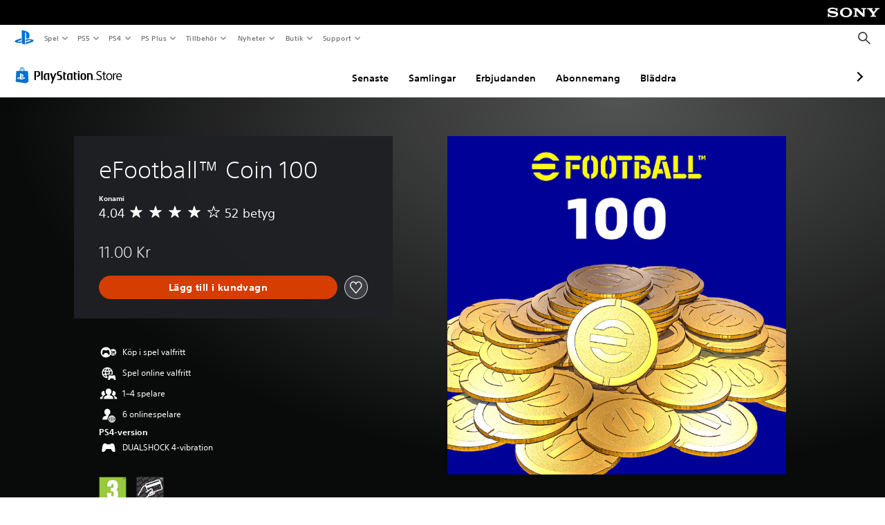

--- FILE ---
content_type: text/html; charset=utf-8
request_url: https://store.playstation.com/sv-se/product/EP0101-CUSA26996_00-EFC0000000000001
body_size: 45326
content:
<!DOCTYPE html><html class="psw-root psw-rem-base" dir="ltr" lang="sv-se"><head><meta name="wca-ssr-version" content="3.38.1-1.0" /><meta name="wca-locale" content="sv-SE" /><meta name="wca-theme" content="dark" /><script id="wca-config-overrides" type="application/json">
    {"feature":{"enableOneTrustScript":true,"enableBundling":true},"client":{"webCheckout":{"clientId":"2eb25762-877f-4140-b341-7c7e14c19f98"}}}</script>
  <link rel="preconnect" href="https://static.playstation.com" crossorigin />
    <link rel="dns-prefetch" href="https://static.playstation.com" />
    <link rel="preconnect" href="https://web.np.playstation.com/api/graphql/v1" />
    <link rel="dns-prefetch" href="https://web.np.playstation.com/api/graphql/v1" />
    <link rel="preconnect" href="https://image.api.playstation.com" crossorigin />
    <link rel="dns-prefetch" href="https://image.api.playstation.com" />
    
    <link rel="dns-prefetch" href="https://checkout.playstation.com" />
    
    
    <link rel="preconnect" href="https://cdn.cookielaw.org" crossorigin />
    <link rel="dns-prefetch" href="https://cdn.cookielaw.org" />

    <link rel="stylesheet" href="https://static.playstation.com/font-stack/v1/css/font-all-no-italic.css" />
    <link rel="stylesheet" href="https://static.playstation.com/base-styles/v0/psw-styles.css" />
    <script id="wca-config" type="application/json">
      {"env":"production","name":"@sie-private/web-commerce-anywhere","version":"3.38.1-1.0","gitBranch":"default-branch","gitSha":"24bb1e7a8b48bc7eb1fadfe2e23fd6c46a9e5713","psnAppVersion":"@sie-private/web-commerce-anywhere/3.38.1-1.0-24bb1e7a8b48bc7eb1fadfe2e23fd6c46a9e5713","isoenv":"psnnp/np","client":{"downloadHref":"https://library.playstation.com/recently-purchased","activateConsoleHref":"https://id.sonyentertainmentnetwork.com/id/management_ca/#/p/device_management","wishlistHref":"https://library.playstation.com/wishlist","webStore":{"origin":"https://store.playstation.com"},"cookieMonster":{"origin":"https://id.sonyentertainmentnetwork.com"},"productUrlSchema":"https://store.playstation.com/{locale}/product/{productId}","evidon":{"origin":"https://c.evidon.com"},"oneTrust":{"origin":"https://cdn.cookielaw.org"},"publicPath":"https://static.playstation.com/wca/v2/","manifest":{"src":{"core":{"js":["https://static.playstation.com/wca/v2/js/common.d9ef208fe1895fc702e3.js","https://static.playstation.com/wca/v2/js/ui-components.aac961be3474d7bb0f4d.js","https://static.playstation.com/wca/v2/js/main.c1fef32da341f2b6b0af.js","https://static.playstation.com/wca/v2/js/network.337266fc67495b7c257b.js","https://static.playstation.com/wca/v2/js/telemetry.6ec00fd5b9ec4ab72f9c.js","https://static.playstation.com/wca/v2/js/ui-framework.b63e4dd729e6360e79ce.js"],"css":[]},"addOns":{"js":["https://static.playstation.com/wca/v2/js/addOns.329b0b20c948f501210c.js"],"css":[]},"compatibilityNotices":{"js":["https://static.playstation.com/wca/v2/js/compatibilityNotices.4bad176cfd2848a2d681.js"],"css":[]},"contentRating":{"js":["https://static.playstation.com/wca/v2/js/contentRating.75650c0b94313f32fd06.js"],"css":[]},"ctaWithPrice":{},"footer":{"js":["https://static.playstation.com/wca/v2/js/footer.1743da32ab5a7c3c6139.js"],"css":[]},"friendsWhoPlay":{"js":["https://static.playstation.com/wca/v2/js/friendsWhoPlay.e8897ef5f4510737fc4e.js"],"css":[]},"gameBackgroundImage":{"js":["https://static.playstation.com/wca/v2/js/gameBackgroundImage.0e94ab9e2655d6d6dc0d.js"],"css":[]},"gameInfo":{"js":["https://static.playstation.com/wca/v2/js/gameInfo.069a7f4d6317e618f13e.js"],"css":[]},"gameOverview":{},"gameTitle":{"js":["https://static.playstation.com/wca/v2/js/gameTitle.5a104794d5281ef18414.js"],"css":[]},"legalText":{"js":["https://static.playstation.com/wca/v2/js/legalText.dfcacc708e696eb24e8d.js"],"css":[]},"upsell":{"js":["https://static.playstation.com/wca/v2/js/upsell.b6bbd1e97800364f9a38.js"],"css":[]},"accessibilityFeatures":{"js":["https://static.playstation.com/wca/v2/js/accessibilityFeatures.0d09b51209a6323f5657.js"],"css":[]},"mediaCarousel":{"js":["https://static.playstation.com/wca/v2/js/mediaCarousel.9b57948b2c02a0c26873.js"],"css":[]},"physicalProductMetadata":{"js":["https://static.playstation.com/wca/v2/js/physicalProductMetadata.7726a1be95f3a3d542f4.js"],"css":[]},"starRating":{"js":["https://static.playstation.com/wca/v2/js/starRating.00f55df96631007e37b9.js"],"css":[]},"tierDiscountBadge":{"js":["https://static.playstation.com/wca/v2/js/tierDiscountBadge.fb7a86fadc03605381b0.js"],"css":[]},"tierSelector":{"js":["https://static.playstation.com/wca/v2/js/tierSelector.7a9fb1014dcc5fe4a32e.js"],"css":[]},"tierSelectorFull":{"js":["https://static.playstation.com/wca/v2/js/tierSelectorFull.45c68dc1e41dff76f83c.js"],"css":[]}},"gensen":{"ar-ae":"https://static.playstation.com/wca/v2/gensen/ar-ae.7a47a09c.json","en-us":"https://static.playstation.com/wca/v2/gensen/en-us.b7eb197f.json","en-gb":"https://static.playstation.com/wca/v2/gensen/en-gb.11e880ea.json","bg-bg":"https://static.playstation.com/wca/v2/gensen/bg-bg.3f3762ee.json","cs-cz":"https://static.playstation.com/wca/v2/gensen/cs-cz.51dc4b11.json","da-dk":"https://static.playstation.com/wca/v2/gensen/da-dk.d284f326.json","de-de":"https://static.playstation.com/wca/v2/gensen/de-de.060eba4d.json","el-gr":"https://static.playstation.com/wca/v2/gensen/el-gr.c677e162.json","es-419":"https://static.playstation.com/wca/v2/gensen/es-419.0ddabf01.json","es-es":"https://static.playstation.com/wca/v2/gensen/es-es.23a479e4.json","fi-fi":"https://static.playstation.com/wca/v2/gensen/fi-fi.3d838c57.json","fr-ca":"https://static.playstation.com/wca/v2/gensen/fr-ca.bacd9c22.json","fr-fr":"https://static.playstation.com/wca/v2/gensen/fr-fr.50c5b0f0.json","he-il":"https://static.playstation.com/wca/v2/gensen/he-il.874e60f9.json","hr-hr":"https://static.playstation.com/wca/v2/gensen/hr-hr.867fccb0.json","hu-hu":"https://static.playstation.com/wca/v2/gensen/hu-hu.b26619ab.json","id-id":"https://static.playstation.com/wca/v2/gensen/id-id.8e1106e3.json","it-it":"https://static.playstation.com/wca/v2/gensen/it-it.46300acd.json","ja-jp":"https://static.playstation.com/wca/v2/gensen/ja-jp.1d2d9893.json","ko-kr":"https://static.playstation.com/wca/v2/gensen/ko-kr.23033b2b.json","nl-nl":"https://static.playstation.com/wca/v2/gensen/nl-nl.ef75e762.json","no-no":"https://static.playstation.com/wca/v2/gensen/no-no.b8149367.json","pl-pl":"https://static.playstation.com/wca/v2/gensen/pl-pl.e38a45ad.json","pt-br":"https://static.playstation.com/wca/v2/gensen/pt-br.259d7c1c.json","pt-pt":"https://static.playstation.com/wca/v2/gensen/pt-pt.e97edb5a.json","ro-ro":"https://static.playstation.com/wca/v2/gensen/ro-ro.1c8fa435.json","ru-ru":"https://static.playstation.com/wca/v2/gensen/ru-ru.058fb043.json","sk-sk":"https://static.playstation.com/wca/v2/gensen/sk-sk.f30b3446.json","sl-si":"https://static.playstation.com/wca/v2/gensen/sl-si.3477a66f.json","sr-rs":"https://static.playstation.com/wca/v2/gensen/sr-rs.059fe81c.json","sv-se":"https://static.playstation.com/wca/v2/gensen/sv-se.fcc973d1.json","th-th":"https://static.playstation.com/wca/v2/gensen/th-th.fbf42ee1.json","tr-tr":"https://static.playstation.com/wca/v2/gensen/tr-tr.b3176ac0.json","uk-ua":"https://static.playstation.com/wca/v2/gensen/uk-ua.c029e357.json","vi-vn":"https://static.playstation.com/wca/v2/gensen/vi-vn.6258b0e1.json","zh-hans":"https://static.playstation.com/wca/v2/gensen/zh-hans.a739e2f3.json","zh-hant":"https://static.playstation.com/wca/v2/gensen/zh-hant.cba414d8.json","zz-zz":"https://static.playstation.com/wca/v2/gensen/zz-zz.faa6b36f.json"}},"session":{"isSignedInCookie":"isSignedIn"},"webCheckout":{"name":"embeddedcart","clientId":"2dec2b13-57dc-4966-8294-6df0d627e109","origin":"https://checkout.playstation.com","loadTimeout":30000,"unifiedCartEnabled":false},"webCommerceAnywhere":{"origin":"https://web-commerce-anywhere.playstation.com"}},"staticAsset":{"iconOrigin":"https://static.playstation.com/icons/v0/","imageOrigin":"https://static.playstation.com/images/v0/","imageManagerOrigin":"https://image.api.playstation.com","fontsMain":"https://static.playstation.com/font-stack/v1/css/font-all-no-italic.css","stylesMain":"https://static.playstation.com/base-styles/v0/psw-styles.css"},"feature":{"queryWhitelist":true,"telemetryReporting":true,"enableUpsellCtas":true,"enableWishlistCta":true,"telemetrySamplingThreshold":10,"evidonNoticeEnabled":false,"enableEvidonScript":false,"oneTrustNoticeEnabled":true,"enableOneTrustScript":true,"enableBundling":false,"enableTierSelectorFull":false,"enableDynamicBenefitList":false},"service":{"gql":{"origin":"https://web.np.playstation.com/api/graphql/v1"},"sbahn":{"proxyUrl":null}}}
    </script>
    <script defer crossorigin src="https://static.playstation.com/wca/v2/js/common.d9ef208fe1895fc702e3.js" type="application/javascript"></script><script defer crossorigin src="https://static.playstation.com/wca/v2/js/ui-components.aac961be3474d7bb0f4d.js" type="application/javascript"></script><script defer crossorigin src="https://static.playstation.com/wca/v2/js/main.c1fef32da341f2b6b0af.js" type="application/javascript"></script><script defer crossorigin src="https://static.playstation.com/wca/v2/js/network.337266fc67495b7c257b.js" type="application/javascript"></script><script defer crossorigin src="https://static.playstation.com/wca/v2/js/telemetry.6ec00fd5b9ec4ab72f9c.js" type="application/javascript"></script><script defer crossorigin src="https://static.playstation.com/wca/v2/js/ui-framework.b63e4dd729e6360e79ce.js" type="application/javascript"></script><meta name="description" content="eFootball™ Coins går att skaffa i spelet och kan användas i olika syften, exempelvis för att värva slumpvalda spelare eller öppna paket.  Användare som bor i Belgien har inte möjlighet att skaffa lootlådor som kräver eFootball™ Coins i betalning. " /><script id="mfe-jsonld-tags" type="application/ld+json">{"@context":"http://schema.org","@type":"Product","name":"eFootball™ Coin 100","category":"Virtuell valuta","description":"eFootball™ Coins går att skaffa i spelet och kan användas i olika syften, exempelvis för att värva slumpvalda spelare eller öppna paket.\r \r Användare som bor i Belgien har inte möjlighet att skaffa lootlådor som kräver eFootball™ Coins i betalning. ","sku":"EP0101-CUSA26996_00-EFC0000000000001","image":"https://image.api.playstation.com/vulcan/ap/rnd/202203/1004/9undLj4YJQinRpd1u50Dv33H.png","offers":{"@type":"Offer","price":11,"priceCurrency":"SEK"}}</script><link href="/static/lib/shared-nav/3.4.1/shared-nav.css" rel="stylesheet"/><meta charSet="utf-8"/><meta content="width=device-width, initial-scale=1.0" name="viewport"/><script type="text/javascript"></script><title>eFootball™ Coin 100</title><meta content="app-id=410896080, app-argument=" name="apple-itunes-app"/><meta content="app-id=com.scee.psxandroid" name="google-play-app"/><meta name="next-head-count" content="6"/><link rel="preload" href="/_next/static/css/d53c2f74c839deb5e101.css" as="style"/><link rel="stylesheet" href="/_next/static/css/d53c2f74c839deb5e101.css" data-n-g=""/><noscript data-n-css=""></noscript><link rel="preload" href="/_next/static/chunks/main-ca7b80acc7bbec78ba05.js" as="script"/><link rel="preload" href="/_next/static/chunks/webpack-245f049e565ebf942e09.js" as="script"/><link rel="preload" href="/_next/static/chunks/framework.68b3175f3d0df8a5618e.js" as="script"/><link rel="preload" href="/_next/static/chunks/cfb6898d.45dbb78aa0e140ed05e2.js" as="script"/><link rel="preload" href="/_next/static/chunks/3c8b77c8.aa7b1b6f91e19c32fa63.js" as="script"/><link rel="preload" href="/_next/static/chunks/dc7bb264.9d6fe42efd25d4b8badd.js" as="script"/><link rel="preload" href="/_next/static/chunks/commons.01b0f1b471b5280051e6.js" as="script"/><link rel="preload" href="/_next/static/chunks/4c41f019eb924e60be110f6eafddb5eb4b6f0fc1.31039f515549f1abfb5c.js" as="script"/><link rel="preload" href="/_next/static/chunks/43de67f13305869fa317531a132748d128d21601.6ee21650d4b379c4a751.js" as="script"/><link rel="preload" href="/_next/static/chunks/pages/_app-5bcc0cc102616793df9e.js" as="script"/><link rel="preload" href="/_next/static/chunks/68f504b0.bf05deb9e1510cd19b4f.js" as="script"/><link rel="preload" href="/_next/static/chunks/66b2f55f471b2e3962a62a30b80d0986d332d7c0.8a9fa9a6947d6cf3bbf4.js" as="script"/><link rel="preload" href="/_next/static/chunks/28e79940fb9c60f1935980fe51b27102b8632357.bfac4e5ecce381860a99.js" as="script"/><link rel="preload" href="/_next/static/chunks/89fc41169380d395ae9e70f4f509b5621dc4b869.c2b87de1dc9516a4b5d4.js" as="script"/><link rel="preload" href="/_next/static/chunks/pages/%5Blocale%5D/product/%5BproductId%5D-3fc99222f276157b22d2.js" as="script"/></head><div><header id="shared-nav-root">
  <!-- psn shared navigation -->
  <!-- version=3.4.1 -->
  <!-- build=unknown -->
  <!-- date=2025-12-12T22:10:55.109Z -->
  <div id="shared-nav-container" class="shared-nav-container--minimized">
    <section id="shared-nav" class="shared-nav--ssr">

      <nav class="shared-nav shared-nav--menu-closed" data-jetstream-ssr-nav-container="true">
        <span class="shared-nav__ps-logo-container"><a class="shared-nav-ps-logo-link dtm-no-track" href="https://www.playstation.com/sv-se" aria-label="Hem för PlayStation">
        
    <svg aria-hidden="true" focusable="false" class="shared-nav-ps-logo" width="50px" height="50px" version="1.1" xmlns="http://www.w3.org/2000/svg" xmlns:xlink="http://www.w3.org/1999/xlink" viewBox="0 0 50 50">
      <g>
        <g>
          <path d="M5.8,32.1C4.3,33.1,4.8,35,8,35.9c3.3,1.1,6.9,1.4,10.4,0.8c0.2,0,0.4-0.1,0.5-0.1v-3.4l-3.4,1.1
       c-1.3,0.4-2.6,0.5-3.9,0.2c-1-0.3-0.8-0.9,0.4-1.4l6.9-2.4V27l-9.6,3.3C8.1,30.7,6.9,31.3,5.8,32.1z M29,17.1v9.7
       c4.1,2,7.3,0,7.3-5.2c0-5.3-1.9-7.7-7.4-9.6C26,11,23,10.1,20,9.5v28.9l7,2.1V16.2c0-1.1,0-1.9,0.8-1.6C28.9,14.9,29,16,29,17.1z
        M42,29.8c-2.9-1-6-1.4-9-1.1c-1.6,0.1-3.1,0.5-4.5,1l-0.3,0.1v3.9l6.5-2.4c1.3-0.4,2.6-0.5,3.9-0.2c1,0.3,0.8,0.9-0.4,1.4
       l-10,3.7V40L42,34.9c1-0.4,1.9-0.9,2.7-1.7C45.4,32.2,45.1,30.8,42,29.8z" fill="#0070d1"></path>
        </g>
      </g>
    </svg>
  
      </a></span>
        <div class="shared-nav__primary-parent">
          <ul class="shared-nav__primary shared-nav-list">
            <li class="shared-nav__primary-item"><button class="shared-nav__primary-button shared-nav-button shared-nav-icon shared-nav-icon--chevron-after dtm-no-track shared-nav-mobile-icon shared-nav-icon--gaming" id="menu-button-primary--msg-games">Spel</button>
              <div class="shared-nav__secondary-parent shared-nav__secondary-parent--msg_games">
                <div class="shared-nav__secondary-container">
                  <div id="shared-nav__secondary-header--msg-games" class="shared-nav__secondary-header">
                    <button class="shared-nav__secondary-header-toggle shared-nav-button shared-nav-icon shared-nav-icon--hamburger">
                      Spel
                    </button>
                  </div>
                  <ul class="shared-nav__secondary shared-nav-list">
                    <li class="shared-nav__secondary-item"><a id="link-secondary--msg-games-msg-ps5" class="shared-nav__secondary-anchor shared-nav-anchor dtm-no-track shared-nav-link-icon shared-nav-link-icon--ps5games" href="https://www.playstation.com/sv-se/ps5/games/?smcid=other%3Asv-se%3Ablank%3Aprimary%20nav%3Amsg-games%3Aps5">
                        <span class="shared-nav-icon-text">PS5</span>
                      </a></li>
                    <li class="shared-nav__secondary-item"><a id="link-secondary--msg-games-msg-ps4" class="shared-nav__secondary-anchor shared-nav-anchor dtm-no-track shared-nav-link-icon shared-nav-link-icon--ps4progames" href="https://www.playstation.com/sv-se/ps4/ps4-games/?smcid=other%3Asv-se%3Ablank%3Aprimary%20nav%3Amsg-games%3Aps4">
                        <span class="shared-nav-icon-text">PS4</span>
                      </a></li>
                    <li class="shared-nav__secondary-item"><a id="link-secondary--msg-games-msg-ps-vr2" class="shared-nav__secondary-anchor shared-nav-anchor dtm-no-track shared-nav-link-icon shared-nav-link-icon--psvr2" href="https://www.playstation.com/sv-se/ps-vr2/games/?smcid=other%3Asv-se%3Ablank%3Aprimary%20nav%3Amsg-games%3Aps-vr2">
                        <span class="shared-nav-icon-text">PS VR2</span>
                      </a></li>
                    <li class="shared-nav__secondary-item"><a id="link-secondary--msg-games-msg-pc" class="shared-nav__secondary-anchor shared-nav-anchor dtm-no-track shared-nav-link-icon shared-nav-link-icon--pc" href="https://www.playstation.com/sv-se/games/pc-games/?smcid=other%3Asv-se%3Ablank%3Aprimary%20nav%3Amsg-games%3Adator">
                        <span class="shared-nav-icon-text">Dator</span>
                      </a></li>
                    <li class="shared-nav__secondary-item"><a id="link-secondary--msg-games-msg-ps-plus" class="shared-nav__secondary-anchor shared-nav-anchor dtm-no-track shared-nav-link-icon shared-nav-link-icon--psplusgames" href="https://www.playstation.com/sv-se/ps-plus/games/?smcid=other%3Asv-se%3Ablank%3Aprimary%20nav%3Amsg-games%3Aps-plus">
                        <span class="shared-nav-icon-text">PS Plus</span>
                      </a></li>
                  </ul>
                </div>
              </div>
            </li>
            <li class="shared-nav__primary-item"><button class="shared-nav__primary-button shared-nav-button shared-nav-icon shared-nav-icon--chevron-after dtm-no-track shared-nav-mobile-icon shared-nav-icon--ps5" id="menu-button-primary--msg-ps5">PS5</button>
              <div class="shared-nav__secondary-parent shared-nav__secondary-parent--msg_ps5">
                <div class="shared-nav__secondary-container">
                  <div id="shared-nav__secondary-header--msg-ps5" class="shared-nav__secondary-header">
                    <button class="shared-nav__secondary-header-toggle shared-nav-button shared-nav-icon shared-nav-icon--hamburger">
                      PS5
                    </button>
                  </div>
                  <ul class="shared-nav__secondary shared-nav-list">
                    <li class="shared-nav__secondary-item"><a id="link-secondary--msg-ps5-msg-ps5" class="shared-nav__secondary-anchor shared-nav-anchor dtm-no-track shared-nav-link-icon shared-nav-link-icon--ps5" href="https://www.playstation.com/sv-se/ps5/?smcid=other%3Asv-se%3Ablank%3Aprimary%20nav%3Amsg-ps5%3Aps5">
                        <span class="shared-nav-icon-text">PS5</span>
                      </a></li>
                    <li class="shared-nav__secondary-item"><a id="link-secondary--msg-ps5-msg-ps5-pro" class="shared-nav__secondary-anchor shared-nav-anchor dtm-no-track shared-nav-link-icon shared-nav-link-icon--ps5pro" href="https://www.playstation.com/sv-se/ps5/ps5-pro/?smcid=other%3Asv-se%3Ablank%3Aprimary%20nav%3Amsg-ps5%3Aps5-pro">
                        <span class="shared-nav-icon-text">PS5 Pro</span>
                      </a></li>
                    <li class="shared-nav__secondary-item"><a id="link-secondary--msg-ps5-msg-games" class="shared-nav__secondary-anchor shared-nav-anchor dtm-no-track shared-nav-link-icon shared-nav-link-icon--games" href="https://www.playstation.com/sv-se/ps5/games/?smcid=other%3Asv-se%3Ablank%3Aprimary%20nav%3Amsg-ps5%3Aspel">
                        <span class="shared-nav-icon-text">Spel</span>
                      </a></li>
                    <li class="shared-nav__secondary-item"><a id="link-secondary--msg-ps5-msg-controllers" class="shared-nav__secondary-anchor shared-nav-anchor dtm-no-track shared-nav-link-icon shared-nav-link-icon--dualSense" href="https://www.playstation.com/sv-se/accessories/#controllers/?smcid=other%3Asv-se%3Ablank%3Aprimary%20nav%3Amsg-ps5%3Ahandkontroller">
                        <span class="shared-nav-icon-text">Handkontroller</span>
                      </a></li>
                    <li class="shared-nav__secondary-item"><a id="link-secondary--msg-ps5-msg-ps-vr2" class="shared-nav__secondary-anchor shared-nav-anchor dtm-no-track shared-nav-link-icon shared-nav-link-icon--psvr2" href="https://www.playstation.com/sv-se/ps-vr2/?smcid=other%3Asv-se%3Ablank%3Aprimary%20nav%3Amsg-ps5%3Aps-vr2">
                        <span class="shared-nav-icon-text">PS VR2</span>
                      </a></li>
                    <li class="shared-nav__secondary-item"><a id="link-secondary--msg-ps5-msg-accessories-audio" class="shared-nav__secondary-anchor shared-nav-anchor dtm-no-track shared-nav-link-icon shared-nav-link-icon--pulse" href="https://www.playstation.com/sv-se/accessories/#headsets/?smcid=other%3Asv-se%3Ablank%3Aprimary%20nav%3Amsg-ps5%3Aljud">
                        <span class="shared-nav-icon-text">Ljud</span>
                      </a></li>
                  </ul>
                </div>
              </div>
            </li>
            <li class="shared-nav__primary-item"><button class="shared-nav__primary-button shared-nav-button shared-nav-icon shared-nav-icon--chevron-after dtm-no-track shared-nav-mobile-icon shared-nav-icon--ps4" id="menu-button-primary--msg-ps4">PS4</button>
              <div class="shared-nav__secondary-parent shared-nav__secondary-parent--msg_ps4">
                <div class="shared-nav__secondary-container">
                  <div id="shared-nav__secondary-header--msg-ps4" class="shared-nav__secondary-header">
                    <button class="shared-nav__secondary-header-toggle shared-nav-button shared-nav-icon shared-nav-icon--hamburger">
                      PS4
                    </button>
                  </div>
                  <ul class="shared-nav__secondary shared-nav-list">
                    <li class="shared-nav__secondary-item"><a id="link-secondary--msg-ps4-msg-console" class="shared-nav__secondary-anchor shared-nav-anchor dtm-no-track shared-nav-link-icon shared-nav-link-icon--ps4pro" href="https://www.playstation.com/sv-se/ps4/?smcid=other%3Asv-se%3Ablank%3Aprimary%20nav%3Amsg-ps4%3Akonsol">
                        <span class="shared-nav-icon-text">Konsol</span>
                      </a></li>
                    <li class="shared-nav__secondary-item"><a id="link-secondary--msg-ps4-msg-games" class="shared-nav__secondary-anchor shared-nav-anchor dtm-no-track shared-nav-link-icon shared-nav-link-icon--games" href="https://www.playstation.com/sv-se/ps4/ps4-games/?smcid=other%3Asv-se%3Ablank%3Aprimary%20nav%3Amsg-ps4%3Aspel">
                        <span class="shared-nav-icon-text">Spel</span>
                      </a></li>
                    <li class="shared-nav__secondary-item"><a id="link-secondary--msg-ps4-msg-controllers" class="shared-nav__secondary-anchor shared-nav-anchor dtm-no-track shared-nav-link-icon shared-nav-link-icon--dualShock" href="https://www.playstation.com/sv-se/accessories/dualshock-4-wireless-controller/?smcid=other%3Asv-se%3Ablank%3Aprimary%20nav%3Amsg-ps4%3Ahandkontroller">
                        <span class="shared-nav-icon-text">Handkontroller</span>
                      </a></li>
                    <li class="shared-nav__secondary-item"><a id="link-secondary--msg-ps4-msg-headsets" class="shared-nav__secondary-anchor shared-nav-anchor dtm-no-track shared-nav-link-icon shared-nav-link-icon--pulse" href="https://www.playstation.com/sv-se/accessories/pulse-3d-wireless-headset/?smcid=other%3Asv-se%3Ablank%3Aprimary%20nav%3Amsg-ps4%3Aheadset">
                        <span class="shared-nav-icon-text">Headset</span>
                      </a></li>
                  </ul>
                </div>
              </div>
            </li>
            <li class="shared-nav__primary-item"><button class="shared-nav__primary-button shared-nav-button shared-nav-icon shared-nav-icon--chevron-after dtm-no-track shared-nav-mobile-icon shared-nav-icon--psplus" id="menu-button-primary--msg-ps-plus">PS Plus</button>
              <div class="shared-nav__secondary-parent shared-nav__secondary-parent--msg_ps_plus">
                <div class="shared-nav__secondary-container">
                  <div id="shared-nav__secondary-header--msg-ps-plus" class="shared-nav__secondary-header">
                    <button class="shared-nav__secondary-header-toggle shared-nav-button shared-nav-icon shared-nav-icon--hamburger">
                      PS Plus
                    </button>
                  </div>
                  <ul class="shared-nav__secondary shared-nav-list">
                    <li class="shared-nav__secondary-item"><a id="link-secondary--msg-ps-plus-msg-subscribe" class="shared-nav__secondary-anchor shared-nav-anchor dtm-no-track shared-nav-link-icon shared-nav-link-icon--psplus" href="https://www.playstation.com/sv-se/ps-plus/?smcid=other%3Asv-se%3Ablank%3Aprimary%20nav%3Amsg-ps-plus%3Aprenumerera">
                        <span class="shared-nav-icon-text">Prenumerera</span>
                      </a></li>
                    <li class="shared-nav__secondary-item"><a id="link-secondary--msg-ps-plus-msg-whats-new" class="shared-nav__secondary-anchor shared-nav-anchor dtm-no-track shared-nav-link-icon shared-nav-link-icon--events" href="https://www.playstation.com/sv-se/ps-plus/whats-new/?smcid=other%3Asv-se%3Ablank%3Aprimary%20nav%3Amsg-ps-plus%3Anyheter">
                        <span class="shared-nav-icon-text">Nyheter</span>
                      </a></li>
                    <li class="shared-nav__secondary-item"><a id="link-secondary--msg-ps-plus-msg-all-games" class="shared-nav__secondary-anchor shared-nav-anchor dtm-no-track shared-nav-link-icon shared-nav-link-icon--games" href="https://www.playstation.com/sv-se/ps-plus/games/?smcid=other%3Asv-se%3Ablank%3Aprimary%20nav%3Amsg-ps-plus%3Aalla-spel">
                        <span class="shared-nav-icon-text">Alla spel</span>
                      </a></li>
                  </ul>
                </div>
              </div>
            </li>
            <li class="shared-nav__primary-item"><button class="shared-nav__primary-button shared-nav-button shared-nav-icon shared-nav-icon--chevron-after dtm-no-track shared-nav-mobile-icon shared-nav-icon--allAccesories" id="menu-button-primary--msg-accessories">Tillbehör</button>
              <div class="shared-nav__secondary-parent shared-nav__secondary-parent--msg_accessories">
                <div class="shared-nav__secondary-container">
                  <div id="shared-nav__secondary-header--msg-accessories" class="shared-nav__secondary-header">
                    <button class="shared-nav__secondary-header-toggle shared-nav-button shared-nav-icon shared-nav-icon--hamburger">
                      Tillbehör
                    </button>
                  </div>
                  <ul class="shared-nav__secondary shared-nav-list">
                    <li class="shared-nav__secondary-item"><a id="link-secondary--msg-accessories-msg-ps5-controllers" class="shared-nav__secondary-anchor shared-nav-anchor dtm-no-track shared-nav-link-icon shared-nav-link-icon--dualSense" href="https://www.playstation.com/sv-se/accessories/#controllers/?smcid=other%3Asv-se%3Ablank%3Aprimary%20nav%3Amsg-accessories%3Aps5handkontroller">
                        <span class="shared-nav-icon-text">PS5-handkontroller</span>
                      </a></li>
                    <li class="shared-nav__secondary-item"><a id="link-secondary--msg-accessories-msg-psportal" class="shared-nav__secondary-anchor shared-nav-anchor dtm-no-track shared-nav-link-icon shared-nav-link-icon--psportal" href="https://www.playstation.com/sv-se/accessories/playstation-portal-remote-player/?smcid=other%3Asv-se%3Ablank%3Aprimary%20nav%3Amsg-accessories%3Aplaystation-portalfjrrspelare">
                        <span class="shared-nav-icon-text">PlayStation Portal-fjärrspelare</span>
                      </a></li>
                    <li class="shared-nav__secondary-item"><a id="link-secondary--msg-accessories-msg-ps-vr2" class="shared-nav__secondary-anchor shared-nav-anchor dtm-no-track shared-nav-link-icon shared-nav-link-icon--psvr2" href="https://www.playstation.com/sv-se/ps-vr2/?smcid=other%3Asv-se%3Ablank%3Aprimary%20nav%3Amsg-accessories%3Aps-vr2">
                        <span class="shared-nav-icon-text">PS VR2</span>
                      </a></li>
                    <li class="shared-nav__secondary-item"><a id="link-secondary--msg-accessories-msg-accessories-audio" class="shared-nav__secondary-anchor shared-nav-anchor dtm-no-track shared-nav-link-icon shared-nav-link-icon--pulse" href="https://www.playstation.com/sv-se/accessories/#headsets/?smcid=other%3Asv-se%3Ablank%3Aprimary%20nav%3Amsg-accessories%3Aljud">
                        <span class="shared-nav-icon-text">Ljud</span>
                      </a></li>
                    <li class="shared-nav__secondary-item"><a id="link-secondary--msg-accessories-msg-all-accessories" class="shared-nav__secondary-anchor shared-nav-anchor dtm-no-track shared-nav-link-icon shared-nav-link-icon--allAccessories" href="https://www.playstation.com/sv-se/accessories/?smcid=other%3Asv-se%3Ablank%3Aprimary%20nav%3Amsg-accessories%3Aalla-tillbehr">
                        <span class="shared-nav-icon-text">Alla tillbehör</span>
                      </a></li>
                  </ul>
                </div>
              </div>
            </li>
            <li class="shared-nav__primary-item"><button class="shared-nav__primary-button shared-nav-button shared-nav-icon shared-nav-icon--chevron-after dtm-no-track shared-nav-mobile-icon shared-nav-icon--news" id="menu-button-primary--msg-news">Nyheter</button>
              <div class="shared-nav__secondary-parent shared-nav__secondary-parent--msg_news">
                <div class="shared-nav__secondary-container">
                  <div id="shared-nav__secondary-header--msg-news" class="shared-nav__secondary-header">
                    <button class="shared-nav__secondary-header-toggle shared-nav-button shared-nav-icon shared-nav-icon--hamburger">
                      Nyheter
                    </button>
                  </div>
                  <ul class="shared-nav__secondary shared-nav-list">
                    <li class="shared-nav__secondary-item"><a id="link-secondary--msg-news-msg-ps-blog" class="shared-nav__secondary-anchor shared-nav-anchor dtm-no-track shared-nav-link-icon shared-nav-link-icon--psblog" href="https://blog.eu.playstation.com/?smcid=other%3Asv-se%3Ablank%3Aprimary%20nav%3Amsg-news%3Aps-blog">
                        <span class="shared-nav-icon-text">PS Blog</span>
                      </a></li>
                    <li class="shared-nav__secondary-item"><a id="link-secondary--msg-news-msg-month-ps" class="shared-nav__secondary-anchor shared-nav-anchor dtm-no-track shared-nav-link-icon shared-nav-link-icon--events" href="https://www.playstation.com/sv-se/editorial/this-month-on-playstation/?smcid=other%3Asv-se%3Ablank%3Aprimary%20nav%3Amsg-news%3Aden-hr-mnaden-p-playstation">
                        <span class="shared-nav-icon-text">Den här månaden på PlayStation</span>
                      </a></li>
                  </ul>
                </div>
              </div>
            </li>
            <li class="shared-nav__primary-item"><button class="shared-nav__primary-button shared-nav-button shared-nav-icon shared-nav-icon--chevron-after dtm-no-track shared-nav-mobile-icon shared-nav-icon--store" id="menu-button-primary--msg-store">Butik</button>
              <div class="shared-nav__secondary-parent shared-nav__secondary-parent--msg_store">
                <div class="shared-nav__secondary-container">
                  <div id="shared-nav__secondary-header--msg-store" class="shared-nav__secondary-header">
                    <button class="shared-nav__secondary-header-toggle shared-nav-button shared-nav-icon shared-nav-icon--hamburger">
                      Butik
                    </button>
                  </div>
                  <ul class="shared-nav__secondary shared-nav-list">
                    <li class="shared-nav__secondary-item"><a id="link-secondary--msg-store-msg-buy-games" class="shared-nav__secondary-anchor shared-nav-anchor dtm-no-track shared-nav-link-icon shared-nav-link-icon--psstore" href="https://store.playstation.com/sv-se?smcid=other%3Asv-se%3Ablank%3Aprimary%20nav%3Amsg-store%3Akp-spel">
                        <span class="shared-nav-icon-text">Köp spel</span>
                      </a></li>
                    <li class="shared-nav__secondary-item"><a id="link-secondary--msg-store-msg-subscribe-ps-plus" class="shared-nav__secondary-anchor shared-nav-anchor dtm-no-track shared-nav-link-icon shared-nav-link-icon--psplus" href="https://www.playstation.com/sv-se/ps-plus/?smcid=other%3Asv-se%3Ablank%3Aprimary%20nav%3Amsg-store%3Aprenumerera-p-ps-plus">
                        <span class="shared-nav-icon-text">Prenumerera på PS&nbsp;Plus</span>
                      </a></li>
                  </ul>
                </div>
              </div>
            </li>
            <li class="shared-nav__primary-item"><button class="shared-nav__primary-button shared-nav-button shared-nav-icon shared-nav-icon--chevron-after dtm-no-track shared-nav-mobile-icon shared-nav-icon--help" id="menu-button-primary--msg-support">Support</button>
              <div class="shared-nav__secondary-parent shared-nav__secondary-parent--msg_support">
                <div class="shared-nav__secondary-container">
                  <div id="shared-nav__secondary-header--msg-support" class="shared-nav__secondary-header">
                    <button class="shared-nav__secondary-header-toggle shared-nav-button shared-nav-icon shared-nav-icon--hamburger">
                      Support
                    </button>
                  </div>
                  <ul class="shared-nav__secondary shared-nav-list">
                    <li class="shared-nav__secondary-item"><a id="link-secondary--msg-support-msg-support" class="shared-nav__secondary-anchor shared-nav-anchor dtm-no-track shared-nav-link-icon shared-nav-link-icon--helpandsupport" href="https://www.playstation.com/sv-se/support/?smcid=other%3Asv-se%3Ablank%3Aprimary%20nav%3Amsg-support%3Asupport">
                        <span class="shared-nav-icon-text">Support</span>
                      </a></li>
                    <li class="shared-nav__secondary-item"><a id="link-secondary--msg-support-msg-psn-status" class="shared-nav__secondary-anchor shared-nav-anchor dtm-no-track shared-nav-link-icon shared-nav-link-icon--psnstatus" href="https://status.playstation.com/?smcid=other%3Asv-se%3Ablank%3Aprimary%20nav%3Amsg-support%3Atjnstestatus">
                        <span class="shared-nav-icon-text">Tjänstestatus</span>
                      </a></li>
                  </ul>
                </div>
              </div>
            </li>
          </ul>
        </div>
      </nav>
      <div id="sb-social-toolbar-root"></div><span class="shared-nav__ctas-container" id="sharedNavCtas">

      <button class="shared-nav-icon shared-nav-icon--hamburger shared-nav-hamburger dtm-no-track" aria-label="Öppna meny" aria-haspopup="true" aria-expanded="false">
      </button>    
    
        
      <span class="shared-nav-search-container">
        <button class="shared-nav-icon shared-nav-icon--search shared-nav-search dtm-no-track" data-qa="shared-nav-search-button">
          <span class="shared-nav-search__label">Sök</span>
      <svg aria-hidden="true" focusable="false" width="50px" height="50px" version="1.1" xmlns="http://www.w3.org/2000/svg" xmlns:xlink="http://www.w3.org/1999/xlink" viewBox="0 0 50 50">
        <g>
          <path d="M8,20.913 C8,14.344 13.344,9 19.913,9 C26.482,9 31.827,14.344 31.827,20.913 C31.827,27.482 26.482,32.827 19.913,32.827 C13.344,32.827 8,27.482 8,20.913 M45.112,43.585 L32.346,30.82 C34.518,28.099 35.827,24.658 35.827,20.913 C35.827,12.139 28.688,5 19.913,5 C11.139,5 4,12.139 4,20.913 C4,29.688 11.139,36.827 19.913,36.827 C23.503,36.827 26.808,35.618 29.474,33.604 L42.284,46.413 C42.674,46.804 43.186,46.999 43.698,46.999 C44.209,46.999 44.721,46.804 45.112,46.413 C45.502,46.023 45.698,45.511 45.698,44.999 C45.698,44.488 45.502,43.976 45.112,43.585"></path>
        </g>
      </svg>
      </button>
      </span>

      </span>
    </section>
  </div>
</header></div><div id="__next"><section id="jetstream-tertiary-nav"><div class="tertiary-container psw-light-theme"><div class="tertiary-container-inner"><span class="tertiary-logo"><a aria-label="" class="" data-qa="" href="/sv-se/pages/latest"><span data-qa="" class="psw-icon psw-icon--ps-store-flat psw-icon psw-icon-l psw-icon--ps-store-flat psw-c-accent-1"><div class="psw-hide" data-original-icon-id="ps-icon:ps-store-flat"><svg xmlns="http://www.w3.org/2000/svg"><symbol id="ps-icon:ps-store-flat:470" viewbox="0 0 64 64"><path fill-rule="evenodd" d="M40.579 40.486c-.466.578-1.594.996-1.594.996l-8.389 3.014v-2.224l6.174-2.199c.7-.257.805-.61.24-.795-.575-.188-1.598-.133-2.305.12l-4.109 1.45v-2.313l.236-.08s1.19-.42 2.861-.601c1.67-.184 3.72.023 5.329.63 1.811.576 2.014 1.416 1.557 2.002zM29.865 30.52v14.234l-3.844-1.218V26.558c1.636.301 4.013 1.023 5.295 1.449 3.249 1.118 4.353 2.51 4.353 5.634 0 3.054-1.883 4.214-4.276 3.055v-5.685c0-.663-.123-1.281-.749-1.456-.48-.154-.779.292-.779.964zm-.343-19.877c.31-.032.612.015.912.138-1.733 2.363-2.232 6.531-2.374 8.862-.713.001-1.4.004-2.06.006.258-5.552 1.508-8.8 3.522-9.006zm-4.245 28.41l-3.96 1.419c-.7.25-.805.605-.24.789.575.194 1.595.14 2.297-.118l1.903-.686v1.995c-.122.021-.258.041-.383.063-1.898.315-3.92.185-5.917-.475-1.858-.52-2.17-1.614-1.321-2.245.783-.58 2.115-1.013 2.115-1.013l5.506-1.963v2.234zm6.268-27.471c1.655 1.714 2.778 5.254 3.256 8.06-1.4-.002-2.927-.002-4.577-.002h-.784c.158-2.567.708-6.211 2.105-8.058zm2.033-1.173c.643-.004 1.24.304 1.82.937 1.754 1.914 2.661 6.003 3 8.298l-2.194-.001c-.494-3.057-1.723-6.955-3.622-8.982.303-.158.634-.25.996-.252zm15.467 10.096c-.009-.173-.167-.31-.36-.307l-3.672-.529a.68.68 0 00-.105-.014c-.737 0-2.481-.005-5.11-.008-.311-2.393-1.22-6.38-2.934-8.696-.954-1.29-2.063-1.94-3.294-1.933a3.496 3.496 0 00-2.119.717c-.662-.389-1.353-.547-2.068-.475-3.46.352-4.541 5.442-4.767 10.397a592.65 592.65 0 00-9.105.111c-.221.004-.399.161-.411.361-.084 1.39-.406 6.844-.859 15.226-.48 8.864-.754 13.7-.82 14.978-.011.184.132.343.332.372l14.62 2.217 14.452 2.19a.468.468 0 00.329-.073v.002l7.141-4.565a.63.63 0 00.285-.548l-1.535-29.423z"/></symbol></svg></div><svg aria-hidden="true" focusable="false"><title></title><use href="#ps-icon:ps-store-flat:470"></use></svg></span><span data-qa="" class="psw-brand-text psw-brand-text--playstation-store ps-store-text psw-icon"><div class="psw-hide" data-original-icon-id="ps-brand-text:playstation-store"><svg>
  <symbol id="ps-brand-text:playstation-store:471" viewBox="0 0 202 29">
    <path fill-rule="evenodd" d="M9.35.953c2.901 0 4.775 2.47 4.775 6.29 0 1.97-.535 3.611-1.546 4.748-.857.963-2.034 1.516-3.229 1.516H5.938a.062.062 0 01-.062-.063v-2.069c0-.031.028-.06.062-.06h2.373c1.442 0 2.236-1.451 2.236-4.087 0-2.638-.794-4.088-2.234-4.088l-3.95.006c-.013 0-.024.017-.024.03L4.336 20.96c0 .031-.027.06-.059.06H.82c-.034 0-.063-.029-.063-.06V1.01c0-.034.03-.061.063-.061l8.53.004zM19.77.948c.034 0 .06.028.06.062v19.95a.063.063 0 01-.06.061h-3.456a.062.062 0 01-.06-.06V1.01c0-.035.027-.063.06-.063h3.456zm15.09 4.854v.095l.002 15.063a.064.064 0 01-.06.061h-3.456a.064.064 0 01-.063-.06l.004-13c0-.016-.01-.03-.023-.03H28.63c-.7 0-1.488.117-1.984 1.006-.453.806-.662 2.214-.66 4.427v3.325c0 1.895.742 2.131 1.3 2.142l2.4-.004c.035 0 .061.027.061.064v2.07a.062.062 0 01-.062.06h-3.357c-2.272 0-3.92-1.924-3.92-4.575v-3.08c0-3.56.705-7.624 6.222-7.624h6.17a.06.06 0 01.061.06zm24.88 3.501c1.477.112 2.547.605 3.277 1.506.847 1.047 1.276 2.512 1.276 4.347 0 5.105-3.144 5.865-5.018 5.865h-6.077a.063.063 0 01-.06-.06v-2.07c0-.033.028-.064.06-.064H58.09c2.356 0 2.624-1.998 2.624-3.099v-.497c0-1.757-.798-2.909-2.087-3.007l-1.7-.128c-2.725-.206-4.557-2.349-4.557-5.33v-.158C52.37 2.84 54.666.95 57.88.95l5.1-.002H63.083c.032 0 .058.028.058.062v2.075c0 .034-.026.062-.058.062H58.37c-1.458 0-2.562.66-2.562 3.11 0 2.097.952 2.804 2.228 2.916l1.703.13zm28.334-3.5V20.96a.064.064 0 01-.061.061h-3.457a.063.063 0 01-.06-.06l.004-13c0-.016-.012-.03-.024-.03H81.84c-.701 0-1.485.117-1.982 1.006-.454.806-.663 2.214-.661 4.427v3.325c0 1.895.738 2.131 1.299 2.142l2.399-.004c.036 0 .064.027.064.064v2.07a.064.064 0 01-.064.06h-3.358c-2.27 0-3.918-1.924-3.918-4.575l-.004-3.08c0-3.56.71-7.624 6.228-7.624h6.17c.032 0 .06.026.06.06zm-13.904-.06a.06.06 0 01.061.06v2.06c0 .032-.028.063-.06.063 0 0-2.598.005-3.742 0-.01 0-.024.008-.024.02v8.905c0 1.95.911 1.97 1.3 1.977h1.522c.032 0 .063.03.063.064v2.069c0 .03-.03.06-.063.06H70.75c-2.27 0-3.922-1.922-3.922-4.572V3.207c0-.032.03-.06.063-.06h3.458c.032 0 .061.028.061.06l-.004 2.498.004.013c0 .011.01.024.021.024h3.74zm24.145 0a.06.06 0 01.06.06v2.06c0 .032-.026.063-.06.063 0 0-2.6.005-3.744 0-.011 0-.021.008-.021.02v8.905c0 1.95.909 1.97 1.298 1.977h1.523c.035 0 .06.03.06.064v2.069c0 .03-.025.06-.06.06h-2.48c-2.27 0-3.922-1.922-3.922-4.572V3.207c0-.032.03-.06.066-.06h3.457c.03 0 .058.028.058.06v2.511c0 .011.012.024.023.024h3.742zm5.718 0a.06.06 0 01.059.06V20.96c0 .031-.027.06-.059.06h-3.458c-.032 0-.062-.029-.062-.06V5.803c0-.033.03-.06.062-.06h3.458zm0-4.795c.032 0 .059.028.059.062v2.893a.061.061 0 01-.059.062h-3.458a.064.064 0 01-.062-.062V1.01c0-.034.03-.062.062-.062h3.458zm23.904 4.794c5.515 0 6.223 4.064 6.223 7.624v7.595c0 .03-.027.06-.062.06h-3.453c-.036 0-.066-.03-.066-.06 0 0 .008-7.905.006-7.995 0-2.055-.213-3.357-.663-4.104-.498-.82-1.284-.931-1.986-.931H125.3c-.014 0-.027.011-.027.022l.008 13.008c0 .03-.028.06-.063.06h-3.454c-.033 0-.063-.03-.063-.06l.003-15.158a.06.06 0 01.06-.06h6.172zm-12.838 12.086c.499-.807.73-2.22.73-4.443 0-2.644-.327-4.14-1.051-4.855-.431-.421-.991-.599-1.873-.599s-1.443.178-1.87.599c-.73.715-1.051 2.207-1.051 4.838v.017c0 2.223.23 3.634.726 4.443.552.893 1.42 1.015 2.195 1.015.777 0 1.65-.122 2.194-1.015zm-2.194-12.087c5.775 0 6.514 4.086 6.514 7.644 0 3.561-.739 7.647-6.515 7.647-5.772 0-6.514-4.086-6.514-7.647 0-3.558.742-7.644 6.515-7.644zm-76.097.002l3.627-.002c.036 0 .072.027.084.059l3.36 9.87c.014.033.03.034.044 0L47.74 5.8a.101.101 0 01.088-.058h3.278c.037 0 .053.026.04.058l-9.01 22.585a.102.102 0 01-.085.058h-3.005c-.032 0-.052-.027-.038-.058l2.879-7.449a.191.191 0 00.003-.116L36.767 5.8c-.01-.032.009-.058.041-.058zM153.81 3.498a11.97 11.97 0 00-4.416-.845c-1.911 0-4.05.731-4.05 3.067 0 1.8 1.069 2.784 4.19 3.994 3.797 1.463 5.767 2.981 5.767 6.102 0 3.966-3.431 5.542-6.751 5.542-1.772 0-4.05-.395-5.934-1.239l.619-2.108c1.829.9 3.796 1.293 5.37 1.293 2.42 0 4.249-1.069 4.249-3.318 0-2.053-1.773-3.094-4.81-4.332-3.431-1.377-5.147-3.094-5.147-5.765 0-3.713 3.487-5.288 6.526-5.288 1.772 0 3.544.281 4.977.843l-.59 2.054zm2.192 2.672h2.644V2.43h2.39v3.74h3.431v1.886h-3.43v8.886c0 2.025.196 2.39 1.883 2.39.648 0 1.068-.056 1.575-.111v1.8c-.535.084-1.463.197-2.25.197-3.094 0-3.599-1.492-3.599-4.135V8.057h-2.644V6.17zM172.2 7.718c-3.093 0-4.5 2.42-4.5 5.848 0 3.462 1.463 5.908 4.5 5.908 3.096 0 4.5-2.446 4.5-5.908 0-3.429-1.404-5.848-4.5-5.848zm0 13.641c-4.245 0-6.89-2.954-6.89-7.793 0-4.835 2.644-7.734 6.89-7.734 4.248 0 6.89 2.9 6.89 7.734 0 4.84-2.643 7.793-6.89 7.793zm16.003-13.557a7.817 7.817 0 00-1.237-.084c-1.97 0-3.545 1.154-3.545 4.613v8.69h-2.389V6.171h2.303v1.997h.03c.732-1.575 1.968-2.336 3.88-2.336.254 0 .647 0 1.07.058l-.112 1.912zm2.305 4.557h8.38v-.113c0-2.84-1.6-4.528-3.965-4.528-2.671 0-4.163 1.913-4.415 4.64zm0 1.885c.168 3.177 2.109 5.23 5.259 5.23 1.38 0 2.84-.252 3.995-.73l.393 1.828c-1.238.534-2.897.787-4.443.787-4.923 0-7.511-3.32-7.511-7.734 0-4.5 2.559-7.792 6.694-7.792 4.162 0 6.158 2.868 6.158 7.257v1.154h-10.545zm-53.957 4.392h-.887v-.305h2.118v.305h-.88v2.388h-.35v-2.388zm2.664 2.387l-.738-2.188v2.188h-.352V18.33h.49l.776 2.294.779-2.294h.487v2.693h-.351v-2.188l-.737 2.188h-.354z"/>
  </symbol>
</svg>
</div><svg aria-hidden="true" focusable="false"><title></title><use href="#ps-brand-text:playstation-store:471"></use></svg></span></a></span><div class="tertiary-carousels"><div class="carousel__overlay carousel__overlay--prev hide"><button aria-hidden="true" class="carousel__button carousel__button--prev hide" id="prev-button" type="button"></button></div><ul class="carousel-tertiary-tabs" id="tertiary-menu-toggle"><li class="tertiary-tab"><a aria-label="" class="web-store-tab tertiary-tab__link" data-qa="web-store-tab" href="/sv-se/pages/latest">Senaste</a></li><li class="tertiary-tab"><a aria-label="" class="web-store-tab tertiary-tab__link" data-qa="web-store-tab" href="/sv-se/pages/collections">Samlingar</a></li><li class="tertiary-tab"><a aria-label="" class="web-store-tab tertiary-tab__link" data-qa="web-store-tab" href="/sv-se/pages/deals">Erbjudanden</a></li><li class="tertiary-tab"><a aria-label="" class="web-store-tab tertiary-tab__link" data-qa="web-store-tab" href="/sv-se/pages/subscriptions">Abonnemang</a></li><li class="tertiary-tab"><a aria-label="" class="web-store-tab tertiary-tab__link" data-qa="web-store-tab" href="/sv-se/pages/browse">Bläddra</a></li></ul><div class="carousel__overlay carousel__overlay--next"><button aria-hidden="true" class="carousel__button carousel__button--next" id="next-button" type="button"></button></div></div></div></div></section><main id="main" role="main" aria-label="Main"><div class="pdp-main psw-dark-theme"><div class="psw-l-stack-left psw-c-bg-2"><div class="psw-pdp-tile-top-h-min psw-l-stack-left psw-fill-x"><div class="psw-l-anchor psw-fill-x"><div class="psw-l-anchor-top-left psw-l-top-left psw-fill-x psw-l-reset-layer@tablet-l-and-below psw-pdp-tile-image-h-max psw-clip"><div class="pdp-background-image"><script id="env:2a63a2e0-f953-11f0-89db-9f95029ed870" type="application/json">{"args":{"productId":"EP0101-CUSA26996_00-EFC0000000000001"},"overrides":{"legacy":false,"overlay":false,"theme":"dark","locale":"sv-se"},"cache":{"Concept:10002427":{"id":"10002427","__typename":"Concept","name":"eFootball™","personalizedMeta":{"__typename":"PersonalizedMeta","media":[{"__typename":"Media","role":"FOUR_BY_THREE_BANNER","type":"IMAGE","url":"https://image.api.playstation.com/vulcan/ap/rnd/202508/0605/736c300b3a75bd2bb998404465b5d617eb96f0a9d9af9151.jpg"},{"__typename":"Media","role":"GAMEHUB_COVER_ART","type":"IMAGE","url":"https://image.api.playstation.com/vulcan/ap/rnd/202508/0605/e731c091578cdd2ef46b02fc220fab0164284e3393148cbe.jpg"},{"__typename":"Media","role":"LOGO","type":"IMAGE","url":"https://image.api.playstation.com/vulcan/ap/rnd/202511/2806/ae28a2fa2824ad329c1219cc573d2529ba3cffa447fdcaf1.png"},{"__typename":"Media","role":"PORTRAIT_BANNER","type":"IMAGE","url":"https://image.api.playstation.com/vulcan/ap/rnd/202508/0605/e7f321818b3771062f73cff0122b96f24ba5b8e78c2f8545.jpg"},{"__typename":"Media","role":"SCREENSHOT","type":"IMAGE","url":"https://image.api.playstation.com/vulcan/ap/rnd/202507/1704/bd60fedaf8b0bd72130894bdc26ffe7c87c137283b59ba24.jpg"},{"__typename":"Media","role":"SCREENSHOT","type":"IMAGE","url":"https://image.api.playstation.com/vulcan/ap/rnd/202507/1706/87cabcca6e3b1fafc9e45aa3577df9e5b3898b282019927c.jpg"},{"__typename":"Media","role":"SCREENSHOT","type":"IMAGE","url":"https://image.api.playstation.com/vulcan/ap/rnd/202507/1704/41d1a53cf850db5c84e1024dfe89e68f696554b0b5e57f84.jpg"},{"__typename":"Media","role":"SCREENSHOT","type":"IMAGE","url":"https://image.api.playstation.com/vulcan/ap/rnd/202507/1706/bc4abba7b27bfa7668bda9988c40582b157f4a95d853099c.jpg"},{"__typename":"Media","role":"SCREENSHOT","type":"IMAGE","url":"https://image.api.playstation.com/vulcan/ap/rnd/202507/1706/269a579434b87b741fbc857a7c4cd8ef3de07cb5c72b1f23.jpg"},{"__typename":"Media","role":"SCREENSHOT","type":"IMAGE","url":"https://image.api.playstation.com/vulcan/ap/rnd/202507/1706/2e0ddcc5f6376bc7d414f8d58ec5a25e24cf46de4be8930a.jpg"},{"__typename":"Media","role":"SCREENSHOT","type":"IMAGE","url":"https://image.api.playstation.com/vulcan/ap/rnd/202509/0404/c38553caea89b0a794373417791bcf3c3d34ba410585cbd9.jpg"},{"__typename":"Media","role":"MASTER","type":"IMAGE","url":"https://image.api.playstation.com/vulcan/ap/rnd/202508/0605/9e76bf959c5c43984dc2ae567929142dbfc0e47ec6f45f35.png"}]},"media":[{"__typename":"Media","type":"IMAGE","role":"FOUR_BY_THREE_BANNER","url":"https://image.api.playstation.com/vulcan/ap/rnd/202508/0605/736c300b3a75bd2bb998404465b5d617eb96f0a9d9af9151.jpg"},{"__typename":"Media","type":"IMAGE","role":"GAMEHUB_COVER_ART","url":"https://image.api.playstation.com/vulcan/ap/rnd/202508/0605/e731c091578cdd2ef46b02fc220fab0164284e3393148cbe.jpg"},{"__typename":"Media","type":"IMAGE","role":"LOGO","url":"https://image.api.playstation.com/vulcan/ap/rnd/202511/2806/ae28a2fa2824ad329c1219cc573d2529ba3cffa447fdcaf1.png"},{"__typename":"Media","type":"IMAGE","role":"PORTRAIT_BANNER","url":"https://image.api.playstation.com/vulcan/ap/rnd/202508/0605/e7f321818b3771062f73cff0122b96f24ba5b8e78c2f8545.jpg"},{"__typename":"Media","type":"IMAGE","role":"SCREENSHOT","url":"https://image.api.playstation.com/vulcan/ap/rnd/202507/1704/bd60fedaf8b0bd72130894bdc26ffe7c87c137283b59ba24.jpg"},{"__typename":"Media","type":"IMAGE","role":"SCREENSHOT","url":"https://image.api.playstation.com/vulcan/ap/rnd/202507/1706/87cabcca6e3b1fafc9e45aa3577df9e5b3898b282019927c.jpg"},{"__typename":"Media","type":"IMAGE","role":"SCREENSHOT","url":"https://image.api.playstation.com/vulcan/ap/rnd/202507/1704/41d1a53cf850db5c84e1024dfe89e68f696554b0b5e57f84.jpg"},{"__typename":"Media","type":"IMAGE","role":"SCREENSHOT","url":"https://image.api.playstation.com/vulcan/ap/rnd/202507/1706/bc4abba7b27bfa7668bda9988c40582b157f4a95d853099c.jpg"},{"__typename":"Media","type":"IMAGE","role":"SCREENSHOT","url":"https://image.api.playstation.com/vulcan/ap/rnd/202507/1706/269a579434b87b741fbc857a7c4cd8ef3de07cb5c72b1f23.jpg"},{"__typename":"Media","type":"IMAGE","role":"SCREENSHOT","url":"https://image.api.playstation.com/vulcan/ap/rnd/202507/1706/2e0ddcc5f6376bc7d414f8d58ec5a25e24cf46de4be8930a.jpg"},{"__typename":"Media","type":"IMAGE","role":"SCREENSHOT","url":"https://image.api.playstation.com/vulcan/ap/rnd/202509/0404/c38553caea89b0a794373417791bcf3c3d34ba410585cbd9.jpg"},{"__typename":"Media","type":"IMAGE","role":"MASTER","url":"https://image.api.playstation.com/vulcan/ap/rnd/202508/0605/9e76bf959c5c43984dc2ae567929142dbfc0e47ec6f45f35.png"}]},"Product:EP0101-CUSA26996_00-EFC0000000000001":{"id":"EP0101-CUSA26996_00-EFC0000000000001","__typename":"Product","concept":{"__ref":"Concept:10002427"},"name":"eFootball™ Coin 100","personalizedMeta":{"__typename":"PersonalizedMeta","media":[{"__typename":"Media","role":"MASTER","type":"IMAGE","url":"https://image.api.playstation.com/vulcan/ap/rnd/202203/1004/9undLj4YJQinRpd1u50Dv33H.png"}]},"media":[{"__typename":"Media","type":"IMAGE","role":"MASTER","url":"https://image.api.playstation.com/vulcan/ap/rnd/202203/1004/9undLj4YJQinRpd1u50Dv33H.png"}]},"ROOT_QUERY":{"__typename":"Query","productRetrieve({\"productId\":\"EP0101-CUSA26996_00-EFC0000000000001\"})":{"__ref":"Product:EP0101-CUSA26996_00-EFC0000000000001"}}},"translations":{}}</script><div data-mfe-name="gameBackgroundImage" class="psw-root psw-dark-theme" data-initial="env:2a63a2e0-f953-11f0-89db-9f95029ed870"><div data-qa="gameBackgroundImage" class="psw-game-background-image psw-l-anchor psw-with-tile" data-reactroot><div class="psw-l-grid"><div class="psw-l-exclude@below-tablet-s psw-l-w-1/6@tablet-s psw-l-w-1/2@tablet-l psw-l-w-1/2@laptop psw-l-w-7/12@desktop psw-l-w-7/12@max"></div><div class="psw-l-w-full-bleed@mobile-s psw-l-w-full-bleed@mobile-l psw-l-w-2/3@tablet-s psw-l-w-5/12@tablet-l psw-l-w-5/12@laptop psw-l-w-1/3@desktop psw-l-w-1/3@max"><span data-qa="gameBackgroundImage#tileImage" style="width:100%;min-width:100%" class="psw-media-frame psw-fill-x psw-image psw-media psw-m-t-auto@below-tablet-s psw-m-t-10 psw-aspect-1-1"><img aria-hidden="true" loading="lazy" data-qa="gameBackgroundImage#tileImage#preview" alt="eFootball™ Coin 100" class="psw-blur psw-center psw-l-fit-cover" src="https://image.api.playstation.com/vulcan/ap/rnd/202203/1004/9undLj4YJQinRpd1u50Dv33H.png?w=54&amp;thumb=true" /><noscript class="psw-layer"><img class="psw-center psw-l-fit-cover" loading="lazy" data-qa="gameBackgroundImage#tileImage#image-no-js" alt="eFootball™ Coin 100" src="https://image.api.playstation.com/vulcan/ap/rnd/202203/1004/9undLj4YJQinRpd1u50Dv33H.png" /></noscript></span></div></div></div></div></div></div></div><div class="psw-l-anchor psw-l-z-1 psw-fill-x psw-m-t-10 psw-m-sub-t-10@tablet-s-only psw-m-sub-t-9@below-tablet-s"><div class="psw-l-grid"><div class="psw-l-w-1/6 psw-l-w-1/4@tablet-s psw-l-w-1/12@tablet-l psw-l-w-1/12@laptop psw-l-w-1/12@desktop psw-l-w-1/12@max psw-l-exclude@below-tablet-s"></div><div class="psw-l-w-1/1 psw-l-w-1/2@tablet-s psw-l-w-1/3@tablet-l psw-l-w-1/3@laptop psw-l-w-3/8@desktop psw-l-w-3/8@max psw-p-x-5@below-tablet-s"><div class="psw-c-bg-card-1 psw-p-y-7 psw-p-x-8 psw-m-sub-x-8 psw-m-sub-x-6@below-tablet-s psw-p-x-6@below-tablet-s"><div><div class="pdp-game-title"><script id="env:2a5bb3a0-f953-11f0-8628-87e23e4bbed3" type="application/json">{"args":{"productId":"EP0101-CUSA26996_00-EFC0000000000001"},"overrides":{"showRatingInfo":true,"theme":"dark","locale":"sv-se"},"cache":{"Concept:10002427":{"id":"10002427","__typename":"Concept","ownedTitles":[]},"GameCTA:ADD_TO_CART:ADD_TO_CART:EP0101-CUSA26996_00-EFC0000000000001-E001:OUTRIGHT":{"id":"ADD_TO_CART:ADD_TO_CART:EP0101-CUSA26996_00-EFC0000000000001-E001:OUTRIGHT","__typename":"GameCTA","type":"ADD_TO_CART","action":{"__typename":"Action","type":"ADD_TO_CART","param":[{"__typename":"ActionParam","name":"skuId","value":"EP0101-CUSA26996_00-EFC0000000000001-E001"},{"__typename":"ActionParam","name":"rewardId","value":"OUTRIGHT"}]},"meta":{"__typename":"CTAMeta","preOrder":false}},"Product:EP0101-CUSA26996_00-EFC0000000000001":{"id":"EP0101-CUSA26996_00-EFC0000000000001","__typename":"Product","concept":{"__ref":"Concept:10002427"},"edition":{"__typename":"ProductEdition","name":""},"name":"eFootball™ Coin 100","platforms":[],"publisherName":"Konami","releaseDate":"2022-04-14T00:00:00Z","starRating":{"__typename":"StarRating","averageRating":4.04,"totalRatingsCount":52},"compatibilityNoticesByPlatform":{"__typename":"CompatibilityNotices","PS5":null,"PS4":[{"__typename":"CompatibilityNotice","type":"DUALSHOCK4_VIBRATION","value":"true"}]},"topCategory":"ADD_ON","webctas":[{"__ref":"GameCTA:ADD_TO_CART:ADD_TO_CART:EP0101-CUSA26996_00-EFC0000000000001-E001:OUTRIGHT"}]},"ROOT_QUERY":{"__typename":"Query","productRetrieve({\"productId\":\"EP0101-CUSA26996_00-EFC0000000000001\"})":{"__ref":"Product:EP0101-CUSA26996_00-EFC0000000000001"}}},"translations":{"msgid_time_separator":":","msgid_decimal_symbol":",","msgid_digit_separator_symbol":" ","msgid_variable_ratings":"%num% betyg","msgid_sr_average_ratings":"Genomsnittligt betyg på %num% stjärnor av fem baserat på %totalnum% betyg"}}</script><div data-mfe-name="gameTitle" class="psw-root psw-dark-theme" data-initial="env:2a5bb3a0-f953-11f0-8628-87e23e4bbed3"><div class="psw-c-bg-0" data-qa="mfe-game-title" data-reactroot><h1 class="psw-m-b-5 psw-t-title-l psw-t-size-8 psw-l-line-break-word" data-qa="mfe-game-title#name">eFootball™ Coin 100</h1><div class="psw-t-overline psw-t-bold" data-qa="mfe-game-title#publisher">Konami</div><a data-qa data-track-click="starRating:selectStarRatingLink" data-telemetry-meta="{&quot;conceptId&quot;:&quot;10002427&quot;,&quot;productId&quot;:&quot;EP0101-CUSA26996_00-EFC0000000000001&quot;}" id class="psw-link psw-content-link psw-ally-indicator" aria-label aria-disabled="false" type href="#star-rating" rel="noopener noreferrer"><span class="psw-sr-only">Genomsnittligt betyg på 4.04 stjärnor av fem baserat på 52 betyg</span><div aria-hidden="true" class="psw-l-inline psw-l-line-center"><div class="psw-t-title-s" data-qa="mfe-game-title#average-rating">4.04</div><span class="psw-p-x-1 psw-p-b-1 psw-l-line-left" data-qa="mfe-game-title#star-rating"><span data-qa="mfe-game-title#star-rating#rating-1#icon" class="psw-icon psw-icon--starrating-full psw-icon psw-icon-size-3 psw-icon--starrating-full"><div class="psw-hide" data-original-icon-id="ps-icon:starrating-full"><svg xmlns="http://www.w3.org/2000/svg"><symbol id="ps-icon:starrating-full:847" viewbox="0 0 64 64"><path fill-rule="evenodd" d="M52.234 26.425a1.249 1.249 0 00-1.189-.863H37.404l-4.215-12.974a1.249 1.249 0 00-2.378 0l-4.215 12.974H12.955a1.25 1.25 0 00-.735 2.26l11.036 8.019-4.215 12.973a1.251 1.251 0 001.923 1.398L32 42.194l11.036 8.018a1.249 1.249 0 001.469 0c.438-.318.622-.883.455-1.398L40.744 35.84l11.036-8.018a1.25 1.25 0 00.454-1.398z" clip-rule="evenodd"></path></symbol></svg></div><svg aria-hidden="true" focusable="false"><title></title><use href="#ps-icon:starrating-full:847"></use></svg></span><span data-qa="mfe-game-title#star-rating#rating-2#icon" class="psw-icon psw-icon--starrating-full psw-icon psw-icon-size-3 psw-icon--starrating-full"><div class="psw-hide" data-original-icon-id="ps-icon:starrating-full"><svg xmlns="http://www.w3.org/2000/svg"><symbol id="ps-icon:starrating-full:848" viewbox="0 0 64 64"><path fill-rule="evenodd" d="M52.234 26.425a1.249 1.249 0 00-1.189-.863H37.404l-4.215-12.974a1.249 1.249 0 00-2.378 0l-4.215 12.974H12.955a1.25 1.25 0 00-.735 2.26l11.036 8.019-4.215 12.973a1.251 1.251 0 001.923 1.398L32 42.194l11.036 8.018a1.249 1.249 0 001.469 0c.438-.318.622-.883.455-1.398L40.744 35.84l11.036-8.018a1.25 1.25 0 00.454-1.398z" clip-rule="evenodd"></path></symbol></svg></div><svg aria-hidden="true" focusable="false"><title></title><use href="#ps-icon:starrating-full:848"></use></svg></span><span data-qa="mfe-game-title#star-rating#rating-3#icon" class="psw-icon psw-icon--starrating-full psw-icon psw-icon-size-3 psw-icon--starrating-full"><div class="psw-hide" data-original-icon-id="ps-icon:starrating-full"><svg xmlns="http://www.w3.org/2000/svg"><symbol id="ps-icon:starrating-full:849" viewbox="0 0 64 64"><path fill-rule="evenodd" d="M52.234 26.425a1.249 1.249 0 00-1.189-.863H37.404l-4.215-12.974a1.249 1.249 0 00-2.378 0l-4.215 12.974H12.955a1.25 1.25 0 00-.735 2.26l11.036 8.019-4.215 12.973a1.251 1.251 0 001.923 1.398L32 42.194l11.036 8.018a1.249 1.249 0 001.469 0c.438-.318.622-.883.455-1.398L40.744 35.84l11.036-8.018a1.25 1.25 0 00.454-1.398z" clip-rule="evenodd"></path></symbol></svg></div><svg aria-hidden="true" focusable="false"><title></title><use href="#ps-icon:starrating-full:849"></use></svg></span><span data-qa="mfe-game-title#star-rating#rating-4#icon" class="psw-icon psw-icon--starrating-full psw-icon psw-icon-size-3 psw-icon--starrating-full"><div class="psw-hide" data-original-icon-id="ps-icon:starrating-full"><svg xmlns="http://www.w3.org/2000/svg"><symbol id="ps-icon:starrating-full:850" viewbox="0 0 64 64"><path fill-rule="evenodd" d="M52.234 26.425a1.249 1.249 0 00-1.189-.863H37.404l-4.215-12.974a1.249 1.249 0 00-2.378 0l-4.215 12.974H12.955a1.25 1.25 0 00-.735 2.26l11.036 8.019-4.215 12.973a1.251 1.251 0 001.923 1.398L32 42.194l11.036 8.018a1.249 1.249 0 001.469 0c.438-.318.622-.883.455-1.398L40.744 35.84l11.036-8.018a1.25 1.25 0 00.454-1.398z" clip-rule="evenodd"></path></symbol></svg></div><svg aria-hidden="true" focusable="false"><title></title><use href="#ps-icon:starrating-full:850"></use></svg></span><span data-qa="mfe-game-title#star-rating#rating-5#icon" class="psw-icon psw-icon--starrating-empty psw-icon psw-icon-size-3 psw-icon--starrating-empty"><div class="psw-hide" data-original-icon-id="ps-icon:starrating-empty"><svg xmlns="http://www.w3.org/2000/svg"><symbol id="ps-icon:starrating-empty:851" viewbox="0 0 64 64"><path fill-rule="evenodd" d="M32 39.398c.258 0 .516.08.735.238l8.658 6.291-3.308-10.177a1.253 1.253 0 01.455-1.399l8.658-6.29H36.496a1.252 1.252 0 01-1.189-.863L32 17.02 28.693 27.2a1.252 1.252 0 01-1.189.862H16.802l8.658 6.29c.438.318.622.883.455 1.4l-3.308 10.176 8.658-6.29c.219-.16.477-.239.735-.239zM43.771 50.45c-.258 0-.516-.079-.735-.239L32 42.193l-11.036 8.018a1.25 1.25 0 01-1.923-1.398l4.215-12.973-11.036-8.017a1.252 1.252 0 01.735-2.262h13.641l4.215-12.974a1.251 1.251 0 012.378 0l4.215 12.974h13.641a1.252 1.252 0 01.735 2.262L40.744 35.84l4.215 12.973a1.25 1.25 0 01-1.188 1.637z" clip-rule="evenodd"></path></symbol></svg></div><svg aria-hidden="true" focusable="false"><title></title><use href="#ps-icon:starrating-empty:851"></use></svg></span></span><div class="psw-t-title-s" data-qa="mfe-game-title#rating-count">52 betyg</div></div></a><div class="psw-m-t-4"></div></div></div></div></div><div class="psw-m-t-7"><div class="pdp-cta"><script id="env:2a685dd0-f953-11f0-812d-2d9d4562b1bc" type="application/json">{"args":{"productId":"EP0101-CUSA26996_00-EFC0000000000001"},"overrides":{"theme":"dark","locale":"sv-se"},"cache":{"Concept:10002427":{"id":"10002427","__typename":"Concept"},"Sku:EP0101-CUSA26996_00-EFC0000000000001-E001":{"id":"EP0101-CUSA26996_00-EFC0000000000001-E001","__typename":"Sku","name":"Virtuell valuta"},"GameCTA:ADD_TO_CART:ADD_TO_CART:EP0101-CUSA26996_00-EFC0000000000001-E001:OUTRIGHT":{"id":"ADD_TO_CART:ADD_TO_CART:EP0101-CUSA26996_00-EFC0000000000001-E001:OUTRIGHT","__typename":"GameCTA","local":{"ctaLabel":"msgid_add_cart","ctaType":"purchase","serviceIcons":[],"priceOrText":"11.00 Kr","originalPrice":"","offerLabel":null,"offerAvailability":null,"ctaDataTrack":{"eventName":"add to cart","label":"add to cart","elementType":"button","sku":"EP0101-CUSA26996_00-EFC0000000000001-E001","userActionFlag":false},"ctaDataTrackClick":"ctaWithPrice:addToCart","telemetryMeta":{"ctaSubType":"add_to_cart","ctaType":"GAME_CTA","interactCta":"add to cart","interactAction":"click add to cart","skuDetail":{"skuId":"EP0101-CUSA26996_00-EFC0000000000001-E001","skuPriceDetail":[{"rewardId":"","offerCampaignId":null,"originalPriceFormatted":"11.00 Kr","originalPriceValue":1100,"discountPriceFormatted":"11.00 Kr","discountPriceValue":1100,"priceCurrencyCode":"SEK","offerBranding":"NONE","offerQualification":[],"offerExclusive":false,"offerApplied":false,"offerApplicability":"APPLICABLE","offerIsTiedToSubscription":false}]}}},"type":"ADD_TO_CART","hasLinkedConsole":false,"action":{"__typename":"Action","type":"ADD_TO_CART","param":[{"__typename":"ActionParam","name":"skuId","value":"EP0101-CUSA26996_00-EFC0000000000001-E001"},{"__typename":"ActionParam","name":"rewardId","value":"OUTRIGHT"}]},"meta":{"__typename":"CTAMeta","upSellService":"NONE","exclusive":false,"playabilityDate":null,"ineligibilityReasons":[{"__typename":"IneligibilityReason","type":"UNKNOWN","names":[]}]},"price":{"__typename":"Price","basePrice":"11.00 Kr","discountedPrice":"11.00 Kr","discountText":null,"serviceBranding":["NONE"],"endTime":null,"upsellText":null,"basePriceValue":1100,"discountedValue":1100,"currencyCode":"SEK","qualifications":[],"applicability":"APPLICABLE","campaignId":null,"rewardId":"","isFree":false,"isExclusive":false,"isTiedToSubscription":false,"history":null}},"Product:EP0101-CUSA26996_00-EFC0000000000001":{"id":"EP0101-CUSA26996_00-EFC0000000000001","__typename":"Product","invariantName":"eFootball™ Coin 100","name":"eFootball™ Coin 100","npTitleId":"CUSA26996_00","concept":{"__ref":"Concept:10002427"},"skus":[{"__ref":"Sku:EP0101-CUSA26996_00-EFC0000000000001-E001"}],"isAgeRestricted":false,"activeCtaId":"ADD_TO_CART:ADD_TO_CART:EP0101-CUSA26996_00-EFC0000000000001-E001:OUTRIGHT","webctas":[{"__ref":"GameCTA:ADD_TO_CART:ADD_TO_CART:EP0101-CUSA26996_00-EFC0000000000001-E001:OUTRIGHT"}],"isInWishlist":false,"isWishlistable":true},"ROOT_QUERY":{"__typename":"Query","productRetrieve({\"productId\":\"EP0101-CUSA26996_00-EFC0000000000001\"})":{"__ref":"Product:EP0101-CUSA26996_00-EFC0000000000001"}}},"translations":{"msgid_add_cart":"Lägg till i kundvagn","msgid_add_wishlist":"Lägg till på önskelistan"}}</script><div data-mfe-name="ctaWithPrice" class="psw-root psw-dark-theme" data-initial="env:2a685dd0-f953-11f0-812d-2d9d4562b1bc"><div data-qa="mfeCtaMain" aria-hidden="true" class="psw-c-bg-0 psw-l-anchor psw-l-stack-left" data-reactroot><div class="psw-fade-out psw-fill-x" style="visibility:hidden"><label data-qa="mfeCtaMain#offer0" class="psw-label psw-l-inline psw-l-line-left psw-interactive psw-c-bg-0 psw-l-anchor psw-fill-x"><div class="psw-l-anchor psw-l-stack-left psw-fill-x"><span class="psw-fill-x psw-l-line-left"><span class="psw-l-line-left psw-l-line-wrap"><span data-qa="mfeCtaMain#offer0#finalPrice" class="psw-t-title-m">11.00 Kr</span></span></span></div></label><div class="psw-m-t-6 psw-fill-x" data-qa="mfeCtaMain#cta"><div class="psw-fill-x" data-flip-key="cta-action-0"><div style="perspective:2000px;transition:height 400ms ease, opacity 400ms ease" class="psw-l-anchor" aria-hidden="false" data-qa="inline-toast"><div style="transform:translateZ(-NaNpx);transform-style:preserve-3d"><div style="transition:transform 300ms ease-in;transform-style:preserve-3d;transform:rotateX(0deg)"><div aria-hidden="true" data-qa="inline-toast#cta-spacer" class="psw-l-line-left psw-hidden"><button data-qa="inline-toast#hiddenCta" data-track="{&quot;eventInfo&quot;:{&quot;eventAction&quot;:&quot;click&quot;,&quot;eventName&quot;:&quot;add to cart&quot;},&quot;attributes&quot;:{&quot;moduleName&quot;:&quot;pricing cta&quot;,&quot;assetName&quot;:&quot;&quot;,&quot;label&quot;:&quot;add to cart&quot;,&quot;position&quot;:&quot;1&quot;,&quot;linkUrl&quot;:&quot;&quot;,&quot;elementType&quot;:&quot;button&quot;,&quot;userActionFlag&quot;:false,&quot;sku&quot;:&quot;EP0101-CUSA26996_00-EFC0000000000001-E001&quot;}}" data-track-click="ctaWithPrice:addToCart" data-telemetry-meta="{&quot;conceptId&quot;:&quot;10002427&quot;,&quot;ctaIndex&quot;:0,&quot;ctaSubType&quot;:&quot;add_to_cart&quot;,&quot;ctaType&quot;:&quot;GAME_CTA&quot;,&quot;interactAction&quot;:&quot;click add to cart&quot;,&quot;interactCta&quot;:&quot;add to cart&quot;,&quot;productId&quot;:&quot;EP0101-CUSA26996_00-EFC0000000000001&quot;,&quot;productDetail&quot;:[{&quot;productId&quot;:&quot;EP0101-CUSA26996_00-EFC0000000000001&quot;,&quot;productName&quot;:&quot;eFootball™ Coin 100&quot;,&quot;productToSkuIds&quot;:[&quot;EP0101-CUSA26996_00-EFC0000000000001-E001&quot;],&quot;productPriceDetail&quot;:[{&quot;rewardId&quot;:&quot;&quot;,&quot;offerCampaignId&quot;:null,&quot;originalPriceFormatted&quot;:&quot;11.00 Kr&quot;,&quot;originalPriceValue&quot;:1100,&quot;discountPriceFormatted&quot;:&quot;11.00 Kr&quot;,&quot;discountPriceValue&quot;:1100,&quot;priceCurrencyCode&quot;:&quot;SEK&quot;,&quot;offerBranding&quot;:&quot;NONE&quot;,&quot;offerQualification&quot;:[],&quot;offerExclusive&quot;:false,&quot;offerApplied&quot;:false,&quot;offerApplicability&quot;:&quot;APPLICABLE&quot;,&quot;offerIsTiedToSubscription&quot;:false}]}],&quot;skuDetail&quot;:[{&quot;skuId&quot;:&quot;EP0101-CUSA26996_00-EFC0000000000001-E001&quot;,&quot;skuPriceDetail&quot;:[{&quot;rewardId&quot;:&quot;&quot;,&quot;offerCampaignId&quot;:null,&quot;originalPriceFormatted&quot;:&quot;11.00 Kr&quot;,&quot;originalPriceValue&quot;:1100,&quot;discountPriceFormatted&quot;:&quot;11.00 Kr&quot;,&quot;discountPriceValue&quot;:1100,&quot;priceCurrencyCode&quot;:&quot;SEK&quot;,&quot;offerBranding&quot;:&quot;NONE&quot;,&quot;offerQualification&quot;:[],&quot;offerExclusive&quot;:false,&quot;offerApplied&quot;:false,&quot;offerApplicability&quot;:&quot;APPLICABLE&quot;,&quot;offerIsTiedToSubscription&quot;:false}],&quot;skuName&quot;:&quot;Virtuell valuta&quot;}],&quot;titleId&quot;:&quot;CUSA26996_00&quot;}" id class="psw-fill-x dtm-track psw-button psw-b-0 psw-t-button psw-l-line-center psw-button-sizing psw-button-sizing--medium psw-purchase-button psw-solid-button" aria-disabled="false" type="button" name value><span class="psw-fill-x psw-t-truncate-1 psw-l-space-x-2 ">Lägg till i kundvagn</span></button><button data-qa="inline-toast#hiddenCta" data-track-click="ctaWithPrice:addToWishlist" data-telemetry-meta="{&quot;productId&quot;:&quot;EP0101-CUSA26996_00-EFC0000000000001&quot;,&quot;conceptId&quot;:null}" id class="psw-m-l-4 psw-button psw-b-0 psw-t-button psw-l-line-center psw-button-sizing psw-button-sizing--medium psw-button-sizing--icon-only psw-secondary-button psw-solid-button psw-with-icon" aria-disabled="false" type="button" name value><span class="psw-fill-x psw-l-line-center "><span data-qa="inline-toast#hiddenCta#icon" class="psw-icon psw-icon--unfavorite psw-icon psw-icon-size-2 psw-icon--unfavorite"><div class="psw-hide" data-original-icon-id="ps-icon:unfavorite"><svg xmlns="http://www.w3.org/2000/svg"><symbol id="ps-icon:unfavorite:855" viewbox="0 0 64 64"><path fill-rule="nonzero" stroke="none" stroke-width="1" d="M40.045 12.5c3.052 0 5.9 1.388 7.98 3.785 2.045 2.35 3.205 5.503 3.205 8.859 0 3.222-1.073 6.266-2.97 8.583l-.232.274-16.663 19.161L14.71 34.003c-2.046-2.344-3.208-5.501-3.211-8.859 0-3.35 1.164-6.503 3.21-8.86 2.086-2.398 4.931-3.787 7.975-3.784 3.054 0 5.903 1.387 7.98 3.78.186.213.365.435.537.667l.163.229.164-.231c.086-.116.173-.229.262-.34l.272-.324c2.084-2.398 4.93-3.784 7.982-3.781zm5.715 5.753c-1.529-1.762-3.562-2.753-5.717-2.753-2.153-.002-4.185.987-5.718 2.751-.535.613-1.005 1.362-1.41 2.236l-.17.383-1.385 3.26-1.377-3.264c-.435-1.032-.962-1.909-1.58-2.615-1.528-1.76-3.562-2.751-5.72-2.751-2.144-.002-4.176.99-5.709 2.751-1.568 1.808-2.474 4.262-2.474 6.892.002 2.519.826 4.871 2.264 6.641l.21.249L31.365 48.59l14.398-16.557c1.492-1.716 2.383-4.033 2.46-6.531l.006-.358c0-2.518-.822-4.867-2.26-6.642l-.21-.25z"></path></symbol></svg></div><svg role="img"><title>Lägg till på önskelistan</title><use href="#ps-icon:unfavorite:855"></use></svg></span></span></button></div><div data-qa="inline-toast#slot2" aria-hidden="true" style="transition:opacity 300ms ease-in;opacity:0;transform:rotateX(90deg) translateZ(NaNpx)" class="psw-fill-x psw-top-left psw-l-line-center"></div><div data-qa="inline-toast#slot1" aria-hidden="false" style="transition:opacity 300ms ease-in;opacity:1;transform:rotateX(0deg) translateZ(NaNpx)" class="psw-fill-x psw-top-left psw-l-line-center"><button data-qa="mfeCtaMain#cta#action" data-track="{&quot;eventInfo&quot;:{&quot;eventAction&quot;:&quot;click&quot;,&quot;eventName&quot;:&quot;add to cart&quot;},&quot;attributes&quot;:{&quot;moduleName&quot;:&quot;pricing cta&quot;,&quot;assetName&quot;:&quot;&quot;,&quot;label&quot;:&quot;add to cart&quot;,&quot;position&quot;:&quot;1&quot;,&quot;linkUrl&quot;:&quot;&quot;,&quot;elementType&quot;:&quot;button&quot;,&quot;userActionFlag&quot;:false,&quot;sku&quot;:&quot;EP0101-CUSA26996_00-EFC0000000000001-E001&quot;}}" data-track-click="ctaWithPrice:addToCart" data-telemetry-meta="{&quot;conceptId&quot;:&quot;10002427&quot;,&quot;ctaIndex&quot;:0,&quot;ctaSubType&quot;:&quot;add_to_cart&quot;,&quot;ctaType&quot;:&quot;GAME_CTA&quot;,&quot;interactAction&quot;:&quot;click add to cart&quot;,&quot;interactCta&quot;:&quot;add to cart&quot;,&quot;productId&quot;:&quot;EP0101-CUSA26996_00-EFC0000000000001&quot;,&quot;productDetail&quot;:[{&quot;productId&quot;:&quot;EP0101-CUSA26996_00-EFC0000000000001&quot;,&quot;productName&quot;:&quot;eFootball™ Coin 100&quot;,&quot;productToSkuIds&quot;:[&quot;EP0101-CUSA26996_00-EFC0000000000001-E001&quot;],&quot;productPriceDetail&quot;:[{&quot;rewardId&quot;:&quot;&quot;,&quot;offerCampaignId&quot;:null,&quot;originalPriceFormatted&quot;:&quot;11.00 Kr&quot;,&quot;originalPriceValue&quot;:1100,&quot;discountPriceFormatted&quot;:&quot;11.00 Kr&quot;,&quot;discountPriceValue&quot;:1100,&quot;priceCurrencyCode&quot;:&quot;SEK&quot;,&quot;offerBranding&quot;:&quot;NONE&quot;,&quot;offerQualification&quot;:[],&quot;offerExclusive&quot;:false,&quot;offerApplied&quot;:false,&quot;offerApplicability&quot;:&quot;APPLICABLE&quot;,&quot;offerIsTiedToSubscription&quot;:false}]}],&quot;skuDetail&quot;:[{&quot;skuId&quot;:&quot;EP0101-CUSA26996_00-EFC0000000000001-E001&quot;,&quot;skuPriceDetail&quot;:[{&quot;rewardId&quot;:&quot;&quot;,&quot;offerCampaignId&quot;:null,&quot;originalPriceFormatted&quot;:&quot;11.00 Kr&quot;,&quot;originalPriceValue&quot;:1100,&quot;discountPriceFormatted&quot;:&quot;11.00 Kr&quot;,&quot;discountPriceValue&quot;:1100,&quot;priceCurrencyCode&quot;:&quot;SEK&quot;,&quot;offerBranding&quot;:&quot;NONE&quot;,&quot;offerQualification&quot;:[],&quot;offerExclusive&quot;:false,&quot;offerApplied&quot;:false,&quot;offerApplicability&quot;:&quot;APPLICABLE&quot;,&quot;offerIsTiedToSubscription&quot;:false}],&quot;skuName&quot;:&quot;Virtuell valuta&quot;}],&quot;titleId&quot;:&quot;CUSA26996_00&quot;}" id class="psw-fill-x dtm-track psw-button psw-b-0 psw-t-button psw-l-line-center psw-button-sizing psw-button-sizing--medium psw-purchase-button psw-solid-button" aria-disabled="false" type="button" name value><span class="psw-fill-x psw-t-truncate-1 psw-l-space-x-2 ">Lägg till i kundvagn</span></button><button data-qa="wishlistToggle" data-track-click="ctaWithPrice:addToWishlist" data-telemetry-meta="{&quot;productId&quot;:&quot;EP0101-CUSA26996_00-EFC0000000000001&quot;,&quot;conceptId&quot;:null}" id class="psw-m-l-4 psw-button psw-b-0 psw-t-button psw-l-line-center psw-button-sizing psw-button-sizing--medium psw-button-sizing--icon-only psw-secondary-button psw-solid-button psw-with-icon" aria-disabled="false" type="button" name value><span class="psw-fill-x psw-l-line-center "><span data-qa="wishlistToggle#icon" class="psw-icon psw-icon--unfavorite psw-icon psw-icon-size-2 psw-icon--unfavorite"><div class="psw-hide" data-original-icon-id="ps-icon:unfavorite"><svg xmlns="http://www.w3.org/2000/svg"><symbol id="ps-icon:unfavorite:856" viewbox="0 0 64 64"><path fill-rule="nonzero" stroke="none" stroke-width="1" d="M40.045 12.5c3.052 0 5.9 1.388 7.98 3.785 2.045 2.35 3.205 5.503 3.205 8.859 0 3.222-1.073 6.266-2.97 8.583l-.232.274-16.663 19.161L14.71 34.003c-2.046-2.344-3.208-5.501-3.211-8.859 0-3.35 1.164-6.503 3.21-8.86 2.086-2.398 4.931-3.787 7.975-3.784 3.054 0 5.903 1.387 7.98 3.78.186.213.365.435.537.667l.163.229.164-.231c.086-.116.173-.229.262-.34l.272-.324c2.084-2.398 4.93-3.784 7.982-3.781zm5.715 5.753c-1.529-1.762-3.562-2.753-5.717-2.753-2.153-.002-4.185.987-5.718 2.751-.535.613-1.005 1.362-1.41 2.236l-.17.383-1.385 3.26-1.377-3.264c-.435-1.032-.962-1.909-1.58-2.615-1.528-1.76-3.562-2.751-5.72-2.751-2.144-.002-4.176.99-5.709 2.751-1.568 1.808-2.474 4.262-2.474 6.892.002 2.519.826 4.871 2.264 6.641l.21.249L31.365 48.59l14.398-16.557c1.492-1.716 2.383-4.033 2.46-6.531l.006-.358c0-2.518-.822-4.867-2.26-6.642l-.21-.25z"></path></symbol></svg></div><svg role="img"><title>Lägg till på önskelistan</title><use href="#ps-icon:unfavorite:856"></use></svg></span></span></button></div></div></div></div></div></div></div><div class="psw-layer psw-loading-block psw-r-2" data-qa="mfeCtaMain#loadingOverlay"></div></div></div></div></div></div></div></div><div class="psw-l-grid psw-m-t-7"><div class="psw-l-w-1/6 psw-l-w-1/12@tablet-s psw-l-w-1/12@tablet-l psw-l-w-1/12@laptop psw-l-w-1/12@desktop psw-l-w-1/12@max psw-l-exclude@below-tablet-s"></div><div class="psw-l-w-1/1 psw-l-w-5/6@tablet-s psw-l-w-1/3@tablet-l psw-l-w-1/3@laptop psw-l-w-3/8@desktop psw-l-w-3/8@max psw-p-x-5@below-tablet-s"><div class="psw-l-exclude@tablet-s psw-m-b-7"><div class="pdp-content-rating"><script id="env:2a53c460-f953-11f0-9734-855e43e9631a" type="application/json">{"args":{"productId":"EP0101-CUSA26996_00-EFC0000000000001"},"overrides":{"theme":"dark","locale":"sv-se"},"cache":{"Product:EP0101-CUSA26996_00-EFC0000000000001":{"id":"EP0101-CUSA26996_00-EFC0000000000001","__typename":"Product","contentRating":{"__typename":"ProductContentRating","authority":"PEGI","description":"PEGI 3","name":"PEGI_3","url":"https://image.api.playstation.com/grc/images/ratings/4k/pegi/3.png","interactiveElements":[],"descriptors":[{"__typename":"ProductContentRatingDescriptor","description":"In-Game Purchases","name":"PEGI_IN_GAME_PURCHASES","url":"https://image.api.playstation.com/grc/images/descriptors/4k/pegi/ingamepurchases.png"},{"__typename":"ProductContentRatingDescriptor","description":"Innehåller köp av slumpmässiga föremål","name":"PEGI_IN_GAME_PURCHASES_INCLUDES_RANDOM_ITEMS","url":null}]}},"ROOT_QUERY":{"__typename":"Query","productRetrieve({\"productId\":\"EP0101-CUSA26996_00-EFC0000000000001\"})":{"__ref":"Product:EP0101-CUSA26996_00-EFC0000000000001"}}},"translations":{}}</script><div data-mfe-name="contentRating" class="psw-root psw-dark-theme" data-initial="env:2a53c460-f953-11f0-9734-855e43e9631a"><div class="psw-c-bg-0 psw-t-subtitle" data-qa="mfe-content-rating" data-reactroot><div class="psw-l-line-left-top"><a data-qa="mfe-content-rating#aboutLinkHref" data-track="{&quot;eventInfo&quot;:{&quot;eventAction&quot;:&quot;click&quot;,&quot;eventName&quot;:&quot;select game rating&quot;},&quot;attributes&quot;:{&quot;moduleName&quot;:&quot;game rating&quot;,&quot;assetName&quot;:&quot;3.png&quot;,&quot;label&quot;:&quot;PEGI_3&quot;,&quot;position&quot;:&quot;1&quot;,&quot;linkUrl&quot;:&quot;https://pegi.info/what-do-the-labels-mean&quot;,&quot;elementType&quot;:&quot;image&quot;,&quot;userActionFlag&quot;:true}}" data-track-click="contentRating:learnMore" data-telemetry-meta="{&quot;ratingName&quot;:&quot;PEGI_3&quot;,&quot;productId&quot;:&quot;EP0101-CUSA26996_00-EFC0000000000001&quot;,&quot;conceptId&quot;:&quot;&quot;}" id class="psw-link psw-content-link psw-m-r-5 dtm-track psw-ally-indicator" aria-label aria-disabled="false" type href="https://pegi.info/what-do-the-labels-mean" rel="noopener noreferrer" target="_blank"><span data-qa="mfe-content-rating#ratingImage" class="psw-media-frame psw-fill-x psw-image psw-media psw-l-w-icon-4 psw-media-interactive psw-aspect-5-6"><img aria-hidden="true" loading="lazy" data-qa="mfe-content-rating#ratingImage#preview" alt="PEGI 3" class="psw-blur psw-center psw-l-fit-fill" src="https://image.api.playstation.com/grc/images/ratings/4k/pegi/3.png?w=54&amp;thumb=true" /><noscript class="psw-layer"><img class="psw-center psw-l-fit-fill" loading="lazy" data-qa="mfe-content-rating#ratingImage#image-no-js" alt="PEGI 3" src="https://image.api.playstation.com/grc/images/ratings/4k/pegi/3.png" /></noscript></span></a><div><div class="psw-l-line-left-top psw-m-sub-1 psw-l-line-wrap"><span data-qa="mfe-content-rating#imageDescriptor0" class="psw-media-frame psw-fill-x psw-image psw-media psw-l-w-icon-4 psw-m-1 psw-aspect-1-1"><img aria-hidden="true" loading="lazy" data-qa="mfe-content-rating#imageDescriptor0#preview" alt="In-Game Purchases" class="psw-blur psw-center psw-l-fit-fill" src="https://image.api.playstation.com/grc/images/descriptors/4k/pegi/ingamepurchases.png?w=54&amp;thumb=true" /><noscript class="psw-layer"><img class="psw-center psw-l-fit-fill" loading="lazy" data-qa="mfe-content-rating#imageDescriptor0#image-no-js" alt="In-Game Purchases" src="https://image.api.playstation.com/grc/images/descriptors/4k/pegi/ingamepurchases.png" /></noscript></span></div><div><hr class="psw-m-t-4 psw-m-b-3 psw-b-b-divider" role="presentation" /><span data-qa="mfe-content-rating#textDescriptors">In-Game Purchases, Innehåller köp av slumpmässiga föremål</span></div></div></div></div></div></div></div><div><div class="pdp-compatibility-notices"><script id="env:2a52b2f0-f953-11f0-a8c8-e1fa3a3a059c" type="application/json">{"args":{"productId":"EP0101-CUSA26996_00-EFC0000000000001"},"overrides":{"showAccessibilityNotice":true,"theme":"dark","locale":"sv-se"},"cache":{"Product:EP0101-CUSA26996_00-EFC0000000000001":{"id":"EP0101-CUSA26996_00-EFC0000000000001","__typename":"Product","platforms":[],"compatibilityNoticesByPlatform":{"__typename":"CompatibilityNotices","PS4":[{"__typename":"CompatibilityNotice","type":"DUALSHOCK4_VIBRATION","value":"true"}],"PS5":null,"Common":[{"__typename":"CompatibilityNotice","type":"NO_OF_PLAYERS","value":"4"},{"__typename":"CompatibilityNotice","type":"NO_OF_NETWORK_PLAYERS","value":"6"},{"__typename":"CompatibilityNotice","type":"ONLINE_PLAY_MODE","value":"OPTIONAL"},{"__typename":"CompatibilityNotice","type":"IN_GAME_PURCHASES","value":"OPTIONAL"}]},"accessibilityNoticesByPlatform":{"__typename":"AccessibilityNotices","PS4":null,"PS5":null,"PSPC":null,"Common":null}},"ROOT_QUERY":{"__typename":"Query","productRetrieve({\"productId\":\"EP0101-CUSA26996_00-EFC0000000000001\"})":{"__ref":"Product:EP0101-CUSA26996_00-EFC0000000000001"}}},"translations":{"msgid_in_game_purchases_optional":"Köp i spel valfritt","msgid_online_play_optional":"Spel online valfritt","msgid_number_players":"%minNumber%–%maxNumber% spelare","msgid_number_network_players":"%number% onlinespelare","msgid_ps5_version":"PS5-version","msgid_ps4_version":"PS4-version","msgid_dualshock_vibration":"DUALSHOCK 4-vibration"}}</script><div data-mfe-name="compatibilityNotices" class="psw-root psw-dark-theme" data-initial="env:2a52b2f0-f953-11f0-a8c8-e1fa3a3a059c"><div data-qa="mfe-compatibility-notices" class="psw-c-bg-0" data-reactroot><div><ul data-qa="mfe-compatibility-notices#notices" class="psw-l-columns psw-l-max-3 psw-t-secondary psw-l-space-y-1 psw-p-0 psw-m-0 psw-list-style-none"><li data-qa="mfe-compatibility-notices#notices#listItem0" class="psw-l-line-none psw-l-space-x-xs psw-l-shrink-wrap"><div><div class="psw-l-line-left psw-l-space-x-3"><span data-qa="mfe-compatibility-notices#notices#notice0#compatIcon" class="psw-icon psw-icon--in-game-purchases psw-icon psw-icon-size-3 psw-icon--in-game-purchases"><div class="psw-hide" data-original-icon-id="ps-icon:in-game-purchases"><svg xmlns="http://www.w3.org/2000/svg"><symbol id="ps-icon:in-game-purchases:766" viewbox="0 0 64 64"><path fill-rule="evenodd" d="M23.377 14.771c6.83 0 12.711 3.983 15.5 9.743a10.802 10.802 0 017.832-3.36c5.991 0 10.844 4.857 10.844 10.847 0 5.99-4.853 10.844-10.844 10.844a10.806 10.806 0 01-7.834-3.358c-2.788 5.76-8.67 9.741-15.498 9.741-9.515 0-17.229-7.713-17.229-17.228s7.714-17.229 17.23-17.229zm6.448 9.27c-1.374 0-2.557.913-3.754 1.68l-.24.151h-4.91c-1.28-.793-2.53-1.83-3.995-1.83-2.302 0-4.399 1.872-4.65 4.197l-.019.212c-.003 0-1.229 7.278-1.363 9.396-.125 1.975 1.642 2.102 2.388 2.11l.138.001c.827 0 2.157-.355 2.833-1.166 1.117-1.353 1.86-2.573 2.562-3.854l.21-.387h8.703c.768 1.425 1.542 2.753 2.77 4.241.675.811 2.008 1.166 2.834 1.166h.139c.744-.009 2.51-.136 2.385-2.11-.13-2.074-1.306-9.09-1.356-9.387l-.002-.01c-.146-2.422-2.3-4.41-4.673-4.41zm8.79 1.95a.688.688 0 00.441.78l.098.028 1.302.26 1.921 7.045-.136 2.442a1.628 1.628 0 00.571 3.157c.901 0 1.633-.73 1.633-1.633l-.008-.13-.018-.128h5.895c-.013.085-.025.17-.025.258a1.632 1.632 0 103.265 0c0-.843-.64-1.528-1.46-1.615l-.043-.01-.044-.008h-8.383l.096-1.718h8.631c.28 0 .529-.17.635-.422l.032-.099 1.375-5.5a.69.69 0 00-.562-.846l-.105-.008h-11.63l-.313-1.146a1.365 1.365 0 00-.92-.951l-.137-.035-1.303-.26a.688.688 0 00-.809.538zm10.05 5.978l-.099 1.375h-1.712l-.098-1.375h1.91zm-3.339 0l.098 1.375h-1.829l-.375-1.375h2.106zm6.833 0l-.344 1.375h-1.818l.098-1.375h2.064zm.687-2.75l-.343 1.375h-2.31l.099-1.375h2.554zm-3.984 0l-.099 1.375h-2.105l-.099-1.375h2.303zm-3.733 0l.1 1.375h-2.384l-.375-1.375h2.66z"></path></symbol></svg></div><svg aria-hidden="true" focusable="false"><title></title><use href="#ps-icon:in-game-purchases:766"></use></svg></span><span data-qa="mfe-compatibility-notices#notices#notice0#compatText">Köp i spel valfritt</span></div></div></li><li data-qa="mfe-compatibility-notices#notices#listItem1" class="psw-l-line-none psw-l-space-x-xs psw-l-shrink-wrap"><div><div class="psw-l-line-left psw-l-space-x-3"><span data-qa="mfe-compatibility-notices#notices#notice1#compatIcon" class="psw-icon psw-icon--online-play psw-icon psw-icon-size-3 psw-icon--online-play"><div class="psw-hide" data-original-icon-id="ps-icon:online-play"><svg xmlns="http://www.w3.org/2000/svg"><symbol id="ps-icon:online-play:767" viewbox="0 0 64 64"><path fill-rule="evenodd" d="M49.5 38.98c2.388 0 4.56 2.004 4.701 4.442.006 0 1.242 7.336 1.375 9.469.125 1.991-1.653 2.12-2.406 2.128h-.14c-.83 0-2.17-.36-2.854-1.175-1.237-1.502-2.018-2.838-2.793-4.273h-8.767c-.773 1.435-1.553 2.77-2.79 4.273-.684.816-2.024 1.176-2.857 1.176-.637 0-2.68 0-2.545-2.13.135-2.132 1.371-9.468 1.371-9.468.15-2.438 2.318-4.442 4.706-4.442 1.476 0 2.736 1.046 4.027 1.845h4.946c1.29-.8 2.551-1.845 4.025-1.845zM28 13.063c9.89 0 17.938 8.046 17.938 17.937 0 2.416-.487 4.719-1.357 6.825h-3.17c-1.266-.832-2.837-1.845-4.91-1.845-1.887 0-3.647.728-5.01 1.91.06-.197.126-.388.18-.593a42.681 42.681 0 00-7.343 0c.889 3.246 2.357 5.644 3.672 7.273.238-.294.48-.622.723-.967a298.29 298.29 0 00-.835 5.329C18.05 48.87 10.063 40.852 10.063 31c0-9.891 8.047-17.937 17.937-17.937zm-7.17 24.684a41.826 41.826 0 00-4.9 1.153 14.495 14.495 0 007.956 5.933c-1.185-1.838-2.322-4.188-3.056-7.086zm-6.461-11.463A14.365 14.365 0 0013.563 31c0 1.653.293 3.236.807 4.717a45.21 45.21 0 015.825-1.411A28.977 28.977 0 0120.009 31c0-1.156.066-2.254.185-3.297a45.487 45.487 0 01-5.825-1.42zm27.262 0a45.487 45.487 0 01-5.825 1.419c.12 1.043.186 2.14.186 3.297 0 1.159-.066 2.26-.187 3.306a45.21 45.21 0 015.825 1.41A14.35 14.35 0 0042.438 31c0-1.653-.294-3.236-.807-4.716zm-9.302 1.879a45.842 45.842 0 01-4.33.212c-1.45 0-2.893-.076-4.328-.212-.101.899-.162 1.84-.162 2.837 0 1.002.06 1.946.163 2.848a46.013 46.013 0 018.656 0A25.22 25.22 0 0032.492 31c0-.997-.062-1.938-.163-2.837zm-4.33-10.733c-1.314 1.629-2.782 4.028-3.671 7.273a42.48 42.48 0 007.344 0c-.89-3.245-2.357-5.644-3.672-7.273zm-4.113-.262A14.489 14.489 0 0015.93 23.1c1.61.482 3.248.869 4.9 1.153.734-2.897 1.87-5.248 3.056-7.085zm8.228 0c1.186 1.837 2.322 4.188 3.056 7.085a41.779 41.779 0 004.9-1.153 14.485 14.485 0 00-7.956-5.932z"></path></symbol></svg></div><svg aria-hidden="true" focusable="false"><title></title><use href="#ps-icon:online-play:767"></use></svg></span><span data-qa="mfe-compatibility-notices#notices#notice1#compatText">Spel online valfritt</span></div></div></li><li data-qa="mfe-compatibility-notices#notices#listItem2" class="psw-l-line-none psw-l-space-x-xs psw-l-shrink-wrap"><div><div class="psw-l-line-left psw-l-space-x-3"><span data-qa="mfe-compatibility-notices#notices#notice2#compatIcon" class="psw-icon psw-icon--people psw-icon psw-icon-size-3 psw-icon--people"><div class="psw-hide" data-original-icon-id="ps-icon:people"><svg xmlns="http://www.w3.org/2000/svg"><symbol id="ps-icon:people:768" viewbox="0 0 64 64"><path fill-rule="evenodd" d="M48.27 22.77c4.056 0 7.346 3.528 7.346 7.886 0 3.084-1.652 5.744-4.054 7.046l-.234.122v1.482c0 .061.013.194.045.282.182.533.85.686 1.268.757 5.275.889 7.56 3.651 7.646 8.723l.003.301h-8.507c0-7.612-3.225-12.594-9.601-14.85 2.206-2.6 3.495-6.005 3.495-9.589 0-.543-.034-1.075-.088-1.6a6.817 6.817 0 012.68-.56zm-32.543-.001c.952 0 1.853.207 2.686.56-.054.53-.09 1.059-.09 1.602 0 3.61 1.31 7.042 3.543 9.645-6.222 2.28-9.528 7.191-9.645 14.397l-.003.396H3.71c0-5.263 2.487-8.117 7.771-9.023.384-.065.986-.225 1.15-.815a.881.881 0 00.035-.15l.003-.074v-1.483c-2.528-1.252-4.283-3.984-4.283-7.168 0-4.357 3.285-7.887 7.341-7.887zm16.27-8.138c5.296 0 9.592 4.612 9.592 10.3 0 4.157-2.296 7.727-5.6 9.363v1.938c0 .075.02.247.06.363.239.699 1.113.9 1.66.988 2.82.475 4.975 1.371 6.558 2.708 2.357 1.989 3.429 4.965 3.429 9.078H16.305c0-4.113 1.19-7.076 3.602-9.065 1.619-1.337 3.776-2.246 6.547-2.721.5-.085 1.286-.289 1.5-1.059.035-.129.048-.184.052-.292v-1.938c-3.302-1.636-5.593-5.206-5.593-9.363 0-5.688 4.29-10.3 9.585-10.3z"></path></symbol></svg></div><svg aria-hidden="true" focusable="false"><title></title><use href="#ps-icon:people:768"></use></svg></span><span data-qa="mfe-compatibility-notices#notices#notice2#compatText">1–4 spelare</span></div></div></li><li data-qa="mfe-compatibility-notices#notices#listItem3" class="psw-l-line-none psw-l-space-x-xs psw-l-shrink-wrap"><div><div class="psw-l-line-left psw-l-space-x-3"><span data-qa="mfe-compatibility-notices#notices#notice3#compatIcon" class="psw-icon psw-icon--number-of-online-players psw-icon psw-icon-size-3 psw-icon--number-of-online-players"><div class="psw-hide" data-original-icon-id="ps-icon:number-of-online-players"><svg xmlns="http://www.w3.org/2000/svg"><symbol id="ps-icon:number-of-online-players:769" viewbox="0 0 64 64"><path fill-rule="evenodd" d="M43 35.344c6.428 0 11.656 5.228 11.656 11.656 0 6.428-5.228 11.656-11.656 11.656-6.428 0-11.656-5.228-11.656-11.656 0-6.428 5.228-11.656 11.656-11.656zm4.7 16.141a15.508 15.508 0 01-1.762 4.179 9.192 9.192 0 004.614-3.497c-.94-.274-1.89-.512-2.852-.682zm-9.4 0c-.962.17-1.912.408-2.852.682a9.192 9.192 0 004.614 3.497 15.508 15.508 0 01-1.762-4.179zm6.898-.323a27.11 27.11 0 00-4.396 0c.547 1.913 1.407 3.354 2.198 4.361.791-1.007 1.651-2.448 2.198-4.361zm-10.876-7.061A9.092 9.092 0 0033.844 47c0 1.015.173 1.988.478 2.9a29.287 29.287 0 013.527-.872 18.454 18.454 0 010-4.051 29.1 29.1 0 01-3.527-.876zm17.356 0a29.1 29.1 0 01-3.526.876 18.632 18.632 0 010 4.051c1.191.211 2.366.514 3.526.872a9.122 9.122 0 00.478-2.9 9.092 9.092 0 00-.478-2.899zM28 13.062c5.468 0 9.904 4.762 9.904 10.636 0 4.292-2.372 7.983-5.783 9.668v2.003c0 .078.021.255.061.375.114.334.372.555.67.708-2.773 2.668-4.507 6.406-4.507 10.548 0 .658.058 1.302.143 1.937H11.79c0-7.097 3.357-10.95 10.48-12.17.517-.09 1.33-.3 1.55-1.098.037-.133.05-.189.053-.3v-2.003c-3.41-1.685-5.778-5.376-5.778-9.668 0-5.874 4.433-10.636 9.904-10.636zM45.67 45.31c-.886.081-1.775.127-2.669.127-.894 0-1.783-.046-2.668-.127a15.936 15.936 0 00-.095 1.69c0 .596.04 1.156.096 1.697 1.774-.16 3.56-.16 5.334 0 .057-.541.096-1.101.096-1.697 0-.593-.038-1.151-.095-1.69zM43 38.477c-.79 1.007-1.65 2.449-2.198 4.361a27.11 27.11 0 004.396 0c-.547-1.912-1.407-3.354-2.198-4.361zm-2.938-.141a9.192 9.192 0 00-4.614 3.497c.94.274 1.89.513 2.852.682a15.508 15.508 0 011.762-4.179zm5.876 0a15.508 15.508 0 011.762 4.179 26.749 26.749 0 002.852-.682 9.192 9.192 0 00-4.614-3.497z"></path></symbol></svg></div><svg aria-hidden="true" focusable="false"><title></title><use href="#ps-icon:number-of-online-players:769"></use></svg></span><span data-qa="mfe-compatibility-notices#notices#notice3#compatText">6 onlinespelare</span></div></div></li><li data-qa="mfe-compatibility-notices#notices#listItem4" class="psw-l-line-none psw-l-space-x-xs psw-l-shrink-wrap"><div class="psw-l-line-left psw-l-space-x-3 psw-text-bold"><span data-qa="mfe-compatibility-notices#notices#notice0#compatTextHeader">PS4-version</span></div><div><div class="psw-l-line-left psw-l-space-x-3"><span data-qa="mfe-compatibility-notices#notices#notice0#compatIcon" class="psw-icon psw-icon--game psw-icon psw-icon-size-3 psw-icon--game"><div class="psw-hide" data-original-icon-id="ps-icon:game"><svg xmlns="http://www.w3.org/2000/svg"><symbol id="ps-icon:game:770" viewbox="0 0 64 64"><path fill-rule="evenodd" d="M27.652 21.14c-2.271-1.405-4.487-3.244-7.081-3.244-4.201 0-8.02 3.524-8.273 7.814h-.005S10.12 38.61 9.88 42.363c-.237 3.742 3.358 3.742 4.479 3.742 1.463 0 3.82-.631 5.02-2.067 2.175-2.64 3.55-4.991 4.91-7.516h15.423c1.359 2.525 2.732 4.877 4.908 7.516 1.202 1.436 3.559 2.067 5.022 2.067 1.117 0 4.713 0 4.476-3.742-.237-3.753-2.41-16.653-2.41-16.653h-.004c-.253-4.29-4.072-7.814-8.273-7.814-2.596 0-4.813 1.839-7.081 3.245h-8.7z"></path></symbol></svg></div><svg aria-hidden="true" focusable="false"><title></title><use href="#ps-icon:game:770"></use></svg></span><span data-qa="mfe-compatibility-notices#notices#notice0#compatText">DUALSHOCK 4-vibration</span></div></div></li></ul></div></div></div></div></div><div class="psw-m-t-7 psw-l-exclude@below-tablet-s"><div class="pdp-content-rating"><script id="env:2a53c460-f953-11f0-9734-855e43e9631a" type="application/json">{"args":{"productId":"EP0101-CUSA26996_00-EFC0000000000001"},"overrides":{"theme":"dark","locale":"sv-se"},"cache":{"Product:EP0101-CUSA26996_00-EFC0000000000001":{"id":"EP0101-CUSA26996_00-EFC0000000000001","__typename":"Product","contentRating":{"__typename":"ProductContentRating","authority":"PEGI","description":"PEGI 3","name":"PEGI_3","url":"https://image.api.playstation.com/grc/images/ratings/4k/pegi/3.png","interactiveElements":[],"descriptors":[{"__typename":"ProductContentRatingDescriptor","description":"In-Game Purchases","name":"PEGI_IN_GAME_PURCHASES","url":"https://image.api.playstation.com/grc/images/descriptors/4k/pegi/ingamepurchases.png"},{"__typename":"ProductContentRatingDescriptor","description":"Innehåller köp av slumpmässiga föremål","name":"PEGI_IN_GAME_PURCHASES_INCLUDES_RANDOM_ITEMS","url":null}]}},"ROOT_QUERY":{"__typename":"Query","productRetrieve({\"productId\":\"EP0101-CUSA26996_00-EFC0000000000001\"})":{"__ref":"Product:EP0101-CUSA26996_00-EFC0000000000001"}}},"translations":{}}</script><div data-mfe-name="contentRating" class="psw-root psw-dark-theme" data-initial="env:2a53c460-f953-11f0-9734-855e43e9631a"><div class="psw-c-bg-0 psw-t-subtitle" data-qa="mfe-content-rating" data-reactroot><div class="psw-l-line-left-top"><a data-qa="mfe-content-rating#aboutLinkHref" data-track="{&quot;eventInfo&quot;:{&quot;eventAction&quot;:&quot;click&quot;,&quot;eventName&quot;:&quot;select game rating&quot;},&quot;attributes&quot;:{&quot;moduleName&quot;:&quot;game rating&quot;,&quot;assetName&quot;:&quot;3.png&quot;,&quot;label&quot;:&quot;PEGI_3&quot;,&quot;position&quot;:&quot;1&quot;,&quot;linkUrl&quot;:&quot;https://pegi.info/what-do-the-labels-mean&quot;,&quot;elementType&quot;:&quot;image&quot;,&quot;userActionFlag&quot;:true}}" data-track-click="contentRating:learnMore" data-telemetry-meta="{&quot;ratingName&quot;:&quot;PEGI_3&quot;,&quot;productId&quot;:&quot;EP0101-CUSA26996_00-EFC0000000000001&quot;,&quot;conceptId&quot;:&quot;&quot;}" id class="psw-link psw-content-link psw-m-r-5 dtm-track psw-ally-indicator" aria-label aria-disabled="false" type href="https://pegi.info/what-do-the-labels-mean" rel="noopener noreferrer" target="_blank"><span data-qa="mfe-content-rating#ratingImage" class="psw-media-frame psw-fill-x psw-image psw-media psw-l-w-icon-4 psw-media-interactive psw-aspect-5-6"><img aria-hidden="true" loading="lazy" data-qa="mfe-content-rating#ratingImage#preview" alt="PEGI 3" class="psw-blur psw-center psw-l-fit-fill" src="https://image.api.playstation.com/grc/images/ratings/4k/pegi/3.png?w=54&amp;thumb=true" /><noscript class="psw-layer"><img class="psw-center psw-l-fit-fill" loading="lazy" data-qa="mfe-content-rating#ratingImage#image-no-js" alt="PEGI 3" src="https://image.api.playstation.com/grc/images/ratings/4k/pegi/3.png" /></noscript></span></a><div><div class="psw-l-line-left-top psw-m-sub-1 psw-l-line-wrap"><span data-qa="mfe-content-rating#imageDescriptor0" class="psw-media-frame psw-fill-x psw-image psw-media psw-l-w-icon-4 psw-m-1 psw-aspect-1-1"><img aria-hidden="true" loading="lazy" data-qa="mfe-content-rating#imageDescriptor0#preview" alt="In-Game Purchases" class="psw-blur psw-center psw-l-fit-fill" src="https://image.api.playstation.com/grc/images/descriptors/4k/pegi/ingamepurchases.png?w=54&amp;thumb=true" /><noscript class="psw-layer"><img class="psw-center psw-l-fit-fill" loading="lazy" data-qa="mfe-content-rating#imageDescriptor0#image-no-js" alt="In-Game Purchases" src="https://image.api.playstation.com/grc/images/descriptors/4k/pegi/ingamepurchases.png" /></noscript></span></div><div><hr class="psw-m-t-4 psw-m-b-3 psw-b-b-divider" role="presentation" /><span data-qa="mfe-content-rating#textDescriptors">In-Game Purchases, Innehåller köp av slumpmässiga föremål</span></div></div></div></div></div></div></div></div></div></div></div><div class="psw-m-t-10 psw-fill-x"><div class="pdp-star-rating"><script id="env:2a5bb3a0-f953-11f0-a8b1-0fadb9aa4b90" type="application/json">{"args":{"productId":"EP0101-CUSA26996_00-EFC0000000000001"},"overrides":{"textReviewsEnabled":false,"theme":"dark","locale":"sv-se"},"cache":{"Concept:10002427":{"id":"10002427","__typename":"Concept"},"Product:EP0101-CUSA26996_00-EFC0000000000001":{"id":"EP0101-CUSA26996_00-EFC0000000000001","__typename":"Product","name":"eFootball™ Coin 100","concept":{"__ref":"Concept:10002427"},"starRating":{"__typename":"StarRating","averageRating":4.04,"averageRatingForDisplay":"4.04","ratingsDistribution":[{"__typename":"StarRatingCount","percentage":"60%","percentageRaw":60,"rating":5},{"__typename":"StarRatingCount","percentage":"13%","percentageRaw":13,"rating":4},{"__typename":"StarRatingCount","percentage":"12%","percentageRaw":12,"rating":3},{"__typename":"StarRatingCount","percentage":"2%","percentageRaw":2,"rating":2},{"__typename":"StarRatingCount","percentage":"13%","percentageRaw":13,"rating":1}],"totalRatingsCount":52},"topCategory":"ADD_ON","webctas":[{"__typename":"GameCTA","type":"ADD_TO_CART","action":{"__typename":"Action","type":"ADD_TO_CART","param":[{"__typename":"ActionParam","name":"skuId","value":"EP0101-CUSA26996_00-EFC0000000000001-E001"},{"__typename":"ActionParam","name":"rewardId","value":"OUTRIGHT"}]},"meta":{"__typename":"CTAMeta","preOrder":false}}]},"ROOT_QUERY":{"__typename":"Query","productRetrieve({\"productId\":\"EP0101-CUSA26996_00-EFC0000000000001\"})":{"__ref":"Product:EP0101-CUSA26996_00-EFC0000000000001"}}},"translations":{"msgid_ratings":"Betyg","msgid_sign_rate":"Logga in för att ge betyg","msgid_variable_ratings":"%num% betyg","msgid_sr_average_ratings":"Genomsnittligt betyg på %num% stjärnor av fem baserat på %totalnum% betyg","msgid_global_player_ratings":"Betyg från spelare världen runt","msgid_sr_stars":"%num% stjärnor","msgid_sr_star":"En stjärna"}}</script><div data-mfe-name="starRating" class="psw-root psw-dark-theme" data-initial="env:2a5bb3a0-f953-11f0-a8b1-0fadb9aa4b90"><h2 class="psw-l-section psw-t-title-l psw-t-align-c psw-m-b-9" data-qa="mfe-star-rating#heading" id="star-rating">Betyg</h2><div class="psw-l-grid psw-m-t-10"><div class="psw-c-bg-card-1 psw-l-w-1/1 psw-l-w-1/1@tablet-s psw-l-w-5/12@tablet-l psw-l-w-1/3@laptop psw-l-w-1/3@desktop psw-l-w-1/3@max psw-p-7"><div data-qa="mfe-star-rating#user-rating"><div class="psw-m-sub-t-2" data-qa="mfe-star-rating#user-rating#sign-in"><h3 class="psw-t-link" data-qa="mfe-star-rating#user-rating#sign-in#header">eFootball™ Coin 100</h3><div class="psw-l-grid psw-m-y-10 psw-l-line-center"><div class="psw-l-w-1/2@mobile-s psw-l-w-1/4@tablet-s psw-p-t-6"><button data-qa="mfe-star-rating#user-rating#sign-in#cta" data-track-click="starRating:signInToRate" data-telemetry-meta="{&quot;conceptId&quot;:&quot;&quot;,&quot;productId&quot;:&quot;EP0101-CUSA26996_00-EFC0000000000001&quot;}" id class="psw-button psw-b-0 psw-t-button psw-l-line-center psw-button-sizing psw-button-sizing--medium psw-primary-button psw-solid-button" aria-disabled="false" type="button" name value><span class="psw-fill-x psw-t-truncate-1 psw-l-space-x-2 ">Logga in för att ge betyg</span></button></div></div></div></div></div><div class="psw-c-bg-card-1 psw-l-w-1/1 psw-l-w-1/1@tablet-s psw-l-w-7/12@tablet-l psw-l-w-2/3@laptop psw-l-w-2/3@desktop psw-l-w-2/3@max psw-p-6 psw-p-y-6"><div class="psw-l-line-repel psw-l-align-center" data-qa="mfe-star-rating#overall-rating"><h3 class="psw-t-body" data-qa="mfe-star-rating#overall-rating#heading">Betyg från spelare världen runt</h3><div class="psw-t-align-r"><div class="psw-overall-rating-average-rating psw-l-line-left psw-m-sub-r-3"><span class="psw-p-r-1 psw-t-title-l"><span aria-hidden="true" data-qa="mfe-star-rating#overall-rating#average-rating">4.04</span><span class="psw-sr-only">Genomsnittligt betyg på 4.04 stjärnor av fem baserat på 52 betyg</span></span><div aria-hidden="true"><span class="psw-overall-rating-star-rating psw-l-line-left" data-qa="mfe-star-rating#overall-rating#star-rating"><span data-qa="mfe-star-rating#overall-rating#star-rating#rating-1#icon" class="psw-icon psw-icon--starrating-full psw-icon psw-icon-size-4 psw-icon--starrating-full"><div class="psw-hide" data-original-icon-id="ps-icon:starrating-full"><svg xmlns="http://www.w3.org/2000/svg"><symbol id="ps-icon:starrating-full:971" viewbox="0 0 64 64"><path fill-rule="evenodd" d="M52.234 26.425a1.249 1.249 0 00-1.189-.863H37.404l-4.215-12.974a1.249 1.249 0 00-2.378 0l-4.215 12.974H12.955a1.25 1.25 0 00-.735 2.26l11.036 8.019-4.215 12.973a1.251 1.251 0 001.923 1.398L32 42.194l11.036 8.018a1.249 1.249 0 001.469 0c.438-.318.622-.883.455-1.398L40.744 35.84l11.036-8.018a1.25 1.25 0 00.454-1.398z" clip-rule="evenodd"></path></symbol></svg></div><svg aria-hidden="true" focusable="false"><title></title><use href="#ps-icon:starrating-full:971"></use></svg></span><span data-qa="mfe-star-rating#overall-rating#star-rating#rating-2#icon" class="psw-icon psw-icon--starrating-full psw-icon psw-icon-size-4 psw-icon--starrating-full"><div class="psw-hide" data-original-icon-id="ps-icon:starrating-full"><svg xmlns="http://www.w3.org/2000/svg"><symbol id="ps-icon:starrating-full:972" viewbox="0 0 64 64"><path fill-rule="evenodd" d="M52.234 26.425a1.249 1.249 0 00-1.189-.863H37.404l-4.215-12.974a1.249 1.249 0 00-2.378 0l-4.215 12.974H12.955a1.25 1.25 0 00-.735 2.26l11.036 8.019-4.215 12.973a1.251 1.251 0 001.923 1.398L32 42.194l11.036 8.018a1.249 1.249 0 001.469 0c.438-.318.622-.883.455-1.398L40.744 35.84l11.036-8.018a1.25 1.25 0 00.454-1.398z" clip-rule="evenodd"></path></symbol></svg></div><svg aria-hidden="true" focusable="false"><title></title><use href="#ps-icon:starrating-full:972"></use></svg></span><span data-qa="mfe-star-rating#overall-rating#star-rating#rating-3#icon" class="psw-icon psw-icon--starrating-full psw-icon psw-icon-size-4 psw-icon--starrating-full"><div class="psw-hide" data-original-icon-id="ps-icon:starrating-full"><svg xmlns="http://www.w3.org/2000/svg"><symbol id="ps-icon:starrating-full:973" viewbox="0 0 64 64"><path fill-rule="evenodd" d="M52.234 26.425a1.249 1.249 0 00-1.189-.863H37.404l-4.215-12.974a1.249 1.249 0 00-2.378 0l-4.215 12.974H12.955a1.25 1.25 0 00-.735 2.26l11.036 8.019-4.215 12.973a1.251 1.251 0 001.923 1.398L32 42.194l11.036 8.018a1.249 1.249 0 001.469 0c.438-.318.622-.883.455-1.398L40.744 35.84l11.036-8.018a1.25 1.25 0 00.454-1.398z" clip-rule="evenodd"></path></symbol></svg></div><svg aria-hidden="true" focusable="false"><title></title><use href="#ps-icon:starrating-full:973"></use></svg></span><span data-qa="mfe-star-rating#overall-rating#star-rating#rating-4#icon" class="psw-icon psw-icon--starrating-full psw-icon psw-icon-size-4 psw-icon--starrating-full"><div class="psw-hide" data-original-icon-id="ps-icon:starrating-full"><svg xmlns="http://www.w3.org/2000/svg"><symbol id="ps-icon:starrating-full:974" viewbox="0 0 64 64"><path fill-rule="evenodd" d="M52.234 26.425a1.249 1.249 0 00-1.189-.863H37.404l-4.215-12.974a1.249 1.249 0 00-2.378 0l-4.215 12.974H12.955a1.25 1.25 0 00-.735 2.26l11.036 8.019-4.215 12.973a1.251 1.251 0 001.923 1.398L32 42.194l11.036 8.018a1.249 1.249 0 001.469 0c.438-.318.622-.883.455-1.398L40.744 35.84l11.036-8.018a1.25 1.25 0 00.454-1.398z" clip-rule="evenodd"></path></symbol></svg></div><svg aria-hidden="true" focusable="false"><title></title><use href="#ps-icon:starrating-full:974"></use></svg></span><span data-qa="mfe-star-rating#overall-rating#star-rating#rating-5#icon" class="psw-icon psw-icon--starrating-empty psw-icon psw-icon-size-4 psw-icon--starrating-empty"><div class="psw-hide" data-original-icon-id="ps-icon:starrating-empty"><svg xmlns="http://www.w3.org/2000/svg"><symbol id="ps-icon:starrating-empty:975" viewbox="0 0 64 64"><path fill-rule="evenodd" d="M32 39.398c.258 0 .516.08.735.238l8.658 6.291-3.308-10.177a1.253 1.253 0 01.455-1.399l8.658-6.29H36.496a1.252 1.252 0 01-1.189-.863L32 17.02 28.693 27.2a1.252 1.252 0 01-1.189.862H16.802l8.658 6.29c.438.318.622.883.455 1.4l-3.308 10.176 8.658-6.29c.219-.16.477-.239.735-.239zM43.771 50.45c-.258 0-.516-.079-.735-.239L32 42.193l-11.036 8.018a1.25 1.25 0 01-1.923-1.398l4.215-12.973-11.036-8.017a1.252 1.252 0 01.735-2.262h13.641l4.215-12.974a1.251 1.251 0 012.378 0l4.215 12.974h13.641a1.252 1.252 0 01.735 2.262L40.744 35.84l4.215 12.973a1.25 1.25 0 01-1.188 1.637z" clip-rule="evenodd"></path></symbol></svg></div><svg aria-hidden="true" focusable="false"><title></title><use href="#ps-icon:starrating-empty:975"></use></svg></span></span></div></div></div></div><div class="psw-t-align-r"><span class="psw-c-t-2 psw-t-secondary" data-qa="mfe-star-rating#overall-rating#total-ratings">52 betyg</span></div><div class="psw-m-y-4"><div class="psw-m-b-2"><div class="psw-rating-progress-bar psw-l-stack psw-fill-x" data-qa="mfe-star-rating#overall-rating#rating-progress5"><div class="psw-l-line-repel psw-l-align-center"><div class="psw-l-line-left"><div aria-hidden="true"><span class="psw-rating-progress-bar-star-5 psw-l-line-left" data-qa="star-rating"><span data-qa="star-rating#rating-1#icon" class="psw-icon psw-icon--starrating-full psw-icon psw-icon-size-2 psw-icon--starrating-full"><div class="psw-hide" data-original-icon-id="ps-icon:starrating-full"><svg xmlns="http://www.w3.org/2000/svg"><symbol id="ps-icon:starrating-full:976" viewbox="0 0 64 64"><path fill-rule="evenodd" d="M52.234 26.425a1.249 1.249 0 00-1.189-.863H37.404l-4.215-12.974a1.249 1.249 0 00-2.378 0l-4.215 12.974H12.955a1.25 1.25 0 00-.735 2.26l11.036 8.019-4.215 12.973a1.251 1.251 0 001.923 1.398L32 42.194l11.036 8.018a1.249 1.249 0 001.469 0c.438-.318.622-.883.455-1.398L40.744 35.84l11.036-8.018a1.25 1.25 0 00.454-1.398z" clip-rule="evenodd"></path></symbol></svg></div><svg aria-hidden="true" focusable="false"><title></title><use href="#ps-icon:starrating-full:976"></use></svg></span><span data-qa="star-rating#rating-2#icon" class="psw-icon psw-icon--starrating-full psw-icon psw-icon-size-2 psw-icon--starrating-full"><div class="psw-hide" data-original-icon-id="ps-icon:starrating-full"><svg xmlns="http://www.w3.org/2000/svg"><symbol id="ps-icon:starrating-full:977" viewbox="0 0 64 64"><path fill-rule="evenodd" d="M52.234 26.425a1.249 1.249 0 00-1.189-.863H37.404l-4.215-12.974a1.249 1.249 0 00-2.378 0l-4.215 12.974H12.955a1.25 1.25 0 00-.735 2.26l11.036 8.019-4.215 12.973a1.251 1.251 0 001.923 1.398L32 42.194l11.036 8.018a1.249 1.249 0 001.469 0c.438-.318.622-.883.455-1.398L40.744 35.84l11.036-8.018a1.25 1.25 0 00.454-1.398z" clip-rule="evenodd"></path></symbol></svg></div><svg aria-hidden="true" focusable="false"><title></title><use href="#ps-icon:starrating-full:977"></use></svg></span><span data-qa="star-rating#rating-3#icon" class="psw-icon psw-icon--starrating-full psw-icon psw-icon-size-2 psw-icon--starrating-full"><div class="psw-hide" data-original-icon-id="ps-icon:starrating-full"><svg xmlns="http://www.w3.org/2000/svg"><symbol id="ps-icon:starrating-full:978" viewbox="0 0 64 64"><path fill-rule="evenodd" d="M52.234 26.425a1.249 1.249 0 00-1.189-.863H37.404l-4.215-12.974a1.249 1.249 0 00-2.378 0l-4.215 12.974H12.955a1.25 1.25 0 00-.735 2.26l11.036 8.019-4.215 12.973a1.251 1.251 0 001.923 1.398L32 42.194l11.036 8.018a1.249 1.249 0 001.469 0c.438-.318.622-.883.455-1.398L40.744 35.84l11.036-8.018a1.25 1.25 0 00.454-1.398z" clip-rule="evenodd"></path></symbol></svg></div><svg aria-hidden="true" focusable="false"><title></title><use href="#ps-icon:starrating-full:978"></use></svg></span><span data-qa="star-rating#rating-4#icon" class="psw-icon psw-icon--starrating-full psw-icon psw-icon-size-2 psw-icon--starrating-full"><div class="psw-hide" data-original-icon-id="ps-icon:starrating-full"><svg xmlns="http://www.w3.org/2000/svg"><symbol id="ps-icon:starrating-full:979" viewbox="0 0 64 64"><path fill-rule="evenodd" d="M52.234 26.425a1.249 1.249 0 00-1.189-.863H37.404l-4.215-12.974a1.249 1.249 0 00-2.378 0l-4.215 12.974H12.955a1.25 1.25 0 00-.735 2.26l11.036 8.019-4.215 12.973a1.251 1.251 0 001.923 1.398L32 42.194l11.036 8.018a1.249 1.249 0 001.469 0c.438-.318.622-.883.455-1.398L40.744 35.84l11.036-8.018a1.25 1.25 0 00.454-1.398z" clip-rule="evenodd"></path></symbol></svg></div><svg aria-hidden="true" focusable="false"><title></title><use href="#ps-icon:starrating-full:979"></use></svg></span><span data-qa="star-rating#rating-5#icon" class="psw-icon psw-icon--starrating-full psw-icon psw-icon-size-2 psw-icon--starrating-full"><div class="psw-hide" data-original-icon-id="ps-icon:starrating-full"><svg xmlns="http://www.w3.org/2000/svg"><symbol id="ps-icon:starrating-full:980" viewbox="0 0 64 64"><path fill-rule="evenodd" d="M52.234 26.425a1.249 1.249 0 00-1.189-.863H37.404l-4.215-12.974a1.249 1.249 0 00-2.378 0l-4.215 12.974H12.955a1.25 1.25 0 00-.735 2.26l11.036 8.019-4.215 12.973a1.251 1.251 0 001.923 1.398L32 42.194l11.036 8.018a1.249 1.249 0 001.469 0c.438-.318.622-.883.455-1.398L40.744 35.84l11.036-8.018a1.25 1.25 0 00.454-1.398z" clip-rule="evenodd"></path></symbol></svg></div><svg aria-hidden="true" focusable="false"><title></title><use href="#ps-icon:starrating-full:980"></use></svg></span></span></div></div><span aria-hidden="true" class="psw-t-body" data-qa="mfe-star-rating#overall-rating#rating-progress5#percentage-label">60%</span></div><div aria-label="5 stjärnor" aria-valuenow="60" role="progressbar" class="psw-fill-x psw-l-h-2 psw-r-1 psw-m-b-2 psw-rating-progress-bar-empty" data-qa="mfe-star-rating#overall-rating#rating-progress5#empty"><div class="psw-rating-progress-bar-full psw-fill-y psw-r-left-1" data-qa="mfe-star-rating#overall-rating#rating-progress5#full" style="width:60%"></div></div></div></div><div class="psw-m-b-2"><div class="psw-rating-progress-bar psw-l-stack psw-fill-x" data-qa="mfe-star-rating#overall-rating#rating-progress4"><div class="psw-l-line-repel psw-l-align-center"><div class="psw-l-line-left"><div aria-hidden="true"><span class="psw-rating-progress-bar-star-4 psw-l-line-left" data-qa="star-rating"><span data-qa="star-rating#rating-1#icon" class="psw-icon psw-icon--starrating-full psw-icon psw-icon-size-2 psw-icon--starrating-full"><div class="psw-hide" data-original-icon-id="ps-icon:starrating-full"><svg xmlns="http://www.w3.org/2000/svg"><symbol id="ps-icon:starrating-full:981" viewbox="0 0 64 64"><path fill-rule="evenodd" d="M52.234 26.425a1.249 1.249 0 00-1.189-.863H37.404l-4.215-12.974a1.249 1.249 0 00-2.378 0l-4.215 12.974H12.955a1.25 1.25 0 00-.735 2.26l11.036 8.019-4.215 12.973a1.251 1.251 0 001.923 1.398L32 42.194l11.036 8.018a1.249 1.249 0 001.469 0c.438-.318.622-.883.455-1.398L40.744 35.84l11.036-8.018a1.25 1.25 0 00.454-1.398z" clip-rule="evenodd"></path></symbol></svg></div><svg aria-hidden="true" focusable="false"><title></title><use href="#ps-icon:starrating-full:981"></use></svg></span><span data-qa="star-rating#rating-2#icon" class="psw-icon psw-icon--starrating-full psw-icon psw-icon-size-2 psw-icon--starrating-full"><div class="psw-hide" data-original-icon-id="ps-icon:starrating-full"><svg xmlns="http://www.w3.org/2000/svg"><symbol id="ps-icon:starrating-full:982" viewbox="0 0 64 64"><path fill-rule="evenodd" d="M52.234 26.425a1.249 1.249 0 00-1.189-.863H37.404l-4.215-12.974a1.249 1.249 0 00-2.378 0l-4.215 12.974H12.955a1.25 1.25 0 00-.735 2.26l11.036 8.019-4.215 12.973a1.251 1.251 0 001.923 1.398L32 42.194l11.036 8.018a1.249 1.249 0 001.469 0c.438-.318.622-.883.455-1.398L40.744 35.84l11.036-8.018a1.25 1.25 0 00.454-1.398z" clip-rule="evenodd"></path></symbol></svg></div><svg aria-hidden="true" focusable="false"><title></title><use href="#ps-icon:starrating-full:982"></use></svg></span><span data-qa="star-rating#rating-3#icon" class="psw-icon psw-icon--starrating-full psw-icon psw-icon-size-2 psw-icon--starrating-full"><div class="psw-hide" data-original-icon-id="ps-icon:starrating-full"><svg xmlns="http://www.w3.org/2000/svg"><symbol id="ps-icon:starrating-full:983" viewbox="0 0 64 64"><path fill-rule="evenodd" d="M52.234 26.425a1.249 1.249 0 00-1.189-.863H37.404l-4.215-12.974a1.249 1.249 0 00-2.378 0l-4.215 12.974H12.955a1.25 1.25 0 00-.735 2.26l11.036 8.019-4.215 12.973a1.251 1.251 0 001.923 1.398L32 42.194l11.036 8.018a1.249 1.249 0 001.469 0c.438-.318.622-.883.455-1.398L40.744 35.84l11.036-8.018a1.25 1.25 0 00.454-1.398z" clip-rule="evenodd"></path></symbol></svg></div><svg aria-hidden="true" focusable="false"><title></title><use href="#ps-icon:starrating-full:983"></use></svg></span><span data-qa="star-rating#rating-4#icon" class="psw-icon psw-icon--starrating-full psw-icon psw-icon-size-2 psw-icon--starrating-full"><div class="psw-hide" data-original-icon-id="ps-icon:starrating-full"><svg xmlns="http://www.w3.org/2000/svg"><symbol id="ps-icon:starrating-full:984" viewbox="0 0 64 64"><path fill-rule="evenodd" d="M52.234 26.425a1.249 1.249 0 00-1.189-.863H37.404l-4.215-12.974a1.249 1.249 0 00-2.378 0l-4.215 12.974H12.955a1.25 1.25 0 00-.735 2.26l11.036 8.019-4.215 12.973a1.251 1.251 0 001.923 1.398L32 42.194l11.036 8.018a1.249 1.249 0 001.469 0c.438-.318.622-.883.455-1.398L40.744 35.84l11.036-8.018a1.25 1.25 0 00.454-1.398z" clip-rule="evenodd"></path></symbol></svg></div><svg aria-hidden="true" focusable="false"><title></title><use href="#ps-icon:starrating-full:984"></use></svg></span><span data-qa="star-rating#rating-5#icon" class="psw-icon psw-icon--starrating-empty psw-icon psw-icon-size-2 psw-icon--starrating-empty"><div class="psw-hide" data-original-icon-id="ps-icon:starrating-empty"><svg xmlns="http://www.w3.org/2000/svg"><symbol id="ps-icon:starrating-empty:985" viewbox="0 0 64 64"><path fill-rule="evenodd" d="M32 39.398c.258 0 .516.08.735.238l8.658 6.291-3.308-10.177a1.253 1.253 0 01.455-1.399l8.658-6.29H36.496a1.252 1.252 0 01-1.189-.863L32 17.02 28.693 27.2a1.252 1.252 0 01-1.189.862H16.802l8.658 6.29c.438.318.622.883.455 1.4l-3.308 10.176 8.658-6.29c.219-.16.477-.239.735-.239zM43.771 50.45c-.258 0-.516-.079-.735-.239L32 42.193l-11.036 8.018a1.25 1.25 0 01-1.923-1.398l4.215-12.973-11.036-8.017a1.252 1.252 0 01.735-2.262h13.641l4.215-12.974a1.251 1.251 0 012.378 0l4.215 12.974h13.641a1.252 1.252 0 01.735 2.262L40.744 35.84l4.215 12.973a1.25 1.25 0 01-1.188 1.637z" clip-rule="evenodd"></path></symbol></svg></div><svg aria-hidden="true" focusable="false"><title></title><use href="#ps-icon:starrating-empty:985"></use></svg></span></span></div></div><span aria-hidden="true" class="psw-t-body" data-qa="mfe-star-rating#overall-rating#rating-progress4#percentage-label">13%</span></div><div aria-label="4 stjärnor" aria-valuenow="13" role="progressbar" class="psw-fill-x psw-l-h-2 psw-r-1 psw-m-b-2 psw-rating-progress-bar-empty" data-qa="mfe-star-rating#overall-rating#rating-progress4#empty"><div class="psw-rating-progress-bar-full psw-fill-y psw-r-left-1" data-qa="mfe-star-rating#overall-rating#rating-progress4#full" style="width:13%"></div></div></div></div><div class="psw-m-b-2"><div class="psw-rating-progress-bar psw-l-stack psw-fill-x" data-qa="mfe-star-rating#overall-rating#rating-progress3"><div class="psw-l-line-repel psw-l-align-center"><div class="psw-l-line-left"><div aria-hidden="true"><span class="psw-rating-progress-bar-star-3 psw-l-line-left" data-qa="star-rating"><span data-qa="star-rating#rating-1#icon" class="psw-icon psw-icon--starrating-full psw-icon psw-icon-size-2 psw-icon--starrating-full"><div class="psw-hide" data-original-icon-id="ps-icon:starrating-full"><svg xmlns="http://www.w3.org/2000/svg"><symbol id="ps-icon:starrating-full:986" viewbox="0 0 64 64"><path fill-rule="evenodd" d="M52.234 26.425a1.249 1.249 0 00-1.189-.863H37.404l-4.215-12.974a1.249 1.249 0 00-2.378 0l-4.215 12.974H12.955a1.25 1.25 0 00-.735 2.26l11.036 8.019-4.215 12.973a1.251 1.251 0 001.923 1.398L32 42.194l11.036 8.018a1.249 1.249 0 001.469 0c.438-.318.622-.883.455-1.398L40.744 35.84l11.036-8.018a1.25 1.25 0 00.454-1.398z" clip-rule="evenodd"></path></symbol></svg></div><svg aria-hidden="true" focusable="false"><title></title><use href="#ps-icon:starrating-full:986"></use></svg></span><span data-qa="star-rating#rating-2#icon" class="psw-icon psw-icon--starrating-full psw-icon psw-icon-size-2 psw-icon--starrating-full"><div class="psw-hide" data-original-icon-id="ps-icon:starrating-full"><svg xmlns="http://www.w3.org/2000/svg"><symbol id="ps-icon:starrating-full:987" viewbox="0 0 64 64"><path fill-rule="evenodd" d="M52.234 26.425a1.249 1.249 0 00-1.189-.863H37.404l-4.215-12.974a1.249 1.249 0 00-2.378 0l-4.215 12.974H12.955a1.25 1.25 0 00-.735 2.26l11.036 8.019-4.215 12.973a1.251 1.251 0 001.923 1.398L32 42.194l11.036 8.018a1.249 1.249 0 001.469 0c.438-.318.622-.883.455-1.398L40.744 35.84l11.036-8.018a1.25 1.25 0 00.454-1.398z" clip-rule="evenodd"></path></symbol></svg></div><svg aria-hidden="true" focusable="false"><title></title><use href="#ps-icon:starrating-full:987"></use></svg></span><span data-qa="star-rating#rating-3#icon" class="psw-icon psw-icon--starrating-full psw-icon psw-icon-size-2 psw-icon--starrating-full"><div class="psw-hide" data-original-icon-id="ps-icon:starrating-full"><svg xmlns="http://www.w3.org/2000/svg"><symbol id="ps-icon:starrating-full:988" viewbox="0 0 64 64"><path fill-rule="evenodd" d="M52.234 26.425a1.249 1.249 0 00-1.189-.863H37.404l-4.215-12.974a1.249 1.249 0 00-2.378 0l-4.215 12.974H12.955a1.25 1.25 0 00-.735 2.26l11.036 8.019-4.215 12.973a1.251 1.251 0 001.923 1.398L32 42.194l11.036 8.018a1.249 1.249 0 001.469 0c.438-.318.622-.883.455-1.398L40.744 35.84l11.036-8.018a1.25 1.25 0 00.454-1.398z" clip-rule="evenodd"></path></symbol></svg></div><svg aria-hidden="true" focusable="false"><title></title><use href="#ps-icon:starrating-full:988"></use></svg></span><span data-qa="star-rating#rating-4#icon" class="psw-icon psw-icon--starrating-empty psw-icon psw-icon-size-2 psw-icon--starrating-empty"><div class="psw-hide" data-original-icon-id="ps-icon:starrating-empty"><svg xmlns="http://www.w3.org/2000/svg"><symbol id="ps-icon:starrating-empty:989" viewbox="0 0 64 64"><path fill-rule="evenodd" d="M32 39.398c.258 0 .516.08.735.238l8.658 6.291-3.308-10.177a1.253 1.253 0 01.455-1.399l8.658-6.29H36.496a1.252 1.252 0 01-1.189-.863L32 17.02 28.693 27.2a1.252 1.252 0 01-1.189.862H16.802l8.658 6.29c.438.318.622.883.455 1.4l-3.308 10.176 8.658-6.29c.219-.16.477-.239.735-.239zM43.771 50.45c-.258 0-.516-.079-.735-.239L32 42.193l-11.036 8.018a1.25 1.25 0 01-1.923-1.398l4.215-12.973-11.036-8.017a1.252 1.252 0 01.735-2.262h13.641l4.215-12.974a1.251 1.251 0 012.378 0l4.215 12.974h13.641a1.252 1.252 0 01.735 2.262L40.744 35.84l4.215 12.973a1.25 1.25 0 01-1.188 1.637z" clip-rule="evenodd"></path></symbol></svg></div><svg aria-hidden="true" focusable="false"><title></title><use href="#ps-icon:starrating-empty:989"></use></svg></span><span data-qa="star-rating#rating-5#icon" class="psw-icon psw-icon--starrating-empty psw-icon psw-icon-size-2 psw-icon--starrating-empty"><div class="psw-hide" data-original-icon-id="ps-icon:starrating-empty"><svg xmlns="http://www.w3.org/2000/svg"><symbol id="ps-icon:starrating-empty:990" viewbox="0 0 64 64"><path fill-rule="evenodd" d="M32 39.398c.258 0 .516.08.735.238l8.658 6.291-3.308-10.177a1.253 1.253 0 01.455-1.399l8.658-6.29H36.496a1.252 1.252 0 01-1.189-.863L32 17.02 28.693 27.2a1.252 1.252 0 01-1.189.862H16.802l8.658 6.29c.438.318.622.883.455 1.4l-3.308 10.176 8.658-6.29c.219-.16.477-.239.735-.239zM43.771 50.45c-.258 0-.516-.079-.735-.239L32 42.193l-11.036 8.018a1.25 1.25 0 01-1.923-1.398l4.215-12.973-11.036-8.017a1.252 1.252 0 01.735-2.262h13.641l4.215-12.974a1.251 1.251 0 012.378 0l4.215 12.974h13.641a1.252 1.252 0 01.735 2.262L40.744 35.84l4.215 12.973a1.25 1.25 0 01-1.188 1.637z" clip-rule="evenodd"></path></symbol></svg></div><svg aria-hidden="true" focusable="false"><title></title><use href="#ps-icon:starrating-empty:990"></use></svg></span></span></div></div><span aria-hidden="true" class="psw-t-body" data-qa="mfe-star-rating#overall-rating#rating-progress3#percentage-label">12%</span></div><div aria-label="3 stjärnor" aria-valuenow="12" role="progressbar" class="psw-fill-x psw-l-h-2 psw-r-1 psw-m-b-2 psw-rating-progress-bar-empty" data-qa="mfe-star-rating#overall-rating#rating-progress3#empty"><div class="psw-rating-progress-bar-full psw-fill-y psw-r-left-1" data-qa="mfe-star-rating#overall-rating#rating-progress3#full" style="width:12%"></div></div></div></div><div class="psw-m-b-2"><div class="psw-rating-progress-bar psw-l-stack psw-fill-x" data-qa="mfe-star-rating#overall-rating#rating-progress2"><div class="psw-l-line-repel psw-l-align-center"><div class="psw-l-line-left"><div aria-hidden="true"><span class="psw-rating-progress-bar-star-2 psw-l-line-left" data-qa="star-rating"><span data-qa="star-rating#rating-1#icon" class="psw-icon psw-icon--starrating-full psw-icon psw-icon-size-2 psw-icon--starrating-full"><div class="psw-hide" data-original-icon-id="ps-icon:starrating-full"><svg xmlns="http://www.w3.org/2000/svg"><symbol id="ps-icon:starrating-full:991" viewbox="0 0 64 64"><path fill-rule="evenodd" d="M52.234 26.425a1.249 1.249 0 00-1.189-.863H37.404l-4.215-12.974a1.249 1.249 0 00-2.378 0l-4.215 12.974H12.955a1.25 1.25 0 00-.735 2.26l11.036 8.019-4.215 12.973a1.251 1.251 0 001.923 1.398L32 42.194l11.036 8.018a1.249 1.249 0 001.469 0c.438-.318.622-.883.455-1.398L40.744 35.84l11.036-8.018a1.25 1.25 0 00.454-1.398z" clip-rule="evenodd"></path></symbol></svg></div><svg aria-hidden="true" focusable="false"><title></title><use href="#ps-icon:starrating-full:991"></use></svg></span><span data-qa="star-rating#rating-2#icon" class="psw-icon psw-icon--starrating-full psw-icon psw-icon-size-2 psw-icon--starrating-full"><div class="psw-hide" data-original-icon-id="ps-icon:starrating-full"><svg xmlns="http://www.w3.org/2000/svg"><symbol id="ps-icon:starrating-full:992" viewbox="0 0 64 64"><path fill-rule="evenodd" d="M52.234 26.425a1.249 1.249 0 00-1.189-.863H37.404l-4.215-12.974a1.249 1.249 0 00-2.378 0l-4.215 12.974H12.955a1.25 1.25 0 00-.735 2.26l11.036 8.019-4.215 12.973a1.251 1.251 0 001.923 1.398L32 42.194l11.036 8.018a1.249 1.249 0 001.469 0c.438-.318.622-.883.455-1.398L40.744 35.84l11.036-8.018a1.25 1.25 0 00.454-1.398z" clip-rule="evenodd"></path></symbol></svg></div><svg aria-hidden="true" focusable="false"><title></title><use href="#ps-icon:starrating-full:992"></use></svg></span><span data-qa="star-rating#rating-3#icon" class="psw-icon psw-icon--starrating-empty psw-icon psw-icon-size-2 psw-icon--starrating-empty"><div class="psw-hide" data-original-icon-id="ps-icon:starrating-empty"><svg xmlns="http://www.w3.org/2000/svg"><symbol id="ps-icon:starrating-empty:993" viewbox="0 0 64 64"><path fill-rule="evenodd" d="M32 39.398c.258 0 .516.08.735.238l8.658 6.291-3.308-10.177a1.253 1.253 0 01.455-1.399l8.658-6.29H36.496a1.252 1.252 0 01-1.189-.863L32 17.02 28.693 27.2a1.252 1.252 0 01-1.189.862H16.802l8.658 6.29c.438.318.622.883.455 1.4l-3.308 10.176 8.658-6.29c.219-.16.477-.239.735-.239zM43.771 50.45c-.258 0-.516-.079-.735-.239L32 42.193l-11.036 8.018a1.25 1.25 0 01-1.923-1.398l4.215-12.973-11.036-8.017a1.252 1.252 0 01.735-2.262h13.641l4.215-12.974a1.251 1.251 0 012.378 0l4.215 12.974h13.641a1.252 1.252 0 01.735 2.262L40.744 35.84l4.215 12.973a1.25 1.25 0 01-1.188 1.637z" clip-rule="evenodd"></path></symbol></svg></div><svg aria-hidden="true" focusable="false"><title></title><use href="#ps-icon:starrating-empty:993"></use></svg></span><span data-qa="star-rating#rating-4#icon" class="psw-icon psw-icon--starrating-empty psw-icon psw-icon-size-2 psw-icon--starrating-empty"><div class="psw-hide" data-original-icon-id="ps-icon:starrating-empty"><svg xmlns="http://www.w3.org/2000/svg"><symbol id="ps-icon:starrating-empty:994" viewbox="0 0 64 64"><path fill-rule="evenodd" d="M32 39.398c.258 0 .516.08.735.238l8.658 6.291-3.308-10.177a1.253 1.253 0 01.455-1.399l8.658-6.29H36.496a1.252 1.252 0 01-1.189-.863L32 17.02 28.693 27.2a1.252 1.252 0 01-1.189.862H16.802l8.658 6.29c.438.318.622.883.455 1.4l-3.308 10.176 8.658-6.29c.219-.16.477-.239.735-.239zM43.771 50.45c-.258 0-.516-.079-.735-.239L32 42.193l-11.036 8.018a1.25 1.25 0 01-1.923-1.398l4.215-12.973-11.036-8.017a1.252 1.252 0 01.735-2.262h13.641l4.215-12.974a1.251 1.251 0 012.378 0l4.215 12.974h13.641a1.252 1.252 0 01.735 2.262L40.744 35.84l4.215 12.973a1.25 1.25 0 01-1.188 1.637z" clip-rule="evenodd"></path></symbol></svg></div><svg aria-hidden="true" focusable="false"><title></title><use href="#ps-icon:starrating-empty:994"></use></svg></span><span data-qa="star-rating#rating-5#icon" class="psw-icon psw-icon--starrating-empty psw-icon psw-icon-size-2 psw-icon--starrating-empty"><div class="psw-hide" data-original-icon-id="ps-icon:starrating-empty"><svg xmlns="http://www.w3.org/2000/svg"><symbol id="ps-icon:starrating-empty:995" viewbox="0 0 64 64"><path fill-rule="evenodd" d="M32 39.398c.258 0 .516.08.735.238l8.658 6.291-3.308-10.177a1.253 1.253 0 01.455-1.399l8.658-6.29H36.496a1.252 1.252 0 01-1.189-.863L32 17.02 28.693 27.2a1.252 1.252 0 01-1.189.862H16.802l8.658 6.29c.438.318.622.883.455 1.4l-3.308 10.176 8.658-6.29c.219-.16.477-.239.735-.239zM43.771 50.45c-.258 0-.516-.079-.735-.239L32 42.193l-11.036 8.018a1.25 1.25 0 01-1.923-1.398l4.215-12.973-11.036-8.017a1.252 1.252 0 01.735-2.262h13.641l4.215-12.974a1.251 1.251 0 012.378 0l4.215 12.974h13.641a1.252 1.252 0 01.735 2.262L40.744 35.84l4.215 12.973a1.25 1.25 0 01-1.188 1.637z" clip-rule="evenodd"></path></symbol></svg></div><svg aria-hidden="true" focusable="false"><title></title><use href="#ps-icon:starrating-empty:995"></use></svg></span></span></div></div><span aria-hidden="true" class="psw-t-body" data-qa="mfe-star-rating#overall-rating#rating-progress2#percentage-label">2%</span></div><div aria-label="2 stjärnor" aria-valuenow="2" role="progressbar" class="psw-fill-x psw-l-h-2 psw-r-1 psw-m-b-2 psw-rating-progress-bar-empty" data-qa="mfe-star-rating#overall-rating#rating-progress2#empty"><div class="psw-rating-progress-bar-full psw-fill-y psw-r-left-1" data-qa="mfe-star-rating#overall-rating#rating-progress2#full" style="width:2%"></div></div></div></div><div class="psw-m-b-2"><div class="psw-rating-progress-bar psw-l-stack psw-fill-x" data-qa="mfe-star-rating#overall-rating#rating-progress1"><div class="psw-l-line-repel psw-l-align-center"><div class="psw-l-line-left"><div aria-hidden="true"><span class="psw-rating-progress-bar-star-1 psw-l-line-left" data-qa="star-rating"><span data-qa="star-rating#rating-1#icon" class="psw-icon psw-icon--starrating-full psw-icon psw-icon-size-2 psw-icon--starrating-full"><div class="psw-hide" data-original-icon-id="ps-icon:starrating-full"><svg xmlns="http://www.w3.org/2000/svg"><symbol id="ps-icon:starrating-full:996" viewbox="0 0 64 64"><path fill-rule="evenodd" d="M52.234 26.425a1.249 1.249 0 00-1.189-.863H37.404l-4.215-12.974a1.249 1.249 0 00-2.378 0l-4.215 12.974H12.955a1.25 1.25 0 00-.735 2.26l11.036 8.019-4.215 12.973a1.251 1.251 0 001.923 1.398L32 42.194l11.036 8.018a1.249 1.249 0 001.469 0c.438-.318.622-.883.455-1.398L40.744 35.84l11.036-8.018a1.25 1.25 0 00.454-1.398z" clip-rule="evenodd"></path></symbol></svg></div><svg aria-hidden="true" focusable="false"><title></title><use href="#ps-icon:starrating-full:996"></use></svg></span><span data-qa="star-rating#rating-2#icon" class="psw-icon psw-icon--starrating-empty psw-icon psw-icon-size-2 psw-icon--starrating-empty"><div class="psw-hide" data-original-icon-id="ps-icon:starrating-empty"><svg xmlns="http://www.w3.org/2000/svg"><symbol id="ps-icon:starrating-empty:997" viewbox="0 0 64 64"><path fill-rule="evenodd" d="M32 39.398c.258 0 .516.08.735.238l8.658 6.291-3.308-10.177a1.253 1.253 0 01.455-1.399l8.658-6.29H36.496a1.252 1.252 0 01-1.189-.863L32 17.02 28.693 27.2a1.252 1.252 0 01-1.189.862H16.802l8.658 6.29c.438.318.622.883.455 1.4l-3.308 10.176 8.658-6.29c.219-.16.477-.239.735-.239zM43.771 50.45c-.258 0-.516-.079-.735-.239L32 42.193l-11.036 8.018a1.25 1.25 0 01-1.923-1.398l4.215-12.973-11.036-8.017a1.252 1.252 0 01.735-2.262h13.641l4.215-12.974a1.251 1.251 0 012.378 0l4.215 12.974h13.641a1.252 1.252 0 01.735 2.262L40.744 35.84l4.215 12.973a1.25 1.25 0 01-1.188 1.637z" clip-rule="evenodd"></path></symbol></svg></div><svg aria-hidden="true" focusable="false"><title></title><use href="#ps-icon:starrating-empty:997"></use></svg></span><span data-qa="star-rating#rating-3#icon" class="psw-icon psw-icon--starrating-empty psw-icon psw-icon-size-2 psw-icon--starrating-empty"><div class="psw-hide" data-original-icon-id="ps-icon:starrating-empty"><svg xmlns="http://www.w3.org/2000/svg"><symbol id="ps-icon:starrating-empty:998" viewbox="0 0 64 64"><path fill-rule="evenodd" d="M32 39.398c.258 0 .516.08.735.238l8.658 6.291-3.308-10.177a1.253 1.253 0 01.455-1.399l8.658-6.29H36.496a1.252 1.252 0 01-1.189-.863L32 17.02 28.693 27.2a1.252 1.252 0 01-1.189.862H16.802l8.658 6.29c.438.318.622.883.455 1.4l-3.308 10.176 8.658-6.29c.219-.16.477-.239.735-.239zM43.771 50.45c-.258 0-.516-.079-.735-.239L32 42.193l-11.036 8.018a1.25 1.25 0 01-1.923-1.398l4.215-12.973-11.036-8.017a1.252 1.252 0 01.735-2.262h13.641l4.215-12.974a1.251 1.251 0 012.378 0l4.215 12.974h13.641a1.252 1.252 0 01.735 2.262L40.744 35.84l4.215 12.973a1.25 1.25 0 01-1.188 1.637z" clip-rule="evenodd"></path></symbol></svg></div><svg aria-hidden="true" focusable="false"><title></title><use href="#ps-icon:starrating-empty:998"></use></svg></span><span data-qa="star-rating#rating-4#icon" class="psw-icon psw-icon--starrating-empty psw-icon psw-icon-size-2 psw-icon--starrating-empty"><div class="psw-hide" data-original-icon-id="ps-icon:starrating-empty"><svg xmlns="http://www.w3.org/2000/svg"><symbol id="ps-icon:starrating-empty:999" viewbox="0 0 64 64"><path fill-rule="evenodd" d="M32 39.398c.258 0 .516.08.735.238l8.658 6.291-3.308-10.177a1.253 1.253 0 01.455-1.399l8.658-6.29H36.496a1.252 1.252 0 01-1.189-.863L32 17.02 28.693 27.2a1.252 1.252 0 01-1.189.862H16.802l8.658 6.29c.438.318.622.883.455 1.4l-3.308 10.176 8.658-6.29c.219-.16.477-.239.735-.239zM43.771 50.45c-.258 0-.516-.079-.735-.239L32 42.193l-11.036 8.018a1.25 1.25 0 01-1.923-1.398l4.215-12.973-11.036-8.017a1.252 1.252 0 01.735-2.262h13.641l4.215-12.974a1.251 1.251 0 012.378 0l4.215 12.974h13.641a1.252 1.252 0 01.735 2.262L40.744 35.84l4.215 12.973a1.25 1.25 0 01-1.188 1.637z" clip-rule="evenodd"></path></symbol></svg></div><svg aria-hidden="true" focusable="false"><title></title><use href="#ps-icon:starrating-empty:999"></use></svg></span><span data-qa="star-rating#rating-5#icon" class="psw-icon psw-icon--starrating-empty psw-icon psw-icon-size-2 psw-icon--starrating-empty"><div class="psw-hide" data-original-icon-id="ps-icon:starrating-empty"><svg xmlns="http://www.w3.org/2000/svg"><symbol id="ps-icon:starrating-empty:1000" viewbox="0 0 64 64"><path fill-rule="evenodd" d="M32 39.398c.258 0 .516.08.735.238l8.658 6.291-3.308-10.177a1.253 1.253 0 01.455-1.399l8.658-6.29H36.496a1.252 1.252 0 01-1.189-.863L32 17.02 28.693 27.2a1.252 1.252 0 01-1.189.862H16.802l8.658 6.29c.438.318.622.883.455 1.4l-3.308 10.176 8.658-6.29c.219-.16.477-.239.735-.239zM43.771 50.45c-.258 0-.516-.079-.735-.239L32 42.193l-11.036 8.018a1.25 1.25 0 01-1.923-1.398l4.215-12.973-11.036-8.017a1.252 1.252 0 01.735-2.262h13.641l4.215-12.974a1.251 1.251 0 012.378 0l4.215 12.974h13.641a1.252 1.252 0 01.735 2.262L40.744 35.84l4.215 12.973a1.25 1.25 0 01-1.188 1.637z" clip-rule="evenodd"></path></symbol></svg></div><svg aria-hidden="true" focusable="false"><title></title><use href="#ps-icon:starrating-empty:1000"></use></svg></span></span></div></div><span aria-hidden="true" class="psw-t-body" data-qa="mfe-star-rating#overall-rating#rating-progress1#percentage-label">13%</span></div><div aria-label="En stjärna" aria-valuenow="13" role="progressbar" class="psw-fill-x psw-l-h-2 psw-r-1 psw-m-b-2 psw-rating-progress-bar-empty" data-qa="mfe-star-rating#overall-rating#rating-progress1#empty"><div class="psw-rating-progress-bar-full psw-fill-y psw-r-left-1" data-qa="mfe-star-rating#overall-rating#rating-progress1#full" style="width:13%"></div></div></div></div></div></div></div></div></div></div><div class="psw-m-t-10 psw-fill-x"><div class="pdp-friends-who-play"><script id="env:2a4608c0-f953-11f0-b10c-1bdb9261de5a" type="application/json">{"args":{"productId":"EP0101-CUSA26996_00-EFC0000000000001"},"overrides":{"theme":"dark","locale":"sv-se"},"cache":{},"translations":{}}</script><div data-mfe-name="friendsWhoPlay" class="psw-root psw-dark-theme" data-initial="env:2a4608c0-f953-11f0-b10c-1bdb9261de5a"></div></div></div><div class="psw-m-t-10 psw-fill-x"><div data-qa="pdp#overview"><h2 class="psw-t-title-l psw-m-b-9 psw-l-section psw-t-align-c"></h2><div class="pdp-overview"><div data-mfe-name="gameOverview" class="psw-root psw-dark-theme" data-initial="env:2a565c70-f953-11f0-a488-3b4c390c0b4d"><div class="psw-l-grid" data-reactroot><div class="psw-l-exclude@below-mobile-l psw-l-w-1/6@tablet-s psw-l-w-1/6@tablet-l psw-l-w-1/4@laptop psw-l-w-1/4@desktop psw-l-w-1/4@max"></div><div class="psw-l-w-1/1 psw-l-w-2/3@tablet-s psw-l-w-2/3@tablet-l psw-l-w-1/2@laptop psw-l-w-1/2@desktop psw-l-w-1/2@max"><p class="psw-c-t-2 psw-p-x-7 psw-p-y-6 psw-p-x-6@below-tablet-s psw-m-sub-x-7 psw-m-auto@below-tablet-s psw-c-bg-card-1" data-qa="mfe-game-overview#description">eFootball™ Coins går att skaffa i spelet och kan användas i olika syften, exempelvis för att värva slumpvalda spelare eller öppna paket.<br /><br />*Användare som bor i Belgien har inte möjlighet att skaffa lootlådor som kräver eFootball™ Coins i betalning.</p></div></div></div></div></div></div><div class="psw-m-t-10 psw-fill-x"><div class="pdp-info"><script id="env:2a539d50-f953-11f0-ac4d-b58217cf3c4c" type="application/json">{"args":{"productId":"EP0101-CUSA26996_00-EFC0000000000001"},"overrides":{"theme":"dark","locale":"sv-se"},"cache":{"Product:EP0101-CUSA26996_00-EFC0000000000001":{"id":"EP0101-CUSA26996_00-EFC0000000000001","__typename":"Product","localizedGenres":[{"__typename":"LocalizedGenre","value":"Sport"}],"publisherName":"Konami","releaseDate":"2022-04-14T00:00:00Z","spokenLanguages":[],"spokenLanguagesByPlatform":[{"__typename":"SpokenLanguagesByPlatformElement","platform":"PS4","spokenLanguages":[]},{"__typename":"SpokenLanguagesByPlatformElement","platform":"PS4TEST","spokenLanguages":[]},{"__typename":"SpokenLanguagesByPlatformElement","platform":"PS5","spokenLanguages":[]},{"__typename":"SpokenLanguagesByPlatformElement","platform":"PS3","spokenLanguages":[]},{"__typename":"SpokenLanguagesByPlatformElement","platform":"VITA","spokenLanguages":[]},{"__typename":"SpokenLanguagesByPlatformElement","platform":"PSPC","spokenLanguages":[]},{"__typename":"SpokenLanguagesByPlatformElement","platform":"","spokenLanguages":[]}],"screenLanguages":[],"screenLanguagesByPlatform":[{"__typename":"ScreenLanguagesByPlatformElement","platform":"PS4","screenLanguages":[]},{"__typename":"ScreenLanguagesByPlatformElement","platform":"PS4TEST","screenLanguages":[]},{"__typename":"ScreenLanguagesByPlatformElement","platform":"PS5","screenLanguages":[]},{"__typename":"ScreenLanguagesByPlatformElement","platform":"PS3","screenLanguages":[]},{"__typename":"ScreenLanguagesByPlatformElement","platform":"VITA","screenLanguages":[]},{"__typename":"ScreenLanguagesByPlatformElement","platform":"PSPC","screenLanguages":[]},{"__typename":"ScreenLanguagesByPlatformElement","platform":"","screenLanguages":[]}],"platforms":[],"descriptions":[{"__typename":"Description","type":"LONG","subType":"NONE","value":"eFootball™ Coins går att skaffa i spelet och kan användas i olika syften, exempelvis för att värva slumpvalda spelare eller öppna paket.\r<br/>\r<br/>*Användare som bor i Belgien har inte möjlighet att skaffa lootlådor som kräver eFootball™ Coins i betalning.<br/>"},{"__typename":"Description","type":"COMPATIBILITY_NOTICE","subType":"NONE","value":"Köp i spel valfritt<br/>Spel online valfritt<br/>4 spelare<br/>6 nätverksspelare<br/>DUALSHOCK 4-vibration"},{"__typename":"Description","type":"LEGAL","subType":"SCEE_TOS","value":"<br><br>Hämtningen av den här produkten regleras av PlayStation Networks tjänstevillkor och användningsvillkor för programvara, samt eventuella specifika ytterligare villkor som gäller för produkten. Hämta inte produkten om du inte godkänner de här villkoren. Mer viktig information finns i tjänstevillkoren.<br>"},{"__typename":"Description","type":"LEGAL","subType":"SCEE_PS4_DRM","value":"<br>Engångslicensavgift för nedladdning till flera PS4-system. Inloggning på PlayStation Network krävs inte för att du ska kunna använda detta på ditt primära PS4-system, men behövs för användning på annat PS4-system.<br>"},{"__typename":"Description","type":"LEGAL","subType":"SCEE_HEALTH_TEXT","value":"<br>Läs avsnittet <a href=\"https://www.playstation.com/legal/health-warning/\">Hälsovarningar</a> för att ta del av viktig hälsoinformation innan du använder denna produkt.<br>"},{"__typename":"Description","type":"LEGAL","subType":"SCEE_LIBRARY_TEXT","value":"<br>Programbiblioteken ©Sony Interactive Entertainment Inc., med exklusiv licens till Sony Interactive Entertainment Europe. Användarvillkor för programvara gäller, se eu.playstation.com/legal för fullständiga användningsrättigheter.<br>"},{"__typename":"Description","type":"LEGAL","subType":"PUBLISHER","value":"<br/>adidas, the 3-Bars logo, the 3-Stripe trade mark, Predator, F50, Y-3 and Climacool are trademarks of the adidas Group, used with permission.  The use of certain player names, images and likenesses on a collective basis is authorised by FIFPRO Commercial Enterprises BV.  Officially Licensed Product of the MLSPA © [2025]  © 2025, DFB. Official Licensed Product of Deutscher Fußball-Bund produced by Konami Digital Entertainment.  © The Football Association Ltd 2025. Official Licensed Product of The Football Association Ltd.  Copyright FFF ©  Official Licensee of the FIGC  The FIGC logo is a registered trade mark of the Federazione Italiana Giuoco Calcio  ALL RIGHTS RESERVED BY JFA  Official Licensed Product of the RFEF  Officially Licensed by Eredivisie C.V. and Stichting CAO voor Contractspelers  ©J.LEAGUE  ©Ligue de Football Professionnel  ™ © 2025 THE ARSENAL FOOTBALL CLUB PLC, ALL RIGHTS RESERVED.  © S.L.B. Produto Oficial  © Manchester United Football Club Limited 2025 All rights reserved  © Wembley National Stadium Limited 2025  All other copyrights or trademarks are the property of their respective owners and are used under license.<br/>"}],"type":"GAME"},"ROOT_QUERY":{"__typename":"Query","productRetrieve({\"productId\":\"EP0101-CUSA26996_00-EFC0000000000001\"})":{"__ref":"Product:EP0101-CUSA26996_00-EFC0000000000001"}}},"translations":{"msgid_date_separator":"-","msgid_release":"Släpps","msgid_publisher_no_colon":"Utgivare","msgid_genres":"Genrer"}}</script><div data-mfe-name="gameInfo" class="psw-root psw-dark-theme" data-initial="env:2a539d50-f953-11f0-ac4d-b58217cf3c4c"><div data-qa="gameInfo" class="psw-c-bg-0 psw-t-secondary psw-l-grid" data-reactroot><div class="psw-l-w-1/4 psw-l-w-1/6@tablet-s psw-l-w-1/6@tablet-l psw-l-exclude@below-tablet-s"></div><div class="psw-l-w-1/1 psw-l-w-1/3@tablet-s psw-l-w-1/3@tablet-l psw-l-w-1/4@laptop psw-l-w-1/4@desktop psw-l-w-1/4@max"><dl data-qa="gameInfo#releaseInformation" class="psw-l-grid psw-fill-x psw-m-y-0"><dt class="psw-p-l-6 psw-p-l-0@tablet-s psw-l-w-1/2 psw-l-w-1/6@tablet-s psw-l-w-1/6@tablet-l psw-l-w-1/24@laptop psw-l-w-1/12@desktop psw-l-w-1/12@max" data-qa="gameInfo#releaseInformation#releaseDate-key">Släpps:</dt><dd class="psw-p-r-6 psw-p-r-0@tablet-s psw-t-bold psw-l-w-1/2 psw-l-w-1/6@tablet-s psw-l-w-1/6@tablet-l psw-l-w-1/8@laptop psw-l-w-1/6@desktop psw-l-w-1/6@max" data-qa="gameInfo#releaseInformation#releaseDate-value">14-4-2022</dd><dt class="psw-p-l-6 psw-p-l-0@tablet-s psw-l-w-1/2 psw-l-w-1/6@tablet-s psw-l-w-1/6@tablet-l psw-l-w-1/24@laptop psw-l-w-1/12@desktop psw-l-w-1/12@max" data-qa="gameInfo#releaseInformation#publisher-key">Utgivare:</dt><dd class="psw-p-r-6 psw-p-r-0@tablet-s psw-t-bold psw-l-w-1/2 psw-l-w-1/6@tablet-s psw-l-w-1/6@tablet-l psw-l-w-1/8@laptop psw-l-w-1/6@desktop psw-l-w-1/6@max" data-qa="gameInfo#releaseInformation#publisher-value">Konami</dd><dt class="psw-p-l-6 psw-p-l-0@tablet-s psw-l-w-1/2 psw-l-w-1/6@tablet-s psw-l-w-1/6@tablet-l psw-l-w-1/24@laptop psw-l-w-1/12@desktop psw-l-w-1/12@max" data-qa="gameInfo#releaseInformation#genre-key">Genrer:</dt><dd class="psw-p-r-6 psw-p-r-0@tablet-s psw-t-bold psw-l-w-1/2 psw-l-w-1/6@tablet-s psw-l-w-1/6@tablet-l psw-l-w-1/8@laptop psw-l-w-1/6@desktop psw-l-w-1/6@max" data-qa="gameInfo#releaseInformation#genre-value"><span style="text-transform:capitalize">Sport</span></dd></dl></div><div class="psw-m-t-7 psw-l-exclude@tablet-s"></div><div class="psw-l-w-1/24 psw-l-exclude@below-desktop"></div><div data-qa="gameInfo#legalText" class="psw-t-preserve psw-l-w-1/1 psw-l-w-1/3@tablet-s psw-l-w-1/3@tablet-l psw-l-w-5/24@laptop psw-l-w-5/24@desktop psw-l-w-5/24@max psw-p-x-6 psw-p-x-0@tablet-s">Hämtningen av den här produkten regleras av PlayStation Networks tjänstevillkor och användningsvillkor för programvara, samt eventuella specifika ytterligare villkor som gäller för produkten. Hämta inte produkten om du inte godkänner de här villkoren. Mer viktig information finns i tjänstevillkoren.<br /><br />Engångslicensavgift för nedladdning till flera PS4-system. Inloggning på PlayStation Network krävs inte för att du ska kunna använda detta på ditt primära PS4-system, men behövs för användning på annat PS4-system.<br /><br />Läs avsnittet <a href="https://www.playstation.com/legal/health-warning/">Hälsovarningar</a> för att ta del av viktig hälsoinformation innan du använder denna produkt.<br /><br />Programbiblioteken ©Sony Interactive Entertainment Inc., med exklusiv licens till Sony Interactive Entertainment Europe. Användarvillkor för programvara gäller, se eu.playstation.com/legal för fullständiga användningsrättigheter.</div></div></div></div></div><div class="psw-m-t-10 psw-fill-x"><div class="pdp-publisher-legal"><script id="env:2a506900-f953-11f0-bb1a-97dfe51e0429" type="application/json">{"args":{"productId":"EP0101-CUSA26996_00-EFC0000000000001"},"overrides":{"theme":"dark","locale":"sv-se"},"cache":{"Product:EP0101-CUSA26996_00-EFC0000000000001":{"id":"EP0101-CUSA26996_00-EFC0000000000001","__typename":"Product","privacyPolicy":null,"publisherName":"Konami","descriptions":[{"__typename":"Description","type":"LONG","subType":"NONE","value":"eFootball™ Coins går att skaffa i spelet och kan användas i olika syften, exempelvis för att värva slumpvalda spelare eller öppna paket.\r<br/>\r<br/>*Användare som bor i Belgien har inte möjlighet att skaffa lootlådor som kräver eFootball™ Coins i betalning.<br/>"},{"__typename":"Description","type":"COMPATIBILITY_NOTICE","subType":"NONE","value":"Köp i spel valfritt<br/>Spel online valfritt<br/>4 spelare<br/>6 nätverksspelare<br/>DUALSHOCK 4-vibration"},{"__typename":"Description","type":"LEGAL","subType":"SCEE_TOS","value":"<br><br>Hämtningen av den här produkten regleras av PlayStation Networks tjänstevillkor och användningsvillkor för programvara, samt eventuella specifika ytterligare villkor som gäller för produkten. Hämta inte produkten om du inte godkänner de här villkoren. Mer viktig information finns i tjänstevillkoren.<br>"},{"__typename":"Description","type":"LEGAL","subType":"SCEE_PS4_DRM","value":"<br>Engångslicensavgift för nedladdning till flera PS4-system. Inloggning på PlayStation Network krävs inte för att du ska kunna använda detta på ditt primära PS4-system, men behövs för användning på annat PS4-system.<br>"},{"__typename":"Description","type":"LEGAL","subType":"SCEE_HEALTH_TEXT","value":"<br>Läs avsnittet <a href=\"https://www.playstation.com/legal/health-warning/\">Hälsovarningar</a> för att ta del av viktig hälsoinformation innan du använder denna produkt.<br>"},{"__typename":"Description","type":"LEGAL","subType":"SCEE_LIBRARY_TEXT","value":"<br>Programbiblioteken ©Sony Interactive Entertainment Inc., med exklusiv licens till Sony Interactive Entertainment Europe. Användarvillkor för programvara gäller, se eu.playstation.com/legal för fullständiga användningsrättigheter.<br>"},{"__typename":"Description","type":"LEGAL","subType":"PUBLISHER","value":"<br/>adidas, the 3-Bars logo, the 3-Stripe trade mark, Predator, F50, Y-3 and Climacool are trademarks of the adidas Group, used with permission.  The use of certain player names, images and likenesses on a collective basis is authorised by FIFPRO Commercial Enterprises BV.  Officially Licensed Product of the MLSPA © [2025]  © 2025, DFB. Official Licensed Product of Deutscher Fußball-Bund produced by Konami Digital Entertainment.  © The Football Association Ltd 2025. Official Licensed Product of The Football Association Ltd.  Copyright FFF ©  Official Licensee of the FIGC  The FIGC logo is a registered trade mark of the Federazione Italiana Giuoco Calcio  ALL RIGHTS RESERVED BY JFA  Official Licensed Product of the RFEF  Officially Licensed by Eredivisie C.V. and Stichting CAO voor Contractspelers  ©J.LEAGUE  ©Ligue de Football Professionnel  ™ © 2025 THE ARSENAL FOOTBALL CLUB PLC, ALL RIGHTS RESERVED.  © S.L.B. Produto Oficial  © Manchester United Football Club Limited 2025 All rights reserved  © Wembley National Stadium Limited 2025  All other copyrights or trademarks are the property of their respective owners and are used under license.<br/>"}]},"ROOT_QUERY":{"__typename":"Query","productRetrieve({\"productId\":\"EP0101-CUSA26996_00-EFC0000000000001\"})":{"__ref":"Product:EP0101-CUSA26996_00-EFC0000000000001"}}},"translations":{}}</script><div data-mfe-name="legalText" class="psw-root psw-dark-theme" data-initial="env:2a506900-f953-11f0-bb1a-97dfe51e0429"><div class="psw-c-bg-0 psw-l-section psw-t-align-c psw-l-w-1/1 psw-l-w-2/3@tablet-s" data-qa="mfe-legal-text" data-reactroot><div data-qa="mfe-legal-text#text">adidas, the 3-Bars logo, the 3-Stripe trade mark, Predator, F50, Y-3 and Climacool are trademarks of the adidas Group, used with permission.  The use of certain player names, images and likenesses on a collective basis is authorised by FIFPRO Commercial Enterprises BV.  Officially Licensed Product of the MLSPA © [2025]  © 2025, DFB. Official Licensed Product of Deutscher Fußball-Bund produced by Konami Digital Entertainment.  © The Football Association Ltd 2025. Official Licensed Product of The Football Association Ltd.  Copyright FFF ©  Official Licensee of the FIGC  The FIGC logo is a registered trade mark of the Federazione Italiana Giuoco Calcio  ALL RIGHTS RESERVED BY JFA  Official Licensed Product of the RFEF  Officially Licensed by Eredivisie C.V. and Stichting CAO voor Contractspelers  ©J.LEAGUE  ©Ligue de Football Professionnel  ™ © 2025 THE ARSENAL FOOTBALL CLUB PLC, ALL RIGHTS RESERVED.  © S.L.B. Produto Oficial  © Manchester United Football Club Limited 2025 All rights reserved  © Wembley National Stadium Limited 2025  All other copyrights or trademarks are the property of their respective owners and are used under license.</div></div></div></div></div><div class="psw-l-line-left psw-m-t-11"></div></div></div></main></div><script id="__NEXT_DATA__" type="application/json">{"props":{"pageProps":{"locale":"sv-se","productId":"EP0101-CUSA26996_00-EFC0000000000001","isClientSideNavigation":false,"isLoggedIn":false,"page":null,"batarangs":{"accessibility-features":{"text":"","statusCode":204},"background-image":{"text":"\u003cscript id=\"env:2a63a2e0-f953-11f0-89db-9f95029ed870\" type=\"application/json\"\u003e{\"args\":{\"productId\":\"EP0101-CUSA26996_00-EFC0000000000001\"},\"overrides\":{\"legacy\":false,\"overlay\":false,\"theme\":\"dark\",\"locale\":\"sv-se\"},\"cache\":{\"Concept:10002427\":{\"id\":\"10002427\",\"__typename\":\"Concept\",\"name\":\"eFootball™\",\"personalizedMeta\":{\"__typename\":\"PersonalizedMeta\",\"media\":[{\"__typename\":\"Media\",\"role\":\"FOUR_BY_THREE_BANNER\",\"type\":\"IMAGE\",\"url\":\"https://image.api.playstation.com/vulcan/ap/rnd/202508/0605/736c300b3a75bd2bb998404465b5d617eb96f0a9d9af9151.jpg\"},{\"__typename\":\"Media\",\"role\":\"GAMEHUB_COVER_ART\",\"type\":\"IMAGE\",\"url\":\"https://image.api.playstation.com/vulcan/ap/rnd/202508/0605/e731c091578cdd2ef46b02fc220fab0164284e3393148cbe.jpg\"},{\"__typename\":\"Media\",\"role\":\"LOGO\",\"type\":\"IMAGE\",\"url\":\"https://image.api.playstation.com/vulcan/ap/rnd/202511/2806/ae28a2fa2824ad329c1219cc573d2529ba3cffa447fdcaf1.png\"},{\"__typename\":\"Media\",\"role\":\"PORTRAIT_BANNER\",\"type\":\"IMAGE\",\"url\":\"https://image.api.playstation.com/vulcan/ap/rnd/202508/0605/e7f321818b3771062f73cff0122b96f24ba5b8e78c2f8545.jpg\"},{\"__typename\":\"Media\",\"role\":\"SCREENSHOT\",\"type\":\"IMAGE\",\"url\":\"https://image.api.playstation.com/vulcan/ap/rnd/202507/1704/bd60fedaf8b0bd72130894bdc26ffe7c87c137283b59ba24.jpg\"},{\"__typename\":\"Media\",\"role\":\"SCREENSHOT\",\"type\":\"IMAGE\",\"url\":\"https://image.api.playstation.com/vulcan/ap/rnd/202507/1706/87cabcca6e3b1fafc9e45aa3577df9e5b3898b282019927c.jpg\"},{\"__typename\":\"Media\",\"role\":\"SCREENSHOT\",\"type\":\"IMAGE\",\"url\":\"https://image.api.playstation.com/vulcan/ap/rnd/202507/1704/41d1a53cf850db5c84e1024dfe89e68f696554b0b5e57f84.jpg\"},{\"__typename\":\"Media\",\"role\":\"SCREENSHOT\",\"type\":\"IMAGE\",\"url\":\"https://image.api.playstation.com/vulcan/ap/rnd/202507/1706/bc4abba7b27bfa7668bda9988c40582b157f4a95d853099c.jpg\"},{\"__typename\":\"Media\",\"role\":\"SCREENSHOT\",\"type\":\"IMAGE\",\"url\":\"https://image.api.playstation.com/vulcan/ap/rnd/202507/1706/269a579434b87b741fbc857a7c4cd8ef3de07cb5c72b1f23.jpg\"},{\"__typename\":\"Media\",\"role\":\"SCREENSHOT\",\"type\":\"IMAGE\",\"url\":\"https://image.api.playstation.com/vulcan/ap/rnd/202507/1706/2e0ddcc5f6376bc7d414f8d58ec5a25e24cf46de4be8930a.jpg\"},{\"__typename\":\"Media\",\"role\":\"SCREENSHOT\",\"type\":\"IMAGE\",\"url\":\"https://image.api.playstation.com/vulcan/ap/rnd/202509/0404/c38553caea89b0a794373417791bcf3c3d34ba410585cbd9.jpg\"},{\"__typename\":\"Media\",\"role\":\"MASTER\",\"type\":\"IMAGE\",\"url\":\"https://image.api.playstation.com/vulcan/ap/rnd/202508/0605/9e76bf959c5c43984dc2ae567929142dbfc0e47ec6f45f35.png\"}]},\"media\":[{\"__typename\":\"Media\",\"type\":\"IMAGE\",\"role\":\"FOUR_BY_THREE_BANNER\",\"url\":\"https://image.api.playstation.com/vulcan/ap/rnd/202508/0605/736c300b3a75bd2bb998404465b5d617eb96f0a9d9af9151.jpg\"},{\"__typename\":\"Media\",\"type\":\"IMAGE\",\"role\":\"GAMEHUB_COVER_ART\",\"url\":\"https://image.api.playstation.com/vulcan/ap/rnd/202508/0605/e731c091578cdd2ef46b02fc220fab0164284e3393148cbe.jpg\"},{\"__typename\":\"Media\",\"type\":\"IMAGE\",\"role\":\"LOGO\",\"url\":\"https://image.api.playstation.com/vulcan/ap/rnd/202511/2806/ae28a2fa2824ad329c1219cc573d2529ba3cffa447fdcaf1.png\"},{\"__typename\":\"Media\",\"type\":\"IMAGE\",\"role\":\"PORTRAIT_BANNER\",\"url\":\"https://image.api.playstation.com/vulcan/ap/rnd/202508/0605/e7f321818b3771062f73cff0122b96f24ba5b8e78c2f8545.jpg\"},{\"__typename\":\"Media\",\"type\":\"IMAGE\",\"role\":\"SCREENSHOT\",\"url\":\"https://image.api.playstation.com/vulcan/ap/rnd/202507/1704/bd60fedaf8b0bd72130894bdc26ffe7c87c137283b59ba24.jpg\"},{\"__typename\":\"Media\",\"type\":\"IMAGE\",\"role\":\"SCREENSHOT\",\"url\":\"https://image.api.playstation.com/vulcan/ap/rnd/202507/1706/87cabcca6e3b1fafc9e45aa3577df9e5b3898b282019927c.jpg\"},{\"__typename\":\"Media\",\"type\":\"IMAGE\",\"role\":\"SCREENSHOT\",\"url\":\"https://image.api.playstation.com/vulcan/ap/rnd/202507/1704/41d1a53cf850db5c84e1024dfe89e68f696554b0b5e57f84.jpg\"},{\"__typename\":\"Media\",\"type\":\"IMAGE\",\"role\":\"SCREENSHOT\",\"url\":\"https://image.api.playstation.com/vulcan/ap/rnd/202507/1706/bc4abba7b27bfa7668bda9988c40582b157f4a95d853099c.jpg\"},{\"__typename\":\"Media\",\"type\":\"IMAGE\",\"role\":\"SCREENSHOT\",\"url\":\"https://image.api.playstation.com/vulcan/ap/rnd/202507/1706/269a579434b87b741fbc857a7c4cd8ef3de07cb5c72b1f23.jpg\"},{\"__typename\":\"Media\",\"type\":\"IMAGE\",\"role\":\"SCREENSHOT\",\"url\":\"https://image.api.playstation.com/vulcan/ap/rnd/202507/1706/2e0ddcc5f6376bc7d414f8d58ec5a25e24cf46de4be8930a.jpg\"},{\"__typename\":\"Media\",\"type\":\"IMAGE\",\"role\":\"SCREENSHOT\",\"url\":\"https://image.api.playstation.com/vulcan/ap/rnd/202509/0404/c38553caea89b0a794373417791bcf3c3d34ba410585cbd9.jpg\"},{\"__typename\":\"Media\",\"type\":\"IMAGE\",\"role\":\"MASTER\",\"url\":\"https://image.api.playstation.com/vulcan/ap/rnd/202508/0605/9e76bf959c5c43984dc2ae567929142dbfc0e47ec6f45f35.png\"}]},\"Product:EP0101-CUSA26996_00-EFC0000000000001\":{\"id\":\"EP0101-CUSA26996_00-EFC0000000000001\",\"__typename\":\"Product\",\"concept\":{\"__ref\":\"Concept:10002427\"},\"name\":\"eFootball™ Coin 100\",\"personalizedMeta\":{\"__typename\":\"PersonalizedMeta\",\"media\":[{\"__typename\":\"Media\",\"role\":\"MASTER\",\"type\":\"IMAGE\",\"url\":\"https://image.api.playstation.com/vulcan/ap/rnd/202203/1004/9undLj4YJQinRpd1u50Dv33H.png\"}]},\"media\":[{\"__typename\":\"Media\",\"type\":\"IMAGE\",\"role\":\"MASTER\",\"url\":\"https://image.api.playstation.com/vulcan/ap/rnd/202203/1004/9undLj4YJQinRpd1u50Dv33H.png\"}]},\"ROOT_QUERY\":{\"__typename\":\"Query\",\"productRetrieve({\\\"productId\\\":\\\"EP0101-CUSA26996_00-EFC0000000000001\\\"})\":{\"__ref\":\"Product:EP0101-CUSA26996_00-EFC0000000000001\"}}},\"translations\":{}}\u003c/script\u003e\u003cdiv data-mfe-name=\"gameBackgroundImage\" class=\"psw-root psw-dark-theme\" data-initial=\"env:2a63a2e0-f953-11f0-89db-9f95029ed870\"\u003e\u003cdiv data-qa=\"gameBackgroundImage\" class=\"psw-game-background-image psw-l-anchor psw-with-tile\" data-reactroot\u003e\u003cdiv class=\"psw-l-grid\"\u003e\u003cdiv class=\"psw-l-exclude@below-tablet-s psw-l-w-1/6@tablet-s psw-l-w-1/2@tablet-l psw-l-w-1/2@laptop psw-l-w-7/12@desktop psw-l-w-7/12@max\"\u003e\u003c/div\u003e\u003cdiv class=\"psw-l-w-full-bleed@mobile-s psw-l-w-full-bleed@mobile-l psw-l-w-2/3@tablet-s psw-l-w-5/12@tablet-l psw-l-w-5/12@laptop psw-l-w-1/3@desktop psw-l-w-1/3@max\"\u003e\u003cspan data-qa=\"gameBackgroundImage#tileImage\" style=\"width:100%;min-width:100%\" class=\"psw-media-frame psw-fill-x psw-image psw-media psw-m-t-auto@below-tablet-s psw-m-t-10 psw-aspect-1-1\"\u003e\u003cimg aria-hidden=\"true\" loading=\"lazy\" data-qa=\"gameBackgroundImage#tileImage#preview\" alt=\"eFootball™ Coin 100\" class=\"psw-blur psw-center psw-l-fit-cover\" src=\"https://image.api.playstation.com/vulcan/ap/rnd/202203/1004/9undLj4YJQinRpd1u50Dv33H.png?w=54\u0026amp;thumb=true\" /\u003e\u003cnoscript class=\"psw-layer\"\u003e\u003cimg class=\"psw-center psw-l-fit-cover\" loading=\"lazy\" data-qa=\"gameBackgroundImage#tileImage#image-no-js\" alt=\"eFootball™ Coin 100\" src=\"https://image.api.playstation.com/vulcan/ap/rnd/202203/1004/9undLj4YJQinRpd1u50Dv33H.png\" /\u003e\u003c/noscript\u003e\u003c/span\u003e\u003c/div\u003e\u003c/div\u003e\u003c/div\u003e\u003c/div\u003e","statusCode":200},"game-title":{"text":"\u003cscript id=\"env:2a5bb3a0-f953-11f0-8628-87e23e4bbed3\" type=\"application/json\"\u003e{\"args\":{\"productId\":\"EP0101-CUSA26996_00-EFC0000000000001\"},\"overrides\":{\"showRatingInfo\":true,\"theme\":\"dark\",\"locale\":\"sv-se\"},\"cache\":{\"Concept:10002427\":{\"id\":\"10002427\",\"__typename\":\"Concept\",\"ownedTitles\":[]},\"GameCTA:ADD_TO_CART:ADD_TO_CART:EP0101-CUSA26996_00-EFC0000000000001-E001:OUTRIGHT\":{\"id\":\"ADD_TO_CART:ADD_TO_CART:EP0101-CUSA26996_00-EFC0000000000001-E001:OUTRIGHT\",\"__typename\":\"GameCTA\",\"type\":\"ADD_TO_CART\",\"action\":{\"__typename\":\"Action\",\"type\":\"ADD_TO_CART\",\"param\":[{\"__typename\":\"ActionParam\",\"name\":\"skuId\",\"value\":\"EP0101-CUSA26996_00-EFC0000000000001-E001\"},{\"__typename\":\"ActionParam\",\"name\":\"rewardId\",\"value\":\"OUTRIGHT\"}]},\"meta\":{\"__typename\":\"CTAMeta\",\"preOrder\":false}},\"Product:EP0101-CUSA26996_00-EFC0000000000001\":{\"id\":\"EP0101-CUSA26996_00-EFC0000000000001\",\"__typename\":\"Product\",\"concept\":{\"__ref\":\"Concept:10002427\"},\"edition\":{\"__typename\":\"ProductEdition\",\"name\":\"\"},\"name\":\"eFootball™ Coin 100\",\"platforms\":[],\"publisherName\":\"Konami\",\"releaseDate\":\"2022-04-14T00:00:00Z\",\"starRating\":{\"__typename\":\"StarRating\",\"averageRating\":4.04,\"totalRatingsCount\":52},\"compatibilityNoticesByPlatform\":{\"__typename\":\"CompatibilityNotices\",\"PS5\":null,\"PS4\":[{\"__typename\":\"CompatibilityNotice\",\"type\":\"DUALSHOCK4_VIBRATION\",\"value\":\"true\"}]},\"topCategory\":\"ADD_ON\",\"webctas\":[{\"__ref\":\"GameCTA:ADD_TO_CART:ADD_TO_CART:EP0101-CUSA26996_00-EFC0000000000001-E001:OUTRIGHT\"}]},\"ROOT_QUERY\":{\"__typename\":\"Query\",\"productRetrieve({\\\"productId\\\":\\\"EP0101-CUSA26996_00-EFC0000000000001\\\"})\":{\"__ref\":\"Product:EP0101-CUSA26996_00-EFC0000000000001\"}}},\"translations\":{\"msgid_time_separator\":\":\",\"msgid_decimal_symbol\":\",\",\"msgid_digit_separator_symbol\":\" \",\"msgid_variable_ratings\":\"%num% betyg\",\"msgid_sr_average_ratings\":\"Genomsnittligt betyg på %num% stjärnor av fem baserat på %totalnum% betyg\"}}\u003c/script\u003e\u003cdiv data-mfe-name=\"gameTitle\" class=\"psw-root psw-dark-theme\" data-initial=\"env:2a5bb3a0-f953-11f0-8628-87e23e4bbed3\"\u003e\u003cdiv class=\"psw-c-bg-0\" data-qa=\"mfe-game-title\" data-reactroot\u003e\u003ch1 class=\"psw-m-b-5 psw-t-title-l psw-t-size-8 psw-l-line-break-word\" data-qa=\"mfe-game-title#name\"\u003eeFootball™ Coin 100\u003c/h1\u003e\u003cdiv class=\"psw-t-overline psw-t-bold\" data-qa=\"mfe-game-title#publisher\"\u003eKonami\u003c/div\u003e\u003ca data-qa data-track-click=\"starRating:selectStarRatingLink\" data-telemetry-meta=\"{\u0026quot;conceptId\u0026quot;:\u0026quot;10002427\u0026quot;,\u0026quot;productId\u0026quot;:\u0026quot;EP0101-CUSA26996_00-EFC0000000000001\u0026quot;}\" id class=\"psw-link psw-content-link psw-ally-indicator\" aria-label aria-disabled=\"false\" type href=\"#star-rating\" rel=\"noopener noreferrer\"\u003e\u003cspan class=\"psw-sr-only\"\u003eGenomsnittligt betyg på 4.04 stjärnor av fem baserat på 52 betyg\u003c/span\u003e\u003cdiv aria-hidden=\"true\" class=\"psw-l-inline psw-l-line-center\"\u003e\u003cdiv class=\"psw-t-title-s\" data-qa=\"mfe-game-title#average-rating\"\u003e4.04\u003c/div\u003e\u003cspan class=\"psw-p-x-1 psw-p-b-1 psw-l-line-left\" data-qa=\"mfe-game-title#star-rating\"\u003e\u003cspan data-qa=\"mfe-game-title#star-rating#rating-1#icon\" class=\"psw-icon psw-icon--starrating-full psw-icon psw-icon-size-3 psw-icon--starrating-full\"\u003e\u003cdiv class=\"psw-hide\" data-original-icon-id=\"ps-icon:starrating-full\"\u003e\u003csvg xmlns=\"http://www.w3.org/2000/svg\"\u003e\u003csymbol id=\"ps-icon:starrating-full:847\" viewbox=\"0 0 64 64\"\u003e\u003cpath fill-rule=\"evenodd\" d=\"M52.234 26.425a1.249 1.249 0 00-1.189-.863H37.404l-4.215-12.974a1.249 1.249 0 00-2.378 0l-4.215 12.974H12.955a1.25 1.25 0 00-.735 2.26l11.036 8.019-4.215 12.973a1.251 1.251 0 001.923 1.398L32 42.194l11.036 8.018a1.249 1.249 0 001.469 0c.438-.318.622-.883.455-1.398L40.744 35.84l11.036-8.018a1.25 1.25 0 00.454-1.398z\" clip-rule=\"evenodd\"\u003e\u003c/path\u003e\u003c/symbol\u003e\u003c/svg\u003e\u003c/div\u003e\u003csvg aria-hidden=\"true\" focusable=\"false\"\u003e\u003ctitle\u003e\u003c/title\u003e\u003cuse href=\"#ps-icon:starrating-full:847\"\u003e\u003c/use\u003e\u003c/svg\u003e\u003c/span\u003e\u003cspan data-qa=\"mfe-game-title#star-rating#rating-2#icon\" class=\"psw-icon psw-icon--starrating-full psw-icon psw-icon-size-3 psw-icon--starrating-full\"\u003e\u003cdiv class=\"psw-hide\" data-original-icon-id=\"ps-icon:starrating-full\"\u003e\u003csvg xmlns=\"http://www.w3.org/2000/svg\"\u003e\u003csymbol id=\"ps-icon:starrating-full:848\" viewbox=\"0 0 64 64\"\u003e\u003cpath fill-rule=\"evenodd\" d=\"M52.234 26.425a1.249 1.249 0 00-1.189-.863H37.404l-4.215-12.974a1.249 1.249 0 00-2.378 0l-4.215 12.974H12.955a1.25 1.25 0 00-.735 2.26l11.036 8.019-4.215 12.973a1.251 1.251 0 001.923 1.398L32 42.194l11.036 8.018a1.249 1.249 0 001.469 0c.438-.318.622-.883.455-1.398L40.744 35.84l11.036-8.018a1.25 1.25 0 00.454-1.398z\" clip-rule=\"evenodd\"\u003e\u003c/path\u003e\u003c/symbol\u003e\u003c/svg\u003e\u003c/div\u003e\u003csvg aria-hidden=\"true\" focusable=\"false\"\u003e\u003ctitle\u003e\u003c/title\u003e\u003cuse href=\"#ps-icon:starrating-full:848\"\u003e\u003c/use\u003e\u003c/svg\u003e\u003c/span\u003e\u003cspan data-qa=\"mfe-game-title#star-rating#rating-3#icon\" class=\"psw-icon psw-icon--starrating-full psw-icon psw-icon-size-3 psw-icon--starrating-full\"\u003e\u003cdiv class=\"psw-hide\" data-original-icon-id=\"ps-icon:starrating-full\"\u003e\u003csvg xmlns=\"http://www.w3.org/2000/svg\"\u003e\u003csymbol id=\"ps-icon:starrating-full:849\" viewbox=\"0 0 64 64\"\u003e\u003cpath fill-rule=\"evenodd\" d=\"M52.234 26.425a1.249 1.249 0 00-1.189-.863H37.404l-4.215-12.974a1.249 1.249 0 00-2.378 0l-4.215 12.974H12.955a1.25 1.25 0 00-.735 2.26l11.036 8.019-4.215 12.973a1.251 1.251 0 001.923 1.398L32 42.194l11.036 8.018a1.249 1.249 0 001.469 0c.438-.318.622-.883.455-1.398L40.744 35.84l11.036-8.018a1.25 1.25 0 00.454-1.398z\" clip-rule=\"evenodd\"\u003e\u003c/path\u003e\u003c/symbol\u003e\u003c/svg\u003e\u003c/div\u003e\u003csvg aria-hidden=\"true\" focusable=\"false\"\u003e\u003ctitle\u003e\u003c/title\u003e\u003cuse href=\"#ps-icon:starrating-full:849\"\u003e\u003c/use\u003e\u003c/svg\u003e\u003c/span\u003e\u003cspan data-qa=\"mfe-game-title#star-rating#rating-4#icon\" class=\"psw-icon psw-icon--starrating-full psw-icon psw-icon-size-3 psw-icon--starrating-full\"\u003e\u003cdiv class=\"psw-hide\" data-original-icon-id=\"ps-icon:starrating-full\"\u003e\u003csvg xmlns=\"http://www.w3.org/2000/svg\"\u003e\u003csymbol id=\"ps-icon:starrating-full:850\" viewbox=\"0 0 64 64\"\u003e\u003cpath fill-rule=\"evenodd\" d=\"M52.234 26.425a1.249 1.249 0 00-1.189-.863H37.404l-4.215-12.974a1.249 1.249 0 00-2.378 0l-4.215 12.974H12.955a1.25 1.25 0 00-.735 2.26l11.036 8.019-4.215 12.973a1.251 1.251 0 001.923 1.398L32 42.194l11.036 8.018a1.249 1.249 0 001.469 0c.438-.318.622-.883.455-1.398L40.744 35.84l11.036-8.018a1.25 1.25 0 00.454-1.398z\" clip-rule=\"evenodd\"\u003e\u003c/path\u003e\u003c/symbol\u003e\u003c/svg\u003e\u003c/div\u003e\u003csvg aria-hidden=\"true\" focusable=\"false\"\u003e\u003ctitle\u003e\u003c/title\u003e\u003cuse href=\"#ps-icon:starrating-full:850\"\u003e\u003c/use\u003e\u003c/svg\u003e\u003c/span\u003e\u003cspan data-qa=\"mfe-game-title#star-rating#rating-5#icon\" class=\"psw-icon psw-icon--starrating-empty psw-icon psw-icon-size-3 psw-icon--starrating-empty\"\u003e\u003cdiv class=\"psw-hide\" data-original-icon-id=\"ps-icon:starrating-empty\"\u003e\u003csvg xmlns=\"http://www.w3.org/2000/svg\"\u003e\u003csymbol id=\"ps-icon:starrating-empty:851\" viewbox=\"0 0 64 64\"\u003e\u003cpath fill-rule=\"evenodd\" d=\"M32 39.398c.258 0 .516.08.735.238l8.658 6.291-3.308-10.177a1.253 1.253 0 01.455-1.399l8.658-6.29H36.496a1.252 1.252 0 01-1.189-.863L32 17.02 28.693 27.2a1.252 1.252 0 01-1.189.862H16.802l8.658 6.29c.438.318.622.883.455 1.4l-3.308 10.176 8.658-6.29c.219-.16.477-.239.735-.239zM43.771 50.45c-.258 0-.516-.079-.735-.239L32 42.193l-11.036 8.018a1.25 1.25 0 01-1.923-1.398l4.215-12.973-11.036-8.017a1.252 1.252 0 01.735-2.262h13.641l4.215-12.974a1.251 1.251 0 012.378 0l4.215 12.974h13.641a1.252 1.252 0 01.735 2.262L40.744 35.84l4.215 12.973a1.25 1.25 0 01-1.188 1.637z\" clip-rule=\"evenodd\"\u003e\u003c/path\u003e\u003c/symbol\u003e\u003c/svg\u003e\u003c/div\u003e\u003csvg aria-hidden=\"true\" focusable=\"false\"\u003e\u003ctitle\u003e\u003c/title\u003e\u003cuse href=\"#ps-icon:starrating-empty:851\"\u003e\u003c/use\u003e\u003c/svg\u003e\u003c/span\u003e\u003c/span\u003e\u003cdiv class=\"psw-t-title-s\" data-qa=\"mfe-game-title#rating-count\"\u003e52 betyg\u003c/div\u003e\u003c/div\u003e\u003c/a\u003e\u003cdiv class=\"psw-m-t-4\"\u003e\u003c/div\u003e\u003c/div\u003e\u003c/div\u003e","statusCode":200},"cta":{"text":"\u003cscript id=\"env:2a685dd0-f953-11f0-812d-2d9d4562b1bc\" type=\"application/json\"\u003e{\"args\":{\"productId\":\"EP0101-CUSA26996_00-EFC0000000000001\"},\"overrides\":{\"theme\":\"dark\",\"locale\":\"sv-se\"},\"cache\":{\"Concept:10002427\":{\"id\":\"10002427\",\"__typename\":\"Concept\"},\"Sku:EP0101-CUSA26996_00-EFC0000000000001-E001\":{\"id\":\"EP0101-CUSA26996_00-EFC0000000000001-E001\",\"__typename\":\"Sku\",\"name\":\"Virtuell valuta\"},\"GameCTA:ADD_TO_CART:ADD_TO_CART:EP0101-CUSA26996_00-EFC0000000000001-E001:OUTRIGHT\":{\"id\":\"ADD_TO_CART:ADD_TO_CART:EP0101-CUSA26996_00-EFC0000000000001-E001:OUTRIGHT\",\"__typename\":\"GameCTA\",\"local\":{\"ctaLabel\":\"msgid_add_cart\",\"ctaType\":\"purchase\",\"serviceIcons\":[],\"priceOrText\":\"11.00 Kr\",\"originalPrice\":\"\",\"offerLabel\":null,\"offerAvailability\":null,\"ctaDataTrack\":{\"eventName\":\"add to cart\",\"label\":\"add to cart\",\"elementType\":\"button\",\"sku\":\"EP0101-CUSA26996_00-EFC0000000000001-E001\",\"userActionFlag\":false},\"ctaDataTrackClick\":\"ctaWithPrice:addToCart\",\"telemetryMeta\":{\"ctaSubType\":\"add_to_cart\",\"ctaType\":\"GAME_CTA\",\"interactCta\":\"add to cart\",\"interactAction\":\"click add to cart\",\"skuDetail\":{\"skuId\":\"EP0101-CUSA26996_00-EFC0000000000001-E001\",\"skuPriceDetail\":[{\"rewardId\":\"\",\"offerCampaignId\":null,\"originalPriceFormatted\":\"11.00 Kr\",\"originalPriceValue\":1100,\"discountPriceFormatted\":\"11.00 Kr\",\"discountPriceValue\":1100,\"priceCurrencyCode\":\"SEK\",\"offerBranding\":\"NONE\",\"offerQualification\":[],\"offerExclusive\":false,\"offerApplied\":false,\"offerApplicability\":\"APPLICABLE\",\"offerIsTiedToSubscription\":false}]}}},\"type\":\"ADD_TO_CART\",\"hasLinkedConsole\":false,\"action\":{\"__typename\":\"Action\",\"type\":\"ADD_TO_CART\",\"param\":[{\"__typename\":\"ActionParam\",\"name\":\"skuId\",\"value\":\"EP0101-CUSA26996_00-EFC0000000000001-E001\"},{\"__typename\":\"ActionParam\",\"name\":\"rewardId\",\"value\":\"OUTRIGHT\"}]},\"meta\":{\"__typename\":\"CTAMeta\",\"upSellService\":\"NONE\",\"exclusive\":false,\"playabilityDate\":null,\"ineligibilityReasons\":[{\"__typename\":\"IneligibilityReason\",\"type\":\"UNKNOWN\",\"names\":[]}]},\"price\":{\"__typename\":\"Price\",\"basePrice\":\"11.00 Kr\",\"discountedPrice\":\"11.00 Kr\",\"discountText\":null,\"serviceBranding\":[\"NONE\"],\"endTime\":null,\"upsellText\":null,\"basePriceValue\":1100,\"discountedValue\":1100,\"currencyCode\":\"SEK\",\"qualifications\":[],\"applicability\":\"APPLICABLE\",\"campaignId\":null,\"rewardId\":\"\",\"isFree\":false,\"isExclusive\":false,\"isTiedToSubscription\":false,\"history\":null}},\"Product:EP0101-CUSA26996_00-EFC0000000000001\":{\"id\":\"EP0101-CUSA26996_00-EFC0000000000001\",\"__typename\":\"Product\",\"invariantName\":\"eFootball™ Coin 100\",\"name\":\"eFootball™ Coin 100\",\"npTitleId\":\"CUSA26996_00\",\"concept\":{\"__ref\":\"Concept:10002427\"},\"skus\":[{\"__ref\":\"Sku:EP0101-CUSA26996_00-EFC0000000000001-E001\"}],\"isAgeRestricted\":false,\"activeCtaId\":\"ADD_TO_CART:ADD_TO_CART:EP0101-CUSA26996_00-EFC0000000000001-E001:OUTRIGHT\",\"webctas\":[{\"__ref\":\"GameCTA:ADD_TO_CART:ADD_TO_CART:EP0101-CUSA26996_00-EFC0000000000001-E001:OUTRIGHT\"}],\"isInWishlist\":false,\"isWishlistable\":true},\"ROOT_QUERY\":{\"__typename\":\"Query\",\"productRetrieve({\\\"productId\\\":\\\"EP0101-CUSA26996_00-EFC0000000000001\\\"})\":{\"__ref\":\"Product:EP0101-CUSA26996_00-EFC0000000000001\"}}},\"translations\":{\"msgid_add_cart\":\"Lägg till i kundvagn\",\"msgid_add_wishlist\":\"Lägg till på önskelistan\"}}\u003c/script\u003e\u003cdiv data-mfe-name=\"ctaWithPrice\" class=\"psw-root psw-dark-theme\" data-initial=\"env:2a685dd0-f953-11f0-812d-2d9d4562b1bc\"\u003e\u003cdiv data-qa=\"mfeCtaMain\" aria-hidden=\"true\" class=\"psw-c-bg-0 psw-l-anchor psw-l-stack-left\" data-reactroot\u003e\u003cdiv class=\"psw-fade-out psw-fill-x\" style=\"visibility:hidden\"\u003e\u003clabel data-qa=\"mfeCtaMain#offer0\" class=\"psw-label psw-l-inline psw-l-line-left psw-interactive psw-c-bg-0 psw-l-anchor psw-fill-x\"\u003e\u003cdiv class=\"psw-l-anchor psw-l-stack-left psw-fill-x\"\u003e\u003cspan class=\"psw-fill-x psw-l-line-left\"\u003e\u003cspan class=\"psw-l-line-left psw-l-line-wrap\"\u003e\u003cspan data-qa=\"mfeCtaMain#offer0#finalPrice\" class=\"psw-t-title-m\"\u003e11.00 Kr\u003c/span\u003e\u003c/span\u003e\u003c/span\u003e\u003c/div\u003e\u003c/label\u003e\u003cdiv class=\"psw-m-t-6 psw-fill-x\" data-qa=\"mfeCtaMain#cta\"\u003e\u003cdiv class=\"psw-fill-x\" data-flip-key=\"cta-action-0\"\u003e\u003cdiv style=\"perspective:2000px;transition:height 400ms ease, opacity 400ms ease\" class=\"psw-l-anchor\" aria-hidden=\"false\" data-qa=\"inline-toast\"\u003e\u003cdiv style=\"transform:translateZ(-NaNpx);transform-style:preserve-3d\"\u003e\u003cdiv style=\"transition:transform 300ms ease-in;transform-style:preserve-3d;transform:rotateX(0deg)\"\u003e\u003cdiv aria-hidden=\"true\" data-qa=\"inline-toast#cta-spacer\" class=\"psw-l-line-left psw-hidden\"\u003e\u003cbutton data-qa=\"inline-toast#hiddenCta\" data-track=\"{\u0026quot;eventInfo\u0026quot;:{\u0026quot;eventAction\u0026quot;:\u0026quot;click\u0026quot;,\u0026quot;eventName\u0026quot;:\u0026quot;add to cart\u0026quot;},\u0026quot;attributes\u0026quot;:{\u0026quot;moduleName\u0026quot;:\u0026quot;pricing cta\u0026quot;,\u0026quot;assetName\u0026quot;:\u0026quot;\u0026quot;,\u0026quot;label\u0026quot;:\u0026quot;add to cart\u0026quot;,\u0026quot;position\u0026quot;:\u0026quot;1\u0026quot;,\u0026quot;linkUrl\u0026quot;:\u0026quot;\u0026quot;,\u0026quot;elementType\u0026quot;:\u0026quot;button\u0026quot;,\u0026quot;userActionFlag\u0026quot;:false,\u0026quot;sku\u0026quot;:\u0026quot;EP0101-CUSA26996_00-EFC0000000000001-E001\u0026quot;}}\" data-track-click=\"ctaWithPrice:addToCart\" data-telemetry-meta=\"{\u0026quot;conceptId\u0026quot;:\u0026quot;10002427\u0026quot;,\u0026quot;ctaIndex\u0026quot;:0,\u0026quot;ctaSubType\u0026quot;:\u0026quot;add_to_cart\u0026quot;,\u0026quot;ctaType\u0026quot;:\u0026quot;GAME_CTA\u0026quot;,\u0026quot;interactAction\u0026quot;:\u0026quot;click add to cart\u0026quot;,\u0026quot;interactCta\u0026quot;:\u0026quot;add to cart\u0026quot;,\u0026quot;productId\u0026quot;:\u0026quot;EP0101-CUSA26996_00-EFC0000000000001\u0026quot;,\u0026quot;productDetail\u0026quot;:[{\u0026quot;productId\u0026quot;:\u0026quot;EP0101-CUSA26996_00-EFC0000000000001\u0026quot;,\u0026quot;productName\u0026quot;:\u0026quot;eFootball™ Coin 100\u0026quot;,\u0026quot;productToSkuIds\u0026quot;:[\u0026quot;EP0101-CUSA26996_00-EFC0000000000001-E001\u0026quot;],\u0026quot;productPriceDetail\u0026quot;:[{\u0026quot;rewardId\u0026quot;:\u0026quot;\u0026quot;,\u0026quot;offerCampaignId\u0026quot;:null,\u0026quot;originalPriceFormatted\u0026quot;:\u0026quot;11.00 Kr\u0026quot;,\u0026quot;originalPriceValue\u0026quot;:1100,\u0026quot;discountPriceFormatted\u0026quot;:\u0026quot;11.00 Kr\u0026quot;,\u0026quot;discountPriceValue\u0026quot;:1100,\u0026quot;priceCurrencyCode\u0026quot;:\u0026quot;SEK\u0026quot;,\u0026quot;offerBranding\u0026quot;:\u0026quot;NONE\u0026quot;,\u0026quot;offerQualification\u0026quot;:[],\u0026quot;offerExclusive\u0026quot;:false,\u0026quot;offerApplied\u0026quot;:false,\u0026quot;offerApplicability\u0026quot;:\u0026quot;APPLICABLE\u0026quot;,\u0026quot;offerIsTiedToSubscription\u0026quot;:false}]}],\u0026quot;skuDetail\u0026quot;:[{\u0026quot;skuId\u0026quot;:\u0026quot;EP0101-CUSA26996_00-EFC0000000000001-E001\u0026quot;,\u0026quot;skuPriceDetail\u0026quot;:[{\u0026quot;rewardId\u0026quot;:\u0026quot;\u0026quot;,\u0026quot;offerCampaignId\u0026quot;:null,\u0026quot;originalPriceFormatted\u0026quot;:\u0026quot;11.00 Kr\u0026quot;,\u0026quot;originalPriceValue\u0026quot;:1100,\u0026quot;discountPriceFormatted\u0026quot;:\u0026quot;11.00 Kr\u0026quot;,\u0026quot;discountPriceValue\u0026quot;:1100,\u0026quot;priceCurrencyCode\u0026quot;:\u0026quot;SEK\u0026quot;,\u0026quot;offerBranding\u0026quot;:\u0026quot;NONE\u0026quot;,\u0026quot;offerQualification\u0026quot;:[],\u0026quot;offerExclusive\u0026quot;:false,\u0026quot;offerApplied\u0026quot;:false,\u0026quot;offerApplicability\u0026quot;:\u0026quot;APPLICABLE\u0026quot;,\u0026quot;offerIsTiedToSubscription\u0026quot;:false}],\u0026quot;skuName\u0026quot;:\u0026quot;Virtuell valuta\u0026quot;}],\u0026quot;titleId\u0026quot;:\u0026quot;CUSA26996_00\u0026quot;}\" id class=\"psw-fill-x dtm-track psw-button psw-b-0 psw-t-button psw-l-line-center psw-button-sizing psw-button-sizing--medium psw-purchase-button psw-solid-button\" aria-disabled=\"false\" type=\"button\" name value\u003e\u003cspan class=\"psw-fill-x psw-t-truncate-1 psw-l-space-x-2 \"\u003eLägg till i kundvagn\u003c/span\u003e\u003c/button\u003e\u003cbutton data-qa=\"inline-toast#hiddenCta\" data-track-click=\"ctaWithPrice:addToWishlist\" data-telemetry-meta=\"{\u0026quot;productId\u0026quot;:\u0026quot;EP0101-CUSA26996_00-EFC0000000000001\u0026quot;,\u0026quot;conceptId\u0026quot;:null}\" id class=\"psw-m-l-4 psw-button psw-b-0 psw-t-button psw-l-line-center psw-button-sizing psw-button-sizing--medium psw-button-sizing--icon-only psw-secondary-button psw-solid-button psw-with-icon\" aria-disabled=\"false\" type=\"button\" name value\u003e\u003cspan class=\"psw-fill-x psw-l-line-center \"\u003e\u003cspan data-qa=\"inline-toast#hiddenCta#icon\" class=\"psw-icon psw-icon--unfavorite psw-icon psw-icon-size-2 psw-icon--unfavorite\"\u003e\u003cdiv class=\"psw-hide\" data-original-icon-id=\"ps-icon:unfavorite\"\u003e\u003csvg xmlns=\"http://www.w3.org/2000/svg\"\u003e\u003csymbol id=\"ps-icon:unfavorite:855\" viewbox=\"0 0 64 64\"\u003e\u003cpath fill-rule=\"nonzero\" stroke=\"none\" stroke-width=\"1\" d=\"M40.045 12.5c3.052 0 5.9 1.388 7.98 3.785 2.045 2.35 3.205 5.503 3.205 8.859 0 3.222-1.073 6.266-2.97 8.583l-.232.274-16.663 19.161L14.71 34.003c-2.046-2.344-3.208-5.501-3.211-8.859 0-3.35 1.164-6.503 3.21-8.86 2.086-2.398 4.931-3.787 7.975-3.784 3.054 0 5.903 1.387 7.98 3.78.186.213.365.435.537.667l.163.229.164-.231c.086-.116.173-.229.262-.34l.272-.324c2.084-2.398 4.93-3.784 7.982-3.781zm5.715 5.753c-1.529-1.762-3.562-2.753-5.717-2.753-2.153-.002-4.185.987-5.718 2.751-.535.613-1.005 1.362-1.41 2.236l-.17.383-1.385 3.26-1.377-3.264c-.435-1.032-.962-1.909-1.58-2.615-1.528-1.76-3.562-2.751-5.72-2.751-2.144-.002-4.176.99-5.709 2.751-1.568 1.808-2.474 4.262-2.474 6.892.002 2.519.826 4.871 2.264 6.641l.21.249L31.365 48.59l14.398-16.557c1.492-1.716 2.383-4.033 2.46-6.531l.006-.358c0-2.518-.822-4.867-2.26-6.642l-.21-.25z\"\u003e\u003c/path\u003e\u003c/symbol\u003e\u003c/svg\u003e\u003c/div\u003e\u003csvg role=\"img\"\u003e\u003ctitle\u003eLägg till på önskelistan\u003c/title\u003e\u003cuse href=\"#ps-icon:unfavorite:855\"\u003e\u003c/use\u003e\u003c/svg\u003e\u003c/span\u003e\u003c/span\u003e\u003c/button\u003e\u003c/div\u003e\u003cdiv data-qa=\"inline-toast#slot2\" aria-hidden=\"true\" style=\"transition:opacity 300ms ease-in;opacity:0;transform:rotateX(90deg) translateZ(NaNpx)\" class=\"psw-fill-x psw-top-left psw-l-line-center\"\u003e\u003c/div\u003e\u003cdiv data-qa=\"inline-toast#slot1\" aria-hidden=\"false\" style=\"transition:opacity 300ms ease-in;opacity:1;transform:rotateX(0deg) translateZ(NaNpx)\" class=\"psw-fill-x psw-top-left psw-l-line-center\"\u003e\u003cbutton data-qa=\"mfeCtaMain#cta#action\" data-track=\"{\u0026quot;eventInfo\u0026quot;:{\u0026quot;eventAction\u0026quot;:\u0026quot;click\u0026quot;,\u0026quot;eventName\u0026quot;:\u0026quot;add to cart\u0026quot;},\u0026quot;attributes\u0026quot;:{\u0026quot;moduleName\u0026quot;:\u0026quot;pricing cta\u0026quot;,\u0026quot;assetName\u0026quot;:\u0026quot;\u0026quot;,\u0026quot;label\u0026quot;:\u0026quot;add to cart\u0026quot;,\u0026quot;position\u0026quot;:\u0026quot;1\u0026quot;,\u0026quot;linkUrl\u0026quot;:\u0026quot;\u0026quot;,\u0026quot;elementType\u0026quot;:\u0026quot;button\u0026quot;,\u0026quot;userActionFlag\u0026quot;:false,\u0026quot;sku\u0026quot;:\u0026quot;EP0101-CUSA26996_00-EFC0000000000001-E001\u0026quot;}}\" data-track-click=\"ctaWithPrice:addToCart\" data-telemetry-meta=\"{\u0026quot;conceptId\u0026quot;:\u0026quot;10002427\u0026quot;,\u0026quot;ctaIndex\u0026quot;:0,\u0026quot;ctaSubType\u0026quot;:\u0026quot;add_to_cart\u0026quot;,\u0026quot;ctaType\u0026quot;:\u0026quot;GAME_CTA\u0026quot;,\u0026quot;interactAction\u0026quot;:\u0026quot;click add to cart\u0026quot;,\u0026quot;interactCta\u0026quot;:\u0026quot;add to cart\u0026quot;,\u0026quot;productId\u0026quot;:\u0026quot;EP0101-CUSA26996_00-EFC0000000000001\u0026quot;,\u0026quot;productDetail\u0026quot;:[{\u0026quot;productId\u0026quot;:\u0026quot;EP0101-CUSA26996_00-EFC0000000000001\u0026quot;,\u0026quot;productName\u0026quot;:\u0026quot;eFootball™ Coin 100\u0026quot;,\u0026quot;productToSkuIds\u0026quot;:[\u0026quot;EP0101-CUSA26996_00-EFC0000000000001-E001\u0026quot;],\u0026quot;productPriceDetail\u0026quot;:[{\u0026quot;rewardId\u0026quot;:\u0026quot;\u0026quot;,\u0026quot;offerCampaignId\u0026quot;:null,\u0026quot;originalPriceFormatted\u0026quot;:\u0026quot;11.00 Kr\u0026quot;,\u0026quot;originalPriceValue\u0026quot;:1100,\u0026quot;discountPriceFormatted\u0026quot;:\u0026quot;11.00 Kr\u0026quot;,\u0026quot;discountPriceValue\u0026quot;:1100,\u0026quot;priceCurrencyCode\u0026quot;:\u0026quot;SEK\u0026quot;,\u0026quot;offerBranding\u0026quot;:\u0026quot;NONE\u0026quot;,\u0026quot;offerQualification\u0026quot;:[],\u0026quot;offerExclusive\u0026quot;:false,\u0026quot;offerApplied\u0026quot;:false,\u0026quot;offerApplicability\u0026quot;:\u0026quot;APPLICABLE\u0026quot;,\u0026quot;offerIsTiedToSubscription\u0026quot;:false}]}],\u0026quot;skuDetail\u0026quot;:[{\u0026quot;skuId\u0026quot;:\u0026quot;EP0101-CUSA26996_00-EFC0000000000001-E001\u0026quot;,\u0026quot;skuPriceDetail\u0026quot;:[{\u0026quot;rewardId\u0026quot;:\u0026quot;\u0026quot;,\u0026quot;offerCampaignId\u0026quot;:null,\u0026quot;originalPriceFormatted\u0026quot;:\u0026quot;11.00 Kr\u0026quot;,\u0026quot;originalPriceValue\u0026quot;:1100,\u0026quot;discountPriceFormatted\u0026quot;:\u0026quot;11.00 Kr\u0026quot;,\u0026quot;discountPriceValue\u0026quot;:1100,\u0026quot;priceCurrencyCode\u0026quot;:\u0026quot;SEK\u0026quot;,\u0026quot;offerBranding\u0026quot;:\u0026quot;NONE\u0026quot;,\u0026quot;offerQualification\u0026quot;:[],\u0026quot;offerExclusive\u0026quot;:false,\u0026quot;offerApplied\u0026quot;:false,\u0026quot;offerApplicability\u0026quot;:\u0026quot;APPLICABLE\u0026quot;,\u0026quot;offerIsTiedToSubscription\u0026quot;:false}],\u0026quot;skuName\u0026quot;:\u0026quot;Virtuell valuta\u0026quot;}],\u0026quot;titleId\u0026quot;:\u0026quot;CUSA26996_00\u0026quot;}\" id class=\"psw-fill-x dtm-track psw-button psw-b-0 psw-t-button psw-l-line-center psw-button-sizing psw-button-sizing--medium psw-purchase-button psw-solid-button\" aria-disabled=\"false\" type=\"button\" name value\u003e\u003cspan class=\"psw-fill-x psw-t-truncate-1 psw-l-space-x-2 \"\u003eLägg till i kundvagn\u003c/span\u003e\u003c/button\u003e\u003cbutton data-qa=\"wishlistToggle\" data-track-click=\"ctaWithPrice:addToWishlist\" data-telemetry-meta=\"{\u0026quot;productId\u0026quot;:\u0026quot;EP0101-CUSA26996_00-EFC0000000000001\u0026quot;,\u0026quot;conceptId\u0026quot;:null}\" id class=\"psw-m-l-4 psw-button psw-b-0 psw-t-button psw-l-line-center psw-button-sizing psw-button-sizing--medium psw-button-sizing--icon-only psw-secondary-button psw-solid-button psw-with-icon\" aria-disabled=\"false\" type=\"button\" name value\u003e\u003cspan class=\"psw-fill-x psw-l-line-center \"\u003e\u003cspan data-qa=\"wishlistToggle#icon\" class=\"psw-icon psw-icon--unfavorite psw-icon psw-icon-size-2 psw-icon--unfavorite\"\u003e\u003cdiv class=\"psw-hide\" data-original-icon-id=\"ps-icon:unfavorite\"\u003e\u003csvg xmlns=\"http://www.w3.org/2000/svg\"\u003e\u003csymbol id=\"ps-icon:unfavorite:856\" viewbox=\"0 0 64 64\"\u003e\u003cpath fill-rule=\"nonzero\" stroke=\"none\" stroke-width=\"1\" d=\"M40.045 12.5c3.052 0 5.9 1.388 7.98 3.785 2.045 2.35 3.205 5.503 3.205 8.859 0 3.222-1.073 6.266-2.97 8.583l-.232.274-16.663 19.161L14.71 34.003c-2.046-2.344-3.208-5.501-3.211-8.859 0-3.35 1.164-6.503 3.21-8.86 2.086-2.398 4.931-3.787 7.975-3.784 3.054 0 5.903 1.387 7.98 3.78.186.213.365.435.537.667l.163.229.164-.231c.086-.116.173-.229.262-.34l.272-.324c2.084-2.398 4.93-3.784 7.982-3.781zm5.715 5.753c-1.529-1.762-3.562-2.753-5.717-2.753-2.153-.002-4.185.987-5.718 2.751-.535.613-1.005 1.362-1.41 2.236l-.17.383-1.385 3.26-1.377-3.264c-.435-1.032-.962-1.909-1.58-2.615-1.528-1.76-3.562-2.751-5.72-2.751-2.144-.002-4.176.99-5.709 2.751-1.568 1.808-2.474 4.262-2.474 6.892.002 2.519.826 4.871 2.264 6.641l.21.249L31.365 48.59l14.398-16.557c1.492-1.716 2.383-4.033 2.46-6.531l.006-.358c0-2.518-.822-4.867-2.26-6.642l-.21-.25z\"\u003e\u003c/path\u003e\u003c/symbol\u003e\u003c/svg\u003e\u003c/div\u003e\u003csvg role=\"img\"\u003e\u003ctitle\u003eLägg till på önskelistan\u003c/title\u003e\u003cuse href=\"#ps-icon:unfavorite:856\"\u003e\u003c/use\u003e\u003c/svg\u003e\u003c/span\u003e\u003c/span\u003e\u003c/button\u003e\u003c/div\u003e\u003c/div\u003e\u003c/div\u003e\u003c/div\u003e\u003c/div\u003e\u003c/div\u003e\u003c/div\u003e\u003cdiv class=\"psw-layer psw-loading-block psw-r-2\" data-qa=\"mfeCtaMain#loadingOverlay\"\u003e\u003c/div\u003e\u003c/div\u003e\u003c/div\u003e","statusCode":200},"compatibility-notices":{"text":"\u003cscript id=\"env:2a52b2f0-f953-11f0-a8c8-e1fa3a3a059c\" type=\"application/json\"\u003e{\"args\":{\"productId\":\"EP0101-CUSA26996_00-EFC0000000000001\"},\"overrides\":{\"showAccessibilityNotice\":true,\"theme\":\"dark\",\"locale\":\"sv-se\"},\"cache\":{\"Product:EP0101-CUSA26996_00-EFC0000000000001\":{\"id\":\"EP0101-CUSA26996_00-EFC0000000000001\",\"__typename\":\"Product\",\"platforms\":[],\"compatibilityNoticesByPlatform\":{\"__typename\":\"CompatibilityNotices\",\"PS4\":[{\"__typename\":\"CompatibilityNotice\",\"type\":\"DUALSHOCK4_VIBRATION\",\"value\":\"true\"}],\"PS5\":null,\"Common\":[{\"__typename\":\"CompatibilityNotice\",\"type\":\"NO_OF_PLAYERS\",\"value\":\"4\"},{\"__typename\":\"CompatibilityNotice\",\"type\":\"NO_OF_NETWORK_PLAYERS\",\"value\":\"6\"},{\"__typename\":\"CompatibilityNotice\",\"type\":\"ONLINE_PLAY_MODE\",\"value\":\"OPTIONAL\"},{\"__typename\":\"CompatibilityNotice\",\"type\":\"IN_GAME_PURCHASES\",\"value\":\"OPTIONAL\"}]},\"accessibilityNoticesByPlatform\":{\"__typename\":\"AccessibilityNotices\",\"PS4\":null,\"PS5\":null,\"PSPC\":null,\"Common\":null}},\"ROOT_QUERY\":{\"__typename\":\"Query\",\"productRetrieve({\\\"productId\\\":\\\"EP0101-CUSA26996_00-EFC0000000000001\\\"})\":{\"__ref\":\"Product:EP0101-CUSA26996_00-EFC0000000000001\"}}},\"translations\":{\"msgid_in_game_purchases_optional\":\"Köp i spel valfritt\",\"msgid_online_play_optional\":\"Spel online valfritt\",\"msgid_number_players\":\"%minNumber%–%maxNumber% spelare\",\"msgid_number_network_players\":\"%number% onlinespelare\",\"msgid_ps5_version\":\"PS5-version\",\"msgid_ps4_version\":\"PS4-version\",\"msgid_dualshock_vibration\":\"DUALSHOCK 4-vibration\"}}\u003c/script\u003e\u003cdiv data-mfe-name=\"compatibilityNotices\" class=\"psw-root psw-dark-theme\" data-initial=\"env:2a52b2f0-f953-11f0-a8c8-e1fa3a3a059c\"\u003e\u003cdiv data-qa=\"mfe-compatibility-notices\" class=\"psw-c-bg-0\" data-reactroot\u003e\u003cdiv\u003e\u003cul data-qa=\"mfe-compatibility-notices#notices\" class=\"psw-l-columns psw-l-max-3 psw-t-secondary psw-l-space-y-1 psw-p-0 psw-m-0 psw-list-style-none\"\u003e\u003cli data-qa=\"mfe-compatibility-notices#notices#listItem0\" class=\"psw-l-line-none psw-l-space-x-xs psw-l-shrink-wrap\"\u003e\u003cdiv\u003e\u003cdiv class=\"psw-l-line-left psw-l-space-x-3\"\u003e\u003cspan data-qa=\"mfe-compatibility-notices#notices#notice0#compatIcon\" class=\"psw-icon psw-icon--in-game-purchases psw-icon psw-icon-size-3 psw-icon--in-game-purchases\"\u003e\u003cdiv class=\"psw-hide\" data-original-icon-id=\"ps-icon:in-game-purchases\"\u003e\u003csvg xmlns=\"http://www.w3.org/2000/svg\"\u003e\u003csymbol id=\"ps-icon:in-game-purchases:766\" viewbox=\"0 0 64 64\"\u003e\u003cpath fill-rule=\"evenodd\" d=\"M23.377 14.771c6.83 0 12.711 3.983 15.5 9.743a10.802 10.802 0 017.832-3.36c5.991 0 10.844 4.857 10.844 10.847 0 5.99-4.853 10.844-10.844 10.844a10.806 10.806 0 01-7.834-3.358c-2.788 5.76-8.67 9.741-15.498 9.741-9.515 0-17.229-7.713-17.229-17.228s7.714-17.229 17.23-17.229zm6.448 9.27c-1.374 0-2.557.913-3.754 1.68l-.24.151h-4.91c-1.28-.793-2.53-1.83-3.995-1.83-2.302 0-4.399 1.872-4.65 4.197l-.019.212c-.003 0-1.229 7.278-1.363 9.396-.125 1.975 1.642 2.102 2.388 2.11l.138.001c.827 0 2.157-.355 2.833-1.166 1.117-1.353 1.86-2.573 2.562-3.854l.21-.387h8.703c.768 1.425 1.542 2.753 2.77 4.241.675.811 2.008 1.166 2.834 1.166h.139c.744-.009 2.51-.136 2.385-2.11-.13-2.074-1.306-9.09-1.356-9.387l-.002-.01c-.146-2.422-2.3-4.41-4.673-4.41zm8.79 1.95a.688.688 0 00.441.78l.098.028 1.302.26 1.921 7.045-.136 2.442a1.628 1.628 0 00.571 3.157c.901 0 1.633-.73 1.633-1.633l-.008-.13-.018-.128h5.895c-.013.085-.025.17-.025.258a1.632 1.632 0 103.265 0c0-.843-.64-1.528-1.46-1.615l-.043-.01-.044-.008h-8.383l.096-1.718h8.631c.28 0 .529-.17.635-.422l.032-.099 1.375-5.5a.69.69 0 00-.562-.846l-.105-.008h-11.63l-.313-1.146a1.365 1.365 0 00-.92-.951l-.137-.035-1.303-.26a.688.688 0 00-.809.538zm10.05 5.978l-.099 1.375h-1.712l-.098-1.375h1.91zm-3.339 0l.098 1.375h-1.829l-.375-1.375h2.106zm6.833 0l-.344 1.375h-1.818l.098-1.375h2.064zm.687-2.75l-.343 1.375h-2.31l.099-1.375h2.554zm-3.984 0l-.099 1.375h-2.105l-.099-1.375h2.303zm-3.733 0l.1 1.375h-2.384l-.375-1.375h2.66z\"\u003e\u003c/path\u003e\u003c/symbol\u003e\u003c/svg\u003e\u003c/div\u003e\u003csvg aria-hidden=\"true\" focusable=\"false\"\u003e\u003ctitle\u003e\u003c/title\u003e\u003cuse href=\"#ps-icon:in-game-purchases:766\"\u003e\u003c/use\u003e\u003c/svg\u003e\u003c/span\u003e\u003cspan data-qa=\"mfe-compatibility-notices#notices#notice0#compatText\"\u003eKöp i spel valfritt\u003c/span\u003e\u003c/div\u003e\u003c/div\u003e\u003c/li\u003e\u003cli data-qa=\"mfe-compatibility-notices#notices#listItem1\" class=\"psw-l-line-none psw-l-space-x-xs psw-l-shrink-wrap\"\u003e\u003cdiv\u003e\u003cdiv class=\"psw-l-line-left psw-l-space-x-3\"\u003e\u003cspan data-qa=\"mfe-compatibility-notices#notices#notice1#compatIcon\" class=\"psw-icon psw-icon--online-play psw-icon psw-icon-size-3 psw-icon--online-play\"\u003e\u003cdiv class=\"psw-hide\" data-original-icon-id=\"ps-icon:online-play\"\u003e\u003csvg xmlns=\"http://www.w3.org/2000/svg\"\u003e\u003csymbol id=\"ps-icon:online-play:767\" viewbox=\"0 0 64 64\"\u003e\u003cpath fill-rule=\"evenodd\" d=\"M49.5 38.98c2.388 0 4.56 2.004 4.701 4.442.006 0 1.242 7.336 1.375 9.469.125 1.991-1.653 2.12-2.406 2.128h-.14c-.83 0-2.17-.36-2.854-1.175-1.237-1.502-2.018-2.838-2.793-4.273h-8.767c-.773 1.435-1.553 2.77-2.79 4.273-.684.816-2.024 1.176-2.857 1.176-.637 0-2.68 0-2.545-2.13.135-2.132 1.371-9.468 1.371-9.468.15-2.438 2.318-4.442 4.706-4.442 1.476 0 2.736 1.046 4.027 1.845h4.946c1.29-.8 2.551-1.845 4.025-1.845zM28 13.063c9.89 0 17.938 8.046 17.938 17.937 0 2.416-.487 4.719-1.357 6.825h-3.17c-1.266-.832-2.837-1.845-4.91-1.845-1.887 0-3.647.728-5.01 1.91.06-.197.126-.388.18-.593a42.681 42.681 0 00-7.343 0c.889 3.246 2.357 5.644 3.672 7.273.238-.294.48-.622.723-.967a298.29 298.29 0 00-.835 5.329C18.05 48.87 10.063 40.852 10.063 31c0-9.891 8.047-17.937 17.937-17.937zm-7.17 24.684a41.826 41.826 0 00-4.9 1.153 14.495 14.495 0 007.956 5.933c-1.185-1.838-2.322-4.188-3.056-7.086zm-6.461-11.463A14.365 14.365 0 0013.563 31c0 1.653.293 3.236.807 4.717a45.21 45.21 0 015.825-1.411A28.977 28.977 0 0120.009 31c0-1.156.066-2.254.185-3.297a45.487 45.487 0 01-5.825-1.42zm27.262 0a45.487 45.487 0 01-5.825 1.419c.12 1.043.186 2.14.186 3.297 0 1.159-.066 2.26-.187 3.306a45.21 45.21 0 015.825 1.41A14.35 14.35 0 0042.438 31c0-1.653-.294-3.236-.807-4.716zm-9.302 1.879a45.842 45.842 0 01-4.33.212c-1.45 0-2.893-.076-4.328-.212-.101.899-.162 1.84-.162 2.837 0 1.002.06 1.946.163 2.848a46.013 46.013 0 018.656 0A25.22 25.22 0 0032.492 31c0-.997-.062-1.938-.163-2.837zm-4.33-10.733c-1.314 1.629-2.782 4.028-3.671 7.273a42.48 42.48 0 007.344 0c-.89-3.245-2.357-5.644-3.672-7.273zm-4.113-.262A14.489 14.489 0 0015.93 23.1c1.61.482 3.248.869 4.9 1.153.734-2.897 1.87-5.248 3.056-7.085zm8.228 0c1.186 1.837 2.322 4.188 3.056 7.085a41.779 41.779 0 004.9-1.153 14.485 14.485 0 00-7.956-5.932z\"\u003e\u003c/path\u003e\u003c/symbol\u003e\u003c/svg\u003e\u003c/div\u003e\u003csvg aria-hidden=\"true\" focusable=\"false\"\u003e\u003ctitle\u003e\u003c/title\u003e\u003cuse href=\"#ps-icon:online-play:767\"\u003e\u003c/use\u003e\u003c/svg\u003e\u003c/span\u003e\u003cspan data-qa=\"mfe-compatibility-notices#notices#notice1#compatText\"\u003eSpel online valfritt\u003c/span\u003e\u003c/div\u003e\u003c/div\u003e\u003c/li\u003e\u003cli data-qa=\"mfe-compatibility-notices#notices#listItem2\" class=\"psw-l-line-none psw-l-space-x-xs psw-l-shrink-wrap\"\u003e\u003cdiv\u003e\u003cdiv class=\"psw-l-line-left psw-l-space-x-3\"\u003e\u003cspan data-qa=\"mfe-compatibility-notices#notices#notice2#compatIcon\" class=\"psw-icon psw-icon--people psw-icon psw-icon-size-3 psw-icon--people\"\u003e\u003cdiv class=\"psw-hide\" data-original-icon-id=\"ps-icon:people\"\u003e\u003csvg xmlns=\"http://www.w3.org/2000/svg\"\u003e\u003csymbol id=\"ps-icon:people:768\" viewbox=\"0 0 64 64\"\u003e\u003cpath fill-rule=\"evenodd\" d=\"M48.27 22.77c4.056 0 7.346 3.528 7.346 7.886 0 3.084-1.652 5.744-4.054 7.046l-.234.122v1.482c0 .061.013.194.045.282.182.533.85.686 1.268.757 5.275.889 7.56 3.651 7.646 8.723l.003.301h-8.507c0-7.612-3.225-12.594-9.601-14.85 2.206-2.6 3.495-6.005 3.495-9.589 0-.543-.034-1.075-.088-1.6a6.817 6.817 0 012.68-.56zm-32.543-.001c.952 0 1.853.207 2.686.56-.054.53-.09 1.059-.09 1.602 0 3.61 1.31 7.042 3.543 9.645-6.222 2.28-9.528 7.191-9.645 14.397l-.003.396H3.71c0-5.263 2.487-8.117 7.771-9.023.384-.065.986-.225 1.15-.815a.881.881 0 00.035-.15l.003-.074v-1.483c-2.528-1.252-4.283-3.984-4.283-7.168 0-4.357 3.285-7.887 7.341-7.887zm16.27-8.138c5.296 0 9.592 4.612 9.592 10.3 0 4.157-2.296 7.727-5.6 9.363v1.938c0 .075.02.247.06.363.239.699 1.113.9 1.66.988 2.82.475 4.975 1.371 6.558 2.708 2.357 1.989 3.429 4.965 3.429 9.078H16.305c0-4.113 1.19-7.076 3.602-9.065 1.619-1.337 3.776-2.246 6.547-2.721.5-.085 1.286-.289 1.5-1.059.035-.129.048-.184.052-.292v-1.938c-3.302-1.636-5.593-5.206-5.593-9.363 0-5.688 4.29-10.3 9.585-10.3z\"\u003e\u003c/path\u003e\u003c/symbol\u003e\u003c/svg\u003e\u003c/div\u003e\u003csvg aria-hidden=\"true\" focusable=\"false\"\u003e\u003ctitle\u003e\u003c/title\u003e\u003cuse href=\"#ps-icon:people:768\"\u003e\u003c/use\u003e\u003c/svg\u003e\u003c/span\u003e\u003cspan data-qa=\"mfe-compatibility-notices#notices#notice2#compatText\"\u003e1–4 spelare\u003c/span\u003e\u003c/div\u003e\u003c/div\u003e\u003c/li\u003e\u003cli data-qa=\"mfe-compatibility-notices#notices#listItem3\" class=\"psw-l-line-none psw-l-space-x-xs psw-l-shrink-wrap\"\u003e\u003cdiv\u003e\u003cdiv class=\"psw-l-line-left psw-l-space-x-3\"\u003e\u003cspan data-qa=\"mfe-compatibility-notices#notices#notice3#compatIcon\" class=\"psw-icon psw-icon--number-of-online-players psw-icon psw-icon-size-3 psw-icon--number-of-online-players\"\u003e\u003cdiv class=\"psw-hide\" data-original-icon-id=\"ps-icon:number-of-online-players\"\u003e\u003csvg xmlns=\"http://www.w3.org/2000/svg\"\u003e\u003csymbol id=\"ps-icon:number-of-online-players:769\" viewbox=\"0 0 64 64\"\u003e\u003cpath fill-rule=\"evenodd\" d=\"M43 35.344c6.428 0 11.656 5.228 11.656 11.656 0 6.428-5.228 11.656-11.656 11.656-6.428 0-11.656-5.228-11.656-11.656 0-6.428 5.228-11.656 11.656-11.656zm4.7 16.141a15.508 15.508 0 01-1.762 4.179 9.192 9.192 0 004.614-3.497c-.94-.274-1.89-.512-2.852-.682zm-9.4 0c-.962.17-1.912.408-2.852.682a9.192 9.192 0 004.614 3.497 15.508 15.508 0 01-1.762-4.179zm6.898-.323a27.11 27.11 0 00-4.396 0c.547 1.913 1.407 3.354 2.198 4.361.791-1.007 1.651-2.448 2.198-4.361zm-10.876-7.061A9.092 9.092 0 0033.844 47c0 1.015.173 1.988.478 2.9a29.287 29.287 0 013.527-.872 18.454 18.454 0 010-4.051 29.1 29.1 0 01-3.527-.876zm17.356 0a29.1 29.1 0 01-3.526.876 18.632 18.632 0 010 4.051c1.191.211 2.366.514 3.526.872a9.122 9.122 0 00.478-2.9 9.092 9.092 0 00-.478-2.899zM28 13.062c5.468 0 9.904 4.762 9.904 10.636 0 4.292-2.372 7.983-5.783 9.668v2.003c0 .078.021.255.061.375.114.334.372.555.67.708-2.773 2.668-4.507 6.406-4.507 10.548 0 .658.058 1.302.143 1.937H11.79c0-7.097 3.357-10.95 10.48-12.17.517-.09 1.33-.3 1.55-1.098.037-.133.05-.189.053-.3v-2.003c-3.41-1.685-5.778-5.376-5.778-9.668 0-5.874 4.433-10.636 9.904-10.636zM45.67 45.31c-.886.081-1.775.127-2.669.127-.894 0-1.783-.046-2.668-.127a15.936 15.936 0 00-.095 1.69c0 .596.04 1.156.096 1.697 1.774-.16 3.56-.16 5.334 0 .057-.541.096-1.101.096-1.697 0-.593-.038-1.151-.095-1.69zM43 38.477c-.79 1.007-1.65 2.449-2.198 4.361a27.11 27.11 0 004.396 0c-.547-1.912-1.407-3.354-2.198-4.361zm-2.938-.141a9.192 9.192 0 00-4.614 3.497c.94.274 1.89.513 2.852.682a15.508 15.508 0 011.762-4.179zm5.876 0a15.508 15.508 0 011.762 4.179 26.749 26.749 0 002.852-.682 9.192 9.192 0 00-4.614-3.497z\"\u003e\u003c/path\u003e\u003c/symbol\u003e\u003c/svg\u003e\u003c/div\u003e\u003csvg aria-hidden=\"true\" focusable=\"false\"\u003e\u003ctitle\u003e\u003c/title\u003e\u003cuse href=\"#ps-icon:number-of-online-players:769\"\u003e\u003c/use\u003e\u003c/svg\u003e\u003c/span\u003e\u003cspan data-qa=\"mfe-compatibility-notices#notices#notice3#compatText\"\u003e6 onlinespelare\u003c/span\u003e\u003c/div\u003e\u003c/div\u003e\u003c/li\u003e\u003cli data-qa=\"mfe-compatibility-notices#notices#listItem4\" class=\"psw-l-line-none psw-l-space-x-xs psw-l-shrink-wrap\"\u003e\u003cdiv class=\"psw-l-line-left psw-l-space-x-3 psw-text-bold\"\u003e\u003cspan data-qa=\"mfe-compatibility-notices#notices#notice0#compatTextHeader\"\u003ePS4-version\u003c/span\u003e\u003c/div\u003e\u003cdiv\u003e\u003cdiv class=\"psw-l-line-left psw-l-space-x-3\"\u003e\u003cspan data-qa=\"mfe-compatibility-notices#notices#notice0#compatIcon\" class=\"psw-icon psw-icon--game psw-icon psw-icon-size-3 psw-icon--game\"\u003e\u003cdiv class=\"psw-hide\" data-original-icon-id=\"ps-icon:game\"\u003e\u003csvg xmlns=\"http://www.w3.org/2000/svg\"\u003e\u003csymbol id=\"ps-icon:game:770\" viewbox=\"0 0 64 64\"\u003e\u003cpath fill-rule=\"evenodd\" d=\"M27.652 21.14c-2.271-1.405-4.487-3.244-7.081-3.244-4.201 0-8.02 3.524-8.273 7.814h-.005S10.12 38.61 9.88 42.363c-.237 3.742 3.358 3.742 4.479 3.742 1.463 0 3.82-.631 5.02-2.067 2.175-2.64 3.55-4.991 4.91-7.516h15.423c1.359 2.525 2.732 4.877 4.908 7.516 1.202 1.436 3.559 2.067 5.022 2.067 1.117 0 4.713 0 4.476-3.742-.237-3.753-2.41-16.653-2.41-16.653h-.004c-.253-4.29-4.072-7.814-8.273-7.814-2.596 0-4.813 1.839-7.081 3.245h-8.7z\"\u003e\u003c/path\u003e\u003c/symbol\u003e\u003c/svg\u003e\u003c/div\u003e\u003csvg aria-hidden=\"true\" focusable=\"false\"\u003e\u003ctitle\u003e\u003c/title\u003e\u003cuse href=\"#ps-icon:game:770\"\u003e\u003c/use\u003e\u003c/svg\u003e\u003c/span\u003e\u003cspan data-qa=\"mfe-compatibility-notices#notices#notice0#compatText\"\u003eDUALSHOCK 4-vibration\u003c/span\u003e\u003c/div\u003e\u003c/div\u003e\u003c/li\u003e\u003c/ul\u003e\u003c/div\u003e\u003c/div\u003e\u003c/div\u003e","statusCode":200},"content-rating":{"text":"\u003cscript id=\"env:2a53c460-f953-11f0-9734-855e43e9631a\" type=\"application/json\"\u003e{\"args\":{\"productId\":\"EP0101-CUSA26996_00-EFC0000000000001\"},\"overrides\":{\"theme\":\"dark\",\"locale\":\"sv-se\"},\"cache\":{\"Product:EP0101-CUSA26996_00-EFC0000000000001\":{\"id\":\"EP0101-CUSA26996_00-EFC0000000000001\",\"__typename\":\"Product\",\"contentRating\":{\"__typename\":\"ProductContentRating\",\"authority\":\"PEGI\",\"description\":\"PEGI 3\",\"name\":\"PEGI_3\",\"url\":\"https://image.api.playstation.com/grc/images/ratings/4k/pegi/3.png\",\"interactiveElements\":[],\"descriptors\":[{\"__typename\":\"ProductContentRatingDescriptor\",\"description\":\"In-Game Purchases\",\"name\":\"PEGI_IN_GAME_PURCHASES\",\"url\":\"https://image.api.playstation.com/grc/images/descriptors/4k/pegi/ingamepurchases.png\"},{\"__typename\":\"ProductContentRatingDescriptor\",\"description\":\"Innehåller köp av slumpmässiga föremål\",\"name\":\"PEGI_IN_GAME_PURCHASES_INCLUDES_RANDOM_ITEMS\",\"url\":null}]}},\"ROOT_QUERY\":{\"__typename\":\"Query\",\"productRetrieve({\\\"productId\\\":\\\"EP0101-CUSA26996_00-EFC0000000000001\\\"})\":{\"__ref\":\"Product:EP0101-CUSA26996_00-EFC0000000000001\"}}},\"translations\":{}}\u003c/script\u003e\u003cdiv data-mfe-name=\"contentRating\" class=\"psw-root psw-dark-theme\" data-initial=\"env:2a53c460-f953-11f0-9734-855e43e9631a\"\u003e\u003cdiv class=\"psw-c-bg-0 psw-t-subtitle\" data-qa=\"mfe-content-rating\" data-reactroot\u003e\u003cdiv class=\"psw-l-line-left-top\"\u003e\u003ca data-qa=\"mfe-content-rating#aboutLinkHref\" data-track=\"{\u0026quot;eventInfo\u0026quot;:{\u0026quot;eventAction\u0026quot;:\u0026quot;click\u0026quot;,\u0026quot;eventName\u0026quot;:\u0026quot;select game rating\u0026quot;},\u0026quot;attributes\u0026quot;:{\u0026quot;moduleName\u0026quot;:\u0026quot;game rating\u0026quot;,\u0026quot;assetName\u0026quot;:\u0026quot;3.png\u0026quot;,\u0026quot;label\u0026quot;:\u0026quot;PEGI_3\u0026quot;,\u0026quot;position\u0026quot;:\u0026quot;1\u0026quot;,\u0026quot;linkUrl\u0026quot;:\u0026quot;https://pegi.info/what-do-the-labels-mean\u0026quot;,\u0026quot;elementType\u0026quot;:\u0026quot;image\u0026quot;,\u0026quot;userActionFlag\u0026quot;:true}}\" data-track-click=\"contentRating:learnMore\" data-telemetry-meta=\"{\u0026quot;ratingName\u0026quot;:\u0026quot;PEGI_3\u0026quot;,\u0026quot;productId\u0026quot;:\u0026quot;EP0101-CUSA26996_00-EFC0000000000001\u0026quot;,\u0026quot;conceptId\u0026quot;:\u0026quot;\u0026quot;}\" id class=\"psw-link psw-content-link psw-m-r-5 dtm-track psw-ally-indicator\" aria-label aria-disabled=\"false\" type href=\"https://pegi.info/what-do-the-labels-mean\" rel=\"noopener noreferrer\" target=\"_blank\"\u003e\u003cspan data-qa=\"mfe-content-rating#ratingImage\" class=\"psw-media-frame psw-fill-x psw-image psw-media psw-l-w-icon-4 psw-media-interactive psw-aspect-5-6\"\u003e\u003cimg aria-hidden=\"true\" loading=\"lazy\" data-qa=\"mfe-content-rating#ratingImage#preview\" alt=\"PEGI 3\" class=\"psw-blur psw-center psw-l-fit-fill\" src=\"https://image.api.playstation.com/grc/images/ratings/4k/pegi/3.png?w=54\u0026amp;thumb=true\" /\u003e\u003cnoscript class=\"psw-layer\"\u003e\u003cimg class=\"psw-center psw-l-fit-fill\" loading=\"lazy\" data-qa=\"mfe-content-rating#ratingImage#image-no-js\" alt=\"PEGI 3\" src=\"https://image.api.playstation.com/grc/images/ratings/4k/pegi/3.png\" /\u003e\u003c/noscript\u003e\u003c/span\u003e\u003c/a\u003e\u003cdiv\u003e\u003cdiv class=\"psw-l-line-left-top psw-m-sub-1 psw-l-line-wrap\"\u003e\u003cspan data-qa=\"mfe-content-rating#imageDescriptor0\" class=\"psw-media-frame psw-fill-x psw-image psw-media psw-l-w-icon-4 psw-m-1 psw-aspect-1-1\"\u003e\u003cimg aria-hidden=\"true\" loading=\"lazy\" data-qa=\"mfe-content-rating#imageDescriptor0#preview\" alt=\"In-Game Purchases\" class=\"psw-blur psw-center psw-l-fit-fill\" src=\"https://image.api.playstation.com/grc/images/descriptors/4k/pegi/ingamepurchases.png?w=54\u0026amp;thumb=true\" /\u003e\u003cnoscript class=\"psw-layer\"\u003e\u003cimg class=\"psw-center psw-l-fit-fill\" loading=\"lazy\" data-qa=\"mfe-content-rating#imageDescriptor0#image-no-js\" alt=\"In-Game Purchases\" src=\"https://image.api.playstation.com/grc/images/descriptors/4k/pegi/ingamepurchases.png\" /\u003e\u003c/noscript\u003e\u003c/span\u003e\u003c/div\u003e\u003cdiv\u003e\u003chr class=\"psw-m-t-4 psw-m-b-3 psw-b-b-divider\" role=\"presentation\" /\u003e\u003cspan data-qa=\"mfe-content-rating#textDescriptors\"\u003eIn-Game Purchases, Innehåller köp av slumpmässiga föremål\u003c/span\u003e\u003c/div\u003e\u003c/div\u003e\u003c/div\u003e\u003c/div\u003e\u003c/div\u003e","statusCode":200},"upsells":{"text":"","statusCode":204},"info":{"text":"\u003cscript id=\"env:2a539d50-f953-11f0-ac4d-b58217cf3c4c\" type=\"application/json\"\u003e{\"args\":{\"productId\":\"EP0101-CUSA26996_00-EFC0000000000001\"},\"overrides\":{\"theme\":\"dark\",\"locale\":\"sv-se\"},\"cache\":{\"Product:EP0101-CUSA26996_00-EFC0000000000001\":{\"id\":\"EP0101-CUSA26996_00-EFC0000000000001\",\"__typename\":\"Product\",\"localizedGenres\":[{\"__typename\":\"LocalizedGenre\",\"value\":\"Sport\"}],\"publisherName\":\"Konami\",\"releaseDate\":\"2022-04-14T00:00:00Z\",\"spokenLanguages\":[],\"spokenLanguagesByPlatform\":[{\"__typename\":\"SpokenLanguagesByPlatformElement\",\"platform\":\"PS4\",\"spokenLanguages\":[]},{\"__typename\":\"SpokenLanguagesByPlatformElement\",\"platform\":\"PS4TEST\",\"spokenLanguages\":[]},{\"__typename\":\"SpokenLanguagesByPlatformElement\",\"platform\":\"PS5\",\"spokenLanguages\":[]},{\"__typename\":\"SpokenLanguagesByPlatformElement\",\"platform\":\"PS3\",\"spokenLanguages\":[]},{\"__typename\":\"SpokenLanguagesByPlatformElement\",\"platform\":\"VITA\",\"spokenLanguages\":[]},{\"__typename\":\"SpokenLanguagesByPlatformElement\",\"platform\":\"PSPC\",\"spokenLanguages\":[]},{\"__typename\":\"SpokenLanguagesByPlatformElement\",\"platform\":\"\",\"spokenLanguages\":[]}],\"screenLanguages\":[],\"screenLanguagesByPlatform\":[{\"__typename\":\"ScreenLanguagesByPlatformElement\",\"platform\":\"PS4\",\"screenLanguages\":[]},{\"__typename\":\"ScreenLanguagesByPlatformElement\",\"platform\":\"PS4TEST\",\"screenLanguages\":[]},{\"__typename\":\"ScreenLanguagesByPlatformElement\",\"platform\":\"PS5\",\"screenLanguages\":[]},{\"__typename\":\"ScreenLanguagesByPlatformElement\",\"platform\":\"PS3\",\"screenLanguages\":[]},{\"__typename\":\"ScreenLanguagesByPlatformElement\",\"platform\":\"VITA\",\"screenLanguages\":[]},{\"__typename\":\"ScreenLanguagesByPlatformElement\",\"platform\":\"PSPC\",\"screenLanguages\":[]},{\"__typename\":\"ScreenLanguagesByPlatformElement\",\"platform\":\"\",\"screenLanguages\":[]}],\"platforms\":[],\"descriptions\":[{\"__typename\":\"Description\",\"type\":\"LONG\",\"subType\":\"NONE\",\"value\":\"eFootball™ Coins går att skaffa i spelet och kan användas i olika syften, exempelvis för att värva slumpvalda spelare eller öppna paket.\\r\u003cbr/\u003e\\r\u003cbr/\u003e*Användare som bor i Belgien har inte möjlighet att skaffa lootlådor som kräver eFootball™ Coins i betalning.\u003cbr/\u003e\"},{\"__typename\":\"Description\",\"type\":\"COMPATIBILITY_NOTICE\",\"subType\":\"NONE\",\"value\":\"Köp i spel valfritt\u003cbr/\u003eSpel online valfritt\u003cbr/\u003e4 spelare\u003cbr/\u003e6 nätverksspelare\u003cbr/\u003eDUALSHOCK 4-vibration\"},{\"__typename\":\"Description\",\"type\":\"LEGAL\",\"subType\":\"SCEE_TOS\",\"value\":\"\u003cbr\u003e\u003cbr\u003eHämtningen av den här produkten regleras av PlayStation Networks tjänstevillkor och användningsvillkor för programvara, samt eventuella specifika ytterligare villkor som gäller för produkten. Hämta inte produkten om du inte godkänner de här villkoren. Mer viktig information finns i tjänstevillkoren.\u003cbr\u003e\"},{\"__typename\":\"Description\",\"type\":\"LEGAL\",\"subType\":\"SCEE_PS4_DRM\",\"value\":\"\u003cbr\u003eEngångslicensavgift för nedladdning till flera PS4-system. Inloggning på PlayStation Network krävs inte för att du ska kunna använda detta på ditt primära PS4-system, men behövs för användning på annat PS4-system.\u003cbr\u003e\"},{\"__typename\":\"Description\",\"type\":\"LEGAL\",\"subType\":\"SCEE_HEALTH_TEXT\",\"value\":\"\u003cbr\u003eLäs avsnittet \u003ca href=\\\"https://www.playstation.com/legal/health-warning/\\\"\u003eHälsovarningar\u003c/a\u003e för att ta del av viktig hälsoinformation innan du använder denna produkt.\u003cbr\u003e\"},{\"__typename\":\"Description\",\"type\":\"LEGAL\",\"subType\":\"SCEE_LIBRARY_TEXT\",\"value\":\"\u003cbr\u003eProgrambiblioteken ©Sony Interactive Entertainment Inc., med exklusiv licens till Sony Interactive Entertainment Europe. Användarvillkor för programvara gäller, se eu.playstation.com/legal för fullständiga användningsrättigheter.\u003cbr\u003e\"},{\"__typename\":\"Description\",\"type\":\"LEGAL\",\"subType\":\"PUBLISHER\",\"value\":\"\u003cbr/\u003eadidas, the 3-Bars logo, the 3-Stripe trade mark, Predator, F50, Y-3 and Climacool are trademarks of the adidas Group, used with permission.  The use of certain player names, images and likenesses on a collective basis is authorised by FIFPRO Commercial Enterprises BV.  Officially Licensed Product of the MLSPA © [2025]  © 2025, DFB. Official Licensed Product of Deutscher Fußball-Bund produced by Konami Digital Entertainment.  © The Football Association Ltd 2025. Official Licensed Product of The Football Association Ltd.  Copyright FFF ©  Official Licensee of the FIGC  The FIGC logo is a registered trade mark of the Federazione Italiana Giuoco Calcio  ALL RIGHTS RESERVED BY JFA  Official Licensed Product of the RFEF  Officially Licensed by Eredivisie C.V. and Stichting CAO voor Contractspelers  ©J.LEAGUE  ©Ligue de Football Professionnel  ™ © 2025 THE ARSENAL FOOTBALL CLUB PLC, ALL RIGHTS RESERVED.  © S.L.B. Produto Oficial  © Manchester United Football Club Limited 2025 All rights reserved  © Wembley National Stadium Limited 2025  All other copyrights or trademarks are the property of their respective owners and are used under license.\u003cbr/\u003e\"}],\"type\":\"GAME\"},\"ROOT_QUERY\":{\"__typename\":\"Query\",\"productRetrieve({\\\"productId\\\":\\\"EP0101-CUSA26996_00-EFC0000000000001\\\"})\":{\"__ref\":\"Product:EP0101-CUSA26996_00-EFC0000000000001\"}}},\"translations\":{\"msgid_date_separator\":\"-\",\"msgid_release\":\"Släpps\",\"msgid_publisher_no_colon\":\"Utgivare\",\"msgid_genres\":\"Genrer\"}}\u003c/script\u003e\u003cdiv data-mfe-name=\"gameInfo\" class=\"psw-root psw-dark-theme\" data-initial=\"env:2a539d50-f953-11f0-ac4d-b58217cf3c4c\"\u003e\u003cdiv data-qa=\"gameInfo\" class=\"psw-c-bg-0 psw-t-secondary psw-l-grid\" data-reactroot\u003e\u003cdiv class=\"psw-l-w-1/4 psw-l-w-1/6@tablet-s psw-l-w-1/6@tablet-l psw-l-exclude@below-tablet-s\"\u003e\u003c/div\u003e\u003cdiv class=\"psw-l-w-1/1 psw-l-w-1/3@tablet-s psw-l-w-1/3@tablet-l psw-l-w-1/4@laptop psw-l-w-1/4@desktop psw-l-w-1/4@max\"\u003e\u003cdl data-qa=\"gameInfo#releaseInformation\" class=\"psw-l-grid psw-fill-x psw-m-y-0\"\u003e\u003cdt class=\"psw-p-l-6 psw-p-l-0@tablet-s psw-l-w-1/2 psw-l-w-1/6@tablet-s psw-l-w-1/6@tablet-l psw-l-w-1/24@laptop psw-l-w-1/12@desktop psw-l-w-1/12@max\" data-qa=\"gameInfo#releaseInformation#releaseDate-key\"\u003eSläpps:\u003c/dt\u003e\u003cdd class=\"psw-p-r-6 psw-p-r-0@tablet-s psw-t-bold psw-l-w-1/2 psw-l-w-1/6@tablet-s psw-l-w-1/6@tablet-l psw-l-w-1/8@laptop psw-l-w-1/6@desktop psw-l-w-1/6@max\" data-qa=\"gameInfo#releaseInformation#releaseDate-value\"\u003e14-4-2022\u003c/dd\u003e\u003cdt class=\"psw-p-l-6 psw-p-l-0@tablet-s psw-l-w-1/2 psw-l-w-1/6@tablet-s psw-l-w-1/6@tablet-l psw-l-w-1/24@laptop psw-l-w-1/12@desktop psw-l-w-1/12@max\" data-qa=\"gameInfo#releaseInformation#publisher-key\"\u003eUtgivare:\u003c/dt\u003e\u003cdd class=\"psw-p-r-6 psw-p-r-0@tablet-s psw-t-bold psw-l-w-1/2 psw-l-w-1/6@tablet-s psw-l-w-1/6@tablet-l psw-l-w-1/8@laptop psw-l-w-1/6@desktop psw-l-w-1/6@max\" data-qa=\"gameInfo#releaseInformation#publisher-value\"\u003eKonami\u003c/dd\u003e\u003cdt class=\"psw-p-l-6 psw-p-l-0@tablet-s psw-l-w-1/2 psw-l-w-1/6@tablet-s psw-l-w-1/6@tablet-l psw-l-w-1/24@laptop psw-l-w-1/12@desktop psw-l-w-1/12@max\" data-qa=\"gameInfo#releaseInformation#genre-key\"\u003eGenrer:\u003c/dt\u003e\u003cdd class=\"psw-p-r-6 psw-p-r-0@tablet-s psw-t-bold psw-l-w-1/2 psw-l-w-1/6@tablet-s psw-l-w-1/6@tablet-l psw-l-w-1/8@laptop psw-l-w-1/6@desktop psw-l-w-1/6@max\" data-qa=\"gameInfo#releaseInformation#genre-value\"\u003e\u003cspan style=\"text-transform:capitalize\"\u003eSport\u003c/span\u003e\u003c/dd\u003e\u003c/dl\u003e\u003c/div\u003e\u003cdiv class=\"psw-m-t-7 psw-l-exclude@tablet-s\"\u003e\u003c/div\u003e\u003cdiv class=\"psw-l-w-1/24 psw-l-exclude@below-desktop\"\u003e\u003c/div\u003e\u003cdiv data-qa=\"gameInfo#legalText\" class=\"psw-t-preserve psw-l-w-1/1 psw-l-w-1/3@tablet-s psw-l-w-1/3@tablet-l psw-l-w-5/24@laptop psw-l-w-5/24@desktop psw-l-w-5/24@max psw-p-x-6 psw-p-x-0@tablet-s\"\u003eHämtningen av den här produkten regleras av PlayStation Networks tjänstevillkor och användningsvillkor för programvara, samt eventuella specifika ytterligare villkor som gäller för produkten. Hämta inte produkten om du inte godkänner de här villkoren. Mer viktig information finns i tjänstevillkoren.\u003cbr /\u003e\u003cbr /\u003eEngångslicensavgift för nedladdning till flera PS4-system. Inloggning på PlayStation Network krävs inte för att du ska kunna använda detta på ditt primära PS4-system, men behövs för användning på annat PS4-system.\u003cbr /\u003e\u003cbr /\u003eLäs avsnittet \u003ca href=\"https://www.playstation.com/legal/health-warning/\"\u003eHälsovarningar\u003c/a\u003e för att ta del av viktig hälsoinformation innan du använder denna produkt.\u003cbr /\u003e\u003cbr /\u003eProgrambiblioteken ©Sony Interactive Entertainment Inc., med exklusiv licens till Sony Interactive Entertainment Europe. Användarvillkor för programvara gäller, se eu.playstation.com/legal för fullständiga användningsrättigheter.\u003c/div\u003e\u003c/div\u003e\u003c/div\u003e","statusCode":200},"overview":{"text":"\u003cdiv data-mfe-name=\"gameOverview\" class=\"psw-root psw-dark-theme\" data-initial=\"env:2a565c70-f953-11f0-a488-3b4c390c0b4d\"\u003e\u003cdiv class=\"psw-l-grid\" data-reactroot\u003e\u003cdiv class=\"psw-l-exclude@below-mobile-l psw-l-w-1/6@tablet-s psw-l-w-1/6@tablet-l psw-l-w-1/4@laptop psw-l-w-1/4@desktop psw-l-w-1/4@max\"\u003e\u003c/div\u003e\u003cdiv class=\"psw-l-w-1/1 psw-l-w-2/3@tablet-s psw-l-w-2/3@tablet-l psw-l-w-1/2@laptop psw-l-w-1/2@desktop psw-l-w-1/2@max\"\u003e\u003cp class=\"psw-c-t-2 psw-p-x-7 psw-p-y-6 psw-p-x-6@below-tablet-s psw-m-sub-x-7 psw-m-auto@below-tablet-s psw-c-bg-card-1\" data-qa=\"mfe-game-overview#description\"\u003eeFootball™ Coins går att skaffa i spelet och kan användas i olika syften, exempelvis för att värva slumpvalda spelare eller öppna paket.\r\u003cbr /\u003e\r\u003cbr /\u003e*Användare som bor i Belgien har inte möjlighet att skaffa lootlådor som kräver eFootball™ Coins i betalning.\u003c/p\u003e\u003c/div\u003e\u003c/div\u003e\u003c/div\u003e","statusCode":200},"publisher-legal":{"text":"\u003cscript id=\"env:2a506900-f953-11f0-bb1a-97dfe51e0429\" type=\"application/json\"\u003e{\"args\":{\"productId\":\"EP0101-CUSA26996_00-EFC0000000000001\"},\"overrides\":{\"theme\":\"dark\",\"locale\":\"sv-se\"},\"cache\":{\"Product:EP0101-CUSA26996_00-EFC0000000000001\":{\"id\":\"EP0101-CUSA26996_00-EFC0000000000001\",\"__typename\":\"Product\",\"privacyPolicy\":null,\"publisherName\":\"Konami\",\"descriptions\":[{\"__typename\":\"Description\",\"type\":\"LONG\",\"subType\":\"NONE\",\"value\":\"eFootball™ Coins går att skaffa i spelet och kan användas i olika syften, exempelvis för att värva slumpvalda spelare eller öppna paket.\\r\u003cbr/\u003e\\r\u003cbr/\u003e*Användare som bor i Belgien har inte möjlighet att skaffa lootlådor som kräver eFootball™ Coins i betalning.\u003cbr/\u003e\"},{\"__typename\":\"Description\",\"type\":\"COMPATIBILITY_NOTICE\",\"subType\":\"NONE\",\"value\":\"Köp i spel valfritt\u003cbr/\u003eSpel online valfritt\u003cbr/\u003e4 spelare\u003cbr/\u003e6 nätverksspelare\u003cbr/\u003eDUALSHOCK 4-vibration\"},{\"__typename\":\"Description\",\"type\":\"LEGAL\",\"subType\":\"SCEE_TOS\",\"value\":\"\u003cbr\u003e\u003cbr\u003eHämtningen av den här produkten regleras av PlayStation Networks tjänstevillkor och användningsvillkor för programvara, samt eventuella specifika ytterligare villkor som gäller för produkten. Hämta inte produkten om du inte godkänner de här villkoren. Mer viktig information finns i tjänstevillkoren.\u003cbr\u003e\"},{\"__typename\":\"Description\",\"type\":\"LEGAL\",\"subType\":\"SCEE_PS4_DRM\",\"value\":\"\u003cbr\u003eEngångslicensavgift för nedladdning till flera PS4-system. Inloggning på PlayStation Network krävs inte för att du ska kunna använda detta på ditt primära PS4-system, men behövs för användning på annat PS4-system.\u003cbr\u003e\"},{\"__typename\":\"Description\",\"type\":\"LEGAL\",\"subType\":\"SCEE_HEALTH_TEXT\",\"value\":\"\u003cbr\u003eLäs avsnittet \u003ca href=\\\"https://www.playstation.com/legal/health-warning/\\\"\u003eHälsovarningar\u003c/a\u003e för att ta del av viktig hälsoinformation innan du använder denna produkt.\u003cbr\u003e\"},{\"__typename\":\"Description\",\"type\":\"LEGAL\",\"subType\":\"SCEE_LIBRARY_TEXT\",\"value\":\"\u003cbr\u003eProgrambiblioteken ©Sony Interactive Entertainment Inc., med exklusiv licens till Sony Interactive Entertainment Europe. Användarvillkor för programvara gäller, se eu.playstation.com/legal för fullständiga användningsrättigheter.\u003cbr\u003e\"},{\"__typename\":\"Description\",\"type\":\"LEGAL\",\"subType\":\"PUBLISHER\",\"value\":\"\u003cbr/\u003eadidas, the 3-Bars logo, the 3-Stripe trade mark, Predator, F50, Y-3 and Climacool are trademarks of the adidas Group, used with permission.  The use of certain player names, images and likenesses on a collective basis is authorised by FIFPRO Commercial Enterprises BV.  Officially Licensed Product of the MLSPA © [2025]  © 2025, DFB. Official Licensed Product of Deutscher Fußball-Bund produced by Konami Digital Entertainment.  © The Football Association Ltd 2025. Official Licensed Product of The Football Association Ltd.  Copyright FFF ©  Official Licensee of the FIGC  The FIGC logo is a registered trade mark of the Federazione Italiana Giuoco Calcio  ALL RIGHTS RESERVED BY JFA  Official Licensed Product of the RFEF  Officially Licensed by Eredivisie C.V. and Stichting CAO voor Contractspelers  ©J.LEAGUE  ©Ligue de Football Professionnel  ™ © 2025 THE ARSENAL FOOTBALL CLUB PLC, ALL RIGHTS RESERVED.  © S.L.B. Produto Oficial  © Manchester United Football Club Limited 2025 All rights reserved  © Wembley National Stadium Limited 2025  All other copyrights or trademarks are the property of their respective owners and are used under license.\u003cbr/\u003e\"}]},\"ROOT_QUERY\":{\"__typename\":\"Query\",\"productRetrieve({\\\"productId\\\":\\\"EP0101-CUSA26996_00-EFC0000000000001\\\"})\":{\"__ref\":\"Product:EP0101-CUSA26996_00-EFC0000000000001\"}}},\"translations\":{}}\u003c/script\u003e\u003cdiv data-mfe-name=\"legalText\" class=\"psw-root psw-dark-theme\" data-initial=\"env:2a506900-f953-11f0-bb1a-97dfe51e0429\"\u003e\u003cdiv class=\"psw-c-bg-0 psw-l-section psw-t-align-c psw-l-w-1/1 psw-l-w-2/3@tablet-s\" data-qa=\"mfe-legal-text\" data-reactroot\u003e\u003cdiv data-qa=\"mfe-legal-text#text\"\u003eadidas, the 3-Bars logo, the 3-Stripe trade mark, Predator, F50, Y-3 and Climacool are trademarks of the adidas Group, used with permission.  The use of certain player names, images and likenesses on a collective basis is authorised by FIFPRO Commercial Enterprises BV.  Officially Licensed Product of the MLSPA © [2025]  © 2025, DFB. Official Licensed Product of Deutscher Fußball-Bund produced by Konami Digital Entertainment.  © The Football Association Ltd 2025. Official Licensed Product of The Football Association Ltd.  Copyright FFF ©  Official Licensee of the FIGC  The FIGC logo is a registered trade mark of the Federazione Italiana Giuoco Calcio  ALL RIGHTS RESERVED BY JFA  Official Licensed Product of the RFEF  Officially Licensed by Eredivisie C.V. and Stichting CAO voor Contractspelers  ©J.LEAGUE  ©Ligue de Football Professionnel  ™ © 2025 THE ARSENAL FOOTBALL CLUB PLC, ALL RIGHTS RESERVED.  © S.L.B. Produto Oficial  © Manchester United Football Club Limited 2025 All rights reserved  © Wembley National Stadium Limited 2025  All other copyrights or trademarks are the property of their respective owners and are used under license.\u003c/div\u003e\u003c/div\u003e\u003c/div\u003e","statusCode":200},"add-ons":{"text":"","statusCode":204},"friends-who-play":{"text":"\u003cscript id=\"env:2a4608c0-f953-11f0-b10c-1bdb9261de5a\" type=\"application/json\"\u003e{\"args\":{\"productId\":\"EP0101-CUSA26996_00-EFC0000000000001\"},\"overrides\":{\"theme\":\"dark\",\"locale\":\"sv-se\"},\"cache\":{},\"translations\":{}}\u003c/script\u003e\u003cdiv data-mfe-name=\"friendsWhoPlay\" class=\"psw-root psw-dark-theme\" data-initial=\"env:2a4608c0-f953-11f0-b10c-1bdb9261de5a\"\u003e\u003c/div\u003e","statusCode":200},"star-rating":{"text":"\u003cscript id=\"env:2a5bb3a0-f953-11f0-a8b1-0fadb9aa4b90\" type=\"application/json\"\u003e{\"args\":{\"productId\":\"EP0101-CUSA26996_00-EFC0000000000001\"},\"overrides\":{\"textReviewsEnabled\":false,\"theme\":\"dark\",\"locale\":\"sv-se\"},\"cache\":{\"Concept:10002427\":{\"id\":\"10002427\",\"__typename\":\"Concept\"},\"Product:EP0101-CUSA26996_00-EFC0000000000001\":{\"id\":\"EP0101-CUSA26996_00-EFC0000000000001\",\"__typename\":\"Product\",\"name\":\"eFootball™ Coin 100\",\"concept\":{\"__ref\":\"Concept:10002427\"},\"starRating\":{\"__typename\":\"StarRating\",\"averageRating\":4.04,\"averageRatingForDisplay\":\"4.04\",\"ratingsDistribution\":[{\"__typename\":\"StarRatingCount\",\"percentage\":\"60%\",\"percentageRaw\":60,\"rating\":5},{\"__typename\":\"StarRatingCount\",\"percentage\":\"13%\",\"percentageRaw\":13,\"rating\":4},{\"__typename\":\"StarRatingCount\",\"percentage\":\"12%\",\"percentageRaw\":12,\"rating\":3},{\"__typename\":\"StarRatingCount\",\"percentage\":\"2%\",\"percentageRaw\":2,\"rating\":2},{\"__typename\":\"StarRatingCount\",\"percentage\":\"13%\",\"percentageRaw\":13,\"rating\":1}],\"totalRatingsCount\":52},\"topCategory\":\"ADD_ON\",\"webctas\":[{\"__typename\":\"GameCTA\",\"type\":\"ADD_TO_CART\",\"action\":{\"__typename\":\"Action\",\"type\":\"ADD_TO_CART\",\"param\":[{\"__typename\":\"ActionParam\",\"name\":\"skuId\",\"value\":\"EP0101-CUSA26996_00-EFC0000000000001-E001\"},{\"__typename\":\"ActionParam\",\"name\":\"rewardId\",\"value\":\"OUTRIGHT\"}]},\"meta\":{\"__typename\":\"CTAMeta\",\"preOrder\":false}}]},\"ROOT_QUERY\":{\"__typename\":\"Query\",\"productRetrieve({\\\"productId\\\":\\\"EP0101-CUSA26996_00-EFC0000000000001\\\"})\":{\"__ref\":\"Product:EP0101-CUSA26996_00-EFC0000000000001\"}}},\"translations\":{\"msgid_ratings\":\"Betyg\",\"msgid_sign_rate\":\"Logga in för att ge betyg\",\"msgid_variable_ratings\":\"%num% betyg\",\"msgid_sr_average_ratings\":\"Genomsnittligt betyg på %num% stjärnor av fem baserat på %totalnum% betyg\",\"msgid_global_player_ratings\":\"Betyg från spelare världen runt\",\"msgid_sr_stars\":\"%num% stjärnor\",\"msgid_sr_star\":\"En stjärna\"}}\u003c/script\u003e\u003cdiv data-mfe-name=\"starRating\" class=\"psw-root psw-dark-theme\" data-initial=\"env:2a5bb3a0-f953-11f0-a8b1-0fadb9aa4b90\"\u003e\u003ch2 class=\"psw-l-section psw-t-title-l psw-t-align-c psw-m-b-9\" data-qa=\"mfe-star-rating#heading\" id=\"star-rating\"\u003eBetyg\u003c/h2\u003e\u003cdiv class=\"psw-l-grid psw-m-t-10\"\u003e\u003cdiv class=\"psw-c-bg-card-1 psw-l-w-1/1 psw-l-w-1/1@tablet-s psw-l-w-5/12@tablet-l psw-l-w-1/3@laptop psw-l-w-1/3@desktop psw-l-w-1/3@max psw-p-7\"\u003e\u003cdiv data-qa=\"mfe-star-rating#user-rating\"\u003e\u003cdiv class=\"psw-m-sub-t-2\" data-qa=\"mfe-star-rating#user-rating#sign-in\"\u003e\u003ch3 class=\"psw-t-link\" data-qa=\"mfe-star-rating#user-rating#sign-in#header\"\u003eeFootball™ Coin 100\u003c/h3\u003e\u003cdiv class=\"psw-l-grid psw-m-y-10 psw-l-line-center\"\u003e\u003cdiv class=\"psw-l-w-1/2@mobile-s psw-l-w-1/4@tablet-s psw-p-t-6\"\u003e\u003cbutton data-qa=\"mfe-star-rating#user-rating#sign-in#cta\" data-track-click=\"starRating:signInToRate\" data-telemetry-meta=\"{\u0026quot;conceptId\u0026quot;:\u0026quot;\u0026quot;,\u0026quot;productId\u0026quot;:\u0026quot;EP0101-CUSA26996_00-EFC0000000000001\u0026quot;}\" id class=\"psw-button psw-b-0 psw-t-button psw-l-line-center psw-button-sizing psw-button-sizing--medium psw-primary-button psw-solid-button\" aria-disabled=\"false\" type=\"button\" name value\u003e\u003cspan class=\"psw-fill-x psw-t-truncate-1 psw-l-space-x-2 \"\u003eLogga in för att ge betyg\u003c/span\u003e\u003c/button\u003e\u003c/div\u003e\u003c/div\u003e\u003c/div\u003e\u003c/div\u003e\u003c/div\u003e\u003cdiv class=\"psw-c-bg-card-1 psw-l-w-1/1 psw-l-w-1/1@tablet-s psw-l-w-7/12@tablet-l psw-l-w-2/3@laptop psw-l-w-2/3@desktop psw-l-w-2/3@max psw-p-6 psw-p-y-6\"\u003e\u003cdiv class=\"psw-l-line-repel psw-l-align-center\" data-qa=\"mfe-star-rating#overall-rating\"\u003e\u003ch3 class=\"psw-t-body\" data-qa=\"mfe-star-rating#overall-rating#heading\"\u003eBetyg från spelare världen runt\u003c/h3\u003e\u003cdiv class=\"psw-t-align-r\"\u003e\u003cdiv class=\"psw-overall-rating-average-rating psw-l-line-left psw-m-sub-r-3\"\u003e\u003cspan class=\"psw-p-r-1 psw-t-title-l\"\u003e\u003cspan aria-hidden=\"true\" data-qa=\"mfe-star-rating#overall-rating#average-rating\"\u003e4.04\u003c/span\u003e\u003cspan class=\"psw-sr-only\"\u003eGenomsnittligt betyg på 4.04 stjärnor av fem baserat på 52 betyg\u003c/span\u003e\u003c/span\u003e\u003cdiv aria-hidden=\"true\"\u003e\u003cspan class=\"psw-overall-rating-star-rating psw-l-line-left\" data-qa=\"mfe-star-rating#overall-rating#star-rating\"\u003e\u003cspan data-qa=\"mfe-star-rating#overall-rating#star-rating#rating-1#icon\" class=\"psw-icon psw-icon--starrating-full psw-icon psw-icon-size-4 psw-icon--starrating-full\"\u003e\u003cdiv class=\"psw-hide\" data-original-icon-id=\"ps-icon:starrating-full\"\u003e\u003csvg xmlns=\"http://www.w3.org/2000/svg\"\u003e\u003csymbol id=\"ps-icon:starrating-full:971\" viewbox=\"0 0 64 64\"\u003e\u003cpath fill-rule=\"evenodd\" d=\"M52.234 26.425a1.249 1.249 0 00-1.189-.863H37.404l-4.215-12.974a1.249 1.249 0 00-2.378 0l-4.215 12.974H12.955a1.25 1.25 0 00-.735 2.26l11.036 8.019-4.215 12.973a1.251 1.251 0 001.923 1.398L32 42.194l11.036 8.018a1.249 1.249 0 001.469 0c.438-.318.622-.883.455-1.398L40.744 35.84l11.036-8.018a1.25 1.25 0 00.454-1.398z\" clip-rule=\"evenodd\"\u003e\u003c/path\u003e\u003c/symbol\u003e\u003c/svg\u003e\u003c/div\u003e\u003csvg aria-hidden=\"true\" focusable=\"false\"\u003e\u003ctitle\u003e\u003c/title\u003e\u003cuse href=\"#ps-icon:starrating-full:971\"\u003e\u003c/use\u003e\u003c/svg\u003e\u003c/span\u003e\u003cspan data-qa=\"mfe-star-rating#overall-rating#star-rating#rating-2#icon\" class=\"psw-icon psw-icon--starrating-full psw-icon psw-icon-size-4 psw-icon--starrating-full\"\u003e\u003cdiv class=\"psw-hide\" data-original-icon-id=\"ps-icon:starrating-full\"\u003e\u003csvg xmlns=\"http://www.w3.org/2000/svg\"\u003e\u003csymbol id=\"ps-icon:starrating-full:972\" viewbox=\"0 0 64 64\"\u003e\u003cpath fill-rule=\"evenodd\" d=\"M52.234 26.425a1.249 1.249 0 00-1.189-.863H37.404l-4.215-12.974a1.249 1.249 0 00-2.378 0l-4.215 12.974H12.955a1.25 1.25 0 00-.735 2.26l11.036 8.019-4.215 12.973a1.251 1.251 0 001.923 1.398L32 42.194l11.036 8.018a1.249 1.249 0 001.469 0c.438-.318.622-.883.455-1.398L40.744 35.84l11.036-8.018a1.25 1.25 0 00.454-1.398z\" clip-rule=\"evenodd\"\u003e\u003c/path\u003e\u003c/symbol\u003e\u003c/svg\u003e\u003c/div\u003e\u003csvg aria-hidden=\"true\" focusable=\"false\"\u003e\u003ctitle\u003e\u003c/title\u003e\u003cuse href=\"#ps-icon:starrating-full:972\"\u003e\u003c/use\u003e\u003c/svg\u003e\u003c/span\u003e\u003cspan data-qa=\"mfe-star-rating#overall-rating#star-rating#rating-3#icon\" class=\"psw-icon psw-icon--starrating-full psw-icon psw-icon-size-4 psw-icon--starrating-full\"\u003e\u003cdiv class=\"psw-hide\" data-original-icon-id=\"ps-icon:starrating-full\"\u003e\u003csvg xmlns=\"http://www.w3.org/2000/svg\"\u003e\u003csymbol id=\"ps-icon:starrating-full:973\" viewbox=\"0 0 64 64\"\u003e\u003cpath fill-rule=\"evenodd\" d=\"M52.234 26.425a1.249 1.249 0 00-1.189-.863H37.404l-4.215-12.974a1.249 1.249 0 00-2.378 0l-4.215 12.974H12.955a1.25 1.25 0 00-.735 2.26l11.036 8.019-4.215 12.973a1.251 1.251 0 001.923 1.398L32 42.194l11.036 8.018a1.249 1.249 0 001.469 0c.438-.318.622-.883.455-1.398L40.744 35.84l11.036-8.018a1.25 1.25 0 00.454-1.398z\" clip-rule=\"evenodd\"\u003e\u003c/path\u003e\u003c/symbol\u003e\u003c/svg\u003e\u003c/div\u003e\u003csvg aria-hidden=\"true\" focusable=\"false\"\u003e\u003ctitle\u003e\u003c/title\u003e\u003cuse href=\"#ps-icon:starrating-full:973\"\u003e\u003c/use\u003e\u003c/svg\u003e\u003c/span\u003e\u003cspan data-qa=\"mfe-star-rating#overall-rating#star-rating#rating-4#icon\" class=\"psw-icon psw-icon--starrating-full psw-icon psw-icon-size-4 psw-icon--starrating-full\"\u003e\u003cdiv class=\"psw-hide\" data-original-icon-id=\"ps-icon:starrating-full\"\u003e\u003csvg xmlns=\"http://www.w3.org/2000/svg\"\u003e\u003csymbol id=\"ps-icon:starrating-full:974\" viewbox=\"0 0 64 64\"\u003e\u003cpath fill-rule=\"evenodd\" d=\"M52.234 26.425a1.249 1.249 0 00-1.189-.863H37.404l-4.215-12.974a1.249 1.249 0 00-2.378 0l-4.215 12.974H12.955a1.25 1.25 0 00-.735 2.26l11.036 8.019-4.215 12.973a1.251 1.251 0 001.923 1.398L32 42.194l11.036 8.018a1.249 1.249 0 001.469 0c.438-.318.622-.883.455-1.398L40.744 35.84l11.036-8.018a1.25 1.25 0 00.454-1.398z\" clip-rule=\"evenodd\"\u003e\u003c/path\u003e\u003c/symbol\u003e\u003c/svg\u003e\u003c/div\u003e\u003csvg aria-hidden=\"true\" focusable=\"false\"\u003e\u003ctitle\u003e\u003c/title\u003e\u003cuse href=\"#ps-icon:starrating-full:974\"\u003e\u003c/use\u003e\u003c/svg\u003e\u003c/span\u003e\u003cspan data-qa=\"mfe-star-rating#overall-rating#star-rating#rating-5#icon\" class=\"psw-icon psw-icon--starrating-empty psw-icon psw-icon-size-4 psw-icon--starrating-empty\"\u003e\u003cdiv class=\"psw-hide\" data-original-icon-id=\"ps-icon:starrating-empty\"\u003e\u003csvg xmlns=\"http://www.w3.org/2000/svg\"\u003e\u003csymbol id=\"ps-icon:starrating-empty:975\" viewbox=\"0 0 64 64\"\u003e\u003cpath fill-rule=\"evenodd\" d=\"M32 39.398c.258 0 .516.08.735.238l8.658 6.291-3.308-10.177a1.253 1.253 0 01.455-1.399l8.658-6.29H36.496a1.252 1.252 0 01-1.189-.863L32 17.02 28.693 27.2a1.252 1.252 0 01-1.189.862H16.802l8.658 6.29c.438.318.622.883.455 1.4l-3.308 10.176 8.658-6.29c.219-.16.477-.239.735-.239zM43.771 50.45c-.258 0-.516-.079-.735-.239L32 42.193l-11.036 8.018a1.25 1.25 0 01-1.923-1.398l4.215-12.973-11.036-8.017a1.252 1.252 0 01.735-2.262h13.641l4.215-12.974a1.251 1.251 0 012.378 0l4.215 12.974h13.641a1.252 1.252 0 01.735 2.262L40.744 35.84l4.215 12.973a1.25 1.25 0 01-1.188 1.637z\" clip-rule=\"evenodd\"\u003e\u003c/path\u003e\u003c/symbol\u003e\u003c/svg\u003e\u003c/div\u003e\u003csvg aria-hidden=\"true\" focusable=\"false\"\u003e\u003ctitle\u003e\u003c/title\u003e\u003cuse href=\"#ps-icon:starrating-empty:975\"\u003e\u003c/use\u003e\u003c/svg\u003e\u003c/span\u003e\u003c/span\u003e\u003c/div\u003e\u003c/div\u003e\u003c/div\u003e\u003c/div\u003e\u003cdiv class=\"psw-t-align-r\"\u003e\u003cspan class=\"psw-c-t-2 psw-t-secondary\" data-qa=\"mfe-star-rating#overall-rating#total-ratings\"\u003e52 betyg\u003c/span\u003e\u003c/div\u003e\u003cdiv class=\"psw-m-y-4\"\u003e\u003cdiv class=\"psw-m-b-2\"\u003e\u003cdiv class=\"psw-rating-progress-bar psw-l-stack psw-fill-x\" data-qa=\"mfe-star-rating#overall-rating#rating-progress5\"\u003e\u003cdiv class=\"psw-l-line-repel psw-l-align-center\"\u003e\u003cdiv class=\"psw-l-line-left\"\u003e\u003cdiv aria-hidden=\"true\"\u003e\u003cspan class=\"psw-rating-progress-bar-star-5 psw-l-line-left\" data-qa=\"star-rating\"\u003e\u003cspan data-qa=\"star-rating#rating-1#icon\" class=\"psw-icon psw-icon--starrating-full psw-icon psw-icon-size-2 psw-icon--starrating-full\"\u003e\u003cdiv class=\"psw-hide\" data-original-icon-id=\"ps-icon:starrating-full\"\u003e\u003csvg xmlns=\"http://www.w3.org/2000/svg\"\u003e\u003csymbol id=\"ps-icon:starrating-full:976\" viewbox=\"0 0 64 64\"\u003e\u003cpath fill-rule=\"evenodd\" d=\"M52.234 26.425a1.249 1.249 0 00-1.189-.863H37.404l-4.215-12.974a1.249 1.249 0 00-2.378 0l-4.215 12.974H12.955a1.25 1.25 0 00-.735 2.26l11.036 8.019-4.215 12.973a1.251 1.251 0 001.923 1.398L32 42.194l11.036 8.018a1.249 1.249 0 001.469 0c.438-.318.622-.883.455-1.398L40.744 35.84l11.036-8.018a1.25 1.25 0 00.454-1.398z\" clip-rule=\"evenodd\"\u003e\u003c/path\u003e\u003c/symbol\u003e\u003c/svg\u003e\u003c/div\u003e\u003csvg aria-hidden=\"true\" focusable=\"false\"\u003e\u003ctitle\u003e\u003c/title\u003e\u003cuse href=\"#ps-icon:starrating-full:976\"\u003e\u003c/use\u003e\u003c/svg\u003e\u003c/span\u003e\u003cspan data-qa=\"star-rating#rating-2#icon\" class=\"psw-icon psw-icon--starrating-full psw-icon psw-icon-size-2 psw-icon--starrating-full\"\u003e\u003cdiv class=\"psw-hide\" data-original-icon-id=\"ps-icon:starrating-full\"\u003e\u003csvg xmlns=\"http://www.w3.org/2000/svg\"\u003e\u003csymbol id=\"ps-icon:starrating-full:977\" viewbox=\"0 0 64 64\"\u003e\u003cpath fill-rule=\"evenodd\" d=\"M52.234 26.425a1.249 1.249 0 00-1.189-.863H37.404l-4.215-12.974a1.249 1.249 0 00-2.378 0l-4.215 12.974H12.955a1.25 1.25 0 00-.735 2.26l11.036 8.019-4.215 12.973a1.251 1.251 0 001.923 1.398L32 42.194l11.036 8.018a1.249 1.249 0 001.469 0c.438-.318.622-.883.455-1.398L40.744 35.84l11.036-8.018a1.25 1.25 0 00.454-1.398z\" clip-rule=\"evenodd\"\u003e\u003c/path\u003e\u003c/symbol\u003e\u003c/svg\u003e\u003c/div\u003e\u003csvg aria-hidden=\"true\" focusable=\"false\"\u003e\u003ctitle\u003e\u003c/title\u003e\u003cuse href=\"#ps-icon:starrating-full:977\"\u003e\u003c/use\u003e\u003c/svg\u003e\u003c/span\u003e\u003cspan data-qa=\"star-rating#rating-3#icon\" class=\"psw-icon psw-icon--starrating-full psw-icon psw-icon-size-2 psw-icon--starrating-full\"\u003e\u003cdiv class=\"psw-hide\" data-original-icon-id=\"ps-icon:starrating-full\"\u003e\u003csvg xmlns=\"http://www.w3.org/2000/svg\"\u003e\u003csymbol id=\"ps-icon:starrating-full:978\" viewbox=\"0 0 64 64\"\u003e\u003cpath fill-rule=\"evenodd\" d=\"M52.234 26.425a1.249 1.249 0 00-1.189-.863H37.404l-4.215-12.974a1.249 1.249 0 00-2.378 0l-4.215 12.974H12.955a1.25 1.25 0 00-.735 2.26l11.036 8.019-4.215 12.973a1.251 1.251 0 001.923 1.398L32 42.194l11.036 8.018a1.249 1.249 0 001.469 0c.438-.318.622-.883.455-1.398L40.744 35.84l11.036-8.018a1.25 1.25 0 00.454-1.398z\" clip-rule=\"evenodd\"\u003e\u003c/path\u003e\u003c/symbol\u003e\u003c/svg\u003e\u003c/div\u003e\u003csvg aria-hidden=\"true\" focusable=\"false\"\u003e\u003ctitle\u003e\u003c/title\u003e\u003cuse href=\"#ps-icon:starrating-full:978\"\u003e\u003c/use\u003e\u003c/svg\u003e\u003c/span\u003e\u003cspan data-qa=\"star-rating#rating-4#icon\" class=\"psw-icon psw-icon--starrating-full psw-icon psw-icon-size-2 psw-icon--starrating-full\"\u003e\u003cdiv class=\"psw-hide\" data-original-icon-id=\"ps-icon:starrating-full\"\u003e\u003csvg xmlns=\"http://www.w3.org/2000/svg\"\u003e\u003csymbol id=\"ps-icon:starrating-full:979\" viewbox=\"0 0 64 64\"\u003e\u003cpath fill-rule=\"evenodd\" d=\"M52.234 26.425a1.249 1.249 0 00-1.189-.863H37.404l-4.215-12.974a1.249 1.249 0 00-2.378 0l-4.215 12.974H12.955a1.25 1.25 0 00-.735 2.26l11.036 8.019-4.215 12.973a1.251 1.251 0 001.923 1.398L32 42.194l11.036 8.018a1.249 1.249 0 001.469 0c.438-.318.622-.883.455-1.398L40.744 35.84l11.036-8.018a1.25 1.25 0 00.454-1.398z\" clip-rule=\"evenodd\"\u003e\u003c/path\u003e\u003c/symbol\u003e\u003c/svg\u003e\u003c/div\u003e\u003csvg aria-hidden=\"true\" focusable=\"false\"\u003e\u003ctitle\u003e\u003c/title\u003e\u003cuse href=\"#ps-icon:starrating-full:979\"\u003e\u003c/use\u003e\u003c/svg\u003e\u003c/span\u003e\u003cspan data-qa=\"star-rating#rating-5#icon\" class=\"psw-icon psw-icon--starrating-full psw-icon psw-icon-size-2 psw-icon--starrating-full\"\u003e\u003cdiv class=\"psw-hide\" data-original-icon-id=\"ps-icon:starrating-full\"\u003e\u003csvg xmlns=\"http://www.w3.org/2000/svg\"\u003e\u003csymbol id=\"ps-icon:starrating-full:980\" viewbox=\"0 0 64 64\"\u003e\u003cpath fill-rule=\"evenodd\" d=\"M52.234 26.425a1.249 1.249 0 00-1.189-.863H37.404l-4.215-12.974a1.249 1.249 0 00-2.378 0l-4.215 12.974H12.955a1.25 1.25 0 00-.735 2.26l11.036 8.019-4.215 12.973a1.251 1.251 0 001.923 1.398L32 42.194l11.036 8.018a1.249 1.249 0 001.469 0c.438-.318.622-.883.455-1.398L40.744 35.84l11.036-8.018a1.25 1.25 0 00.454-1.398z\" clip-rule=\"evenodd\"\u003e\u003c/path\u003e\u003c/symbol\u003e\u003c/svg\u003e\u003c/div\u003e\u003csvg aria-hidden=\"true\" focusable=\"false\"\u003e\u003ctitle\u003e\u003c/title\u003e\u003cuse href=\"#ps-icon:starrating-full:980\"\u003e\u003c/use\u003e\u003c/svg\u003e\u003c/span\u003e\u003c/span\u003e\u003c/div\u003e\u003c/div\u003e\u003cspan aria-hidden=\"true\" class=\"psw-t-body\" data-qa=\"mfe-star-rating#overall-rating#rating-progress5#percentage-label\"\u003e60%\u003c/span\u003e\u003c/div\u003e\u003cdiv aria-label=\"5 stjärnor\" aria-valuenow=\"60\" role=\"progressbar\" class=\"psw-fill-x psw-l-h-2 psw-r-1 psw-m-b-2 psw-rating-progress-bar-empty\" data-qa=\"mfe-star-rating#overall-rating#rating-progress5#empty\"\u003e\u003cdiv class=\"psw-rating-progress-bar-full psw-fill-y psw-r-left-1\" data-qa=\"mfe-star-rating#overall-rating#rating-progress5#full\" style=\"width:60%\"\u003e\u003c/div\u003e\u003c/div\u003e\u003c/div\u003e\u003c/div\u003e\u003cdiv class=\"psw-m-b-2\"\u003e\u003cdiv class=\"psw-rating-progress-bar psw-l-stack psw-fill-x\" data-qa=\"mfe-star-rating#overall-rating#rating-progress4\"\u003e\u003cdiv class=\"psw-l-line-repel psw-l-align-center\"\u003e\u003cdiv class=\"psw-l-line-left\"\u003e\u003cdiv aria-hidden=\"true\"\u003e\u003cspan class=\"psw-rating-progress-bar-star-4 psw-l-line-left\" data-qa=\"star-rating\"\u003e\u003cspan data-qa=\"star-rating#rating-1#icon\" class=\"psw-icon psw-icon--starrating-full psw-icon psw-icon-size-2 psw-icon--starrating-full\"\u003e\u003cdiv class=\"psw-hide\" data-original-icon-id=\"ps-icon:starrating-full\"\u003e\u003csvg xmlns=\"http://www.w3.org/2000/svg\"\u003e\u003csymbol id=\"ps-icon:starrating-full:981\" viewbox=\"0 0 64 64\"\u003e\u003cpath fill-rule=\"evenodd\" d=\"M52.234 26.425a1.249 1.249 0 00-1.189-.863H37.404l-4.215-12.974a1.249 1.249 0 00-2.378 0l-4.215 12.974H12.955a1.25 1.25 0 00-.735 2.26l11.036 8.019-4.215 12.973a1.251 1.251 0 001.923 1.398L32 42.194l11.036 8.018a1.249 1.249 0 001.469 0c.438-.318.622-.883.455-1.398L40.744 35.84l11.036-8.018a1.25 1.25 0 00.454-1.398z\" clip-rule=\"evenodd\"\u003e\u003c/path\u003e\u003c/symbol\u003e\u003c/svg\u003e\u003c/div\u003e\u003csvg aria-hidden=\"true\" focusable=\"false\"\u003e\u003ctitle\u003e\u003c/title\u003e\u003cuse href=\"#ps-icon:starrating-full:981\"\u003e\u003c/use\u003e\u003c/svg\u003e\u003c/span\u003e\u003cspan data-qa=\"star-rating#rating-2#icon\" class=\"psw-icon psw-icon--starrating-full psw-icon psw-icon-size-2 psw-icon--starrating-full\"\u003e\u003cdiv class=\"psw-hide\" data-original-icon-id=\"ps-icon:starrating-full\"\u003e\u003csvg xmlns=\"http://www.w3.org/2000/svg\"\u003e\u003csymbol id=\"ps-icon:starrating-full:982\" viewbox=\"0 0 64 64\"\u003e\u003cpath fill-rule=\"evenodd\" d=\"M52.234 26.425a1.249 1.249 0 00-1.189-.863H37.404l-4.215-12.974a1.249 1.249 0 00-2.378 0l-4.215 12.974H12.955a1.25 1.25 0 00-.735 2.26l11.036 8.019-4.215 12.973a1.251 1.251 0 001.923 1.398L32 42.194l11.036 8.018a1.249 1.249 0 001.469 0c.438-.318.622-.883.455-1.398L40.744 35.84l11.036-8.018a1.25 1.25 0 00.454-1.398z\" clip-rule=\"evenodd\"\u003e\u003c/path\u003e\u003c/symbol\u003e\u003c/svg\u003e\u003c/div\u003e\u003csvg aria-hidden=\"true\" focusable=\"false\"\u003e\u003ctitle\u003e\u003c/title\u003e\u003cuse href=\"#ps-icon:starrating-full:982\"\u003e\u003c/use\u003e\u003c/svg\u003e\u003c/span\u003e\u003cspan data-qa=\"star-rating#rating-3#icon\" class=\"psw-icon psw-icon--starrating-full psw-icon psw-icon-size-2 psw-icon--starrating-full\"\u003e\u003cdiv class=\"psw-hide\" data-original-icon-id=\"ps-icon:starrating-full\"\u003e\u003csvg xmlns=\"http://www.w3.org/2000/svg\"\u003e\u003csymbol id=\"ps-icon:starrating-full:983\" viewbox=\"0 0 64 64\"\u003e\u003cpath fill-rule=\"evenodd\" d=\"M52.234 26.425a1.249 1.249 0 00-1.189-.863H37.404l-4.215-12.974a1.249 1.249 0 00-2.378 0l-4.215 12.974H12.955a1.25 1.25 0 00-.735 2.26l11.036 8.019-4.215 12.973a1.251 1.251 0 001.923 1.398L32 42.194l11.036 8.018a1.249 1.249 0 001.469 0c.438-.318.622-.883.455-1.398L40.744 35.84l11.036-8.018a1.25 1.25 0 00.454-1.398z\" clip-rule=\"evenodd\"\u003e\u003c/path\u003e\u003c/symbol\u003e\u003c/svg\u003e\u003c/div\u003e\u003csvg aria-hidden=\"true\" focusable=\"false\"\u003e\u003ctitle\u003e\u003c/title\u003e\u003cuse href=\"#ps-icon:starrating-full:983\"\u003e\u003c/use\u003e\u003c/svg\u003e\u003c/span\u003e\u003cspan data-qa=\"star-rating#rating-4#icon\" class=\"psw-icon psw-icon--starrating-full psw-icon psw-icon-size-2 psw-icon--starrating-full\"\u003e\u003cdiv class=\"psw-hide\" data-original-icon-id=\"ps-icon:starrating-full\"\u003e\u003csvg xmlns=\"http://www.w3.org/2000/svg\"\u003e\u003csymbol id=\"ps-icon:starrating-full:984\" viewbox=\"0 0 64 64\"\u003e\u003cpath fill-rule=\"evenodd\" d=\"M52.234 26.425a1.249 1.249 0 00-1.189-.863H37.404l-4.215-12.974a1.249 1.249 0 00-2.378 0l-4.215 12.974H12.955a1.25 1.25 0 00-.735 2.26l11.036 8.019-4.215 12.973a1.251 1.251 0 001.923 1.398L32 42.194l11.036 8.018a1.249 1.249 0 001.469 0c.438-.318.622-.883.455-1.398L40.744 35.84l11.036-8.018a1.25 1.25 0 00.454-1.398z\" clip-rule=\"evenodd\"\u003e\u003c/path\u003e\u003c/symbol\u003e\u003c/svg\u003e\u003c/div\u003e\u003csvg aria-hidden=\"true\" focusable=\"false\"\u003e\u003ctitle\u003e\u003c/title\u003e\u003cuse href=\"#ps-icon:starrating-full:984\"\u003e\u003c/use\u003e\u003c/svg\u003e\u003c/span\u003e\u003cspan data-qa=\"star-rating#rating-5#icon\" class=\"psw-icon psw-icon--starrating-empty psw-icon psw-icon-size-2 psw-icon--starrating-empty\"\u003e\u003cdiv class=\"psw-hide\" data-original-icon-id=\"ps-icon:starrating-empty\"\u003e\u003csvg xmlns=\"http://www.w3.org/2000/svg\"\u003e\u003csymbol id=\"ps-icon:starrating-empty:985\" viewbox=\"0 0 64 64\"\u003e\u003cpath fill-rule=\"evenodd\" d=\"M32 39.398c.258 0 .516.08.735.238l8.658 6.291-3.308-10.177a1.253 1.253 0 01.455-1.399l8.658-6.29H36.496a1.252 1.252 0 01-1.189-.863L32 17.02 28.693 27.2a1.252 1.252 0 01-1.189.862H16.802l8.658 6.29c.438.318.622.883.455 1.4l-3.308 10.176 8.658-6.29c.219-.16.477-.239.735-.239zM43.771 50.45c-.258 0-.516-.079-.735-.239L32 42.193l-11.036 8.018a1.25 1.25 0 01-1.923-1.398l4.215-12.973-11.036-8.017a1.252 1.252 0 01.735-2.262h13.641l4.215-12.974a1.251 1.251 0 012.378 0l4.215 12.974h13.641a1.252 1.252 0 01.735 2.262L40.744 35.84l4.215 12.973a1.25 1.25 0 01-1.188 1.637z\" clip-rule=\"evenodd\"\u003e\u003c/path\u003e\u003c/symbol\u003e\u003c/svg\u003e\u003c/div\u003e\u003csvg aria-hidden=\"true\" focusable=\"false\"\u003e\u003ctitle\u003e\u003c/title\u003e\u003cuse href=\"#ps-icon:starrating-empty:985\"\u003e\u003c/use\u003e\u003c/svg\u003e\u003c/span\u003e\u003c/span\u003e\u003c/div\u003e\u003c/div\u003e\u003cspan aria-hidden=\"true\" class=\"psw-t-body\" data-qa=\"mfe-star-rating#overall-rating#rating-progress4#percentage-label\"\u003e13%\u003c/span\u003e\u003c/div\u003e\u003cdiv aria-label=\"4 stjärnor\" aria-valuenow=\"13\" role=\"progressbar\" class=\"psw-fill-x psw-l-h-2 psw-r-1 psw-m-b-2 psw-rating-progress-bar-empty\" data-qa=\"mfe-star-rating#overall-rating#rating-progress4#empty\"\u003e\u003cdiv class=\"psw-rating-progress-bar-full psw-fill-y psw-r-left-1\" data-qa=\"mfe-star-rating#overall-rating#rating-progress4#full\" style=\"width:13%\"\u003e\u003c/div\u003e\u003c/div\u003e\u003c/div\u003e\u003c/div\u003e\u003cdiv class=\"psw-m-b-2\"\u003e\u003cdiv class=\"psw-rating-progress-bar psw-l-stack psw-fill-x\" data-qa=\"mfe-star-rating#overall-rating#rating-progress3\"\u003e\u003cdiv class=\"psw-l-line-repel psw-l-align-center\"\u003e\u003cdiv class=\"psw-l-line-left\"\u003e\u003cdiv aria-hidden=\"true\"\u003e\u003cspan class=\"psw-rating-progress-bar-star-3 psw-l-line-left\" data-qa=\"star-rating\"\u003e\u003cspan data-qa=\"star-rating#rating-1#icon\" class=\"psw-icon psw-icon--starrating-full psw-icon psw-icon-size-2 psw-icon--starrating-full\"\u003e\u003cdiv class=\"psw-hide\" data-original-icon-id=\"ps-icon:starrating-full\"\u003e\u003csvg xmlns=\"http://www.w3.org/2000/svg\"\u003e\u003csymbol id=\"ps-icon:starrating-full:986\" viewbox=\"0 0 64 64\"\u003e\u003cpath fill-rule=\"evenodd\" d=\"M52.234 26.425a1.249 1.249 0 00-1.189-.863H37.404l-4.215-12.974a1.249 1.249 0 00-2.378 0l-4.215 12.974H12.955a1.25 1.25 0 00-.735 2.26l11.036 8.019-4.215 12.973a1.251 1.251 0 001.923 1.398L32 42.194l11.036 8.018a1.249 1.249 0 001.469 0c.438-.318.622-.883.455-1.398L40.744 35.84l11.036-8.018a1.25 1.25 0 00.454-1.398z\" clip-rule=\"evenodd\"\u003e\u003c/path\u003e\u003c/symbol\u003e\u003c/svg\u003e\u003c/div\u003e\u003csvg aria-hidden=\"true\" focusable=\"false\"\u003e\u003ctitle\u003e\u003c/title\u003e\u003cuse href=\"#ps-icon:starrating-full:986\"\u003e\u003c/use\u003e\u003c/svg\u003e\u003c/span\u003e\u003cspan data-qa=\"star-rating#rating-2#icon\" class=\"psw-icon psw-icon--starrating-full psw-icon psw-icon-size-2 psw-icon--starrating-full\"\u003e\u003cdiv class=\"psw-hide\" data-original-icon-id=\"ps-icon:starrating-full\"\u003e\u003csvg xmlns=\"http://www.w3.org/2000/svg\"\u003e\u003csymbol id=\"ps-icon:starrating-full:987\" viewbox=\"0 0 64 64\"\u003e\u003cpath fill-rule=\"evenodd\" d=\"M52.234 26.425a1.249 1.249 0 00-1.189-.863H37.404l-4.215-12.974a1.249 1.249 0 00-2.378 0l-4.215 12.974H12.955a1.25 1.25 0 00-.735 2.26l11.036 8.019-4.215 12.973a1.251 1.251 0 001.923 1.398L32 42.194l11.036 8.018a1.249 1.249 0 001.469 0c.438-.318.622-.883.455-1.398L40.744 35.84l11.036-8.018a1.25 1.25 0 00.454-1.398z\" clip-rule=\"evenodd\"\u003e\u003c/path\u003e\u003c/symbol\u003e\u003c/svg\u003e\u003c/div\u003e\u003csvg aria-hidden=\"true\" focusable=\"false\"\u003e\u003ctitle\u003e\u003c/title\u003e\u003cuse href=\"#ps-icon:starrating-full:987\"\u003e\u003c/use\u003e\u003c/svg\u003e\u003c/span\u003e\u003cspan data-qa=\"star-rating#rating-3#icon\" class=\"psw-icon psw-icon--starrating-full psw-icon psw-icon-size-2 psw-icon--starrating-full\"\u003e\u003cdiv class=\"psw-hide\" data-original-icon-id=\"ps-icon:starrating-full\"\u003e\u003csvg xmlns=\"http://www.w3.org/2000/svg\"\u003e\u003csymbol id=\"ps-icon:starrating-full:988\" viewbox=\"0 0 64 64\"\u003e\u003cpath fill-rule=\"evenodd\" d=\"M52.234 26.425a1.249 1.249 0 00-1.189-.863H37.404l-4.215-12.974a1.249 1.249 0 00-2.378 0l-4.215 12.974H12.955a1.25 1.25 0 00-.735 2.26l11.036 8.019-4.215 12.973a1.251 1.251 0 001.923 1.398L32 42.194l11.036 8.018a1.249 1.249 0 001.469 0c.438-.318.622-.883.455-1.398L40.744 35.84l11.036-8.018a1.25 1.25 0 00.454-1.398z\" clip-rule=\"evenodd\"\u003e\u003c/path\u003e\u003c/symbol\u003e\u003c/svg\u003e\u003c/div\u003e\u003csvg aria-hidden=\"true\" focusable=\"false\"\u003e\u003ctitle\u003e\u003c/title\u003e\u003cuse href=\"#ps-icon:starrating-full:988\"\u003e\u003c/use\u003e\u003c/svg\u003e\u003c/span\u003e\u003cspan data-qa=\"star-rating#rating-4#icon\" class=\"psw-icon psw-icon--starrating-empty psw-icon psw-icon-size-2 psw-icon--starrating-empty\"\u003e\u003cdiv class=\"psw-hide\" data-original-icon-id=\"ps-icon:starrating-empty\"\u003e\u003csvg xmlns=\"http://www.w3.org/2000/svg\"\u003e\u003csymbol id=\"ps-icon:starrating-empty:989\" viewbox=\"0 0 64 64\"\u003e\u003cpath fill-rule=\"evenodd\" d=\"M32 39.398c.258 0 .516.08.735.238l8.658 6.291-3.308-10.177a1.253 1.253 0 01.455-1.399l8.658-6.29H36.496a1.252 1.252 0 01-1.189-.863L32 17.02 28.693 27.2a1.252 1.252 0 01-1.189.862H16.802l8.658 6.29c.438.318.622.883.455 1.4l-3.308 10.176 8.658-6.29c.219-.16.477-.239.735-.239zM43.771 50.45c-.258 0-.516-.079-.735-.239L32 42.193l-11.036 8.018a1.25 1.25 0 01-1.923-1.398l4.215-12.973-11.036-8.017a1.252 1.252 0 01.735-2.262h13.641l4.215-12.974a1.251 1.251 0 012.378 0l4.215 12.974h13.641a1.252 1.252 0 01.735 2.262L40.744 35.84l4.215 12.973a1.25 1.25 0 01-1.188 1.637z\" clip-rule=\"evenodd\"\u003e\u003c/path\u003e\u003c/symbol\u003e\u003c/svg\u003e\u003c/div\u003e\u003csvg aria-hidden=\"true\" focusable=\"false\"\u003e\u003ctitle\u003e\u003c/title\u003e\u003cuse href=\"#ps-icon:starrating-empty:989\"\u003e\u003c/use\u003e\u003c/svg\u003e\u003c/span\u003e\u003cspan data-qa=\"star-rating#rating-5#icon\" class=\"psw-icon psw-icon--starrating-empty psw-icon psw-icon-size-2 psw-icon--starrating-empty\"\u003e\u003cdiv class=\"psw-hide\" data-original-icon-id=\"ps-icon:starrating-empty\"\u003e\u003csvg xmlns=\"http://www.w3.org/2000/svg\"\u003e\u003csymbol id=\"ps-icon:starrating-empty:990\" viewbox=\"0 0 64 64\"\u003e\u003cpath fill-rule=\"evenodd\" d=\"M32 39.398c.258 0 .516.08.735.238l8.658 6.291-3.308-10.177a1.253 1.253 0 01.455-1.399l8.658-6.29H36.496a1.252 1.252 0 01-1.189-.863L32 17.02 28.693 27.2a1.252 1.252 0 01-1.189.862H16.802l8.658 6.29c.438.318.622.883.455 1.4l-3.308 10.176 8.658-6.29c.219-.16.477-.239.735-.239zM43.771 50.45c-.258 0-.516-.079-.735-.239L32 42.193l-11.036 8.018a1.25 1.25 0 01-1.923-1.398l4.215-12.973-11.036-8.017a1.252 1.252 0 01.735-2.262h13.641l4.215-12.974a1.251 1.251 0 012.378 0l4.215 12.974h13.641a1.252 1.252 0 01.735 2.262L40.744 35.84l4.215 12.973a1.25 1.25 0 01-1.188 1.637z\" clip-rule=\"evenodd\"\u003e\u003c/path\u003e\u003c/symbol\u003e\u003c/svg\u003e\u003c/div\u003e\u003csvg aria-hidden=\"true\" focusable=\"false\"\u003e\u003ctitle\u003e\u003c/title\u003e\u003cuse href=\"#ps-icon:starrating-empty:990\"\u003e\u003c/use\u003e\u003c/svg\u003e\u003c/span\u003e\u003c/span\u003e\u003c/div\u003e\u003c/div\u003e\u003cspan aria-hidden=\"true\" class=\"psw-t-body\" data-qa=\"mfe-star-rating#overall-rating#rating-progress3#percentage-label\"\u003e12%\u003c/span\u003e\u003c/div\u003e\u003cdiv aria-label=\"3 stjärnor\" aria-valuenow=\"12\" role=\"progressbar\" class=\"psw-fill-x psw-l-h-2 psw-r-1 psw-m-b-2 psw-rating-progress-bar-empty\" data-qa=\"mfe-star-rating#overall-rating#rating-progress3#empty\"\u003e\u003cdiv class=\"psw-rating-progress-bar-full psw-fill-y psw-r-left-1\" data-qa=\"mfe-star-rating#overall-rating#rating-progress3#full\" style=\"width:12%\"\u003e\u003c/div\u003e\u003c/div\u003e\u003c/div\u003e\u003c/div\u003e\u003cdiv class=\"psw-m-b-2\"\u003e\u003cdiv class=\"psw-rating-progress-bar psw-l-stack psw-fill-x\" data-qa=\"mfe-star-rating#overall-rating#rating-progress2\"\u003e\u003cdiv class=\"psw-l-line-repel psw-l-align-center\"\u003e\u003cdiv class=\"psw-l-line-left\"\u003e\u003cdiv aria-hidden=\"true\"\u003e\u003cspan class=\"psw-rating-progress-bar-star-2 psw-l-line-left\" data-qa=\"star-rating\"\u003e\u003cspan data-qa=\"star-rating#rating-1#icon\" class=\"psw-icon psw-icon--starrating-full psw-icon psw-icon-size-2 psw-icon--starrating-full\"\u003e\u003cdiv class=\"psw-hide\" data-original-icon-id=\"ps-icon:starrating-full\"\u003e\u003csvg xmlns=\"http://www.w3.org/2000/svg\"\u003e\u003csymbol id=\"ps-icon:starrating-full:991\" viewbox=\"0 0 64 64\"\u003e\u003cpath fill-rule=\"evenodd\" d=\"M52.234 26.425a1.249 1.249 0 00-1.189-.863H37.404l-4.215-12.974a1.249 1.249 0 00-2.378 0l-4.215 12.974H12.955a1.25 1.25 0 00-.735 2.26l11.036 8.019-4.215 12.973a1.251 1.251 0 001.923 1.398L32 42.194l11.036 8.018a1.249 1.249 0 001.469 0c.438-.318.622-.883.455-1.398L40.744 35.84l11.036-8.018a1.25 1.25 0 00.454-1.398z\" clip-rule=\"evenodd\"\u003e\u003c/path\u003e\u003c/symbol\u003e\u003c/svg\u003e\u003c/div\u003e\u003csvg aria-hidden=\"true\" focusable=\"false\"\u003e\u003ctitle\u003e\u003c/title\u003e\u003cuse href=\"#ps-icon:starrating-full:991\"\u003e\u003c/use\u003e\u003c/svg\u003e\u003c/span\u003e\u003cspan data-qa=\"star-rating#rating-2#icon\" class=\"psw-icon psw-icon--starrating-full psw-icon psw-icon-size-2 psw-icon--starrating-full\"\u003e\u003cdiv class=\"psw-hide\" data-original-icon-id=\"ps-icon:starrating-full\"\u003e\u003csvg xmlns=\"http://www.w3.org/2000/svg\"\u003e\u003csymbol id=\"ps-icon:starrating-full:992\" viewbox=\"0 0 64 64\"\u003e\u003cpath fill-rule=\"evenodd\" d=\"M52.234 26.425a1.249 1.249 0 00-1.189-.863H37.404l-4.215-12.974a1.249 1.249 0 00-2.378 0l-4.215 12.974H12.955a1.25 1.25 0 00-.735 2.26l11.036 8.019-4.215 12.973a1.251 1.251 0 001.923 1.398L32 42.194l11.036 8.018a1.249 1.249 0 001.469 0c.438-.318.622-.883.455-1.398L40.744 35.84l11.036-8.018a1.25 1.25 0 00.454-1.398z\" clip-rule=\"evenodd\"\u003e\u003c/path\u003e\u003c/symbol\u003e\u003c/svg\u003e\u003c/div\u003e\u003csvg aria-hidden=\"true\" focusable=\"false\"\u003e\u003ctitle\u003e\u003c/title\u003e\u003cuse href=\"#ps-icon:starrating-full:992\"\u003e\u003c/use\u003e\u003c/svg\u003e\u003c/span\u003e\u003cspan data-qa=\"star-rating#rating-3#icon\" class=\"psw-icon psw-icon--starrating-empty psw-icon psw-icon-size-2 psw-icon--starrating-empty\"\u003e\u003cdiv class=\"psw-hide\" data-original-icon-id=\"ps-icon:starrating-empty\"\u003e\u003csvg xmlns=\"http://www.w3.org/2000/svg\"\u003e\u003csymbol id=\"ps-icon:starrating-empty:993\" viewbox=\"0 0 64 64\"\u003e\u003cpath fill-rule=\"evenodd\" d=\"M32 39.398c.258 0 .516.08.735.238l8.658 6.291-3.308-10.177a1.253 1.253 0 01.455-1.399l8.658-6.29H36.496a1.252 1.252 0 01-1.189-.863L32 17.02 28.693 27.2a1.252 1.252 0 01-1.189.862H16.802l8.658 6.29c.438.318.622.883.455 1.4l-3.308 10.176 8.658-6.29c.219-.16.477-.239.735-.239zM43.771 50.45c-.258 0-.516-.079-.735-.239L32 42.193l-11.036 8.018a1.25 1.25 0 01-1.923-1.398l4.215-12.973-11.036-8.017a1.252 1.252 0 01.735-2.262h13.641l4.215-12.974a1.251 1.251 0 012.378 0l4.215 12.974h13.641a1.252 1.252 0 01.735 2.262L40.744 35.84l4.215 12.973a1.25 1.25 0 01-1.188 1.637z\" clip-rule=\"evenodd\"\u003e\u003c/path\u003e\u003c/symbol\u003e\u003c/svg\u003e\u003c/div\u003e\u003csvg aria-hidden=\"true\" focusable=\"false\"\u003e\u003ctitle\u003e\u003c/title\u003e\u003cuse href=\"#ps-icon:starrating-empty:993\"\u003e\u003c/use\u003e\u003c/svg\u003e\u003c/span\u003e\u003cspan data-qa=\"star-rating#rating-4#icon\" class=\"psw-icon psw-icon--starrating-empty psw-icon psw-icon-size-2 psw-icon--starrating-empty\"\u003e\u003cdiv class=\"psw-hide\" data-original-icon-id=\"ps-icon:starrating-empty\"\u003e\u003csvg xmlns=\"http://www.w3.org/2000/svg\"\u003e\u003csymbol id=\"ps-icon:starrating-empty:994\" viewbox=\"0 0 64 64\"\u003e\u003cpath fill-rule=\"evenodd\" d=\"M32 39.398c.258 0 .516.08.735.238l8.658 6.291-3.308-10.177a1.253 1.253 0 01.455-1.399l8.658-6.29H36.496a1.252 1.252 0 01-1.189-.863L32 17.02 28.693 27.2a1.252 1.252 0 01-1.189.862H16.802l8.658 6.29c.438.318.622.883.455 1.4l-3.308 10.176 8.658-6.29c.219-.16.477-.239.735-.239zM43.771 50.45c-.258 0-.516-.079-.735-.239L32 42.193l-11.036 8.018a1.25 1.25 0 01-1.923-1.398l4.215-12.973-11.036-8.017a1.252 1.252 0 01.735-2.262h13.641l4.215-12.974a1.251 1.251 0 012.378 0l4.215 12.974h13.641a1.252 1.252 0 01.735 2.262L40.744 35.84l4.215 12.973a1.25 1.25 0 01-1.188 1.637z\" clip-rule=\"evenodd\"\u003e\u003c/path\u003e\u003c/symbol\u003e\u003c/svg\u003e\u003c/div\u003e\u003csvg aria-hidden=\"true\" focusable=\"false\"\u003e\u003ctitle\u003e\u003c/title\u003e\u003cuse href=\"#ps-icon:starrating-empty:994\"\u003e\u003c/use\u003e\u003c/svg\u003e\u003c/span\u003e\u003cspan data-qa=\"star-rating#rating-5#icon\" class=\"psw-icon psw-icon--starrating-empty psw-icon psw-icon-size-2 psw-icon--starrating-empty\"\u003e\u003cdiv class=\"psw-hide\" data-original-icon-id=\"ps-icon:starrating-empty\"\u003e\u003csvg xmlns=\"http://www.w3.org/2000/svg\"\u003e\u003csymbol id=\"ps-icon:starrating-empty:995\" viewbox=\"0 0 64 64\"\u003e\u003cpath fill-rule=\"evenodd\" d=\"M32 39.398c.258 0 .516.08.735.238l8.658 6.291-3.308-10.177a1.253 1.253 0 01.455-1.399l8.658-6.29H36.496a1.252 1.252 0 01-1.189-.863L32 17.02 28.693 27.2a1.252 1.252 0 01-1.189.862H16.802l8.658 6.29c.438.318.622.883.455 1.4l-3.308 10.176 8.658-6.29c.219-.16.477-.239.735-.239zM43.771 50.45c-.258 0-.516-.079-.735-.239L32 42.193l-11.036 8.018a1.25 1.25 0 01-1.923-1.398l4.215-12.973-11.036-8.017a1.252 1.252 0 01.735-2.262h13.641l4.215-12.974a1.251 1.251 0 012.378 0l4.215 12.974h13.641a1.252 1.252 0 01.735 2.262L40.744 35.84l4.215 12.973a1.25 1.25 0 01-1.188 1.637z\" clip-rule=\"evenodd\"\u003e\u003c/path\u003e\u003c/symbol\u003e\u003c/svg\u003e\u003c/div\u003e\u003csvg aria-hidden=\"true\" focusable=\"false\"\u003e\u003ctitle\u003e\u003c/title\u003e\u003cuse href=\"#ps-icon:starrating-empty:995\"\u003e\u003c/use\u003e\u003c/svg\u003e\u003c/span\u003e\u003c/span\u003e\u003c/div\u003e\u003c/div\u003e\u003cspan aria-hidden=\"true\" class=\"psw-t-body\" data-qa=\"mfe-star-rating#overall-rating#rating-progress2#percentage-label\"\u003e2%\u003c/span\u003e\u003c/div\u003e\u003cdiv aria-label=\"2 stjärnor\" aria-valuenow=\"2\" role=\"progressbar\" class=\"psw-fill-x psw-l-h-2 psw-r-1 psw-m-b-2 psw-rating-progress-bar-empty\" data-qa=\"mfe-star-rating#overall-rating#rating-progress2#empty\"\u003e\u003cdiv class=\"psw-rating-progress-bar-full psw-fill-y psw-r-left-1\" data-qa=\"mfe-star-rating#overall-rating#rating-progress2#full\" style=\"width:2%\"\u003e\u003c/div\u003e\u003c/div\u003e\u003c/div\u003e\u003c/div\u003e\u003cdiv class=\"psw-m-b-2\"\u003e\u003cdiv class=\"psw-rating-progress-bar psw-l-stack psw-fill-x\" data-qa=\"mfe-star-rating#overall-rating#rating-progress1\"\u003e\u003cdiv class=\"psw-l-line-repel psw-l-align-center\"\u003e\u003cdiv class=\"psw-l-line-left\"\u003e\u003cdiv aria-hidden=\"true\"\u003e\u003cspan class=\"psw-rating-progress-bar-star-1 psw-l-line-left\" data-qa=\"star-rating\"\u003e\u003cspan data-qa=\"star-rating#rating-1#icon\" class=\"psw-icon psw-icon--starrating-full psw-icon psw-icon-size-2 psw-icon--starrating-full\"\u003e\u003cdiv class=\"psw-hide\" data-original-icon-id=\"ps-icon:starrating-full\"\u003e\u003csvg xmlns=\"http://www.w3.org/2000/svg\"\u003e\u003csymbol id=\"ps-icon:starrating-full:996\" viewbox=\"0 0 64 64\"\u003e\u003cpath fill-rule=\"evenodd\" d=\"M52.234 26.425a1.249 1.249 0 00-1.189-.863H37.404l-4.215-12.974a1.249 1.249 0 00-2.378 0l-4.215 12.974H12.955a1.25 1.25 0 00-.735 2.26l11.036 8.019-4.215 12.973a1.251 1.251 0 001.923 1.398L32 42.194l11.036 8.018a1.249 1.249 0 001.469 0c.438-.318.622-.883.455-1.398L40.744 35.84l11.036-8.018a1.25 1.25 0 00.454-1.398z\" clip-rule=\"evenodd\"\u003e\u003c/path\u003e\u003c/symbol\u003e\u003c/svg\u003e\u003c/div\u003e\u003csvg aria-hidden=\"true\" focusable=\"false\"\u003e\u003ctitle\u003e\u003c/title\u003e\u003cuse href=\"#ps-icon:starrating-full:996\"\u003e\u003c/use\u003e\u003c/svg\u003e\u003c/span\u003e\u003cspan data-qa=\"star-rating#rating-2#icon\" class=\"psw-icon psw-icon--starrating-empty psw-icon psw-icon-size-2 psw-icon--starrating-empty\"\u003e\u003cdiv class=\"psw-hide\" data-original-icon-id=\"ps-icon:starrating-empty\"\u003e\u003csvg xmlns=\"http://www.w3.org/2000/svg\"\u003e\u003csymbol id=\"ps-icon:starrating-empty:997\" viewbox=\"0 0 64 64\"\u003e\u003cpath fill-rule=\"evenodd\" d=\"M32 39.398c.258 0 .516.08.735.238l8.658 6.291-3.308-10.177a1.253 1.253 0 01.455-1.399l8.658-6.29H36.496a1.252 1.252 0 01-1.189-.863L32 17.02 28.693 27.2a1.252 1.252 0 01-1.189.862H16.802l8.658 6.29c.438.318.622.883.455 1.4l-3.308 10.176 8.658-6.29c.219-.16.477-.239.735-.239zM43.771 50.45c-.258 0-.516-.079-.735-.239L32 42.193l-11.036 8.018a1.25 1.25 0 01-1.923-1.398l4.215-12.973-11.036-8.017a1.252 1.252 0 01.735-2.262h13.641l4.215-12.974a1.251 1.251 0 012.378 0l4.215 12.974h13.641a1.252 1.252 0 01.735 2.262L40.744 35.84l4.215 12.973a1.25 1.25 0 01-1.188 1.637z\" clip-rule=\"evenodd\"\u003e\u003c/path\u003e\u003c/symbol\u003e\u003c/svg\u003e\u003c/div\u003e\u003csvg aria-hidden=\"true\" focusable=\"false\"\u003e\u003ctitle\u003e\u003c/title\u003e\u003cuse href=\"#ps-icon:starrating-empty:997\"\u003e\u003c/use\u003e\u003c/svg\u003e\u003c/span\u003e\u003cspan data-qa=\"star-rating#rating-3#icon\" class=\"psw-icon psw-icon--starrating-empty psw-icon psw-icon-size-2 psw-icon--starrating-empty\"\u003e\u003cdiv class=\"psw-hide\" data-original-icon-id=\"ps-icon:starrating-empty\"\u003e\u003csvg xmlns=\"http://www.w3.org/2000/svg\"\u003e\u003csymbol id=\"ps-icon:starrating-empty:998\" viewbox=\"0 0 64 64\"\u003e\u003cpath fill-rule=\"evenodd\" d=\"M32 39.398c.258 0 .516.08.735.238l8.658 6.291-3.308-10.177a1.253 1.253 0 01.455-1.399l8.658-6.29H36.496a1.252 1.252 0 01-1.189-.863L32 17.02 28.693 27.2a1.252 1.252 0 01-1.189.862H16.802l8.658 6.29c.438.318.622.883.455 1.4l-3.308 10.176 8.658-6.29c.219-.16.477-.239.735-.239zM43.771 50.45c-.258 0-.516-.079-.735-.239L32 42.193l-11.036 8.018a1.25 1.25 0 01-1.923-1.398l4.215-12.973-11.036-8.017a1.252 1.252 0 01.735-2.262h13.641l4.215-12.974a1.251 1.251 0 012.378 0l4.215 12.974h13.641a1.252 1.252 0 01.735 2.262L40.744 35.84l4.215 12.973a1.25 1.25 0 01-1.188 1.637z\" clip-rule=\"evenodd\"\u003e\u003c/path\u003e\u003c/symbol\u003e\u003c/svg\u003e\u003c/div\u003e\u003csvg aria-hidden=\"true\" focusable=\"false\"\u003e\u003ctitle\u003e\u003c/title\u003e\u003cuse href=\"#ps-icon:starrating-empty:998\"\u003e\u003c/use\u003e\u003c/svg\u003e\u003c/span\u003e\u003cspan data-qa=\"star-rating#rating-4#icon\" class=\"psw-icon psw-icon--starrating-empty psw-icon psw-icon-size-2 psw-icon--starrating-empty\"\u003e\u003cdiv class=\"psw-hide\" data-original-icon-id=\"ps-icon:starrating-empty\"\u003e\u003csvg xmlns=\"http://www.w3.org/2000/svg\"\u003e\u003csymbol id=\"ps-icon:starrating-empty:999\" viewbox=\"0 0 64 64\"\u003e\u003cpath fill-rule=\"evenodd\" d=\"M32 39.398c.258 0 .516.08.735.238l8.658 6.291-3.308-10.177a1.253 1.253 0 01.455-1.399l8.658-6.29H36.496a1.252 1.252 0 01-1.189-.863L32 17.02 28.693 27.2a1.252 1.252 0 01-1.189.862H16.802l8.658 6.29c.438.318.622.883.455 1.4l-3.308 10.176 8.658-6.29c.219-.16.477-.239.735-.239zM43.771 50.45c-.258 0-.516-.079-.735-.239L32 42.193l-11.036 8.018a1.25 1.25 0 01-1.923-1.398l4.215-12.973-11.036-8.017a1.252 1.252 0 01.735-2.262h13.641l4.215-12.974a1.251 1.251 0 012.378 0l4.215 12.974h13.641a1.252 1.252 0 01.735 2.262L40.744 35.84l4.215 12.973a1.25 1.25 0 01-1.188 1.637z\" clip-rule=\"evenodd\"\u003e\u003c/path\u003e\u003c/symbol\u003e\u003c/svg\u003e\u003c/div\u003e\u003csvg aria-hidden=\"true\" focusable=\"false\"\u003e\u003ctitle\u003e\u003c/title\u003e\u003cuse href=\"#ps-icon:starrating-empty:999\"\u003e\u003c/use\u003e\u003c/svg\u003e\u003c/span\u003e\u003cspan data-qa=\"star-rating#rating-5#icon\" class=\"psw-icon psw-icon--starrating-empty psw-icon psw-icon-size-2 psw-icon--starrating-empty\"\u003e\u003cdiv class=\"psw-hide\" data-original-icon-id=\"ps-icon:starrating-empty\"\u003e\u003csvg xmlns=\"http://www.w3.org/2000/svg\"\u003e\u003csymbol id=\"ps-icon:starrating-empty:1000\" viewbox=\"0 0 64 64\"\u003e\u003cpath fill-rule=\"evenodd\" d=\"M32 39.398c.258 0 .516.08.735.238l8.658 6.291-3.308-10.177a1.253 1.253 0 01.455-1.399l8.658-6.29H36.496a1.252 1.252 0 01-1.189-.863L32 17.02 28.693 27.2a1.252 1.252 0 01-1.189.862H16.802l8.658 6.29c.438.318.622.883.455 1.4l-3.308 10.176 8.658-6.29c.219-.16.477-.239.735-.239zM43.771 50.45c-.258 0-.516-.079-.735-.239L32 42.193l-11.036 8.018a1.25 1.25 0 01-1.923-1.398l4.215-12.973-11.036-8.017a1.252 1.252 0 01.735-2.262h13.641l4.215-12.974a1.251 1.251 0 012.378 0l4.215 12.974h13.641a1.252 1.252 0 01.735 2.262L40.744 35.84l4.215 12.973a1.25 1.25 0 01-1.188 1.637z\" clip-rule=\"evenodd\"\u003e\u003c/path\u003e\u003c/symbol\u003e\u003c/svg\u003e\u003c/div\u003e\u003csvg aria-hidden=\"true\" focusable=\"false\"\u003e\u003ctitle\u003e\u003c/title\u003e\u003cuse href=\"#ps-icon:starrating-empty:1000\"\u003e\u003c/use\u003e\u003c/svg\u003e\u003c/span\u003e\u003c/span\u003e\u003c/div\u003e\u003c/div\u003e\u003cspan aria-hidden=\"true\" class=\"psw-t-body\" data-qa=\"mfe-star-rating#overall-rating#rating-progress1#percentage-label\"\u003e13%\u003c/span\u003e\u003c/div\u003e\u003cdiv aria-label=\"En stjärna\" aria-valuenow=\"13\" role=\"progressbar\" class=\"psw-fill-x psw-l-h-2 psw-r-1 psw-m-b-2 psw-rating-progress-bar-empty\" data-qa=\"mfe-star-rating#overall-rating#rating-progress1#empty\"\u003e\u003cdiv class=\"psw-rating-progress-bar-full psw-fill-y psw-r-left-1\" data-qa=\"mfe-star-rating#overall-rating#rating-progress1#full\" style=\"width:13%\"\u003e\u003c/div\u003e\u003c/div\u003e\u003c/div\u003e\u003c/div\u003e\u003c/div\u003e\u003c/div\u003e\u003c/div\u003e\u003c/div\u003e","statusCode":200}},"statusCode":200},"appProps":{"session":{"userData":{"isLoggedIn":false,"language":"sv","country":"SE","region":"SIEE"}}},"navTree":{"items":[{"__typename":"EMSNavItem","id":"4f1fe5a6-daf9-11ee-9d6a-d6ec549ae369","name":"Senaste","type":"REGULAR","alias":"latest","slug":"LATEST"},{"__typename":"EMSNavItem","id":"6b85a511-daf9-11ee-9d6a-d6ec549ae369","name":"Samlingar","type":"REGULAR","alias":"collections","slug":"COLLECTIONS"},{"__typename":"EMSNavItem","id":"817f6862-daf9-11ee-9d6a-d6ec549ae369","name":"Erbjudanden","type":"REGULAR","alias":"deals","slug":"DEALS"},{"__typename":"EMSNavItem","id":"c4c6017c-daf9-11ee-9d6a-d6ec549ae369","name":"Abonnemang","type":"REGULAR","alias":"subscriptions","slug":"SUBSCRIPTIONS"},{"__typename":"EMSNavItem","id":"a321f4f0-daf9-11ee-a31f-a2110459ffc0","name":"Bläddra","type":"REGULAR","alias":"browse","slug":"BROWSE"}],"homeRoute":{"as":"/sv-se/pages/latest","href":"/[locale]/pages/[alias]"},"currentNavItem":null},"apolloState":{"EMSNavItem:4f1fe5a6-daf9-11ee-9d6a-d6ec549ae369:sv-se":{"__typename":"EMSNavItem","id":"4f1fe5a6-daf9-11ee-9d6a-d6ec549ae369","name":"Senaste","type":"REGULAR","alias":"latest","slug":"LATEST"},"EMSNavItem:6b85a511-daf9-11ee-9d6a-d6ec549ae369:sv-se":{"__typename":"EMSNavItem","id":"6b85a511-daf9-11ee-9d6a-d6ec549ae369","name":"Samlingar","type":"REGULAR","alias":"collections","slug":"COLLECTIONS"},"EMSNavItem:817f6862-daf9-11ee-9d6a-d6ec549ae369:sv-se":{"__typename":"EMSNavItem","id":"817f6862-daf9-11ee-9d6a-d6ec549ae369","name":"Erbjudanden","type":"REGULAR","alias":"deals","slug":"DEALS"},"EMSNavItem:c4c6017c-daf9-11ee-9d6a-d6ec549ae369:sv-se":{"__typename":"EMSNavItem","id":"c4c6017c-daf9-11ee-9d6a-d6ec549ae369","name":"Abonnemang","type":"REGULAR","alias":"subscriptions","slug":"SUBSCRIPTIONS"},"EMSNavItem:a321f4f0-daf9-11ee-a31f-a2110459ffc0:sv-se":{"__typename":"EMSNavItem","id":"a321f4f0-daf9-11ee-a31f-a2110459ffc0","name":"Bläddra","type":"REGULAR","alias":"browse","slug":"BROWSE"},"EMSNavTree:7d4addff-bfa8-11ee-b375-5e45f4e139ac:sv-se":{"__typename":"EMSNavTree","id":"7d4addff-bfa8-11ee-b375-5e45f4e139ac","name":"Global Web Store","items":[{"__ref":"EMSNavItem:4f1fe5a6-daf9-11ee-9d6a-d6ec549ae369:sv-se"},{"__ref":"EMSNavItem:6b85a511-daf9-11ee-9d6a-d6ec549ae369:sv-se"},{"__ref":"EMSNavItem:817f6862-daf9-11ee-9d6a-d6ec549ae369:sv-se"},{"__ref":"EMSNavItem:c4c6017c-daf9-11ee-9d6a-d6ec549ae369:sv-se"},{"__ref":"EMSNavItem:a321f4f0-daf9-11ee-a31f-a2110459ffc0:sv-se"}]},"EMSExperience:7bbceafe-bfa8-11ee-b375-5e45f4e139ac:sv-se:undefined":{"__typename":"EMSExperience","id":"7bbceafe-bfa8-11ee-b375-5e45f4e139ac","navTree":{"__ref":"EMSNavTree:7d4addff-bfa8-11ee-b375-5e45f4e139ac:sv-se"}},"ROOT_QUERY":{"__typename":"Query","emsExperienceRetrieve({\"clientId\":\"b6de8d4d-bf9b-11ee-ad2a-aea73dc1ea43\"})":{"__ref":"EMSExperience:7bbceafe-bfa8-11ee-b375-5e45f4e139ac:sv-se:undefined"},"productRetrieve({\"productId\":\"EP0101-CUSA26996_00-EFC0000000000001\"})":{"__ref":"Product:EP0101-CUSA26996_00-EFC0000000000001:sv-se"}},"Product:EP0101-CUSA26996_00-EFC0000000000001:sv-se":{"__typename":"Product","id":"EP0101-CUSA26996_00-EFC0000000000001","name":"eFootball™ Coin 100"}}},"page":"/[locale]/product/[productId]","query":{"locale":"sv-se","productId":"EP0101-CUSA26996_00-EFC0000000000001"},"buildId":"chgqpHdV3gc4L6d-KTedH","runtimeConfig":{"env":"production","name":"@sie-ppr-web-store/app","version":"0.106.1","branchSDKKey":"key_live_lm8wAZiQsbK7TgOiChXcDblctsgREvvz","gitBranch":"","gitSha":"","isoenv":"psnnp/np","service":{"gqlSsr":{"host":"http://arkham-gql-router.arkham-gql-router-p1np.svc.cluster.local/api/graphql/v1"},"gqlBrowser":{"host":"https://web.np.playstation.com/api/graphql/v1/"},"session":{"host":"http://arkham-session.arkham-session-p1np.svc.cluster.local/"},"checkout":{"host":"https://web-commerce-anywhere.playstation.com"},"telemetryUrl":{"host":"https://web.np.playstation.com/api/telemetry/v1"}},"pdc":{"host":"https://www.playstation.com","psPlusUrl":"https://www.playstation.com/ps-plus/"},"emsClientId":"b6de8d4d-bf9b-11ee-ad2a-aea73dc1ea43","webCheckoutClient":"https://web-commerce-anywhere.playstation.com","psPlusConceptId":"10004507","feature":{"queryWhitelist":false,"telemetrySamplingThreshold":10,"telemetryFilterLoadEventMetrics":true,"addOnsEnabled":true,"enableBranchSDK":false,"enableBundling":true,"enableSpartacusFeatures":true,"evidonNoticeEnabled":false,"enableEvidonScript":false,"enableOneTrustScript":true,"personalizationEnabled":true,"pdcPdpRedirectEnabled":false,"pdpAccessibilityFeaturesEnabled":true,"pdpStarRatingEnabled":true,"pdpTextReviewEnabled":true,"pdpGameTitleRatingInfoEnabled":true,"onePdpCookieEnabled":false,"pdpMediaCarouselEnabled":false}},"isFallback":false,"customServer":true,"appGip":true}</script><script nomodule="" src="/_next/static/chunks/polyfills-319be8f95d5273817933.js"></script><script src="/_next/static/chunks/main-ca7b80acc7bbec78ba05.js" async=""></script><script src="/_next/static/chunks/webpack-245f049e565ebf942e09.js" async=""></script><script src="/_next/static/chunks/framework.68b3175f3d0df8a5618e.js" async=""></script><script src="/_next/static/chunks/cfb6898d.45dbb78aa0e140ed05e2.js" async=""></script><script src="/_next/static/chunks/3c8b77c8.aa7b1b6f91e19c32fa63.js" async=""></script><script src="/_next/static/chunks/dc7bb264.9d6fe42efd25d4b8badd.js" async=""></script><script src="/_next/static/chunks/commons.01b0f1b471b5280051e6.js" async=""></script><script src="/_next/static/chunks/4c41f019eb924e60be110f6eafddb5eb4b6f0fc1.31039f515549f1abfb5c.js" async=""></script><script src="/_next/static/chunks/43de67f13305869fa317531a132748d128d21601.6ee21650d4b379c4a751.js" async=""></script><script src="/_next/static/chunks/pages/_app-5bcc0cc102616793df9e.js" async=""></script><script src="/_next/static/chunks/68f504b0.bf05deb9e1510cd19b4f.js" async=""></script><script src="/_next/static/chunks/66b2f55f471b2e3962a62a30b80d0986d332d7c0.8a9fa9a6947d6cf3bbf4.js" async=""></script><script src="/_next/static/chunks/28e79940fb9c60f1935980fe51b27102b8632357.bfac4e5ecce381860a99.js" async=""></script><script src="/_next/static/chunks/89fc41169380d395ae9e70f4f509b5621dc4b869.c2b87de1dc9516a4b5d4.js" async=""></script><script src="/_next/static/chunks/pages/%5Blocale%5D/product/%5BproductId%5D-3fc99222f276157b22d2.js" async=""></script><script src="/_next/static/chgqpHdV3gc4L6d-KTedH/_buildManifest.js" async=""></script><script src="/_next/static/chgqpHdV3gc4L6d-KTedH/_ssgManifest.js" async=""></script><script type="text/javascript">
      window.PDC = { Locale: { getLocale() { return ['sv-se'] } } };

      window.psnWebToolbar = {
        authSmcid: 'web:store',
        addNonceOnAuth: 'true',
      };

      window.psnWebToolbar.getGuestLocale = function (isLocaleSupported, done) {
        if (isLocaleSupported('sv-se')) {
          return done('sv-se');
        }
        return done();
      };

      window.sharedNav = {};
      window.sharedNav.opts = {
        ...window.sharedNav.opts,
        webToolbarType: 'oracle'
      };
    </script><script src="/static/lib/shared-nav/3.4.1/shared-nav.js" type="text/javascript"></script><script type="text/javascript">sharedNav.setPublicUrl('/static/lib/shared-nav/3.4.1/');</script><script type="text/javascript" src="https://cdn.cookielaw.org/scripttemplates/otSDKStub.js" data-domain-script="0194a27f-57a3-7617-afa7-86ca2a2123a3"></script></html><script id="env:2a509010-f953-11f0-8bc1-bf25904bf6a1" type="application/json">{"args":{"productId":"EP0101-CUSA26996_00-EFC0000000000001"},"overrides":{"theme":"dark","locale":"sv-se"},"cache":{},"translations":{"msgid_country_dk":"Danmark","msgid_language_da_dk":"","msgid_language_da":"Danska","msgid_country_at":"Österrike","msgid_language_de_at":"","msgid_language_de":"Tyska","msgid_country_de":"Tyskland","msgid_language_de_de":"Tyska (Tyskland)","msgid_country_lu":"Luxemburg","msgid_language_de_lu":"","msgid_country_bg":"Bulgarien","msgid_language_en_bg":"","msgid_language_en":"Engelska","msgid_country_ca":"Kanada","msgid_language_en_ca":"","msgid_country_cy":"Cypern","msgid_language_en_cy":"","msgid_country_cz":"Tjeckien","msgid_language_en_cz":"","msgid_language_en_dk":"","msgid_country_fi":"Finland","msgid_language_en_fi":"","msgid_country_gb":"Storbritannien","msgid_language_en_gb":"","msgid_country_gr":"Grekland","msgid_language_en_gr":"","msgid_country_hr":"Kroatien","msgid_language_en_hr":"","msgid_country_hu":"Ungern","msgid_language_en_hu":"","msgid_country_ie":"Irland","msgid_language_en_ie":"","msgid_country_is":"Island","msgid_language_en_is":"","msgid_country_mt":"Malta","msgid_language_en_mt":"","msgid_country_no":"Norge","msgid_language_en_no":"","msgid_country_pl":"Polen","msgid_language_en_pl":"","msgid_country_ro":"Rumänien","msgid_language_en_ro":"","msgid_country_se":"Sverige","msgid_language_en_se":"","msgid_country_si":"Slovenien","msgid_language_en_si":"","msgid_country_sk":"Slovakien","msgid_language_en_sk":"","msgid_country_es":"Spanien","msgid_language_es_es":"Spanska (Spanien)","msgid_country_us":"USA","msgid_language_en_us":"Engelska (USA)","msgid_language_fi_fi":"","msgid_language_fi":"Finska","msgid_country_be":"Belgien","msgid_language_fr_be":"Franska (Belgien)","msgid_language_fr_ca":"Franska (Kanada)","msgid_country_fr":"Frankrike","msgid_language_fr_fr":"Franska (Frankrike)","msgid_language_fr_lu":"","msgid_language_fr":"Franska","msgid_country_it":"Italien","msgid_language_it_it":"","msgid_language_it":"Italienska","msgid_language_nl_be":"","msgid_language_nl":"Holländska","msgid_country_nl":"Nederländerna","msgid_language_nl_nl":"","msgid_language_no_no":"","msgid_language_no":"Norska","msgid_language_pl_pl":"","msgid_language_pl":"Polska","msgid_country_pt":"Portugal","msgid_language_pt_pt":"Portugisiska (Portugal)","msgid_language_sv_se":"","msgid_language_sv":"Svenska","tmp_select_country_or_region":"","msgid_country_countryregionname":"Land/region %countryorregionname%","msgid_support":"Support","msgid_privacy_cookies":"Sekretess och cookies","msgid_website_terms_service":"Webbplatsens användningsvillkor","msgid_sitemap":"Webbplatskarta","msgid_playstation_studios":"PlayStation Studios","msgid_legal":"Juridisk information","msgid_about_sie":"Om SIE","msgid_psn_terms_service":"Tjänstevillkor för PSN","msgid_software_usage_terms":"Villkor för användning av programvaran","msgid_cancellation_policy":"Avbeställningspolicy för PS Store","msgid_health_warnings":"Hälsovarningar","msgid_about_ratings":"Om klassificeringar","msgid_android_app":"Android-app","msgid_ios_app":"iOS-app","msgid_website_sony_interactive_entertainment":"© %currentyear% Sony Interactive Entertainment Europe Ltd. Med ensamrätt."}}</script><div data-mfe-name="footer" class="psw-root psw-dark-theme" data-initial="env:2a509010-f953-11f0-8bc1-bf25904bf6a1"><footer class="psw-c-bg-ps" role="contentinfo" data-qa="mfe-footer" data-reactroot><div class="psw-l-section"><div class="psw-l-exclude@below-tablet-s psw-l-line-left psw-p-y-8" data-qa="mfe-footer#country"><span data-qa="mfe-footer#logo" class="psw-icon psw-icon--PSFamilyMark-Logo psw-icon psw-icon-size-4 psw-icon--PSFamilyMark-Logo"><div class="psw-hide" data-original-icon-id="ps-icon:PSFamilyMark-Logo"><svg xmlns="http://www.w3.org/2000/svg"><symbol id="ps-icon:PSFamilyMark-Logo:686" viewbox="0 0 111 86"><path d="M41.76.53A219.63 219.63 0 0166.5 7.3c15.19 5.23 20.35 11.73 20.35 26.33 0 14.137-8.635 19.58-19.665 14.44l-.335-.16V21.34c0-3.1-.57-5.99-3.5-6.8-2.185-.702-3.571 1.26-3.638 4.272l-.002.228v66.52l-18-5.69.05-79.34zm61.86 76.51a4.25 4.25 0 11-4.27 4.25 4.11 4.11 0 014.27-4.25zm-1.348.903a3.62 3.62 0 00-2.242 3.347 3.49 3.49 0 003.59 3.64v-.02a3.62 3.62 0 10-1.348-6.967zm.238-21.633c8.48 2.69 9.43 6.62 7.28 9.35-2.15 2.73-7.45 4.66-7.45 4.66L63.14 84.4l-.05-10.44 28.85-10.27c3.27-1.21 3.77-2.85 1.13-3.72-2.64-.87-7.48-.63-10.78.56l-19.2 6.77V56.49l1.1-.36a65.31 65.31 0 0113.43-2.82 57.33 57.33 0 0124.89 3zm1.37 22.51c.91 0 1.57.26 1.57 1.27a1.16 1.16 0 01-.784 1.167l-.116.033c.32.08.54.32.7.89.16.57.34 1.07.48 1.54h-.9c-.12-.37-.28-1-.39-1.34-.14-.57-.3-.75-1-.75h-.58v2.09h-.88l-.04-4.9h1.94zm-.26.62h-.84l.04 1.58h.8c.62 0 1-.24 1-.81 0-.57-.47-.77-1-.77zM38.24 48.47v10.45l-18.5 6.63c-3.28 1.17-3.77 2.82-1.13 3.69 2.64.87 7.46.65 10.74-.56l8.89-3.21v9.33l-1.79.29a57.71 57.71 0 01-27.66-2.22C.1 70.45-1.38 65.33 2.62 62.38c3.66-2.7 9.89-4.73 9.89-4.73l25.73-9.18z"></path></symbol></svg></div><svg role="img"><title>PlayStation</title><use href="#ps-icon:PSFamilyMark-Logo:686"></use></svg></span><div class="psw-l-line-center"><span data-qa class="psw-icon psw-icon--online psw-icon psw-icon-size-3 psw-icon--online psw-m-l-9 psw-m-r-3"><div class="psw-hide" data-original-icon-id="ps-icon:online"><svg xmlns="http://www.w3.org/2000/svg"><symbol id="ps-icon:online:687" viewbox="0 0 50 50"><path d="M45 25a20 20 0 10-20.001 20.002A20.022 20.022 0 0045 25zM17.964 14.184a26.175 26.175 0 01-3.77-1.142 16.195 16.195 0 015.862-3.389 31.193 31.193 0 00-2.092 4.531zm-1.098 3.7a31.903 31.903 0 00-.786 5.24l-7.098-.015a16.022 16.022 0 012.584-7.02 1.908 1.908 0 00.34.191 28.125 28.125 0 004.96 1.604zm11.027-3.076c-.966.09-1.938.143-2.888.143-1.035 0-2.081-.058-3.128-.158a27.616 27.616 0 013.008-5.569l-.009.012a28.067 28.067 0 013.017 5.572zm-7.938 8.3a27.873 27.873 0 01.717-4.556 36.721 36.721 0 004.33.27 34.598 34.598 0 004.099-.264 28.134 28.134 0 01.717 4.55zm18.462-7.04a15.958 15.958 0 012.598 7.04h-7.337a32.062 32.062 0 00-.772-5.2 29.26 29.26 0 005.346-1.758 1.432 1.432 0 00.165-.082zm-2.71-3.118a26.373 26.373 0 01-3.91 1.237 31.758 31.758 0 00-2.143-4.632v.003a16.084 16.084 0 016.054 3.392zm-3.674 22.862a25.952 25.952 0 013.77 1.144 16.235 16.235 0 01-5.86 3.389 31.114 31.114 0 002.09-4.533zm1.1-3.698a32.553 32.553 0 00.787-5.24l7.095.015a15.979 15.979 0 01-2.583 7.019 1.888 1.888 0 00-.341-.192 28.165 28.165 0 00-4.957-1.602zM22.105 35.19a30.914 30.914 0 012.891-.142c1.032 0 2.081.057 3.128.158a27.67 27.67 0 01-3.01 5.569l.008-.012a28.182 28.182 0 01-3.016-5.573zm7.941-8.3a28.578 28.578 0 01-.717 4.557 36.633 36.633 0 00-4.33-.272 34.682 34.682 0 00-4.101.264 28.139 28.139 0 01-.718-4.549zm-18.464 7.04a15.995 15.995 0 01-2.599-7.04h7.34a32.723 32.723 0 00.766 5.2 29.387 29.387 0 00-5.343 1.757c-.057.025-.108.053-.164.083zm2.708 3.12a26.191 26.191 0 013.914-1.24 31.071 31.071 0 002.143 4.633v-.003a16.105 16.105 0 01-6.057-3.39z"></path></symbol></svg></div><svg aria-hidden="true" focusable="false"><title></title><use href="#ps-icon:online:687"></use></svg></span><div><button data-qa="mfe-footer#storePicker" id class="psw-l-line-center psw-c-t-accent psw-c-t-interactive-1 psw-standard-link psw-button psw-b-0 psw-content-button psw-with-icon" aria-disabled="false" type="button" name value><span class="psw-m-auto">Land/region Sverige</span><span data-qa class="psw-icon psw-icon--arrow-right psw-icon psw-icon-s psw-icon--arrow-right"><div class="psw-hide" data-original-icon-id="ps-icon:arrow-right"><svg xmlns="http://www.w3.org/2000/svg"><symbol id="ps-icon:arrow-right:688" viewbox="0 0 64 64"><path fill-rule="evenodd" d="M25.147 48.319l-2.926-2.981 13.595-13.336-13.595-13.34 2.926-2.982L41.78 32.002z"></path></symbol></svg></div><svg aria-hidden="true" focusable="false"><title></title><use href="#ps-icon:arrow-right:688"></use></svg></span></button></div></div></div><div class="psw-l-exclude@tablet-s psw-l-stack-center psw-p-y-8" data-qa="mfe-footer#country"><span data-qa="mfe-footer#logo" class="psw-icon psw-icon--PSFamilyMark-Logo psw-icon psw-icon-size-4 psw-icon--PSFamilyMark-Logo psw-p-b-4"><div class="psw-hide" data-original-icon-id="ps-icon:PSFamilyMark-Logo"><svg xmlns="http://www.w3.org/2000/svg"><symbol id="ps-icon:PSFamilyMark-Logo:689" viewbox="0 0 111 86"><path d="M41.76.53A219.63 219.63 0 0166.5 7.3c15.19 5.23 20.35 11.73 20.35 26.33 0 14.137-8.635 19.58-19.665 14.44l-.335-.16V21.34c0-3.1-.57-5.99-3.5-6.8-2.185-.702-3.571 1.26-3.638 4.272l-.002.228v66.52l-18-5.69.05-79.34zm61.86 76.51a4.25 4.25 0 11-4.27 4.25 4.11 4.11 0 014.27-4.25zm-1.348.903a3.62 3.62 0 00-2.242 3.347 3.49 3.49 0 003.59 3.64v-.02a3.62 3.62 0 10-1.348-6.967zm.238-21.633c8.48 2.69 9.43 6.62 7.28 9.35-2.15 2.73-7.45 4.66-7.45 4.66L63.14 84.4l-.05-10.44 28.85-10.27c3.27-1.21 3.77-2.85 1.13-3.72-2.64-.87-7.48-.63-10.78.56l-19.2 6.77V56.49l1.1-.36a65.31 65.31 0 0113.43-2.82 57.33 57.33 0 0124.89 3zm1.37 22.51c.91 0 1.57.26 1.57 1.27a1.16 1.16 0 01-.784 1.167l-.116.033c.32.08.54.32.7.89.16.57.34 1.07.48 1.54h-.9c-.12-.37-.28-1-.39-1.34-.14-.57-.3-.75-1-.75h-.58v2.09h-.88l-.04-4.9h1.94zm-.26.62h-.84l.04 1.58h.8c.62 0 1-.24 1-.81 0-.57-.47-.77-1-.77zM38.24 48.47v10.45l-18.5 6.63c-3.28 1.17-3.77 2.82-1.13 3.69 2.64.87 7.46.65 10.74-.56l8.89-3.21v9.33l-1.79.29a57.71 57.71 0 01-27.66-2.22C.1 70.45-1.38 65.33 2.62 62.38c3.66-2.7 9.89-4.73 9.89-4.73l25.73-9.18z"></path></symbol></svg></div><svg role="img"><title>PlayStation</title><use href="#ps-icon:PSFamilyMark-Logo:689"></use></svg></span><div class="psw-l-line-center"><span data-qa class="psw-icon psw-icon--online psw-icon psw-icon-size-3 psw-icon--online psw-m-r-3"><div class="psw-hide" data-original-icon-id="ps-icon:online"><svg xmlns="http://www.w3.org/2000/svg"><symbol id="ps-icon:online:690" viewbox="0 0 50 50"><path d="M45 25a20 20 0 10-20.001 20.002A20.022 20.022 0 0045 25zM17.964 14.184a26.175 26.175 0 01-3.77-1.142 16.195 16.195 0 015.862-3.389 31.193 31.193 0 00-2.092 4.531zm-1.098 3.7a31.903 31.903 0 00-.786 5.24l-7.098-.015a16.022 16.022 0 012.584-7.02 1.908 1.908 0 00.34.191 28.125 28.125 0 004.96 1.604zm11.027-3.076c-.966.09-1.938.143-2.888.143-1.035 0-2.081-.058-3.128-.158a27.616 27.616 0 013.008-5.569l-.009.012a28.067 28.067 0 013.017 5.572zm-7.938 8.3a27.873 27.873 0 01.717-4.556 36.721 36.721 0 004.33.27 34.598 34.598 0 004.099-.264 28.134 28.134 0 01.717 4.55zm18.462-7.04a15.958 15.958 0 012.598 7.04h-7.337a32.062 32.062 0 00-.772-5.2 29.26 29.26 0 005.346-1.758 1.432 1.432 0 00.165-.082zm-2.71-3.118a26.373 26.373 0 01-3.91 1.237 31.758 31.758 0 00-2.143-4.632v.003a16.084 16.084 0 016.054 3.392zm-3.674 22.862a25.952 25.952 0 013.77 1.144 16.235 16.235 0 01-5.86 3.389 31.114 31.114 0 002.09-4.533zm1.1-3.698a32.553 32.553 0 00.787-5.24l7.095.015a15.979 15.979 0 01-2.583 7.019 1.888 1.888 0 00-.341-.192 28.165 28.165 0 00-4.957-1.602zM22.105 35.19a30.914 30.914 0 012.891-.142c1.032 0 2.081.057 3.128.158a27.67 27.67 0 01-3.01 5.569l.008-.012a28.182 28.182 0 01-3.016-5.573zm7.941-8.3a28.578 28.578 0 01-.717 4.557 36.633 36.633 0 00-4.33-.272 34.682 34.682 0 00-4.101.264 28.139 28.139 0 01-.718-4.549zm-18.464 7.04a15.995 15.995 0 01-2.599-7.04h7.34a32.723 32.723 0 00.766 5.2 29.387 29.387 0 00-5.343 1.757c-.057.025-.108.053-.164.083zm2.708 3.12a26.191 26.191 0 013.914-1.24 31.071 31.071 0 002.143 4.633v-.003a16.105 16.105 0 01-6.057-3.39z"></path></symbol></svg></div><svg aria-hidden="true" focusable="false"><title></title><use href="#ps-icon:online:690"></use></svg></span><div><button data-qa="mfe-footer#storePicker" id class="psw-l-line-center psw-c-t-accent psw-c-t-interactive-1 psw-standard-link psw-button psw-b-0 psw-content-button psw-with-icon" aria-disabled="false" type="button" name value><span class="psw-m-auto">Land/region Sverige</span><span data-qa class="psw-icon psw-icon--arrow-right psw-icon psw-icon-s psw-icon--arrow-right"><div class="psw-hide" data-original-icon-id="ps-icon:arrow-right"><svg xmlns="http://www.w3.org/2000/svg"><symbol id="ps-icon:arrow-right:691" viewbox="0 0 64 64"><path fill-rule="evenodd" d="M25.147 48.319l-2.926-2.981 13.595-13.336-13.595-13.34 2.926-2.982L41.78 32.002z"></path></symbol></svg></div><svg aria-hidden="true" focusable="false"><title></title><use href="#ps-icon:arrow-right:691"></use></svg></span></button></div></div></div></div><div class="psw-l-grid psw-p-b-8 psw-p-b-1@below-tablet-s"><div class="psw-l-w-1/3 psw-l-w-1/1@mobile-s psw-l-w-1/1@mobile-l psw-m-b-8@below-tablet-s"><ul data-qa="mfe-footer#linkColumn1" class="psw-p-0 psw-m-0 psw-list-style-none"><li data-qa="mfe-footer#linkColumn1#listItem0" class="psw-l-space-x-xs psw-l-line-left-top psw-l-shrink-wrap"><a data-qa="mfe-footer#link-msgid_support" id class="psw-link psw-standard-link psw-t-link psw-c-t-accent psw-c-t-interactive-1 psw-m-y-3" aria-label aria-disabled="false" type href="https://www.playstation.com/sv-se/support/" rel="noopener noreferrer" target="_blank"><span class="psw-l-line-left"><span class="psw-m-1">Support</span></span></a></li><li data-qa="mfe-footer#linkColumn1#listItem1" class="psw-l-space-x-xs psw-l-line-left-top psw-l-shrink-wrap"><a data-qa="mfe-footer#link-msgid_privacy_cookies" id class="psw-link psw-standard-link psw-t-link psw-c-t-accent psw-c-t-interactive-1 psw-m-y-3" aria-label aria-disabled="false" type href="https://www.playstation.com/sv-se/legal/privacy-policy/" rel="noopener noreferrer" target="_blank"><span class="psw-l-line-left"><span class="psw-m-1">Sekretess och cookies</span></span></a></li><li data-qa="mfe-footer#linkColumn1#listItem2" class="psw-l-space-x-xs psw-l-line-left-top psw-l-shrink-wrap"><a data-qa="mfe-footer#link-msgid_website_terms_service" id class="psw-link psw-standard-link psw-t-link psw-c-t-accent psw-c-t-interactive-1 psw-m-y-3" aria-label aria-disabled="false" type href="https://www.playstation.com/sv-se/legal/website-terms-of-use/" rel="noopener noreferrer" target="_blank"><span class="psw-l-line-left"><span class="psw-m-1">Webbplatsens användningsvillkor</span></span></a></li><li data-qa="mfe-footer#linkColumn1#listItem3" class="psw-l-space-x-xs psw-l-line-left-top psw-l-shrink-wrap"><a data-qa="mfe-footer#link-msgid_sitemap" id class="psw-link psw-standard-link psw-t-link psw-c-t-accent psw-c-t-interactive-1 psw-m-y-3" aria-label aria-disabled="false" type href="https://www.playstation.com/sv-se/site-map/" rel="noopener noreferrer" target="_blank"><span class="psw-l-line-left"><span class="psw-m-1">Webbplatskarta</span></span></a></li><li data-qa="mfe-footer#linkColumn1#listItem4" class="psw-l-space-x-xs psw-l-line-left-top psw-l-shrink-wrap"><a data-qa="mfe-footer#link-msgid_playstation_studios" id class="psw-link psw-standard-link psw-t-link psw-c-t-accent psw-c-t-interactive-1 psw-m-y-3" aria-label aria-disabled="false" type href="https://www.playstation.com/sv-se/corporate/playstation-studios/" rel="noopener noreferrer" target="_blank"><span class="psw-l-line-left"><span class="psw-m-1">PlayStation Studios</span></span></a></li><li data-qa="mfe-footer#linkColumn1#listItem5" class="psw-l-space-x-xs psw-l-line-left-top psw-l-shrink-wrap"><a data-qa="mfe-footer#link-msgid_legal" id class="psw-link psw-standard-link psw-t-link psw-c-t-accent psw-c-t-interactive-1 psw-m-y-3" aria-label aria-disabled="false" type href="https://www.playstation.com/sv-se/legal/" rel="noopener noreferrer" target="_blank"><span class="psw-l-line-left"><span class="psw-m-1">Juridisk information</span></span></a></li><li data-qa="mfe-footer#linkColumn1#listItem6" class="psw-l-space-x-xs psw-l-line-left-top psw-l-shrink-wrap"><a data-qa="mfe-footer#link-msgid_about_sie" id class="psw-link psw-standard-link psw-t-link psw-c-t-accent psw-c-t-interactive-1 psw-m-y-3" aria-label aria-disabled="false" type href="https://www.playstation.com/sv-se/corporate/about-us/" rel="noopener noreferrer" target="_blank"><span class="psw-l-line-left"><span class="psw-m-1">Om SIE</span></span></a></li></ul></div><div class="psw-l-w-1/3 psw-l-w-1/1@mobile-s psw-l-w-1/1@mobile-l psw-m-b-8@below-tablet-s"><ul data-qa="mfe-footer#linkColumn2" class="psw-p-0 psw-m-0 psw-list-style-none"><li data-qa="mfe-footer#linkColumn2#listItem0" class="psw-l-space-x-xs psw-l-line-left-top psw-l-shrink-wrap"><a data-qa="mfe-footer#link-msgid_psn_terms_service" id class="psw-link psw-standard-link psw-t-link psw-c-t-accent psw-c-t-interactive-1 psw-m-y-3" aria-label aria-disabled="false" type href="https://www.playstation.com/sv-se/legal/psn-terms-of-service/" rel="noopener noreferrer" target="_blank"><span class="psw-l-line-left"><span class="psw-m-1">Tjänstevillkor för PSN</span></span></a></li><li data-qa="mfe-footer#linkColumn2#listItem1" class="psw-l-space-x-xs psw-l-line-left-top psw-l-shrink-wrap"><a data-qa="mfe-footer#link-msgid_software_usage_terms" id class="psw-link psw-standard-link psw-t-link psw-c-t-accent psw-c-t-interactive-1 psw-m-y-3" aria-label aria-disabled="false" type href="https://www.playstation.com/en-gb/legal/software-usage-terms/" rel="noopener noreferrer" target="_blank"><span class="psw-l-line-left"><span class="psw-m-1">Villkor för användning av programvaran</span></span></a></li><li data-qa="mfe-footer#linkColumn2#listItem2" class="psw-l-space-x-xs psw-l-line-left-top psw-l-shrink-wrap"><a data-qa="mfe-footer#link-msgid_cancellation_policy" id class="psw-link psw-standard-link psw-t-link psw-c-t-accent psw-c-t-interactive-1 psw-m-y-3" aria-label aria-disabled="false" type href="https://www.playstation.com/sv-se/legal/playstation-store-cancellation-policy/" rel="noopener noreferrer" target="_blank"><span class="psw-l-line-left"><span class="psw-m-1">Avbeställningspolicy för PS Store</span></span></a></li><li data-qa="mfe-footer#linkColumn2#listItem3" class="psw-l-space-x-xs psw-l-line-left-top psw-l-shrink-wrap"><a data-qa="mfe-footer#link-msgid_health_warnings" id class="psw-link psw-standard-link psw-t-link psw-c-t-accent psw-c-t-interactive-1 psw-m-y-3" aria-label aria-disabled="false" type href="https://www.playstation.com/sv-se/legal/health-warning/" rel="noopener noreferrer" target="_blank"><span class="psw-l-line-left"><span class="psw-m-1">Hälsovarningar</span></span></a></li><li data-qa="mfe-footer#linkColumn2#listItem4" class="psw-l-space-x-xs psw-l-line-left-top psw-l-shrink-wrap"><a data-qa="mfe-footer#link-msgid_about_ratings" id class="psw-link psw-standard-link psw-t-link psw-c-t-accent psw-c-t-interactive-1 psw-m-y-3" aria-label aria-disabled="false" type href="https://www.playstation.com/sv-se/support/account/age-ratings-playstation/" rel="noopener noreferrer" target="_blank"><span class="psw-l-line-left"><span class="psw-m-1">Om klassificeringar</span></span></a></li></ul></div><div class="psw-l-w-1/3 psw-l-w-1/1@mobile-s psw-l-w-1/1@mobile-l psw-m-b-8@below-tablet-s"><ul data-qa="mfe-footer#linkColumn3" class="psw-p-0 psw-m-0 psw-list-style-none"><li data-qa="mfe-footer#linkColumn3#listItem0" class="psw-l-space-x-xs psw-l-line-left-top psw-l-shrink-wrap"><a data-qa="mfe-footer#link-Facebook" id class="psw-link psw-standard-link psw-t-link psw-c-t-accent psw-c-t-interactive-1 psw-m-y-3" aria-label aria-disabled="false" type href="https://www.facebook.com/SonyPlayStationSverige" rel="noopener noreferrer" target="_blank"><span class="psw-l-line-left"><span class="psw-m-1">Facebook</span></span></a></li><li data-qa="mfe-footer#linkColumn3#listItem1" class="psw-l-space-x-xs psw-l-line-left-top psw-l-shrink-wrap"><a data-qa="mfe-footer#link-X" id class="psw-link psw-standard-link psw-t-link psw-c-t-accent psw-c-t-interactive-1 psw-m-y-3" aria-label aria-disabled="false" type href="https://twitter.com/playstationeu" rel="noopener noreferrer" target="_blank"><span class="psw-l-line-left"><span class="psw-m-1">X</span></span></a></li><li data-qa="mfe-footer#linkColumn3#listItem2" class="psw-l-space-x-xs psw-l-line-left-top psw-l-shrink-wrap"><a data-qa="mfe-footer#link-YouTube" id class="psw-link psw-standard-link psw-t-link psw-c-t-accent psw-c-t-interactive-1 psw-m-y-3" aria-label aria-disabled="false" type href="https://www.youtube.com/user/sonyplaystation" rel="noopener noreferrer" target="_blank"><span class="psw-l-line-left"><span class="psw-m-1">YouTube</span></span></a></li><li data-qa="mfe-footer#linkColumn3#listItem3" class="psw-l-space-x-xs psw-l-line-left-top psw-l-shrink-wrap"><a data-qa="mfe-footer#link-Instagram" id class="psw-link psw-standard-link psw-t-link psw-c-t-accent psw-c-t-interactive-1 psw-m-y-3" aria-label aria-disabled="false" type href="https://www.instagram.com/playstationsverige" rel="noopener noreferrer" target="_blank"><span class="psw-l-line-left"><span class="psw-m-1">Instagram</span></span></a></li><li data-qa="mfe-footer#linkColumn3#listItem4" class="psw-l-space-x-xs psw-l-line-left-top psw-l-shrink-wrap"><a data-qa="mfe-footer#link-msgid_android_app" id class="psw-link psw-standard-link psw-t-link psw-c-t-accent psw-c-t-interactive-1 psw-m-y-3" aria-label aria-disabled="false" type href="https://play.google.com/store/apps/details?id=com.scee.psxandroid&amp;utm_source=pdcfooter" rel="noopener noreferrer" target="_blank"><span class="psw-l-line-left"><span class="psw-m-1">Android-app</span></span></a></li><li data-qa="mfe-footer#linkColumn3#listItem5" class="psw-l-space-x-xs psw-l-line-left-top psw-l-shrink-wrap"><a data-qa="mfe-footer#link-msgid_ios_app" id class="psw-link psw-standard-link psw-t-link psw-c-t-accent psw-c-t-interactive-1 psw-m-y-3" aria-label aria-disabled="false" type href="https://apps.apple.com/app/apple-store/id410896080?pt=104940801&amp;ct=pdcfooter&amp;mt=8" rel="noopener noreferrer" target="_blank"><span class="psw-l-line-left"><span class="psw-m-1">iOS-app</span></span></a></li></ul></div></div><div class="psw-l-section psw-p-b-8" data-qa="mfe-footer#copyright"><div class="psw-l-line-center"><a data-qa="mfe-footer#copyright#link" id class="psw-link psw-standard-link psw-t-link psw-c-t-accent psw-c-t-interactive-1 psw-t-align-c" aria-label aria-disabled="false" type href="https://www.playstation.com/legal/copyright-and-trademark-notice/" rel="noopener noreferrer" target="_blank"><span class="psw-l-line-left">© 2026 Sony Interactive Entertainment Europe Ltd. Med ensamrätt.</span></a></div></div></footer></div>

--- FILE ---
content_type: application/javascript
request_url: https://web-commerce-anywhere.playstation.com/E80tgagRElWg_RY5Uw66LpTS8_0/7wGO6zwNDObz2b7DiL/MzF7RW8hCA/dGtILj/FTMW0B
body_size: 177731
content:
(function(){if(typeof Array.prototype.entries!=='function'){Object.defineProperty(Array.prototype,'entries',{value:function(){var index=0;const array=this;return {next:function(){if(index<array.length){return {value:[index,array[index++]],done:false};}else{return {done:true};}},[Symbol.iterator]:function(){return this;}};},writable:true,configurable:true});}}());(function(){m1();M13();tR3();var zf=function(){return Hv.apply(this,[pm,arguments]);};var fW=function cR(Z2,QY){var hj=cR;while(Z2!=ft){switch(Z2){case kg:{Z2+=pm;S6[SV()[qU(Qb)].call(null,Ip,k6,LR)]=function(EW,ML){Nl.push(Gv);if(SR(ML,ZW))EW=S6(EW);if(SR(ML,Rf[ZW])){var n6;return Nl.pop(),n6=EW,n6;}if(SR(ML,Rf[Aw])&&Mf(typeof EW,RW()[bW(hV)](Jl,WV))&&EW&&EW[RW()[bW(Bb)].call(null,Hl,K2)]){var zl;return Nl.pop(),zl=EW,zl;}var LH=Ck[RW()[bW(lp)](ON,Ej)][AZ()[HH(Xv)].call(null,mZ,l2)](null);S6[RW()[bW(bp)](Gb,sR)](LH);Ck[j2(typeof RW()[bW(hf)],sj([],[][[]]))?RW()[bW(lp)].call(null,ON,Ej):RW()[bW(wU)](JR,AY)][GL()[bb(hf)].call(null,QR,FZ,Xv,CW,sw,zH)](LH,GL()[bb(DW)].call(null,vH,Xp,gY,Qb,AH(AH(ZW)),zH),cR(Gg,[AZ()[HH(hV)](HR,sW),AH(AH(ft)),Mf(typeof Q2()[tU(ZW)],sj([],[][[]]))?Q2()[tU(wU)].apply(null,[KU,Cj,pZ,wl,vH]):Q2()[tU(hf)](MH,qw,K8,F2,Fp),EW]));if(SR(ML,Aw)&&Dv(typeof EW,z6()[hH(hf)](Pf,BW,nL,sw)))for(var Qw in EW)S6[j2(typeof AZ()[HH(sw)],sj('',[][[]]))?AZ()[HH(bp)](fV,lR):AZ()[HH(DW)].apply(null,[mp,lY])](LH,Qw,function(Jf){return EW[Jf];}.bind(null,Qw));var Bp;return Nl.pop(),Bp=LH,Bp;};}break;case Ax:{U8=gv();Bl();pW();Fv();Z2-=Kn;}break;case G4:{Z2=Id;Uw[g6()[XY(Bb)](kv,tR,Pv,CZ)]=new (Ck[Ib()[dv(hf)](Of,qw,Kj,tY)])();Uw[g6()[XY(Bb)](XV,tR,wU,CZ)][RW()[bW(VR)].call(null,x6,TR)]=xY()[CY(VR)](cY,zV,HY,l2);}break;case tI:{Hv(CB,[pU()]);(function(Zp,z2){return mY.apply(this,[dk,arguments]);}(['x','SWWxWMmmmmmm','SWAhx','TU$USSx','TUhThSAUhWMmmmmmm','zmUT','UmT$','xSmm','S','m','Wx$z','xx','A','Ux','US','Um','z','Uhhh','zmmmm','mMUW','zW','T','zmmm','zMAx','zU','xSmmmmm','zm'],V6));Z2-=SI;Rf=mY(jn,[['TmhWMmmmmmm','$','T','m','zUA','TUhThSAUhWMmmmmmm','$x$$SmAMmmmmmm','xU','SWWxWMmmmmmm','SWAhx','TU$USSx','$$$$$$$','UWWmU$S','WzU','TmhS','$zhU','zSx$T','xUAS$','z','zm','zh','W','zUmm','x','Wx$z','zS','zmm','U','zx','zA','UW','TA','zzU','zU','TUhThSAUhS','xmmm','zmmz','Thhh','zmmmm','zmUT','hhh','S','TTzmm','xh','U$m','Ummm','Uz','UmzS','hhhhhh','ATh','Um','hh','h','A','UMzz','UU','Ux','$AW','zW','zmmm','zMSA','zMTx','SWWxS'],AH([])]);zJ=function zLclwBbLkG(){mM();wT();Kn();function tM(){this["Rk"]=(this["r9"]&0xffff)*5+(((this["r9"]>>>16)*5&0xffff)<<16)&0xffffffff;this.Nn=rR;}function zO(mG,U){var fn=zO;switch(mG){case nk:{A=function(nU){return zO.apply(this,[IR,arguments]);};Ob(IG,[OM,c(R)]);}break;case zZ:{var mC=U[IR];gC=function(K9,MT,Rf,j5){return zO.apply(this,[H,arguments]);};return sM(mC);}break;case Q9:{var XG=U[IR];gC.UX=zO(J5,[XG]);while(jR(gC.UX.length,wG))gC.UX+=gC.UX;}break;case zn:{sM=function(M9){return zO.apply(this,[Q9,arguments]);};zO(kR,[c(UU),Sn,x5,EF(EF(OM))]);}break;case IG:{OM=+ ! ![];YT=OM+OM;Bk=OM+YT;z9=+[];w=YT*Bk*OM;x5=YT-OM+Bk;M=Bk+x5-YT;U5=x5*M-YT-Bk-w;V=Bk*OM*x5-M;mZ=V-w+x5*Bk-M;AX=OM*M+U5-mZ+x5;RT=OM-Bk+U5*M-AX;lR=w+YT+OM+RT;g5=YT-U5+M*RT-x5;rf=V*AX+w+U5+mZ;GC=OM+Bk*RT-mZ*M;SZ=M+U5+V*w+AX;k5=RT+U5*mZ+M-AX;wX=V+k5+RT+x5*mZ;MC=x5*U5-AX-M+Bk;S5=OM+RT+w+mZ;k=RT+w+k5+Bk*x5;ZZ=w-AX+U5+mZ+RT;R=k5+x5+AX*M-YT;LZ=Bk+YT*mZ+RT+AX;kO=mZ+k5+U5*AX*w;cn=w+RT*V+U5*M;Tf=Bk+k5*x5*OM+RT;H5=w+OM+AX*V-RT;FR=w+Bk+U5*V+x5;sR=M+OM+mZ*U5;b9=w-AX+U5+mZ-OM;ZO=U5*YT*OM+Bk*x5;BX=mZ+M+OM+YT;JO=V-YT+w*U5+RT;LM=RT+AX*x5+w+YT;wG=U5*mZ+OM-M-x5;UU=YT*k5-Bk-x5*w;Sn=U5*M-AX+V+RT;pf=M+Bk+AX-OM+w;zT=Bk+mZ+k5*w+x5;Pf=w+V+mZ+AX+M;Nk=k5-M+Bk+w*AX;JM=V+YT+AX*mZ+OM;T=OM*YT*Bk+mZ*x5;ER=U5*w+RT-Bk+AX;cf=U5-x5-OM+w*k5;EM=V*mZ*AX+k5-w;jC=RT*w*x5-U5+YT;Lk=V*AX+k5*w+Bk;XU=k5*w-mZ*Bk;wP=YT+V+x5;EP=k5*w+V-M*mZ;EC=w+M+mZ*U5+YT;rU=AX*Bk+mZ-x5;jn=Bk+w*U5-x5;zb=Bk+AX+k5-V+M;Qf=w*x5*AX-OM-V;LC=mZ*w*V+M+YT;vb=Bk*RT+AX*V-OM;Uk=AX+k5-x5+YT+OM;G=AX+Bk*V*w+RT;DZ=RT*w-YT+U5+V;xU=k5*OM+M+YT*RT;Zb=U5+OM+AX*V+mZ;Mn=AX*w+k5+M-mZ;tk=YT*AX*V+OM-w;Gb=x5*OM+k5+AX*V;VF=V+mZ+M*RT-Bk;AZ=OM-U5*w+RT*V;CZ=k5+U5+M*AX*OM;nZ=mZ*w+AX*OM+U5;DX=YT*k5+x5-U5;DO=YT*k5-x5+AX-M;sZ=U5+x5+AX*Bk*V;EG=x5*M+RT*Bk+k5;DT=k5-OM+YT*V;B5=RT*AX-k5-YT+Bk;z5=mZ*RT-V*x5+YT;n9=mZ-U5+AX*w*x5;jb=U5+V*RT+x5-Bk;zX=AX*M*U5+k5*YT;pX=w*Bk*M-RT-mZ;WU=k5*M+U5*AX-V;bR=mZ*AX+Bk-M-U5;QG=Bk+V*RT-YT+AX;ln=RT*mZ-w-M-Bk;xf=OM+YT*V+M+mZ;Ab=M-w+x5*mZ+OM;VM=YT+AX*M-x5-U5;MF=x5*U5+AX+OM-YT;qO=w+RT+Bk+OM+U5;FT=Bk*OM+U5*M+V;bG=U5*mZ-OM+M-w;mP=x5+w*Bk+YT+M;QP=RT*mZ-YT+w-x5;hG=x5*RT+YT*mZ-w;kP=mZ-U5+Bk-OM+k5;LR=k5+mZ*w-OM+RT;HP=k5-w+M+mZ+OM;tG=Bk*RT+mZ-YT+V;n=RT+k5+YT-V*OM;pP=mZ*w*YT+RT*OM;sF=k5*OM-M+YT+RT;cO=V+YT+k5-x5+RT;WO=V+k5+RT;nb=YT+x5*RT+U5;Xb=OM*k5+U5+x5+RT;DR=k5+U5*M+YT;pb=x5*RT+Bk*mZ+k5;gO=YT+OM+w-x5+U5;q9=OM*M*V-U5+RT;v9=mZ+M*x5-OM;gG=V+AX+M*RT+w;s9=RT*YT+OM-x5;DP=k5+AX+mZ;}break;case IR:{var wF=U[IR];XR.Jk=cP(UZ,[wF]);while(jR(XR.Jk.length,ZZ))XR.Jk+=XR.Jk;}break;case J5:{var qf=U[IR];var KU=hU([],[]);var I5=UO(qf.length,OM);while(DG(I5,z9)){KU+=qf[I5];I5--;}return KU;}break;case kR:{var kZ=U[IR];var rC=U[FC];var AC=U[bZ];var vF=U[dG];var Cn=hO[w];var dC=hU([],[]);var wb=hO[AC];for(var K5=UO(wb.length,OM);DG(K5,z9);K5--){var SR=FX(hU(hU(K5,kZ),m5()),Cn.length);var GT=WP(wb,K5);var Eb=WP(Cn,SR);dC+=mT(xb,[tC(nT(S9(GT),S9(Eb)),nT(GT,Eb))]);}return zO(zZ,[dC]);}break;case TU:{var rX=U[IR];var TT=U[FC];var Xf=U[bZ];var QR=xG[x5];var Rb=hU([],[]);var sb=xG[rX];var Df=UO(sb.length,OM);if(DG(Df,z9)){do{var EU=FX(hU(hU(Df,TT),m5()),QR.length);var rT=WP(sb,Df);var Vk=WP(QR,EU);Rb+=mT(xb,[tC(S9(tC(rT,Vk)),nT(rT,Vk))]);Df--;}while(DG(Df,z9));}return mT(l,[Rb]);}break;case H:{var kf=U[IR];var zM=U[FC];var BC=U[bZ];var Z9=U[dG];var Yn=hU([],[]);var Gn=FX(hU(kf,m5()),AX);var gn=hO[BC];var JR=z9;if(jR(JR,gn.length)){do{var Rn=WP(gn,JR);var GP=WP(gC.UX,Gn++);Yn+=mT(xb,[tC(nT(S9(Rn),S9(GP)),nT(Rn,GP))]);JR++;}while(jR(JR,gn.length));}return Yn;}break;}}var RP;var gR;function JP(){dO=["x0Tv\rJ\\X\v",")Os6JPvhN$(~7yluj>^#cf","F\\\nS&","r"];}function AP(OT){return D5()[OT];}var ZM;function UO(Qn,mR){return Qn-mR;}function IF(){xG=["","J5N5/","a=:{JBf6\bQ\fL",">J,>=p\vC7\t 5BI,%j)\x00","wO+:(6=0"];}function QM(rb,vC){return rb>>>vC;}var VC;var sM;function RO(){return Pn.apply(this,[bZ,arguments]);}function Vn(){return LG.apply(this,[TF,arguments]);}function KP(SF,CG){return SF*CG;}function T9(a,b,c){return a.indexOf(b,c);}function fT(){return Ob.apply(this,[UZ,arguments]);}function dr(a){return a.length;}var NR;function FX(ZR,tO){return ZR%tO;}function RU(){return Pn.apply(this,[WM,arguments]);}function nT(cb,vT){return cb|vT;}function Fk(){return fC.apply(this,[tR,arguments]);}var bM;function lU(){return fC.apply(this,[Pb,arguments]);}function m5(){var VO;VO=vn()-FG();return m5=function(){return VO;},VO;}function FZ(){return LG.apply(this,[PC,arguments]);}var OM,YT,Bk,z9,w,x5,M,U5,V,mZ,AX,RT,lR,g5,rf,GC,SZ,k5,wX,MC,S5,k,ZZ,R,LZ,kO,cn,Tf,H5,FR,sR,b9,ZO,BX,JO,LM,wG,UU,Sn,pf,zT,Pf,Nk,JM,T,ER,cf,EM,jC,Lk,XU,wP,EP,EC,rU,jn,zb,Qf,LC,vb,Uk,G,DZ,xU,Zb,Mn,tk,Gb,VF,AZ,CZ,nZ,DX,DO,sZ,EG,DT,B5,z5,n9,jb,zX,pX,WU,bR,QG,ln,xf,Ab,VM,MF,qO,FT,bG,mP,QP,hG,kP,LR,HP,tG,n,pP,sF,cO,WO,nb,Xb,DR,pb,gO,q9,v9,gG,s9,DP;function jR(wO,SP){return wO<SP;}function zU(){return S()+h()+typeof hk[hM()[D9(z9)].name];}function U9(){return LG.apply(this,[Sb,arguments]);}function AT(){this["r9"]=this["r9"]<<13|this["r9"]>>>19;this.Nn=tM;}function fC(Yk,PU){var CF=fC;switch(Yk){case Pb:{var WR=PU[IR];WR[WR[M](DR)]=function(){this[zb].push(QM(this[Uk](),this[Uk]()));};Pn(NZ,[WR]);}break;case TR:{var Jf=PU[IR];Jf[Jf[M](k)]=function(){this[zb].push(QT(this[Uk](),this[Uk]()));};fC(Pb,[Jf]);}break;case dG:{var hX=PU[IR];fC(TR,[hX]);}break;case Xn:{var Ub=PU[IR];var GF=PU[FC];Ub[M]=function(CM){return FX(hU(CM,GF),pb);};fC(dG,[Ub]);}break;case CC:{var Wn=PU[IR];Wn[DT]=function(){var VT=this[EG]();while(RC(VT,IP.G)){this[VT](this);VT=this[EG]();}};}break;case TF:{var BG=PU[IR];BG[Qf]=function(Jn,xT){return {get f(){return Jn[xT];},set f(v5){Jn[xT]=v5;}};};fC(CC,[BG]);}break;case sn:{var FU=PU[IR];FU[DZ]=function(qX){return {get f(){return qX;},set f(R9){qX=R9;}};};fC(TF,[FU]);}break;case jZ:{var PR=PU[IR];PR[LR]=function(xF){return {get f(){return xF;},set f(wC){xF=wC;}};};fC(sn,[PR]);}break;case tR:{var Y5=PU[IR];Y5[nZ]=function(){var m=nT(dZ(this[EG](),mZ),this[EG]());var PZ=CT()[hR(x5)].apply(null,[x5,c(BX)]);for(var tZ=z9;jR(tZ,m);tZ++){PZ+=String.fromCharCode(this[EG]());}return PZ;};fC(jZ,[Y5]);}break;case nk:{var t9=PU[IR];t9[S5]=function(){var wU=nT(nT(nT(dZ(this[EG](),MC),dZ(this[EG](),BX)),dZ(this[EG](),mZ)),this[EG]());return wU;};fC(tR,[t9]);}break;}}function B(){return fC.apply(this,[nk,arguments]);}function fO(){return P.apply(this,[YZ,arguments]);}function nR(QF,K){return QF===K;}function S(){return vZ(`${hM()[D9(z9)]}`,0,rk());}function AM(){return ["5M*UTBGV","oTwm\b7)}{7d\x07ZR`(","P","#>>( ","","j","t","g","G%L#197z"];}var hO;function XF(BM,l5){return BM>l5;}function nG(){return LG.apply(this,[FC,arguments]);}function x(){this["E"]=(this["E"]&0xffff)*0xcc9e2d51+(((this["E"]>>>16)*0xcc9e2d51&0xffff)<<16)&0xffffffff;this.Nn=Dk;}function S9(lT){return ~lT;}function IC(){this["qP"]++;this.Nn=pk;}function Bb(){return P.apply(this,[HZ,arguments]);}function J(){var df=new Object();J=function(){return df;};return df;}function WP(Dn,j){return Dn[zC[Bk]](j);}function jk(){return P.apply(this,[JX,arguments]);}function I(){this["E"]=(this["E"]&0xffff)*0x1b873593+(((this["E"]>>>16)*0x1b873593&0xffff)<<16)&0xffffffff;this.Nn=FF;}function bn(){return Lb.apply(this,[zn,arguments]);}function hU(JC,WF){return JC+WF;}function l9(){zC=["\x61\x70\x70\x6c\x79","\x66\x72\x6f\x6d\x43\x68\x61\x72\x43\x6f\x64\x65","\x53\x74\x72\x69\x6e\x67","\x63\x68\x61\x72\x43\x6f\x64\x65\x41\x74"];}function P(JT,X5){var SG=P;switch(JT){case J5:{var DM=X5[IR];DM[hG]=function(){var YU=CT()[hR(x5)](x5,c(BX));for(let Lf=z9;jR(Lf,mZ);++Lf){YU+=this[EG]().toString(YT).padStart(mZ,ET()[cG(YT)].call(null,T,gO,V,EF({})));}var kF=parseInt(YU.slice(OM,b9),YT);var sf=YU.slice(b9);if(gM(kF,z9)){if(gM(sf.indexOf(hM()[D9(OM)](z9,zT,ZZ)),c(OM))){return z9;}else{kF-=I9[Bk];sf=hU(ET()[cG(YT)](T,q9,V,bG),sf);}}else{kF-=I9[x5];sf=hU(hM()[D9(OM)](z9,zT,v9),sf);}var HC=z9;var XT=OM;for(let vG of sf){HC+=KP(XT,parseInt(vG));XT/=YT;}return KP(HC,Math.pow(YT,kF));};fC(nk,[DM]);}break;case YZ:{var MP=X5[IR];MP[gG]=function(MO,SO){var zF=atob(MO);var rG=z9;var UT=[];var NG=z9;for(var nf=z9;jR(nf,zF.length);nf++){UT[NG]=zF.charCodeAt(nf);rG=BR(rG,UT[NG++]);}fC(Xn,[this,FX(hU(rG,SO),pb)]);return UT;};P(J5,[MP]);}break;case gZ:{var PT=X5[IR];PT[EG]=function(){return this[tk][this[ER][IP.c]++];};P(YZ,[PT]);}break;case TR:{var UR=X5[IR];UR[Uk]=function(hT){return this[vb](hT?this[zb][UO(this[zb][hM()[D9(z9)].call(null,OM,Tf,EF([]))],OM)]:this[zb].pop());};P(gZ,[UR]);}break;case HZ:{var gF=X5[IR];gF[vb]=function(Mk){return gM(typeof Mk,ET()[cG(w)](zX,s9,Bk,bG))?Mk.f:Mk;};P(TR,[gF]);}break;case dG:{var Nf=X5[IR];Nf[CZ]=function(Bf){return LF.call(this[Zb],Bf,this);};P(HZ,[Nf]);}break;case JX:{var nC=X5[IR];nC[mP]=function(r5,g,f){if(gM(typeof r5,ET()[cG(w)](zX,V,Bk,x5))){f?this[zb].push(r5.f=g):r5.f=g;}else{RP.call(this[Zb],r5,g);}};P(dG,[nC]);}break;case FC:{var fM=X5[IR];fM[Mn]=function(EX,mb){this[ER][EX]=mb;};fM[JM]=function(Wb){return this[ER][Wb];};P(JX,[fM]);}break;}}0xdb23e9a,1655791975;function c(NO){return -NO;}function sz(a,b){return a.charCodeAt(b);}function NM(){return N5.apply(this,[sn,arguments]);}function Ib(Y,lF){return Y!==lF;}function p9(){return Pn.apply(this,[t5,arguments]);}function IZ(mn,Xk){var C={mn:mn,r9:Xk,qP:0,lM:0,Nn:gk};while(!C.Nn());return C["r9"]>>>0;}function TX(){return N5.apply(this,[v,arguments]);}function z(){return Ob.apply(this,[gU,arguments]);}function Uf(){return fC.apply(this,[sn,arguments]);}var IP;function Pn(WX,KC){var VR=Pn;switch(WX){case t5:{var W5=KC[IR];W5[W5[M](HP)]=function(){this[zb].push(nT(this[Uk](),this[Uk]()));};N5(sn,[W5]);}break;case dR:{var dT=KC[IR];dT[dT[M](tG)]=function(){var UM=this[EG]();var xP=dT[S5]();if(this[Uk](UM)){this[Mn](IP.c,xP);}};Pn(t5,[dT]);}break;case kR:{var pT=KC[IR];pT[pT[M](n)]=function(){this[zb].push(UO(this[Uk](),this[Uk]()));};Pn(dR,[pT]);}break;case hF:{var O9=KC[IR];O9[O9[M](pP)]=function(){var b=this[EG]();var bO=this[EG]();var c9=this[EG]();var zR=this[Uk]();var Nb=[];for(var xM=z9;jR(xM,c9);++xM){switch(this[zb].pop()){case z9:Nb.push(this[Uk]());break;case OM:var V9=this[Uk]();for(var AO of V9.reverse()){Nb.push(AO);}break;default:throw new Error(hM()[D9(YT)](Bk,xU,EF(z9)));}}var jM=zR.apply(this[R].f,Nb.reverse());b&&this[zb].push(this[DZ](jM));};Pn(kR,[O9]);}break;case H:{var Ok=KC[IR];Ok[Ok[M](sF)]=function(){this[mP](this[zb].pop(),this[Uk](),this[EG]());};Pn(hF,[Ok]);}break;case sn:{var VP=KC[IR];VP[VP[M](cO)]=function(){this[Mn](IP.c,this[S5]());};Pn(H,[VP]);}break;case WM:{var J9=KC[IR];J9[J9[M](WO)]=function(){this[zb].push(jR(this[Uk](),this[Uk]()));};Pn(sn,[J9]);}break;case bZ:{var RM=KC[IR];RM[RM[M](hG)]=function(){this[zb].push(hU(this[Uk](),this[Uk]()));};Pn(WM,[RM]);}break;case l:{var xO=KC[IR];xO[xO[M](nb)]=function(){this[zb].push(dZ(this[Uk](),this[Uk]()));};Pn(bZ,[xO]);}break;case NZ:{var MU=KC[IR];MU[MU[M](Xb)]=function(){this[zb].push(DG(this[Uk](),this[Uk]()));};Pn(l,[MU]);}break;}}function Lb(Kf,DF){var YX=Lb;switch(Kf){case YZ:{dP=function(){return cP.apply(this,[jZ,arguments]);};gR=function(){return cP.apply(this,[Sb,arguments]);};k9=function(){return cP.apply(this,[l,arguments]);};VC=function(jP){this[zb]=[jP[R].f];};RP=function(qT,QC){return Lb.apply(this,[PC,arguments]);};LF=function(P5,kM){return Lb.apply(this,[l,arguments]);};vX=function(){this[zb][this[zb].length]={};};A=function(){return zO.apply(this,[nk,arguments]);};zG=function(){this[zb].pop();};dk=function(){return [...this[zb]];};tT=function(ZP){return Lb.apply(this,[bZ,arguments]);};Pk=function(){this[zb]=[];};HF=function(Vf,HU,TM){return zO.apply(this,[TU,arguments]);};sM=function(){return zO.apply(this,[zn,arguments]);};sO=function(KZ,lb,jG){return Lb.apply(this,[Zn,arguments]);};zO(IG,[]);l9();IF();Ob.call(this,qG,[D5()]);ZM=xX();mT.call(this,FM,[D5()]);JP();Ob.call(this,gU,[D5()]);bM=AM();Ob.call(this,UZ,[D5()]);hO=KR();mT.call(this,fZ,[D5()]);I9=mT(t5,[['Xj','7X9','7Xl','7QbbtQQQQQQ','7QbmtQQQQQQ'],EF(OM)]);IP={c:I9[z9],S:I9[OM],G:I9[YT]};;NR=class NR {constructor(){this[ER]=[];this[tk]=[];this[zb]=[];this[k5]=z9;P(FC,[this]);this[CT()[hR(w)](YT,DP)]=sO;}};return NR;}break;case PC:{var qT=DF[IR];var QC=DF[FC];return this[zb][UO(this[zb].length,OM)][qT]=QC;}break;case l:{var P5=DF[IR];var kM=DF[FC];for(var bC of [...this[zb]].reverse()){if(gP(P5,bC)){return kM[Qf](bC,P5);}}throw ET()[cG(M)].call(null,LC,EF({}),M,Pf);}break;case bZ:{var ZP=DF[IR];if(nR(this[zb].length,z9))this[zb]=Object.assign(this[zb],ZP);}break;case Zn:{var KZ=DF[IR];var lb=DF[FC];var jG=DF[bZ];this[tk]=this[gG](lb,jG);this[R]=this[DZ](KZ);this[Zb]=new VC(this);this[Mn](IP.c,z9);try{while(jR(this[ER][IP.c],this[tk].length)){var jF=this[EG]();this[jF](this);}}catch(xn){}}break;case gZ:{var PO=DF[IR];PO[PO[M](vb)]=function(){this[zb].push(KP(this[Uk](),this[Uk]()));};}break;case zn:{var lC=DF[IR];lC[lC[M](G)]=function(){this[zb].push(this[DZ](undefined));};Lb(gZ,[lC]);}break;case WM:{var bb=DF[IR];bb[bb[M](xU)]=function(){this[zb]=[];Pk.call(this[Zb]);this[Mn](IP.c,this[tk].length);};Lb(zn,[bb]);}break;case NP:{var LX=DF[IR];LX[LX[M](Gb)]=function(){this[zb].push(FX(this[Uk](),this[Uk]()));};Lb(WM,[LX]);}break;case JX:{var gb=DF[IR];gb[gb[M](VF)]=function(){this[zb].push(xR(this[Uk](),this[Uk]()));};Lb(NP,[gb]);}break;}}function CX(){return P.apply(this,[gZ,arguments]);}function RC(vO,TC){return vO!=TC;}function mf(){return Ob.apply(this,[qG,arguments]);}function kT(){return N5.apply(this,[IR,arguments]);}var HF;function EF(BO){return !BO;}var sO;var vX;function Vb(){return LG.apply(this,[cT,arguments]);}function BR(PP,fF){return PP^fF;}var zG;function nP(){return Lb.apply(this,[gZ,arguments]);}function Y9(){return Pn.apply(this,[hF,arguments]);}var LF;function N5(YG,q5){var n5=N5;switch(YG){case F:{var xZ=q5[IR];xZ[xZ[M](mZ)]=function(){this[zb].push(Ib(this[Uk](),this[Uk]()));};LG(cT,[xZ]);}break;case SU:{var w5=q5[IR];w5[w5[M](xf)]=function(){this[zb].push(this[Uk]()&&this[Uk]());};N5(F,[w5]);}break;case W:{var N=q5[IR];N[N[M](Ab)]=function(){this[zb].push(this[S5]());};N5(SU,[N]);}break;case wn:{var Zk=q5[IR];Zk[Zk[M](VM)]=function(){this[zb].push(this[EG]());};N5(W,[Zk]);}break;case P9:{var QO=q5[IR];QO[QO[M](MF)]=function(){zG.call(this[Zb]);};N5(wn,[QO]);}break;case UZ:{var gX=q5[IR];gX[gX[M](qO)]=function(){this[zb].push(this[nZ]());};N5(P9,[gX]);}break;case v:{var wk=q5[IR];wk[wk[M](FT)]=function(){var WT=this[EG]();var O5=this[zb].pop();var kU=this[zb].pop();var wR=this[zb].pop();var Fb=this[ER][IP.c];this[Mn](IP.c,O5);try{this[DT]();}catch(L){this[zb].push(this[DZ](L));this[Mn](IP.c,kU);this[DT]();}finally{this[Mn](IP.c,wR);this[DT]();this[Mn](IP.c,Fb);}};N5(UZ,[wk]);}break;case Xn:{var j9=q5[IR];j9[j9[M](bG)]=function(){var AF=[];var Sf=this[zb].pop();var H9=UO(this[zb].length,OM);for(var KT=z9;jR(KT,Sf);++KT){AF.push(this[vb](this[zb][H9--]));}this[mP](CT()[hR(M)](z9,QP),AF);};N5(v,[j9]);}break;case IR:{var sP=q5[IR];sP[sP[M](FR)]=function(){this[zb].push(this[hG]());};N5(Xn,[sP]);}break;case sn:{var mX=q5[IR];mX[mX[M](kP)]=function(){var dM=[];var Yf=this[EG]();while(Yf--){switch(this[zb].pop()){case z9:dM.push(this[Uk]());break;case OM:var zk=this[Uk]();for(var vU of zk){dM.push(vU);}break;}}this[zb].push(this[LR](dM));};N5(IR,[mX]);}break;}}function xR(OF,pG){return OF/pG;}function QU(){return P.apply(this,[J5,arguments]);}function m9(){this["r9"]^=this["qP"];this.Nn=Qb;}function R5(){return N5.apply(this,[UZ,arguments]);}function Zf(){return N5.apply(this,[SU,arguments]);}function Dk(){this["E"]=this["E"]<<15|this["E"]>>>17;this.Nn=I;}function wT(){IR=+[],Tn=[+ ! +[]]+[+[]]-+ ! +[]-+ ! +[],HM=+ ! +[]+! +[]+! +[]+! +[]+! +[],TR=[+ ! +[]]+[+[]]-+ ! +[],dG=+ ! +[]+! +[]+! +[],Bn=+ ! +[]+! +[]+! +[]+! +[]+! +[]+! +[]+! +[],FC=+ ! +[],dR=[+ ! +[]]+[+[]]-[],bf=! +[]+! +[]+! +[]+! +[],TF=+ ! +[]+! +[]+! +[]+! +[]+! +[]+! +[],bZ=! +[]+! +[];}var hk;var k9;function gk(){this["E"]=sz(this["mn"],this["lM"]);this.Nn=KM;}function FG(){return IZ(zU(),618151);}function fU(SC){return D5()[SC];}function mT(sG,CO){var Ek=mT;switch(sG){case t5:{var XO=CO[IR];var MX=CO[FC];var Ak=[];var ck=Ob(PC,[]);var RR=MX?hk[CT()[hR(z9)](Bk,cn)]:hk[zf()[AP(z9)].call(null,z9,LZ,kO)];for(var d5=z9;jR(d5,XO[hM()[D9(z9)](OM,Tf,EF(OM))]);d5=hU(d5,OM)){Ak[ET()[cG(z9)](H5,EF([]),OM,FR)](RR(ck(XO[d5])));}return Ak;}break;case FM:{var Qk=CO[IR];gR(Qk[z9]);var Tk=z9;if(jR(Tk,Qk.length)){do{zf()[Qk[Tk]]=function(){var nM=Qk[Tk];return function(fP,LU,d){var X=pO(fP,sR,d);zf()[nM]=function(){return X;};return X;};}();++Tk;}while(jR(Tk,Qk.length));}}break;case wn:{var SM=CO[IR];var RF=CO[FC];var mk=CO[bZ];var MM=hU([],[]);var CU=FX(hU(mk,m5()),b9);var G5=dO[SM];for(var kk=z9;jR(kk,G5.length);kk++){var VG=WP(G5,kk);var KO=WP(nF.kb,CU++);MM+=mT(xb,[nT(tC(S9(VG),KO),tC(S9(KO),VG))]);}return MM;}break;case JX:{var GZ=CO[IR];nF=function(En,Ik,VX){return mT.apply(this,[wn,arguments]);};return k9(GZ);}break;case xb:{var L9=CO[IR];if(WC(L9,pC)){return hk[zC[YT]][zC[OM]](L9);}else{L9-=A9;return hk[zC[YT]][zC[OM]][zC[z9]](null,[hU(QT(L9,AX),TG),hU(FX(L9,YM),BU)]);}}break;case kn:{var rM=CO[IR];var pF=CO[FC];var bU=CO[bZ];var PM=hU([],[]);var G9=FX(hU(bU,m5()),ZO);var lO=ZM[rM];for(var qM=z9;jR(qM,lO.length);qM++){var wM=WP(lO,qM);var N9=WP(pO.Jb,G9++);PM+=mT(xb,[nT(tC(S9(wM),N9),tC(S9(N9),wM))]);}return PM;}break;case dG:{var jX=CO[IR];pO=function(rF,ZT,nO){return mT.apply(this,[kn,arguments]);};return gR(jX);}break;case YZ:{var RX=CO[IR];var Mb=CO[FC];var A5=CO[bZ];var mU=hU([],[]);var p=FX(hU(Mb,m5()),BX);var IX=xG[RX];for(var An=z9;jR(An,IX.length);An++){var jU=WP(IX,An);var jO=WP(HF.fX,p++);mU+=mT(xb,[tC(S9(tC(jU,jO)),nT(jU,jO))]);}return mU;}break;case l:{var XC=CO[IR];HF=function(lk,HG,pM){return mT.apply(this,[YZ,arguments]);};return dP(XC);}break;case fZ:{var vf=CO[IR];sM(vf[z9]);for(var rn=z9;jR(rn,vf.length);++rn){ET()[vf[rn]]=function(){var tb=vf[rn];return function(kG,OC,c5,xC){var KG=gC(kG,EF(EF(z9)),c5,JO);ET()[tb]=function(){return KG;};return KG;};}();}}break;}}function rR(){this["r9"]=(this["Rk"]&0xffff)+0x6b64+(((this["Rk"]>>>16)+0xe654&0xffff)<<16);this.Nn=IC;}function vn(){return vZ(`${hM()[D9(z9)]}`,tU(),C9()-tU());}function dF(){return mT.apply(this,[FM,arguments]);}function RG(){this["r9"]^=this["r9"]>>>13;this.Nn=hn;}var dO;function jT(){return fC.apply(this,[jZ,arguments]);}var dk;function XR(){return Ob.apply(this,[IG,arguments]);}function CT(){var UG=[];CT=function(){return UG;};return UG;}function FF(){this["r9"]^=this["E"];this.Nn=AT;}function qb(){return fC.apply(this,[TR,arguments]);}function mM(){tn=[]['\x6b\x65\x79\x73']();z9=0;hM()[D9(z9)]=zLclwBbLkG;if(typeof window!=='undefined'){hk=window;}else if(typeof global!==''+[][[]]){hk=global;}else{hk=this;}}function LG(tX,f5){var PG=LG;switch(tX){case PC:{var ZC=f5[IR];ZC[ZC[M](AZ)]=function(){this[zb].push(this[CZ](this[nZ]()));};Lb(JX,[ZC]);}break;case LO:{var dX=f5[IR];dX[dX[M](DX)]=function(){this[zb].push(KP(c(OM),this[Uk]()));};LG(PC,[dX]);}break;case Bn:{var VU=f5[IR];VU[VU[M](DO)]=function(){this[zb].push(BR(this[Uk](),this[Uk]()));};LG(LO,[VU]);}break;case Sb:{var Ff=f5[IR];Ff[Ff[M](sZ)]=function(){var bF=this[EG]();var s5=this[EG]();var OX=this[S5]();var bP=dk.call(this[Zb]);var NX=this[R];this[zb].push(function(...IM){var MG=Ff[R];bF?Ff[R]=NX:Ff[R]=Ff[DZ](this);var Kb=UO(IM.length,s5);Ff[k5]=hU(Kb,OM);while(jR(Kb++,z9)){IM.push(undefined);}for(let If of IM.reverse()){Ff[zb].push(Ff[DZ](If));}tT.call(Ff[Zb],bP);var W9=Ff[ER][IP.c];Ff[Mn](IP.c,OX);Ff[zb].push(IM.length);Ff[DT]();var Tb=Ff[Uk]();while(XF(--Kb,z9)){Ff[zb].pop();}Ff[Mn](IP.c,W9);Ff[R]=MG;return Tb;});};LG(Bn,[Ff]);}break;case TR:{var Of=f5[IR];Of[Of[M](B5)]=function(){this[zb].push(nR(this[Uk](),this[Uk]()));};LG(Sb,[Of]);}break;case TF:{var LT=f5[IR];LT[LT[M](z5)]=function(){vX.call(this[Zb]);};LG(TR,[LT]);}break;case HM:{var JG=f5[IR];JG[JG[M](n9)]=function(){this[zb].push(gP(this[Uk](),this[Uk]()));};LG(TF,[JG]);}break;case IG:{var X9=f5[IR];X9[X9[M](jb)]=function(){var ZF=this[zb].pop();var IO=this[EG]();if(RC(typeof ZF,ET()[cG(w)](zX,pX,Bk,EF(EF({}))))){throw ET()[cG(V)].call(null,WU,V,z9,bR);}if(XF(IO,OM)){ZF.f++;return;}this[zb].push(new Proxy(ZF,{get(On,Hb,Db){if(IO){return ++On.f;}return On.f++;}}));};LG(HM,[X9]);}break;case FC:{var XM=f5[IR];XM[XM[M](QG)]=function(){var XP=this[EG]();var Q=XM[S5]();if(EF(this[Uk](XP))){this[Mn](IP.c,Q);}};LG(IG,[XM]);}break;case cT:{var BT=f5[IR];BT[BT[M](ln)]=function(){var tf=this[EG]();var mF=this[Uk]();var rP=this[Uk]();var B9=this[Qf](rP,mF);if(EF(tf)){var OO=this;var qk={get(HT){OO[R]=HT;return rP;}};this[R]=new Proxy(this[R],qk);}this[zb].push(B9);};LG(FC,[BT]);}break;}}function dZ(jf,YR){return jf<<YR;}function E5(){return fC.apply(this,[dG,arguments]);}function gM(In,g9){return In==g9;}function JF(){return Lb.apply(this,[WM,arguments]);}function WC(HR,NU){return HR<=NU;}function ET(){var fG=function(){};ET=function(){return fG;};return fG;}function zf(){var AU=function(){};zf=function(){return AU;};return AU;}function Z(){return LG.apply(this,[Bn,arguments]);}var v,wn,WM,zn,nk,J5,UZ,Q9,gU,NZ,IG,l,A9,SU,PC,Pb,jZ,P9,W,sn,YM,F,H,TG,NP,Xn,zZ,CC,Sb,FM,YZ,fZ,LO,Z5,gZ,JX,cT,V5,t5,BU,kn,Zn,xb,TU,pC,hF,tR,qG,HZ,kR;function D9(rZ){return D5()[rZ];}function hM(){var sT=function(){};hM=function(){return sT;};return sT;}function nF(){return Ob.apply(this,[Pb,arguments]);}function rk(){return T9(`${hM()[D9(z9)]}`,"0x"+"\x64\x62\x32\x33\x65\x39\x61");}function gC(){return zO.apply(this,[kR,arguments]);}function Gf(){return Pn.apply(this,[dR,arguments]);}function gP(Cb,tF){return Cb in tF;}function QT(PF,qn){return PF>>qn;}function Qb(){this["r9"]^=this["r9"]>>>16;this.Nn=ZU;}var zC;var dP;function Kn(){fZ=bZ+dR,zn=IR+TF*dR,IG=Bn+bZ*dR,F=bZ+bZ*dR,sn=HM+HM*dR,FM=bZ+dG*dR,pC=HM+dG*dR+HM*dR*dR+HM*dR*dR*dR+TF*dR*dR*dR*dR,SU=bf+dR,P9=TR+dG*dR,Pb=FC+TF*dR,HZ=HM+bZ*dR,t5=bZ+TF*dR,xb=bZ+bf*dR,W=dG+HM*dR,Z5=bf+HM*dR,Xn=TF+dR,kR=TF+dG*dR,TU=bf+bf*dR,l=IR+bf*dR,kn=Tn+bf*dR,NP=FC+bZ*dR,J5=TR+HM*dR,cT=dG+dG*dR,UZ=IR+bZ*dR,zZ=TF+bZ*dR,JX=dG+bZ*dR,BU=IR+bZ*dR+dG*dR*dR+TF*dR*dR*dR+HM*dR*dR*dR*dR,qG=TR+bf*dR,V5=Bn+dR,TG=TF+TR*dR+bZ*dR*dR+HM*dR*dR*dR+HM*dR*dR*dR*dR,A9=TF+dG*dR+HM*dR*dR+HM*dR*dR*dR+TF*dR*dR*dR*dR,WM=TF+HM*dR,YM=bf+bZ*dR+IR*dR*dR+dR*dR*dR,wn=bf+bZ*dR,gU=Bn+dG*dR,Q9=TR+bZ*dR,jZ=dG+bf*dR,YZ=Bn+bf*dR,nk=Tn+dG*dR,H=bZ+HM*dR,tR=Tn+HM*dR,CC=Tn+bZ*dR,Sb=TR+dR,PC=bf+dG*dR,v=IR+dG*dR,Zn=dG+dR,LO=HM+bf*dR,NZ=FC+dR,hF=IR+HM*dR,gZ=Tn+dR;}function dU(){return Pn.apply(this,[sn,arguments]);}function db(){return Pn.apply(this,[H,arguments]);}function sk(){return fC.apply(this,[CC,arguments]);}var A;function AR(){return N5.apply(this,[P9,arguments]);}function QX(){return Pn.apply(this,[kR,arguments]);}function ZU(){this["r9"]=(this["r9"]&0xffff)*0x85ebca6b+(((this["r9"]>>>16)*0x85ebca6b&0xffff)<<16)&0xffffffff;this.Nn=RG;}function tU(){return rk()+dr("\x64\x62\x32\x33\x65\x39\x61")+3;}function DG(zP,fb){return zP>=fb;}function cP(UF,hZ){var Kk=cP;switch(UF){case J5:{var cZ=hZ[IR];var gf=hU([],[]);var GM=UO(cZ.length,OM);while(DG(GM,z9)){gf+=cZ[GM];GM--;}return gf;}break;case NZ:{var YF=hZ[IR];HF.fX=cP(J5,[YF]);while(jR(HF.fX.length,lR))HF.fX+=HF.fX;}break;case jZ:{dP=function(NF){return cP.apply(this,[NZ,arguments]);};HF(YT,c(g5),rf);}break;case kR:{var Hn=hZ[IR];var TP=hU([],[]);var XX=UO(Hn.length,OM);if(DG(XX,z9)){do{TP+=Hn[XX];XX--;}while(DG(XX,z9));}return TP;}break;case HM:{var pn=hZ[IR];pO.Jb=cP(kR,[pn]);while(jR(pO.Jb.length,GC))pO.Jb+=pO.Jb;}break;case Sb:{gR=function(gT){return cP.apply(this,[HM,arguments]);};Ob.apply(null,[Z5,[YT,SZ,c(wX)]]);}break;case FC:{var RZ=hZ[IR];var DU=hU([],[]);for(var XZ=UO(RZ.length,OM);DG(XZ,z9);XZ--){DU+=RZ[XZ];}return DU;}break;case dG:{var GX=hZ[IR];nF.kb=cP(FC,[GX]);while(jR(nF.kb.length,MC))nF.kb+=nF.kb;}break;case l:{k9=function(b5){return cP.apply(this,[dG,arguments]);};Ob(Pb,[z9,S5,c(k)]);}break;case UZ:{var NT=hZ[IR];var KF=hU([],[]);for(var GU=UO(NT.length,OM);DG(GU,z9);GU--){KF+=NT[GU];}return KF;}break;}}function h(){return vZ(`${hM()[D9(z9)]}`,C9()+1);}function hf(){return N5.apply(this,[F,arguments]);}function cF(){return mT.apply(this,[fZ,arguments]);}function KM(){if([10,13,32].includes(this["E"]))this.Nn=pk;else this.Nn=x;}function hn(){this["r9"]=(this["r9"]&0xffff)*0xc2b2ae35+(((this["r9"]>>>16)*0xc2b2ae35&0xffff)<<16)&0xffffffff;this.Nn=rO;}return Lb.call(this,YZ);var xG;function bX(){return Pn.apply(this,[l,arguments]);}function xk(){return LG.apply(this,[LO,arguments]);}var HM,Bn,bf,TF,IR,FC,bZ,Tn,TR,dG,dR;function pO(){return Ob.apply(this,[Z5,arguments]);}function rO(){this["r9"]^=this["r9"]>>>16;this.Nn=Hk;}function cG(OZ){return D5()[OZ];}function C9(){return T9(`${hM()[D9(z9)]}`,";",rk());}function D5(){var vR=['qR','pZ','cR','lX','pR','NC','lG','w9'];D5=function(){return vR;};return vR;}function xX(){return ["X \x07sD=\f",">{TgP#mPwT8N=\x3f","Y5d{L|!o2b\x00i% J{Ob6*"];}function Ob(hC,Mf){var C5=Ob;switch(hC){case gU:{var nn=Mf[IR];k9(nn[z9]);var Hf=z9;while(jR(Hf,nn.length)){J()[nn[Hf]]=function(){var sU=nn[Hf];return function(r,UP,cU){var YO=nF.apply(null,[r,LM,cU]);J()[sU]=function(){return YO;};return YO;};}();++Hf;}}break;case V5:{var tP=Mf[IR];var F5=Mf[FC];var Ef=hU([],[]);var GR=FX(hU(F5,m5()),pf);var fk=bM[tP];var hP=z9;if(jR(hP,fk.length)){do{var O=WP(fk,hP);var qF=WP(XR.Jk,GR++);Ef+=mT(xb,[nT(tC(S9(O),qF),tC(S9(qF),O))]);hP++;}while(jR(hP,fk.length));}return Ef;}break;case IR:{var s=Mf[IR];XR=function(SX,Ck){return Ob.apply(this,[V5,arguments]);};return A(s);}break;case qG:{var EO=Mf[IR];dP(EO[z9]);for(var dn=z9;jR(dn,EO.length);++dn){hM()[EO[dn]]=function(){var f9=EO[dn];return function(PX,FP,lP){var Fn=HF.call(null,PX,FP,EF(OM));hM()[f9]=function(){return Fn;};return Fn;};}();}}break;case dG:{var ZX=Mf[IR];var Ln=Mf[FC];var qU=CT()[hR(x5)](x5,c(BX));for(var BF=z9;jR(BF,ZX[hM()[D9(z9)].apply(null,[OM,Tf,jn])]);BF=hU(BF,OM)){var AG=ZX[J()[fU(OM)].apply(null,[YT,T,c(Sn)])](BF);var L5=Ln[AG];qU+=L5;}return qU;}break;case PC:{var HX={'\x37':hM()[D9(OM)](z9,zT,Pf),'\x39':ET()[cG(OM)](c(Nk),ZZ,U5,JM),'\x51':ET()[cG(YT)](T,ER,V,mZ),'\x58':CT()[hR(OM)](M,cf),'\x62':CT()[hR(YT)].apply(null,[w,EM]),'\x6a':J()[fU(z9)](Bk,EF(EF({})),jC),'\x6c':CT()[hR(Bk)].apply(null,[V,Lk]),'\x6d':ET()[cG(Bk)](XU,wP,YT,EF([])),'\x74':ET()[cG(x5)](EP,EC,mZ,rU)};return function(Af){return Ob(dG,[Af,HX]);};}break;case Z5:{var vk=Mf[IR];var mO=Mf[FC];var Yb=Mf[bZ];var Wf=ZM[OM];var Wk=hU([],[]);var M5=ZM[vk];var sC=UO(M5.length,OM);if(DG(sC,z9)){do{var d9=FX(hU(hU(sC,Yb),m5()),Wf.length);var Un=WP(M5,sC);var Sk=WP(Wf,d9);Wk+=mT(xb,[nT(tC(S9(Un),Sk),tC(S9(Sk),Un))]);sC--;}while(DG(sC,z9));}return mT(dG,[Wk]);}break;case Pb:{var E9=Mf[IR];var UC=Mf[FC];var sX=Mf[bZ];var Gk=dO[OM];var cC=hU([],[]);var WG=dO[E9];var Q5=UO(WG.length,OM);if(DG(Q5,z9)){do{var CP=FX(hU(hU(Q5,sX),m5()),Gk.length);var FO=WP(WG,Q5);var OG=WP(Gk,CP);cC+=mT(xb,[nT(tC(S9(FO),OG),tC(S9(OG),FO))]);Q5--;}while(DG(Q5,z9));}return mT(JX,[cC]);}break;case UZ:{var GG=Mf[IR];A(GG[z9]);for(var TO=z9;jR(TO,GG.length);++TO){CT()[GG[TO]]=function(){var OU=GG[TO];return function(bT,p5){var DC=XR.apply(null,[bT,p5]);CT()[OU]=function(){return DC;};return DC;};}();}}break;case IG:{var fR=Mf[IR];var h9=Mf[FC];var bk=bM[mZ];var kX=hU([],[]);var cX=bM[fR];var ff=UO(cX.length,OM);while(DG(ff,z9)){var hb=FX(hU(hU(ff,h9),m5()),bk.length);var pU=WP(cX,ff);var OP=WP(bk,hb);kX+=mT(xb,[nT(tC(S9(pU),OP),tC(S9(OP),pU))]);ff--;}return Ob(IR,[kX]);}break;}}function q(){return LG.apply(this,[TR,arguments]);}function qZ(){return Lb.apply(this,[JX,arguments]);}function YC(){return N5.apply(this,[wn,arguments]);}function TZ(){return P.apply(this,[TR,arguments]);}function OR(){return Lb.apply(this,[NP,arguments]);}function KR(){return ["gFY\tvMUH\\\tvRYJM\f3RCGGAYM&NCZNFT3SQZA\x40","XZ\n","J","9CZKK[","EaWB5Nn","{FK3EXI]3GO[1SODCC",")_}xk3N.6uzco^5:6 `2q\"e","]","Z","\x07"];}function kC(){return LG.apply(this,[HM,arguments]);}function YP(){return Pn.apply(this,[NZ,arguments]);}function wf(){return P.apply(this,[dG,arguments]);}var tT;var I9;function nX(){return P.apply(this,[FC,arguments]);}function MR(T5){this[zb]=Object.assign(this[zb],T5);}function BP(){return LG.apply(this,[IG,arguments]);}function vZ(a,b,c){return a.substr(b,c);}function hR(x9){return D5()[x9];}var tn;function HO(){return fC.apply(this,[Xn,arguments]);}function F9(){return N5.apply(this,[Xn,arguments]);}function vM(){if(this["lM"]<dr(this["mn"]))this.Nn=gk;else this.Nn=m9;}function pk(){this["lM"]++;this.Nn=vM;}function tC(h5,ZG){return h5&ZG;}function vP(){return fC.apply(this,[TF,arguments]);}function Hk(){return this;}function IU(){return N5.apply(this,[W,arguments]);}var Pk;}();FG={};}break;case EJ:{var S6=function(cL){Nl.push(Jp);if(KY[cL]){var tL;return tL=KY[cL][SV()[qU(Xv)].call(null,rR,Vb,j6)],Nl.pop(),tL;}var m2=KY[cL]=cR(Gg,[Mf(typeof AZ()[HH(hf)],'undefined')?AZ()[HH(DW)](rr,wU):AZ()[HH(wM)](Aj,Gr),cL,AZ()[HH(lp)](wF,l5),AH({}),Mf(typeof SV()[qU(wU)],'undefined')?SV()[qU(kO)](m5,IE,wU):SV()[qU(Xv)](rR,Vb,Yh),{}]);EO[cL].call(m2[SV()[qU(Xv)].apply(null,[rR,Vb,Mz])],m2,m2[SV()[qU(Xv)](rR,Vb,Mc)],S6);m2[j2(typeof AZ()[HH(DW)],'undefined')?AZ()[HH(lp)].call(null,wF,l5):AZ()[HH(DW)](gc,Gv)]=AH(W1);var C9;return C9=m2[SV()[qU(Xv)].apply(null,[rR,Vb,mr])],Nl.pop(),C9;};Z2=PP;}break;case WI:{PG=mY(R,[]);mY(pm,[pU()]);mY(rk,[]);Z2=tI;Uh=mY(fm,[]);mY(N7,[pU()]);A5=mY(pN,[]);mY(Y7,[]);}break;case Kn:{for(var GD=ZW;TD(GD,QY[g6()[XY(hf)](AH({}),mh,Xv,j9)]);GD++){var d0=QY[GD];if(j2(d0,null)&&j2(d0,undefined)){for(var Z0 in d0){if(Ck[RW()[bW(lp)](AK,Ej)][g6()[XY(Bb)](n9,tR,KO,zQ)][xY()[CY(bp)](Xc,AH(AH([])),Pc,Vb)].call(d0,Z0)){CD[Z0]=d0[Z0];}}}}Z2-=Jq;}break;case S3:{S6[RW()[bW(bp)](tr,sR)]=function(qh){return cR.apply(this,[sm,arguments]);};Z2-=UN;}break;case J7:{Z2-=pB;S6[AZ()[HH(bp)](vc,lR)]=function(wc,P9,K9){Nl.push(Cz);if(AH(S6[AZ()[HH(Bb)](DQ,l5)](wc,P9))){Ck[RW()[bW(lp)](Ih,Ej)][GL()[bb(hf)](n9,FZ,Xv,TR,AH(AH({})),Wc)](wc,P9,cR(Gg,[AZ()[HH(hV)](nZ,sW),AH(AH([])),g6()[XY(GK)].call(null,W0,zV,kv,ZQ),K9]));}Nl.pop();};}break;case Ed:{(function(){return cR.apply(this,[Mq,arguments]);}());Nl.pop();Z2=ft;}break;case Id:{Z2=cx;Ck[j2(typeof SV()[qU(b9)],sj([],[][[]]))?SV()[qU(Bb)](JW,xA,Vz):SV()[qU(kO)].apply(null,[OE,VQ,KO])][GL()[bb(sw)](sR,Gr,wU,bp,X8,bc)]=function(Lc){Nl.push(nr);var nA=SV()[qU(gY)].call(null,IR,wC,V0);var s9=g6()[XY(b9)].apply(null,[j6,OO,AH([]),zc]);var Mh=Ck[SV()[qU(bp)].apply(null,[GV,RQ,vH])](Lc);for(var PK,qC,Fc=hf,NK=s9;Mh[g6()[XY(bp)](Ph,F0,hA,cV)](O5(Fc,hf))||(NK=xY()[CY(GK)].call(null,OO,PM,sp,pX),kA(Fc,ZW));nA+=NK[g6()[XY(bp)](AH({}),F0,Ph,cV)](SR(nC,xh(PK,LO(Rf[ZW],Nz(kA(Fc,ZW),kO)))))){qC=Mh[RW()[bW(GK)](IU,gY)](Fc+=p5(Z1[j2(typeof RW()[bW(DW)],'undefined')?RW()[bW(Qb)](LU,OD):RW()[bW(wU)].call(null,Dz,Wc)](),wU));if(U5(qC,HC)){throw new Uw(SV()[qU(Yc)](NU,L5,XE));}PK=O5(A9(PK,kO),qC);}var mE;return Nl.pop(),mE=nA,mE;};}break;case hm:{S6[j2(typeof AZ()[HH(bp)],sj([],[][[]]))?AZ()[HH(VR)].call(null,PO,vH):AZ()[HH(DW)](MA,jG)]=function(I0){Nl.push(IQ);var kG=I0&&I0[RW()[bW(Bb)].apply(null,[EK,K2])]?function hC(){Nl.push(PX);var TG;return TG=I0[Mf(typeof GL()[bb(hf)],sj(SV()[qU(gY)].apply(null,[SO,wC,AH(AH(ZW))]),[][[]]))?GL()[bb(Aw)](K5,gK,nh,LD,Vz,QF):GL()[bb(DW)](UX,Xp,gY,E0,WA,VC)],Nl.pop(),TG;}:function O9(){return I0;};S6[AZ()[HH(bp)](v5,lR)](kG,g6()[XY(QR)](b9,Sc,AH(AH(hf)),QM),kG);var xG;return Nl.pop(),xG=kG,xG;};Z2=V4;}break;case V4:{S6[Mf(typeof AZ()[HH(VR)],'undefined')?AZ()[HH(DW)](k6,NO):AZ()[HH(Bb)](T9,l5)]=function(YG,bX){return cR.apply(this,[Um,arguments]);};Z2-=xN;S6[nX()[vC(hf)].apply(null,[TQ,ZW,Vc,Fp,AH(AH({})),hV])]=Mf(typeof SV()[qU(DW)],sj('',[][[]]))?SV()[qU(kO)].apply(null,[SQ,hF,j6]):SV()[qU(gY)](zc,wC,AH(AH({})));var VX;return VX=S6(S6[xY()[CY(Bb)].apply(null,[AH(hf),kv,lG,sw])]=Aw),Nl.pop(),VX;}break;case PP:{Nl.push(JM);var KY={};S6[g6()[XY(VR)](OD,FO,pQ,d5)]=EO;S6[SV()[qU(VR)].call(null,IR,br,AH(AH(hf)))]=KY;Z2=J7;}break;case r3:{var R0;return Nl.pop(),R0=D5[q9],R0;}break;case YP:{jX=function(EO){return cR.apply(this,[pm,arguments]);}([function(AE,UC){return cR.apply(this,[Vg,arguments]);},function(JD,JO){return cR.apply(this,[bm,arguments]);},function(WO,Kr,M0){'use strict';return B5.apply(this,[V1,arguments]);}]);Z2=Gn;}break;case lk:{Z2-=kt;Nl=Z5();Wr();Hv.call(this,mq,[sQ()]);P0();Hv.call(this,Bq,[sQ()]);JF=nz();mY.call(this,Mm,[sQ()]);dQ();}break;case pm:{Z2=EJ;var EO=QY[W1];}break;case C1:{P5.Fq=LA[g0];mY.call(this,X7,[eS1_xor_0_memo_array_init()]);return '';}break;case Iq:{sG(G7,[]);mY(Em,[pU()]);Xz=mY(BJ,[]);Z2+=jJ;mY(mq,[]);Hv(xB,[pU()]);mY(zx,[]);}break;case Bg:{gE=function(){return sG.apply(this,[SN,arguments]);};VE=function(){return sG.apply(this,[Un,arguments]);};sG(Ng,[]);Z2=Ax;CC=BQ();GO=qz();x9();}break;case cx:{Z2-=JJ;Nl.pop();}break;case Ag:{Z2=ft;var qA=QY[W1];var sz=hf;for(var RM=hf;TD(RM,qA.length);++RM){var CM=lh(qA,RM);if(TD(CM,U7)||U5(CM,qN))sz=sj(sz,ZW);}return sz;}break;case j3:{var Q0=QY[W1];Nl.push(ph);var hh=cR(Gg,[xY()[CY(fC)](AH(AH(hf)),VR,pj,AD),Q0[Rf[DW]]]);Z2=ft;pF(ZW,Q0)&&(hh[xY()[CY(W0)](V0,nL,b0,O0)]=Q0[ZW]),pF(Aw,Q0)&&(hh[RW()[bW(l2)](E5,YX)]=Q0[Aw],hh[Mf(typeof xY()[CY(QR)],sj([],[][[]]))?xY()[CY(sw)](AH(AH([])),E0,z9,NQ):xY()[CY(l2)](nC,AH([]),BR,Sr)]=Q0[Rf[vH]]),this[j2(typeof Q2()[tU(qw)],sj(SV()[qU(gY)](EM,wC,E0),[][[]]))?Q2()[tU(VR)](jM,lp,BD,KO,Mz):Q2()[tU(wU)](MO,Tc,N0,UX,l2)][SV()[qU(Aw)](Nc,Dc,AH(AH(ZW)))](hh);Nl.pop();}break;case Nt:{var D5=QY[W1];Z2+=RP;var q9=QY[ft];var HE=QY[AJ];Nl.push(BK);Ck[RW()[bW(lp)].apply(null,[HF,Ej])][GL()[bb(hf)](mr,FZ,Xv,XV,AH(hf),Lr)](D5,q9,cR(Gg,[Q2()[tU(hf)].apply(null,[MH,qw,hG,vH,hV]),HE,AZ()[HH(hV)].call(null,sv,sW),AH(Rf[DW]),GL()[bb(qw)].apply(null,[m5,QK,Bb,V6,hf,LG]),AH(hf),Mf(typeof RW()[bW(M5)],sj([],[][[]]))?RW()[bW(wU)](BO,bM):RW()[bW(Xv)](cF,f9),AH(Rf[DW])]));}break;case Mq:{var Uw=function(WK){return cR.apply(this,[Wm,arguments]);};Nl.push(Q5);if(Mf(typeof Ck[GL()[bb(sw)].apply(null,[Gr,Gr,wU,L5,HO,bc])],SV()[qU(QR)](kW,Gr,hf))){var X9;return Nl.pop(),X9=AH([]),X9;}Z2-=b1;}break;case mt:{var MM=QY[W1];var ZD=hf;for(var KA=hf;TD(KA,MM.length);++KA){var Uc=lh(MM,KA);if(TD(Uc,U7)||U5(Uc,qN))ZD=sj(ZD,ZW);}return ZD;}break;case N7:{ZO.p1=RG[LD];Hv.call(this,pm,[eS1_xor_1_memo_array_init()]);return '';}break;case A7:{var jC=QY[W1];Nl.push(r9);var jQ=jC[j2(typeof xY()[CY(g0)],'undefined')?xY()[CY(wl)](AH(AH([])),f5,RY,vE):xY()[CY(sw)](AD,LR,AO,sK)]||{};jQ[RW()[bW(QR)](tv,LD)]=g6()[XY(DG)].call(null,Pr,xc,LR,tM),delete jQ[RW()[bW(41)].apply(null,[583,93])],jC[xY()[CY(wl)](hV,wl,RY,vE)]=jQ;Z2-=FJ;Nl.pop();}break;case Mm:{Z2=Iq;Hv.call(this,pm,[sQ()]);LA=IO();mY.call(this,X7,[sQ()]);jc=sG(A4,[]);}break;case p3:{var tO;return Nl.pop(),tO=CD,tO;}break;case M1:{c5.Nq=JF[bC];mY.call(this,Mm,[eS1_xor_2_memo_array_init()]);Z2-=Gg;return '';}break;case Gn:{Z2-=Bx;Nl.pop();}break;case v7:{var YF;Z2-=TN;return Nl.pop(),YF=Gz,YF;}break;case Vg:{var AE=QY[W1];Z2=Ed;var UC=QY[ft];Nl.push(HD);if(j2(typeof Ck[j2(typeof RW()[bW(wU)],'undefined')?RW()[bW(lp)](dM,Ej):RW()[bW(wU)](SE,E0)][nX()[vC(ZW)].call(null,fr,sw,FA,L5,AH(ZW),qw)],SV()[qU(QR)](Hz,Gr,l2))){Ck[RW()[bW(lp)](dM,Ej)][Mf(typeof GL()[bb(hf)],'undefined')?GL()[bb(Aw)].apply(null,[TR,bK,mr,RO,hV,G5]):GL()[bb(hf)].apply(null,[BO,FZ,Xv,Gr,vH,U0])](Ck[RW()[bW(lp)].apply(null,[dM,Ej])],nX()[vC(ZW)](fr,sw,FA,Mc,Yc,l5),cR(Gg,[Q2()[tU(hf)].call(null,MH,qw,L0,V0,K0),function(mz,G9){return cR.apply(this,[nI,arguments]);},RW()[bW(Xv)](fM,f9),AH(AH({})),GL()[bb(qw)](AH(AH([])),QK,Bb,Vz,X8,mX),AH(W1)]));}}break;case xB:{C0.Ox=bD[q0];Hv.call(this,mq,[eS1_xor_4_memo_array_init()]);return '';}break;case Zk:{YA=function(){return sG.apply(this,[C1,arguments]);};Z2=Bg;N9=function(){return sG.apply(this,[V1,arguments]);};c5=function(hK,PD){return sG.apply(this,[Lm,arguments]);};pD=function(tX,DK,bF,FM){return sG.apply(this,[P1,arguments]);};P5=function(qc,gD,mC,rE){return sG.apply(this,[xB,arguments]);};DO=function(){return sG.apply(this,[Wm,arguments]);};}break;case bm:{var JD=QY[W1];Z2=ft;var JO=QY[ft];(function(){'use strict';return rO.apply(this,[Rn,arguments]);}());}break;case Wm:{Z2-=nI;var WK=QY[W1];Nl.push(SQ);this[xY()[CY(Xv)](lF,XV,Uz,Jr)]=WK;Nl.pop();}break;case Gg:{var Gz={};var G0=QY;Z2=v7;Nl.push(kz);for(var gr=hf;TD(gr,G0[g6()[XY(hf)].apply(null,[mr,mh,f9,mN])]);gr+=Aw)Gz[G0[gr]]=G0[sj(gr,ZW)];}break;case sm:{var qh=QY[W1];Nl.push(pG);if(j2(typeof Ck[SV()[qU(GK)](TW,Qz,ZK)],Mf(typeof g6()[XY(VR)],'undefined')?g6()[XY(ZW)].apply(null,[AH(AH({})),WM,lz,nF]):g6()[XY(Qb)](ZK,FE,AH(hf),XR))&&Ck[SV()[qU(GK)](TW,Qz,X8)][xY()[CY(lp)].apply(null,[mr,Fp,Az,nO])]){Ck[RW()[bW(lp)].apply(null,[J8,Ej])][GL()[bb(hf)](AH({}),FZ,Xv,f5,V0,L9)](qh,Ck[SV()[qU(GK)](TW,Qz,Mc)][Mf(typeof xY()[CY(wU)],'undefined')?xY()[CY(sw)](j6,f5,fE,IG):xY()[CY(lp)](V0,AH(AH(ZW)),Az,nO)],cR(Gg,[Q2()[tU(hf)](MH,qw,VD,AH(AH(ZW)),TR),Mf(typeof GL()[bb(ZW)],sj([],[][[]]))?GL()[bb(Aw)].apply(null,[VR,rA,dA,f5,kO,WM]):GL()[bb(ZW)](n9,vF,sw,Cc,f5,hQ)]));}Ck[RW()[bW(lp)].call(null,J8,Ej)][GL()[bb(hf)].call(null,hV,FZ,Xv,fC,nL,L9)](qh,RW()[bW(Bb)].apply(null,[Q9,K2]),cR(Gg,[Q2()[tU(hf)].apply(null,[MH,qw,VD,zV,VR]),AH(AH({}))]));Z2=ft;Nl.pop();}break;case kt:{var cK=QY;var k5=cK[hf];Nl.push(Mc);for(var I5=ZW;TD(I5,cK[g6()[XY(hf)].call(null,mK,mh,sR,OC)]);I5+=Aw){k5[cK[I5]]=cK[sj(I5,ZW)];}Z2-=xB;Nl.pop();}break;case hx:{var Th=QY[W1];var W9=QY[ft];var VK=QY[AJ];Nl.push(YQ);Ck[Mf(typeof RW()[bW(gY)],sj('',[][[]]))?RW()[bW(wU)](UM,AY):RW()[bW(lp)].call(null,k8,Ej)][GL()[bb(hf)].call(null,kO,FZ,Xv,CW,lp,YE)](Th,W9,cR(Gg,[j2(typeof Q2()[tU(E0)],'undefined')?Q2()[tU(hf)].apply(null,[MH,qw,A0,AH(hf),f9]):Q2()[tU(wU)](S0,hr,Cj,gY,QR),VK,j2(typeof AZ()[HH(bp)],'undefined')?AZ()[HH(hV)](OH,sW):AZ()[HH(DW)](HA,rK),AH(hf),GL()[bb(qw)](PM,QK,Bb,cY,WA,Q9),AH(Rf[DW]),RW()[bW(Xv)].apply(null,[Nf,f9]),AH(hf)]));var tK;return Nl.pop(),tK=Th[W9],tK;}break;case Um:{var YG=QY[W1];var bX=QY[ft];var X5;Nl.push(vr);return X5=Ck[RW()[bW(lp)].apply(null,[IX,Ej])][g6()[XY(Bb)](AH(AH(hf)),tR,Yc,Ez)][xY()[CY(bp)].call(null,W0,AH(hf),pz,Vb)].call(YG,bX),Nl.pop(),X5;}break;case nI:{var mz=QY[W1];var G9=QY[ft];Nl.push(GE);if(Mf(mz,null)||Mf(mz,undefined)){throw new (Ck[xY()[CY(hV)].call(null,AH(AH(ZW)),sw,H9,WG)])(Mf(typeof SV()[qU(qw)],'undefined')?SV()[qU(kO)](KD,JK,xM):SV()[qU(b9)](MD,pQ,V0));}Z2+=cN;var CD=Ck[RW()[bW(lp)](AK,Ej)](mz);}break;case JN:{var ND=QY[W1];var MF=hf;for(var VF=hf;TD(VF,ND.length);++VF){var bO=lh(ND,VF);if(TD(bO,U7)||U5(bO,qN))MF=sj(MF,ZW);}Z2=ft;return MF;}break;case Fm:{var G8=QY[W1];Nl.push(Fh);var Q8=cR(Gg,[Mf(typeof xY()[CY(xQ)],'undefined')?xY()[CY(sw)](WA,OD,Eh,Vz):xY()[CY(fC)](jF,XE,IH,AD),G8[Z1[AZ()[HH(Kj)](BZ,GA)]()]]);Z2=ft;pF(Rf[QR],G8)&&(Q8[xY()[CY(W0)](pQ,pQ,Pj,O0)]=G8[ZW]),pF(Aw,G8)&&(Q8[RW()[bW(l2)].call(null,YH,YX)]=G8[Aw],Q8[xY()[CY(l2)].call(null,E0,pQ,OZ,Sr)]=G8[DW]),this[Q2()[tU(VR)](jM,lp,dH,QQ,lz)][SV()[qU(Aw)](fU,Dc,Aw)](Q8);Nl.pop();}break;}}};var zM=function(){return mY.apply(this,[qg,arguments]);};var rQ=function cz(jh,vX){'use strict';var qE=cz;switch(jh){case pN:{var zC=vX[W1];var M9=vX[ft];var Er=vX[AJ];Nl.push(wA);zC[M9]=Er[Q2()[tU(hf)].call(null,MH,qw,dF,WV,WA)];Nl.pop();}break;case Dx:{var pA=vX[W1];var Lh=vX[ft];var MQ=vX[AJ];return pA[Lh]=MQ;}break;case wB:{var gO=vX[W1];var mO=vX[ft];var KK=vX[AJ];Nl.push(VO);try{var wz=Nl.length;var AM=AH(ft);var Jc;return Jc=fW(Gg,[RW()[bW(QR)](Lb,LD),g6()[XY(DG)](Xc,xc,AH(hf),dG),RW()[bW(g0)](GQ,Gc),gO.call(mO,KK)]),Nl.pop(),Jc;}catch(h9){Nl.splice(LO(wz,ZW),Infinity,VO);var kF;return kF=fW(Gg,[RW()[bW(QR)](Lb,LD),AZ()[HH(F2)](Zb,WG),RW()[bW(g0)](GQ,Gc),h9]),Nl.pop(),kF;}Nl.pop();}break;case k7:{return this;}break;case JN:{var LC=vX[W1];Nl.push(Yr);var jD;return jD=fW(Gg,[Ib()[dv(lp)].apply(null,[ZK,gY,lF,JG]),LC]),Nl.pop(),jD;}break;case Rn:{return this;}break;case Wm:{return this;}break;case P:{var Mr;Nl.push(j6);return Mr=SV()[qU(fC)](UE,WM,OD),Nl.pop(),Mr;}break;case Cx:{var OA=vX[W1];Nl.push(lF);var mF=Ck[RW()[bW(lp)](c8,Ej)](OA);var FF=[];for(var QA in mF)FF[SV()[qU(Aw)].call(null,bA,Dc,dD)](QA);FF[AZ()[HH(g0)](YU,fC)]();var NA;return NA=function sh(){Nl.push(JX);for(;FF[g6()[XY(hf)].call(null,OO,mh,BO,l8)];){var xD=FF[z6()[hH(hV)](W5,YK,L5,DW)]();if(pF(xD,mF)){var kM;return sh[Q2()[tU(hf)].call(null,MH,qw,wQ,jF,hA)]=xD,sh[xY()[CY(bh)].call(null,Of,LR,SH,LD)]=AH(ZW),Nl.pop(),kM=sh,kM;}}sh[xY()[CY(bh)](sw,L5,SH,LD)]=AH(hf);var TO;return Nl.pop(),TO=sh,TO;},Nl.pop(),NA;}break;case sm:{Nl.push(T5);this[xY()[CY(bh)](AH([]),lp,rF,LD)]=AH(hf);var hz=this[Mf(typeof Q2()[tU(QR)],sj(SV()[qU(gY)](JX,wC,Of),[][[]]))?Q2()[tU(wU)].apply(null,[MC,GF,t9,Of,vH]):Q2()[tU(VR)](jM,lp,BK,DW,mr)][hf][xY()[CY(wl)].call(null,f5,AH([]),G6,vE)];if(Mf(AZ()[HH(F2)](Qp,WG),hz[RW()[bW(QR)].call(null,kZ,LD)]))throw hz[RW()[bW(g0)](ZM,Gc)];var rM;return rM=this[xY()[CY(FZ)].call(null,fC,WM,Ir,gY)],Nl.pop(),rM;}break;case Lk:{var gX=vX[W1];var FQ;Nl.push(bC);return FQ=gX&&hE(SV()[qU(QR)].apply(null,[YQ,Gr,m5]),typeof Ck[SV()[qU(GK)](EI,Qz,BE)])&&Mf(gX[RW()[bW(Aw)](Ih,FA)],Ck[SV()[qU(GK)].call(null,EI,Qz,kv)])&&j2(gX,Ck[SV()[qU(GK)](EI,Qz,qw)][g6()[XY(Bb)](gY,tR,AH(AH({})),dc)])?Mf(typeof z6()[hH(sw)],sj(SV()[qU(gY)](Wh,wC,QR),[][[]]))?z6()[hH(Xv)].call(null,dD,YD,lF,fr):z6()[hH(Bb)](mh,Kc,Cc,sw):typeof gX,Nl.pop(),FQ;}break;case zx:{var fO=vX[W1];return typeof fO;}break;case ft:{var jA=vX[W1];var pE=vX[ft];var SM=vX[AJ];Nl.push(SK);jA[pE]=SM[Q2()[tU(hf)].call(null,MH,qw,Pc,VR,b9)];Nl.pop();}break;case O1:{var zA=vX[W1];var w9=vX[ft];var k0=vX[AJ];return zA[w9]=k0;}break;case Z7:{var x0=vX[W1];var m9=vX[ft];var d9=vX[AJ];Nl.push(zz);try{var mD=Nl.length;var RE=AH([]);var vD;return vD=fW(Gg,[RW()[bW(QR)](nw,LD),g6()[XY(DG)](hf,xc,AH([]),IV),j2(typeof RW()[bW(Qb)],sj('',[][[]]))?RW()[bW(g0)].call(null,ll,Gc):RW()[bW(wU)](hM,JE),x0.call(m9,d9)]),Nl.pop(),vD;}catch(IA){Nl.splice(LO(mD,ZW),Infinity,zz);var Xr;return Xr=fW(Gg,[RW()[bW(QR)](nw,LD),AZ()[HH(F2)](P8,WG),RW()[bW(g0)](ll,Gc),IA]),Nl.pop(),Xr;}Nl.pop();}break;case An:{return this;}break;case vN:{var Kz=vX[W1];Nl.push(pO);var n0;return n0=fW(Gg,[j2(typeof Ib()[dv(K0)],sj(SV()[qU(gY)](xx,wC,BE),[][[]]))?Ib()[dv(lp)].call(null,ZK,gY,E0,Uz):Ib()[dv(bp)](dA,tE,s8,H5),Kz]),Nl.pop(),n0;}break;case nt:{return this;}break;case pt:{return this;}break;case Hx:{Nl.push(gF);var XC;return XC=SV()[qU(fC)].apply(null,[Lf,WM,XV]),Nl.pop(),XC;}break;case sI:{var Qh=vX[W1];Nl.push(Nr);var mQ=Ck[RW()[bW(lp)].call(null,dX,Ej)](Qh);var zD=[];for(var rD in mQ)zD[SV()[qU(Aw)].call(null,D9,Dc,nL)](rD);zD[j2(typeof AZ()[HH(Cc)],sj([],[][[]]))?AZ()[HH(g0)](NR,fC):AZ()[HH(DW)](Sh,Mc)]();var SC;return SC=function lD(){Nl.push(hQ);for(;zD[g6()[XY(hf)].apply(null,[AH(ZW),mh,WA,lj])];){var r0=zD[z6()[hH(hV)](W5,z5,jF,DW)]();if(pF(r0,mQ)){var TK;return lD[Q2()[tU(hf)](MH,qw,XQ,AH([]),XE)]=r0,lD[xY()[CY(bh)](FZ,lp,pV,LD)]=AH(ZW),Nl.pop(),TK=lD,TK;}}lD[j2(typeof xY()[CY(OD)],sj('',[][[]]))?xY()[CY(bh)](pX,g0,pV,LD):xY()[CY(sw)](xM,L5,qX,CE)]=AH(hf);var D0;return Nl.pop(),D0=lD,D0;},Nl.pop(),SC;}break;case Kd:{Nl.push(nM);this[xY()[CY(bh)](Yc,AH([]),HU,LD)]=AH(Rf[DW]);var NF=this[Q2()[tU(VR)].call(null,jM,lp,xr,b9,X8)][hf][xY()[CY(wl)].apply(null,[f5,sR,B8,vE])];if(Mf(AZ()[HH(F2)](xb,WG),NF[Mf(typeof RW()[bW(wM)],sj('',[][[]]))?RW()[bW(wU)](XA,dK):RW()[bW(QR)](xR,LD)]))throw NF[j2(typeof RW()[bW(MK)],'undefined')?RW()[bW(g0)].call(null,r2,Gc):RW()[bW(wU)](Zz,YD)];var zG;return zG=this[xY()[CY(FZ)].apply(null,[AH(AH(ZW)),bp,cM,gY])],Nl.pop(),zG;}break;case Yx:{var tF=vX[W1];Nl.push(Oc);var N5;return N5=tF&&hE(SV()[qU(QR)](WU,Gr,l5),typeof Ck[Mf(typeof SV()[qU(br)],sj([],[][[]]))?SV()[qU(kO)].apply(null,[xr,Xp,mr]):SV()[qU(GK)].call(null,H8,Qz,AH([]))])&&Mf(tF[RW()[bW(Aw)].call(null,Sj,FA)],Ck[SV()[qU(GK)].apply(null,[H8,Qz,dD])])&&j2(tF,Ck[SV()[qU(GK)](H8,Qz,TR)][g6()[XY(Bb)](PM,tR,Aw,GQ)])?z6()[hH(Bb)](mh,kQ,dD,sw):typeof tF,Nl.pop(),N5;}break;}};var tD=function(){if(Ck["Date"]["now"]&&typeof Ck["Date"]["now"]()==='number'){return Ck["Math"]["round"](Ck["Date"]["now"]()/1000);}else{return Ck["Math"]["round"](+new (Ck["Date"])()/1000);}};var gv=function(){return ["\x6c\x65\x6e\x67\x74\x68","\x41\x72\x72\x61\x79","\x63\x6f\x6e\x73\x74\x72\x75\x63\x74\x6f\x72","\x6e\x75\x6d\x62\x65\x72"];};function M13(){lx=+ ! +[]+! +[]+! +[]+! +[]+! +[]+! +[],ft=+ ! +[],R=+ ! +[]+! +[]+! +[],SN=! +[]+! +[]+! +[]+! +[],mt=[+ ! +[]]+[+[]]-[],W1=+[],pm=[+ ! +[]]+[+[]]-+ ! +[],Zn=+ ! +[]+! +[]+! +[]+! +[]+! +[]+! +[]+! +[],Px=[+ ! +[]]+[+[]]-+ ! +[]-+ ! +[],AJ=! +[]+! +[],P1=+ ! +[]+! +[]+! +[]+! +[]+! +[];}var IO=function(){return ["8","-WI\\V<PJ:\\","+LZ1","M1)BM\vME)$M+KI-","K))W",",iA3>DX\b-hQ38LC\t","","-XE1","\r","JV3BE}3)CM3Z\r9B1","\\:XM2\x3f`Z1Zp$\x07)dN-KR","\x40\b8GJ","aM:zM0\nJ^\n>Z","MI;","H+K","*\x40P4)u\x40&YV4$Q","yZ","CM3K\x40\x07>d\\$1Z",";\x3f","ht","-B","S8\vi~1JA/>","\x00qJ4$QA-K","*\x40W5*Q"," A_","V","Ko","IA)Z-NE",")2z","AI\t6K\x40","9VM\x00:","C\t<BM>","UI","",")2}","/DB73O]\t<\x40","I<aRE+F}\x40z\\v","CM>#UD\b1K","CJ<\\A8DB>]","ML4(iE+","\x3fME+","J[1C0R{\"+WpH>*hd!Kn9gp/R*~nd","u^f","/\x40",".\"QD,GW\x07)\x40OOW5",">\x40K,ZA/\'>JX\b<AH\"A\x40-","Hm","gC\b3KE3","*L^+bK<","e\t)OH4MM>MP8\tW^\b-","S8\'LX3:CT2-WU4+AV<)","LV<)","):","\"N","UM\fZE/","T/:LC,kH8)KX46LH4+","2AJ)Cn-ZL","RI4GP(AI\t","(Hs6]","=[F\x3f)V","9/PA1Z","","P_0Ca/#Wm+KV\"FX0\x40g< ","7OV(\x40","9\"\x40","$WC\n:aF7",">\x40]6\\A9","=KP<","H\b\x00KJ","z","\x3f\x40X7-AP25UI(9","s7OJ)!","-Q\f\t:Yl<(IIqG2<PX;\x3fM/B]\x00",")KH-KVo","\x40M\vBE$>z-]M2lu\x408GJ","\rKC<","\"ki9zb(k","W6<","4:\\R4)rC4KV","k|2\v","W.","`CO]","<DK","uB\\H\r[#","$D^(OV84#KO-\\A35","G2\"\x40O6AJ","2/UY","$I_","t*fP)\x07\x40]:]P",">\\`\b<","s8(KF9%SI\x00qG5","&DZ\x40E\x3f)A","]P2)rI\bG\x408#>DO\f6\x40C/\x40\\6AJ","D\\3Wb(/","_+lV<)vE\x001OH","#Qx*]P8","38LJ<OP4\"V","L|0ZK\r#QC>]P","E:C","5%BD","\x3f\x40X","0\x3fVM\x00:","[4]","9!dY0CE)#K","(DX","UM,YK/","X6OJ:)","/8LC","\nG9D_5HH<9QC9FR>-\x00HO3q","<(","*WC\n","C;","HT42CI0","KX\v",")Q^1Ip<","#FY\n:\x40P(\x40","`I\t\"hp4\'","S8+I","#LO\n|m",">\x40M\f","HV2MMA\x408","FD<Ew)<u^\b+AG2","/IC:","79","\x3fIE:",">SE:yK/)Wo\b1ZE4)W",".IC","l","$D_","X-IA)","3!G^","mL/!\x40\f5:CK)laI4ZK-WLI:\\","[","<WC>LH$","^L2)kY\n=KV","\x4088Du","/D\x40\v:Jw8)KE2","/JC\f6Ka3.II","^1ZM0","#LB",">DB0Cq\b>\b","7OW\x00\"u^\b/KV)","*WA&+ZV","X\b\n^T8D_","\x3f#R_-","x/Ka/#W","=WT<\x3fd|","]P<)","\tKX-","5]l8<vE:bM08",";GW--\\","I+GI<)","<8$0[J)"," z","BIAJ)4Q","(;\x40N-GR8VO6^P\"","\x3fQ","FC1ZV$","P/\x3fQIAQ3)W_#6MP","<OP>\x00JO","VRo","9#AI","#_e\t1KV>\x40I\t","%VE6BM)/MM\t8K","0\x40O89U","\r]\nGX^\"QXeXlA0Nw-H\\;\x07>DUC",",KP8WE*ZA","3AG<QC>IA","8M^,FK1","\\A9/\x40","0CT18LC\t","M6AQ$F^","P2\'>LA+GR8","_>\\A9 #WG-gJ1\"\x40i-AV","M+KV/","*AP<","T8!L_6AJ.","8D^\v\\E>%KK","JB:O\x40$8DX<FE3)","S.","+\x40\f7h\v)RI","K,","\x40.","OR4-QC","G<\x078P^","#PO:\x40\x40","ZG9","YV)","9.PK","6L\\$0JA","FM\v<[H<)c|","mx*kH8)KX","BE.\rU^&*ZK-\x3fQx4","+\x40X7>\\E08\x40^","/FI\v:\\K08\x40^","3GG6","3:LK+AV\r>HE,GK3","LX-OP2"];};var bE=function(SD){var zK=SD%4;if(zK===2)zK=3;var j5=42+zK;var B9;if(j5===42){B9=function k9(GC,S9){return GC*S9;};}else if(j5===43){B9=function qM(qG,cG){return qG+cG;};}else{B9=function rh(Fz,Jh){return Fz-Jh;};}return B9;};var j2=function(l9,C8){return l9!==C8;};var wD=function(Bc){if(Ck["document"]["cookie"]){var CO=""["concat"](Bc,"=");var XM=Ck["document"]["cookie"]["split"]('; ');for(var TC=0;TC<XM["length"];TC++){var gh=XM[TC];if(gh["indexOf"](CO)===0){var Pz=gh["substring"](CO["length"],gh["length"]);if(Pz["indexOf"]('~')!==-1||Ck["decodeURIComponent"](Pz)["indexOf"]('~')!==-1){return Pz;}}}}return false;};var P0=function(){bQ=["\x3fW%\x3fb[\x3fG","IL*16H\bK=","c\n3x","","#;B[\x3fCeAB^TSVv!\\ JMN",",M","n[HxQ","HNB\x40\\+Z","O8J7;","^PO\\[+[_LX\b(\rOBR%JU*BTW","c`y","/GC\x40sZEYH","^FCHRa[Q:A","ZS\n5\vN\v|.L3","^FA>Zt\x07","#\\\x00","R\x00ZQ;.IO\x3f","V","\x40*O","U^","E\"\\)WFO-/U\r","RWY:HWEY Q","~HW\x40PF\'P\\#.R\x00\\oh:>A\"H","^&Ge[EBTB^PH\"","ZHT^]Q","\rO<h$\"P[\x3fCe\\\\HN","[U R","MQ\b",";W#(NY*HRV[","S\x00O;]8ES\'JPGX_","5","L\"g%1","HD^UHR","J3*BCRPGR","(WDH","M];","O;L7(N=C_G",".\x07","\\VCLkSK","$TG!_","_\\\\:p","2\x40E","(\x40 W[T","9\x40K.","%D\vK=Y\"$T|>HRG^BN","0\"J_GE[","J/P^]","*L8WKYL/N","U\x40P/]+|]Z\x0731N\\,]","4 \x00B","VXD_]","fP6]\vPKS3"," [PH-\"",",L6y\x40KW&K\\^",">A!PM","D]\f4F\x00]","[;C]_^IO","\rB\x00O!&*A_fRX^R_","EUPhLDYcE!H=PN]V]1B\x3fb\"[0\'yi2KS\\[","D]AX","UELMSA","c.H","\"\x40CRZH","^QDHR\x40W","D]FE","G^I","_Z,\x40\"[","BTEgDXS^g/]\'Q","WGA!J!SXP$","vU\"HEVEhVS\\A","8NS-RzVN","Jaws&n Q_} \v\tmyq^IprnZaw\\s%)jV *3t)Opn\r\x40M\t\tw]lFAFav|NK#D\f$H7ny\nn\x40FqlsS6{a`2\r6  vwy0<\nn\tcQZbwvh(ID #y3Gl`zsg\\<|riPEwamiZ)n#i]m)Odd\tsgGaSa~\n}(^\fiRY*\'kJo\x07\x00-Qxd`_\vvKW\x07t\x07X_~N-\tZ`V\rj-QstCwTBvj\x07MdV^!\t{}U\x40ouj\rO9|\x07})S\x07V\'\vpn\n\x40M\r\tp{iFAp\vqv^nD\x00*&H8zy\rn\n\x40Flh{S9ka}p \r94$fwp0<d~\trQZrs}vd(Ij Xy#Gd`ysi\\<dqYaPJ{ahxZ)n!]o)OdgrsmWDuan\nt(^itY<\'cJk\x07\x00=t^dgy\vKWtqX_fN*\tZpY\rx{-^{vewTB\ff}\x07)M`-^!\t\t~%pU\x40Ywz\rO9|\x07yRS\x00V\tpn\x40M\t\tu\x00lFN`av}NK#D\x07:$H8ny\nn\x40FqhxsCMa`,\r6 $vwy0<p\nn\tdQZbvmvh(Ir #y6Gl`}sg\\<VrhPEwam iZn#i]k)OdebsgWKua~\nc(^\fktY*\'cJo\x07\x00-Qxdg_\vvKX|tX_~N*rZ`|+\x07|\bAppTztWs})h\r|^Y\x07\tp\x00~b/g{\ngSU\x40owz*Y}iY 73p1\raP-`v\x00lVgg~h|yH*u`$o~~\nM\ngZz\x07Gwp_h\rlEh\x00*\x00%l$o|I{\bAppaCrst!hUn\v*\x00*\x402$b#v`\'opfhawcZh%w/(#`$m#S\x00g{Okz`kHT_szNiM7D\x000R.orbgprvlOoytc6diS **+0I\ns\nl}h^rA|a}stmpG}\x07/`$d&k\"$gy,graZ~mwso=s\vFX&#p\noU\x00$gprviqkw$h}It5\n\x00#N$o$b=\bA{\bZCdlqYst#A~\fOx\b*\x00#e.ks\nlSg^rv\x40HgR\vbbx4*.#`\bdm1G{~Xrvldx\\\rj)k])\x3f0`$oyNk$gp^}fsg~\\h}Q[*\x00\to4Foc#Cs\ngp|ZnGwqV{aiS )$XC\t\r<\ngr*~qTCj^Wc\x07h|om} >. `$o\vT\x07$g{ `rU\x40lkwsc\fJ t\x40Y8\x00 \tT`2b\'up}\\oawt7hi}+-N$o\"r=#m~NhdcWwqth|qK *,(bWI|","XBY",")[\\h\x07$D\\6p3*B_9`^AvXTYBZ=]","$l\f|\rarlzzcofcg}hd81 \x00BK)_>\"LQ\'K_\\G\\REF\x408^6GR\fPYrVSw}d","~:K>GT*ATA","nHD]X+\tzn7$D","X","4D\x40.U3","nc}c\x07[ZXYLbP,}0Zt--)Gp","!GWFY","VZ-\\#[FH$\x07$D\vZ","LJ","^[","GFG","-F!UAY","$Uv","QSX#H","s%PP_^I\x00WFA+D>J\bHK%\x07R\\:[\">T_kH^]DTS\x40T,E+AR \fB\x00\x00Eq8kIH/CCCB\x00TW\']+LI^\rmBO\n\x40bY$9GCkISYRNTEX;Z:\x40]a>}6U4$J\"RTAVYODog\t#[\\To","|","EVP","_\r h\vZ*J *J","GSFp6]+P[U","DAL","0;R","*L(_]P= T\x00","^CNS\x40b\'M:V","z","=~\tO<L*RS9e^]QDR[","DS^P)H:[","T\x40\"E\x07ZaR56XK","`",".H$\nVs%`]ZPET","T[N\x07Z","HBFEt","glgsmw|","8.R","\tO<","Y>RMl\x00S\n\\","","S\x40","S\nC\x3fL","K","W5.GTfQT_TBMSX+Z=_OY","\vOK=L.VV*ET^RCTbWM:","]ADAP\x07G:","V7=v_9K","RC\x3fT3SW","D\tK.K3","CU[PP<j!KFH","N]A",",L\bco",">YUm","JP5\rNF","\x3fJ9(CI8gDGX]OEFg+Z","JI\b\x07%2NZ\vY\"*","B^EDsR+G:zIH\x00","F ]GR\"]6V5kC\x07u]TGBRBAn~t`NGO&$RI*7<GS\x3fP\x40NCCT\x40 J:WGRIB:N\v];c3gH${\fR\x40LIBe<F#W[YO\n-\t>O<A8(\\>HRG^BNN<L:KZRC2\x07S$I*V\"GN*X]CA\x40[R/]!LR\x00(\x40A=#8CH\nAT]CiABS)L:vA[\t./S\n^6n7\'S_8jU_AXVFllSG^\b\x07$\x40\rGO=[>\"R_(RDAR\fP\\:G+M[MI,\rE\x00Bmt;J[\x3f\x40^AZ\fBY/](QZQ73H\n\x40mt>G|>J]eR_S_][llIGKW_cN[#T\x00.TI\"I_^^TotG;RDAIBmT\vM;Q9%0JTGHMO 5CH:N\v];9vH_<~UQ^CDWP j/P^]CqNL\x00(]\"\bIT\x3fCIGWSPR\"\vgKE&\x07U V;]88OU%drogzmQ+K;YwN%\x07S\x00\\Q8-IbTL[EXVZ<!OY; \x40\bK;]$cEh|rdfermc\vg\nqzc6.%mL=]8/CH.T\v\\JEBbT<H#[\\YC\"Lt+ckbecwredmb\vk\trAZ\b.\fR&8.Q\x40W\x40T_ES\\v/G8_[QGqKK;{9%R_3R\x40HBQ^\x07l\x00b_UO\f$dZ*V%\"ITcfvujliVP,\\)aZY$Dq&V0$pH\fHAHNR]G|\'OY; \x40\bK;]$cGh|rdfermc\vg\nqzc6.%mL=]8/CH.T\t^GSFe/[/SMHi0`y\x00c~tt}shrs`jl\fyd\'\vOB#A-9CN>T_HP]U`W[*F<M/NR3V#\'J,VDaRCDS\x40P<+ZY$DR3V#\'J,VDaHNR]GtG`HMR3P]\x40:T:gAJ>cVYIEDWGtG`LMR3\x07SWR3V#\'JG6[LSO\\VnO;PKH\b/J\bM V%\x3f_v}P__O[W+Q:[FO\b/XJO*Z:-BQ#NYWTIJF[S&A,ZAS\v-K\vM Yy\"K[,CB^NOXA/Y>aA_l\x40EZ1fEU\'IC[BC]WQc|XRIm\x40B\r\\ U3fCB\x3fC_\x40^BN\f(E\"WAP+\x07N\rM\'Y:;DX(BTX]FLTVR(B%\x40H\f\x07n\x00M\nM$]2eNN&JNHD]X++F\\Y(\rO_`[7\'L] JSQQOC\\XT H\'TD]\f/\x40^*_:\'\tR\x3fK]SLS^PZ/[*\x40H\f\x07cNF=W;.\v_3RT]DDOX\baG\"WXS\'\x00C\fE\x3fZ< \x40J-O]_TJKYPY)Y#T\x07].\x40KbJ3*ENeNE^[\fQ]<F#[Y$\fR\fA!ydET/OS^XLNT]T*J\'XBW\v\t%KH*\\7%IV#\tR\\YYEXF=J<WXHD MKM<KtgY#T^^R\x00ENFP Z\'QFND/\fFK,S4*V_)\x40X^YAN_[\\/A%_FX\x07#CJM V\".HNd\x40XWX\rFSR+=]ZUo\bRGm[>9IW.\vTKCHNE[Z aX_\x07#MJ$\\0/LJ!OWVG]KZXQ H+UGT\vD R\x00Z<4$II\x3fyFA^YIXUj#F*_Dc\b\b.\fRK^!_tgY#T^^R\x00ENFP Z\'QFND+KK.[2 IT*IPURCLPY^%D,_GL\n\t(GJM V\".HNeEB\x40UZG!D+MD/H\n\x40uy;KP.CVY_GDZQV!M&_KX\t&\x40L\x3fU5(V_dGB\x40RYS[X/N+M\x07L$DZ*\\x;H]i\nP__O[W+Q:[FO\b/XJL\'T>%OY;DYZPCBRZP*N$VOX\b/I\nC!Hy\"K[,CBTEEUYX/[%A_oW\fc5#TU&CVOYEXA\\!Gt\x07[\x07\"O^$T=/LS(ESXYGJ]]\\*Y)UK]\nnRK;Ky\"EU%UP[\x00LYUZ`Z8Y\nC\b)N\bKb].\x3fCT8O^]\r[P[,L&WCP)\fG\x00F\'V7\"BR!N^\\QEPSZ^aH*HIR%OU^ _$*VR2\bRS`Y Y\nC\b)N\bKb].\x3fCT8O^]\rU]S*K>QM[1\bM\nA(Z7,MT(CZZYKLU\\_aK;WDXN\b.\fU\x00\x40;58UgR[EBMSP6]+P[U{M\n\x40,Y7;JS$KPRZABYBQ#A#ZGQ\r$MF\"5$HN.HE^CDSJ$Zl\n_\t.DHK7L3%US$H\vKJQ\\V!N>NGP\t\r%HG\'Z&-K_$NARVIPUF+]:WF[E+N\v\fc5#TU&CVOYEXA\\!Gt\x07W\n\'\rC\x40*S>/VW,I\\XGHITZY D-TOU\x00n\vB\n\x40`Q5$H\vyCYJV&[!SM5\x07OG Vld\t^%CSX[DFYXT/L-S\x40Y+\rQD+T<.DJ.IPXCTS\\AcZ-LALnR\x40.58UgR[EBMSP6]+P[U{MG [:;IJ\'EUQVHF_ZT#C!VFY\x07\t(\tK\fB,$IQ&GCXdYYZWF`J=M\nC\b)N\bKb].\x3fCT8O^]\r]XT-C$ZFS/C\x07M%Q:(GP-NYQSEKFU^a\x40#_OYD \x00NZ`]8d;HVC^\x40Z#Lc[PH2\vN\v`4\'OV\'KSP_CCWX[&B$XLR\b\"OL Q3\"M(UBDEADW}\'N&RA[\toR\fc5#TU&CVOYEXA\\!Gt\x07Q+\x40A,_0(D_)IPPVOFQ]W#C)TKS\v\nnN\vZ*V\"eKS%\bR\x40D\fQ]<F#[Y$\fR\fA!ydJJ(GTWZNHPZZ-K,_XQ\t1\vO^(V>\"B^\"\tXCEKX,F\"Mw]\x07E+I\f,P$$K_fCIGRCS_][taRX_\x00%B\rH\'W5)D[;KRQGDNPBR A\'ZLUNpZOJ]6U4$JIGW]^V&[!SM5\x07OG Vld\t[*VSWUIO[X^%C%_GR\x07*\tHH(R:\'EV.DCX]UFmV=Z]GQ-\x07EKM<KtgY#T^^R\x00ENFP Z\'QFND*\x00G\vL,Y3;JX(O^R\\FPUBR(B!\\C[\t\x07)\x07OJ]=[y(UIdgprDN_Ft=Z\'M\\]oUB*Kx(UIi\nP__O[W+Q:[FO\b/XJH)\\7.CS!DSZ]FLPQE/A,Y\x40]\t+GK-Wy\"K]8\tRAX]EDRll]\x40N$ODZ*V%\"ITq\tQZCLUXT,N NFY*\x40B.V4)MU$O\\[YGUZP-B!K\\l\x001MJF V32uj\te^]CHNB_=\vbKT,\x07\f\x00V;]88OU%_HH_XW(N\'[CQ\v\r*KL$Z7&KP)BT]VIDXFaL6JIL\b46]mt(NH$KTRUTS\\F\'F \x07\'MC [2)BW.VSYVBP]Y],O#ZOU\v\b\"MB]`[9/CW\"TC\\ECEAb\v-VZS\fl\x07YK!K\x3f$H\x00d\tTPY]HZU[/C/PBR\n\b,\x00Q\x40,\\<$O^(CX_\\I[SR+ZaJA_\nE2FGm[>9IW.\vTKCHNE[Z aGP\b$\x07M\x00B+P9%D[-VAPV]LRBQ\'O-WFV\bD R\x00Z<\x3f&G].UBZSV%/ZLc\vB\n\x40\t`GSeUGTUZG!D+MD/H\n\x40uy#BU OTYY]I[S^+M&_BT\x07\"\x07F\x00^#Q9*N^dQTQTAIS\\Ac\x40 XAY\ro\nU\bBmt(NH$KTRUTS\\F\'F \x07\x00\"\vNL(H>\"MX(KPUQOM[[W K>WGW\x07\"MH\bO(]%dfGRG^[EB[)\vbKT,\x07\f\x00V;]88OU%[DEUPQ*D%WAU\t$N\x07C#U\x3f\'JR$B[XS\x40BZA#Ea_]X\b\vRO#Q,.T#R\\_UZG!D+MD/H\n\x40uy-JW(A]^VACXSW(H/RCS\f \rIB$V4)N]dOR\\Y\x00CW^P M/LY\f5\f%7&%AgR[EBMSP6]+P[U{MD\x3fP:)JQ-VACS]KQ]^\'L$\\BZ\'\rI\rC$0\'G]8\tP^htAC)\vbKT,\x07\f\x00V;]88OU%GEIRZ[#K%\\C^\n\t*\fI\tJ\"H;%GY,ORC_FFAA/]\']\x07_nN\vZ<58UgR[EBMSP6]+P[U{MA\'^1(AX L^WQNF]QT-B>_OU\x07\f#L\fC$78U_\x3fUQXBTEFG/YcSIH(MHJ*K\x3f,H\"E^]DCEA#H:[ZU\x00\x07l\vB\n\x40<58UgR[EBMSP6]+P[U{M\x07E\'Y7,L[#\x40\\Y[GAZ]E$G![IP\r/OI,\x3f(IT8\tXPXC\x00`Y Y\nC\b)N\bKb].\x3fCT8O^]\rQ]_,M(PXR\t&ED-Q1.LU*I]V]\x40GRZ^aJ\"WXLo\nU\bBmt(NH$KTRUTS\\F\'F \x07)\bCK,H8(G],LAWVFMP^[(J!NOP(MB]`[9%R_%RPD^V&[!SM5\x07OG Vld\t\\&MPWZLPQ]S/M!NDV\'\t\x40J$W\x3f.HS#OQBDLR\x00|\x07-V]R\nE+I\f,P$$K_fCIGRCS_][taUJ^\n#\nEG-V7%EJ!\x40Y_\\EAPUQ\'E-PBUN\n2D]`Y#/OUfRPQBFPF8Nl\n_\t.DHK7L3%US$H\vBKPYQ/N\"XBV\v\r$E^\x3fT\x3f.A_)V^VPLI_T=Z+J[>\b.L\n\x40%K.JJ.TBSHT(`T[MI\"\nS\nC*33R_%UX\\YS^*N SKS\x07$\x07O\rL,T1#AR\'MZWYIK\\V_-=JIH\b\bn\vB\n\x40<%*\vXfGCG-A<QEYL9D\v]&W8q\t,KTP_CKX\\]-D&RKU\b-M\rI \\<\'EX\"C_GLGSA-F#S]R\b\b H\n\x40aP\"&JgR[EBMSP6]+P[U{MG)W\x3f$AP!I[\\VBO[B]\"M+NIL#J\rE-78U_\x3fU^Rcnj~V!LQ\vImt(NH$KTRUTS\\F\'F \x07\t*L\bI)V&*V]!ARCRNH^ST#\x40#WN_\t1MGO\"]\t*HNd\x40CRZHW\\A`C=3\rL\x00*\x40\".HI\"I_\tLWS[%L$UJT)HH\"_5%A^.JP[[KO\\[/Z=[\\ON\t-B8P\x3f\x3fC&IUVnOLvL$K>XRIm\x40B\r\\ U3fCB\x3fC_\x40^BN\f-E YL^\n*D\x00L.P<(MQ!\x40^QVKHXQR#G+AR MH[<]$(UIeNE^[\fQ]<F#[Y$\fR\fA!yd\x40],MPPT]B[]X,A TCV\x00/NH(Y1.L\\)\tV\\XJLS_P+]`WFP\b$LK\fc5#TU&CVOYEXA\\!Gt\x07T\r\'\vFJ(R:%GV)MTV^CFUXV+H,NIQn\nU\bB`K#8V_%BTWET[^b\v-VZS\fl\x07YK!K\x3f$H\x00d\t_\\XJAP]Z(Y+\\AQ\x001QC,^>$GS-C\\\\VSCAE+G*[L\t,I\f,P$$K_fCIGRCS_][taTDX\t-F\r\x40-P:)VY&HPY\\]D[SQ/F\"_CTN\t3\rVK=y&\"\bP8TERY_PcL6JMR.\fJ!^0*I[\'DX_U\x40MPUW K)NXV\b.\x40\x07^\x3f\\=dOT!CRGGS-A<QEYL9D\v]&W8q\t/DTCPJEYUW/\x40,VOR\t/N^*H\x3f\"NY&CSTBNBW[:v=]ZU2MW\fC&M;eEI8TERY_PcL6JMR.\fJ(H&$H]&N[XGKNTZT)Y#TNW\x00/C\tB.U1dLIdB^^GS-A<QEYL9D\v]&W8q\t\"ET\\YBHW^S,O-RLY\b-KH,H4$OJ\'\x40^\x40KUAFll]\x40N$ODZ*V%\"ITq\t]PJHZ\\S#M)PXY\b,\x00QK\'S4#MR DZYGGF]E;Y`V\\Q\rIm\x40B\r\\ U3fCB\x3fC_\x40^BN\f)D/YLZ \nF\fB$R:-AJ.B[YQ]O[VY%H JS\x00lHE*Lx#RW\'l\b[HT\\\b~!\x07/UEMrc\vgO\x07*UH]TE[s5]GRaK=^99K[%ETYBW:[7EKS5BRXO8Y\x3f\x3f\\.RR[H\fM_P:A!Z).\x00&\x07cPk;CH-IC^VCCS[!^f]Z$T\x40o[x;SI#Y\fEZ%h\f_~\f]Xs\x3fqIFv\r^\x00~\x003]IHi\x07\bM V%\x3fTvVTAQBR[S[-L`PGKIBlK;M$%YeVD\x40_NT3NSC-\x07UE\x40r\bm%_eJT]PYH\r\\s~S_2\n*%\'OY._Y#H>\x00YMh_\f*8`IbPDVDTbG!D\'MM\x00\x07-1DZ#]2cI6E^]DY\x00WV`E+POH\tUq]lZ\'$$ST/REHDCQPf+F\\U$IOIf5eJ_%AE[\r\x40P:\\<P\b]JI=\x40\n\vmt`IGclNABQ]fgg<Bm[![\"\"ITcJZQV!G [KH\b/\x40H\v!Y \"A[\x3fIC_EBGG \t KDPZ\b.\fRU*^0.EN\"PTgN]E\fW<]:F1\x07\nSrV7=O]*R^ANOX\\P-]\'QF\x075S\vu*fv\x07%\tY\tt|G\x40I/M\t\fE~b\nSvo_G[dWFP\x40#[nS \tL\x00=]%$JL.B~CCDOXAg\x07:WEY;/\x07\rgV3<~*RTYOeFG\'G)2Q<2.PS(C|VZBRO\b]bA/LLK\x00$!N\vM:J$.HY2\\[LNQGT)LtJP\x00&\x40K<:gVV*RW\\E\x40F\x40=L<OY{\r^\x3fn39US$H\vQJNWD\\)H:QZ\x075S\vU;Kl*\nU8EAF\r^\\J\\\x40\"EbJR\bG-#Y%qJ/K\v[KQNC^YbA-E5XBI[.1gGLqDC[PGT*+OLQ/NDZuW+6b\nBV[KU^Z=LfU\x07","_XNAB[Z ","U#NR","\bQ+","CDWT:L\vRMQ5"," CC","(NK","hO&DTA",">HUVQDNSV",">4%HK=g#%QH*VAVS","\fNC.T","C<u73rU>EYcXDNBA","/","9L8",";TU/SRG","\b)S$Z","[<CB\\ZDU[","ZW[)]&","IHY6E6hmuyzPebT~0rHLFVK=\"5","LS\f*4N\bO;Q9%eU%RC\\[AED","M\'MX]\b)\'W\x00\x40;","[IT\x40T:L","Y*Z%\x3fIH.","H","_/R]Y","q&V $M_",";H\bKDP73H\n\x40","K]\r\x07\x07M\x00\x40&M;","cY\\F:[;]\\S","\b","Y<Q\\S1\x07","b]\x40-A\vHMR","<L3*JN#v]FPDN{S[\'Y;RIH\b/","UJ","/KT","gO\x00\t","NN\x3fV\v","C_L","\f]Q;.IO\x3fpPCDVS","E\x00","NS/BT]","\x40CLRB","S\x40:F(WDP","^.PXPR`E[]G7","~:H7\\$\"P_9yD]\x40_AFBP*","NEH"];};var Rc=function RC(cQ,RK){'use strict';var Bh=RC;switch(cQ){case Um:{var gM=RK[W1];var Z9=RK[ft];return LO(Z9[Aw],gM[Aw]);}break;case Hn:{Nl.push(zh);var ZX;return ZX=new (Ck[RW()[bW(V0)](r8,g0)])()[j2(typeof z6()[hH(ZW)],sj([],[][[]]))?z6()[hH(Yc)].call(null,HC,CG,Xv,Qb):z6()[hH(Xv)].apply(null,[E5,O0,Pr,XO])](),Nl.pop(),ZX;}break;case Zk:{Nl.push(p9);var Ch=[SV()[qU(Of)](PA,vr,Yc),SV()[qU(pX)](ED,Yc,n9),Q2()[tU(GK)](PM,b9,DE,AH(AH([])),TR),j2(typeof AZ()[HH(wU)],sj([],[][[]]))?AZ()[HH(Ph)](Tr,xA):AZ()[HH(DW)].apply(null,[SK,Ah]),xY()[CY(Mc)].call(null,VR,wl,Kv,L5),j2(typeof g6()[XY(LD)],sj([],[][[]]))?g6()[XY(pX)](Xc,KO,Pv,Cp):g6()[XY(ZW)](fC,Wh,F2,V6),xY()[CY(RO)](DW,AH(ZW),dE,vA),g6()[XY(wC)].apply(null,[AH(AH(hf)),LR,jF,tV]),AZ()[HH(Fp)](I8,lp),AZ()[HH(FZ)](EG,mh),SV()[qU(wC)](fU,nc,cY),SV()[qU(nC)](FY,IK,HO),xY()[CY(V0)](Ph,XV,NW,OO),SV()[qU(LD)](mf,s8,AH(AH([]))),xY()[CY(sR)].apply(null,[jF,OD,TZ,wM]),z6()[hH(m5)](hf,Ez,Xc,hV),SV()[qU(WM)].call(null,LV,Y5,AH([])),Mf(typeof RW()[bW(Mz)],'undefined')?RW()[bW(wU)](hV,DC):RW()[bW(l5)].call(null,TM,GE),z6()[hH(KO)].apply(null,[E8,DE,VR,s8]),AZ()[HH(cY)].call(null,XK,OK),AZ()[HH(lF)].call(null,X3,hA),Mf(typeof SV()[qU(M5)],'undefined')?SV()[qU(kO)].call(null,lC,hV,L5):SV()[qU(Mc)](Lp,xQ,zV),AZ()[HH(j6)](fU,b9),xY()[CY(l5)].apply(null,[AH(AH([])),X8,Q5,Dh]),Ib()[dv(QR)](hf,KO,L5,Tz),AZ()[HH(lz)].apply(null,[zW,xM]),z6()[hH(vH)](MH,Tz,Gr,b9)];if(hE(typeof Ck[AZ()[HH(bh)](Bw,n9)][Mf(typeof z6()[hH(gY)],sj([],[][[]]))?z6()[hH(Xv)](QE,cC,TR,UK):z6()[hH(OD)](vH,fE,g0,gY)],j2(typeof g6()[XY(lp)],'undefined')?g6()[XY(Qb)].apply(null,[K5,FE,WV,Tp]):g6()[XY(ZW)](TR,Zh,Fp,YX))){var g9;return Nl.pop(),g9=null,g9;}var AQ=Ch[g6()[XY(hf)](f5,mh,V0,xH)];var gC=SV()[qU(gY)].apply(null,[KV,wC,wl]);for(var DD=hf;TD(DD,AQ);DD++){var tQ=Ch[DD];if(j2(Ck[Mf(typeof AZ()[HH(bp)],sj('',[][[]]))?AZ()[HH(DW)](R9,bh):AZ()[HH(bh)](Bw,n9)][z6()[hH(OD)](vH,fE,sw,gY)][tQ],undefined)){gC=SV()[qU(gY)](KV,wC,Xc)[AZ()[HH(Gr)](F5,QR)](gC,RW()[bW(Cc)](bf,X8))[Mf(typeof AZ()[HH(vH)],'undefined')?AZ()[HH(DW)].call(null,xK,WC):AZ()[HH(Gr)].call(null,F5,QR)](DD);}}var UA;return Nl.pop(),UA=gC,UA;}break;case P:{Nl.push(YQ);var Wz;return Wz=Mf(typeof Ck[SV()[qU(Bb)](l8,xA,Kj)][RW()[bW(xM)](jK,OK)],SV()[qU(QR)](Jl,Gr,WA))||Mf(typeof Ck[SV()[qU(Bb)].call(null,l8,xA,AH({}))][j2(typeof SV()[qU(qw)],sj([],[][[]]))?SV()[qU(RO)](HU,Xc,VR):SV()[qU(kO)].call(null,C5,hV,bC)],SV()[qU(QR)](Jl,Gr,CW))||Mf(typeof Ck[Mf(typeof SV()[qU(sw)],sj([],[][[]]))?SV()[qU(kO)](BD,VO,K0):SV()[qU(Bb)](l8,xA,QR)][Mf(typeof SV()[qU(DG)],'undefined')?SV()[qU(kO)](sM,LF,AD):SV()[qU(V0)].call(null,X6,J5,ZK)],SV()[qU(QR)](Jl,Gr,Qb)),Nl.pop(),Wz;}break;case mq:{Nl.push(M5);try{var RA=Nl.length;var w0=AH([]);var z8;return z8=AH(AH(Ck[SV()[qU(Bb)](DF,xA,g0)][nX()[vC(vH)](O0,Xv,FO,j6,AH([]),m5)])),Nl.pop(),z8;}catch(Sz){Nl.splice(LO(RA,ZW),Infinity,M5);var Ec;return Nl.pop(),Ec=AH({}),Ec;}Nl.pop();}break;case GB:{Nl.push(PC);try{var KM=Nl.length;var dh=AH(AH(W1));var gz;return gz=AH(AH(Ck[SV()[qU(Bb)](rG,xA,sR)][xY()[CY(Cc)](gY,fC,WQ,BG)])),Nl.pop(),gz;}catch(Rh){Nl.splice(LO(KM,ZW),Infinity,PC);var CA;return Nl.pop(),CA=AH(AH(W1)),CA;}Nl.pop();}break;case fm:{Nl.push(Nc);var CF;return CF=AH(AH(Ck[j2(typeof SV()[qU(j6)],sj('',[][[]]))?SV()[qU(Bb)](T2,xA,QR):SV()[qU(kO)](AO,s5,Kj)][z6()[hH(Gr)].call(null,ZK,MZ,Yh,wM)])),Nl.pop(),CF;}break;case Gg:{Nl.push(F0);try{var DM=Nl.length;var KG=AH({});var kD=sj(Ck[xY()[CY(xM)].call(null,WA,AH(AH(ZW)),qQ,fC)](Ck[SV()[qU(Bb)](tr,xA,AH(AH(ZW)))][xY()[CY(QQ)](HO,XE,HQ,KO)]),A9(Ck[xY()[CY(xM)](Bb,m5,qQ,fC)](Ck[SV()[qU(Bb)].call(null,tr,xA,vH)][RW()[bW(QQ)].apply(null,[OF,BO])]),ZW));kD+=sj(A9(Ck[xY()[CY(xM)](bC,bC,qQ,fC)](Ck[SV()[qU(Bb)].apply(null,[tr,xA,AH(AH(hf))])][RW()[bW(OO)].call(null,T0,lR)]),Aw),A9(Ck[xY()[CY(xM)].call(null,wC,XV,qQ,fC)](Ck[SV()[qU(Bb)].apply(null,[tr,xA,Xc])][g6()[XY(nC)](OO,mK,LR,TE)]),Rf[vH]));kD+=sj(A9(Ck[xY()[CY(xM)](RO,M5,qQ,fC)](Ck[SV()[qU(Bb)](tr,xA,F9)][RW()[bW(XV)].call(null,sF,T5)]),wU),A9(Ck[xY()[CY(xM)].apply(null,[AH(AH({})),lp,qQ,fC])](Ck[SV()[qU(Bb)].apply(null,[tr,xA,Yc])][j2(typeof RW()[bW(j6)],'undefined')?RW()[bW(LR)](vK,DW):RW()[bW(wU)](FD,Hc)]),qw));kD+=sj(A9(Ck[Mf(typeof xY()[CY(f9)],sj([],[][[]]))?xY()[CY(sw)].apply(null,[AH(AH([])),AH(AH([])),hG,ZF]):xY()[CY(xM)].call(null,lF,F9,qQ,fC)](Ck[SV()[qU(Bb)](tr,xA,CW)][SV()[qU(sR)].call(null,EA,F9,AH({}))]),sw),A9(Ck[xY()[CY(xM)].apply(null,[AH({}),M5,qQ,fC])](Ck[SV()[qU(Bb)](tr,xA,nL)][Ib()[dv(b9)].call(null,RO,Qb,l5,hD)]),Z1[xY()[CY(OO)](Gr,b9,UK,kO)]()));kD+=sj(A9(Ck[Mf(typeof xY()[CY(fC)],'undefined')?xY()[CY(sw)].apply(null,[FZ,AH(AH([])),sD,WX]):xY()[CY(xM)].call(null,K0,TR,qQ,fC)](Ck[SV()[qU(Bb)](tr,xA,LD)][g6()[XY(LD)].call(null,BO,BF,qw,El)]),Rf[ZW]),A9(Ck[xY()[CY(xM)](M5,QR,qQ,fC)](Ck[SV()[qU(Bb)](tr,xA,AH(hf))][GL()[bb(vH)](M5,KC,b9,jF,Ph,hD)]),wM));kD+=sj(A9(Ck[xY()[CY(xM)](dD,AH(hf),qQ,fC)](Ck[SV()[qU(Bb)](tr,xA,Xv)][g6()[XY(WM)].apply(null,[OD,zF,LR,S8])]),lp),A9(Ck[xY()[CY(xM)](ZW,pQ,qQ,fC)](Ck[SV()[qU(Bb)](tr,xA,AH({}))][SV()[qU(l5)](fY,TR,AH(AH(hf)))]),bp));kD+=sj(A9(Ck[Mf(typeof xY()[CY(OO)],sj([],[][[]]))?xY()[CY(sw)](AH(AH(hf)),AH(hf),vA,JA):xY()[CY(xM)].apply(null,[Gc,AH({}),qQ,fC])](Ck[SV()[qU(Bb)].apply(null,[tr,xA,n9])][g6()[XY(Mc)].apply(null,[AH(AH(ZW)),TR,bp,KE])]),Bb),A9(Ck[xY()[CY(xM)].call(null,KO,Qb,qQ,fC)](Ck[Mf(typeof SV()[qU(Fp)],sj('',[][[]]))?SV()[qU(kO)](z5,pK,AH(AH([]))):SV()[qU(Bb)](tr,xA,FZ)][SV()[qU(Cc)](JC,cA,XV)]),Rf[f9]));kD+=sj(A9(Ck[xY()[CY(xM)].apply(null,[qw,bh,qQ,fC])](Ck[SV()[qU(Bb)](tr,xA,Mc)][AZ()[HH(mK)](BY,WV)]),Xv),A9(Ck[xY()[CY(xM)](AH([]),BE,qQ,fC)](Ck[SV()[qU(Bb)].call(null,tr,xA,AH({}))][AZ()[HH(BE)].call(null,zO,F9)]),VR));kD+=sj(A9(Ck[xY()[CY(xM)].apply(null,[sw,l2,qQ,fC])](Ck[SV()[qU(Bb)].call(null,tr,xA,DG)][RW()[bW(BO)](XO,xQ)]),GK),A9(Ck[xY()[CY(xM)](KO,DG,qQ,fC)](Ck[SV()[qU(Bb)](tr,xA,AH(AH(ZW)))][j2(typeof RW()[bW(wC)],'undefined')?RW()[bW(UX)](hl,Xv):RW()[bW(wU)](l0,wK)]),Rf[nL]));kD+=sj(A9(Ck[xY()[CY(xM)](KO,sw,qQ,fC)](Ck[SV()[qU(Bb)].apply(null,[tr,xA,hV])][Mf(typeof xY()[CY(hf)],sj([],[][[]]))?xY()[CY(sw)].call(null,lz,AH(hf),Vh,c8):xY()[CY(XV)].apply(null,[L5,F9,zO,jF])]),QR),A9(Ck[xY()[CY(xM)].apply(null,[Yh,xM,qQ,fC])](Ck[Mf(typeof SV()[qU(UX)],'undefined')?SV()[qU(kO)].apply(null,[c9,Ac,UX]):SV()[qU(Bb)].call(null,tr,xA,xM)][Mf(typeof RW()[bW(KO)],sj('',[][[]]))?RW()[bW(wU)].call(null,TX,mr):RW()[bW(WA)].apply(null,[Fr,vA])]),b9));kD+=sj(A9(Ck[xY()[CY(xM)].call(null,AH(ZW),AH(ZW),qQ,fC)](Ck[SV()[qU(Bb)](tr,xA,RO)][xY()[CY(LR)](Xv,AH(AH({})),BG,SE)]),Yc),A9(Ck[xY()[CY(xM)](QQ,FZ,qQ,fC)](Ck[j2(typeof SV()[qU(kO)],sj('',[][[]]))?SV()[qU(Bb)](tr,xA,b9):SV()[qU(kO)](S5,PE,F2)][nX()[vC(OD)].call(null,hD,vH,DG,Vz,mK,BE)]),m5));kD+=sj(A9(Ck[xY()[CY(xM)].call(null,M5,nL,qQ,fC)](Ck[SV()[qU(Bb)](tr,xA,AH([]))][RW()[bW(n9)](Ur,zV)]),KO),A9(Ck[xY()[CY(xM)].call(null,pX,RO,qQ,fC)](Ck[j2(typeof SV()[qU(zV)],sj([],[][[]]))?SV()[qU(Bb)](tr,xA,sR):SV()[qU(kO)].call(null,cO,Y9,TR)][RW()[bW(ZK)](JQ,Ph)]),Z1[SV()[qU(xM)].apply(null,[qO,HO,WV])]()));kD+=sj(A9(Ck[xY()[CY(xM)](AH({}),ZK,qQ,fC)](Ck[SV()[qU(Bb)](tr,xA,fC)][g6()[XY(RO)](hf,sW,m5,U0)]),OD),A9(Ck[xY()[CY(xM)](OD,zV,qQ,fC)](Ck[SV()[qU(Bb)].call(null,tr,xA,wM)][g6()[XY(V0)].call(null,UX,Xp,lz,FC)]),Gr));kD+=sj(A9(Ck[xY()[CY(xM)](mr,K0,qQ,fC)](Ck[SV()[qU(Bb)](tr,xA,RO)][z6()[hH(F9)](sR,Lz,X8,hV)]),Z1[Ib()[dv(Yc)].call(null,lz,wU,nL,x5)]()),A9(Ck[j2(typeof xY()[CY(lF)],'undefined')?xY()[CY(xM)].apply(null,[lz,TR,qQ,fC]):xY()[CY(sw)].apply(null,[AH(AH([])),wM,xO,z0])](Ck[SV()[qU(Bb)](tr,xA,UX)][xY()[CY(BO)](DG,Vz,kf,BF)]),V6));kD+=sj(A9(Ck[Mf(typeof xY()[CY(f5)],'undefined')?xY()[CY(sw)].call(null,kv,Fp,fF,ZW):xY()[CY(xM)].apply(null,[Vz,AH(ZW),qQ,fC])](Ck[Mf(typeof SV()[qU(Mc)],'undefined')?SV()[qU(kO)](Lz,ZA,K0):SV()[qU(Bb)](tr,xA,xM)][g6()[XY(sR)](Pv,HG,KO,Or)]),f9),A9(Ck[xY()[CY(xM)].call(null,E0,AH(AH({})),qQ,fC)](Ck[SV()[qU(Bb)](tr,xA,sR)][RW()[bW(mr)](Xj,s8)]),nL));kD+=sj(A9(Ck[xY()[CY(xM)](xM,kv,qQ,fC)](Ck[SV()[qU(Bb)](tr,xA,L5)][AZ()[HH(Of)](Oh,OO)]),zV),A9(Ck[Mf(typeof xY()[CY(K5)],'undefined')?xY()[CY(sw)].apply(null,[FZ,gY,T9,Ur]):xY()[CY(xM)](CW,AH(hf),qQ,fC)](Ck[Mf(typeof SV()[qU(Ph)],sj([],[][[]]))?SV()[qU(kO)](xz,rK,Cc):SV()[qU(Bb)](tr,xA,lz)][g6()[XY(l5)].call(null,Ph,wM,lz,lK)]),E0));kD+=sj(sj(A9(Ck[xY()[CY(xM)](mr,AH({}),qQ,fC)](Ck[xY()[CY(wM)](nL,mr,IV,Of)][SV()[qU(QQ)](rC,xM,Pr)]),Rf[gY]),A9(Ck[xY()[CY(xM)].call(null,F2,Pv,qQ,fC)](Ck[SV()[qU(Bb)].apply(null,[tr,xA,WV])][SV()[qU(OO)](dF,WA,ZW)]),s8)),A9(Ck[xY()[CY(xM)].call(null,Pr,GK,qQ,fC)](Ck[SV()[qU(Bb)](tr,xA,V6)][SV()[qU(XV)].apply(null,[SA,j0,AH(AH({}))])]),F2));var WF;return WF=kD[Q2()[tU(sw)](vM,kO,xX,xM,AD)](),Nl.pop(),WF;}catch(sO){Nl.splice(LO(DM,ZW),Infinity,F0);var BA;return BA=xY()[CY(Aw)].apply(null,[AH(AH([])),mr,OQ,sw]),Nl.pop(),BA;}Nl.pop();}break;case CI:{var X0=RK[W1];Nl.push(OC);try{var sE=Nl.length;var tA=AH(ft);if(Mf(X0[j2(typeof AZ()[HH(BE)],sj('',[][[]]))?AZ()[HH(bh)](cU,n9):AZ()[HH(DW)](Cr,z9)][Q2()[tU(Qb)](wC,wM,NX,K5,Vz)],undefined)){var g5;return g5=SV()[qU(LR)](JL,f9,Cc),Nl.pop(),g5;}if(Mf(X0[AZ()[HH(bh)].apply(null,[cU,n9])][Q2()[tU(Qb)].call(null,wC,wM,NX,FZ,b9)],AH(AH(W1)))){var H0;return H0=xY()[CY(Aw)].apply(null,[QQ,sw,vp,sw]),Nl.pop(),H0;}var UQ;return UQ=Mf(typeof xY()[CY(cY)],sj([],[][[]]))?xY()[CY(sw)].apply(null,[OD,AH(AH(hf)),lM,t5]):xY()[CY(qw)].call(null,AH({}),RO,wZ,OK),Nl.pop(),UQ;}catch(kK){Nl.splice(LO(sE,ZW),Infinity,OC);var EQ;return EQ=AZ()[HH(pX)].call(null,Cl,CW),Nl.pop(),EQ;}Nl.pop();}break;case P1:{var MG=RK[W1];var Yz=RK[ft];Nl.push(RX);if(Dv(typeof Ck[xY()[CY(wM)].apply(null,[XE,Kj,KH,Of])][g6()[XY(Cc)](Xc,Vz,Gc,NE)],g6()[XY(Qb)].call(null,AH([]),FE,Fp,RF))){Ck[j2(typeof xY()[CY(Cc)],'undefined')?xY()[CY(wM)](TR,KO,KH,Of):xY()[CY(sw)].call(null,lz,fC,hG,DG)][g6()[XY(Cc)].apply(null,[AH(AH([])),Vz,UX,NE])]=SV()[qU(gY)](AK,wC,E0)[AZ()[HH(Gr)](nK,QR)](MG,xY()[CY(GK)].apply(null,[QQ,LD,N0,pX]))[j2(typeof AZ()[HH(gY)],'undefined')?AZ()[HH(Gr)](nK,QR):AZ()[HH(DW)](vz,SG)](Yz,Mf(typeof AZ()[HH(QR)],sj('',[][[]]))?AZ()[HH(DW)](N0,hM):AZ()[HH(nC)](G6,LD));}Nl.pop();}break;case wB:{var AF=RK[W1];var f0=RK[ft];Nl.push(xE);if(AH(IF(AF,f0))){throw new (Ck[xY()[CY(hV)](V0,XV,Cv,WG)])(AZ()[HH(LD)](YM,wO));}Nl.pop();}break;case Bq:{var zr=RK[W1];var IC=RK[ft];Nl.push(m0);var B0=IC[g6()[XY(WA)].call(null,xM,G5,Pr,QW)];var Ic=IC[SV()[qU(pQ)].apply(null,[dr,vE,WA])];var UD=IC[j2(typeof Ib()[dv(wU)],sj(SV()[qU(gY)](S,wC,dD),[][[]]))?Ib()[dv(OD)](QK,bp,l5,kz):Ib()[dv(bp)](TA,CK,j6,gK)];var jz=IC[SV()[qU(Vz)].call(null,BV,Kj,XV)];var Dr=IC[Mf(typeof Q2()[tU(Qb)],'undefined')?Q2()[tU(wU)](wh,MH,G5,Xv,LD):Q2()[tU(m5)](v9,bp,jr,xM,OO)];var TF=IC[g6()[XY(n9)].apply(null,[AH([]),SQ,AH(AH({})),A6])];var pM=IC[AZ()[HH(RO)].apply(null,[OL,Vb])];var EC=IC[g6()[XY(ZK)].apply(null,[kO,xA,E0,Xj])];var pr;return pr=(Mf(typeof SV()[qU(m5)],sj([],[][[]]))?SV()[qU(kO)](nE,DW,bh):SV()[qU(gY)].apply(null,[S,wC,s8]))[AZ()[HH(Gr)](vG,QR)](zr)[AZ()[HH(Gr)](vG,QR)](B0,RW()[bW(Cc)].call(null,vY,X8))[AZ()[HH(Gr)](vG,QR)](Ic,RW()[bW(Cc)](vY,X8))[AZ()[HH(Gr)](vG,QR)](UD,RW()[bW(Cc)].apply(null,[vY,X8]))[AZ()[HH(Gr)](vG,QR)](jz,j2(typeof RW()[bW(KO)],'undefined')?RW()[bW(Cc)].call(null,vY,X8):RW()[bW(wU)].apply(null,[Jz,ZA]))[AZ()[HH(Gr)](vG,QR)](Dr,RW()[bW(Cc)].call(null,vY,X8))[Mf(typeof AZ()[HH(QR)],sj('',[][[]]))?AZ()[HH(DW)].call(null,dG,ED):AZ()[HH(Gr)].call(null,vG,QR)](TF,RW()[bW(Cc)].apply(null,[vY,X8]))[AZ()[HH(Gr)](vG,QR)](pM,j2(typeof RW()[bW(jF)],sj('',[][[]]))?RW()[bW(Cc)](vY,X8):RW()[bW(wU)](V5,dD))[j2(typeof AZ()[HH(Pv)],sj([],[][[]]))?AZ()[HH(Gr)].apply(null,[vG,QR]):AZ()[HH(DW)](YC,kE)](EC,AZ()[HH(OD)](sU,FE)),Nl.pop(),pr;}break;case Wm:{var QG=AH(AH(W1));Nl.push(UF);try{var mG=Nl.length;var q5=AH({});if(Ck[SV()[qU(Bb)](cV,xA,K5)][Mf(typeof xY()[CY(WM)],sj('',[][[]]))?xY()[CY(sw)](FZ,hV,Kc,UM):xY()[CY(Cc)](cY,QQ,RU,BG)]){Ck[SV()[qU(Bb)].apply(null,[cV,xA,gY])][xY()[CY(Cc)].call(null,wC,W0,RU,BG)][RW()[bW(L5)](QD,F9)](AZ()[HH(OO)](gp,Fp),z6()[hH(wM)](V9,AK,l2,wU));Ck[SV()[qU(Bb)](cV,xA,n9)][xY()[CY(Cc)](wC,sw,RU,BG)][SV()[qU(XE)](Ql,QQ,Aw)](AZ()[HH(OO)].apply(null,[gp,Fp]));QG=AH(AH(ft));}}catch(Iz){Nl.splice(LO(mG,ZW),Infinity,UF);}var h8;return Nl.pop(),h8=QG,h8;}break;case rk:{Nl.push(KQ);var ME=GL()[bb(V6)](WA,NM,Aw,wM,L5,BC);var Bz=RW()[bW(xA)].call(null,jY,xc);for(var lO=hf;TD(lO,ZG);lO++)ME+=Bz[g6()[XY(bp)].apply(null,[Of,F0,TR,JY])](Ck[Mf(typeof RW()[bW(cY)],sj([],[][[]]))?RW()[bW(wU)](OQ,ZC):RW()[bW(qw)](ZY,hf)][SV()[qU(FZ)](qr,GM,AH({}))](Nz(Ck[j2(typeof RW()[bW(wU)],sj('',[][[]]))?RW()[bW(qw)].call(null,ZY,hf):RW()[bW(wU)].apply(null,[YX,x5])][RW()[bW(mK)].apply(null,[fH,kv])](),Bz[j2(typeof g6()[XY(Vz)],sj([],[][[]]))?g6()[XY(hf)](AH(AH(hf)),mh,AH(AH(ZW)),IR):g6()[XY(ZW)].call(null,AH(AH([])),OM,XV,NC)])));var J0;return Nl.pop(),J0=ME,J0;}break;case G4:{var LQ=RK[W1];Nl.push(XD);var HX=SV()[qU(LR)](DL,f9,ZK);try{var xF=Nl.length;var xC=AH({});if(LQ[AZ()[HH(bh)](AV,n9)][j2(typeof g6()[XY(xA)],'undefined')?g6()[XY(mr)](Ph,vE,AH(ZW),n5):g6()[XY(ZW)](AH([]),A0,AH(hf),nD)]){var OG=LQ[AZ()[HH(bh)].apply(null,[AV,n9])][g6()[XY(mr)].call(null,AH(AH(hf)),vE,Gr,n5)][Q2()[tU(sw)](vM,kO,gG,AH(AH([])),Xv)]();var w5;return Nl.pop(),w5=OG,w5;}else{var Br;return Nl.pop(),Br=HX,Br;}}catch(dz){Nl.splice(LO(xF,ZW),Infinity,XD);var gA;return Nl.pop(),gA=HX,gA;}Nl.pop();}break;case dk:{var fA=RK[W1];Nl.push(Xh);var J9=g6()[XY(bC)](QQ,Jr,hV,vQ);var p0=g6()[XY(bC)](hA,Jr,Aw,vQ);if(fA[xY()[CY(wM)](AH({}),sw,DL,Of)]){var U9=fA[j2(typeof xY()[CY(l2)],sj('',[][[]]))?xY()[CY(wM)].apply(null,[Aw,AH(AH([])),DL,Of]):xY()[CY(sw)].call(null,AH(AH(ZW)),lp,fD,K8)][g6()[XY(pQ)].call(null,KO,vA,Aw,WC)](g6()[XY(Vz)](FZ,bh,Ph,th));var kC=U9[xY()[CY(Xc)].call(null,WA,PM,Q5,Xp)](xY()[CY(Gc)](F9,xM,EE,IK));if(kC){var wr=kC[g6()[XY(HO)].apply(null,[BO,Xc,OO,kh])](RW()[bW(Jr)](vO,mh));if(wr){J9=kC[xY()[CY(Pr)](bh,Bb,WE,k6)](wr[j2(typeof AZ()[HH(Mz)],'undefined')?AZ()[HH(XV)](R5,nO):AZ()[HH(DW)](Vr,cr)]);p0=kC[xY()[CY(Pr)](F9,K0,WE,k6)](wr[SV()[qU(dD)](CE,Hr,zV)]);}}}var Rz;return Rz=fW(Gg,[j2(typeof AZ()[HH(Pr)],sj('',[][[]]))?AZ()[HH(LR)].apply(null,[LM,sw]):AZ()[HH(DW)](gc,XF),J9,xY()[CY(Yh)](g0,sR,E5,m5),p0]),Nl.pop(),Rz;}break;case LJ:{var zE=RK[W1];var AA;Nl.push(QO);return AA=AH(AH(zE[AZ()[HH(bh)](fR,n9)]))&&AH(AH(zE[AZ()[HH(bh)](fR,n9)][z6()[hH(OD)](vH,nQ,bC,gY)]))&&zE[Mf(typeof AZ()[HH(s8)],sj('',[][[]]))?AZ()[HH(DW)](vh,EF):AZ()[HH(bh)](fR,n9)][j2(typeof z6()[hH(DW)],sj(SV()[qU(gY)](dA,wC,UX),[][[]]))?z6()[hH(OD)](vH,nQ,m5,gY):z6()[hH(Xv)].call(null,gQ,fz,f5,R5)][Rf[DW]]&&Mf(zE[AZ()[HH(bh)](fR,n9)][Mf(typeof z6()[hH(bp)],'undefined')?z6()[hH(Xv)](QE,I9,mr,xz):z6()[hH(OD)](vH,nQ,fC,gY)][hf][Q2()[tU(sw)](vM,kO,fK,qw,wC)](),SV()[qU(Gc)].call(null,RD,SQ,vH))?xY()[CY(qw)](QR,Kj,Kh,OK):xY()[CY(Aw)](g0,Xv,AK,sw),Nl.pop(),AA;}break;case N:{var sC=RK[W1];Nl.push(k6);var VA=sC[AZ()[HH(bh)](jZ,n9)][xY()[CY(WV)](Gc,DG,L2,pQ)];if(VA){var c0=VA[Q2()[tU(sw)](vM,kO,KE,pQ,n9)]();var YO;return Nl.pop(),YO=c0,YO;}else{var Zc;return Zc=SV()[qU(LR)].apply(null,[ZE,f9,F2]),Nl.pop(),Zc;}Nl.pop();}break;case x3:{Nl.push(qD);throw new (Ck[xY()[CY(hV)](ZK,hA,g4,WG)])(SV()[qU(Yh)].apply(null,[Hh,wU,Xc]));}break;case qJ:{var PQ=RK[W1];Nl.push(VG);if(j2(typeof Ck[SV()[qU(GK)].apply(null,[R7,Qz,Xv])],g6()[XY(Qb)].apply(null,[kv,FE,Mz,rz]))&&Dv(PQ[Ck[SV()[qU(GK)].call(null,R7,Qz,AH(AH({})))][xY()[CY(kv)](Yh,WV,sF,Y0)]],null)||Dv(PQ[z6()[hH(lp)].call(null,nL,nG,Pr,lp)],null)){var UO;return UO=Ck[Mf(typeof SV()[qU(Of)],sj('',[][[]]))?SV()[qU(kO)](dC,Oz,ZW):SV()[qU(hV)](vh,Xv,RO)][xY()[CY(Mz)](Ph,AH([]),CQ,PX)](PQ),Nl.pop(),UO;}Nl.pop();}break;case Wx:{var IM=RK[W1];var DA=RK[ft];Nl.push(HM);if(hE(DA,null)||U5(DA,IM[j2(typeof g6()[XY(K0)],sj([],[][[]]))?g6()[XY(hf)].call(null,LR,mh,XE,C2):g6()[XY(ZW)](OO,tC,FZ,bG)]))DA=IM[g6()[XY(hf)](s8,mh,b9,C2)];for(var VM=hf,cE=new (Ck[SV()[qU(hV)].call(null,zH,Xv,LR)])(DA);TD(VM,DA);VM++)cE[VM]=IM[VM];var lE;return Nl.pop(),lE=cE,lE;}break;case LB:{var lc=RK[W1];Nl.push(SO);var fh=SV()[qU(gY)](g4,wC,Of);var KF=SV()[qU(gY)](g4,wC,HO);var ID=RW()[bW(V9)](OC,lX);var kX=[];try{var lA=Nl.length;var Rr=AH(ft);try{fh=lc[SV()[qU(TR)].apply(null,[I9,Qb,CW])];}catch(pC){Nl.splice(LO(lA,ZW),Infinity,SO);if(pC[Mf(typeof xY()[CY(bC)],sj([],[][[]]))?xY()[CY(sw)](gY,lF,PE,nc):xY()[CY(Xv)](F2,l5,Zf,Jr)][AZ()[HH(ZK)](LM,SQ)](ID)){fh=j2(typeof RW()[bW(f9)],'undefined')?RW()[bW(xQ)].call(null,wN,Aw):RW()[bW(wU)](SF,SK);}}var r5=Ck[RW()[bW(qw)](Bw,hf)][SV()[qU(FZ)](Zr,GM,VR)](Nz(Ck[RW()[bW(qw)].call(null,Bw,hf)][RW()[bW(mK)](cl,kv)](),dO))[Q2()[tU(sw)](vM,kO,Tz,l5,vH)]();lc[SV()[qU(TR)](I9,Qb,mr)]=r5;KF=j2(lc[SV()[qU(TR)](I9,Qb,BO)],r5);kX=[fW(Gg,[g6()[XY(GK)](ZK,zV,AH([]),GR),fh]),fW(Gg,[xY()[CY(gY)].apply(null,[AH(AH(ZW)),AH(AH(ZW)),pK,xA]),SR(KF,ZW)[j2(typeof Q2()[tU(Aw)],'undefined')?Q2()[tU(sw)](vM,kO,Tz,bh,wC):Q2()[tU(wU)](fz,XO,hO,LR,FZ)]()])];var tG;return Nl.pop(),tG=kX,tG;}catch(b5){Nl.splice(LO(lA,ZW),Infinity,SO);kX=[fW(Gg,[j2(typeof g6()[XY(Fp)],'undefined')?g6()[XY(GK)](nC,zV,M5,GR):g6()[XY(ZW)](gY,PO,Pr,wl),fh]),fW(Gg,[xY()[CY(gY)](mr,VR,pK,xA),KF])];}var HK;return Nl.pop(),HK=kX,HK;}break;case rg:{var UG=RK[W1];Nl.push(AC);var M8=SV()[qU(LR)](mb,f9,Pr);var wG=j2(typeof SV()[qU(l2)],sj([],[][[]]))?SV()[qU(LR)](mb,f9,E0):SV()[qU(kO)](BM,TQ,TR);var E9=new (Ck[Mf(typeof xY()[CY(pQ)],sj([],[][[]]))?xY()[CY(sw)].call(null,AH([]),wl,lK,tY):xY()[CY(DG)].call(null,AH({}),OD,vV,XV)])(new (Ck[xY()[CY(DG)](xM,kO,vV,XV)])(Mf(typeof Q2()[tU(qw)],sj(SV()[qU(gY)](Sq,wC,RO),[][[]]))?Q2()[tU(wU)](v0,wE,sR,WV,UX):Q2()[tU(OD)](W5,l5,QC,LD,xM)));try{var FK=Nl.length;var sr=AH([]);if(AH(AH(Ck[SV()[qU(Bb)](W2,xA,V6)][RW()[bW(lp)].apply(null,[cl,Ej])]))&&AH(AH(Ck[SV()[qU(Bb)](W2,xA,mr)][RW()[bW(lp)].call(null,cl,Ej)][RW()[bW(lQ)](Pb,AG)]))){var Qr=Ck[RW()[bW(lp)](cl,Ej)][RW()[bW(lQ)](Pb,AG)](Ck[SV()[qU(X8)].apply(null,[Oj,kr,l2])][j2(typeof g6()[XY(wC)],'undefined')?g6()[XY(Bb)].call(null,hA,tR,wC,bY):g6()[XY(ZW)].call(null,AH(AH(hf)),vQ,qw,mA)],Q2()[tU(vH)].call(null,hf,hV,dE,nL,pQ));if(Qr){M8=E9[z6()[hH(wM)](V9,Up,RO,wU)](Qr[g6()[XY(GK)].call(null,hf,zV,f5,VL)][Q2()[tU(sw)](vM,kO,Up,s8,AD)]());}}wG=j2(Ck[SV()[qU(Bb)](W2,xA,Bb)],UG);}catch(Ar){Nl.splice(LO(FK,ZW),Infinity,AC);M8=AZ()[HH(pX)](ER,CW);wG=Mf(typeof AZ()[HH(sR)],'undefined')?AZ()[HH(DW)].call(null,PE,LX):AZ()[HH(pX)](ER,CW);}var bz=sj(M8,A9(wG,Rf[QR]))[Q2()[tU(sw)](vM,kO,Up,ZW,wl)]();var BX;return Nl.pop(),BX=bz,BX;}break;}};var WD=function(Gh){return -Gh;};var Dv=function(cc,qF){return cc!=qF;};var A8=function(F8){return +F8;};var sA=function mM(qK,Nh){'use strict';var NG=mM;switch(qK){case mq:{var lr=Nh[W1];return typeof lr;}break;case R:{var LE=Nh[W1];var rc=Nh[ft];var fG=Nh[AJ];Nl.push(fC);LE[rc]=fG[Q2()[tU(hf)].call(null,MH,qw,wO,LR,Vz)];Nl.pop();}break;case Vd:{var cD=Nh[W1];var LK=Nh[ft];var Qc=Nh[AJ];return cD[LK]=Qc;}break;case pm:{var XG=Nh[W1];var PF=Nh[ft];var GG=Nh[AJ];Nl.push(jO);try{var jE=Nl.length;var fQ=AH([]);var x3N;return x3N=fW(Gg,[RW()[bW(QR)].apply(null,[Ww,LD]),g6()[XY(DG)](UX,xc,AH({}),LnN),j2(typeof RW()[bW(cY)],'undefined')?RW()[bW(g0)].call(null,HF,Gc):RW()[bW(wU)](Tc,GTN),XG.call(PF,GG)]),Nl.pop(),x3N;}catch(SX){Nl.splice(LO(jE,ZW),Infinity,jO);var cJN;return cJN=fW(Gg,[Mf(typeof RW()[bW(Of)],sj('',[][[]]))?RW()[bW(wU)].call(null,KgN,T3N):RW()[bW(QR)].call(null,Ww,LD),AZ()[HH(F2)](Xw,WG),RW()[bW(g0)](HF,Gc),SX]),Nl.pop(),cJN;}Nl.pop();}break;case P3:{return this;}break;case P:{var EmN=Nh[W1];Nl.push(Ts);var F1N;return F1N=fW(Gg,[Ib()[dv(lp)].call(null,ZK,gY,wM,IE),EmN]),Nl.pop(),F1N;}break;case AJ:{return this;}break;case Pt:{return this;}break;case BJ:{Nl.push(mr);var TJN;return TJN=SV()[qU(fC)](rPN,WM,zV),Nl.pop(),TJN;}break;case Kk:{var EPN=Nh[W1];Nl.push(br);var gmN=Ck[RW()[bW(lp)](Ws,Ej)](EPN);var bnN=[];for(var PNN in gmN)bnN[j2(typeof SV()[qU(WA)],'undefined')?SV()[qU(Aw)].call(null,hs,Dc,AH(AH([]))):SV()[qU(kO)](r1N,xIN,K5)](PNN);bnN[AZ()[HH(g0)].call(null,cj,fC)]();var ZgN;return ZgN=function GgN(){Nl.push(sdN);for(;bnN[g6()[XY(hf)](g0,mh,Aw,s4)];){var Ks=bnN[z6()[hH(hV)].call(null,W5,O7N,dD,DW)]();if(pF(Ks,gmN)){var gnN;return GgN[Mf(typeof Q2()[tU(E0)],sj(SV()[qU(gY)](JQ,wC,DG),[][[]]))?Q2()[tU(wU)](pK,GK,rA,Vz,xM):Q2()[tU(hf)].apply(null,[MH,qw,ZF,AD,GK])]=Ks,GgN[j2(typeof xY()[CY(nC)],'undefined')?xY()[CY(bh)](F9,qw,SY,LD):xY()[CY(sw)].call(null,AH(AH(hf)),Cc,KJN,MgN)]=AH(ZW),Nl.pop(),gnN=GgN,gnN;}}GgN[Mf(typeof xY()[CY(RO)],sj([],[][[]]))?xY()[CY(sw)].call(null,l2,AH([]),BxN,HC):xY()[CY(bh)].call(null,Of,WV,SY,LD)]=AH(hf);var gqN;return Nl.pop(),gqN=GgN,gqN;},Nl.pop(),ZgN;}break;case pN:{Nl.push(FO);this[xY()[CY(bh)](Aw,AD,gG,LD)]=AH(hf);var ETN=this[Q2()[tU(VR)](jM,lp,Vc,Vz,vH)][hf][xY()[CY(wl)].apply(null,[f5,AH(AH([])),Qf,vE])];if(Mf(AZ()[HH(F2)].apply(null,[H2,WG]),ETN[RW()[bW(QR)](qL,LD)]))throw ETN[RW()[bW(g0)](jgN,Gc)];var WBN;return WBN=this[xY()[CY(FZ)](W0,M5,QK,gY)],Nl.pop(),WBN;}break;case CB:{var OIN=Nh[W1];var kmN=Nh[ft];var RBN;var rNN;var KnN;var z3N;Nl.push(hQ);var lBN=xY()[CY(V6)].call(null,OO,Fp,SL,s8);var TmN=OIN[j2(typeof RW()[bW(Yc)],'undefined')?RW()[bW(KO)](gL,F2):RW()[bW(wU)](YD,LmN)](lBN);for(z3N=hf;TD(z3N,TmN[g6()[XY(hf)](AH({}),mh,Ph,lj)]);z3N++){RBN=kA(SR(xh(kmN,Rf[ZW]),Rf[kO]),TmN[g6()[XY(hf)](M5,mh,AH(ZW),lj)]);kmN*=Rf[wM];kmN&=Z1[AZ()[HH(vH)].call(null,RV,SK)]();kmN+=Rf[lp];kmN&=Rf[sw];rNN=kA(SR(xh(kmN,Rf[ZW]),Rf[kO]),TmN[g6()[XY(hf)](jF,mh,OO,lj)]);kmN*=Rf[wM];kmN&=Rf[qw];kmN+=Rf[lp];kmN&=Rf[sw];KnN=TmN[RBN];TmN[RBN]=TmN[rNN];TmN[rNN]=KnN;}var Z1N;return Z1N=TmN[xY()[CY(f9)](Xv,AH(hf),Tj,Sc)](lBN),Nl.pop(),Z1N;}break;case GB:{Nl.push(YxN);throw new (Ck[j2(typeof xY()[CY(K5)],'undefined')?xY()[CY(hV)](bC,pX,HZ,WG):xY()[CY(sw)](AD,M5,U7N,gc)])(g6()[XY(CW)](RO,XE,LD,sU));}break;case M1:{var nBN=Nh[W1];var Bs=Nh[ft];Nl.push(YJN);if(hE(Bs,null)||U5(Bs,nBN[g6()[XY(hf)](AH([]),mh,Yh,PZ)]))Bs=nBN[g6()[XY(hf)](Fp,mh,AH(AH([])),PZ)];for(var nIN=hf,sPN=new (Ck[SV()[qU(hV)](QmN,Xv,W0)])(Bs);TD(nIN,Bs);nIN++)sPN[nIN]=nBN[nIN];var sTN;return Nl.pop(),sTN=sPN,sTN;}break;case CI:{var GBN=Nh[W1];var Z7N=Nh[ft];Nl.push(zH);var z1N=hE(null,GBN)?null:Dv(Mf(typeof g6()[XY(CW)],'undefined')?g6()[XY(ZW)].call(null,Gc,jF,CW,cBN):g6()[XY(Qb)](AH(ZW),FE,E0,Ml),typeof Ck[SV()[qU(GK)](Hw,Qz,FZ)])&&GBN[Ck[SV()[qU(GK)].apply(null,[Hw,Qz,E0])][xY()[CY(kv)](Ph,Xv,qb,Y0)]]||GBN[Mf(typeof z6()[hH(ZW)],'undefined')?z6()[hH(Xv)](BO,ldN,zV,A3N):z6()[hH(lp)].call(null,nL,DNN,KO,lp)];if(Dv(null,z1N)){var RmN,x7N,MTN,Ys,hmN=[],Ss=AH(hf),tdN=AH(ZW);try{var VmN=Nl.length;var q1N=AH(ft);if(MTN=(z1N=z1N.call(GBN))[RW()[bW(hA)].call(null,YV,Fp)],Mf(hf,Z7N)){if(j2(Ck[RW()[bW(lp)](l8,Ej)](z1N),z1N)){q1N=AH(AH([]));return;}Ss=AH(ZW);}else for(;AH(Ss=(RmN=MTN.call(z1N))[xY()[CY(bh)](Xv,V0,vR,LD)])&&(hmN[SV()[qU(Aw)](Cf,Dc,GK)](RmN[Mf(typeof Q2()[tU(bp)],'undefined')?Q2()[tU(wU)](BIN,ZQ,v0,wl,Mc):Q2()[tU(hf)](MH,qw,gxN,AH(AH(hf)),X8)]),j2(hmN[g6()[XY(hf)](Yc,mh,Gr,Zv)],Z7N));Ss=AH(Rf[DW]));}catch(OTN){tdN=AH(hf),x7N=OTN;}finally{Nl.splice(LO(VmN,ZW),Infinity,zH);try{var CS=Nl.length;var IJN=AH(AH(W1));if(AH(Ss)&&Dv(null,z1N[j2(typeof SV()[qU(VR)],sj([],[][[]]))?SV()[qU(DG)](z4,BG,nL):SV()[qU(kO)].call(null,JkN,b0,Of)])&&(Ys=z1N[Mf(typeof SV()[qU(b9)],sj('',[][[]]))?SV()[qU(kO)](mK,MIN,WA):SV()[qU(DG)](z4,BG,s8)](),j2(Ck[RW()[bW(lp)].apply(null,[l8,Ej])](Ys),Ys))){IJN=AH(W1);return;}}finally{Nl.splice(LO(CS,ZW),Infinity,zH);if(IJN){Nl.pop();}if(tdN)throw x7N;}if(q1N){Nl.pop();}}var xxN;return Nl.pop(),xxN=hmN,xxN;}Nl.pop();}break;case WJ:{var zTN=Nh[W1];Nl.push(FX);if(Ck[SV()[qU(hV)](vdN,Xv,AH(AH(ZW)))][Ib()[dv(wM)](PM,gY,GK,jM)](zTN)){var CnN;return Nl.pop(),CnN=zTN,CnN;}Nl.pop();}break;case wm:{var wxN=Nh[W1];Nl.push(qnN);if(j2(typeof wxN,z6()[hH(hf)](Pf,QK,Bb,sw))){var qqN;return qqN=Mf(typeof SV()[qU(Mz)],'undefined')?SV()[qU(kO)](WE,UqN,s8):SV()[qU(gY)](pkN,wC,K5),Nl.pop(),qqN;}var CIN;return CIN=wxN[Mf(typeof SV()[qU(KO)],'undefined')?SV()[qU(kO)](fF,hF,l5):SV()[qU(l2)](WQ,Gc,Mz)](new (Ck[xY()[CY(DG)].apply(null,[Pv,XE,GW,XV])])(z6()[hH(GK)](KE,MqN,WA,ZW),Mf(typeof RW()[bW(wM)],sj([],[][[]]))?RW()[bW(wU)](PxN,vgN):RW()[bW(cY)](RX,WC)),RW()[bW(lF)].apply(null,[EdN,xnN]))[SV()[qU(l2)](WQ,Gc,AH(AH(hf)))](new (Ck[Mf(typeof xY()[CY(s8)],'undefined')?xY()[CY(sw)](AD,XV,nG,hA):xY()[CY(DG)](l2,AH(AH(hf)),GW,XV)])(Mf(typeof RW()[bW(W0)],sj([],[][[]]))?RW()[bW(wU)](S3N,kE):RW()[bW(j6)](AO,BF),RW()[bW(cY)](RX,WC)),GL()[bb(QR)](PM,MqN,Aw,K5,XV,VC))[SV()[qU(l2)](WQ,Gc,hV)](new (Ck[xY()[CY(DG)](E0,XE,GW,XV)])(Ib()[dv(VR)](LD,wU,kO,SnN),RW()[bW(cY)](RX,WC)),xY()[CY(j6)](s8,FZ,c8,GK))[j2(typeof SV()[qU(zV)],sj([],[][[]]))?SV()[qU(l2)](WQ,Gc,AH(AH(hf))):SV()[qU(kO)](WdN,YxN,BO)](new (Ck[xY()[CY(DG)].call(null,AH(AH(ZW)),Yh,GW,XV)])(j2(typeof SV()[qU(OD)],'undefined')?SV()[qU(wl)](MPN,Pr,LD):SV()[qU(kO)](TNN,sIN,OD),RW()[bW(cY)].apply(null,[RX,WC])),RW()[bW(lz)].apply(null,[zh,BE]))[SV()[qU(l2)].call(null,WQ,Gc,V0)](new (Ck[xY()[CY(DG)](jF,lz,GW,XV)])(z6()[hH(Qb)](R5,SnN,WA,wU),RW()[bW(cY)](RX,WC)),SV()[qU(Ph)](ENN,Ac,hV))[SV()[qU(l2)](WQ,Gc,F2)](new (Ck[xY()[CY(DG)](j6,AH(ZW),GW,XV)])(Mf(typeof GL()[bb(Bb)],sj([],[][[]]))?GL()[bb(Aw)](KO,OM,NS,K5,qw,XQ):GL()[bb(b9)].call(null,VR,Yc,wU,BE,gY,SnN),RW()[bW(cY)].call(null,RX,WC)),AZ()[HH(kv)](fw,V0))[SV()[qU(l2)](WQ,Gc,sw)](new (Ck[xY()[CY(DG)](Fp,hA,GW,XV)])(g6()[XY(Fp)](AH(hf),Aw,Xv,hdN),j2(typeof RW()[bW(W0)],'undefined')?RW()[bW(cY)].apply(null,[RX,WC]):RW()[bW(wU)].call(null,m1N,EK)),GL()[bb(Yc)](kO,fS,wU,QQ,bh,VC))[SV()[qU(l2)].apply(null,[WQ,Gc,AH(ZW)])](new (Ck[xY()[CY(DG)].call(null,bh,L5,GW,XV)])(SV()[qU(Fp)](tS,f5,ZW),RW()[bW(cY)].call(null,RX,WC)),g6()[XY(FZ)].apply(null,[WV,j0,K0,wK]))[j2(typeof xY()[CY(Aw)],'undefined')?xY()[CY(g0)].apply(null,[lF,FZ,nF,YS]):xY()[CY(sw)](vH,AH(ZW),FO,MdN)](hf,xA),Nl.pop(),CIN;}break;case EI:{var P3N=Nh[W1];var DS=Nh[ft];Nl.push(Ih);var DIN;return DIN=sj(Ck[j2(typeof RW()[bW(hf)],sj([],[][[]]))?RW()[bW(qw)](vW,hf):RW()[bW(wU)].apply(null,[bdN,Xs])][SV()[qU(FZ)].apply(null,[cBN,GM,F9])](Nz(Ck[RW()[bW(qw)](vW,hf)][RW()[bW(mK)].apply(null,[f2,kv])](),sj(LO(DS,P3N),ZW))),P3N),Nl.pop(),DIN;}break;case H4:{var HqN=Nh[W1];Nl.push(I9);var PgN=new (Ck[g6()[XY(mK)](CW,Ph,BO,s7N)])();var HNN=PgN[SV()[qU(cY)].apply(null,[T6,FZ,sw])](HqN);var ZnN=SV()[qU(gY)](NR,wC,qw);HNN[SV()[qU(m5)](VZ,cY,nC)](function(BS){Nl.push(rK);ZnN+=Ck[SV()[qU(bp)](p6,RQ,fC)][Mf(typeof xY()[CY(hA)],sj('',[][[]]))?xY()[CY(sw)](hV,X8,fIN,VJN):xY()[CY(Gr)].call(null,WV,AH([]),fZ,SgN)](BS);Nl.pop();});var CBN;return CBN=Ck[GL()[bb(sw)](bC,Gr,wU,cY,Aw,WE)](ZnN),Nl.pop(),CBN;}break;case Um:{var nxN=Nh[W1];Nl.push(EM);var LBN=Z1[z6()[hH(QR)].call(null,Jr,C7N,KO,sw)]();for(var H1N=hf;TD(H1N,nxN[g6()[XY(hf)](KO,mh,f5,SU)]);H1N++){LBN=fX(Nz(LBN,Z1[SV()[qU(lF)](Kf,HG,OD)]()),nxN[RW()[bW(GK)](dR,gY)](H1N));}var lnN;return lnN=AdN(LBN,hf)[Q2()[tU(sw)](vM,kO,r6,LR,g0)](GK),Nl.pop(),lnN;}break;case dJ:{var QgN=Nh[W1];Nl.push(ZQ);if(Mf(QgN,Ck[xY()[CY(wM)].call(null,AH(AH(ZW)),AH(ZW),n8,Of)][RW()[bW(Of)](c6,RO)])){var WxN;return WxN=RW()[bW(pX)].call(null,Xj,cA),Nl.pop(),WxN;}var Vs=[];while(QgN&&Mf(QgN[Q2()[tU(DW)](kr,kO,jf,l5,WV)],Ck[Mf(typeof xY()[CY(FZ)],'undefined')?xY()[CY(sw)](HO,TR,zX,f5):xY()[CY(m5)].call(null,sw,Pr,Ap,mkN)][xY()[CY(KO)].call(null,WV,lF,d6,LR)])&&j2(QgN,Ck[xY()[CY(wM)].call(null,XE,Fp,n8,Of)])){var jqN=QgN[SV()[qU(j6)](j4,F0,sw)][RW()[bW(wC)].call(null,Lj,CqN)]();if(QgN[RW()[bW(Kj)](cw,wO)]){jqN+=RW()[bW(nC)](B2,qw)[AZ()[HH(Gr)](YD,QR)](QgN[RW()[bW(Kj)](cw,wO)],AZ()[HH(W0)](R2,f9));Vs[xY()[CY(pX)].apply(null,[XV,DW,tw,vH])](jqN);break;}else{var w7N=ZW;var p3N=QgN;while(p3N=p3N[xY()[CY(wC)].call(null,lz,AH(hf),UW,lF)]){if(Mf(p3N[Mf(typeof SV()[qU(g0)],sj([],[][[]]))?SV()[qU(kO)].apply(null,[hX,jG,Yc]):SV()[qU(j6)].apply(null,[j4,F0,AH(ZW)])],QgN[Mf(typeof SV()[qU(F2)],sj([],[][[]]))?SV()[qU(kO)](p1N,jO,Kj):SV()[qU(j6)].call(null,j4,F0,AH([]))]))w7N++;}jqN+=SV()[qU(lz)](IZ,BTN,AH([]))[j2(typeof AZ()[HH(pX)],sj('',[][[]]))?AZ()[HH(Gr)].call(null,YD,QR):AZ()[HH(DW)].call(null,tY,KX)](w7N,RW()[bW(LD)](m1N,nC));}Vs[j2(typeof xY()[CY(KO)],sj([],[][[]]))?xY()[CY(pX)].apply(null,[AH(AH([])),XV,tw,vH]):xY()[CY(sw)](Gc,b9,ZC,Q9)](jqN);QgN=QgN[nX()[vC(KO)](DL,hV,QR,L5,Xv,GK)];}var HBN;return HBN=GL()[bb(m5)].call(null,AH(AH([])),Ac,ZW,K5,mK,GF)[Mf(typeof AZ()[HH(Kj)],sj([],[][[]]))?AZ()[HH(DW)].call(null,XPN,U7N):AZ()[HH(Gr)].apply(null,[YD,QR])](Vs[xY()[CY(f9)].call(null,vH,AH({}),Rv,Sc)](GL()[bb(m5)](b9,Ac,ZW,n9,fC,GF))),Nl.pop(),HBN;}break;case hN:{var d3N=Nh[W1];var q7N=Rf[OD];Nl.push(Q5);for(var D1N=hf;TD(D1N,d3N[g6()[XY(hf)](j6,mh,LR,PV)]);D1N++){q7N=fX(sj(A9(q7N,qw),q7N),d3N[j2(typeof RW()[bW(cY)],sj('',[][[]]))?RW()[bW(GK)](lj,gY):RW()[bW(wU)].call(null,bM,PO)](D1N));}var j3N=AdN(q7N,hf)[Q2()[tU(sw)](vM,kO,kf,WV,nL)](Rf[Gr])[xY()[CY(nC)].apply(null,[DW,X8,BY,cY])](kO,xY()[CY(Aw)](Yc,AD,BU,sw));var JNN;return Nl.pop(),JNN=j3N,JNN;}break;case TI:{var UmN=Nh[W1];return j2(UmN,null);}break;}};var dQ=function(){RG=["\n<C\'NL\t*3S7 \'","\"#^","6!:X#U","\'SV)& S&6B\"qC7:\'","=X\'KK\x3fo#R&6>^2\x07V4o1V 62JfIM5b+R7!2L*B2!1R3=0Kh-k5o-T66!2H9*bO&6!O$KGwo,I<~2\\4F[{  L70\']fJW(;bN3%6\'\x07y\b6/D=\x3f}G2BP:;-T{z+BV3 &\b",")IO4:1C\'#","0I\'=7","1<\'",";!K ","<6T;=4G ^","x","\'\x40460Z/QG62C","$2\x3f[#hD","[%T","fP).;","\"BT2,\'I :6\x402FV2 ,","%G$","]4DF4,","F6\'H","TU(","HW: Cr\x3f[!\nK5","4\x3f\'T3",",=!","%FO>=#","KM:++H5","$S<0\'G)I","yv$6L\"UK-*0g!*=M_G8:6I ","O4\'","b","TR>.)C ","2<O\x3f6<[2c8;+P7","30\'G0Bg7*/C<\'","h\x3f)","C3\x3fB\'^G)g6K{sfkK-*I<=6M2\ng5. J77s~*REv,z`a$NVr","A4!,C1\'"," ;O4BF=0G+&H BP","{Zk\f","(\x3f\'E;2\x3fm.FP 7H&","\'27","jf.c=56Ca","\x407\'0F^e>;G 2>]\x07WK","#A4S","<1R","jTa","Q/.0R\x006=J#UK5(","/Tl:","1fk","$F#BN","F4-R!2M-","t`","-","wP4\"+U7","V\"\x3f6~\'^q>;7V","K(DM\x3f*",")-T20F","Qjyv","J\"\x3f-R","F2SR(u","U>-)O&6ZFO>\x3f#B!","\t6KjB>c\'\n7","M4HQ(\x000O5:=g5HN:;\'B","F2<","","><[5BW+","=4m1)lEofem\'","\bA$MG8;ba7=6\\\'SM)","\x40R.}C<7<\\","!;6","=&0U&","\x3f<=Z.","\x3f#A7\v","G UC6*N <>G3J",",*T=>6q\'T[5,E :#ZID4"," 6>A0Bk/*/","CG/.+J","##D7\x3f ","SG","4$7","\f]#Sr48R3\'6","$K56\'q2FP<*6U","\'DA>\x3f6","4b}<2\'G0B8 &Cs.","G67!K5T","WA","dC5!-Rr0<\x400BP/o7H665G(BF{ 0<&\x3fBfSM{  L70\'","C)]j2+&C<",">V","H)DW(","\'!","C)RQ>\"-P7","C1;V7:Z+FQ0","M7*&^","><Tsa\v*\'T<=\x40#DV2 ,","!K6KC8*","\bH","G9\f","0*;B=$=","u1\'A\'\x00=.+J77iOG{<6T;=42H9*bC<0<J#C8 ,R3:=]fDJ:=#E&6!]fHW/<+B7s<HfSJ>oG&:=fUC5(\'\b","\f\fB\'TV\f.6O \x3fK4S","\'Mv\"\x3f\'","PK5+-Q","U)*y","t[6--J","!","s","B)\x40K5","iO!","NL\x3f 5Ur6J/F\v##_7!s~*REv&,*=O+NA{+H9sG$UC)6","!#6K%Oq\"!6N7 :]","27JQG5;O!\'6\x40#U","G 0;G2BA/:0C","y#Ei2;oO<\'6I4NG);\'","i",">76C< :A(T","#2]5","AN4 0","O2SP2-7R7 ","7O18\x07G+B\v#7A:=","5\\#VW>!!_:=m)RL/","|M9%\'E&sB3\x40K5",")2E4","xN:<6q3\':\\UM6\x3f6","!B\x40","=\'\x40 6 F","\x406&,R\r","<(U\r!","!R *","(85","&I06o\vcG/*!R","-7R&<=","(HL>","O0","[5SM6\n4C<\'",",* M;\'zwG>=I<=6M2NM5",".","}\ti","E>;R7\x3f6C#SP\"","\x3f.S5:=j\'SC","rlm\f|if\x07t\rlk","\x3f24\x40#SM6*6C ","tV)&,A","K>WM);1","IM\x3f*\fG\x3f6","7K*SC","Q8=+V&","K+FK7","\bJZ#","8 /V>6\'K\"","6G0",">A<wJ4!\'h\'>1K4tG)9+E7","/IF>7\r\x40","\x00O5=Z","6\'","\x3fA$","wK;\x07","i\nckeug.#wfbjo,Tq\x00E\v|y\fKxcr\x00\x00#","1Q;","#!K0","8\'\'E9:A+BV)&!u;4=O*","1da","5G*B","p.SV+u\t|","+#7A;= z#TV","#IC9#\'B\x3f&I/I","A%RO>!6","=,6","\n0T=!sK>SP:,6O<4sA$AW(,#R;<=-B[(a","P>;7T<",":,E&:<\x40","<\x40-B[\x3f 5H","H3KN+",":]fIM/o#$2\x3fG\"\x07G5:/$2\x3f[#\x07M=o6_\"6s~#UO2<1O==O+B","R4&,R7!iM)FP(*k","ix\x406`B3\'2","C5jC5&2S>2\'G)It2*5U=2L*BF","*K\'Um=\r+T&;","6RQ3","MD","\'D+ef`G5*0G>sB3\x40K5oI<\'2G(BP","kv~n\vc~","A7\'O+BR:+1","\n02\'","#&6\\\x3ftG7*!R=!B*","U","\x00","ng\x00UC6*\x07J7>6\x402","]2FA0\'H","U2\'","<=C)RQ>\"-P7","|\nU>-)O&~2[2HD2#.","E%","F2!","6I\'0;C)QG","\'"];};var WTN=function(v3N,dTN){return v3N<=dTN;};var qdN=function(){return Hv.apply(this,[Pt,arguments]);};var ANN=function(){return mY.apply(this,[Em,arguments]);};var TD=function(pBN,dnN){return pBN<dnN;};var DJN=function(ms){if(ms===undefined||ms==null){return 0;}var lTN=ms["toLowerCase"]()["replace"](/[^0-9]+/gi,'');return lTN["length"];};var sG=function cqN(gIN,kJN){var bgN=cqN;do{switch(gIN){case pB:{z9=xA+wM*Aw-qw;NTN=gY*ZW-Aw+xA*qw;dgN=lp*kO*gY-Aw+DW;smN=kO*wM*qw-ZW;gIN+=tg;Qs=DW*wU*qw*wM;Zs=wM*s8+wU*Aw*kO;GM=s8-qw*wU+Aw+xA;}break;case Bd:{Cr=sw*gY*wM-DW;rTN=gY+DW-s8+xA*kO;NS=kO+s8*wM-xA-DW;z7N=xA*wM+s8+sw*ZW;XNN=gY-lp*qw+kO*s8;WE=s8+kO*xA+Aw*lp;gIN=Ad;}break;case E3:{jr=gY*DW*wM*qw;LF=lp*Aw*s8-sw*gY;mA=wM+s8*sw-kO-DW;A0=wU+lp+xA*kO+qw;gIN-=xI;TBN=lp-wU*gY+xA*kO;JG=gY*s8+qw*wM-Aw;}break;case gP:{pdN=wM*xA-qw-lp*gY;EA=sw+wM*DW*s8-qw;hG=Aw+xA*wU-sw+gY;NX=wM*xA-kO-gY+sw;FqN=wU+ZW+Aw*s8*kO;gIN-=HN;EIN=wU+gY+s8*lp+xA;}break;case jx:{EM=xA*wM+qw+Aw+lp;r9=s8*kO+lp-Aw-gY;gIN=k1;QE=Aw+lp+qw*s8*wU;wO=sw*qw+Aw+xA+s8;JnN=xA*wU*Aw-wM-DW;HC=xA*DW-wM*qw*ZW;knN=s8*Aw*kO-wM*gY;XPN=Aw*s8*wM+qw-wU;}break;case RP:{gIN-=fm;return mY(rJ,[wqN]);}break;case cN:{ZF=xA*qw-ZW-kO+lp;ks=wX+h1N+R5-C1N-qIN+ZF;C7N=lp*xA-ZW+DW-gY;gIN+=Gq;pkN=wM*s8*Aw+lp*DW;}break;case Q4:{if(TD(mIN,j1N.length)){do{var EX=lh(j1N,mIN);var PnN=lh(C0.Ox,XnN++);HxN+=Hv(Zd,[O5(SR(txN(EX),PnN),SR(txN(PnN),EX))]);mIN++;}while(TD(mIN,j1N.length));}gIN-=Sd;}break;case BP:{gNN=sw*kO*lp+gY-ZW;nD=gY+kO*xA*ZW;jBN=wU*s8*DW+kO+qw;WdN=ZW*lp+xA*kO+sw;S3N=DW*sw*wM*wU+kO;DxN=wM*s8+sw*kO*qw;qxN=kO*wM-Aw+gY*s8;bIN=wU*Aw-s8+xA*lp;gIN+=Z;}break;case Vk:{YqN=xA+s8*lp-kO-qw;QX=xA*wM-sw-kO;Hr=ZW+xA+kO*qw-DW;Dh=Aw*qw*DW*sw;gIN-=bk;m0=kO*ZW*xA+wU+s8;WV=lp*ZW*wM+sw;L5=Aw+kO+s8+wM*sw;bG=wM*xA+DW+sw;}break;case Cx:{O1N=ZW-gY*wM+xA*kO;bK=gY+kO+DW+wM*s8;DF=wU+DW*qw*sw*kO;Ws=gY*DW*s8-wU*ZW;vNN=wM+xA*wU+DW*s8;lX=wU+sw*DW*kO+ZW;BD=wU*gY*lp*Aw-s8;gIN=jx;ph=s8+gY*ZW*wM*sw;}break;case Yt:{WNN=xA*qw+Aw+kO*ZW;pTN=xA*wM-kO+s8+wU;gIN=gJ;ImN=wM*s8+Aw+xA*DW;zBN=qw+sw*s8+Aw*kO;xkN=DW*xA-kO-sw+wM;YTN=wU+lp*kO*qw+DW;}break;case DI:{gIN=ZB;lK=lp*s8+Aw-gY-ZW;rC=kO*xA+wU*sw;OQ=DW*s8*sw-qw-wM;ZTN=kO+DW*sw+s8*gY;RF=wM*xA-qw-Aw*kO;hM=ZW+wM*gY+qw*xA;D9=kO-s8+xA*wM-qw;}break;case Pq:{vdN=gY*DW*ZW*kO*Aw;nnN=kO*xA+s8+wU+qw;gF=kO*DW*s8+sw*lp;gIN=Fn;Nr=sw+lp-ZW+s8*wM;lS=lp*qw-wM+xA*gY;nM=wM*sw+xA*gY-kO;}break;case mJ:{gIN+=vx;SIN=s8*kO-ZW-wM+xA;S0=qw+sw+gY*s8-lp;n7N=wM*xA-ZW+s8+lp;fz=xA*sw-wM-lp;Vr=Aw*s8*lp+wU-wM;}break;case M4:{Hl=ZW*lp*xA-kO-sw;gIN-=M3;JR=gY+xA+qw*wM*kO;K8=wM+kO*xA+wU;Cj=s8+gY+xA*kO-qw;Pf=wM*s8+wU+lp+sw;BW=DW+qw+Aw+xA*kO;}break;case Vm:{return gs;}break;case sm:{var W7N=kJN[W1];var NdN=sj([],[]);var NmN=LO(W7N.length,ZW);while(vBN(NmN,hf)){NdN+=W7N[NmN];NmN--;}gIN+=Bt;return NdN;}break;case D7:{kQ=xA*sw-DW-lp*wU;Y7N=qw*xA-s8+Aw;vJN=gY*wM*lp-sw-DW;ED=lp*xA+wU-sw-s8;YD=qw+wM*ZW*xA+s8;LmN=wM+Aw*xA+lp-sw;gIN-=Rk;}break;case Fn:{wmN=lp*sw+gY*xA+Aw;cO=kO+sw*xA+wU*wM;f1N=Aw+wM*xA+lp-qw;OX=ZW+DW*qw*Aw*s8;gIN-=rk;}break;case K1:{gIN-=YP;return Hv(zm,[QPN]);}break;case w4:{PO=xA*wM-gY+s8;KD=wU*xA+ZW-s8-sw;v9=qw+xA*Aw+wM+ZW;gIN+=mP;T1N=DW+kO+wM*qw*lp;JdN=wU*gY*wM*Aw+lp;Tz=s8+gY*xA-wM+kO;}break;case Tx:{BJN=lp*xA-s8+gY-Aw;ndN=s8-lp+xA*kO;DX=gY*xA-ZW+DW+sw;gIN-=jJ;Kc=kO+wM*lp*ZW+xA;nS=Aw-qw+xA*kO;}break;case Gq:{gIN=x1;hBN=kO+xA*gY+s8*wU;UM=wU+sw*xA+s8+kO;nE=s8*lp+xA*qw;UE=lp*sw*Aw*gY-kO;}break;case Km:{var hNN=kJN[W1];gIN=st;c5.Nq=cqN(sm,[hNN]);while(TD(c5.Nq.length,BE))c5.Nq+=c5.Nq;}break;case gg:{LJN=sw+Aw+s8*wM;bNN=kO*s8-wM*ZW+gY;AY=wM*qw+xA*wU-kO;wF=xA*kO-qw+s8;d5=DW*sw*s8-lp-wM;vc=gY+lp*xA+DW-s8;gIN+=Q1;}break;case Y3:{zqN=DW*s8*sw-lp;OgN=sw+gY+xA*kO-s8;gIN-=l3;QIN=kO*xA+gY+ZW-Aw;xdN=s8*Aw*kO-gY-qw;v7N=s8*wU*gY-sw+lp;hgN=ZW+sw*kO*lp-gY;}break;case Nd:{if(vBN(qNN,hf)){do{cIN+=s1N[qNN];qNN--;}while(vBN(qNN,hf));}gIN+=xB;}break;case C3:{YgN=wM+xA*kO*ZW-s8;cs=lp*Aw*gY*wU-sw;rX=gY-s8+lp+xA*qw;I9=xA*gY+lp+wM*qw;rK=wM*kO+xA*gY+sw;ZQ=gY+s8*lp+xA*sw;gIN=UJ;}break;case vk:{fK=xA-wU*Aw+lp*s8;KJN=sw*kO*wM+gY+qw;gIN-=Lm;rF=Aw+sw+wU*gY*s8;wK=s8*lp-gY+wU*qw;}break;case sn:{MdN=Aw*s8*gY-sw;UxN=qw-wU+lp*wM*gY;NqN=wM+gY+lp*kO*DW;D7N=s8+gY*xA+DW+wM;gIN+=Zk;vz=kO*lp*wU-ZW+gY;}break;case Bg:{cC=sw*xA+s8+lp*ZW;DnN=s8*gY+wM-ZW+xA;bM=sw*lp*kO-gY;SF=s8*kO-wU*lp+DW;Vc=Aw-qw+s8*ZW*gY;PS=s8-qw-gY+xA*kO;rs=lp*gY+s8*Aw-wU;PdN=Aw*qw+lp+sw*xA;gIN+=x7;}break;case Mk:{OD=lp*Aw+wU;pQ=Aw*DW*qw+wM*sw;gIN-=Mm;HO=s8+wU*lp+kO+qw;hA=lp+s8+DW-wM+Aw;lz=wM+gY*kO-Aw-sw;}break;case Wt:{gIN+=V;for(var h7N=LO(jTN.length,ZW);vBN(h7N,hf);h7N--){var WmN=kA(LO(sj(h7N,sX),Nl[LO(Nl.length,ZW)]),m3N.length);var HS=lh(jTN,h7N);var qkN=lh(m3N,WmN);QPN+=Hv(Zd,[SR(O5(txN(HS),txN(qkN)),O5(HS,qkN))]);}}break;case z7:{gIN=YJ;mp=sw+qw*lp*kO;lY=Aw*ZW+wM*xA+lp;MA=s8*qw*wU-sw-ZW;EK=qw*xA-wM-Aw+s8;VC=DW+Aw*xA+gY;gK=s8-DW+qw*gY*lp;}break;case Mq:{H5=kO*wM+xA+s8+Aw;MgN=Aw*xA-sw*DW+gY;gIN=Bx;rmN=wU-sw-wM+lp*xA;E5=DW*xA+ZW+s8*sw;Fh=wU*ZW*kO*s8-xA;vM=DW*xA-s8-wU-Aw;}break;case CJ:{Cs=qw*xA-lp+DW;HA=xA+qw+gY*sw*lp;VS=kO+qw*wM*gY+xA;KgN=gY+wU*Aw*ZW*s8;r7N=ZW+xA*wM+gY+sw;gIN+=bN;RqN=gY+xA*lp-kO-wM;}break;case wI:{Or=wU*xA-wM;JE=Aw+kO*DW+gY*xA;F5=DW*xA+qw*gY*lp;gIN+=Jm;f3N=Aw*xA+sw*lp*qw;OmN=xA*wU+wM+gY+lp;js=gY*lp*kO-Aw-xA;}break;case Bx:{Yr=Aw+lp*kO-DW+xA;BBN=wM+xA*kO-wU+sw;gIN=q1;t5=gY*kO*DW*sw-xA;qX=Aw*s8*sw-xA-lp;}break;case q4:{dc=wM+lp+xA*ZW*sw;NgN=xA*wM-sw-ZW-kO;wTN=xA*sw+gY-wU+wM;gIN=bk;j0=s8+sw-wM+xA-kO;}break;case km:{SPN=xA*lp-wM*wU-qw;mnN=sw*xA+DW*ZW-s8;p1N=Aw*DW*ZW*xA+wU;J5=wM*wU+xA-sw+DW;gIN=Ft;xnN=wM+xA+DW*Aw+s8;}break;case EN:{gIN=S1;x1N=lp*kO*wM-gY;AxN=wM*xA-s8+sw*ZW;W5=gY+kO*s8+lp*wU;PBN=qw*lp*wM+s8-kO;}break;case I3:{tnN=xA*wU+ZW-gY-kO;VgN=kO*gY+sw*xA+lp;J7N=lp*DW-kO+s8*wM;YBN=ZW*kO*sw*lp-wU;JxN=s8*lp*DW-kO+qw;bBN=wM*DW*kO-wU+qw;gIN-=CN;Os=s8*lp+xA+gY-qw;}break;case TJ:{KS=xA*gY-ZW+lp+s8;YnN=sw*DW*qw*wM+lp;Yh=kO*lp+wM+DW*Aw;gIN-=kI;F0=kO+s8+xA+ZW;q0=s8-DW+ZW-Aw+xA;g7N=sw-DW+Aw*lp+xA;}break;case mP:{SNN=xA*Aw*wU-qw*lp;AmN=wU*xA+sw*s8*Aw;Rs=wU*xA+s8*gY+wM;gIN-=P;BTN=xA+lp*qw+ZW+s8;Oc=wU+s8*lp+xA+kO;pO=lp*gY+kO*s8*Aw;}break;case vm:{xK=wU+s8*sw+qw*kO;TTN=xA*lp-sw*qw-gY;PE=xA*wM-ZW+kO*lp;gIN=Et;KIN=wU*xA-DW-qw;N0=sw*s8*wU-qw*kO;HnN=ZW*xA*gY+Aw+s8;}break;case xq:{gIN+=Lm;MIN=wM*Aw*s8+sw-lp;jM=sw-gY+kO*lp*qw;HdN=xA*sw-s8-lp+DW;Es=ZW+gY*xA-s8+Aw;TE=sw*DW*s8-xA;sBN=xA*kO+s8;}break;case Gk:{fS=xA*DW-ZW-kO-Aw;kNN=lp*xA-s8+ZW+sw;gIN=UB;A7N=lp+DW+qw*xA-sw;OqN=wU*xA+wM*lp-s8;NkN=s8+qw*xA+Aw;XF=xA*wM-kO*s8-ZW;}break;case Jt:{wS=s8+DW*xA-sw+qw;WIN=wU*s8+xA+Aw*kO;R7N=ZW+sw-Aw+xA*gY;ONN=qw-lp+s8+xA*gY;RIN=lp+s8*DW*wM+ZW;XmN=xA+kO+s8*wM-wU;gIN+=wJ;GTN=ZW-wM+s8*gY+xA;jmN=gY*kO*sw+DW*Aw;}break;case j7:{pz=DW*xA-kO*gY+lp;TQ=s8+xA*qw+kO;zc=qw+s8-DW+xA*wM;gIN+=TN;hF=xA*gY+ZW+sw+wM;lG=gY*xA-lp-s8-wM;fr=ZW+s8+wU*xA-DW;}break;case vx:{NE=ZW+s8+kO*xA-DW;gTN=ZW-DW*wM+sw*xA;gIN=NP;TkN=lp*qw+xA*kO*ZW;KE=wU*xA+kO-s8*DW;}break;case Wd:{sIN=sw+xA*wU+wM+s8;PqN=xA+sw+kO*wU*qw;hD=gY*DW*qw+s8*wU;kIN=wM+s8+lp+xA*sw;xc=s8*qw-kO*DW-wU;FmN=gY+sw*s8*Aw-kO;BgN=wU*lp*kO+xA+s8;AG=qw+kO+lp+xA+s8;gIN=w4;}break;case Pd:{VD=DW*wM+xA*sw;vF=gY+Aw+DW*lp*wM;rA=gY*wM*lp+wU-xA;Q9=ZW-gY+sw+kO*xA;gIN+=qP;Ip=Aw*xA+s8*lp-gY;}break;case MB:{dM=xA*wM+wU+sw+lp;mh=kO*s8-xA-qw*wU;dr=DW+kO+lp+xA*wM;gIN=hk;HG=s8+xA+wM+ZW+DW;}break;case kx:{return cIN;}break;case hk:{gIN+=Q;O7N=xA*qw-ZW-wU;GF=qw*sw*s8+DW-wM;lQ=xA+gY*sw-s8-ZW;Xh=gY+xA+Aw+s8+wM;jF=gY*Aw-wU+lp*kO;lxN=wM*s8*DW-lp-xA;}break;case N:{tY=qw-wU+xA*lp-s8;OE=wM*sw+ZW+qw*xA;d1N=DW*s8*qw*Aw-kO;gIN-=IJ;JmN=xA*DW+sw*kO-wU;}break;case XJ:{GQ=xA*lp-DW*gY-ZW;bJN=xA*sw+qw+ZW+wU;Hh=ZW*qw*xA-gY*DW;gIN-=rk;JIN=gY-DW*ZW+wU*xA;}break;case QP:{dIN=sw*wM*qw+ZW-wU;Ah=xA*sw-wM-DW;hX=ZW*lp*wU*qw;gIN+=xP;LxN=DW+xA*kO;XqN=s8*wU*ZW*gY;MC=Aw*wU*xA+gY-s8;XK=xA*kO-gY-lp;}break;case f7:{zQ=s8*gY*DW+ZW;Pc=sw*s8+wM*wU;fM=gY+xA*sw+s8*wM;QK=wM+sw*wU+Aw*xA;bc=wM-wU-kO+xA*lp;gIN+=FI;Uz=Aw-sw-DW+gY*xA;}break;case UJ:{xr=s8*qw-DW+xA*gY;sdN=qw+wM*Aw*DW*gY;cPN=kO*xA-wU-Aw-lp;zh=sw*kO+s8*lp+wM;gIN=HP;p9=gY*xA-wM*sw+DW;YQ=gY*xA-wM+lp;PC=gY*s8+DW+wM+kO;}break;case W4:{ps=xA*qw+gY+DW-kO;sNN=kO+s8*ZW*lp*Aw;gIN=Am;IS=gY*xA-lp-qw;XTN=ZW+xA+gY*kO*wM;hPN=xA*sw-Aw*gY+kO;Zz=s8+kO+sw+xA*wM;xPN=xA*qw+gY+wM+lp;}break;case Hm:{qTN=ZW+qw*xA-DW-gY;WkN=DW*s8*gY-wU*qw;FC=DW+xA*qw-s8+kO;LgN=kO*wU+gY*xA+s8;ZNN=gY*xA+wU*DW-ZW;gIN+=x4;}break;case Kk:{LnN=DW+lp*gY*wM;KTN=gY*xA-lp*sw*qw;CK=gY*lp*wU-sw-qw;BmN=ZW+xA*DW-qw;gIN+=H7;}break;case bg:{hdN=s8*wU-gY+sw*xA;MH=xA+Aw*kO+lp*qw;r3N=xA*DW+sw*wM-Aw;NNN=gY*wU*kO*Aw-wM;gIN=s3;BG=s8-lp+Aw*wM*kO;}break;case N1:{wM=gY*DW-sw*Aw;lp=Aw-gY+wM+sw;wU=DW+ZW;s8=gY+qw*DW+Aw+wM;gIN=l1;Q7N=wM*lp*gY-wU*s8;F9=DW*lp-sw+Aw;}break;case L1:{IkN=ZW*sw*xA-s8+lp;ss=kO+wM+lp*s8*Aw;gIN=Kk;nNN=xA*DW+wM+qw+Aw;S5=qw-gY+kO+wM*xA;}break;case T7:{n5=lp*s8*DW-wU+gY;sK=wM*xA+s8+wU*Aw;gIN+=Wq;kz=xA*lp-wM*ZW*qw;X8=s8-DW+gY*lp-ZW;}break;case UB:{gIN=JI;b3N=gY*xA+wU*wM-DW;NC=kO*xA+s8-ZW-DW;LM=kO*xA+wU+qw*ZW;P1N=s8*DW*wU-lp-kO;DPN=xA*kO+qw*lp-DW;}break;case Gd:{QR=gY*wU-DW-qw-Aw;Xv=gY-wM+Aw*kO;zV=gY*wU+kO-wM+DW;b9=sw+wM+kO-wU;gIN=p7;mr=DW*ZW*wU+gY*lp;}break;case JB:{kBN=Aw*xA+sw-DW+qw;gIN+=g3;jIN=sw*xA-kO*ZW;rnN=wM*xA+gY*DW-sw;A1N=DW*sw*wU*lp;}break;case PB:{XA=gY+DW*xA+sw+kO;gIN=Mt;SqN=xA*kO-lp-DW*wM;tS=wM*xA-wU-s8*lp;qBN=qw+kO*xA-wM*wU;hs=wM+Aw*lp*s8-kO;}break;case C1:{Nl.push(rPN);gIN=st;YA=function(OxN){return cqN.apply(this,[Km,arguments]);};c5(DdN,V9);Nl.pop();}break;case D:{sqN=qw*wU+kO*s8+DW;QBN=lp*s8+wM*gY;IIN=xA*kO+ZW-lp*gY;gIN+=fP;YNN=Aw-sw+qw*xA-gY;vQ=sw*wU*ZW*kO+xA;X1N=s8*wM*ZW+xA-DW;}break;case YJ:{QF=Aw*wM*s8-gY+xA;v5=xA*kO-qw-lp-sw;QM=kO*xA-Aw*s8+DW;T9=s8-qw+kO+wM*xA;IX=xA*sw+s8*qw-ZW;gIN=j7;Ez=xA*gY+kO+sw;}break;case q1:{JX=qw-s8+gY*xA+DW;mPN=wM*kO*lp-s8-wU;T5=xA+s8+DW*lp+sw;s7N=lp*xA-DW+ZW;gIN=Rm;T0=sw*xA-DW+qw;rIN=DW*wU*kO*sw+gY;}break;case n7:{YxN=ZW*wU*xA+kO;th=s8*gY*kO-wM*xA;YJN=s8-ZW+sw*xA;zH=lp+kO*xA-sw-wM;gIN=tJ;FX=wM*s8+wU-gY;jG=sw*xA+lp-qw*s8;}break;case ft:{k3N=wM+wU*lp+kO*s8;XgN=Aw+xA+gY*s8-qw;fgN=lp*kO*DW+Aw+gY;Oz=kO*s8-gY+wM-DW;tC=kO*lp*wM+s8+qw;n3N=kO-lp-DW+xA*wM;gIN+=Qg;}break;case p7:{QQ=lp+DW*s8-wM*wU;bC=wU*lp*Aw+wM-sw;WM=gY*kO+lp-ZW;gIN-=NP;hV=qw*sw-DW*gY+wU;AD=kO*lp-DW+qw+gY;F2=kO*lp-ZW-qw*wM;Yc=sw*ZW-DW+lp+gY;dD=s8*DW-kO;}break;case Am:{tE=wM*Aw+s8+wU*xA;cgN=sw+gY*Aw*wU*kO;cM=xA*wM-qw-wU*gY;vqN=s8*lp+DW+wU*kO;gIN-=PN;BxN=wU+wM*gY*kO-qw;cxN=wU+lp*qw*kO+ZW;wIN=kO*qw*lp+gY+DW;ZJN=DW-kO+lp*wM*wU;}break;case FN:{Hz=sR-GE-VR+TBN+JG;Xs=qw*DW+xA*gY-kO;mX=s8+lp*kO*qw;xJN=DW*ZW*xA;gS=wU+lp*gY*wM+kO;pZ=xA*kO+qw+DW+s8;gIN=Tx;}break;case DN:{pNN=sw+s8*kO*DW*ZW;kxN=DW+lp*wM*sw+s8;UBN=ZW+gY+kO+s8*lp;GIN=gY*s8*DW-qw*sw;gIN=Yt;r1N=lp*wM*qw-s8-wU;FTN=lp*kO*gY-Aw*wM;hJN=sw*xA+lp+wU-kO;}break;case rd:{l5=DW*wU+lp*sw-Aw;Gr=kO+qw*ZW*wU-DW;gIN=Kt;RO=gY*kO+wU*qw-wM;bh=kO+lp-qw+s8;}break;case E:{AJN=lp*kO+qw+gY*xA;gIN+=Sk;TIN=Aw*xA*wU+sw*kO;RTN=kO*lp+xA*sw-wM;ZBN=ZW*xA*gY-sw+DW;}break;case l1:{hf=+[];xA=wU*DW*sw-qw+s8;kO=gY+qw-wU*ZW;rPN=xA*wM-s8-ZW-kO;BE=lp-wU+sw*wM-ZW;gIN-=bm;DdN=s8*DW*wM*ZW-gY;V9=lp-sw-gY+wM+xA;W0=kO+qw*lp-wM-ZW;}break;case Px:{var s1N=kJN[W1];gIN=Nd;var cIN=sj([],[]);var qNN=LO(s1N.length,ZW);}break;case KP:{gIN-=mB;gc=lp*wU-sw+wM*xA;zz=Aw*kO*sw*lp*ZW;dO=xA*lp-Aw*DW+sw;OC=xA+Aw*gY*kO*sw;JM=s8*lp-wM+xA+kO;Jp=qw*s8*DW+kO*wM;}break;case SP:{AnN=lp+qw*xA-wU;NM=kO*lp+s8*Aw+gY;Xp=lp*Aw*kO-sw;SE=Aw*kO*wM+gY+wU;O0=wM+qw*lp*DW*ZW;WC=wU*s8+lp*Aw+kO;mkN=xA+ZW+Aw*qw*sw;gIN=Cg;CqN=xA-sw*DW+kO*lp;}break;case gx:{HD=lp-sw+s8*Aw*qw;GE=xA+gY*wM+qw-lp;Q5=sw*xA+Aw+s8*wM;gIN+=Sm;SQ=DW*kO*qw-ZW;nr=wM*xA-sw-kO-wU;QnN=qw+kO*s8*ZW-wM;}break;case NP:{gIN-=lB;fBN=Aw*wM*sw*kO+xA;TdN=xA*kO-lp+wM*wU;ZM=xA*qw-DW-lp;ZC=s8*lp-sw*DW-kO;U7N=ZW-qw+kO*xA-sw;GX=sw*xA-wM*s8*ZW;wdN=sw+DW*gY*s8+ZW;XxN=kO*xA+sw*wM-lp;}break;case T:{ZG=wU*sw*ZW*kO;P7N=Aw*xA-ZW-qw;mmN=kO*xA+sw*wM;gIN=E3;ngN=s8*sw*wU-kO-wM;vmN=DW-qw+gY*sw*wM;EG=Aw*s8*qw*DW-lp;}break;case B7:{g1N=Aw+gY+qw+s8+xA;KPN=wM*xA+lp*qw-sw;gIN-=v7;gJN=DW+kO+wM*xA-s8;kr=wU*s8+kO*sw+qw;nPN=wU*ZW+s8*qw*sw;nc=xA+DW-wU+lp+Aw;}break;case mB:{GA=wU+gY+sw+s8*qw;Ac=sw+kO*lp-DW+xA;dK=ZW+sw*wM*gY+DW;tNN=s8*sw-lp-gY+qw;gIN-=pB;AX=ZW*sw*s8-kO-DW;EJN=DW+s8*sw-wU-wM;}break;case IN:{gIN-=Dx;sR=kO+DW*lp*Aw+ZW;pX=wU*kO+ZW-qw+s8;Gc=lp*wM-wU+gY;Mc=wU+qw-DW+lp*sw;Cc=gY+ZW+qw*sw+s8;nC=Aw+ZW+gY*kO+wU;}break;case Yg:{VG=wM*qw-kO+sw*s8;dC=DW+qw*kO+xA*wU;HM=xA*kO-qw-gY*sw;gIN+=BN;pPN=ZW+xA*DW-Aw*wM;Ej=sw+gY-lp+xA+Aw;xQ=sw+wU-DW+xA;HmN=s8*ZW*gY+qw;AC=xA*wM-gY+wU;}break;case CN:{gIN=Vk;pK=s8+kO*Aw+wM*xA;Xc=kO*wM+DW*gY-ZW;qS=kO*wU+gY*Aw*lp;STN=wM*xA+DW-s8+gY;}break;case Mn:{qJN=kO+qw+lp+xA*wM;YS=xA+kO+wM+ZW+sw;JJN=sw*xA+DW*lp;SxN=kO-s8-gY+DW*xA;qnN=qw+wU+ZW+xA+kO;Ih=sw+kO*ZW*xA+Aw;gIN-=lk;IE=xA*Aw*qw+wM-s8;lJN=s8*kO+Aw*DW;}break;case Ln:{T3N=gY*xA+Aw+wM+kO;t9=gY*xA+wM+kO+qw;Us=ZW+Aw*wU*kO*gY;UkN=xA*wU+qw+DW*lp;Z3N=gY+s8*wU*qw*ZW;TxN=sw*s8+xA*qw-lp;gIN=Jt;}break;case hx:{Tr=DW+qw*s8+gY*xA;wh=Aw-xA+lp*kO*gY;H7N=wM*gY*sw*Aw*ZW;xz=qw*wM*wU*Aw+sw;gIN=I;}break;case z3:{jdN=ZW+wU*xA+qw+wM;mBN=wM+gY-Aw*sw+xA;w3N=kO*xA-DW+lp*sw;gIN-=tN;cnN=kO+wM*gY+wU*xA;Ds=s8+xA*wU-qw-wM;vgN=Aw*wU+lp*sw*wM;MK=kO+xA+DW-sw+wU;I7N=s8*kO+xA*qw+gY;}break;case c7:{YC=Aw*s8+wM*xA-kO;vO=gY+kO*Aw*lp-wU;L1N=qw+s8*kO+wU-ZW;gIN=Cx;nQ=xA-DW-wM+s8*lp;}break;case S1:{gIN=D;vTN=qw+xA+kO*sw*wU;zS=Aw+kO+xA*wM;N3N=DW*wM*s8-wU;L3N=ZW+gY*wU*s8+kO;LIN=Aw*wM*wU*lp-DW;JS=ZW+DW*sw+xA*wM;zPN=xA*gY*ZW+kO-sw;YdN=xA-Aw+ZW+qw*s8;}break;case CI:{kh=wM*s8+kO*gY+lp;gIN=xq;DNN=xA*wM-ZW-s8-gY;ldN=wU+qw*xA+kO+gY;A3N=DW+xA*ZW*sw;gxN=qw+xA*wM+kO;b0=sw+lp*xA-wU*s8;}break;case WB:{EdN=xA*Aw+wM*DW-ZW;kE=lp*wM*DW+xA*qw;c8=xA*sw*ZW+kO+s8;gIN-=tk;MPN=ZW*gY+xA*DW*Aw;ENN=s8+DW*kO*wM-Aw;OM=Aw*lp*wU*wM+gY;}break;case O:{gIN=RP;for(var JPN=LO(hIN.length,ZW);vBN(JPN,hf);JPN--){var VnN=kA(LO(sj(JPN,PIN),Nl[LO(Nl.length,ZW)]),GJN.length);var CmN=lh(hIN,JPN);var D3N=lh(GJN,VnN);wqN+=Hv(Zd,[SR(O5(txN(CmN),txN(D3N)),O5(CmN,D3N))]);}}break;case zt:{FO=xA-wM+gY+kO+sw;gIN-=MN;dG=sw*wU*gY*qw-xA;WX=lp*wU*Aw*wM-qw;Vh=gY*s8+DW*sw+lp;}break;case LI:{z5=ZW-DW+gY*xA;CxN=qw*wM*kO+lp-Aw;jK=Aw*xA*DW+s8*lp;OdN=DW*s8*wU+xA*ZW;gIN-=Yd;cX=lp*Aw*gY*sw-wU;vS=wU*xA*ZW+sw-wM;BIN=DW*sw*s8-Aw-xA;}break;case Ft:{RS=Aw+sw*xA+s8-ZW;lPN=ZW-lp+xA*wM+Aw;sS=wU+sw*qw*gY*Aw;YX=xA-wM+Aw*qw+s8;BF=s8+xA+kO+Aw-gY;Sc=xA+kO+lp*DW+ZW;sW=DW+kO+wU*s8;bs=xA+wM*DW*gY+Aw;gIN=wI;}break;case cJ:{SA=kO*wU*gY*Aw-ZW;V5=kO*xA+s8-qw+sw;GnN=sw+wM*DW*gY*qw;hr=lp+xA*wM-Aw+DW;Vz=gY+Aw*DW+kO*wM;Dz=gY+lp*DW*sw*Aw;gIN-=wq;}break;case RJ:{return Hv(Zn,[jS]);}break;case Tg:{gIN=t7;vs=s8+lp+xA*gY;BM=xA*lp-kO*s8*Aw;wE=wU+DW+xA*Aw-ZW;rdN=ZW+lp*kO*Aw*sw;wQ=Aw*xA*wU-ZW-sw;S1N=Aw*lp+qw*xA*ZW;YE=DW*wU*s8*Aw+wM;Ir=s8*sw-Aw*wU+xA;}break;case K7:{XV=ZW-sw+wU*lp*Aw;PM=wM*kO+DW*ZW*qw;WA=lp*gY+ZW+kO;Mz=s8-sw+qw*DW;LR=gY*lp+wM-qw+Aw;Pr=lp+qw*wM+sw+s8;gIN=MB;}break;case Ik:{return HxN;}break;case rn:{v0=qw*sw*kO+xA*Aw;Y0=qw+sw*kO*wU;s5=kO+Aw*lp*s8+xA;DmN=kO*s8+DW+sw;xBN=wM*DW*gY+Aw+wU;ds=qw*Aw*xA-wM+ZW;gIN+=Mx;VdN=gY-qw*DW+s8*sw;}break;case Sd:{Vb=xA+lp+kO*qw-wM;gIN=mP;F3N=gY*kO+sw*xA-wM;EqN=wU+sw*xA-Aw+wM;TNN=qw*sw*gY+wM-kO;}break;case s3:{vE=qw*s8+DW+Aw;tr=gY*xA+wU*s8-lp;dPN=ZW-lp*wU+wM*xA;LX=sw+kO*DW*gY-ZW;gIN=Xq;Sr=s8*DW*Aw-sw*wU;}break;case VN:{AS=DW+xA*gY*ZW+sw;JgN=ZW*xA*wM-wU-kO;TPN=wU+s8+wM+xA*kO;gIN=E;pJN=wM*xA+lp*kO-gY;Y9=lp-Aw+wU+xA*gY;}break;case rk:{gIN=st;var HgN=kJN[W1];P5.Fq=cqN(Px,[HgN]);while(TD(P5.Fq.length,l2))P5.Fq+=P5.Fq;}break;case V1:{gIN+=wt;Nl.push(Wc);N9=function(ggN){return cqN.apply(this,[rk,arguments]);};P5.call(null,kO,OO,N7N,bC);Nl.pop();}break;case Bk:{HJN=Aw*kO+lp+sw*xA;gIN=lN;gdN=Aw*xA+gY*wM*sw;xmN=gY*xA+wU*wM*ZW;fNN=kO*s8+xA-Aw-wU;tgN=kO*xA+Aw*sw*qw;}break;case jB:{var jS=sj([],[]);gIN-=Ug;var W3N=LA[BkN];var InN=LO(W3N.length,ZW);while(vBN(InN,hf)){var fs=kA(LO(sj(InN,V1N),Nl[LO(Nl.length,ZW)]),qmN.length);var XdN=lh(W3N,InN);var FxN=lh(qmN,fs);jS+=Hv(Zd,[SR(txN(SR(XdN,FxN)),O5(XdN,FxN))]);InN--;}}break;case ZB:{YM=DW*s8*lp-qw;k7N=Aw+lp*kO*wM-wU;kkN=wU*qw*s8+kO-xA;FgN=gY+wM*lp*sw;zs=kO*xA-s8;CQ=qw*sw+s8*lp+xA;gIN=pI;}break;case sN:{DQ=wU-kO+gY*xA+s8;nF=qw*gY*ZW*kO;gIN-=Im;Az=wM*xA+sw-ZW-Aw;L9=ZW+Aw*DW*xA+kO;fE=xA*kO-s8-gY+ZW;}break;case rJ:{gIN-=Zd;LD=lp*DW*Aw+wU;Of=s8-DW+sw*qw*ZW;V6=Aw+qw+wM+kO+DW;cY=gY*sw-Aw+lp+wU;wl=wM*gY-sw*Aw-ZW;K5=ZW+Aw-DW+qw*gY;}break;case R:{gIN=Um;QD=wM*wU*gY*DW+lp;sJN=xA*DW+wU+sw;Eh=sw+xA*kO+wM*lp;TA=qw-lp+wM+xA*kO;vG=kO*xA-ZW+s8+sw;lkN=sw*s8*DW+xA-kO;}break;case Lm:{var PIN=kJN[W1];var jnN=kJN[ft];var GJN=JF[bC];gIN+=sx;var wqN=sj([],[]);var hIN=JF[jnN];}break;case pI:{kgN=ZW-kO+s8*sw*qw;VxN=wM*gY*lp+DW-wU;k1N=kO+wM-s8+gY*xA;CE=qw*xA-wU+sw*lp;WgN=xA+kO*wM*Aw*DW;gIN=KI;}break;case Og:{zIN=xA*wM-wU-s8;Ms=s8*Aw*wM-DW*wU;c7N=gY+wM+kO*lp*qw;G3N=s8-sw+wM*xA-qw;ws=s8*ZW+qw*xA-wU;gIN-=KN;UqN=ZW*xA*kO+sw*DW;KC=xA*ZW+kO*wM*Aw;X7N=gY+wM*xA+lp*sw;}break;case PN:{U0=Aw+sw*kO*wM;L0=qw-s8+lp*sw*kO;H9=lp+sw+xA*wM*ZW;MD=wM+s8*qw*wU-gY;JK=Aw*s8+wM*qw*wU;gIN-=Cq;AK=sw*wM+gY*xA-lp;j9=wM*xA-s8-sw+DW;}break;case ng:{XD=gY*xA+lp*qw+wM;gIN+=B;Jr=kO*lp-DW+sw*wU;zgN=wU+xA*kO-gY-sw;Qz=lp*qw-Aw+wM*sw;br=Aw-sw+gY+xA*ZW;}break;case At:{YK=kO*xA-ZW-qw-gY;jgN=DW*ZW*lp+wU*xA;mgN=kO*xA-wM+ZW-sw;gIN=Bk;qr=xA*gY-wU-lp+qw;CNN=s8*gY-qw*ZW-Aw;lM=xA*wU*Aw+kO*wM;tTN=DW*wM+xA*kO;}break;case wP:{dxN=wM*wU*lp+xA-ZW;kS=Aw*kO*s8+DW+gY;M1N=xA*wU+wM*sw+lp;PJN=DW*wU-gY+lp*s8;gIN=W4;UnN=xA*wU+wM*gY;S7N=xA*lp-Aw-s8-DW;Sh=gY+s8+sw+qw*xA;}break;case Jn:{mNN=DW*qw*s8-ZW-wM;gIN=mx;VQ=xA-sw+lp*s8*Aw;YIN=gY+wU*xA+lp+s8;SK=ZW+Aw*DW+xA+wM;Zr=xA+kO*Aw*s8-DW;}break;case HP:{Nc=xA*lp-s8+Aw;xS=wM*xA-wU+gY*lp;sxN=gY*sw+wM+lp*s8;dqN=DW+Aw+xA*sw+s8;gIN-=Zx;RX=DW+s8*gY+qw-ZW;cBN=wM+ZW+gY+kO*xA;xE=sw*xA+Aw*wU;nO=lp*kO+Aw-ZW+s8;}break;case Xq:{IG=ZW*sw+wM*gY*lp;rJN=wM+gY*wU+xA*DW;lR=qw*s8+wU+kO;qQ=Aw*gY*wM*DW-ZW;gIN=mB;EF=xA*qw+wM+kO-wU;}break;case KI:{vh=s8*lp-qw*wM-kO;gIN=XJ;mqN=gY*wM*qw+wU-ZW;snN=s8*lp*Aw*ZW+qw;U3N=sw*xA+lp-wU-wM;FNN=lp*Aw*qw*wM-sw;ABN=xA*sw-DW*qw;}break;case Mt:{tIN=wU*xA-DW-s8-kO;wgN=s8*gY*Aw+xA-DW;gIN+=dq;TM=Aw*s8*lp-sw;cF=wM*xA-s8-kO-wU;}break;case mn:{R9=wM*ZW*qw*gY+s8;gIN-=Dm;HQ=wU*s8*qw-wM+kO;OF=lp*qw+gY+xA*wM;sF=s8*qw*DW+lp-kO;vK=wU*s8*Aw-qw*lp;sD=xA*qw-wM*ZW*Aw;S8=wM*s8+kO-sw*wU;}break;case nd:{UIN=DW*xA+wM*wU+s8;QqN=Aw*qw*sw*wM-lp;dF=xA*sw-DW*wM;wnN=sw*xA-s8-qw+wM;gIN+=LI;VPN=xA*wU-sw+DW-ZW;WQ=gY*xA-DW-lp+wM;fF=kO*xA+gY-sw+wU;PxN=kO*wU*lp-gY+ZW;}break;case rq:{APN=s8*lp+xA+gY-wM;VNN=qw+lp-ZW+xA*sw;OPN=Aw*xA*DW-wM*ZW;zxN=xA*kO+DW+gY+s8;gIN+=m7;vIN=sw*xA*ZW+s8+wU;RxN=gY+DW*qw*s8+wM;}break;case P1:{var B3N=kJN[W1];var MJN=kJN[ft];var lgN=kJN[AJ];var sX=kJN[R];gIN=Wt;var m3N=bQ[WG];var QPN=sj([],[]);var jTN=bQ[MJN];}break;case QJ:{gIN=gx;Cz=xA-lp+s8*wU;pG=lp+wU+qw*s8*DW;Gv=sw*wU*s8-xA+DW;IQ=lp*s8-xA-gY+kO;SO=xA*sw+kO+gY+ZW;vr=gY+s8*qw+sw;}break;case Ad:{CJN=s8-lp*sw+kO*xA;fxN=wU*Aw*xA+kO+sw;gIN-=Qg;SJN=ZW*gY*xA+wM-sw;SG=s8+wM+xA*qw+ZW;}break;case Um:{DqN=lp*wU*Aw*kO-ZW;hTN=Aw*s8*gY+kO;gIN=mJ;wNN=s8*wU*DW+sw*ZW;kdN=DW*kO+qw*xA+wU;INN=lp+wU*s8*sw;BPN=gY-kO+DW*xA+wM;}break;case CB:{Pv=lp-sw-DW+s8+wU;gIN=xn;K0=DW-gY*ZW+wM*wU;f9=wM+lp+kO-DW+wU;xM=ZW+kO*wU+s8+sw;g0=kO+gY*wU+qw;Wc=lp*s8-kO;l2=Aw-wU+lp+s8+kO;OO=DW*sw*wU-kO+lp;}break;case Et:{qgN=qw+xA*sw+kO+Aw;gG=DW*wM*s8-kO*Aw;SnN=sw+wU+xA*Aw-ZW;QC=lp*xA-Aw+ZW;ExN=gY*xA-qw*wM+Aw;bxN=xA*gY-wM-lp-DW;JkN=kO+Aw+gY+qw*xA;gIN+=Kd;}break;case Z4:{N1N=DW*sw*s8+Aw;gIN+=pm;Y5=gY-DW+wU*s8-kO;NO=xA-qw-ZW+wU*wM;vA=Aw*lp*sw+gY+wU;I1N=xA*gY*ZW-sw+qw;RQ=s8*DW+kO*wU+wM;}break;case Tt:{JA=sw*xA-s8+Aw-gY;zO=xA*DW-qw-gY;c9=s8-gY+sw*xA-wM;Fr=kO*gY*Aw+wU+xA;gIN-=Px;TX=kO+lp*wM*sw+ZW;Ur=s8*sw+qw*gY*wU;z0=wM*s8-ZW-sw*DW;}break;case SI:{FD=sw*gY+qw*s8*Aw;gIN=TJ;Jz=wM*wU*gY;RdN=xA*gY-wM-Aw*qw;UK=s8*kO+qw+sw;EgN=FD+BO+mh-Jz+RdN-UK;OK=gY+sw*qw*wU;}break;case xB:{var tJN=kJN[W1];var vnN=kJN[ft];gIN=jB;var V1N=kJN[AJ];var BkN=kJN[R];var qmN=LA[g0];}break;case K4:{GS=Aw*gY*s8-kO*wM;gIN-=m3;bdN=gY+kO+sw*s8+qw;x5=gY+lp+qw+s8*sw;EnN=sw+wU*gY*s8-qw;rG=qw+xA*wM+s8-gY;}break;case SJ:{FJN=ZW+lp*gY*kO+Aw;X3N=wM*gY*sw+xA-ZW;KqN=wM*xA-DW*kO-lp;rgN=lp+wM*Aw*kO*qw;fD=s8*DW*wM-wU*lp;CPN=wM*s8*DW-kO;xX=lp+s8*gY+kO+wM;gIN+=gx;}break;case sx:{Gs=sw*lp*qw+gY;Zh=lp-ZW+xA*sw-kO;gIN+=Pm;WS=xA*wM;UF=xA*gY-wM*kO;KQ=sw*xA+wM*lp-kO;tPN=wU*xA+DW+wM*gY;}break;case F:{QO=wM*s8-ZW+qw*Aw;dA=xA*kO+gY+qw*ZW;k6=xA+DW*s8+Aw-kO;nmN=gY*xA-lp+Aw;gIN=Yg;qD=sw-Aw+kO*wM*qw;KU=ZW+gY*kO*lp-wM;}break;case YN:{MxN=kO+s8*lp-sw-gY;Oh=ZW+wU*kO*qw*DW;gIN=LI;lqN=wM-qw+wU*gY*lp;XQ=ZW-sw+wM+xA*gY;Lr=wM*sw+ZW+lp*s8;}break;case Yn:{FE=xA+s8-ZW-wU+gY;rz=Aw-s8+gY+wM*xA;tR=xA+lp*qw+DW+wU;FA=gY*Aw*lp+s8-qw;MqN=qw+sw*kO+xA-ZW;gIN-=II;PmN=gY*ZW+xA+wM*Aw;nG=qw*wM-lp+s8*kO;}break;case P:{l0=xA*DW+lp*qw;j7N=s8*kO-ZW-wU*qw;gIN=cN;XE=sw*kO+Aw*wU*qw;wX=qw+lp+xA*wU-DW;R5=ZW+kO+qw+sw*s8;C1N=sw*wM*lp+Aw+kO;qIN=s8*sw-wU-DW+kO;}break;case JI:{VJN=ZW+DW+lp+xA*wU;zdN=xA*gY+ZW+s8;gIN=hx;fIN=gY-wM+DW+xA*Aw;zX=s8-lp*ZW+sw*xA;E3N=sw+s8*qw+kO*xA;IqN=s8+xA*wU-kO*ZW;}break;case sd:{W1N=s8*Aw+kO+xA+gY;cr=s8*sw+xA;XJN=wM*gY*kO-sw+s8;gIN=zt;B1N=DW*wU*sw*wM-Aw;nJN=qw-s8+xA*gY+wU;TnN=xA+s8*wM-wU*lp;}break;case xn:{gIN-=DI;N7N=sw*ZW*kO*gY+qw;Ph=ZW-lp+wU+gY*kO;DG=gY+s8-ZW-wU+kO;Kj=gY*kO-sw-DW-lp;}break;case Dx:{Y3N=xA*gY+qw*Aw;gIN+=nd;rqN=Aw*lp*gY*DW;ATN=kO*s8*Aw-sw*wU;zJN=xA*wU+kO*gY*qw;cdN=DW*s8+xA-wU+lp;CgN=xA+wU*kO*gY+qw;BqN=sw*kO-wM+gY*xA;YPN=sw+Aw*gY+DW*xA;}break;case tJ:{lIN=xA+s8*wM-sw*DW;B7N=xA*gY+wM+kO*sw;gIN=c7;jO=gY*lp*kO+Aw-wM;BK=s8*kO+qw+gY+wM;RnN=s8*kO-sw-qw-DW;h1N=wM*s8+sw+lp*gY;}break;case kI:{hS=xA+sw+s8*kO;RgN=lp*ZW*gY*kO-Aw;gIN=Ln;pqN=qw*kO*gY*ZW-wU;OJN=xA-ZW+kO*s8-lp;ZqN=kO*lp+qw*xA+gY;BnN=xA+gY*lp*sw+ZW;}break;case Ut:{Hc=DW*gY+xA*qw-sw;zmN=wM+xA*qw+DW+sw;XO=DW*wU*kO*lp-gY;LdN=xA*sw-s8+lp-kO;gIN=Og;cS=gY*wM*lp-qw*sw;Ts=wM*xA-qw*DW-wU;FS=lp*DW*Aw*wM+qw;JQ=wM*xA-wU+ZW-kO;}break;case M3:{PPN=wM*xA+kO*qw;EE=wU+kO*ZW*sw*wM;cTN=ZW-wM+kO*xA-DW;U1N=ZW*wM*qw+xA*kO;gIN-=Q;jNN=wU*s8*DW-kO+xA;VqN=DW*xA-wU-kO-sw;}break;case Gg:{var l3N=kJN[W1];var xNN=sj([],[]);var R1N=LO(l3N.length,ZW);while(vBN(R1N,hf)){xNN+=l3N[R1N];R1N--;}return xNN;}break;case H:{FdN=qw*gY*lp+xA*sw;C5=qw*s8+DW-ZW+kO;wA=lp*sw*gY+s8+Aw;PTN=sw*lp+wM+xA*kO;VO=s8*wU*qw;gIN+=k1;tM=wM-s8*kO+xA*sw;}break;case Cg:{gIN=bg;dBN=Aw*s8+xA+gY-wM;dNN=wU*Aw*qw*wM;nK=DW+sw*kO*gY-xA;wPN=qw*s8*wU+wM+lp;}break;case mt:{var E1N=kJN[W1];C0.Ox=cqN(Gg,[E1N]);while(TD(C0.Ox.length,Ot))C0.Ox+=C0.Ox;gIN=st;}break;case t7:{mxN=qw+sw*wU*lp;dJN=qw*sw+wM*s8;NJN=qw*xA+gY+kO*wU;K3N=wU*qw*lp+xA-gY;ZS=lp*qw+s8*sw*Aw;gIN+=Z7;Fs=qw*xA+sw*wU;}break;case x1:{NQ=Aw*wM+s8*lp+ZW;MO=xA*DW+gY-ZW-wU;Tc=qw*DW*gY*wM+ZW;gIN=SJ;AO=gY*xA+sw*ZW*lp;BC=kO*xA+Aw-wM+ZW;}break;case WP:{m5=qw*ZW*wU+DW-Aw;gIN+=xI;Qb=wU*qw-Aw-ZW;Bb=ZW*lp+Aw*qw-kO;Fp=qw+kO-wU+s8+lp;FZ=sw*qw-lp+s8;CW=qw*gY*Aw-lp*DW;M5=Aw*qw+wU*gY+sw;kv=gY+wM-qw+s8+ZW;}break;case qn:{rxN=s8*wM+wU-sw*kO;JC=xA*kO-sw+qw*ZW;fPN=DW*gY*lp+qw*sw;G7N=DW-sw+Aw+s8*gY;dS=lp*wM-ZW+DW*xA;xIN=lp*kO*wM+ZW;gIN=L1;}break;case I:{CG=wM*gY*kO-lp-wU;nkN=xA*lp+ZW+Aw-s8;n1N=ZW*wM+xA+s8*gY;gIN=mn;DE=DW+xA*gY+wU*qw;dE=Aw+xA*lp-sw;DC=kO+qw+xA+lp*wM;E8=Aw+kO-gY+s8*lp;lC=ZW*sw*qw+DW*xA;}break;case QN:{gQ=xA*Aw+ZW+DW;Kh=wM*DW*gY*qw-Aw;ZE=qw*xA-kO-wM;gIN-=CN;v1N=DW*wU*gY*lp-ZW;}break;case bk:{ZA=qw*s8*wU-wM;TR=Aw*wU+wM*lp*ZW;Dc=lp*gY+xA*ZW+sw;gIN-=Xx;V0=s8*Aw-sw+kO;PX=gY*wU-kO-lp+xA;}break;case Wm:{Nl.push(g7N);DO=function(Ns){return cqN.apply(this,[mt,arguments]);};gIN+=cJ;Hv.call(null,N7,[FE,ZW]);Nl.pop();}break;case A:{YmN=lp*s8*Aw+qw-ZW;KxN=ZW+s8*wM-lp+xA;hO=s8-wM+xA*Aw-ZW;pIN=Aw*DW*xA-gY*qw;gIN=Tg;}break;case Z7:{var Q3N=kJN[W1];gIN+=Lg;var gs=sj([],[]);var mTN=LO(Q3N.length,ZW);if(vBN(mTN,hf)){do{gs+=Q3N[mTN];mTN--;}while(vBN(mTN,hf));}}break;case Rm:{gIN-=H4;m1N=wM-gY*wU+lp*xA;M3N=s8*wU-Aw-ZW+xA;FBN=xA*gY+Aw*sw*wU;BNN=ZW+wM*qw*lp+xA;HF=xA*wM+ZW-lp*DW;xTN=DW+qw*gY+xA*wU;b1N=sw*wM*lp-ZW+s8;BdN=xA*gY+sw;}break;case qk:{vH=wM+DW+lp+ZW;lF=wU+s8+DW*sw;UX=lp+ZW-qw+wM*kO;WG=DW+sw+xA+wU*wM;gIN=KN;mK=sw*lp+gY-wM;f5=Aw-kO+s8+wM;}break;case P3:{var Js=kJN[W1];pD.zI=cqN(Z7,[Js]);gIN=st;while(TD(pD.zI.length,B1))pD.zI+=pD.zI;}break;case Kt:{gIN-=gq;nL=wM-Aw+wU+sw*DW;E0=wM*wU-kO-gY+lp;GK=ZW*lp+wM-qw+Aw;KO=lp-qw+wM*Aw-ZW;}break;case lN:{gIN=K4;UJN=gY*s8+xA*DW+qw;gPN=wM*s8*DW-qw*gY;LS=gY*xA-qw-s8*wM;dmN=qw-lp+kO*gY*sw;}break;case SN:{Nl.push(gc);gE=function(l1N){return cqN.apply(this,[P3,arguments]);};pD.call(null,GK,WA,mr,zz);Nl.pop();gIN=st;}break;case Vn:{gIN-=A;Lz=xA*Aw-wU+wM*qw;cA=gY+sw+xA+Aw*wU;G5=wM+ZW+kO+s8*wU;Wh=wU-kO+xA*sw-gY;PA=sw+xA*Aw*wU+wM;tqN=xA+wM*kO*qw-s8;LTN=kO*s8*DW-xA-Aw;}break;case gJ:{Ls=gY*kO+sw*xA+Aw;gIN=st;}break;case Pn:{K2=s8-wU*DW+qw+xA;gIN=Z4;GdN=sw+kO+lp*wU*wM;NIN=wM*xA+s8-lp-qw;fTN=ZW+s8+lp+qw*xA;}break;case E1:{var m7N=kJN[W1];gIN=st;var AqN=sj([],[]);for(var Q1N=LO(m7N.length,ZW);vBN(Q1N,hf);Q1N--){AqN+=m7N[Q1N];}return AqN;}break;case KN:{BO=s8*DW+sw-wU*gY;ZK=lp*qw+s8-DW+ZW;gIN+=BJ;fC=sw-wU+gY*qw+lp;n9=gY*ZW*lp+wU+sw;}break;case Tq:{gIN=st;var t3N=kJN[W1];ZO.p1=cqN(E1,[t3N]);while(TD(ZO.p1.length,F0))ZO.p1+=ZO.p1;}break;case mx:{WnN=wM*xA-wU+qw;ls=lp*s8+ZW+wU*qw;IK=xA+qw+Aw*sw;dX=lp-wU+wM*xA-kO;q3N=ZW+wM*kO*wU*DW;M7N=lp*sw*gY+qw-wU;gIN-=C4;qO=DW+gY*wU*ZW*s8;SgN=wM+kO+gY-wU+xA;}break;case vq:{bmN=xA+ZW+qw*sw*DW;KX=lp*xA-wU-sw*gY;gIN=SP;xO=DW+xA+s8*wU-lp;J3N=sw*lp*kO+wU*xA;}break;case cP:{bp=lp-wU-Aw+gY;gIN=WP;wC=Aw-DW+wM*gY;j6=sw*DW-qw+lp+s8;VR=Aw+gY-qw+lp+ZW;}break;case k1:{c3N=xA*sw-Aw-wM+wU;gIN+=bg;NBN=kO+gY*Aw+sw*xA;HIN=Aw*s8*wU*DW;zF=kO*sw*wU-DW*gY;QmN=lp+xA*gY-DW-s8;}break;case Wn:{vxN=wM*xA-gY*s8;VTN=xA*gY-wM+lp*sw;LG=lp*Aw+xA+s8*kO;nh=wM+s8*lp*ZW+kO;hQ=wM*wU*kO*Aw+lp;UNN=xA*wM-lp*ZW;bA=xA*sw+qw+kO;gIN=n7;}break;case cn:{gIN-=Kk;RD=xA*qw-sw*Aw-kO;dkN=lp+s8*gY*Aw-wU;HTN=xA*lp-Aw-sw-wU;sM=kO-DW*ZW+wM*xA;rr=xA*sw-lp*DW+wM;}break;case Un:{Nl.push(lz);VE=function(SdN){return cqN.apply(this,[Tq,arguments]);};gIN-=Zd;mY(dg,[pQ,hA,Kj]);Nl.pop();}break;case Ng:{ZW=+ ! ![];Aw=ZW+ZW;gIN=N1;DW=ZW+Aw;qw=DW+Aw;gY=qw*ZW+Aw;sw=ZW*qw-Aw+DW;}break;case C7:{var IxN=kJN[W1];var WqN=kJN[ft];gIN=Q4;var HxN=sj([],[]);var XnN=kA(LO(IxN,Nl[LO(Nl.length,ZW)]),F9);var j1N=bD[WqN];var mIN=hf;}break;case kd:{var g3N=kJN[W1];C0=function(fdN,qs){return cqN.apply(this,[C7,arguments]);};gIN-=ln;return DO(g3N);}break;case A4:{return [W0,DW,bp,WD(wC),j6,WD(Aw),VR,WD(m5),Qb,WD(VR),Qb,WD(Qb),Bb,sw,WD(Fp),FZ,qw,WD(wM),WD(bp),WD(CW),ZW,WD(M5),kv,hf,hf,QR,WD(qw),WD(Xv),zV,wM,[sw],b9,WD(qw),DW,WD(mr),QQ,lp,WD(bC),WM,bp,sw,WD(hV),WD(wU),DW,m5,WD(AD),mr,DW,WD(gY),hf,WD(qw),qw,WD(gY),ZW,ZW,DW,qw,WD(wM),WD(m5),F2,WD(DW),ZW,WD(bp),hV,Aw,qw,WD(Yc),WD(wU),Qb,ZW,WD(wM),dD,WD(dD),BE,b9,WD(hV),b9,WD(bp),hV,WD(Qb),WD(sR),[qw],WD(kO),WD(pX),Gc,WD(Mc),qw,WD(DW),WD(Bb),Qb,WD(gY),Bb,WD(bp),gY,WD(wU),wM,sw,WD(Cc),nC,WD(DW),WD(Aw),ZW,Bb,WD(Cc),l5,[ZW],WD(hV),Xv,WD(DW),WD(ZW),WD(ZW),qw,WD(Xv),WD(Qb),Qb,b9,WD(wU),WD(Aw),VR,WD(zV),Gr,WD(sw),WD(sw),Aw,Xv,WD(RO),[wU],WD(qw),ZW,wU,[ZW],WD(bh),nL,b9,WD(b9),WD(ZW),[Aw],WD(Xv),bp,kO,WD(wM),lp,WD(E0),[hf],WD(ZW),WD(ZW),WD(kO),Xv,hf,WD(QR),sw,WD(Aw),QR,WD(wU),ZW,ZW,WD(qw),Yc,WD(wM),kO,Yc,WD(VR),WD(GK),zV,WD(Qb),Aw,Aw,WD(Xv),WD(Aw),VR,WD(hV),VR,WD(hV),kO,Aw,gY,WD(Qb),WD(ZW),WD(KO),s8,WD(bp),ZW,Xv,Bb,WD(hV),Bb,wU,WD(GK),wM,WD(bp),KO,qw,WD(b9),lp,WD(DW),lp,WD(bp),WD(hV),WD(qw),ZW,lp,WD(LD),wC,DW,WD(Of),gY,WD(V6),[qw],WD(Aw),GK,WD(cY),WD(V6),nC,m5,WD(b9),WD(wl),WD(DW),sw,WD(Aw),b9,WD(m5),ZW,Yc,WD(K5),WD(qw),WD(Qb),VR,hf,hf,WD(ZW),[Aw],DW,WD(qw),Bb,WD(ZW),WD(kO),DW,WD(Aw),Xv,WD(DW),WD(Qb),ZW,lp,WD(gY),hf,gY,QR,WD(Yc),Xv,[sw],hV,WD(b9),sw,Qb,WD(m5),bp,wM,WD(Yc),b9,WD(VR),ZW,WD(Aw),WD(hV),hf,VR,WD(bp),hV,ZW,WD(lp),lp,ZW,WD(VR),wM,sw,WD(Pv),s8,qw,WD(K0),[hf],F2,WD(bp),Qb,WD(wM),WD(gY),WD(b9),ZW,nL,WD(KO),WD(qw),f9,WD(xM),QR,WD(gY),VR,WD(b9),gY,WD(CW),s8,bp,wU,WD(Bb),WD(ZW),WD(Aw),DW,WD(Xv),DW,ZW,wM,WD(lp),WD(qw),WD(g0),K5,VR,WD(b9),WD(ZW)];}break;case G7:{gIN=st;E7N=[[zV,DW,WD(Aw),ZW,WD(VR),WD(ZW)],[WD(Xv),wM,qw,WD(wU),DW],[WD(sw),qw,sw,WD(VR),hV],[],[wU,WD(qw),ZW,wU],[RO,Bb,WD(bp),ZW],[WD(wM),hV,WD(Qb)],[]];}break;}}while(gIN!=st);};var IdN=function(){return Hv.apply(this,[xB,arguments]);};var OnN=function mS(tBN,H3N){'use strict';var IPN=mS;switch(tBN){case wB:{var hqN;var T7N;Nl.push(bs);var XX;for(hqN=hf;TD(hqN,H3N[g6()[XY(hf)](AH(hf),mh,AH(AH({})),bc)]);hqN+=ZW){XX=H3N[hqN];}T7N=XX[xY()[CY(qIN)](wl,lz,cM,CW)]();if(Ck[SV()[qU(Bb)].apply(null,[E3N,xA,FZ])].bmak[Q2()[tU(lF)](sqN,hV,jM,AH(AH(ZW)),hf)][T7N]){Ck[SV()[qU(Bb)](E3N,xA,LR)].bmak[Mf(typeof Q2()[tU(f5)],sj(SV()[qU(gY)].apply(null,[nS,wC,Mc]),[][[]]))?Q2()[tU(wU)](OF,zV,gdN,zV,BE):Q2()[tU(lF)](sqN,hV,jM,Qb,gY)][T7N].apply(Ck[SV()[qU(Bb)](E3N,xA,fC)].bmak[Q2()[tU(lF)](sqN,hV,jM,DW,QR)],XX);}Nl.pop();}break;case rk:{Nl.push(UqN);var Hs=hX;var ddN=SV()[qU(gY)].call(null,DP,wC,dD);for(var UTN=hf;TD(UTN,Hs);UTN++){ddN+=RW()[bW(mK)](R8,kv);Hs++;}Nl.pop();}break;case zm:{Nl.push(LJN);Ck[g6()[XY(z9)].call(null,hf,GK,Yc,nJN)](function(){return mS.apply(this,[rk,arguments]);},Rf[BE]);Nl.pop();}break;}};var GqN=function(){return mY.apply(this,[Um,arguments]);};var rS=function(sgN){var EBN=['text','search','url','email','tel','number'];sgN=sgN["toLowerCase"]();if(EBN["indexOf"](sgN)!==-1)return 0;else if(sgN==='password')return 1;else return 2;};var kA=function(wJN,p7N){return wJN%p7N;};var OBN=function(){return Hv.apply(this,[mq,arguments]);};var Wr=function(){bD=[",R/(","x\"w~*{\r\x00MX&MUuVU0UEB\\\x00","~","4CV2+8F!o\x403\\G\r\\","VT9$\"H7;","\x3fp,Am","/!w","!  s*A5rA","$H","_","6(G","3B","\v^(J%\x40P\rV\x07B","Z7","6f\x07IW))C\nu),.L\'*","G2-u\r^","8!\vE+J26%N1!27\x40 \x403[}\bJ","s6\"{0!,\rD,S5XJ\fV/5HXR|2\x3fB/!5\rF &RY\\^","\bg\x07\v","E","","2.S\fg%2(","H1W1PA([G)V:2DR($F\';5]5","hI1","\f S","z","6\x40$zA\fT","G\fP4","D.+9J $$","(]++$+B,\x40>GTPB$E>.","f/[Q\x3f2PA1.Y+85;V0K3G\\W",",Q5ATV\fV(5\vRXZ/b#D6h \n*G:VV","}fACE","+#9B,\r9B V#ZZ\x07|^A","2\\,Q","L#cTXeE:,B","\bLE60A","W)","$U\b_=;J/-","U\'bz[V","\x40P\x07M","#9N","O#=","\"\vT u\x3fZ[x","\nPU","W1]QT","mG26~7Q6\'._","R\fM3D\x00]5%\vbG=","\x3fPP\bW]H]:-EU\x40(#9^1e#\vH","Z9.)X","$O$","CW.+;N04\nG7D CP\r","V#4","W QVT\rU_q)/UA#9J","$ZX\fcB","E)IVGPB-Z(4","RA($F\';5]5","","\nV/7!_\f),","y6","|&%qm t[N1m)\v*&g:z2z\fA\t\x00Ghrs\n_\x07m*rTG/7 ~N\t\x00\bE}\nCo[\x40NRy\b>Q9p7q>P4u|+S1m\'PhG a\x40\x00\t\x00#}dBW[Uyw6g:Y\vHq\n2hv}^+x1k,rDJ_)*o\t%r-G;\x00t(x1m r*&g;P(,j\r\x00%q\\C$x1f%Q//&\x40ys\fD\t**E/dzQ.\x00$H)y+\"\nB+r)j\x07d&dbt(x9,r\n*s6\\v*j\tQw+J\'rt\r\x40r*&g;d\b,j\n/\x00%rcTt*n$x\x00rx&L9r!|o#\t\x00\vqHd_(x7N&e.Ttf;\x07j;1nrt(x%~&p<$EIqs\fD\t,P\x00/dxl[QO\n}- p:W\v\f\r\x00%h}MTt*n$} z\n/&gXlp*h\v&%s&ytp1m w)&g3r\be\r=\x07d&dbt(x={,r\nSGA\\v*j\v .w+J\'rt\bp&l7}-\fA\t\\DzB(xR<%L9r \t#\t\bqrdxt(sb/\\t\x00g9p2\nj\x3f\x00%\\obTt+S1m\"bhg9t\fa)\vq|\'rtR\br*&g;i7u,j\f%qP2WZ(x)[ r64(r\fa:-rdxt(s\'\\*&gj\b\f\'q$->]!J1eYXBT}iyE y&}p,p\" pxV1m\n}kr\x00g3r\b<~\np\x00\'Wb\x00gX\'\n&g \v;~\v&%sN=~t(o\nN&_11o9\r\x07\fj\'\x00&^!U2^g]D[ q\n/G\\\nr*\x00}c!w#m)\v\x00g\x3ffo4J}/Va\x00dbZ(xRU,,g9i\b&a2*,jtq\x00[or!br-\fj/Gnr]XIG#r,g9y)D\v&%sqt(V1m\nK\nr6c9r\r-\fj/VWhrwFx1C r0WL9r!~i1)6ck;qt(|;m y.\"I9E\rj30D*d6Dv$x1f8ib/&er~x\t\x00>Cre]Q.Q#m0\\\vN-\fj\t\t[\'Lrt-r5u*r\nD)\\!C,&&d\x3frtM\x3fF r#/pR\v\f\t\x00%iLrt-S)[ r,g9y1*D\t,>/dtW.ovRa4\x00c3r\bq5%djlrt(x\x07d\br#\x40=j\fa7*\vqI8]`{_m \\\nR7Y\bH\n;v\fdbbt(x)t\br#L \v$:f\t\t\x00.iR\tL(x1m }\r(6I9r0*#x(%qfc|(x1\x406a<\x07*g9y%)D\tqN\x07x2F r\fHr\x00j)\t*djB(xfU<%L9r&7{#\t\x00#}d{fV1m8D\tN;A\t\x07^Drr$x1f+ib/&g!D#ivz&%r/dpb1qm t&l*W-\fA\t\x00\'Wf3Y}\bx9[ riB\v*j\v]Z!ra_W\x07j=m 1#\npW\vI5>gpTq3x!m#p<$t0g=.6]\x07}hwt&[or\fHr-\fi\x07y)\x00w,hr8j&e U,,g9ay-\"\x00%tiI`}*m0r\x00g;f\b,j\np\'Wf3]_\bx8#U,0Ha\fT\fy\f6_/dtVv&\n/\x00b\"r\r\fj\np\x00\'W`dsYX9[ q\fDJ\n%*o\t%rpB\x3frt\x07Z\nqt\x3f9p;\bqy2d{{Z~2r+%g9us#.6.d\x3frw,\bH&Z&hQo&j\f#%q\tHTt*nG+U,He\v*j\v+\"I&yW\x07m*m0r\x00g;d7,,j\np#G*d_px1C r7w5\fj\x07\vqI yx1n6P\x00g;a\x00j\x00/>hc2tcc\'QPk\nRp\x3fu2 m6-rh7rt(x6`R\v%&g9r4mh%\t6\x007D||(x1zXp<$s,c5\fj\'&!{dvQ N1h\nu!l2b0yq0\x00cTs\x401m r\x40Ks tL\t\t\x00.\x3frx1n\x07&lK~+-\fj,uQE\fdrm3x!C r0WL9r m82csql$^1m r2\tp;H, %q*d^E8_\x07m*r3B0y,  M\t%rBpak_m \\\vhHP1.8q{#%q\x00nr\'c8 p< sKa%#,z!q\x402^vx36U:&I9r7.#M5\t\n%q1\n^+x1i*r\n-kj\fa\b%\vqBpf=_m \\\f^)\r\x07\fj\'\x00%^\x07bTwF{C r5SL9r \n}7r6_BXfx1m R\bQ9r\bj6nr\\>C [>\t&g9i$:h\t\x00.]&A\x3frS`;m y6#t3r\fh\x07$%i2d^M\vm#Y$s=\fl\t\x00.tk\x3frt0N1m\n\\kr\x00g:Yp> %qhr![C p<$E0T\fa/+-rBpW.\nm \\\nR7p;Jr~\f%qV\nd\x00\x07]7D2r\n/&gi$\x00!b\x00\"\x00%{8[Vwv&e$!o9\r\x07\fj\'\x00%\\jbTt\"x1fQx&\x40Cs\fD\v\t&X&K_f>\f\x400v\x00I9r0\b5\'\x00%[!nTt*lK/&g}7p*j\t\t\x00.R\x3frts\x3fm \\\n^\fU+\x00bh,p\x00\'Wl3tsZBz+Q5=g)r$:f\v&%sNg]\x07(V1m\n\\kr\x00g3r\b~f5\'\x00%^brZ(xf.</&gK($:im\v/\\qBzV.\tOSe\"\tr\"r\rM5+\x00-a*dX\f\vm*r\nrD\x00 S.*,\x00\x00$cqvx3xS\x40&l3}-\fj)*%~-\nrZ({5\tW)*g9}4#e\trdtvx3~S\x00:&I9r16h%\t6t\n{\r\"_\x07m*r( y&G7,rdt(V1n$3$ O5r\f%r,%~.grs:x!C r5\t\\#b:z&\'vBpo\x07:mz&G,Y\fh%\t3h\rDrZ(x\np< BJ_)\nq\"\x00%uHa[TXp2F r#TtP2HsQ^}dTt.lC~R\fu\t)vD\t,a#Rxt(c$H)y+\"\n\x40\"r\r%\'\x00%\\bTwFx9[ r0#r\fa,\bq\x07H(_W]\x40M\'z\x00g;a&&x%\t\x00%q.Tr$x1f/ib/&er#}\t\x00>Cre]Q.Q#m0\\\fEU+j\x00y2d^{`(f#W\t&)v.6d\x3frv!{O}70H\r\x07\fj%\n%qk\n\nZ(zm\"Rkt,g9y|b\x00\v&%s}^vx3{9{:.s3r\bfr#PWdxF\"x1f~\n/&g_$w*D\t,\x00wBux1o9z&|KR\vw&Iq-\f%q)P\tkocBjQQh\n/_9r\fd$ #\bw/dpP}m(D0s3r\b>e\f\'\x00\fR(5rt(z)\x40Ur-B0T\fl\"6%{d\x40{ nEbr&g:j5\fj)\r9VWa","F\"VT\\\x3fN\vV842t4","\\5&T","n","RC9","\x00iz","T>47TG364[\'\x07\'","IJ","!%N!##\vH","0","$U\bR(!%n:+$D,J>","C eTj^","A\fA","IV54+OZ(\x00$D/-5Y&d%GZVX","1","\\2$$Y/ C2J\"W","\fW","F4Pj\b]}\\:3\t\x40j2+H,\x07V)zAG\b\x40","=!JW2\x3fj2\n \x07[*C6","7&*\n_2K","F\x3f_Z}\\[",">D0<","7)","Q","L#g\\\\Y\x00#OV","%5","Q.","G\bC9,)h*!-\x00","\nC\\.;","{)\\(b$_\': \\ ","CW30","D-\x40>","]\'&%\vBw","B\"","\'R:R(6(Y;","VA","-/A\'+5","\\+ty",".K","","%\x40Pp","!$(R*D\"W","\'/","2B,U\x00AZ\x406^^2I\n\x40","w\r$IG9,9g-)%T","vFP/","/)",";C I5]\\T/YD)!VW","=VC",",[2(\n_7s5AF\x00V","-\b\\1\x40-.J.$8%F$L<RW\\","l!G4T];,L","U+J;R0!8G#<$\x00","ZS","(5E\x40/","](\x40]A","R\fM#XA:\'s\bW=6(X"," $DY1\x40\"RAKPHV(`\tI\f,0\"]+,$DQe","5\x40\"UZTBV","\\A","\t1\\ u1Jf\fJE]","[AU_NW\"","`bls&z%","G45N\x40","}1 f","KgV5]FK/H\x00G:b]",";U6h\x3fW\x40\\","5r;c9\'\x3fh-&/S1L\x3f]","2=2","~mOt%Y7fk[2c:o\\<\\^NKC(P","L\'<\bU(","y\'D9 )Y+>$o S1_\x40\bM","p!:N,r","\'1^","6Z[\bUU-\\8","\'>$\nD","h\x07.:","r\tn\t-zi}z9h\"5f\r\x3f\"R>!)N$/)\rZ.I=]ZH_F-7_mp~w~v\\\tj","J`2:","BP","\f\\*.","u2,tR8\'\x3f","+-\rU+Q\t","T V$Z[\bMC","b,{7`>W>\"A\'A9,)N0-3;Y+C\x3f","&M\"\\X\f","FJ","A>-\bP","o",",S+%4\t&D<_MO\n()CXV$!(N&-%","\n\\f\b","5!%X","F\x3f]S\x00Ki\fR2,&BA91>","\x3f6\x3fG\t-8","c#V[VsR/!Z","_G.C\nE=.","I|,.7TC909R-2\x07B,U$\\G","\x40","\v_\"I5p\bKDAc75\x00\v]","1B#d$GG","K","V0I<\x40V\\B$]:\"\vC","\f\\-:N0\v U","\b](\'","Z1\'R2-2",",A","3AP\r\\X\bR73",",U\fz2&(S\r.","\\219Y7+5\vB",".`\n.`","1ER","_Pc","[0\'5\vS*I","\fCC.\'>X","\x40A1>^ %(","!!B\'&5<","I_V","P\x3f#8G\\\r2\"J1&\'\x07sU6Po%TJ\rl\v2\bK\x409","UB","","V$\\G\b^","7C\x40[kBV)%","O\'>(\x07U(J$ZZ\x07","#.\x40","SU90","J\fI","WIC)%U","V5]Q"];};var LO=function(KdN,c1N){return KdN-c1N;};var znN=function(CdN){if(CdN===undefined||CdN==null){return 0;}var K7N=CdN["replace"](/[\w\s]/gi,'');return K7N["length"];};var IBN=function(V3N,QNN){return V3N>>>QNN|V3N<<32-QNN;};var AH=function(b7N){return !b7N;};var fnN=function(){return Hv.apply(this,[CB,arguments]);};var As=function(RJN){return Ck["unescape"](Ck["encodeURIComponent"](RJN));};var xqN=function(){return mY.apply(this,[Jk,arguments]);};var C0=function(){return Hv.apply(this,[N7,arguments]);};var ES=function(CTN){var f7N='';for(var SS=0;SS<CTN["length"];SS++){f7N+=CTN[SS]["toString"](16)["length"]===2?CTN[SS]["toString"](16):"0"["concat"](CTN[SS]["toString"](16));}return f7N;};var ZmN=function(){return Ck["Math"]["floor"](Ck["Math"]["random"]()*100000+10000);};var DgN=function GmN(XBN,HPN){'use strict';var w1N=GmN;switch(XBN){case SN:{Nl.push(PC);var d7N=Ck[Mf(typeof RW()[bW(wM)],'undefined')?RW()[bW(wU)](AC,xmN):RW()[bW(lp)](m0,Ej)][AZ()[HH(mr)](xL,K2)]?Ck[RW()[bW(lp)](m0,Ej)][AZ()[HH(CW)](U3N,Mz)](Ck[RW()[bW(lp)].call(null,m0,Ej)][AZ()[HH(mr)].call(null,xL,K2)](Ck[AZ()[HH(bh)](Cl,n9)]))[j2(typeof xY()[CY(PM)],sj('',[][[]]))?xY()[CY(f9)](AH(AH([])),XV,JC,Sc):xY()[CY(sw)](AH(hf),dD,nM,IIN)](RW()[bW(Cc)](EnN,X8)):SV()[qU(gY)].call(null,B7N,wC,AH(hf));var ITN;return Nl.pop(),ITN=d7N,ITN;}break;case Ag:{Nl.push(FD);var WJN=SV()[qU(LR)](MD,f9,bC);try{var fJN=Nl.length;var pnN=AH(ft);if(Ck[AZ()[HH(bh)](Dj,n9)]&&Ck[AZ()[HH(bh)].apply(null,[Dj,n9])][xY()[CY(Jr)](Fp,AH({}),ABN,Vz)]&&Ck[AZ()[HH(bh)](Dj,n9)][xY()[CY(Jr)].call(null,BE,BO,ABN,Vz)][AZ()[HH(Vz)](UkN,GK)]){var cNN=Ck[j2(typeof AZ()[HH(pX)],sj('',[][[]]))?AZ()[HH(bh)].apply(null,[Dj,n9]):AZ()[HH(DW)](fM,H5)][xY()[CY(Jr)](kv,V0,ABN,Vz)][AZ()[HH(Vz)](UkN,GK)][Mf(typeof Q2()[tU(hf)],'undefined')?Q2()[tU(wU)](HG,qr,WE,wl,K0):Q2()[tU(sw)].call(null,vM,kO,jNN,zV,FZ)]();var TqN;return Nl.pop(),TqN=cNN,TqN;}else{var AIN;return Nl.pop(),AIN=WJN,AIN;}}catch(UdN){Nl.splice(LO(fJN,ZW),Infinity,FD);var bS;return Nl.pop(),bS=WJN,bS;}Nl.pop();}break;case zx:{Nl.push(M3N);var pmN=Mf(typeof SV()[qU(lz)],sj([],[][[]]))?SV()[qU(kO)].call(null,qO,AS,AH(ZW)):SV()[qU(LR)](ldN,f9,AH(hf));try{var PkN=Nl.length;var nTN=AH(AH(W1));if(Ck[AZ()[HH(bh)](nj,n9)][z6()[hH(OD)].call(null,vH,N7N,BE,gY)]&&Ck[AZ()[HH(bh)].call(null,nj,n9)][z6()[hH(OD)](vH,N7N,wM,gY)][hf]&&Ck[AZ()[HH(bh)](nj,n9)][z6()[hH(OD)](vH,N7N,l2,gY)][hf][hf]&&Ck[AZ()[HH(bh)](nj,n9)][j2(typeof z6()[hH(VR)],sj([],[][[]]))?z6()[hH(OD)].call(null,vH,N7N,WA,gY):z6()[hH(Xv)](U0,sF,lF,AS)][hf][Z1[AZ()[HH(Kj)](p2,GA)]()][SV()[qU(Jr)].apply(null,[dE,vO,Of])]){var AgN=Mf(Ck[AZ()[HH(bh)](nj,n9)][z6()[hH(OD)].apply(null,[vH,N7N,UX,gY])][hf][hf][SV()[qU(Jr)].apply(null,[dE,vO,sw])],Ck[AZ()[HH(bh)](nj,n9)][z6()[hH(OD)](vH,N7N,n9,gY)][hf]);var NxN=AgN?j2(typeof xY()[CY(TR)],sj('',[][[]]))?xY()[CY(qw)](QR,Gr,KqN,OK):xY()[CY(sw)].call(null,PM,Gr,TxN,wS):xY()[CY(Aw)](WM,Gc,Z3N,sw);var JBN;return Nl.pop(),JBN=NxN,JBN;}else{var WPN;return Nl.pop(),WPN=pmN,WPN;}}catch(R3N){Nl.splice(LO(PkN,ZW),Infinity,M3N);var SBN;return Nl.pop(),SBN=pmN,SBN;}Nl.pop();}break;case Zn:{Nl.push(DF);var jxN=SV()[qU(LR)].apply(null,[hW,f9,Of]);if(Ck[AZ()[HH(bh)](x2,n9)]&&Ck[j2(typeof AZ()[HH(Bb)],'undefined')?AZ()[HH(bh)].call(null,x2,n9):AZ()[HH(DW)].apply(null,[Q7N,F5])][z6()[hH(OD)].call(null,vH,cX,OD,gY)]&&Ck[Mf(typeof AZ()[HH(Aw)],sj([],[][[]]))?AZ()[HH(DW)](Oh,WIN):AZ()[HH(bh)].call(null,x2,n9)][z6()[hH(OD)](vH,cX,vH,gY)][SV()[qU(Qz)](Ap,g7N,AH({}))]){var pgN=Ck[AZ()[HH(bh)].call(null,x2,n9)][z6()[hH(OD)](vH,cX,Gr,gY)][SV()[qU(Qz)](Ap,g7N,E0)];try{var IgN=Nl.length;var jPN=AH(AH(W1));var t7N=Ck[RW()[bW(qw)](XL,hf)][Mf(typeof SV()[qU(vH)],sj('',[][[]]))?SV()[qU(kO)](Pv,XgN,pX):SV()[qU(FZ)](b3N,GM,lF)](Nz(Ck[RW()[bW(qw)].apply(null,[XL,hf])][RW()[bW(mK)].apply(null,[wV,kv])](),dO))[Q2()[tU(sw)](vM,kO,hBN,kO,DG)]();Ck[AZ()[HH(bh)](x2,n9)][z6()[hH(OD)](vH,cX,Aw,gY)][SV()[qU(Qz)](Ap,g7N,g0)]=t7N;var LqN=Mf(Ck[AZ()[HH(bh)](x2,n9)][z6()[hH(OD)](vH,cX,f9,gY)][SV()[qU(Qz)](Ap,g7N,dD)],t7N);var cmN=LqN?xY()[CY(qw)].call(null,wC,sw,gw,OK):xY()[CY(Aw)].apply(null,[W0,lp,HY,sw]);Ck[Mf(typeof AZ()[HH(WM)],'undefined')?AZ()[HH(DW)](mK,lC):AZ()[HH(bh)](x2,n9)][z6()[hH(OD)].call(null,vH,cX,l2,gY)][SV()[qU(Qz)](Ap,g7N,AH(AH({})))]=pgN;var kTN;return Nl.pop(),kTN=cmN,kTN;}catch(V7N){Nl.splice(LO(IgN,ZW),Infinity,DF);if(j2(Ck[AZ()[HH(bh)].call(null,x2,n9)][z6()[hH(OD)].apply(null,[vH,cX,L5,gY])][SV()[qU(Qz)](Ap,g7N,bh)],pgN)){Ck[AZ()[HH(bh)](x2,n9)][z6()[hH(OD)](vH,cX,Pv,gY)][j2(typeof SV()[qU(Mz)],sj([],[][[]]))?SV()[qU(Qz)].apply(null,[Ap,g7N,dD]):SV()[qU(kO)](OF,SNN,Cc)]=pgN;}var QTN;return Nl.pop(),QTN=jxN,QTN;}}else{var US;return Nl.pop(),US=jxN,US;}Nl.pop();}break;case CB:{Nl.push(FBN);var MBN=SV()[qU(LR)].apply(null,[EU,f9,AH([])]);try{var LNN=Nl.length;var KNN=AH([]);if(Ck[AZ()[HH(bh)](Bv,n9)][z6()[hH(OD)].call(null,vH,tgN,b9,gY)]&&Ck[AZ()[HH(bh)](Bv,n9)][j2(typeof z6()[hH(wU)],sj([],[][[]]))?z6()[hH(OD)](vH,tgN,Bb,gY):z6()[hH(Xv)](nQ,PM,Of,rTN)][hf]){var GNN=Mf(Ck[AZ()[HH(bh)](Bv,n9)][z6()[hH(OD)].apply(null,[vH,tgN,Cc,gY])][xY()[CY(Qz)].call(null,OO,AH([]),fR,TR)](Rf[F2]),Ck[AZ()[HH(bh)].apply(null,[Bv,n9])][Mf(typeof z6()[hH(Yc)],'undefined')?z6()[hH(Xv)].call(null,IqN,d5,F2,ph):z6()[hH(OD)](vH,tgN,XV,gY)][hf]);var VIN=GNN?xY()[CY(qw)].call(null,Aw,Yc,pp,OK):xY()[CY(Aw)].call(null,CW,X8,RR,sw);var bPN;return Nl.pop(),bPN=VIN,bPN;}else{var JTN;return Nl.pop(),JTN=MBN,JTN;}}catch(kPN){Nl.splice(LO(LNN,ZW),Infinity,FBN);var I3N;return Nl.pop(),I3N=MBN,I3N;}Nl.pop();}break;case sx:{Nl.push(HF);try{var gBN=Nl.length;var QxN=AH([]);var ZxN=hf;var K1N=Ck[RW()[bW(lp)].apply(null,[Zj,Ej])][RW()[bW(lQ)](OH,AG)](Ck[Q2()[tU(Gr)].call(null,vTN,wU,sK,QQ,qw)][j2(typeof g6()[XY(qw)],sj([],[][[]]))?g6()[XY(Bb)].call(null,hf,tR,nL,qf):g6()[XY(ZW)].call(null,wl,Gc,nL,Ez)],AZ()[HH(HO)](Y6,C5));if(K1N){ZxN++;AH(AH(K1N[g6()[XY(GK)].call(null,AH(AH({})),zV,UX,z4)]))&&U5(K1N[g6()[XY(GK)](UX,zV,j6,z4)][j2(typeof Q2()[tU(m5)],sj([],[][[]]))?Q2()[tU(sw)](vM,kO,JxN,cY,AD):Q2()[tU(wU)].apply(null,[jBN,JK,ExN,PM,F2])]()[SV()[qU(mr)].call(null,JV,G5,VR)](GL()[bb(nL)].call(null,WA,sR,Yc,n9,Yc,hr)),WD(ZW))&&ZxN++;}var DBN=ZxN[Q2()[tU(sw)].apply(null,[vM,kO,JxN,mK,sw])]();var TS;return Nl.pop(),TS=DBN,TS;}catch(MmN){Nl.splice(LO(gBN,ZW),Infinity,HF);var mdN;return mdN=SV()[qU(LR)](UU,f9,hf),Nl.pop(),mdN;}Nl.pop();}break;case Lg:{Nl.push(WG);if(Ck[SV()[qU(Bb)](pdN,xA,AH({}))][Mf(typeof SV()[qU(Qb)],sj([],[][[]]))?SV()[qU(kO)](wmN,hA,Kj):SV()[qU(X8)](f3N,kr,Gc)]){if(Ck[RW()[bW(lp)](IIN,Ej)][RW()[bW(lQ)](xS,AG)](Ck[SV()[qU(Bb)].apply(null,[pdN,xA,XV])][SV()[qU(X8)].apply(null,[f3N,kr,OD])][g6()[XY(Bb)](KO,tR,AH(hf),RdN)],SV()[qU(F9)].apply(null,[VD,OD,nC]))){var fqN;return fqN=xY()[CY(qw)](Mc,Aw,TBN,OK),Nl.pop(),fqN;}var hnN;return hnN=AZ()[HH(pX)].call(null,zmN,CW),Nl.pop(),hnN;}var gkN;return gkN=SV()[qU(LR)](UkN,f9,XE),Nl.pop(),gkN;}break;case Z7:{Nl.push(b1N);var UgN;return UgN=AH(pF(g6()[XY(Bb)].call(null,l5,tR,DW,JY),Ck[SV()[qU(Bb)](Oj,xA,AH(hf))][RW()[bW(Qz)](OQ,WG)][xY()[CY(br)].apply(null,[sR,cY,SqN,Hr])][nX()[vC(V6)](QF,bp,FE,AH(AH({})),AH(AH(ZW)),Of)])||pF(g6()[XY(Bb)](AH(AH(hf)),tR,VR,JY),Ck[SV()[qU(Bb)](Oj,xA,sw)][j2(typeof RW()[bW(bC)],sj('',[][[]]))?RW()[bW(Qz)](OQ,WG):RW()[bW(wU)](Oh,tqN)][xY()[CY(br)](AH(AH({})),K5,SqN,Hr)][SV()[qU(br)](qf,F2,AH(AH(hf)))])),Nl.pop(),UgN;}break;case kt:{Nl.push(BdN);try{var RPN=Nl.length;var l7N=AH({});var FPN=new (Ck[Mf(typeof SV()[qU(Pv)],sj([],[][[]]))?SV()[qU(kO)].call(null,lS,T1N,Pr):SV()[qU(Bb)].call(null,K6,xA,wl)][Mf(typeof RW()[bW(LD)],sj([],[][[]]))?RW()[bW(wU)](fr,dS):RW()[bW(Qz)](Ez,WG)][xY()[CY(br)](BE,bp,AC,Hr)][Mf(typeof nX()[vC(hV)],sj([],[][[]]))?nX()[vC(gY)](v5,sF,K3N,Yh,VR,QQ):nX()[vC(V6)](PS,bp,FE,wM,AH(AH([])),s8)])();var ZIN=new (Ck[SV()[qU(Bb)](K6,xA,Yc)][RW()[bW(Qz)](Ez,WG)][xY()[CY(br)](Bb,F2,AC,Hr)][SV()[qU(br)](D8,F2,zV)])();var OS;return Nl.pop(),OS=AH({}),OS;}catch(Y1N){Nl.splice(LO(RPN,ZW),Infinity,BdN);var RNN;return RNN=Mf(Y1N[RW()[bW(Aw)].apply(null,[tb,FA])][j2(typeof RW()[bW(qw)],'undefined')?RW()[bW(VR)].call(null,Tf,TR):RW()[bW(wU)](GnN,YnN)],xY()[CY(hV)](l5,UX,LV,WG)),Nl.pop(),RNN;}Nl.pop();}break;case Lk:{Nl.push(xM);if(AH(Ck[SV()[qU(Bb)].call(null,N0,xA,gY)][SV()[qU(Ej)].call(null,WG,Of,fC)])){var bqN=Mf(typeof Ck[j2(typeof SV()[qU(Qb)],'undefined')?SV()[qU(Bb)].call(null,N0,xA,Gr):SV()[qU(kO)](RQ,vJN,FZ)][xY()[CY(mBN)](AH({}),F2,sIN,ZW)],g6()[XY(Qb)](l5,FE,hA,x1N))?xY()[CY(qw)].apply(null,[Xc,hf,AS,OK]):AZ()[HH(pX)].call(null,jG,CW);var LPN;return Nl.pop(),LPN=bqN,LPN;}var kqN;return kqN=SV()[qU(LR)].apply(null,[KD,f9,s8]),Nl.pop(),kqN;}break;case Um:{Nl.push(kr);var zNN=AZ()[HH(VR)](KQ,vH);var QS=AH([]);try{var xs=Nl.length;var GxN=AH({});var FIN=hf;try{var MnN=Ck[SV()[qU(V9)].call(null,GY,FA,W0)][g6()[XY(Bb)].call(null,xM,tR,Pr,xIN)][Q2()[tU(sw)].apply(null,[vM,kO,qxN,X8,lz])];Ck[RW()[bW(lp)].call(null,I7N,Ej)][AZ()[HH(Xv)].call(null,JkN,l2)](MnN)[Q2()[tU(sw)].apply(null,[vM,kO,qxN,OD,wM])]();}catch(NPN){Nl.splice(LO(xs,ZW),Infinity,kr);if(NPN[g6()[XY(Xc)](Yc,g0,g0,RIN)]&&Mf(typeof NPN[Mf(typeof g6()[XY(HO)],sj([],[][[]]))?g6()[XY(ZW)](AH(AH(hf)),DQ,AH(ZW),I7N):g6()[XY(Xc)].call(null,TR,g0,dD,RIN)],Mf(typeof z6()[hH(Yc)],'undefined')?z6()[hH(Xv)](Yr,UqN,E0,Eh):z6()[hH(hf)](Pf,xJN,WV,sw))){NPN[g6()[XY(Xc)](l5,g0,n9,RIN)][RW()[bW(KO)](MZ,F2)](AZ()[HH(PM)].apply(null,[XmN,YX]))[j2(typeof SV()[qU(lz)],sj([],[][[]]))?SV()[qU(m5)](HdN,cY,s8):SV()[qU(kO)](CW,bK,dD)](function(L7N){Nl.push(nPN);if(L7N[AZ()[HH(ZK)](mb,SQ)](RW()[bW(nc)](R2,br))){QS=AH(W1);}if(L7N[AZ()[HH(ZK)].apply(null,[mb,SQ])](xY()[CY(Ej)](zV,KO,dL,xM))){FIN++;}Nl.pop();});}}zNN=Mf(FIN,wU)||QS?xY()[CY(qw)](LR,pQ,tr,OK):xY()[CY(Aw)](LD,Kj,zX,sw);}catch(ZdN){Nl.splice(LO(xs,ZW),Infinity,kr);zNN=RW()[bW(gY)](CK,Yc);}var bTN;return Nl.pop(),bTN=zNN,bTN;}break;case zm:{Nl.push(cr);var MX=SV()[qU(LR)](Ah,f9,LR);try{var pS=Nl.length;var CX=AH({});MX=j2(typeof Ck[g6()[XY(Gc)].call(null,E0,XV,Vz,zqN)],j2(typeof g6()[XY(wM)],'undefined')?g6()[XY(Qb)].apply(null,[Mc,FE,qw,z7N]):g6()[XY(ZW)].apply(null,[OD,HJN,qw,OgN]))?xY()[CY(qw)](AH(ZW),L5,zc,OK):xY()[CY(Aw)].call(null,ZK,hV,xmN,sw);}catch(QJN){Nl.splice(LO(pS,ZW),Infinity,cr);MX=RW()[bW(gY)](dK,Yc);}var VBN;return Nl.pop(),VBN=MX,VBN;}break;case lB:{Nl.push(XJN);var KmN=j2(typeof SV()[qU(DW)],sj('',[][[]]))?SV()[qU(LR)].call(null,PS,f9,V0):SV()[qU(kO)](Pf,YBN,j6);try{var lmN=Nl.length;var XIN=AH({});KmN=Ck[SV()[qU(lQ)](s5,dBN,K0)][g6()[XY(Bb)].call(null,PM,tR,fC,J2)][Mf(typeof xY()[CY(TR)],sj('',[][[]]))?xY()[CY(sw)](WA,mK,QIN,v0):xY()[CY(bp)](Xv,bp,MPN,Vb)](g6()[XY(Pr)](AH({}),Gr,n9,gS))?Mf(typeof xY()[CY(TR)],sj([],[][[]]))?xY()[CY(sw)].call(null,QQ,V6,mA,ZG):xY()[CY(qw)](Yc,f5,R7,OK):Mf(typeof xY()[CY(sR)],'undefined')?xY()[CY(sw)].apply(null,[wl,AH(AH([])),wU,xdN]):xY()[CY(Aw)].call(null,nL,WA,Nc,sw);}catch(QdN){Nl.splice(LO(lmN,ZW),Infinity,XJN);KmN=RW()[bW(gY)].call(null,qgN,Yc);}var tkN;return Nl.pop(),tkN=KmN,tkN;}break;case mq:{Nl.push(Xc);var t1N=SV()[qU(LR)](dK,f9,AH(AH([])));try{var F7N=Nl.length;var FnN=AH([]);t1N=j2(typeof Ck[AZ()[HH(XE)](NS,Qb)],g6()[XY(Qb)].call(null,hV,FE,WM,b3N))?j2(typeof xY()[CY(s8)],'undefined')?xY()[CY(qw)](TR,AH(AH({})),DQ,OK):xY()[CY(sw)](xM,wU,BE,tNN):xY()[CY(Aw)].apply(null,[nL,Xc,QqN,sw]);}catch(wBN){Nl.splice(LO(F7N,ZW),Infinity,Xc);t1N=RW()[bW(gY)](Dc,Yc);}var O3N;return Nl.pop(),O3N=t1N,O3N;}break;case JN:{Nl.push(B1N);var jJN=pF(Q2()[tU(F9)].apply(null,[fr,Bb,B7N,GK,qw]),Ck[SV()[qU(Bb)].apply(null,[sb,xA,X8])])||U5(Ck[Mf(typeof AZ()[HH(fC)],'undefined')?AZ()[HH(DW)](gY,QX):AZ()[HH(bh)](jw,n9)][Mf(typeof AZ()[HH(kO)],'undefined')?AZ()[HH(DW)](RF,v7N):AZ()[HH(AD)](ONN,Ej)],hf)||U5(Ck[AZ()[HH(bh)](jw,n9)][g6()[XY(Yh)](F2,Hr,M5,bZ)],hf);var JqN=Ck[j2(typeof SV()[qU(b9)],sj([],[][[]]))?SV()[qU(Bb)].call(null,sb,xA,cY):SV()[qU(kO)](GS,IIN,FZ)][z6()[hH(K0)].call(null,Kc,I9,wC,lp)](SV()[qU(MK)](Uf,qS,XE))[j2(typeof AZ()[HH(QQ)],sj('',[][[]]))?AZ()[HH(jF)](Qv,NM):AZ()[HH(DW)].apply(null,[EF,jF])];var vPN=Ck[SV()[qU(Bb)].apply(null,[sb,xA,BE])][z6()[hH(K0)](Kc,I9,Yc,lp)](xY()[CY(V9)](DG,DG,Ol,f5))[AZ()[HH(jF)](Qv,NM)];var MNN=Ck[SV()[qU(Bb)](sb,xA,wC)][z6()[hH(K0)](Kc,I9,j6,lp)](Ib()[dv(F9)](m5,vH,Pv,lkN))[AZ()[HH(jF)].call(null,Qv,NM)];var XS;return XS=SV()[qU(gY)].call(null,vf,wC,xM)[AZ()[HH(Gr)](F3N,QR)](jJN?xY()[CY(qw)].apply(null,[Yh,zV,YW,OK]):xY()[CY(Aw)].call(null,jF,hf,Yb,sw),RW()[bW(Cc)](bj,X8))[AZ()[HH(Gr)](F3N,QR)](JqN?xY()[CY(qw)].apply(null,[Mz,UX,YW,OK]):xY()[CY(Aw)](PM,TR,Yb,sw),RW()[bW(Cc)].call(null,bj,X8))[AZ()[HH(Gr)](F3N,QR)](vPN?xY()[CY(qw)](bh,l2,YW,OK):xY()[CY(Aw)].call(null,AH(AH(ZW)),AH(AH([])),Yb,sw),RW()[bW(Cc)](bj,X8))[AZ()[HH(Gr)].call(null,F3N,QR)](MNN?Mf(typeof xY()[CY(dD)],sj('',[][[]]))?xY()[CY(sw)].apply(null,[BO,lp,AnN,hgN]):xY()[CY(qw)](UX,CW,YW,OK):xY()[CY(Aw)].apply(null,[Cc,PM,Yb,sw])),Nl.pop(),XS;}break;case wq:{Nl.push(dG);try{var h3N=Nl.length;var G1N=AH(AH(W1));var DTN=Z1[AZ()[HH(Kj)](W8,GA)]();var J1N=Ck[RW()[bW(lp)](sb,Ej)][RW()[bW(lQ)](q8,AG)](Ck[xY()[CY(wM)].apply(null,[vH,GK,PW,Of])],g6()[XY(pQ)](AH(AH(ZW)),vA,AD,ks));if(J1N){DTN++;if(J1N[Q2()[tU(hf)](MH,qw,rPN,PM,kv)]){J1N=J1N[Q2()[tU(hf)].call(null,MH,qw,rPN,OO,nL)];DTN+=sj(A9(J1N[Mf(typeof g6()[XY(f9)],'undefined')?g6()[XY(ZW)](OO,RF,UX,zgN):g6()[XY(hf)].apply(null,[X8,mh,ZW,T8])]&&Mf(J1N[g6()[XY(hf)](AH(ZW),mh,hf,T8)],Rf[QR]),Rf[QR]),A9(J1N[RW()[bW(VR)].apply(null,[lV,TR])]&&Mf(J1N[RW()[bW(VR)](lV,TR)],g6()[XY(pQ)].apply(null,[dD,vA,AH(hf),ks])),Aw));}}var MS;return MS=DTN[Q2()[tU(sw)](vM,kO,gPN,lF,l5)](),Nl.pop(),MS;}catch(Is){Nl.splice(LO(h3N,ZW),Infinity,dG);var GPN;return GPN=SV()[qU(LR)](Gw,f9,bC),Nl.pop(),GPN;}Nl.pop();}break;case Zg:{var ZPN=HPN[W1];var YkN;Nl.push(Vh);return YkN=Ck[RW()[bW(lp)](U1N,Ej)][RW()[bW(lQ)].call(null,N6,AG)](Ck[j2(typeof AZ()[HH(VR)],sj('',[][[]]))?AZ()[HH(bh)](kZ,n9):AZ()[HH(DW)](S8,nh)][nX()[vC(QR)](SIN,wM,OD,ZW,Pr,pX)],ZPN),Nl.pop(),YkN;}break;case BI:{Nl.push(WX);var Ps=function(ZPN){return GmN.apply(this,[Zg,arguments]);};var TgN=[z6()[hH(OD)].apply(null,[vH,tTN,FZ,gY]),RW()[bW(z9)].apply(null,[U6,dBN])];var pxN=TgN[z6()[hH(b9)].call(null,Yh,rC,L5,DW)](function(SmN){var fmN=Ps(SmN);Nl.push(NTN);if(AH(AH(fmN))&&AH(AH(fmN[g6()[XY(GK)].call(null,AH([]),zV,Kj,qj)]))&&AH(AH(fmN[g6()[XY(GK)].call(null,AH(AH(hf)),zV,AH(ZW),qj)][Mf(typeof Q2()[tU(VR)],'undefined')?Q2()[tU(wU)](VNN,s5,sw,AH({}),TR):Q2()[tU(sw)].call(null,vM,kO,vJN,AH(ZW),Xv)]))){fmN=fmN[g6()[XY(GK)](cY,zV,AH(AH(hf)),qj)][Q2()[tU(sw)](vM,kO,vJN,cY,X8)]();var NnN=sj(Mf(fmN[SV()[qU(mr)].apply(null,[fBN,G5,AH(AH({}))])](j2(typeof SV()[qU(ZW)],'undefined')?SV()[qU(nc)](Pj,ZK,Gc):SV()[qU(kO)].apply(null,[qxN,wM,OD])),WD(ZW)),A9(Ck[xY()[CY(xM)].apply(null,[CW,qw,dG,fC])](U5(fmN[SV()[qU(mr)](fBN,G5,AH([]))](SV()[qU(DG)].apply(null,[ml,BG,WA])),WD(ZW))),ZW));var mJN;return Nl.pop(),mJN=NnN,mJN;}else{var s3N;return s3N=SV()[qU(LR)](zH,f9,BO),Nl.pop(),s3N;}Nl.pop();});var hxN;return hxN=pxN[xY()[CY(f9)].call(null,V6,sR,KL,Sc)](SV()[qU(gY)].call(null,qv,wC,wM)),Nl.pop(),hxN;}break;case On:{var UPN=HPN[W1];Nl.push(f9);var nqN;return nqN=Ck[AZ()[HH(bh)](G3N,n9)][xY()[CY(GM)](AH(AH({})),XV,kS,Dc)][z6()[hH(F2)].apply(null,[CqN,Vb,gY,qw])](fW(Gg,[j2(typeof RW()[bW(Vz)],sj('',[][[]]))?RW()[bW(VR)](M1N,TR):RW()[bW(wU)].call(null,SE,dJN),UPN,j2(typeof Q2()[tU(lp)],'undefined')?Q2()[tU(V6)].call(null,YxN,VR,WG,AH(ZW),dD):Q2()[tU(wU)](VJN,jBN,hTN,hA,QR),AH(AH([]))]))[RW()[bW(DG)].apply(null,[bc,dD])](function(C3N){Nl.push(nmN);if([AZ()[HH(Yh)].call(null,rdN,IK),g6()[XY(TR)](Fp,nc,kO,S2)][AZ()[HH(ZK)].apply(null,[NgN,SQ])](C3N[xY()[CY(SK)].apply(null,[Qb,Pr,fM,g1N])])){var rBN;return rBN=SV()[qU(gY)].call(null,vn,wC,AH(AH({})))[AZ()[HH(Gr)].apply(null,[Uz,QR])](UPN[j2(typeof g6()[XY(DW)],sj('',[][[]]))?g6()[XY(bp)].apply(null,[j6,F0,f5,El]):g6()[XY(ZW)](KO,g7N,wM,Ur)](hf),xY()[CY(V6)](qw,AH([]),sL,s8))[AZ()[HH(Gr)].apply(null,[Uz,QR])](C3N[xY()[CY(SK)](XV,AH(hf),fM,g1N)][xY()[CY(g0)](KO,lp,mmN,YS)](hf,Aw)),Nl.pop(),rBN;}else{var lNN;return lNN=(Mf(typeof SV()[qU(X8)],sj([],[][[]]))?SV()[qU(kO)].call(null,mA,Z3N,hV):SV()[qU(gY)].call(null,vn,wC,TR))[AZ()[HH(Gr)](Uz,QR)](UPN[g6()[XY(bp)](GK,F0,zV,El)](hf),g6()[XY(X8)](b9,NO,VR,S5)),Nl.pop(),lNN;}Nl.pop();})[RW()[bW(FZ)](PJN,V6)](function(){var qPN;Nl.push(Zr);return qPN=SV()[qU(gY)](Ij,wC,BE)[AZ()[HH(Gr)](HJN,QR)](UPN[g6()[XY(bp)].apply(null,[AH([]),F0,KO,Xj])](hf),AZ()[HH(WV)](Az,Pr)),Nl.pop(),qPN;}),Nl.pop(),nqN;}break;case mI:{var xgN=HPN[W1];Nl.push(Xh);var KBN;return KBN=xgN[xY()[CY(f9)](bC,zV,I1N,Sc)](AZ()[HH(OD)](FC,FE)),Nl.pop(),KBN;}break;case tP:{var tmN=HPN[W1];Nl.push(YqN);var IjN;return IjN=SV()[qU(gY)](qJN,wC,Vz)[AZ()[HH(Gr)].apply(null,[nQ,QR])](tmN[g6()[XY(bp)](bp,F0,AH(AH(hf)),zxN)](hf),j2(typeof AZ()[HH(pQ)],sj('',[][[]]))?AZ()[HH(WV)](Gv,Pr):AZ()[HH(DW)].apply(null,[K3N,xr])),Nl.pop(),IjN;}break;case Vg:{Nl.push(ls);var ZYN=xY()[CY(Aw)].call(null,OD,AH([]),cTN,sw);try{var SkN=Nl.length;var IWN=AH(ft);if(pF(Mf(typeof AZ()[HH(BE)],'undefined')?AZ()[HH(DW)].call(null,N1N,JJN):AZ()[HH(XE)](T1N,Qb),Ck[SV()[qU(Bb)](qV,xA,WA)])){var sZN=Ck[AZ()[HH(XE)](T1N,Qb)][z6()[hH(s8)](NM,UnN,hV,lp)];ZYN=xY()[CY(qw)](AD,AH(AH(ZW)),HTN,OK);}}catch(jkN){Nl.splice(LO(SkN,ZW),Infinity,ls);ZYN=RW()[bW(gY)].call(null,UkN,Yc);}var zkN;return Nl.pop(),zkN=ZYN,zkN;}break;case st:{var WYN=HPN[W1];var IlN=HPN[ft];return sj(WYN,IlN);}break;}};var p5=function(jHN,qRN){return jHN/qRN;};var tHN=function(JLN){try{if(JLN!=null&&!Ck["isNaN"](JLN)){var cZN=Ck["parseFloat"](JLN);if(!Ck["isNaN"](cZN)){return cZN["toFixed"](2);}}}catch(ftN){}return -1;};var rwN=function(P4N){return Ck["Math"]["floor"](Ck["Math"]["random"]()*P4N["length"]);};var q6N=function CHN(pVN,fHN){var KtN=CHN;var h4N=n2N(new Number(sm),Y4N);var LkN=h4N;h4N.set(pVN);while(LkN+pVN!=kJ){switch(LkN+pVN){case SI:{var W6N=fHN[W1];Nl.push(WV);pVN-=Yt;var NRN=W6N[xY()[CY(wl)](n9,Gc,JL,vE)]||{};NRN[Mf(typeof RW()[bW(W0)],'undefined')?RW()[bW(wU)](rF,WC):RW()[bW(QR)](N6,LD)]=g6()[XY(DG)].apply(null,[lp,xc,Xv,Dc]),delete NRN[RW()[bW(41)].apply(null,[414,93])],W6N[j2(typeof xY()[CY(WV)],'undefined')?xY()[CY(wl)](KO,l5,JL,vE):xY()[CY(sw)](AH(AH([])),WV,L3N,f3N)]=NRN;Nl.pop();}break;case Dk:{var OYN=fHN[W1];var GtN=fHN[ft];var ZpN=fHN[AJ];Nl.push(PA);Ck[RW()[bW(lp)].call(null,Sb,Ej)][GL()[bb(hf)](pX,FZ,Xv,Fp,nL,rnN)](OYN,GtN,fW(Gg,[Q2()[tU(hf)].apply(null,[MH,qw,L3N,l5,wC]),ZpN,AZ()[HH(hV)].call(null,BL,sW),AH(hf),GL()[bb(qw)](LD,QK,Bb,V0,V6,r7N),AH(hf),RW()[bW(Xv)](pp,f9),AH(Rf[DW])]));var wVN;return Nl.pop(),wVN=OYN[GtN],wVN;}break;case fJ:{var OZN=fHN[W1];Nl.push(AmN);var EbN=fW(Gg,[j2(typeof xY()[CY(mr)],sj('',[][[]]))?xY()[CY(fC)](wC,sw,R6,AD):xY()[CY(sw)](LD,hf,cs,c7N),OZN[Rf[DW]]]);pF(ZW,OZN)&&(EbN[j2(typeof xY()[CY(nc)],'undefined')?xY()[CY(W0)].apply(null,[XE,X8,Xb,O0]):xY()[CY(sw)](mr,Of,VG,XO)]=OZN[ZW]),pF(Aw,OZN)&&(EbN[RW()[bW(l2)].call(null,DdN,YX)]=OZN[Aw],EbN[xY()[CY(l2)].apply(null,[l2,Gr,mf,Sr])]=OZN[DW]),this[Q2()[tU(VR)].call(null,jM,lp,lY,wM,M5)][SV()[qU(Aw)](HW,Dc,KO)](EbN);pVN-=pk;Nl.pop();}break;case EB:{pVN-=Dq;if(j2(gjN,undefined)&&j2(gjN,null)&&U5(gjN[g6()[XY(hf)](Of,mh,BO,r8)],Z1[AZ()[HH(Kj)].call(null,Rl,GA)]())){try{var d2N=Nl.length;var c6N=AH([]);var QtN=Ck[AZ()[HH(wC)](xj,g7N)](gjN)[RW()[bW(KO)].apply(null,[TZ,F2])](SV()[qU(BO)].apply(null,[fH,wl,s8]));if(U5(QtN[g6()[XY(hf)].call(null,sw,mh,AH({}),r8)],qw)){KpN=Ck[g6()[XY(hV)].call(null,lp,GM,Fp,H8)](QtN[qw],lp);}}catch(fbN){Nl.splice(LO(d2N,ZW),Infinity,gS);}}}break;case Pt:{var vVN;return Nl.pop(),vVN=KpN,vVN;}break;case nq:{var t6N=Dv(Ck[SV()[qU(Bb)](JL,xA,hA)][xY()[CY(wM)](Aw,hV,b6,Of)][Mf(typeof g6()[XY(sR)],sj([],[][[]]))?g6()[XY(ZW)](AH(AH(hf)),xkN,j6,Jr):g6()[XY(mh)].call(null,Qb,ZK,AH([]),mR)][nX()[vC(Gr)](mNN,Bb,WG,K0,vH,LR)](AZ()[HH(qS)].apply(null,[Hp,VR])),null)?xY()[CY(qw)](AH(AH({})),RO,bZ,OK):j2(typeof xY()[CY(UX)],sj([],[][[]]))?xY()[CY(Aw)](Yh,hf,YnN,sw):xY()[CY(sw)].apply(null,[AH([]),pX,GIN,vNN]);var fkN=[LtN,rkN,wbN,NjN,fYN,gtN,t6N];var bLN=fkN[xY()[CY(f9)].call(null,f5,CW,jK,Sc)](RW()[bW(Cc)](jW,X8));var GYN;return Nl.pop(),GYN=bLN,GYN;}break;case Z7:{var L4N=fHN[W1];Nl.push(Rs);pVN+=L;var L6N=L4N[xY()[CY(wl)](KO,pQ,TH,vE)]||{};L6N[j2(typeof RW()[bW(IK)],'undefined')?RW()[bW(QR)](jL,LD):RW()[bW(wU)].call(null,kgN,CG)]=g6()[XY(DG)](Cc,xc,WM,A1N),delete L6N[RW()[bW(41)](958,93)],L4N[xY()[CY(wl)].call(null,LR,OO,TH,vE)]=L6N;Nl.pop();}break;case Od:{var IbN=fHN[W1];var QWN=fHN[ft];var DwN=fHN[AJ];Nl.push(bs);Ck[RW()[bW(lp)](STN,Ej)][GL()[bb(hf)].apply(null,[KO,FZ,Xv,F9,AH({}),Or])](IbN,QWN,fW(Gg,[j2(typeof Q2()[tU(QR)],sj([],[][[]]))?Q2()[tU(hf)].call(null,MH,qw,jBN,lF,m5):Q2()[tU(wU)].call(null,cs,hdN,mPN,nL,DG),DwN,Mf(typeof AZ()[HH(Qb)],'undefined')?AZ()[HH(DW)](Oc,kNN):AZ()[HH(hV)].call(null,TV,sW),AH(hf),GL()[bb(qw)](AH({}),QK,Bb,WM,AH(hf),GS),AH(Rf[DW]),RW()[bW(Xv)](dPN,f9),AH(hf)]));var mtN;return Nl.pop(),mtN=IbN[QWN],mtN;}break;case dJ:{pVN+=f4;var J4N=fHN[W1];Nl.push(wTN);var wRN=fW(Gg,[xY()[CY(fC)].call(null,AH({}),AH(AH(ZW)),Sq,AD),J4N[hf]]);pF(Rf[QR],J4N)&&(wRN[xY()[CY(W0)].apply(null,[DW,m5,dj,O0])]=J4N[ZW]),pF(Aw,J4N)&&(wRN[Mf(typeof RW()[bW(wM)],sj([],[][[]]))?RW()[bW(wU)].call(null,Y5,O7N):RW()[bW(l2)].call(null,wdN,YX)]=J4N[Aw],wRN[xY()[CY(l2)](wl,AH(AH([])),qY,Sr)]=J4N[DW]),this[Q2()[tU(VR)](jM,lp,ONN,QR,bC)][SV()[qU(Aw)].apply(null,[GP,Dc,QR])](wRN);Nl.pop();}break;case Sx:{var qHN=fHN[W1];Nl.push(XO);var jwN=qHN[xY()[CY(wl)].call(null,AH(AH({})),Xv,f6,vE)]||{};jwN[RW()[bW(QR)](Ov,LD)]=g6()[XY(DG)].apply(null,[hf,xc,V6,r6]),delete jwN[j2(typeof RW()[bW(135)],'undefined')?RW()[bW(41)](1271,93):RW()[bW(4)].call(null,618,227)],qHN[xY()[CY(wl)](Aw,F9,f6,vE)]=jwN;Nl.pop();pVN-=wt;}break;case N7:{Nl.push(dK);var LtN=Ck[SV()[qU(Bb)](JL,xA,qw)][xY()[CY(BTN)].apply(null,[GK,F2,A0,lQ])]||Ck[Mf(typeof xY()[CY(QR)],'undefined')?xY()[CY(sw)].call(null,hf,XE,nK,IE):xY()[CY(wM)](DG,Vz,b6,Of)][xY()[CY(BTN)].apply(null,[vH,Aw,A0,lQ])]?xY()[CY(qw)](X8,ZK,bZ,OK):xY()[CY(Aw)](DW,QR,YnN,sw);var rkN=Dv(Ck[SV()[qU(Bb)](JL,xA,AH({}))][xY()[CY(wM)](cY,f5,b6,Of)][g6()[XY(mh)](bp,ZK,AH(AH({})),mR)][j2(typeof nX()[vC(W0)],'undefined')?nX()[vC(Gr)](mNN,Bb,WG,Pr,AH(AH(hf)),XV):nX()[vC(gY)].apply(null,[fD,PC,FA,wM,vH,LD])](Mf(typeof Q2()[tU(qw)],'undefined')?Q2()[tU(wU)].call(null,pdN,BnN,wX,AH(AH(ZW)),l5):Q2()[tU(Qb)](wC,wM,ZF,PM,dD)),null)?xY()[CY(qw)].apply(null,[AH(hf),qw,bZ,OK]):Mf(typeof xY()[CY(hV)],sj([],[][[]]))?xY()[CY(sw)].call(null,AH(AH(hf)),AH(AH({})),xIN,k1N):xY()[CY(Aw)].call(null,V6,f9,YnN,sw);pVN+=v4;var wbN=Dv(typeof Ck[AZ()[HH(bh)].call(null,sv,n9)][Q2()[tU(Qb)](wC,wM,ZF,AH(hf),bh)],g6()[XY(Qb)](Vz,FE,UX,Vp))&&Ck[j2(typeof AZ()[HH(V9)],sj([],[][[]]))?AZ()[HH(bh)](sv,n9):AZ()[HH(DW)].apply(null,[QBN,YgN])][Q2()[tU(Qb)].call(null,wC,wM,ZF,E0,Mz)]?j2(typeof xY()[CY(LD)],'undefined')?xY()[CY(qw)](fC,mr,bZ,OK):xY()[CY(sw)].apply(null,[V6,AH(ZW),r7N,Y3N]):xY()[CY(Aw)](hV,bh,YnN,sw);var NjN=Dv(typeof Ck[SV()[qU(Bb)].call(null,JL,xA,xM)][Q2()[tU(Qb)](wC,wM,ZF,RO,WV)],g6()[XY(Qb)](DG,FE,gY,Vp))?xY()[CY(qw)](AH([]),s8,bZ,OK):Mf(typeof xY()[CY(GA)],'undefined')?xY()[CY(sw)](gY,WM,tC,qTN):xY()[CY(Aw)](AH(AH({})),AH(AH(hf)),YnN,sw);var fYN=j2(typeof Ck[SV()[qU(Bb)].apply(null,[JL,xA,hf])][AZ()[HH(zF)](bv,rs)],g6()[XY(Qb)](g0,FE,FZ,Vp))||j2(typeof Ck[xY()[CY(wM)](hf,Kj,b6,Of)][AZ()[HH(zF)].call(null,bv,rs)],j2(typeof g6()[XY(CW)],'undefined')?g6()[XY(Qb)].call(null,HO,FE,lF,Vp):g6()[XY(ZW)](WV,pJN,AH(AH(hf)),Pv))?xY()[CY(qw)](F2,WM,bZ,OK):Mf(typeof xY()[CY(OK)],'undefined')?xY()[CY(sw)].apply(null,[dD,Pv,YS,f1N]):xY()[CY(Aw)].apply(null,[QQ,xM,YnN,sw]);var gtN=Dv(Ck[Mf(typeof SV()[qU(RO)],'undefined')?SV()[qU(kO)].apply(null,[ZTN,r1N,Mz]):SV()[qU(Bb)](JL,xA,AH(AH([])))][Mf(typeof xY()[CY(dD)],sj([],[][[]]))?xY()[CY(sw)](AH(hf),RO,bJN,BG):xY()[CY(wM)](f9,VR,b6,Of)][j2(typeof g6()[XY(BO)],sj('',[][[]]))?g6()[XY(mh)](Gr,ZK,LR,mR):g6()[XY(ZW)](Qb,zh,AH({}),sNN)][nX()[vC(Gr)].apply(null,[mNN,Bb,WG,WA,AH(AH([])),b9])](SV()[qU(Yr)].call(null,hF,Aw,CW)),null)?xY()[CY(qw)].call(null,KO,AH(AH(hf)),bZ,OK):xY()[CY(Aw)](AH(AH(ZW)),QR,YnN,sw);}break;case EJ:{Nl.push(DmN);pVN-=D3;var vLN;return vLN=[Ck[Mf(typeof AZ()[HH(lQ)],'undefined')?AZ()[HH(DW)].apply(null,[VqN,v7N]):AZ()[HH(bh)](Sj,n9)][Q2()[tU(Ph)](xO,lp,Lr,Xc,m5)]?Ck[AZ()[HH(bh)](Sj,n9)][Q2()[tU(Ph)](xO,lp,Lr,wU,Of)]:g6()[XY(wO)](V0,DW,Xv,wQ),Ck[AZ()[HH(bh)](Sj,n9)][Mf(typeof z6()[hH(wl)],sj([],[][[]]))?z6()[hH(Xv)].call(null,lY,QK,Pv,PTN):z6()[hH(f5)](FX,sxN,bp,kO)]?Ck[AZ()[HH(bh)](Sj,n9)][z6()[hH(f5)].apply(null,[FX,sxN,dD,kO])]:g6()[XY(wO)](AH(hf),DW,f5,wQ),Ck[Mf(typeof AZ()[HH(W1N)],sj('',[][[]]))?AZ()[HH(DW)](Pf,Y3N):AZ()[HH(bh)](Sj,n9)][g6()[XY(MH)].apply(null,[hA,Vb,sR,rZ])]?Ck[AZ()[HH(bh)](Sj,n9)][g6()[XY(MH)](HO,Vb,VR,rZ)]:j2(typeof g6()[XY(MK)],sj('',[][[]]))?g6()[XY(wO)].apply(null,[UX,DW,g0,wQ]):g6()[XY(ZW)].apply(null,[BE,Tz,OO,qr]),Dv(typeof Ck[Mf(typeof AZ()[HH(Aw)],'undefined')?AZ()[HH(DW)].call(null,dM,XPN):AZ()[HH(bh)](Sj,n9)][z6()[hH(OD)].apply(null,[vH,Lr,OD,gY])],g6()[XY(Qb)].apply(null,[n9,FE,OO,r7N]))?Ck[AZ()[HH(bh)].apply(null,[Sj,n9])][z6()[hH(OD)](vH,Lr,gY,gY)][g6()[XY(hf)].call(null,AH({}),mh,AH([]),PE)]:WD(Z1[SV()[qU(WA)].call(null,Cw,V9,m5)]())],Nl.pop(),vLN;}break;case tq:{var gjN=fHN[W1];var KpN;pVN-=J;Nl.push(gS);}break;case jJ:{pVN+=Kd;return String(...fHN);}break;case pq:{return parseInt(...fHN);}break;case Mx:{pD.zI=bQ[WG];Hv.call(this,Bq,[eS1_xor_3_memo_array_init()]);return '';}break;case Lk:{var KkN=fHN[W1];var vRN=hf;pVN+=B7;for(var rWN=hf;TD(rWN,KkN.length);++rWN){var xUN=lh(KkN,rWN);if(TD(xUN,U7)||U5(xUN,qN))vRN=sj(vRN,ZW);}return vRN;}break;case rk:{pVN+=x3;var IRN=fHN[W1];var YvN=hf;for(var XWN=hf;TD(XWN,IRN.length);++XWN){var lwN=lh(IRN,XWN);if(TD(lwN,U7)||U5(lwN,qN))YvN=sj(YvN,ZW);}return YvN;}break;}}};var txN=function(IHN){return ~IHN;};var A9=function(LwN,vYN){return LwN<<vYN;};var PHN=function(P6N){var BtN=P6N[0]-P6N[1];var C6N=P6N[2]-P6N[3];var xWN=P6N[4]-P6N[5];var XjN=Ck["Math"]["sqrt"](BtN*BtN+C6N*C6N+xWN*xWN);return Ck["Math"]["floor"](XjN);};var OVN=function(btN){return void btN;};var vBN=function(Y6N,NUN){return Y6N>=NUN;};var lh=function(GjN,rvN){return GjN[CC[DW]](rvN);};var rO=function IVN(WbN,xYN){'use strict';var bbN=IVN;switch(WbN){case mt:{var cjN=xYN[W1];Nl.push(nr);if(Mf(cjN[RW()[bW(QR)](p8,LD)],SV()[qU(KO)](Jv,SK,b9))&&Mf(cjN[Mf(typeof nX()[vC(qw)],'undefined')?nX()[vC(gY)](KIN,N0,HnN,sw,AH(AH([])),BE):nX()[vC(qw)].call(null,PE,hV,K5,KO,DW,DW)],Mf(typeof RW()[bW(QR)],sj('',[][[]]))?RW()[bW(wU)].call(null,Mc,qgN):RW()[bW(QR)].apply(null,[p8,LD]))&&Mf(cjN[j2(typeof xY()[CY(wU)],sj([],[][[]]))?xY()[CY(QR)](pX,Xv,fU,q0):xY()[CY(sw)](zV,V6,gG,SnN)][RW()[bW(QR)](p8,LD)],RW()[bW(b9)](NH,xM))&&Mf(cjN[AZ()[HH(Qb)](Z6,NO)],xY()[CY(b9)].call(null,WA,qw,f2,Ej))){cjN[xY()[CY(QR)](Aw,F9,fU,q0)][g6()[XY(Yc)](f9,g1N,fC,Hb)](new (Ck[SV()[qU(vH)](Af,rs,AH(hf))])(AZ()[HH(QR)].call(null,g8,CqN),fW(Gg,[xY()[CY(Yc)].apply(null,[M5,V6,hU,BE]),AH(AH(ft)),j2(typeof AZ()[HH(bp)],sj([],[][[]]))?AZ()[HH(b9)].apply(null,[xL,j0]):AZ()[HH(DW)].call(null,SQ,QC),AH([]),Mf(typeof nX()[vC(gY)],'undefined')?nX()[vC(gY)].apply(null,[ExN,cBN,qQ,XE,X8,QR]):nX()[vC(sw)](m1N,kO,tR,f5,Fp,E0),AH(W1)])));}Nl.pop();}break;case zx:{var DWN=xYN[W1];Nl.push(Ah);DWN[SV()[qU(m5)](TTN,cY,AH(AH(ZW)))](function(cjN){return IVN.apply(this,[mt,arguments]);});Nl.pop();}break;case Rn:{var M6N=function(WVN){Nl.push(dIN);if(k6N[xY()[CY(Qb)](FZ,f5,j1,Y5)](WVN)){var swN;return swN=k6N[j2(typeof g6()[XY(wU)],sj([],[][[]]))?g6()[XY(GK)](AH({}),zV,bh,d1N):g6()[XY(ZW)].apply(null,[Yh,xc,LD,KQ])](WVN),Nl.pop(),swN;}var qZN=new (Ck[nX()[vC(DW)](JmN,GK,xK,vH,AH(AH(hf)),XV)])(function(DWN){return IVN.apply(this,[zx,arguments]);});qZN[g6()[XY(m5)](cY,nC,g0,bxN)](WVN,fW(Gg,[SV()[qU(KO)](Hf,SK,DG),AH(AH({})),SV()[qU(OD)](JkN,DW,AH([])),AH(W1),nX()[vC(kO)].call(null,qD,VR,kBN,AH(AH([])),n9,W0),[Mf(typeof RW()[bW(Yc)],'undefined')?RW()[bW(wU)].call(null,nPN,jIN):RW()[bW(QR)](Rp,LD)]]));k6N[j2(typeof xY()[CY(bp)],sj('',[][[]]))?xY()[CY(gY)].call(null,KO,Fp,cS,xA):xY()[CY(sw)](b9,XE,DG,Aw)](WVN,qZN);var XRN;return Nl.pop(),XRN=qZN,XRN;};var JVN=function(wlN){Nl.push(hX);var MwN=k6N[g6()[XY(GK)](Pv,zV,s8,rnN)](wlN);if(MwN){MwN[Ib()[dv(ZW)].call(null,J5,lp,XV,xJN)]();k6N[AZ()[HH(Yc)](Yb,FZ)](wlN);}Nl.pop();};var StN=function(){Nl.push(LxN);var zWN=Ck[xY()[CY(wM)].apply(null,[AH(hf),AH(AH({})),dZ,Of])][SV()[qU(Gr)](Sb,GA,AH(AH(hf)))](AZ()[HH(m5)](d1N,Dc));zWN[SV()[qU(m5)](lH,cY,AH(ZW))](function(z4N){M6N(z4N);});Nl.pop();};Nl.push(QnN);var k6N=new (Ck[AZ()[HH(GK)](Xb,hf)])();if(Mf(Ck[xY()[CY(wM)].call(null,Kj,bC,wR,Of)][g6()[XY(KO)](AH(ZW),s8,Gc,X3)],SV()[qU(F9)](KS,OD,KO))){Ck[xY()[CY(wM)](Pv,AH(ZW),wR,Of)][SV()[qU(V6)](VB,MK,K5)](RW()[bW(Yc)](A1N,mBN),function(){StN();});}else{StN();}var FjN=new (Ck[nX()[vC(DW)](rJN,GK,xK,Kj,BE,pX)])(function(J2N){Nl.push(XqN);J2N[j2(typeof SV()[qU(b9)],'undefined')?SV()[qU(m5)].call(null,Vv,cY,UX):SV()[qU(kO)].apply(null,[kz,Q5,zV])](function(wjN){Nl.push(MC);wjN[Q2()[tU(ZW)].call(null,fK,lp,HF,BE,WM)][SV()[qU(m5)](fL,cY,pQ)](function(QbN){Nl.push(HD);if(Mf(QbN[Q2()[tU(DW)](kr,kO,KJN,L5,lz)],Ck[xY()[CY(m5)](AH(AH(ZW)),wl,T9,mkN)][xY()[CY(KO)].apply(null,[Mz,LD,vp,LR])])){if(Mf(QbN[nX()[vC(wM)].call(null,YIN,gY,Qz,b9,n9,vH)],xY()[CY(vH)](l5,M5,ngN,WA))&&Mf(QbN[RW()[bW(QR)].call(null,k4,LD)],xY()[CY(b9)](m5,bp,gb,Ej))){M6N(QbN);}else{var YbN=QbN[SV()[qU(Gr)].apply(null,[rF,GA,f5])]&&QbN[j2(typeof SV()[qU(GK)],sj('',[][[]]))?SV()[qU(Gr)].call(null,rF,GA,lF):SV()[qU(kO)](wK,T5,TR)](AZ()[HH(m5)].call(null,EF,Dc));if(YbN){YbN[SV()[qU(m5)](AS,cY,Xv)](function(nWN){Nl.push(XK);if(AH(k6N[xY()[CY(Qb)].call(null,AH(hf),AH(AH({})),O8,Y5)](nWN))){M6N(nWN);}Nl.pop();});}}}Nl.pop();});wjN[GL()[bb(kO)].call(null,AH(AH(hf)),qS,Bb,W0,X8,JgN)][Mf(typeof SV()[qU(sw)],'undefined')?SV()[qU(kO)].apply(null,[TPN,pJN,F2]):SV()[qU(m5)].call(null,fL,cY,AH(hf))](function(YHN){Nl.push(vxN);if(Mf(YHN[Q2()[tU(DW)](kr,kO,v5,AH(ZW),mK)],Ck[xY()[CY(m5)](hf,OD,Nf,mkN)][j2(typeof xY()[CY(Yc)],'undefined')?xY()[CY(KO)].call(null,L5,KO,tp,LR):xY()[CY(sw)].apply(null,[sR,KO,Y9,pZ])])){if(Mf(YHN[Mf(typeof nX()[vC(kO)],sj([],[][[]]))?nX()[vC(gY)].apply(null,[U0,JnN,Y9,Aw,AH(hf),QQ]):nX()[vC(wM)](AJN,gY,Qz,zV,hA,l5)],xY()[CY(vH)].apply(null,[Pv,AH({}),Kl,WA]))&&k6N[xY()[CY(Qb)].call(null,AH(AH({})),AH(AH({})),CR,Y5)](YHN)){JVN(YHN);}else{var mUN=YHN[SV()[qU(Gr)](wW,GA,AH(AH(ZW)))]&&YHN[SV()[qU(Gr)](wW,GA,CW)](AZ()[HH(m5)](TIN,Dc));if(mUN){mUN[SV()[qU(m5)](YH,cY,lz)](function(IUN){Nl.push(VTN);if(k6N[xY()[CY(Qb)].call(null,hV,mK,fj,Y5)](IUN)){JVN(IUN);}Nl.pop();});}}}Nl.pop();});Nl.pop();});Nl.pop();});FjN[g6()[XY(m5)].apply(null,[Cc,nC,AH(ZW),RTN])](Ck[xY()[CY(wM)](L5,cY,wR,Of)],fW(Gg,[xY()[CY(OD)](DG,Xv,ZBN,hA),AH(W1),z6()[hH(ZW)](ZG,Cr,hf,gY),AH(AH([]))]));Nl.pop();}break;case mq:{var sYN=xYN[W1];Nl.push(lIN);var kYN;return kYN=sYN&&hE(SV()[qU(QR)].call(null,bc,Gr,AH(AH([]))),typeof Ck[SV()[qU(GK)](b8,Qz,hV)])&&Mf(sYN[RW()[bW(Aw)].apply(null,[xx,FA])],Ck[SV()[qU(GK)](b8,Qz,jF)])&&j2(sYN,Ck[SV()[qU(GK)].call(null,b8,Qz,AH(AH([])))][j2(typeof g6()[XY(Bb)],sj([],[][[]]))?g6()[XY(Bb)](AH(AH([])),tR,kO,rnN):g6()[XY(ZW)].call(null,M5,Es,kv,K8)])?z6()[hH(Bb)].call(null,mh,TE,pX,sw):typeof sYN,Nl.pop(),kYN;}break;case Zd:{var jWN=xYN[W1];return typeof jWN;}break;case Bq:{var OjN=xYN[W1];var jpN=xYN[ft];var JwN=xYN[AJ];Nl.push(jO);OjN[jpN]=JwN[Q2()[tU(hf)](MH,qw,RTN,Mc,wM)];Nl.pop();}break;case Mm:{var TVN=xYN[W1];var LLN=xYN[ft];var BlN=xYN[AJ];return TVN[LLN]=BlN;}break;case R:{var j4N=xYN[W1];var CLN=xYN[ft];var MLN=xYN[AJ];Nl.push(h1N);try{var z6N=Nl.length;var EVN=AH(ft);var npN;return npN=fW(Gg,[RW()[bW(QR)](dY,LD),g6()[XY(DG)](K5,xc,AH(AH(hf)),BgN),RW()[bW(g0)](qr,Gc),j4N.call(CLN,MLN)]),Nl.pop(),npN;}catch(ZLN){Nl.splice(LO(z6N,ZW),Infinity,h1N);var LHN;return LHN=fW(Gg,[RW()[bW(QR)](dY,LD),AZ()[HH(F2)](ER,WG),RW()[bW(g0)].call(null,qr,Gc),ZLN]),Nl.pop(),LHN;}Nl.pop();}break;case Zk:{return this;}break;case rJ:{var QHN=xYN[W1];var VwN;Nl.push(HC);return VwN=fW(Gg,[Ib()[dv(lp)](ZK,gY,sR,l0),QHN]),Nl.pop(),VwN;}break;case zm:{return this;}break;case X7:{return this;}break;case C1:{Nl.push(c3N);var blN;return blN=SV()[qU(fC)].call(null,pL,WM,gY),Nl.pop(),blN;}break;case pm:{var UZN=xYN[W1];Nl.push(NBN);var A4N=Ck[RW()[bW(lp)].call(null,pY,Ej)](UZN);var lWN=[];for(var QLN in A4N)lWN[SV()[qU(Aw)](t6,Dc,Yh)](QLN);lWN[AZ()[HH(g0)](R2,fC)]();var cpN;return cpN=function zHN(){Nl.push(HIN);for(;lWN[j2(typeof g6()[XY(QR)],sj([],[][[]]))?g6()[XY(hf)](X8,mh,AH(ZW),NN):g6()[XY(ZW)](Yc,QQ,vH,WA)];){var ERN=lWN[z6()[hH(hV)].apply(null,[W5,fM,l2,DW])]();if(pF(ERN,A4N)){var FwN;return zHN[j2(typeof Q2()[tU(lp)],'undefined')?Q2()[tU(hf)](MH,qw,zS,mK,fC):Q2()[tU(wU)].apply(null,[PBN,Cr,vTN,dD,QR])]=ERN,zHN[xY()[CY(bh)].call(null,K5,j6,KW,LD)]=AH(ZW),Nl.pop(),FwN=zHN,FwN;}}zHN[xY()[CY(bh)].apply(null,[AH([]),BO,KW,LD])]=AH(hf);var LUN;return Nl.pop(),LUN=zHN,LUN;},Nl.pop(),cpN;}break;case P:{Nl.push(zF);this[j2(typeof xY()[CY(CW)],sj([],[][[]]))?xY()[CY(bh)](AH({}),mK,gc,LD):xY()[CY(sw)].apply(null,[wC,f9,zPN,YdN])]=AH(hf);var H6N=this[Mf(typeof Q2()[tU(DW)],'undefined')?Q2()[tU(wU)](fTN,QBN,KU,l5,WA):Q2()[tU(VR)](jM,lp,sqN,AH({}),wC)][hf][j2(typeof xY()[CY(Fp)],'undefined')?xY()[CY(wl)](Pr,OD,lf,vE):xY()[CY(sw)].apply(null,[CW,pX,IIN,XJN])];if(Mf(AZ()[HH(F2)].call(null,OY,WG),H6N[RW()[bW(QR)](KV,LD)]))throw H6N[Mf(typeof RW()[bW(W0)],'undefined')?RW()[bW(wU)].call(null,Xv,MO):RW()[bW(g0)](YNN,Gc)];var HWN;return HWN=this[xY()[CY(FZ)](X8,Aw,vQ,gY)],Nl.pop(),HWN;}break;case Yn:{var tvN=xYN[W1];Nl.push(WG);var TWN;return TWN=tvN&&hE(SV()[qU(QR)](SqN,Gr,AH(AH([]))),typeof Ck[SV()[qU(GK)](Qf,Qz,bp)])&&Mf(tvN[RW()[bW(Aw)](D9,FA)],Ck[SV()[qU(GK)].call(null,Qf,Qz,AH(AH({})))])&&j2(tvN,Ck[SV()[qU(GK)](Qf,Qz,W0)][j2(typeof g6()[XY(BE)],sj([],[][[]]))?g6()[XY(Bb)](Kj,tR,pQ,RdN):g6()[XY(ZW)](F9,kv,Of,ZG)])?z6()[hH(Bb)](mh,QnN,l5,sw):typeof tvN,Nl.pop(),TWN;}break;case dk:{var PRN=xYN[W1];return typeof PRN;}break;case EJ:{var wvN=xYN[W1];Nl.push(Mc);var KRN;return KRN=wvN&&hE(SV()[qU(QR)](k1N,Gr,Bb),typeof Ck[SV()[qU(GK)].call(null,QC,Qz,Gr)])&&Mf(wvN[RW()[bW(Aw)](zgN,FA)],Ck[SV()[qU(GK)].call(null,QC,Qz,AH(AH(hf)))])&&j2(wvN,Ck[SV()[qU(GK)](QC,Qz,hf)][g6()[XY(Bb)](fC,tR,Kj,T0)])?z6()[hH(Bb)](mh,W1N,Mz,sw):typeof wvN,Nl.pop(),KRN;}break;case K7:{var XvN=xYN[W1];return typeof XvN;}break;case z7:{var MHN=xYN[W1];Nl.push(tPN);var hbN;return hbN=MHN&&hE(SV()[qU(QR)](Yb,Gr,vH),typeof Ck[SV()[qU(GK)](Kp,Qz,VR)])&&Mf(MHN[RW()[bW(Aw)](p2,FA)],Ck[SV()[qU(GK)](Kp,Qz,Pv)])&&j2(MHN,Ck[SV()[qU(GK)](Kp,Qz,AH(AH({})))][g6()[XY(Bb)](AD,tR,Xc,VB)])?z6()[hH(Bb)](mh,fz,wM,sw):typeof MHN,Nl.pop(),hbN;}break;case Xt:{var nZN=xYN[W1];return typeof nZN;}break;case G4:{var rpN=xYN[W1];var I2N;Nl.push(HmN);return I2N=rpN&&hE(SV()[qU(QR)](mmN,Gr,bp),typeof Ck[SV()[qU(GK)].call(null,O2,Qz,BE)])&&Mf(rpN[RW()[bW(Aw)](rdN,FA)],Ck[SV()[qU(GK)](O2,Qz,f9)])&&j2(rpN,Ck[SV()[qU(GK)](O2,Qz,VR)][g6()[XY(Bb)](AH(AH([])),tR,L5,OC)])?z6()[hH(Bb)](mh,ls,l5,sw):typeof rpN,Nl.pop(),I2N;}break;case zg:{var QjN=xYN[W1];return typeof QjN;}break;}};var sj=function(CtN,dWN){return CtN+dWN;};var SR=function(xRN,stN){return xRN&stN;};var Fv=function(){T6N=[];};var qz=function(){return ["\x6c\x65\x6e\x67\x74\x68","\x41\x72\x72\x61\x79","\x63\x6f\x6e\x73\x74\x72\x75\x63\x74\x6f\x72","\x6e\x75\x6d\x62\x65\x72"];};var Hv=function MjN(QRN,klN){var GRN=MjN;do{switch(QRN){case sJ:{var TtN=bD[BbN];var f6N=LO(TtN.length,ZW);while(vBN(f6N,hf)){var CVN=kA(LO(sj(f6N,OpN),Nl[LO(Nl.length,ZW)]),NVN.length);var WwN=lh(TtN,f6N);var SpN=lh(NVN,CVN);GWN+=MjN(Zd,[O5(SR(txN(WwN),SpN),SR(txN(SpN),WwN))]);f6N--;}QRN=V1;}break;case dN:{QRN-=U;while(TD(K6N,MkN[JpN[hf]])){z6()[MkN[K6N]]=AH(LO(K6N,Xv))?function(){Xz=[];MjN.call(this,xB,[MkN]);return '';}:function(){var cLN=MkN[K6N];var UWN=z6()[cLN];return function(YlN,bjN,pUN,EkN){if(Mf(arguments.length,hf)){return UWN;}var EHN=mY.apply(null,[qg,[YlN,bjN,X8,EkN]]);z6()[cLN]=function(){return EHN;};return EHN;};}();++K6N;}}break;case NI:{QRN=cq;while(U5(ALN,hf)){if(j2(OWN[htN[Aw]],Ck[htN[ZW]])&&vBN(OWN,LYN[htN[hf]])){if(hE(LYN,A5)){E4N+=MjN(Zd,[BRN]);}return E4N;}if(Mf(OWN[htN[Aw]],Ck[htN[ZW]])){var DbN=HZN[LYN[OWN[hf]][hf]];var ZwN=MjN(Mm,[OWN[ZW],ALN,sj(BRN,Nl[LO(Nl.length,ZW)]),Mc,DbN]);E4N+=ZwN;OWN=OWN[hf];ALN-=q6N(R,[ZwN]);}else if(Mf(LYN[OWN][htN[Aw]],Ck[htN[ZW]])){var DbN=HZN[LYN[OWN][hf]];var ZwN=MjN(Mm,[hf,ALN,sj(BRN,Nl[LO(Nl.length,ZW)]),lF,DbN]);E4N+=ZwN;ALN-=q6N(R,[ZwN]);}else{E4N+=MjN(Zd,[BRN]);BRN+=LYN[OWN];--ALN;};++OWN;}}break;case pq:{while(TD(BpN,FLN.length)){SV()[FLN[BpN]]=AH(LO(BpN,kO))?function(){return fW.apply(this,[N7,arguments]);}:function(){var sbN=FLN[BpN];return function(fwN,ItN,qUN){var rtN=ZO.call(null,fwN,ItN,AH(AH(ZW)));SV()[sbN]=function(){return rtN;};return rtN;};}();++BpN;}QRN=R;}break;case Nn:{for(var OlN=hf;TD(OlN,zUN[g6()[XY(hf)](Pr,mh,Yh,vg)]);OlN=sj(OlN,ZW)){var vwN=zUN[g6()[XY(bp)].call(null,AH(ZW),F0,AH(AH(ZW)),R7)](OlN);var JRN=w4N[vwN];GZN+=JRN;}var qpN;return Nl.pop(),qpN=GZN,qpN;}break;case V1:{QRN-=BJ;return sG(kd,[GWN]);}break;case Tn:{QRN=R;return BZN;}break;case RB:{return lHN;}break;case Hg:{QRN-=xI;for(var WUN=hf;TD(WUN,rjN.length);++WUN){g6()[rjN[WUN]]=AH(LO(WUN,ZW))?function(){return q6N.apply(this,[GB,arguments]);}:function(){var jtN=rjN[WUN];return function(OwN,pYN,qjN,RlN){var pLN=pD(kO,pYN,nL,RlN);g6()[jtN]=function(){return pLN;};return pLN;};}();}}break;case Zk:{var zUN=klN[W1];QRN=Nn;var w4N=klN[ft];Nl.push(KS);var GZN=j2(typeof SV()[qU(ZW)],'undefined')?SV()[qU(gY)].call(null,j1,wC,VR):SV()[qU(kO)].apply(null,[n9,YnN,mK]);}break;case Lx:{while(U5(NYN,hf)){if(j2(mYN[U8[Aw]],Ck[U8[ZW]])&&vBN(mYN,g4N[U8[hf]])){if(hE(g4N,UtN)){llN+=MjN(Zd,[HtN]);}return llN;}if(Mf(mYN[U8[Aw]],Ck[U8[ZW]])){var nRN=PG[g4N[mYN[hf]][hf]];var OLN=MjN.apply(null,[Pt,[sj(HtN,Nl[LO(Nl.length,ZW)]),NYN,mYN[ZW],hV,bh,nRN]]);llN+=OLN;mYN=mYN[hf];NYN-=q6N(ft,[OLN]);}else if(Mf(g4N[mYN][U8[Aw]],Ck[U8[ZW]])){var nRN=PG[g4N[mYN][hf]];var OLN=MjN.call(null,Pt,[sj(HtN,Nl[LO(Nl.length,ZW)]),NYN,hf,AH([]),CW,nRN]);llN+=OLN;NYN-=q6N(ft,[OLN]);}else{llN+=MjN(Zd,[HtN]);HtN+=g4N[mYN];--NYN;};++mYN;}QRN-=rP;}break;case C:{var kUN=klN[SN];var g4N=klN[P1];QRN+=bx;if(Mf(typeof g4N,U8[DW])){g4N=UtN;}var llN=sj([],[]);HtN=LO(wtN,Nl[LO(Nl.length,ZW)]);}break;case k3:{return llN;}break;case Kk:{Nl.push(PX);var nLN={'\x24':Mf(typeof RW()[bW(hf)],sj('',[][[]]))?RW()[bW(wU)].call(null,PqN,hD):RW()[bW(hf)].call(null,sIN,Gr),'\x41':AZ()[HH(qw)].call(null,kIN,xc),'\x4d':j2(typeof g6()[XY(Aw)],sj([],[][[]]))?g6()[XY(qw)].call(null,zV,AG,wU,PO):g6()[XY(ZW)].call(null,K0,FmN,cY,BgN),'\x53':j2(typeof xY()[CY(sw)],sj([],[][[]]))?xY()[CY(hf)](Pv,DW,T1N,sR):xY()[CY(sw)](Aw,qw,KD,v9),'\x54':AZ()[HH(gY)](JdN,TR),'\x55':g6()[XY(gY)](TR,AD,OD,Tz),'\x57':Mf(typeof SV()[qU(wU)],sj('',[][[]]))?SV()[qU(kO)](w3N,cnN,AH(AH([]))):SV()[qU(qw)](jdN,mBN,bC),'\x68':g6()[XY(wM)](OD,BO,DG,Ds),'\x6d':xY()[CY(Aw)].call(null,hf,Qb,vgN,sw),'\x78':g6()[XY(lp)](AH(hf),MK,AH(ZW),I7N),'\x7a':xY()[CY(qw)](pQ,Aw,EgN,OK)};QRN=R;var DRN;return DRN=function(HYN){return MjN(Zk,[HYN,nLN]);},Nl.pop(),DRN;}break;case pm:{QRN=pq;var FLN=klN[W1];VE(FLN[hf]);var BpN=hf;}break;case I4:{var xtN=LA[UYN];var SjN=hf;QRN=RB;if(TD(SjN,xtN.length)){do{var K4N=lh(xtN,SjN);var OkN=lh(P5.Fq,svN++);lHN+=MjN(Zd,[SR(txN(SR(K4N,OkN)),O5(K4N,OkN))]);SjN++;}while(TD(SjN,xtN.length));}}break;case vI:{while(TD(ZUN,V4N[htN[hf]])){Q2()[V4N[ZUN]]=AH(LO(ZUN,wU))?function(){A5=[];MjN.call(this,CB,[V4N]);return '';}:function(){var pbN=V4N[ZUN];var VvN=Q2()[pbN];return function(OtN,LpN,kLN,G6N,fVN){if(Mf(arguments.length,hf)){return VvN;}var EUN=MjN(Mm,[OtN,LpN,kLN,BO,Mc]);Q2()[pbN]=function(){return EUN;};return EUN;};}();++ZUN;}QRN-=Iq;}break;case tI:{QRN-=Hk;for(var wkN=hf;TD(wkN,XUN.length);++wkN){RW()[XUN[wkN]]=AH(LO(wkN,wU))?function(){return fW.apply(this,[xB,arguments]);}:function(){var sHN=XUN[wkN];return function(pHN,CkN){var zVN=C0(pHN,CkN);RW()[sHN]=function(){return zVN;};return zVN;};}();}}break;case N7:{QRN+=Aq;var OpN=klN[W1];var BbN=klN[ft];var NVN=bD[q0];var GWN=sj([],[]);}break;case Zd:{QRN=R;var bUN=klN[W1];if(WTN(bUN,Bn)){return Ck[CC[Aw]][CC[ZW]](bUN);}else{bUN-=bt;return Ck[CC[Aw]][CC[ZW]][CC[hf]](null,[sj(xh(bUN,lp),U7),sj(kA(bUN,wN),jq)]);}}break;case mq:{var XUN=klN[W1];DO(XUN[hf]);QRN+=sN;}break;case CB:{var V4N=klN[W1];QRN+=II;var ZUN=hf;}break;case xB:{var MkN=klN[W1];var K6N=hf;QRN+=RI;}break;case Bq:{var rjN=klN[W1];gE(rjN[hf]);QRN=Hg;}break;case cq:{return E4N;}break;case G4:{var tZN=klN[W1];var d4N=klN[ft];var t4N=klN[AJ];var UYN=klN[R];var lHN=sj([],[]);QRN+=MI;var svN=kA(LO(t4N,Nl[LO(Nl.length,ZW)]),wM);}break;case Gn:{QRN+=CI;while(TD(D4N,UpN.length)){var qLN=lh(UpN,D4N);var VYN=lh(pD.zI,IwN++);BZN+=MjN(Zd,[SR(O5(txN(qLN),txN(VYN)),O5(qLN,VYN))]);D4N++;}}break;case Zn:{var PYN=klN[W1];QRN=R;P5=function(MVN,hpN,ApN,YWN){return MjN.apply(this,[G4,arguments]);};return N9(PYN);}break;case Mm:{var OWN=klN[W1];var ALN=klN[ft];var hkN=klN[AJ];var fUN=klN[R];var LYN=klN[SN];if(Mf(typeof LYN,htN[DW])){LYN=A5;}var E4N=sj([],[]);QRN+=Kg;BRN=LO(hkN,Nl[LO(Nl.length,ZW)]);}break;case JN:{var zZN=klN[W1];var xwN=klN[ft];var ZjN=klN[AJ];var kbN=klN[R];var BZN=sj([],[]);QRN=Gn;var IwN=kA(LO(kbN,Nl[LO(Nl.length,ZW)]),nL);var UpN=bQ[xwN];var D4N=hf;}break;case zm:{var lbN=klN[W1];pD=function(cRN,BWN,EwN,tVN){return MjN.apply(this,[JN,arguments]);};return gE(lbN);}break;case Pt:{QRN=C;var wtN=klN[W1];var NYN=klN[ft];var mYN=klN[AJ];var FRN=klN[R];}break;}}while(QRN!=R);};var Z5=function(){return (Z1.sjs_se_global_subkey?Z1.sjs_se_global_subkey.push(Q7N):Z1.sjs_se_global_subkey=[Q7N])&&Z1.sjs_se_global_subkey;};var IF=function(zLN,LZN){return zLN instanceof LZN;};var YjN=function(R4N){if(R4N===undefined||R4N==null){return 0;}var QVN=R4N["toLowerCase"]()["replace"](/[^a-z]+/gi,'');return QVN["length"];};function tR3(){PH=Zn+Zn*mt+W1*mt*mt+mt*mt*mt,GW=SN+pm*mt+W1*mt*mt+mt*mt*mt,DY=Px+Px*mt+mt*mt+mt*mt*mt,IZ=ft+lx*mt+Px*mt*mt+mt*mt*mt,tP=Zn+P1*mt+R*mt*mt,SB=SN+SN*mt+R*mt*mt,sx=lx+P1*mt,Uj=lx+mt+SN*mt*mt+mt*mt*mt,tJ=R+AJ*mt+P1*mt*mt,LL=pm+mt+lx*mt*mt+mt*mt*mt,xV=SN+W1*mt+Zn*mt*mt+mt*mt*mt,tg=lx+W1*mt+mt*mt,pI=lx+pm*mt+mt*mt,vL=R+pm*mt+R*mt*mt+mt*mt*mt,fP=P1+lx*mt,JZ=Zn+W1*mt+AJ*mt*mt+mt*mt*mt,RI=ft+Px*mt+R*mt*mt,K6=lx+Px*mt+R*mt*mt+mt*mt*mt,ln=W1+P1*mt+P1*mt*mt,R7=Px+lx*mt+mt*mt+mt*mt*mt,O=R+mt+mt*mt,Z=W1+lx*mt+R*mt*mt,EY=SN+R*mt+W1*mt*mt+mt*mt*mt,CL=P1+pm*mt+SN*mt*mt+mt*mt*mt,H8=P1+Zn*mt+R*mt*mt+mt*mt*mt,dp=W1+mt+lx*mt*mt+mt*mt*mt,x7=lx+SN*mt+R*mt*mt,qL=lx+pm*mt+W1*mt*mt+mt*mt*mt,M4=W1+Zn*mt+P1*mt*mt,Q1=lx+pm*mt,Ln=P1+Px*mt+P1*mt*mt,mB=Px+Zn*mt+R*mt*mt,YU=SN+W1*mt+W1*mt*mt+mt*mt*mt,BP=ft+mt+R*mt*mt,O6=W1+SN*mt+Zn*mt*mt+mt*mt*mt,Qp=lx+lx*mt+W1*mt*mt+mt*mt*mt,vl=lx+mt+mt*mt+mt*mt*mt,FH=lx+R*mt+lx*mt*mt+mt*mt*mt,Iq=SN+lx*mt+mt*mt,Qg=SN+R*mt+mt*mt,Fw=R+mt+lx*mt*mt+mt*mt*mt,vx=W1+Px*mt+mt*mt,vw=lx+lx*mt+P1*mt*mt+mt*mt*mt,Ow=P1+SN*mt+Zn*mt*mt+mt*mt*mt,Xj=ft+P1*mt+W1*mt*mt+mt*mt*mt,Qj=R+W1*mt+mt*mt+mt*mt*mt,Em=Zn+R*mt+pm*mt*mt,Ol=Zn+pm*mt+SN*mt*mt+mt*mt*mt,c2=Zn+R*mt+Zn*mt*mt+mt*mt*mt,qb=Zn+P1*mt+W1*mt*mt+mt*mt*mt,H=SN+P1*mt+lx*mt*mt,Yd=Zn+Px*mt,tj=R+Px*mt+mt*mt+mt*mt*mt,Nd=ft+Zn*mt+mt*mt,qP=AJ+Px*mt+SN*mt*mt,Hm=P1+Zn*mt+AJ*mt*mt,dk=AJ+Px*mt,RV=AJ+AJ*mt+AJ*mt*mt+mt*mt*mt,XJ=ft+Px*mt+Zn*mt*mt,vW=P1+R*mt+Zn*mt*mt+mt*mt*mt,rb=P1+pm*mt+R*mt*mt+mt*mt*mt,U=P1+AJ*mt+SN*mt*mt,WB=P1+Px*mt+lx*mt*mt,QH=SN+P1*mt+P1*mt*mt+mt*mt*mt,kw=pm+lx*mt+AJ*mt*mt+mt*mt*mt,R8=P1+Px*mt+lx*mt*mt+mt*mt*mt,Sb=ft+W1*mt+SN*mt*mt+mt*mt*mt,cJ=AJ+W1*mt+mt*mt,PV=P1+W1*mt+lx*mt*mt+mt*mt*mt,MZ=SN+Zn*mt+W1*mt*mt+mt*mt*mt,mU=pm+W1*mt+mt*mt+mt*mt*mt,LJ=W1+R*mt+P1*mt*mt,nt=AJ+Zn*mt+P1*mt*mt,jJ=SN+AJ*mt+mt*mt,Dp=Px+lx*mt+AJ*mt*mt+mt*mt*mt,SU=R+AJ*mt+lx*mt*mt+mt*mt*mt,zm=lx+R*mt,pY=Px+W1*mt+AJ*mt*mt+mt*mt*mt,P7=Zn+AJ*mt+R*mt*mt+mt*mt*mt,Hg=Px+P1*mt+AJ*mt*mt,vn=Px+pm*mt+mt*mt+mt*mt*mt,E2=P1+R*mt+AJ*mt*mt+mt*mt*mt,FR=ft+Zn*mt+R*mt*mt+mt*mt*mt,RZ=lx+AJ*mt+P1*mt*mt+mt*mt*mt,JH=W1+R*mt+SN*mt*mt+mt*mt*mt,bR=P1+Px*mt+Px*mt*mt+mt*mt*mt,Jk=lx+pm*mt+AJ*mt*mt,l3=Px+mt+R*mt*mt,Hk=lx+Zn*mt+Zn*mt*mt,SW=Zn+R*mt+AJ*mt*mt+mt*mt*mt,kH=SN+pm*mt+AJ*mt*mt+mt*mt*mt,hl=P1+lx*mt+W1*mt*mt+mt*mt*mt,RB=P1+mt+lx*mt*mt,v3=SN+mt+R*mt*mt,p7=lx+P1*mt+Zn*mt*mt,l8=ft+Px*mt+R*mt*mt+mt*mt*mt,lV=lx+Zn*mt+mt*mt+mt*mt*mt,K4=lx+SN*mt+SN*mt*mt,Al=P1+AJ*mt+AJ*mt*mt+mt*mt*mt,kl=R+P1*mt+P1*mt*mt+mt*mt*mt,PU=SN+W1*mt+pm*mt*mt+mt*mt*mt,dH=AJ+Zn*mt+W1*mt*mt+mt*mt*mt,vZ=lx+SN*mt+AJ*mt*mt+mt*mt*mt,gB=AJ+W1*mt+SN*mt*mt,Ad=Zn+P1*mt+Zn*mt*mt,Vj=Zn+Zn*mt+mt*mt+mt*mt*mt,MR=pm+W1*mt+Px*mt*mt+mt*mt*mt,rd=ft+lx*mt+lx*mt*mt,fj=AJ+R*mt+Zn*mt*mt+mt*mt*mt,Up=R+mt+W1*mt*mt+mt*mt*mt,nR=lx+AJ*mt+SN*mt*mt+mt*mt*mt,mZ=Zn+AJ*mt+W1*mt*mt+mt*mt*mt,nq=ft+Zn*mt+SN*mt*mt,Jq=ft+mt+SN*mt*mt,xP=W1+mt+SN*mt*mt,x4=R+lx*mt+R*mt*mt,ZR=SN+Px*mt+AJ*mt*mt+mt*mt*mt,n7=SN+W1*mt+SN*mt*mt,UJ=ft+Zn*mt+P1*mt*mt,Hw=Px+AJ*mt+Zn*mt*mt+mt*mt*mt,Rk=Px+SN*mt+R*mt*mt,XR=W1+P1*mt+mt*mt+mt*mt*mt,cl=R+Px*mt+SN*mt*mt+mt*mt*mt,AV=R+P1*mt+lx*mt*mt+mt*mt*mt,hg=SN+P1*mt+SN*mt*mt+mt*mt*mt,UR=AJ+SN*mt+AJ*mt*mt+mt*mt*mt,dW=pm+R*mt+Zn*mt*mt+mt*mt*mt,ER=W1+Zn*mt+AJ*mt*mt+mt*mt*mt,DH=W1+Zn*mt+W1*mt*mt+mt*mt*mt,S=R+SN*mt+R*mt*mt+mt*mt*mt,JY=Px+W1*mt+mt*mt+mt*mt*mt,cj=AJ+P1*mt+W1*mt*mt+mt*mt*mt,pp=P1+Px*mt+R*mt*mt+mt*mt*mt,RY=ft+R*mt+AJ*mt*mt+mt*mt*mt,CZ=P1+R*mt+SN*mt*mt+mt*mt*mt,cP=P1+pm*mt+mt*mt,m8=AJ+mt+mt*mt+mt*mt*mt,Mk=AJ+Zn*mt+mt*mt,X2=R+Zn*mt+SN*mt*mt+mt*mt*mt,j3=ft+lx*mt+P1*mt*mt,JV=W1+R*mt+R*mt*mt+mt*mt*mt,Ul=lx+Px*mt+SN*mt*mt+mt*mt*mt,zR=Zn+SN*mt+AJ*mt*mt+mt*mt*mt,Dj=lx+lx*mt+AJ*mt*mt+mt*mt*mt,VN=ft+P1*mt+P1*mt*mt,AR=W1+lx*mt+P1*mt*mt+mt*mt*mt,Pq=R+AJ*mt+SN*mt*mt,Mw=Px+W1*mt+SN*mt*mt+mt*mt*mt,qV=ft+R*mt+W1*mt*mt+mt*mt*mt,MU=W1+pm*mt+SN*mt*mt+mt*mt*mt,kd=ft+pm*mt+lx*mt*mt,fR=W1+W1*mt+AJ*mt*mt+mt*mt*mt,W3=AJ+R*mt+Zn*mt*mt,p3=lx+Px*mt+mt*mt,dL=Zn+lx*mt+Px*mt*mt+mt*mt*mt,bg=AJ+mt+AJ*mt*mt,Sm=Zn+R*mt+mt*mt,mw=SN+P1*mt+pm*mt*mt+mt*mt*mt,YY=Px+lx*mt+P1*mt*mt+mt*mt*mt,kt=Px+SN*mt,UW=SN+lx*mt+P1*mt*mt+mt*mt*mt,Ev=SN+Zn*mt+mt*mt+mt*mt*mt,Vl=lx+lx*mt+Zn*mt*mt+mt*mt*mt,Y6=Zn+P1*mt+lx*mt*mt+mt*mt*mt,jf=Zn+SN*mt+W1*mt*mt+mt*mt*mt,w2=R+Px*mt+W1*mt*mt+mt*mt*mt,Kf=pm+mt+P1*mt*mt+mt*mt*mt,TW=AJ+SN*mt+SN*mt*mt+mt*mt*mt,Ag=pm+SN*mt,mP=Px+P1*mt+SN*mt*mt,Nv=W1+SN*mt+mt*mt+mt*mt*mt,Gf=Zn+Px*mt+R*mt*mt+mt*mt*mt,fV=R+SN*mt+AJ*mt*mt+mt*mt*mt,xq=R+Px*mt,NW=ft+SN*mt+SN*mt*mt+mt*mt*mt,g2=P1+AJ*mt+SN*mt*mt+mt*mt*mt,RP=W1+Zn*mt+mt*mt,Lp=Zn+mt+R*mt*mt+mt*mt*mt,KV=P1+P1*mt+mt*mt+mt*mt*mt,XU=pm+Px*mt+Zn*mt*mt+mt*mt*mt,G6=P1+R*mt+mt*mt+mt*mt*mt,Y3=W1+lx*mt+Zn*mt*mt,Vp=R+AJ*mt+W1*mt*mt+mt*mt*mt,Yl=Px+mt+SN*mt*mt+mt*mt*mt,bH=W1+Px*mt+lx*mt*mt+mt*mt*mt,zL=AJ+lx*mt+P1*mt*mt+mt*mt*mt,N1=Px+SN*mt+Zn*mt*mt,B6=W1+AJ*mt+W1*mt*mt+mt*mt*mt,bv=ft+mt+W1*mt*mt+mt*mt*mt,S1=Zn+mt+Zn*mt*mt,hU=lx+P1*mt+mt*mt+mt*mt*mt,M6=pm+AJ*mt+W1*mt*mt+mt*mt*mt,k7=R+SN*mt,m7=R+P1*mt+R*mt*mt,B8=AJ+mt+Zn*mt*mt+mt*mt*mt,ll=Px+Zn*mt+AJ*mt*mt+mt*mt*mt,NR=ft+lx*mt+AJ*mt*mt+mt*mt*mt,hN=Px+mt+W1*mt*mt+mt*mt*mt,Rl=SN+W1*mt+lx*mt*mt+mt*mt*mt,vm=W1+W1*mt+SN*mt*mt,qW=Px+Zn*mt+R*mt*mt+mt*mt*mt,L2=ft+AJ*mt+W1*mt*mt+mt*mt*mt,Hp=R+R*mt+AJ*mt*mt+mt*mt*mt,rg=W1+P1*mt,Lx=AJ+mt+Zn*mt*mt,Jn=pm+R*mt+R*mt*mt,B7=AJ+R*mt+SN*mt*mt,Nt=pm+SN*mt+R*mt*mt,PB=Zn+Px*mt+AJ*mt*mt,sl=W1+P1*mt+W1*mt*mt+mt*mt*mt,ql=lx+Px*mt+AJ*mt*mt+mt*mt*mt,r8=Px+SN*mt+R*mt*mt+mt*mt*mt,pw=AJ+R*mt+AJ*mt*mt+mt*mt*mt,NL=W1+SN*mt+R*mt*mt+mt*mt*mt,tq=AJ+SN*mt+P1*mt*mt,P6=lx+SN*mt+lx*mt*mt+mt*mt*mt,Np=Zn+AJ*mt+lx*mt*mt+mt*mt*mt,lB=Px+AJ*mt,rf=Px+Zn*mt+P1*mt*mt+mt*mt*mt,K1=pm+AJ*mt+P1*mt*mt,jl=P1+W1*mt+W1*mt*mt+mt*mt*mt,nf=lx+W1*mt+R*mt*mt+mt*mt*mt,lU=ft+P1*mt+R*mt*mt+mt*mt*mt,bN=P1+Zn*mt+mt*mt,mk=pm+W1*mt+P1*mt*mt,j8=pm+lx*mt+SN*mt*mt+mt*mt*mt,p6=W1+Zn*mt+R*mt*mt+mt*mt*mt,fH=pm+SN*mt+P1*mt*mt+mt*mt*mt,Aq=Zn+lx*mt+P1*mt*mt,vY=ft+mt+P1*mt*mt+mt*mt*mt,VB=AJ+W1*mt+W1*mt*mt+mt*mt*mt,Vf=Zn+R*mt+W1*mt*mt+mt*mt*mt,C=W1+Px*mt+R*mt*mt,NI=Px+Zn*mt+mt*mt,wR=Px+P1*mt+mt*mt+mt*mt*mt,ZY=pm+W1*mt+lx*mt*mt+mt*mt*mt,pt=R+pm*mt+P1*mt*mt,Av=SN+pm*mt+R*mt*mt+mt*mt*mt,k4=Px+mt+R*mt*mt+mt*mt*mt,WP=ft+Px*mt+SN*mt*mt,XZ=lx+AJ*mt+mt*mt+mt*mt*mt,W8=AJ+W1*mt+Zn*mt*mt+mt*mt*mt,jq=W1+AJ*mt+R*mt*mt+lx*mt*mt*mt+P1*mt*mt*mt*mt,YP=Px+Px*mt+R*mt*mt,gJ=ft+SN*mt+lx*mt*mt,Ug=P1+lx*mt+P1*mt*mt,Zd=Px+mt,TL=R+P1*mt+Zn*mt*mt+mt*mt*mt,q1=Px+Px*mt+P1*mt*mt,sU=SN+lx*mt+mt*mt+mt*mt*mt,gb=Zn+AJ*mt+mt*mt+mt*mt*mt,fU=SN+mt+P1*mt*mt+mt*mt*mt,Xl=lx+Zn*mt+lx*mt*mt+mt*mt*mt,vU=SN+lx*mt+R*mt*mt+mt*mt*mt,jL=SN+AJ*mt+lx*mt*mt+mt*mt*mt,jj=P1+W1*mt+mt*mt+mt*mt*mt,I6=W1+lx*mt+SN*mt*mt+mt*mt*mt,Kg=P1+AJ*mt+mt*mt,qk=pm+mt+mt*mt,hY=SN+P1*mt+lx*mt*mt+mt*mt*mt,vf=AJ+P1*mt+mt*mt+mt*mt*mt,wN=SN+AJ*mt+W1*mt*mt+mt*mt*mt,xB=Zn+SN*mt,Ng=P1+P1*mt+mt*mt,hk=Zn+mt+AJ*mt*mt,xn=ft+lx*mt+AJ*mt*mt,Yw=Zn+mt+AJ*mt*mt+mt*mt*mt,r6=R+R*mt+W1*mt*mt+mt*mt*mt,OL=AJ+pm*mt+Zn*mt*mt+mt*mt*mt,hW=SN+mt+W1*mt*mt+mt*mt*mt,MI=pm+lx*mt+P1*mt*mt,sV=R+W1*mt+pm*mt*mt+mt*mt*mt,hv=R+lx*mt+Px*mt*mt+mt*mt*mt,hm=Px+lx*mt+R*mt*mt,HL=Px+SN*mt+mt*mt+mt*mt*mt,nW=SN+Zn*mt+lx*mt*mt+mt*mt*mt,Cv=lx+lx*mt+R*mt*mt+mt*mt*mt,GZ=AJ+pm*mt+SN*mt*mt+mt*mt*mt,LU=lx+Zn*mt+R*mt*mt+mt*mt*mt,Nn=Px+AJ*mt+P1*mt*mt,zb=SN+mt+Zn*mt*mt+mt*mt*mt,Rj=AJ+AJ*mt+W1*mt*mt+mt*mt*mt,AU=pm+W1*mt+R*mt*mt+mt*mt*mt,Gn=Px+lx*mt+SN*mt*mt,Tj=SN+R*mt+mt*mt+mt*mt*mt,Tq=Px+pm*mt+mt*mt,R2=ft+Zn*mt+P1*mt*mt+mt*mt*mt,Vm=SN+Px*mt,Z7=SN+P1*mt,LI=pm+pm*mt+mt*mt,D6=Zn+W1*mt+R*mt*mt+mt*mt*mt,kZ=R+P1*mt+mt*mt+mt*mt*mt,rL=W1+pm*mt+Px*mt*mt+mt*mt*mt,NU=AJ+W1*mt+P1*mt*mt+mt*mt*mt,qY=SN+AJ*mt+SN*mt*mt+mt*mt*mt,Wn=AJ+SN*mt+lx*mt*mt,Q4=R+Zn*mt+lx*mt*mt,pH=R+mt+Zn*mt*mt+mt*mt*mt,qH=Px+pm*mt+Zn*mt*mt+mt*mt*mt,Sj=Zn+lx*mt+mt*mt+mt*mt*mt,OU=pm+W1*mt+Zn*mt*mt+mt*mt*mt,x2=Px+mt+lx*mt*mt+mt*mt*mt,Dk=AJ+Zn*mt,Gg=W1+lx*mt,Ij=ft+R*mt+mt*mt+mt*mt*mt,c6=W1+mt+W1*mt*mt+mt*mt*mt,jv=AJ+mt+P1*mt*mt+mt*mt*mt,cp=R+W1*mt+R*mt*mt+mt*mt*mt,Wt=pm+lx*mt,HZ=lx+lx*mt+mt*mt+mt*mt*mt,VL=AJ+mt+lx*mt*mt+mt*mt*mt,m6=Px+mt+P1*mt*mt+mt*mt*mt,wW=Zn+lx*mt+AJ*mt*mt+mt*mt*mt,MY=R+Zn*mt+mt*mt+mt*mt*mt,YW=R+Px*mt+AJ*mt*mt+mt*mt*mt,Nw=ft+SN*mt+R*mt*mt+mt*mt*mt,TY=P1+P1*mt+AJ*mt*mt+mt*mt*mt,EB=Px+SN*mt+SN*mt*mt,Id=pm+Px*mt+P1*mt*mt,Yg=ft+W1*mt+P1*mt*mt,YV=Px+pm*mt+W1*mt*mt+mt*mt*mt,Yb=SN+Px*mt+W1*mt*mt+mt*mt*mt,zx=ft+SN*mt,Tn=SN+mt+P1*mt*mt,rl=pm+lx*mt+Zn*mt*mt+mt*mt*mt,Bv=AJ+SN*mt+lx*mt*mt+mt*mt*mt,xU=P1+SN*mt+Px*mt*mt+mt*mt*mt,TN=P1+W1*mt+R*mt*mt,J2=Zn+lx*mt+W1*mt*mt+mt*mt*mt,n2=pm+mt+mt*mt+mt*mt*mt,tW=ft+mt+mt*mt+mt*mt*mt,Xf=R+lx*mt+W1*mt*mt+mt*mt*mt,sd=lx+AJ*mt+mt*mt,Fn=AJ+pm*mt+R*mt*mt,H4=SN+SN*mt+AJ*mt*mt,Vv=pm+pm*mt+AJ*mt*mt+mt*mt*mt,Zw=Px+R*mt+AJ*mt*mt+mt*mt*mt,jp=AJ+pm*mt+mt*mt+mt*mt*mt,lP=P1+W1*mt+lx*mt*mt,P2=P1+W1*mt+P1*mt*mt+mt*mt*mt,j1=Px+SN*mt+AJ*mt*mt+mt*mt*mt,Mn=R+W1*mt+R*mt*mt,HY=AJ+lx*mt+mt*mt+mt*mt*mt,Cf=R+P1*mt+R*mt*mt+mt*mt*mt,Xm=R+Px*mt+R*mt*mt+mt*mt*mt,cx=P1+W1*mt+AJ*mt*mt,zp=ft+pm*mt+Px*mt*mt+mt*mt*mt,WR=Px+pm*mt+P1*mt*mt+mt*mt*mt,Uf=pm+R*mt+mt*mt+mt*mt*mt,NZ=R+Zn*mt+AJ*mt*mt+mt*mt*mt,B2=R+lx*mt+SN*mt*mt+mt*mt*mt,t7=lx+R*mt+AJ*mt*mt,gx=P1+pm*mt,MV=AJ+lx*mt+lx*mt*mt+mt*mt*mt,pJ=R+SN*mt+AJ*mt*mt,YJ=AJ+P1*mt+P1*mt*mt,E4=Zn+Zn*mt+SN*mt*mt+mt*mt*mt,kj=P1+AJ*mt+R*mt*mt+mt*mt*mt,At=W1+SN*mt+mt*mt,np=W1+W1*mt+R*mt*mt+mt*mt*mt,WI=Px+Px*mt+AJ*mt*mt,Gd=lx+R*mt+Zn*mt*mt,LZ=P1+W1*mt+Zn*mt*mt+mt*mt*mt,A2=pm+R*mt+R*mt*mt+mt*mt*mt,Jt=Zn+SN*mt+AJ*mt*mt,OW=R+Zn*mt+lx*mt*mt+mt*mt*mt,lH=Px+Zn*mt+mt*mt+mt*mt*mt,Bj=W1+AJ*mt+mt*mt+mt*mt*mt,Dl=lx+R*mt+W1*mt*mt+mt*mt*mt,DZ=R+R*mt+mt*mt+mt*mt*mt,rj=pm+pm*mt+SN*mt*mt+mt*mt*mt,kY=Px+pm*mt+lx*mt*mt+mt*mt*mt,xx=SN+W1*mt+mt*mt+mt*mt*mt,S3=W1+mt+P1*mt*mt,Tg=W1+Zn*mt+R*mt*mt,Zl=ft+pm*mt+Zn*mt*mt+mt*mt*mt,JB=P1+R*mt+P1*mt*mt,An=Zn+Px*mt+mt*mt,Yj=pm+lx*mt+W1*mt*mt+mt*mt*mt,L8=Zn+pm*mt+mt*mt+mt*mt*mt,DU=ft+W1*mt+W1*mt*mt+mt*mt*mt,A7=W1+W1*mt+pm*mt*mt,x6=P1+R*mt+R*mt*mt+mt*mt*mt,jn=AJ+pm*mt+Px*mt*mt,Mx=ft+pm*mt+AJ*mt*mt,Vd=P1+AJ*mt,pN=AJ+mt,t8=pm+Px*mt+mt*mt+mt*mt*mt,ww=P1+AJ*mt+lx*mt*mt+mt*mt*mt,gZ=pm+P1*mt+P1*mt*mt+mt*mt*mt,df=R+P1*mt+W1*mt*mt+mt*mt*mt,mn=Zn+Px*mt+P1*mt*mt,Vw=SN+P1*mt+W1*mt*mt+mt*mt*mt,Ex=P1+pm*mt+R*mt*mt,NN=Px+pm*mt+SN*mt*mt+mt*mt*mt,Sx=Zn+AJ*mt+R*mt*mt,Cw=SN+Px*mt+mt*mt+mt*mt*mt,Wx=ft+R*mt+mt*mt,rw=R+R*mt+Zn*mt*mt+mt*mt*mt,pB=R+R*mt+AJ*mt*mt,tv=pm+SN*mt+AJ*mt*mt+mt*mt*mt,Bf=AJ+W1*mt+SN*mt*mt+mt*mt*mt,Bm=SN+Zn*mt+AJ*mt*mt,dN=Px+AJ*mt+SN*mt*mt,f4=pm+AJ*mt+AJ*mt*mt,Lk=SN+R*mt,D7=R+AJ*mt+lx*mt*mt,NP=SN+Zn*mt,Fl=AJ+P1*mt+Px*mt*mt+mt*mt*mt,BI=Zn+mt+Px*mt*mt,Kl=W1+mt+mt*mt+mt*mt*mt,J6=AJ+R*mt+SN*mt*mt+mt*mt*mt,wP=P1+pm*mt+Zn*mt*mt,sJ=pm+mt+lx*mt*mt,lj=AJ+pm*mt+AJ*mt*mt+mt*mt*mt,YL=R+Px*mt+Px*mt*mt+mt*mt*mt,IJ=Zn+W1*mt+R*mt*mt,Wb=SN+pm*mt+P1*mt*mt+mt*mt*mt,WW=ft+AJ*mt+mt*mt+mt*mt*mt,tl=P1+AJ*mt+W1*mt*mt+mt*mt*mt,KL=R+lx*mt+AJ*mt*mt+mt*mt*mt,sn=SN+Px*mt+R*mt*mt,wH=P1+W1*mt+Px*mt*mt+mt*mt*mt,wb=SN+R*mt+Zn*mt*mt+mt*mt*mt,Km=P1+SN*mt,EN=W1+mt+R*mt*mt,Bw=R+SN*mt+P1*mt*mt+mt*mt*mt,f2=P1+Zn*mt+lx*mt*mt+mt*mt*mt,tN=P1+R*mt+AJ*mt*mt,NH=AJ+W1*mt+mt*mt+mt*mt*mt,IN=AJ+Px*mt+lx*mt*mt,HI=AJ+P1*mt+R*mt*mt,Tp=W1+pm*mt+AJ*mt*mt+mt*mt*mt,Cq=ft+Zn*mt+AJ*mt*mt,L1=AJ+P1*mt+AJ*mt*mt,M2=Px+P1*mt+Px*mt*mt+mt*mt*mt,wv=pm+Zn*mt+AJ*mt*mt+mt*mt*mt,jt=pm+mt,Wf=SN+Px*mt+SN*mt*mt+mt*mt*mt,fJ=R+Zn*mt+R*mt*mt,sp=lx+pm*mt+R*mt*mt+mt*mt*mt,SY=lx+SN*mt+mt*mt+mt*mt*mt,xL=SN+SN*mt+AJ*mt*mt+mt*mt*mt,W2=Zn+Zn*mt+P1*mt*mt+mt*mt*mt,rY=P1+W1*mt+R*mt*mt+mt*mt*mt,Ot=SN+R*mt+R*mt*mt+R*mt*mt*mt,P8=Zn+P1*mt+Px*mt*mt+mt*mt*mt,Rp=ft+P1*mt+AJ*mt*mt+mt*mt*mt,gp=Zn+lx*mt+R*mt*mt+mt*mt*mt,Sf=AJ+Zn*mt+P1*mt*mt+mt*mt*mt,nI=Px+R*mt,xW=ft+mt+AJ*mt*mt+mt*mt*mt,KW=P1+P1*mt+P1*mt*mt+mt*mt*mt,Yt=AJ+SN*mt+AJ*mt*mt,Jm=AJ+AJ*mt+AJ*mt*mt,vp=W1+mt+AJ*mt*mt+mt*mt*mt,Kv=AJ+lx*mt+AJ*mt*mt+mt*mt*mt,jY=SN+R*mt+SN*mt*mt+mt*mt*mt,rR=pm+Px*mt+AJ*mt*mt+mt*mt*mt,sH=Zn+mt+Zn*mt*mt+mt*mt*mt,AL=R+Px*mt+P1*mt*mt+mt*mt*mt,mq=Zn+AJ*mt,wB=R+R*mt,nV=P1+SN*mt+lx*mt*mt+mt*mt*mt,Sp=W1+pm*mt+P1*mt*mt+mt*mt*mt,JJ=SN+W1*mt+AJ*mt*mt,Ef=Px+W1*mt+Px*mt*mt+mt*mt*mt,SJ=P1+mt+AJ*mt*mt,Vq=AJ+Px*mt+AJ*mt*mt,tV=P1+Px*mt+P1*mt*mt+mt*mt*mt,VH=pm+AJ*mt+R*mt*mt+mt*mt*mt,Yn=lx+AJ*mt+SN*mt*mt,Aj=R+Zn*mt+R*mt*mt+mt*mt*mt,Rb=W1+mt+SN*mt*mt+mt*mt*mt,SL=R+P1*mt+AJ*mt*mt+mt*mt*mt,Bx=Zn+lx*mt+SN*mt*mt,st=ft+SN*mt+mt*mt,LY=ft+AJ*mt+SN*mt*mt+mt*mt*mt,Hf=R+SN*mt+mt*mt+mt*mt*mt,zg=SN+lx*mt+AJ*mt*mt,Pg=ft+P1*mt+SN*mt*mt+mt*mt*mt,sm=SN+mt,dq=SN+P1*mt+mt*mt,PY=pm+AJ*mt+Zn*mt*mt+mt*mt*mt,gl=Px+mt+AJ*mt*mt+mt*mt*mt,kf=P1+mt+W1*mt*mt+mt*mt*mt,RL=Zn+SN*mt+R*mt*mt+mt*mt*mt,Dq=lx+AJ*mt+AJ*mt*mt,IY=Px+R*mt+mt*mt+mt*mt*mt,EJ=AJ+P1*mt+SN*mt*mt,E6=P1+lx*mt+SN*mt*mt+mt*mt*mt,B=P1+mt+mt*mt,UY=SN+Zn*mt+Px*mt*mt+mt*mt*mt,Tt=Zn+pm*mt,z3=lx+AJ*mt+lx*mt*mt,N6=W1+Px*mt+W1*mt*mt+mt*mt*mt,f6=pm+mt+pm*mt*mt+mt*mt*mt,E3=W1+R*mt+R*mt*mt,Yp=SN+W1*mt+Px*mt*mt+mt*mt*mt,CV=P1+Px*mt+W1*mt*mt+mt*mt*mt,JU=Px+AJ*mt+AJ*mt*mt+mt*mt*mt,CI=lx+SN*mt,Ap=pm+R*mt+P1*mt*mt+mt*mt*mt,jW=lx+P1*mt+W1*mt*mt+mt*mt*mt,Z3=Zn+mt+mt*mt+mt*mt*mt,n8=P1+R*mt+Px*mt*mt+mt*mt*mt,C7=lx+R*mt+P1*mt*mt,qZ=R+pm*mt+AJ*mt*mt+mt*mt*mt,JW=pm+Zn*mt+P1*mt*mt+mt*mt*mt,dU=P1+P1*mt+Px*mt*mt+mt*mt*mt,II=R+SN*mt+mt*mt,BZ=Px+mt+pm*mt*mt+mt*mt*mt,WZ=P1+lx*mt+R*mt*mt+mt*mt*mt,Sq=R+W1*mt+SN*mt*mt+mt*mt*mt,DV=P1+pm*mt+P1*mt*mt+mt*mt*mt,Mt=Zn+P1*mt+mt*mt,A=P1+R*mt+mt*mt,Wv=R+SN*mt+W1*mt*mt+mt*mt*mt,tI=pm+Zn*mt+Zn*mt*mt,dZ=ft+W1*mt+Zn*mt*mt+mt*mt*mt,Nb=pm+SN*mt+Zn*mt*mt+mt*mt*mt,cw=R+W1*mt+Px*mt*mt+mt*mt*mt,L=lx+pm*mt+R*mt*mt,q8=ft+lx*mt+P1*mt*mt+mt*mt*mt,wm=P1+mt+Px*mt*mt,LV=SN+lx*mt+SN*mt*mt+mt*mt*mt,BL=lx+W1*mt+Px*mt*mt+mt*mt*mt,RU=R+Zn*mt+W1*mt*mt+mt*mt*mt,OH=AJ+pm*mt+lx*mt*mt+mt*mt*mt,BH=lx+mt+AJ*mt*mt+mt*mt*mt,g8=SN+R*mt+R*mt*mt+mt*mt*mt,TJ=lx+mt+Zn*mt*mt,G4=pm+P1*mt,pV=pm+SN*mt+R*mt*mt+mt*mt*mt,b1=lx+Px*mt+lx*mt*mt,T7=R+Px*mt+AJ*mt*mt,km=ft+R*mt+lx*mt*mt,pq=W1+pm*mt,Rm=lx+Zn*mt+lx*mt*mt,bL=lx+SN*mt+pm*mt*mt+mt*mt*mt,G7=W1+Px*mt,gH=R+pm*mt+P1*mt*mt+mt*mt*mt,PW=Px+R*mt+lx*mt*mt+mt*mt*mt,cn=AJ+SN*mt+R*mt*mt,Fb=P1+R*mt+lx*mt*mt+mt*mt*mt,Ll=pm+SN*mt+SN*mt*mt+mt*mt*mt,cV=Px+W1*mt+R*mt*mt+mt*mt*mt,qv=ft+AJ*mt+AJ*mt*mt+mt*mt*mt,jZ=Zn+Px*mt+W1*mt*mt+mt*mt*mt,Ab=Px+pm*mt+AJ*mt*mt+mt*mt*mt,GV=SN+Zn*mt+SN*mt*mt+mt*mt*mt,I2=pm+AJ*mt+P1*mt*mt+mt*mt*mt,zB=AJ+lx*mt+R*mt*mt+mt*mt*mt,jw=W1+SN*mt+P1*mt*mt+mt*mt*mt,M1=ft+lx*mt,TZ=ft+R*mt+P1*mt*mt+mt*mt*mt,ZH=W1+W1*mt+SN*mt*mt+mt*mt*mt,bk=AJ+AJ*mt+SN*mt*mt,WJ=Zn+AJ*mt+Zn*mt*mt,CU=W1+P1*mt+AJ*mt*mt+mt*mt*mt,Xt=AJ+mt+R*mt*mt,cb=AJ+AJ*mt+lx*mt*mt+mt*mt*mt,Cg=P1+R*mt+Zn*mt*mt,CH=AJ+Zn*mt+SN*mt*mt+mt*mt*mt,WU=W1+lx*mt+W1*mt*mt+mt*mt*mt,I8=AJ+AJ*mt+SN*mt*mt+mt*mt*mt,vg=Px+SN*mt+SN*mt*mt+mt*mt*mt,Zv=ft+W1*mt+P1*mt*mt+mt*mt*mt,NY=ft+lx*mt+W1*mt*mt+mt*mt*mt,DN=Zn+W1*mt+P1*mt*mt,mj=R+R*mt+lx*mt*mt+mt*mt*mt,kg=pm+P1*mt+R*mt*mt,Bn=P1+R*mt+P1*mt*mt+P1*mt*mt*mt+lx*mt*mt*mt*mt,tp=P1+SN*mt+P1*mt*mt+mt*mt*mt,H2=pm+W1*mt+W1*mt*mt+mt*mt*mt,rU=Px+AJ*mt+P1*mt*mt+mt*mt*mt,Jv=Px+P1*mt+Zn*mt*mt+mt*mt*mt,Pj=pm+mt+SN*mt*mt+mt*mt*mt,vI=Zn+lx*mt+mt*mt,p2=ft+pm*mt+mt*mt+mt*mt*mt,EV=Zn+AJ*mt+AJ*mt*mt+mt*mt*mt,fL=pm+SN*mt+mt*mt+mt*mt*mt,YR=SN+pm*mt+mt*mt+mt*mt*mt,v6=lx+Zn*mt+SN*mt*mt+mt*mt*mt,rP=AJ+Zn*mt+SN*mt*mt,b8=AJ+mt+R*mt*mt+mt*mt*mt,Yx=lx+SN*mt+P1*mt*mt,Y7=P1+AJ*mt+AJ*mt*mt,cN=pm+P1*mt+P1*mt*mt,WH=P1+AJ*mt+P1*mt*mt+mt*mt*mt,mW=ft+lx*mt+SN*mt*mt+mt*mt*mt,FV=ft+P1*mt+P1*mt*mt+mt*mt*mt,xl=R+AJ*mt+Zn*mt*mt+mt*mt*mt,lI=AJ+pm*mt+R*mt*mt+mt*mt*mt,X=pm+lx*mt+Px*mt*mt,Cp=pm+Zn*mt+mt*mt+mt*mt*mt,Mj=W1+P1*mt+R*mt*mt+mt*mt*mt,zY=AJ+Px*mt+R*mt*mt+mt*mt*mt,xZ=pm+AJ*mt+AJ*mt*mt+mt*mt*mt,kL=ft+pm*mt+AJ*mt*mt+mt*mt*mt,F6=SN+Px*mt+lx*mt*mt+mt*mt*mt,Ux=W1+lx*mt+AJ*mt*mt,Zb=Zn+P1*mt+P1*mt*mt+mt*mt*mt,GP=W1+Zn*mt+mt*mt+mt*mt*mt,OY=Px+lx*mt+W1*mt*mt+mt*mt*mt,XH=ft+AJ*mt+pm*mt*mt+mt*mt*mt,jH=pm+pm*mt+P1*mt*mt+mt*mt*mt,mI=Zn+pm*mt+R*mt*mt,rJ=AJ+SN*mt,Ww=Zn+R*mt+P1*mt*mt+mt*mt*mt,mv=ft+Zn*mt+Zn*mt*mt+mt*mt*mt,S2=Px+lx*mt+SN*mt*mt+mt*mt*mt,wq=Zn+lx*mt,FN=P1+Zn*mt,Lg=W1+R*mt,t6=W1+Px*mt+mt*mt+mt*mt*mt,zZ=P1+SN*mt+R*mt*mt+mt*mt*mt,sZ=AJ+R*mt+W1*mt*mt+mt*mt*mt,sv=lx+Zn*mt+AJ*mt*mt+mt*mt*mt,VZ=W1+R*mt+mt*mt+mt*mt*mt,P3=W1+SN*mt,jx=Px+SN*mt+mt*mt,dV=AJ+R*mt+R*mt*mt+mt*mt*mt,Ob=Px+P1*mt+SN*mt*mt+mt*mt*mt,zw=W1+AJ*mt+P1*mt*mt+mt*mt*mt,BY=P1+R*mt+W1*mt*mt+mt*mt*mt,KZ=ft+Px*mt+SN*mt*mt+mt*mt*mt,ZZ=lx+SN*mt+P1*mt*mt+mt*mt*mt,I4=Px+AJ*mt+lx*mt*mt,Tx=W1+Px*mt+Zn*mt*mt,YN=Px+R*mt+lx*mt*mt,c4=P1+W1*mt+AJ*mt*mt+mt*mt*mt,rW=AJ+SN*mt+R*mt*mt+mt*mt*mt,PZ=Px+R*mt+R*mt*mt+mt*mt*mt,wI=P1+lx*mt+SN*mt*mt,CJ=AJ+mt+mt*mt,Jl=pm+mt+R*mt*mt+mt*mt*mt,TH=lx+W1*mt+lx*mt*mt+mt*mt*mt,dl=P1+P1*mt+lx*mt*mt+mt*mt*mt,ml=lx+pm*mt+AJ*mt*mt+mt*mt*mt,Dx=ft+AJ*mt,BU=Zn+R*mt+R*mt*mt+mt*mt*mt,F=lx+P1*mt+SN*mt*mt,xH=P1+P1*mt+R*mt*mt+mt*mt*mt,cU=lx+lx*mt+lx*mt*mt+mt*mt*mt,gf=lx+W1*mt+Zn*mt*mt+mt*mt*mt,Hj=AJ+W1*mt+R*mt*mt+mt*mt*mt,HV=pm+R*mt+lx*mt*mt+mt*mt*mt,gL=P1+Zn*mt+SN*mt*mt+mt*mt*mt,Kw=ft+mt+Px*mt*mt+mt*mt*mt,mf=Px+W1*mt+lx*mt*mt+mt*mt*mt,UU=ft+lx*mt+mt*mt+mt*mt*mt,kb=P1+mt+SN*mt*mt+mt*mt*mt,Lj=AJ+R*mt+P1*mt*mt+mt*mt*mt,Wq=Px+P1*mt+mt*mt,H6=W1+lx*mt+mt*mt+mt*mt*mt,SI=ft+pm*mt+R*mt*mt,m3=P1+lx*mt+mt*mt,bf=R+AJ*mt+R*mt*mt+mt*mt*mt,Il=W1+pm*mt+lx*mt*mt+mt*mt*mt,nH=W1+Px*mt+R*mt*mt+mt*mt*mt,gj=SN+W1*mt+AJ*mt*mt+mt*mt*mt,Sw=SN+Px*mt+pm*mt*mt+mt*mt*mt,dw=W1+Zn*mt+lx*mt*mt+mt*mt*mt,bm=pm+SN*mt+P1*mt*mt,d6=R+mt+Px*mt*mt+mt*mt*mt,rV=R+R*mt+R*mt*mt+mt*mt*mt,xb=R+SN*mt+lx*mt*mt+mt*mt*mt,PN=R+R*mt+SN*mt*mt,Lm=Zn+P1*mt,Q=Px+Zn*mt,HW=SN+P1*mt+R*mt*mt+mt*mt*mt,Cl=P1+SN*mt+mt*mt+mt*mt*mt,IU=P1+Zn*mt+AJ*mt*mt+mt*mt*mt,L6=R+Px*mt+lx*mt*mt+mt*mt*mt,zW=Px+AJ*mt+W1*mt*mt+mt*mt*mt,Mm=R+P1*mt,OV=AJ+pm*mt+W1*mt*mt+mt*mt*mt,T6=SN+SN*mt+SN*mt*mt+mt*mt*mt,g4=AJ+AJ*mt+mt*mt+mt*mt*mt,JI=SN+mt+lx*mt*mt,rk=lx+mt,Sd=W1+Px*mt+AJ*mt*mt,Iv=P1+W1*mt+SN*mt*mt+mt*mt*mt,wf=Zn+Zn*mt+R*mt*mt+mt*mt*mt,lW=AJ+Zn*mt+R*mt*mt+mt*mt*mt,vV=R+Zn*mt+Px*mt*mt+mt*mt*mt,bZ=pm+mt+W1*mt*mt+mt*mt*mt,Db=W1+AJ*mt+SN*mt*mt+mt*mt*mt,C6=AJ+P1*mt+pm*mt*mt+mt*mt*mt,pR=P1+mt+R*mt*mt+mt*mt*mt,lL=Px+Px*mt+lx*mt*mt+mt*mt*mt,kx=Px+mt+AJ*mt*mt,lw=lx+SN*mt+Px*mt*mt+mt*mt*mt,bj=W1+AJ*mt+R*mt*mt+mt*mt*mt,nd=lx+Px*mt+SN*mt*mt,sN=AJ+P1*mt+Zn*mt*mt,V2=ft+R*mt+lx*mt*mt+mt*mt*mt,U2=AJ+SN*mt+W1*mt*mt+mt*mt*mt,kU=ft+Px*mt+P1*mt*mt+mt*mt*mt,KN=AJ+pm*mt,sL=pm+P1*mt+R*mt*mt+mt*mt*mt,hx=Px+lx*mt+P1*mt*mt,GH=SN+lx*mt+AJ*mt*mt+mt*mt*mt,Ff=W1+Px*mt+SN*mt*mt+mt*mt*mt,fY=AJ+Px*mt+W1*mt*mt+mt*mt*mt,X3=AJ+mt+W1*mt*mt+mt*mt*mt,rp=pm+R*mt+W1*mt*mt+mt*mt*mt,Sl=Zn+Px*mt+SN*mt*mt+mt*mt*mt,ZN=P1+AJ*mt+mt*mt+mt*mt*mt,Ik=R+pm*mt+R*mt*mt,Ut=Zn+Px*mt+lx*mt*mt,KP=ft+SN*mt+SN*mt*mt,mb=Zn+Px*mt+mt*mt+mt*mt*mt,bY=R+R*mt+SN*mt*mt+mt*mt*mt,Zx=SN+lx*mt+SN*mt*mt,OR=Zn+AJ*mt+P1*mt*mt+mt*mt*mt,qp=W1+R*mt+AJ*mt*mt+mt*mt*mt,bt=lx+R*mt+P1*mt*mt+P1*mt*mt*mt+lx*mt*mt*mt*mt,E1=AJ+pm*mt+AJ*mt*mt,gV=R+lx*mt+mt*mt+mt*mt*mt,kR=AJ+mt+SN*mt*mt+mt*mt*mt,Pw=pm+AJ*mt+SN*mt*mt+mt*mt*mt,Cb=P1+mt+P1*mt*mt+mt*mt*mt,Lb=SN+SN*mt+lx*mt*mt+mt*mt*mt,E=SN+R*mt+P1*mt*mt,kV=AJ+P1*mt+Zn*mt*mt+mt*mt*mt,KI=AJ+R*mt+mt*mt,V1=W1+AJ*mt,dY=Zn+P1*mt+R*mt*mt+mt*mt*mt,Mb=pm+mt+Zn*mt*mt+mt*mt*mt,tZ=lx+P1*mt+R*mt*mt+mt*mt*mt,f8=pm+pm*mt+mt*mt+mt*mt*mt,GU=Zn+W1*mt+pm*mt*mt+mt*mt*mt,Im=SN+lx*mt+lx*mt*mt,vv=ft+Px*mt+Px*mt*mt+mt*mt*mt,BR=R+AJ*mt+AJ*mt*mt+mt*mt*mt,z7=pm+Px*mt+AJ*mt*mt,qj=W1+AJ*mt+AJ*mt*mt+mt*mt*mt,NV=W1+R*mt+P1*mt*mt+mt*mt*mt,Ml=lx+R*mt+SN*mt*mt+mt*mt*mt,Df=P1+P1*mt+W1*mt*mt+mt*mt*mt,sI=pm+R*mt+P1*mt*mt,bV=AJ+mt+AJ*mt*mt+mt*mt*mt,TI=W1+W1*mt+AJ*mt*mt,Ew=lx+mt+R*mt*mt+mt*mt*mt,O8=SN+lx*mt+Zn*mt*mt+mt*mt*mt,wV=ft+pm*mt+P1*mt*mt+mt*mt*mt,kI=W1+pm*mt+AJ*mt*mt,lN=ft+Px*mt+lx*mt*mt,Pt=P1+mt,Dm=W1+pm*mt+SN*mt*mt,w6=AJ+P1*mt+P1*mt*mt+mt*mt*mt,Rv=P1+Px*mt+SN*mt*mt+mt*mt*mt,OZ=Px+lx*mt+Zn*mt*mt+mt*mt*mt,W6=R+W1*mt+AJ*mt*mt+mt*mt*mt,Ak=lx+pm*mt+SN*mt*mt,v7=lx+W1*mt+R*mt*mt,X7=ft+mt,zN=Px+Zn*mt+P1*mt*mt,FU=R+SN*mt+SN*mt*mt+mt*mt*mt,jb=ft+mt+R*mt*mt+mt*mt*mt,CR=W1+P1*mt+lx*mt*mt+mt*mt*mt,lb=SN+Zn*mt+P1*mt*mt+mt*mt*mt,dj=P1+Zn*mt+W1*mt*mt+mt*mt*mt,Ov=Zn+R*mt+pm*mt*mt+mt*mt*mt,HP=lx+lx*mt+P1*mt*mt,A6=Px+SN*mt+W1*mt*mt+mt*mt*mt,hZ=W1+mt+Zn*mt*mt+mt*mt*mt,w4=Px+lx*mt+mt*mt,CB=SN+AJ*mt,gq=Px+mt+mt*mt,Y8=lx+Zn*mt+Zn*mt*mt+mt*mt*mt,mm=pm+Zn*mt+R*mt*mt,r2=SN+lx*mt+W1*mt*mt+mt*mt*mt,Gb=Px+Px*mt+W1*mt*mt+mt*mt*mt,Kb=AJ+AJ*mt+P1*mt*mt+mt*mt*mt,RR=lx+Px*mt+mt*mt+mt*mt*mt,hR=W1+AJ*mt+Zn*mt*mt+mt*mt*mt,pb=Px+AJ*mt+SN*mt*mt+mt*mt*mt,VV=lx+Px*mt+Px*mt*mt+mt*mt*mt,Lw=P1+SN*mt+W1*mt*mt+mt*mt*mt,db=Px+R*mt+P1*mt*mt+mt*mt*mt,s4=pm+Px*mt+W1*mt*mt+mt*mt*mt,p8=lx+lx*mt+Px*mt*mt+mt*mt*mt,hL=SN+R*mt+AJ*mt*mt+mt*mt*mt,MW=Zn+W1*mt+W1*mt*mt+mt*mt*mt,Fm=W1+Zn*mt+Zn*mt*mt,C1=AJ+AJ*mt,UN=ft+P1*mt+mt*mt,fl=Px+AJ*mt+mt*mt+mt*mt*mt,tn=Px+W1*mt+SN*mt*mt,Jd=Zn+Px*mt+R*mt*mt,IL=P1+R*mt+P1*mt*mt+mt*mt*mt,FJ=pm+pm*mt+Px*mt*mt,DL=pm+SN*mt+W1*mt*mt+mt*mt*mt,Pb=Px+mt+Zn*mt*mt+mt*mt*mt,hp=SN+AJ*mt+Zn*mt*mt+mt*mt*mt,xf=lx+P1*mt+lx*mt*mt+mt*mt*mt,nY=AJ+Zn*mt+lx*mt*mt+mt*mt*mt,v4=lx+Zn*mt+AJ*mt*mt,nv=Px+SN*mt+P1*mt*mt+mt*mt*mt,PR=ft+R*mt+Zn*mt*mt+mt*mt*mt,pj=AJ+W1*mt+AJ*mt*mt+mt*mt*mt,Zg=lx+mt+SN*mt*mt,J=R+SN*mt+P1*mt*mt,V4=W1+P1*mt+SN*mt*mt,Z8=P1+lx*mt+P1*mt*mt+mt*mt*mt,rq=AJ+SN*mt+SN*mt*mt,c7=AJ+Px*mt+Zn*mt*mt,qn=ft+AJ*mt+SN*mt*mt,Vn=Zn+Zn*mt+SN*mt*mt,U6=W1+SN*mt+SN*mt*mt+mt*mt*mt,ZL=Px+P1*mt+W1*mt*mt+mt*mt*mt,PP=W1+W1*mt+R*mt*mt,vj=lx+R*mt+R*mt*mt+mt*mt*mt,UH=ft+W1*mt+lx*mt*mt+mt*mt*mt,Gq=R+W1*mt+AJ*mt*mt,gg=lx+P1*mt+lx*mt*mt,HN=ft+pm*mt+SN*mt*mt,xv=ft+SN*mt+Px*mt*mt+mt*mt*mt,P=P1+R*mt,Og=Zn+R*mt+P1*mt*mt,BN=R+P1*mt+mt*mt,Gj=AJ+W1*mt+lx*mt*mt+mt*mt*mt,SZ=W1+Zn*mt+P1*mt*mt+mt*mt*mt,D8=ft+SN*mt+P1*mt*mt+mt*mt*mt,vk=Px+W1*mt+lx*mt*mt,kp=AJ+P1*mt+SN*mt*mt+mt*mt*mt,Mp=SN+Zn*mt+AJ*mt*mt+mt*mt*mt,nl=Zn+SN*mt+SN*mt*mt+mt*mt*mt,IH=Zn+SN*mt+Zn*mt*mt+mt*mt*mt,Wj=lx+P1*mt+SN*mt*mt+mt*mt*mt,r3=pm+mt+P1*mt*mt,I=AJ+Zn*mt+Zn*mt*mt,Bg=lx+Zn*mt+R*mt*mt,Wl=ft+Px*mt+W1*mt*mt+mt*mt*mt,sf=SN+R*mt+P1*mt*mt+mt*mt*mt,vb=SN+Zn*mt+R*mt*mt+mt*mt*mt,lf=Zn+R*mt+mt*mt+mt*mt*mt,Xw=W1+P1*mt+SN*mt*mt+mt*mt*mt,mJ=R+Px*mt+P1*mt*mt,Od=Px+mt+P1*mt*mt,k8=Zn+Px*mt+AJ*mt*mt+mt*mt*mt,ZU=R+P1*mt+SN*mt*mt+mt*mt*mt,LB=R+W1*mt+mt*mt,Ax=Px+pm*mt+lx*mt*mt,Iw=Px+Zn*mt+lx*mt*mt+mt*mt*mt,MN=AJ+lx*mt+AJ*mt*mt,Pm=P1+Px*mt+AJ*mt*mt,fb=pm+SN*mt+Px*mt*mt+mt*mt*mt,VY=Zn+SN*mt+P1*mt*mt+mt*mt*mt,Tw=lx+mt+pm*mt*mt+mt*mt*mt,tw=W1+Px*mt+P1*mt*mt+mt*mt*mt,Et=AJ+Zn*mt+AJ*mt*mt,x3=lx+lx*mt+SN*mt*mt,dg=R+R*mt+lx*mt*mt,Kk=AJ+lx*mt,Sv=AJ+R*mt+mt*mt+mt*mt*mt,HU=pm+W1*mt+P1*mt*mt+mt*mt*mt,V7=P1+P1*mt+R*mt*mt,Mv=Px+P1*mt+AJ*mt*mt+mt*mt*mt,x8=lx+SN*mt+Zn*mt*mt+mt*mt*mt,jR=ft+W1*mt+R*mt*mt+mt*mt*mt,EU=Px+R*mt+W1*mt*mt+mt*mt*mt,lZ=AJ+R*mt+Px*mt*mt+mt*mt*mt,wY=Px+Px*mt+SN*mt*mt+mt*mt*mt,pP=P1+SN*mt+AJ*mt*mt+mt*mt*mt,O2=pm+lx*mt+mt*mt+mt*mt*mt,Af=R+W1*mt+lx*mt*mt+mt*mt*mt,wk=W1+lx*mt+AJ*mt*mt+mt*mt*mt,nj=R+AJ*mt+mt*mt+mt*mt*mt,KH=lx+R*mt+mt*mt+mt*mt*mt,nw=SN+SN*mt+pm*mt*mt+mt*mt*mt,GR=ft+R*mt+R*mt*mt+mt*mt*mt,rv=Px+SN*mt+Zn*mt*mt+mt*mt*mt,gw=ft+lx*mt+R*mt*mt+mt*mt*mt,Un=pm+P1*mt+mt*mt,s6=Zn+mt+lx*mt*mt+mt*mt*mt,ng=ft+SN*mt+R*mt*mt,bx=AJ+R*mt+R*mt*mt,C2=pm+P1*mt+SN*mt*mt+mt*mt*mt,BV=pm+Zn*mt+W1*mt*mt+mt*mt*mt,zU=R+mt+R*mt*mt+mt*mt*mt,MB=pm+pm*mt+AJ*mt*mt,On=AJ+lx*mt+R*mt*mt,f7=AJ+lx*mt+mt*mt,T2=pm+SN*mt+lx*mt*mt+mt*mt*mt,Tl=W1+Px*mt+Zn*mt*mt+mt*mt*mt,j4=SN+P1*mt+AJ*mt*mt+mt*mt*mt,Wm=pm+R*mt,Bk=AJ+AJ*mt+P1*mt*mt,hn=AJ+Px*mt+mt*mt+mt*mt*mt,GY=lx+Zn*mt+W1*mt*mt+mt*mt*mt,Bq=ft+R*mt,EL=Zn+P1*mt+AJ*mt*mt+mt*mt*mt,I3=P1+lx*mt+Zn*mt*mt,z4=lx+Px*mt+P1*mt*mt+mt*mt*mt,X6=ft+Zn*mt+SN*mt*mt+mt*mt*mt,gU=Px+AJ*mt+pm*mt*mt+mt*mt*mt,xI=P1+P1*mt+AJ*mt*mt,xj=AJ+SN*mt+P1*mt*mt+mt*mt*mt,Jb=lx+AJ*mt+AJ*mt*mt+mt*mt*mt,G2=Zn+Px*mt+Zn*mt*mt+mt*mt*mt,Vk=Px+Zn*mt+SN*mt*mt,Xq=SN+AJ*mt+AJ*mt*mt,K7=pm+W1*mt+mt*mt,qf=Zn+W1*mt+SN*mt*mt+mt*mt*mt,nN=AJ+AJ*mt+mt*mt,fw=R+W1*mt+W1*mt*mt+mt*mt*mt,Zk=Zn+R*mt,If=P1+mt+Zn*mt*mt+mt*mt*mt,cv=Zn+R*mt+SN*mt*mt+mt*mt*mt,Sk=Zn+mt+mt*mt,Lf=Px+AJ*mt+lx*mt*mt+mt*mt*mt,EZ=pm+R*mt+Px*mt*mt+mt*mt*mt,zd=lx+P1*mt+pm*mt*mt,jB=SN+pm*mt+lx*mt*mt,qN=pm+mt+R*mt*mt+lx*mt*mt*mt+P1*mt*mt*mt*mt,Gl=W1+W1*mt+Px*mt*mt+mt*mt*mt,N7=AJ+P1*mt,vR=Px+P1*mt+P1*mt*mt+mt*mt*mt,Zf=W1+pm*mt+mt*mt+mt*mt*mt,Hx=P1+pm*mt+P1*mt*mt,pk=Px+W1*mt+AJ*mt*mt,Um=SN+SN*mt,vq=P1+SN*mt+SN*mt*mt,mH=SN+pm*mt+lx*mt*mt+mt*mt*mt,ON=ft+Px*mt+AJ*mt*mt+mt*mt*mt,rH=R+lx*mt+lx*mt*mt+mt*mt*mt,Bd=ft+P1*mt+lx*mt*mt,sb=lx+AJ*mt+R*mt*mt+mt*mt*mt,tb=ft+R*mt+SN*mt*mt+mt*mt*mt,Eb=lx+mt+P1*mt*mt+mt*mt*mt,N=Zn+W1*mt+Zn*mt*mt,RJ=pm+AJ*mt+mt*mt,YH=SN+SN*mt+W1*mt*mt+mt*mt*mt,cZ=Zn+W1*mt+Zn*mt*mt+mt*mt*mt,Rn=P1+P1*mt,FY=W1+pm*mt+W1*mt*mt+mt*mt*mt,Uv=Px+Px*mt+Px*mt*mt+mt*mt*mt,Hn=Px+P1*mt,C4=R+Px*mt+mt*mt,J1=SN+W1*mt+P1*mt*mt+mt*mt*mt,kJ=Px+pm*mt+SN*mt*mt,VU=W1+W1*mt+Zn*mt*mt+mt*mt*mt,wL=Px+SN*mt+lx*mt*mt+mt*mt*mt,QU=SN+Px*mt+P1*mt*mt+mt*mt*mt,v8=Px+R*mt+Px*mt*mt+mt*mt*mt,QL=AJ+Px*mt+lx*mt*mt+mt*mt*mt,b6=W1+Px*mt+AJ*mt*mt+mt*mt*mt,FL=lx+SN*mt+R*mt*mt+mt*mt*mt,vJ=R+Zn*mt+mt*mt,EI=lx+mt+W1*mt*mt+mt*mt*mt,bw=AJ+mt+pm*mt*mt+mt*mt*mt,nb=lx+R*mt+AJ*mt*mt+mt*mt*mt,mR=Zn+SN*mt+mt*mt+mt*mt*mt,xR=W1+R*mt+Zn*mt*mt+mt*mt*mt,Nf=ft+Zn*mt+AJ*mt*mt+mt*mt*mt,O1=ft+P1*mt,Dw=lx+W1*mt+mt*mt+mt*mt*mt,l6=ft+SN*mt+AJ*mt*mt+mt*mt*mt,JN=lx+AJ*mt,TU=ft+Zn*mt+pm*mt*mt+mt*mt*mt,Cx=R+mt,gW=R+pm*mt+W1*mt*mt+mt*mt*mt,UZ=P1+P1*mt+SN*mt*mt+mt*mt*mt,D2=pm+R*mt+AJ*mt*mt+mt*mt*mt,Kd=R+lx*mt+AJ*mt*mt,Oj=AJ+P1*mt+AJ*mt*mt+mt*mt*mt,Qq=W1+mt+AJ*mt*mt,ZV=SN+W1*mt+R*mt*mt+mt*mt*mt,SH=Px+R*mt+SN*mt*mt+mt*mt*mt,JL=AJ+lx*mt+W1*mt*mt+mt*mt*mt,T=lx+R*mt+SN*mt*mt,l1=SN+SN*mt+Zn*mt*mt,Qf=Px+Zn*mt+W1*mt*mt+mt*mt*mt,QN=R+lx*mt+Zn*mt*mt,Y2=P1+P1*mt+Zn*mt*mt+mt*mt*mt,T8=lx+SN*mt+SN*mt*mt+mt*mt*mt,Gp=SN+SN*mt+R*mt*mt+mt*mt*mt,El=Px+mt+mt*mt+mt*mt*mt,IW=SN+mt+SN*mt*mt+mt*mt*mt,Z6=SN+W1*mt+SN*mt*mt+mt*mt*mt,QZ=SN+AJ*mt+AJ*mt*mt+mt*mt*mt,SP=R+lx*mt+SN*mt*mt,rn=P1+SN*mt+mt*mt,tk=AJ+lx*mt+P1*mt*mt,x1=P1+mt+SN*mt*mt,RH=Px+W1*mt+P1*mt*mt+mt*mt*mt,Lv=W1+W1*mt+mt*mt+mt*mt*mt,QV=lx+mt+Zn*mt*mt+mt*mt*mt,sY=pm+W1*mt+AJ*mt*mt+mt*mt*mt,fZ=W1+AJ*mt+lx*mt*mt+mt*mt*mt,wp=SN+mt+AJ*mt*mt+mt*mt*mt,FW=Zn+W1*mt+P1*mt*mt+mt*mt*mt,D3=lx+P1*mt+R*mt*mt,Ql=R+mt+SN*mt*mt+mt*mt*mt,j7=Px+AJ*mt+mt*mt,Kt=W1+lx*mt+mt*mt,Pd=Px+Px*mt,d8=AJ+lx*mt+Zn*mt*mt+mt*mt*mt,B1=AJ+Zn*mt+SN*mt*mt+lx*mt*mt*mt,zv=pm+Px*mt+P1*mt*mt+mt*mt*mt,HR=lx+Px*mt+lx*mt*mt+mt*mt*mt,A4=W1+AJ*mt+pm*mt*mt,N2=Zn+lx*mt+SN*mt*mt+mt*mt*mt,Ed=Zn+pm*mt+AJ*mt*mt,hw=Zn+pm*mt+W1*mt*mt+mt*mt*mt,W4=R+pm*mt+lx*mt*mt,s3=Zn+W1*mt+mt*mt,pv=Px+P1*mt+R*mt*mt+mt*mt*mt,Bt=Zn+AJ*mt+mt*mt,DI=pm+Px*mt,g3=R+Zn*mt,H7=SN+AJ*mt+SN*mt*mt,k2=W1+Zn*mt+SN*mt*mt+mt*mt*mt,Qv=Zn+mt+W1*mt*mt+mt*mt*mt,nU=W1+mt+pm*mt*mt+mt*mt*mt,q=pm+P1*mt+W1*mt*mt+mt*mt*mt,KR=pm+lx*mt+P1*mt*mt+mt*mt*mt,q2=lx+mt+Px*mt*mt+mt*mt*mt,LN=lx+SN*mt+W1*mt*mt+mt*mt*mt,LW=SN+P1*mt+mt*mt+mt*mt*mt,Tf=AJ+SN*mt+mt*mt+mt*mt*mt,gP=ft+Zn*mt+lx*mt*mt,mx=W1+lx*mt+lx*mt*mt,UL=ft+pm*mt+W1*mt*mt+mt*mt*mt,DR=AJ+lx*mt+SN*mt*mt+mt*mt*mt,UV=R+pm*mt+lx*mt*mt+mt*mt*mt,Q6=SN+lx*mt+pm*mt*mt+mt*mt*mt,wt=ft+AJ*mt+mt*mt,cW=lx+P1*mt+AJ*mt*mt+mt*mt*mt,cf=Px+lx*mt+R*mt*mt+mt*mt*mt,Yv=AJ+AJ*mt+R*mt*mt+mt*mt*mt,pf=W1+lx*mt+R*mt*mt+mt*mt*mt,bl=SN+AJ*mt+pm*mt*mt+mt*mt*mt,xN=pm+SN*mt+SN*mt*mt,AW=ft+lx*mt+Zn*mt*mt+mt*mt*mt,q6=AJ+AJ*mt+Zn*mt*mt+mt*mt*mt,gR=pm+pm*mt+W1*mt*mt+mt*mt*mt,dJ=AJ+SN*mt+mt*mt,Vg=P1+mt+Zn*mt*mt,fv=ft+P1*mt+mt*mt+mt*mt*mt,dR=W1+mt+R*mt*mt+mt*mt*mt,fm=pm+AJ*mt,DP=SN+AJ*mt+R*mt*mt+mt*mt*mt,TV=AJ+Px*mt+AJ*mt*mt+mt*mt*mt,zj=Zn+P1*mt+Zn*mt*mt+mt*mt*mt,Nj=Zn+pm*mt+R*mt*mt+mt*mt*mt,IV=W1+SN*mt+W1*mt*mt+mt*mt*mt,QP=AJ+R*mt+AJ*mt*mt,qg=pm+lx*mt+Zn*mt*mt,cq=Px+Px*mt+lx*mt*mt,UB=Px+pm*mt,Wd=SN+P1*mt+R*mt*mt,rB=P1+Zn*mt+mt*mt+mt*mt*mt,tH=ft+Zn*mt+W1*mt*mt+mt*mt*mt,s2=R+Px*mt+Zn*mt*mt+mt*mt*mt,Yf=R+AJ*mt+SN*mt*mt+mt*mt*mt,QW=ft+Zn*mt+lx*mt*mt+mt*mt*mt,Ub=SN+SN*mt+Px*mt*mt+mt*mt*mt,Gw=W1+R*mt+W1*mt*mt+mt*mt*mt,lv=Zn+lx*mt+P1*mt*mt+mt*mt*mt,Ep=pm+Zn*mt+SN*mt*mt+mt*mt*mt,S4=lx+lx*mt+SN*mt*mt+mt*mt*mt,CN=AJ+lx*mt+Zn*mt*mt,N8=SN+lx*mt+lx*mt*mt+mt*mt*mt,cH=ft+Px*mt+mt*mt+mt*mt*mt,wj=pm+Zn*mt+Zn*mt*mt+mt*mt*mt,J7=R+SN*mt+Zn*mt*mt,Pl=SN+Px*mt+R*mt*mt+mt*mt*mt,BJ=Zn+mt,vN=Zn+AJ*mt+SN*mt*mt,xw=W1+SN*mt+AJ*mt*mt+mt*mt*mt,tf=pm+P1*mt+Px*mt*mt+mt*mt*mt,X4=R+W1*mt+Zn*mt*mt+mt*mt*mt,WY=lx+AJ*mt+W1*mt*mt+mt*mt*mt,wZ=pm+W1*mt+SN*mt*mt+mt*mt*mt,XW=lx+W1*mt+AJ*mt*mt+mt*mt*mt,IR=Px+Px*mt+R*mt*mt+mt*mt*mt,pL=pm+lx*mt+R*mt*mt+mt*mt*mt,kW=Zn+mt+P1*mt*mt+mt*mt*mt,bU=Zn+mt+SN*mt*mt+mt*mt*mt,zt=P1+pm*mt+SN*mt*mt,Gk=R+AJ*mt+mt*mt,D=pm+mt+R*mt*mt,Am=SN+P1*mt+SN*mt*mt,YZ=lx+W1*mt+SN*mt*mt+mt*mt*mt,Mq=P1+SN*mt+Zn*mt*mt,mN=ft+lx*mt+lx*mt*mt+mt*mt*mt,nZ=R+mt+AJ*mt*mt+mt*mt*mt,Pp=P1+lx*mt+mt*mt+mt*mt*mt,M3=ft+Px*mt+AJ*mt*mt,Zj=Zn+P1*mt+SN*mt*mt+mt*mt*mt,XL=ft+P1*mt+lx*mt*mt+mt*mt*mt,ZB=SN+SN*mt+SN*mt*mt,kq=lx+AJ*mt+lx*mt*mt+mt*mt*mt,U7=lx+pm*mt+AJ*mt*mt+P1*mt*mt*mt+P1*mt*mt*mt*mt,Kp=pm+pm*mt+R*mt*mt+mt*mt*mt,Xb=pm+P1*mt+AJ*mt*mt+mt*mt*mt,R6=Zn+Px*mt+P1*mt*mt+mt*mt*mt,Pn=AJ+AJ*mt+Zn*mt*mt,Wp=Px+Px*mt+AJ*mt*mt+mt*mt*mt,Z4=AJ+AJ*mt+lx*mt*mt,qR=lx+Px*mt+W1*mt*mt+mt*mt*mt,PL=AJ+Px*mt+SN*mt*mt+mt*mt*mt,Kn=Zn+pm*mt+P1*mt*mt,ff=P1+mt+AJ*mt*mt+mt*mt*mt,lk=ft+W1*mt+mt*mt,Jj=R+R*mt+P1*mt*mt+mt*mt*mt,Xx=Px+lx*mt,QJ=R+lx*mt,Ft=AJ+W1*mt+Zn*mt*mt,mL=P1+Zn*mt+P1*mt*mt+mt*mt*mt,q4=P1+pm*mt+AJ*mt*mt,FI=P1+SN*mt+P1*mt*mt,V8=W1+Zn*mt+Px*mt*mt+mt*mt*mt,C3=AJ+W1*mt+AJ*mt*mt,jU=ft+W1*mt+AJ*mt*mt+mt*mt*mt,mV=W1+P1*mt+Zn*mt*mt+mt*mt*mt,wJ=R+mt+P1*mt*mt,k1=ft+pm*mt,k3=W1+SN*mt+AJ*mt*mt,EH=AJ+Zn*mt+AJ*mt*mt+mt*mt*mt,Tb=R+mt+P1*mt*mt+mt*mt*mt,Rw=P1+Px*mt+AJ*mt*mt+mt*mt*mt,J8=P1+pm*mt+W1*mt*mt+mt*mt*mt,fp=lx+P1*mt+Zn*mt*mt+mt*mt*mt,V=W1+lx*mt+SN*mt*mt,Tv=pm+mt+AJ*mt*mt+mt*mt*mt,VW=AJ+pm*mt+P1*mt*mt+mt*mt*mt,Jw=lx+P1*mt+Px*mt*mt+mt*mt*mt,Hb=R+lx*mt+P1*mt*mt+mt*mt*mt,WL=AJ+P1*mt+lx*mt*mt+mt*mt*mt,Fj=pm+P1*mt+Zn*mt*mt+mt*mt*mt,rZ=SN+mt+mt*mt+mt*mt*mt,GB=AJ+R*mt,jV=ft+P1*mt+Zn*mt*mt+mt*mt*mt,qJ=AJ+lx*mt+SN*mt*mt,hb=pm+Px*mt+Px*mt*mt+mt*mt*mt,Op=pm+AJ*mt+lx*mt*mt+mt*mt*mt;}var VWN=function(){return mY.apply(this,[pm,arguments]);};var KLN=function HRN(FYN,IZN){'use strict';var ctN=HRN;switch(FYN){case k7:{var NtN=IZN[W1];var lRN=IZN[ft];return sj(NtN,lRN);}break;case lB:{var T4N=IZN[W1];var HLN=IZN[ft];return sj(T4N,HLN);}break;case R:{Nl.push(cC);throw new (Ck[xY()[CY(hV)](AH(hf),Mc,Sb,WG)])(Mf(typeof g6()[XY(j6)],sj([],[][[]]))?g6()[XY(ZW)].apply(null,[Bb,Kh,m5,nL]):g6()[XY(CW)].apply(null,[nL,XE,bh,Kp]));}break;case N7:{var r6N=IZN[W1];var TZN=IZN[ft];Nl.push(bM);if(hE(TZN,null)||U5(TZN,r6N[g6()[XY(hf)](AH(AH({})),mh,UX,Cp)]))TZN=r6N[g6()[XY(hf)](Aw,mh,AH(ZW),Cp)];for(var DLN=hf,j6N=new (Ck[j2(typeof SV()[qU(pQ)],sj('',[][[]]))?SV()[qU(hV)].apply(null,[Hc,Xv,gY]):SV()[qU(kO)](ZS,fNN,Xv)])(TZN);TD(DLN,TZN);DLN++)j6N[DLN]=r6N[DLN];var PLN;return Nl.pop(),PLN=j6N,PLN;}break;case pm:{var ttN=IZN[W1];var VjN=IZN[ft];Nl.push(SF);var hjN=hE(null,ttN)?null:Dv(g6()[XY(Qb)].apply(null,[DW,FE,RO,Tr]),typeof Ck[j2(typeof SV()[qU(Ph)],sj([],[][[]]))?SV()[qU(GK)].call(null,H6,Qz,fC):SV()[qU(kO)](OdN,ED,AH(hf))])&&ttN[Ck[SV()[qU(GK)](H6,Qz,L5)][xY()[CY(kv)](AH(ZW),AH(AH(ZW)),YNN,Y0)]]||ttN[z6()[hH(lp)].call(null,nL,bs,fC,lp)];if(Dv(null,hjN)){var F4N,wwN,FHN,qWN,bZN=[],DpN=AH(hf),flN=AH(ZW);try{var lLN=Nl.length;var hlN=AH([]);if(FHN=(hjN=hjN.call(ttN))[RW()[bW(hA)](QqN,Fp)],Mf(Rf[DW],VjN)){if(j2(Ck[RW()[bW(lp)].apply(null,[K8,Ej])](hjN),hjN)){hlN=AH(AH({}));return;}DpN=AH(ZW);}else for(;AH(DpN=(F4N=FHN.call(hjN))[xY()[CY(bh)](AH({}),Yc,RqN,LD)])&&(bZN[SV()[qU(Aw)](AJN,Dc,AH({}))](F4N[j2(typeof Q2()[tU(GK)],'undefined')?Q2()[tU(hf)](MH,qw,tM,lF,BO):Q2()[tU(wU)].call(null,OQ,WG,WA,AD,bp)]),j2(bZN[g6()[XY(hf)](AH({}),mh,E0,L3N)],VjN));DpN=AH(hf));}catch(jvN){flN=AH(hf),wwN=jvN;}finally{Nl.splice(LO(lLN,ZW),Infinity,SF);try{var TpN=Nl.length;var UlN=AH(AH(W1));if(AH(DpN)&&Dv(null,hjN[SV()[qU(DG)].call(null,hN,BG,HO)])&&(qWN=hjN[SV()[qU(DG)].call(null,hN,BG,TR)](),j2(Ck[RW()[bW(lp)](K8,Ej)](qWN),qWN))){UlN=AH(AH(ft));return;}}finally{Nl.splice(LO(TpN,ZW),Infinity,SF);if(UlN){Nl.pop();}if(flN)throw wwN;}if(hlN){Nl.pop();}}var ARN;return Nl.pop(),ARN=bZN,ARN;}Nl.pop();}break;case fm:{var JbN=IZN[W1];Nl.push(Vc);if(Ck[SV()[qU(hV)](lJN,Xv,VR)][Ib()[dv(wM)](PM,gY,lp,E8)](JbN)){var RZN;return Nl.pop(),RZN=JbN,RZN;}Nl.pop();}break;case Ag:{var A6N=IZN[W1];return A6N;}break;case rk:{Nl.push(nQ);if(AH(pF(xY()[CY(Jr)].call(null,xM,jF,UxN,Vz),Ck[AZ()[HH(bh)].call(null,b8,n9)]))){var AjN;return Nl.pop(),AjN=null,AjN;}var GwN=Ck[j2(typeof AZ()[HH(M5)],sj('',[][[]]))?AZ()[HH(bh)](b8,n9):AZ()[HH(DW)].apply(null,[tPN,bBN])][xY()[CY(Jr)].apply(null,[m5,AH(AH(hf)),UxN,Vz])];var FbN=GwN[SV()[qU(g7N)](fF,bp,bh)];var IYN=GwN[j2(typeof AZ()[HH(Fp)],sj([],[][[]]))?AZ()[HH(Vz)](Oh,GK):AZ()[HH(DW)](QX,DE)];var skN=GwN[RW()[bW(QR)](Bf,LD)];var spN;return spN=[FbN,Mf(IYN,hf)?hf:U5(IYN,Rf[DW])?WD(ZW):WD(Aw),skN||AZ()[HH(IK)](K8,KO)],Nl.pop(),spN;}break;case Lk:{Nl.push(N1N);var mwN={};var BHN={};try{var ZbN=Nl.length;var NWN=AH({});var CvN=new (Ck[xY()[CY(Y5)].apply(null,[KO,AH({}),KqN,Pv])])(hf,hf)[xY()[CY(Xc)].apply(null,[lF,FZ,Gp,Xp])](xY()[CY(Gc)](g0,wl,Ts,IK));var r4N=CvN[g6()[XY(HO)].call(null,AH(AH({})),Xc,V0,Ih)](j2(typeof RW()[bW(n9)],sj([],[][[]]))?RW()[bW(Jr)](xE,mh):RW()[bW(wU)](rC,CW));var LvN=CvN[xY()[CY(Pr)](AH(AH([])),Vz,Ab,k6)](r4N[AZ()[HH(XV)].call(null,ExN,nO)]);var QvN=CvN[xY()[CY(Pr)](wM,OD,Ab,k6)](r4N[SV()[qU(dD)].call(null,DU,Hr,nC)]);mwN=fW(Gg,[RW()[bW(K2)].call(null,gV,jF),LvN,Mf(typeof Q2()[tU(bp)],'undefined')?Q2()[tU(wU)](rA,DmN,mkN,vH,LR):Q2()[tU(E0)](ZW,kO,Y3N,hA,GK),QvN]);var TbN=new (Ck[xY()[CY(Y5)](AH(AH(hf)),Aw,KqN,Pv)])(hf,hf)[j2(typeof xY()[CY(W0)],sj('',[][[]]))?xY()[CY(Xc)].call(null,mr,E0,Gp,Xp):xY()[CY(sw)](wM,E0,zz,nPN)](AZ()[HH(qnN)].call(null,El,mr));var gRN=TbN[g6()[XY(HO)].apply(null,[bp,Xc,wM,Ih])](RW()[bW(Jr)].call(null,xE,mh));var YVN=TbN[Mf(typeof xY()[CY(HO)],sj('',[][[]]))?xY()[CY(sw)](s8,X8,s5,kO):xY()[CY(Pr)](vH,AH(ZW),Ab,k6)](gRN[AZ()[HH(XV)].call(null,ExN,nO)]);var rLN=TbN[j2(typeof xY()[CY(dD)],sj([],[][[]]))?xY()[CY(Pr)](XV,Gc,Ab,k6):xY()[CY(sw)].apply(null,[AH(AH(ZW)),sw,UK,zqN])](gRN[SV()[qU(dD)](DU,Hr,Yh)]);BHN=fW(Gg,[RW()[bW(OK)](z4,Xc),YVN,xY()[CY(q0)](Of,Kj,pL,QQ),rLN]);}finally{Nl.splice(LO(ZbN,ZW),Infinity,N1N);var RUN;return RUN=fW(Gg,[AZ()[HH(PX)](g2,GE),mwN[Mf(typeof RW()[bW(wU)],sj([],[][[]]))?RW()[bW(wU)](ExN,TQ):RW()[bW(K2)].call(null,gV,jF)]||null,AZ()[HH(nc)].apply(null,[XW,WM]),mwN[Mf(typeof Q2()[tU(s8)],'undefined')?Q2()[tU(wU)](rqN,ds,xTN,Mc,XV):Q2()[tU(E0)](ZW,kO,Y3N,F9,AD)]||null,Mf(typeof SV()[qU(K5)],'undefined')?SV()[qU(kO)].call(null,xmN,sM,HO):SV()[qU(SQ)].apply(null,[g4,Mc,Vz]),BHN[j2(typeof RW()[bW(PmN)],sj([],[][[]]))?RW()[bW(OK)](z4,Xc):RW()[bW(wU)](E3N,SF)]||null,RW()[bW(YS)].apply(null,[vf,W1N]),BHN[xY()[CY(q0)].call(null,Pr,lp,pL,QQ)]||null]),Nl.pop(),RUN;}Nl.pop();}break;case Gg:{var YZN=IZN[W1];Nl.push(p1N);if(Mf([xY()[CY(vH)].apply(null,[l2,OD,Lw,WA]),j2(typeof AZ()[HH(nC)],sj([],[][[]]))?AZ()[HH(g7N)].call(null,Up,dD):AZ()[HH(DW)](BTN,WgN),RW()[bW(vA)](nf,QR)][Mf(typeof SV()[qU(pQ)],sj([],[][[]]))?SV()[qU(kO)](bJN,Of,M5):SV()[qU(mr)](Xf,G5,wM)](YZN[Mf(typeof xY()[CY(V9)],'undefined')?xY()[CY(sw)](AH(AH(hf)),AH(hf),TkN,Vb):xY()[CY(QR)].call(null,f5,xM,nb,q0)][nX()[vC(wM)](A1N,gY,Qz,Bb,sw,FZ)]),WD(ZW))){Nl.pop();return;}Ck[j2(typeof g6()[XY(V0)],sj('',[][[]]))?g6()[XY(z9)](Of,GK,qw,bIN):g6()[XY(ZW)](AH(hf),lC,XV,tM)](function(){var T2N=AH([]);Nl.push(mr);try{var GLN=Nl.length;var bpN=AH([]);if(AH(T2N)&&YZN[xY()[CY(QR)].call(null,Gc,DG,Ez,q0)]&&(YZN[Mf(typeof xY()[CY(Of)],'undefined')?xY()[CY(sw)](zV,WA,n3N,T3N):xY()[CY(QR)](jF,jF,Ez,q0)][AZ()[HH(jF)](BgN,NM)](SV()[qU(K2)](g7N,MgN,hV))||YZN[xY()[CY(QR)].apply(null,[bh,Kj,Ez,q0])][j2(typeof AZ()[HH(K2)],'undefined')?AZ()[HH(jF)](BgN,NM):AZ()[HH(DW)].apply(null,[OK,LTN])](nX()[vC(K0)](RQ,wM,hX,pQ,BO,LD)))){T2N=AH(AH({}));}}catch(kRN){Nl.splice(LO(GLN,ZW),Infinity,mr);YZN[Mf(typeof xY()[CY(kv)],sj([],[][[]]))?xY()[CY(sw)].call(null,GK,AH(hf),XqN,qBN):xY()[CY(QR)](BE,Ph,Ez,q0)][j2(typeof g6()[XY(DG)],sj('',[][[]]))?g6()[XY(Yc)](cY,g1N,M5,SqN):g6()[XY(ZW)].call(null,M5,Jp,QQ,FS)](new (Ck[SV()[qU(vH)].apply(null,[LxN,rs,WM])])(RW()[bW(rs)](MgN,WA),fW(Gg,[xY()[CY(Yc)].call(null,m5,AH(hf),tIN,BE),AH(AH({})),AZ()[HH(b9)](KJN,j0),AH([]),nX()[vC(sw)](W1N,kO,tR,qw,bC,Aw),AH(AH(ft))])));}if(AH(T2N)&&Mf(YZN[Mf(typeof RW()[bW(wU)],'undefined')?RW()[bW(wU)].call(null,LX,RX):RW()[bW(J5)].call(null,cdN,m5)],g6()[XY(SK)].call(null,l5,nO,Of,J5))){T2N=AH(AH({}));}if(T2N){YZN[xY()[CY(QR)](l2,AH(AH(ZW)),Ez,q0)][g6()[XY(Yc)](BO,g1N,wl,SqN)](new (Ck[SV()[qU(vH)](LxN,rs,Mz)])(g6()[XY(IK)](AH(AH([])),T5,E0,kdN),fW(Gg,[xY()[CY(Yc)](zV,QQ,tIN,BE),AH(AH({})),AZ()[HH(b9)](KJN,j0),AH(AH(W1)),nX()[vC(sw)](W1N,kO,tR,hV,LD,lp),AH(W1)])));}Nl.pop();},hf);Nl.pop();}break;case Cx:{Nl.push(br);Ck[xY()[CY(wM)](Mc,FZ,DU,Of)][SV()[qU(V6)](U1N,MK,Yc)](Mf(typeof Ib()[dv(hf)],sj([],[][[]]))?Ib()[dv(bp)](sK,hO,PM,hTN):Ib()[dv(V6)](VqN,qw,Cc,kBN),function(YZN){return HRN.apply(this,[Gg,arguments]);});Nl.pop();}break;case zx:{Nl.push(cY);throw new (Ck[xY()[CY(hV)].apply(null,[Bb,FZ,dA,WG])])(Mf(typeof SV()[qU(cA)],sj('',[][[]]))?SV()[qU(kO)](dqN,DxN,AH([])):SV()[qU(Yh)].apply(null,[T5,wU,wl]));}break;case wB:{var bWN=IZN[W1];Nl.push(xnN);if(j2(typeof Ck[SV()[qU(GK)](Wl,Qz,f5)],g6()[XY(Qb)].apply(null,[Vz,FE,mr,cTN]))&&Dv(bWN[Ck[SV()[qU(GK)](Wl,Qz,wM)][xY()[CY(kv)].apply(null,[l2,hf,wIN,Y0])]],null)||Dv(bWN[Mf(typeof z6()[hH(DW)],'undefined')?z6()[hH(Xv)].call(null,MD,XJN,Mz,bM):z6()[hH(lp)](nL,R5,GK,lp)],null)){var DUN;return DUN=Ck[SV()[qU(hV)].call(null,VdN,Xv,GK)][xY()[CY(Mz)](AH(hf),WV,h1N,PX)](bWN),Nl.pop(),DUN;}Nl.pop();}break;case Zd:{var TjN=IZN[W1];var XYN=IZN[ft];Nl.push(RS);if(hE(XYN,null)||U5(XYN,TjN[g6()[XY(hf)](kO,mh,Gc,NL)]))XYN=TjN[g6()[XY(hf)](Xc,mh,X8,NL)];for(var cvN=Rf[DW],gbN=new (Ck[Mf(typeof SV()[qU(hA)],'undefined')?SV()[qU(kO)](CgN,PBN,AH(AH({}))):SV()[qU(hV)].apply(null,[nJN,Xv,DG])])(XYN);TD(cvN,XYN);cvN++)gbN[cvN]=TjN[cvN];var JtN;return Nl.pop(),JtN=gbN,JtN;}break;case jt:{Nl.push(dM);throw new (Ck[j2(typeof xY()[CY(SQ)],'undefined')?xY()[CY(hV)].call(null,f9,g0,Iw,WG):xY()[CY(sw)](AH(AH({})),kO,AS,HO)])(g6()[XY(CW)](dD,XE,AH(AH(ZW)),Xl));}break;case Rk:{var EZN=IZN[W1];var SlN=IZN[ft];Nl.push(X7N);if(hE(SlN,null)||U5(SlN,EZN[g6()[XY(hf)].call(null,LR,mh,nC,OW)]))SlN=EZN[Mf(typeof g6()[XY(kv)],'undefined')?g6()[XY(ZW)].apply(null,[Qb,Cr,m5,QD]):g6()[XY(hf)](jF,mh,AH(AH({})),OW)];for(var dRN=hf,mjN=new (Ck[Mf(typeof SV()[qU(Cc)],sj([],[][[]]))?SV()[qU(kO)].apply(null,[m5,JS,m5]):SV()[qU(hV)].apply(null,[H2,Xv,AH(hf)])])(SlN);TD(dRN,SlN);dRN++)mjN[dRN]=EZN[dRN];var HvN;return Nl.pop(),HvN=mjN,HvN;}break;case X3:{var GVN=IZN[W1];var jRN=IZN[ft];Nl.push(gY);var NLN=hE(null,GVN)?null:Dv(g6()[XY(Qb)](AH([]),FE,lp,lG),typeof Ck[SV()[qU(GK)].call(null,PPN,Qz,AH(AH({})))])&&GVN[Ck[SV()[qU(GK)](PPN,Qz,lF)][xY()[CY(kv)].call(null,OO,Xv,CK,Y0)]]||GVN[z6()[hH(lp)](nL,Cc,AD,lp)];if(Dv(null,NLN)){var HbN,WLN,mbN,YtN,x4N=[],VtN=AH(hf),CWN=AH(Rf[QR]);try{var ZVN=Nl.length;var VVN=AH(AH(W1));if(mbN=(NLN=NLN.call(GVN))[RW()[bW(hA)](sJN,Fp)],Mf(hf,jRN)){if(j2(Ck[RW()[bW(lp)](c3N,Ej)](NLN),NLN)){VVN=AH(AH(ft));return;}VtN=AH(ZW);}else for(;AH(VtN=(HbN=mbN.call(NLN))[xY()[CY(bh)](cY,AH(AH(hf)),kE,LD)])&&(x4N[SV()[qU(Aw)].call(null,pIN,Dc,AH(hf))](HbN[Q2()[tU(hf)](MH,qw,PmN,V0,j6)]),j2(x4N[g6()[XY(hf)](V0,mh,wC,x1N)],jRN));VtN=AH(Rf[DW]));}catch(S6N){CWN=AH(hf),WLN=S6N;}finally{Nl.splice(LO(ZVN,ZW),Infinity,gY);try{var nVN=Nl.length;var MUN=AH([]);if(AH(VtN)&&Dv(null,NLN[SV()[qU(DG)](pNN,BG,l5)])&&(YtN=NLN[SV()[qU(DG)].apply(null,[pNN,BG,bh])](),j2(Ck[RW()[bW(lp)](c3N,Ej)](YtN),YtN))){MUN=AH(AH([]));return;}}finally{Nl.splice(LO(nVN,ZW),Infinity,gY);if(MUN){Nl.pop();}if(CWN)throw WLN;}if(VVN){Nl.pop();}}var gYN;return Nl.pop(),gYN=x4N,gYN;}Nl.pop();}break;case mP:{var lYN=IZN[W1];Nl.push(bmN);if(Ck[SV()[qU(hV)].call(null,QK,Xv,XE)][Mf(typeof Ib()[dv(nL)],sj([],[][[]]))?Ib()[dv(bp)](tC,pPN,F9,BK):Ib()[dv(wM)](PM,gY,qw,BmN)](lYN)){var rZN;return Nl.pop(),rZN=lYN,rZN;}Nl.pop();}break;case X:{var AvN=IZN[W1];Nl.push(nK);var fLN;return fLN=Ck[RW()[bW(lp)](pdN,Ej)][AZ()[HH(CW)](ABN,Mz)](AvN)[z6()[hH(b9)](Yh,R9,bh,DW)](function(cbN){return AvN[cbN];})[hf],Nl.pop(),fLN;}break;case mk:{var KwN=IZN[W1];Nl.push(dNN);var MbN=KwN[z6()[hH(b9)](Yh,Y7N,jF,DW)](function(AvN){return HRN.apply(this,[X,arguments]);});var WjN;return WjN=MbN[j2(typeof xY()[CY(b9)],'undefined')?xY()[CY(f9)](RO,AH(AH(hf)),t5,Sc):xY()[CY(sw)](b9,K5,V6,ZE)](RW()[bW(Cc)].call(null,EY,X8)),Nl.pop(),WjN;}break;case gB:{Nl.push(qnN);try{var xLN=Nl.length;var QpN=AH(AH(W1));var DvN=sj(sj(sj(sj(sj(sj(sj(sj(sj(sj(sj(sj(sj(sj(sj(sj(sj(sj(sj(sj(sj(sj(sj(sj(Ck[xY()[CY(xM)](f9,Gr,OJN,fC)](Ck[AZ()[HH(bh)](X3,n9)][RW()[bW(T5)](EU,MH)]),A9(Ck[xY()[CY(xM)](AH(ZW),Xv,OJN,fC)](Ck[AZ()[HH(bh)](X3,n9)][j2(typeof RW()[bW(Gc)],sj([],[][[]]))?RW()[bW(vE)].call(null,qBN,MK):RW()[bW(wU)].apply(null,[Y9,OF])]),ZW)),A9(Ck[xY()[CY(xM)].apply(null,[XE,Gr,OJN,fC])](Ck[AZ()[HH(bh)].apply(null,[X3,n9])][g6()[XY(tR)].apply(null,[ZK,g7N,Yc,INN])]),Aw)),A9(Ck[xY()[CY(xM)](AH(AH(hf)),LD,OJN,fC)](Ck[Mf(typeof AZ()[HH(K0)],sj('',[][[]]))?AZ()[HH(DW)].apply(null,[bdN,C1N]):AZ()[HH(bh)](X3,n9)][j2(typeof RW()[bW(lp)],sj('',[][[]]))?RW()[bW(nO)](ZTN,Dh):RW()[bW(wU)](JJN,YgN)]),DW)),A9(Ck[xY()[CY(xM)](GK,l5,OJN,fC)](Ck[RW()[bW(qw)](Lw,hf)][Mf(typeof AZ()[HH(KO)],sj([],[][[]]))?AZ()[HH(DW)].call(null,gc,z9):AZ()[HH(T5)].call(null,b3N,SE)]),wU)),A9(Ck[xY()[CY(xM)].apply(null,[nL,wl,OJN,fC])](Ck[AZ()[HH(bh)].call(null,X3,n9)][Mf(typeof SV()[qU(g0)],sj('',[][[]]))?SV()[qU(kO)](nPN,fIN,jF):SV()[qU(Sr)].call(null,wO,Dh,DW)]),qw)),A9(Ck[xY()[CY(xM)].call(null,qw,pQ,OJN,fC)](Ck[AZ()[HH(bh)](X3,n9)][RW()[bW(zF)](b1N,SK)]),sw)),A9(Ck[xY()[CY(xM)](AH([]),VR,OJN,fC)](Ck[AZ()[HH(bh)](X3,n9)][xY()[CY(WV)].call(null,Pv,XV,Tc,pQ)]),gY)),A9(Ck[Mf(typeof xY()[CY(Hr)],sj('',[][[]]))?xY()[CY(sw)](wl,FZ,TNN,lK):xY()[CY(xM)](AH(hf),qw,OJN,fC)](Ck[AZ()[HH(bh)](X3,n9)][Ib()[dv(GK)].apply(null,[lR,Bb,fC,SF])]),kO)),A9(Ck[xY()[CY(xM)](lp,GK,OJN,fC)](Ck[AZ()[HH(bh)](X3,n9)][z6()[hH(W0)].apply(null,[BF,SF,HO,wM])]),wM)),A9(Ck[xY()[CY(xM)](Pr,FZ,OJN,fC)](Ck[AZ()[HH(bh)].call(null,X3,n9)][z6()[hH(l2)](j7N,SF,n9,hV)]),lp)),A9(Ck[xY()[CY(xM)].apply(null,[wM,mK,OJN,fC])](Ck[AZ()[HH(bh)](X3,n9)][RW()[bW(qS)].apply(null,[sS,PX])]),bp)),A9(Ck[xY()[CY(xM)](F9,HO,OJN,fC)](Ck[AZ()[HH(bh)](X3,n9)][SV()[qU(C5)].call(null,wF,lX,F2)]),Z1[nX()[vC(M5)].call(null,mA,wU,Cc,AH(AH(hf)),AD,mr)]())),A9(Ck[xY()[CY(xM)](OO,pX,OJN,fC)](Ck[AZ()[HH(bh)](X3,n9)][SV()[qU(Dc)](n3N,Sr,Bb)]),hV)),A9(Ck[xY()[CY(xM)].apply(null,[ZW,V0,OJN,fC])](Ck[AZ()[HH(bh)].apply(null,[X3,n9])][j2(typeof xY()[CY(QR)],'undefined')?xY()[CY(GM)].apply(null,[OD,f5,UF,Dc]):xY()[CY(sw)](Ph,AH(AH({})),BTN,GM)]),Xv)),A9(Ck[Mf(typeof xY()[CY(YS)],sj('',[][[]]))?xY()[CY(sw)](AH(AH(hf)),L5,v1N,YJN):xY()[CY(xM)](VR,f9,OJN,fC)](Ck[AZ()[HH(bh)](X3,n9)][Mf(typeof xY()[CY(K0)],'undefined')?xY()[CY(sw)].apply(null,[QR,fC,sxN,PdN]):xY()[CY(W1N)](AH(hf),jF,fS,kv)]),VR)),A9(Ck[xY()[CY(xM)].apply(null,[XE,l5,OJN,fC])](Ck[AZ()[HH(bh)](X3,n9)][Q2()[tU(l2)](Qb,V6,S0,Ph,qw)]),GK)),A9(Ck[xY()[CY(xM)](Bb,Fp,OJN,fC)](Ck[AZ()[HH(bh)](X3,n9)][AZ()[HH(vE)](PS,F0)]),Qb)),A9(Ck[xY()[CY(xM)](Fp,pX,OJN,fC)](Ck[AZ()[HH(bh)](X3,n9)][z6()[hH(wl)].call(null,Of,QK,s8,lp)]),QR)),A9(Ck[xY()[CY(xM)](AH(AH(ZW)),AH(AH([])),OJN,fC)](Ck[AZ()[HH(bh)](X3,n9)][nX()[vC(Yc)].call(null,QK,hV,g0,Xv,Ph,lp)]),b9)),A9(Ck[xY()[CY(xM)].call(null,s8,wM,OJN,fC)](Ck[AZ()[HH(bh)](X3,n9)][xY()[CY(GA)](AH(hf),AH({}),L9,Xc)]),Yc)),A9(Ck[xY()[CY(xM)](Bb,j6,OJN,fC)](Ck[AZ()[HH(bh)].apply(null,[X3,n9])][SV()[qU(lR)].call(null,hS,mK,AH(AH([])))]),m5)),A9(Ck[j2(typeof xY()[CY(Yc)],sj('',[][[]]))?xY()[CY(xM)](DW,bp,OJN,fC):xY()[CY(sw)](sw,Gc,xPN,cA)](Ck[AZ()[HH(bh)].apply(null,[X3,n9])][xY()[CY(Ac)].apply(null,[AH(ZW),pQ,ZC,wl])]),Rf[lF])),A9(Ck[xY()[CY(xM)](WA,VR,OJN,fC)](Ck[g6()[XY(V6)].call(null,LR,YX,AH(AH({})),xTN)][g6()[XY(hV)](XE,GM,bp,fD)]),Rf[j6])),A9(Ck[xY()[CY(xM)](FZ,AH(AH([])),OJN,fC)](Ck[RW()[bW(qw)].call(null,Lw,hf)][Mf(typeof SV()[qU(mr)],sj('',[][[]]))?SV()[qU(kO)](zBN,sR,cY):SV()[qU(vr)].apply(null,[RD,j6,AH(AH({}))])]),OD));var AHN;return Nl.pop(),AHN=DvN,AHN;}catch(XLN){Nl.splice(LO(xLN,ZW),Infinity,qnN);var h6N;return Nl.pop(),h6N=hf,h6N;}Nl.pop();}break;case RI:{Nl.push(xBN);var LVN=Ck[SV()[qU(Bb)](gG,xA,qw)][SV()[qU(V6)](ZQ,MK,AH(ZW))]?ZW:hf;var HHN=Ck[SV()[qU(Bb)](gG,xA,cY)][j2(typeof xY()[CY(T5)],sj('',[][[]]))?xY()[CY(MgN)].apply(null,[Kj,lp,Ts,XE]):xY()[CY(sw)](FZ,GK,xc,zX)]?ZW:hf;var KVN=Ck[SV()[qU(Bb)].apply(null,[gG,xA,WV])][SV()[qU(BTN)](OM,hf,ZW)]?ZW:hf;var ZlN=Ck[SV()[qU(Bb)].apply(null,[gG,xA,kv])][g6()[XY(BG)](XV,V6,AH(ZW),lJN)]?ZW:hf;var clN=Ck[Mf(typeof SV()[qU(wl)],sj([],[][[]]))?SV()[qU(kO)](tM,wPN,bh):SV()[qU(Bb)](gG,xA,XE)][j2(typeof RW()[bW(Kj)],sj([],[][[]]))?RW()[bW(RQ)](wQ,nL):RW()[bW(wU)](FJN,Cr)]?ZW:hf;var TLN=Ck[SV()[qU(Bb)].call(null,gG,xA,X8)][Ib()[dv(Kj)](WIN,Qb,hA,Oz)]?ZW:hf;var JWN=Ck[Mf(typeof SV()[qU(Xp)],sj([],[][[]]))?SV()[qU(kO)](r9,x5,QR):SV()[qU(Bb)](gG,xA,f9)][g6()[XY(q0)](DG,GE,WA,z5)]?ZW:hf;var RYN=Ck[SV()[qU(Bb)](gG,xA,HO)][z6()[hH(Fp)].apply(null,[LJN,sJN,n9,qw])]?Rf[QR]:hf;var ppN=Ck[j2(typeof SV()[qU(sw)],sj([],[][[]]))?SV()[qU(Bb)].apply(null,[gG,xA,sw]):SV()[qU(kO)](XTN,rA,V0)][RW()[bW(Qz)](DC,WG)]?ZW:hf;var tYN=Ck[SV()[qU(V9)].apply(null,[qR,FA,b9])][g6()[XY(Bb)](lF,tR,HO,IIN)].bind?ZW:hf;var KUN=Ck[SV()[qU(Bb)](gG,xA,n9)][Q2()[tU(Fp)](kO,sw,vM,nL,Cc)]?ZW:hf;var sRN=Ck[SV()[qU(Bb)](gG,xA,LR)][g6()[XY(FA)](xM,sR,nL,zIN)]?ZW:hf;var zvN;var wYN;try{var w6N=Nl.length;var F6N=AH({});zvN=Ck[SV()[qU(Bb)].apply(null,[gG,xA,mK])][g6()[XY(GE)](Gr,WV,FZ,UnN)]?ZW:hf;}catch(EjN){Nl.splice(LO(w6N,ZW),Infinity,xBN);zvN=hf;}try{var kHN=Nl.length;var gWN=AH([]);wYN=Ck[SV()[qU(Bb)](gG,xA,AH([]))][j2(typeof g6()[XY(Ph)],sj([],[][[]]))?g6()[XY(O0)].call(null,Mz,Bb,AH([]),RR):g6()[XY(ZW)].call(null,hf,EE,Pv,VO)]?ZW:hf;}catch(N2N){Nl.splice(LO(kHN,ZW),Infinity,xBN);wYN=hf;}var MRN;return Nl.pop(),MRN=sj(sj(sj(sj(sj(sj(sj(sj(sj(sj(sj(sj(sj(LVN,A9(HHN,ZW)),A9(KVN,Aw)),A9(ZlN,DW)),A9(clN,wU)),A9(TLN,Rf[m5])),A9(JWN,sw)),A9(RYN,Rf[FZ])),A9(zvN,kO)),A9(wYN,wM)),A9(ppN,lp)),A9(tYN,bp)),A9(KUN,Bb)),A9(sRN,hV)),MRN;}break;case zd:{var qtN=IZN[W1];Nl.push(pZ);var sjN=SV()[qU(gY)].call(null,RL,wC,CW);var S4N=xY()[CY(Y0)].apply(null,[wU,AH(AH([])),sl,zF]);var MYN=hf;var gwN=qtN[RW()[bW(wC)].call(null,Ml,CqN)]();while(TD(MYN,gwN[g6()[XY(hf)](AD,mh,AH(AH(hf)),VY)])){if(vBN(S4N[j2(typeof SV()[qU(mr)],sj([],[][[]]))?SV()[qU(mr)].call(null,np,G5,f9):SV()[qU(kO)].apply(null,[KJN,F3N,hV])](gwN[g6()[XY(bp)](V0,F0,bC,wW)](MYN)),Rf[DW])||vBN(S4N[j2(typeof SV()[qU(ZG)],sj('',[][[]]))?SV()[qU(mr)].apply(null,[np,G5,lp]):SV()[qU(kO)].call(null,UxN,fPN,Vz)](gwN[Mf(typeof g6()[XY(Of)],sj([],[][[]]))?g6()[XY(ZW)].call(null,Vz,S0,DW,qS):g6()[XY(bp)](jF,F0,Kj,wW)](sj(MYN,ZW))),hf)){sjN+=ZW;}else{sjN+=Rf[DW];}MYN=sj(MYN,Aw);}var p4N;return Nl.pop(),p4N=sjN,p4N;}break;}};var BQ=function(){return ["\x61\x70\x70\x6c\x79","\x66\x72\x6f\x6d\x43\x68\x61\x72\x43\x6f\x64\x65","\x53\x74\x72\x69\x6e\x67","\x63\x68\x61\x72\x43\x6f\x64\x65\x41\x74"];};function m1(){Z1={};if(typeof window!==[]+[][[]]){Ck=window;}else if(typeof global!==''+[][[]]){Ck=global;}else{Ck=this;}}var fX=function(U6N,PwN){return U6N^PwN;};var zlN=function(){return mY.apply(this,[X7,arguments]);};var Bl=function(){twN=["\x6c\x65\x6e\x67\x74\x68","\x41\x72\x72\x61\x79","\x63\x6f\x6e\x73\x74\x72\x75\x63\x74\x6f\x72","\x6e\x75\x6d\x62\x65\x72"];};var kpN=function(){return Hv.apply(this,[Bq,arguments]);};var LbN=function(WtN){var WlN=1;var PVN=[];var AbN=Ck["Math"]["sqrt"](WtN);while(WlN<=AbN&&PVN["length"]<6){if(WtN%WlN===0){if(WtN/WlN===WlN){PVN["push"](WlN);}else{PVN["push"](WlN,WtN/WlN);}}WlN=WlN+1;}return PVN;};var pW=function(){htN=["\x6c\x65\x6e\x67\x74\x68","\x41\x72\x72\x61\x79","\x63\x6f\x6e\x73\x74\x72\x75\x63\x74\x6f\x72","\x6e\x75\x6d\x62\x65\x72"];};var O5=function(jjN,bYN){return jjN|bYN;};var nz=function(){return ["*1<=nI^","-1\b7)\x3fLF","+\x3fGMA","IB:\x07)","DMZ%0!)\x40\\G<\n\n<\t\'","I/\n\'#.3Q","\n1\x3fo~K$\v\'\'","!J_","7%QN","::&19B\\","fO>>0]1\x3fFFZ","39\b;","!\x3f;J\\","I[.\'z$imKA.\n+&\x40v0&I\x00~_fg_","\b-!51<$WJK+<1.\"BE^","]/-;!0","\'\t ","9WAH#\f)!;3","5LFM+",":313|O&h!:\x3fM\bx#\v-:]88GM\\/","\v-9\t59GM","mET\'%8",":(:O","M","/&\n\'","A","wq9\n$0=(;|MX+=4\t1","Z0","j\b","6--\"L","; <:O|\\#\b/0",">48\n\x3fG\\F",">BD","$<$PM","\r!/","]>$0","+\x3f","\x40%r","N{y\v\x070","\x3f\x40ZA9\x00.!];0JKKj#!#t\r:VO#","yo","\v-93<\"FqG/,","!\n1&","1F\\k&\n%0 .Z|O-!)8"," 2\"BDd\'-4\r\x074,F","\n\r8</TZG-\x07<\n\"648GA\x40-0","\r1+:","ZK<\n:&","+3Q","\x40ZK+-","&WM","2<;JDW","G]C\'","J/-!","+\'5)3gQ\x40+!62;SZK9\'\'","5LE^&\n<0","Q=)f","$9","-#","J/<","\r1/%J[Z/<\'.\x3fMOz8;!0 FFZ9","NG8<98","A{\x3f&G","-2;3","Th% 5k\f/8<1.keZGfOxd]84xZheEnmfj(F","-=\x07:93QM\\","zP","#/\"","_","93UD","9","-;\t","\n.4\b8)vaZA=-\']8:SM\\","EK<","\n5)\x3fMmV:-&=28qM]\x3f<","","NP}\'","649NMZ8+-30OAI\"","Y/\re\x3f 2","FFK8<:","FO</4\t;/","<4\t!.","=\n*2f","DR+CPrg\'$F|[$t!c%1EmNQu","dme","QKH:",".5QMK$","i^:--3W]^\f\n)!\b&8","&7",")2","\x40IB&\x3f 4 2;","wmv.<","EZK;<=8","2 :LIZ\f-$\b135ZlO>","\x40",">#QZK$6=-\"","|w^\"&!9<%","\\/\'9\v1","a","\b-!)113NMZ8\x00008$eG\\$<1","\x0759\x40CY+-u;8<%K","OK>\'!23\"QG^39)9\b1.","18","4%aZO<\n","\'5","\'0!>>sGG$;","QO\tn)4Y ","9^}f",";","!;1/FAI\"",",0\v=>3sAV/4\t=2","\x3f\x40G","054:bLJ8\n;&","=FQm%\v-",":<\x07gwx!\f/\v\naob","x","39\tK|F.=*0;NEC\'","-);\t19","_\\/","&6!93P",":+9JKK9\f 4382","[[9-;19WI\\>","7<8\x40MB+\r$0","1>9GM{&\v:$28FFZ","7UIG&\'-<<)","8%+1/%JG\x40","OK> \x3f;-&2&FZZ3+-&&4&WG\\9","tAJ/!;t9M\\K$h7//S\\G%h0(:F","\n=32L_})\x00808&/9Q","=\'","%,8(3","KA$!;\b1","{xO>\x070!1\"","`\'%8","B","n","5-&OAM+!:{77UI])!%\t","","\'l","Y%","C9\'!113","\t\'","&8\'VM]>8)>25H","3M]C/)71","MAZ3O9-8$"," \'#","!\' >","0","EK.)\'.\x3fLF","C+*0","]9;","7O\\e/","\tv","8 >>F[","!.3Gb}\n)%.=\'3","=0#O","=9%","$4","I:002$",":;","\' 199TF","FA=","%KGY;&\n;/2","SDO>\t\'\'8$PAA$","CK<","kO$\'!]7<:O\bOj\f$4\'}7P\bOj\t=; 49M","$2%WIB\t\x00,0","\'\x00=&2 FlO>","EG9!;\x00/#P\\K.*>0 .","\x073848Fi[.\':)3[\\","*\':9%","\t.9","\x0757QMJ\x00:>&","38\"fDK\'\n&!$BEK","+",":<=","A\x40:<\t--3\n^+;\"&9t~","","83N","SM\\9;!:)Q]]>\n,","99|LG9","b","%","^G.\n\'z\n1\x3f;\bM%\v-6i Sj\'\'=.t","\')7Q\\z9","6 "];};var AdN=function(FZN,O6N){return FZN>>>O6N;};var U5=function(RRN,vvN){return RRN>vvN;};var MpN=function(){return mY.apply(this,[N7,arguments]);};var Mf=function(q2N,BYN){return q2N===BYN;};var hE=function(vUN,mlN){return vUN==mlN;};var RbN=function(){if(Ck["Date"]["now"]&&typeof Ck["Date"]["now"]()==='number'){return Ck["Date"]["now"]();}else{return +new (Ck["Date"])();}};var dLN=function(){return Ck["window"]["navigator"]["userAgent"]["replace"](/\\|"/g,'');};var mY=function pjN(rUN,nUN){var X4N=pjN;while(rUN!=Jm){switch(rUN){case HI:{return VkN;}break;case pJ:{var EvN=kA(LO(G4N,Nl[LO(Nl.length,ZW)]),bp);var njN=RG[B4N];rUN=zN;}break;case Xt:{rUN-=pq;if(TD(I4N,BwN[twN[hf]])){do{Ib()[BwN[I4N]]=AH(LO(I4N,bp))?function(){jbN=[];pjN.call(this,N7,[BwN]);return '';}:function(){var DtN=BwN[I4N];var mHN=Ib()[DtN];return function(LRN,MlN,VbN,FVN){if(Mf(arguments.length,hf)){return mHN;}var dvN=pjN(Um,[LRN,MlN,l5,FVN]);Ib()[DtN]=function(){return dvN;};return dvN;};}();++I4N;}while(TD(I4N,BwN[twN[hf]]));}}break;case BJ:{return [K5,bp,WD(hV),DW,WD(sR),s8,F2,VR,WD(DW),WD(hV),WD(ZW),b9,wM,WD(ZW),WD(Bb),WD(Aw),WD(Xv),hV,WD(l2),Pv,WD(Aw),wM,sw,WD(wU),wM,WD(Xv),Aw,qw,qw,hf,g0,bp,WD(VR),[DW],WD(qw),DW,ZW,WD(Aw),WD(hV),hf,VR,WD(Ph),K5,hf,Xv,WD(hV),Xv,hf,gY,WD(gY),kO,WD(kO),wM,sw,WD(DG),V6,WD(GK),Kj,WD(wM),WD(bp),WD(Xv),wM,WD(lp),WD(F2),K5,WD(wU),Aw,Bb,WD(ZW),WD(Aw),bp,hf,WD(gY),WD(ZW),WD(Yc),OD,WD(gY),hV,sw,WD(qw),WD(Aw),qw,WD(lp),ZW,b9,WD(b9),WD(ZW),WD(K0),WD(Aw),WD(wM),WD(wM),ZW,WD(qw),ZW,WD(lp),WD(Bb),VR,WD(VR),ZW,WD(sw),qw,E0,WD(KO),s8,WD(pQ),HO,WD(VR),Xv,ZW,WD(Aw),DW,WD(Aw),ZW,WD(VR),WD(ZW),Aw,hf,Aw,gY,WD(gY),[DW],WD(bp),sw,WD(ZW),qw,WD(DW),WD(Aw),kO,WD(F2),hA,Aw,WD(E0),[hf],WD(ZW),wU,ZW,Aw,bp,WD(lz),DG,WD(bp),Qb,WD(qw),sw,sw,WD(Bb),WD(bp),hV,WD(DW),WD(gY),qw,b9,WD(wU),WD(bp),hV,WD(qw),WD(wU),lp,hf,WD(lp),sw,WD(ZW),wU,WD(GK),hV,gY,KO,DW,lp,WD(Qb),hV,WD(sw),WD(DW),WD(Aw),ZW,Bb,WD(pQ),[ZW],f9,Kj,WD(Aw),VR,WD(W0),s8,Qb,WD(hV),WD(sw),Aw,WD(s8),nL,b9,WD(b9),Aw,WD(b9),QR,WD(Aw),WD(hV),hf,WD(Bb),b9,WD(Qb),qw,WD(V6),OD,WD(ZW),qw,WD(kO),WD(qw),qw,WD(zV),VR,gY,ZW,KO,WD(m5),WD(vH),b9,Xv,WD(Xv),VR,gY,wU,ZW,WD(sw),WD(hV),Bb,WD(kO),Bb,WD(DW),hf,WD(gY),WD(Aw),Qb,WD(M5),nL,WD(wU),DW,kO,WD(gY),Xv,hf,WD(K0),[hf],Aw,bp,WD(lF),M5,WD(ZW),hf,WD(wM),WD(Aw),Qb,WD(bp),sw,WD(ZW),WD(Aw),VR,WD(K0),m5,wU,WD(kO),m5,WD(bp),WD(ZW),WD(wM),WD(KO),vH,hf,hV,WD(Xv),VR,WD(Bb),Aw,WD(wU),hV,WD(WM),Of,wM,WD(VR),Qb,WD(Qb),WD(cY),cY,wM,DW,WD(Bb),kO,WD(hV),Xv,WD(DW),WD(ZW),WD(ZW),qw,WD(Xv),WD(bp),hV,WD(gY),Xv,WD(Yc),sw,WD(Aw),hV,WD(bp),wM,WD(Fp),WD(DW),WD(VR),KO,WD(wM),WD(DW),OD,WD(ZW),ZW,Pv,Xv,WD(Bb),WD(Pv),ZW,WD(Aw),WD(wM),qw,WD(gY),wM,WD(DW),WD(wU),wM,sw,WD(M5),nL,wU,WD(Aw),ZW,Bb,vH,m5,WD(m5),WD(WM),[ZW],Of,qw,WD(UX),QR,WD(QR),l5,wM,DW,WD(mr),bh,Aw,WD(VR),VR,WD(gY),WD(g0),F2,W0,WD(DW),kO,WD(wU),WD(Xv),hV,ZW];}break;case lP:{rUN=HI;while(U5(qbN,hf)){if(j2(nHN[GO[Aw]],Ck[GO[ZW]])&&vBN(nHN,g2N[GO[hf]])){if(hE(g2N,jc)){VkN+=Hv(Zd,[PjN]);}return VkN;}if(Mf(nHN[GO[Aw]],Ck[GO[ZW]])){var YwN=E7N[g2N[nHN[hf]][hf]];var WRN=pjN.call(null,Jk,[BO,nHN[ZW],qbN,YwN,Of,sj(PjN,Nl[LO(Nl.length,ZW)])]);VkN+=WRN;nHN=nHN[hf];qbN-=fW(JN,[WRN]);}else if(Mf(g2N[nHN][GO[Aw]],Ck[GO[ZW]])){var YwN=E7N[g2N[nHN][hf]];var WRN=pjN.apply(null,[Jk,[AH({}),hf,qbN,YwN,RO,sj(PjN,Nl[LO(Nl.length,ZW)])]]);VkN+=WRN;qbN-=fW(JN,[WRN]);}else{VkN+=Hv(Zd,[PjN]);PjN+=g2N[nHN];--qbN;};++nHN;}}break;case tn:{while(TD(lvN,RvN.length)){AZ()[RvN[lvN]]=AH(LO(lvN,DW))?function(){return fW.apply(this,[M1,arguments]);}:function(){var HkN=RvN[lvN];return function(XZN,hWN){var BLN=c5.call(null,XZN,hWN);AZ()[HkN]=function(){return BLN;};return BLN;};}();++lvN;}rUN=Jm;}break;case vJ:{for(var YRN=hf;TD(YRN,Zp[Mf(typeof g6()[XY(hf)],'undefined')?g6()[XY(ZW)](Ph,dr,s8,HG):g6()[XY(hf)].apply(null,[Cc,mh,bp,kq])]);YRN=sj(YRN,ZW)){(function(){var ntN=Zp[YRN];Nl.push(O7N);var GbN=TD(YRN,z2);var s6N=GbN?AZ()[HH(hf)](g4,lQ):g6()[XY(Aw)](LR,Qb,PM,GF);var s4N=GbN?Ck[j2(typeof AZ()[HH(Aw)],sj([],[][[]]))?AZ()[HH(Aw)].apply(null,[NgN,wM]):AZ()[HH(DW)].apply(null,[lxN,dc])]:Ck[SV()[qU(hf)](pP,Xh,jF)];var xvN=sj(s6N,ntN);Z1[xvN]=function(){var Q4N=s4N(AwN(ntN));Z1[xvN]=function(){return Q4N;};return Q4N;};Nl.pop();}());}rUN+=Jm;}break;case D:{rUN+=Xx;while(TD(ZtN,EpN.length)){var tLN=lh(EpN,ZtN);var KvN=lh(c5.Nq,mvN++);RwN+=Hv(Zd,[SR(O5(txN(tLN),txN(KvN)),O5(tLN,KvN))]);ZtN++;}}break;case Mm:{rUN+=V7;var RvN=nUN[W1];YA(RvN[hf]);var lvN=hf;}break;case mq:{rUN=Jm;dwN=[[KO,WD(Aw),gY,WD(hV),bp,gY],[W0,f9,wM,WD(Xv),WD(mK)],[],[hV,WD(Qb),b9]];}break;case zx:{UtN=[WD(qw),sw,WD(QR),qw,bp,ZW,WD(b9),Qb,Aw,Aw,kO,WD(Aw),VR,[Bb],WD(wl),lF,WD(W0),V6,WD(VR),Qb,WD(hV),wM,sw,[Bb],hf,Qb,Aw,WD(DW),qw,WD(qw),WD(GK),hf,WD(RO),ZW,sw,b9,[Aw],WD(vH),b9,Bb,WD(kO),WD(Xv),[qw],hf,OD,WD(QR),WD(DW),Aw,Xv,WD(wM),hV,WD(Qb),hV,WD(b9),Yc,WD(GK),VR,WD(wM),gY,wU,WD(m5),gY,VR,WD(gY),WD(bp),WD(m5),sw,wM,kO,WD(lp),Qb,E0,hV,WD(Kj),WD(DW),hf,qw,QR,[qw],WD(K0),b9,Aw,Aw,lp,ZW,WD(Aw),WD(Qb),b9,[VR],VR,WD(hV),WD(wU),b9,WD(VR),WD(f5),kv,WD(hV),bp,hV,WD(sw),WD(Xv),hV,WD(b9),sw,WD(Gr),b9,Bb,WD(kO),WD(RO),hf,Aw,kO,WD(Xv),Xv,hf,WD(lp),sw,WD(ZW),WD(V6),s8,WD(qw),DW,WD(Qb),sw,WD(Aw),[QR],LD,WD(kO),hf,WD(M5),[hf],WD(m5),qw,qw,lp,WD(Xv),wM,WD(lp),WD(vH),OD,Xv,hf,WD(QR),sw,WD(Aw),WD(Aw),VR,WD(Ph),Ph,[Aw],[QR],xM,WD(QR),WD(DW),bp,WD(wl),[hf],Bb,WD(Aw),DW,WD(ZW),wU,WD(Xv),WD(ZW),WD(hV),Xv,WD(Xv),VR,QR,hf,WD(lp),WD(Aw),gY,DW,Bb,qw,WD(gY),hV,WD(gY),WD(Aw),QR,WD(gY),WD(DW),wU,WD(GK),Bb,ZW,WD(bp),wl,sw,WD(bp),WD(bp),WD(F9),DG,WD(VR),hV,WD(Qb),b9,WD(qw),DW,hA,Yc,WD(ZW),WD(qw),WD(wM),DW,DW,hf,b9,[Aw],WD(E0),K5,DW,kO,WD(VR),hV,WD(hV),Xv,WD(wU),WD(DW),lp,WD(Qb),WD(ZW),WD(m5),s8,wU,[VR],qw,WD(RO),Aw,Aw,WD(wU),qw,WD(gY),BO,WD(kO),VR,WD(Bb),gY,WD(bp),WD(hV),VR,CW,WD(ZW),WD(b9),b9,[VR],WD(E0),b9,Qb,WD(Xv),hV,wU,WD(Qb),hV,bp,WD(LD),Cc,WD(VR),gY,[GK],VR,WD(Aw),gY];rUN=Jm;}break;case zN:{rUN-=D3;for(var LlN=hf;TD(LlN,njN.length);LlN++){var ztN=lh(njN,LlN);var KbN=lh(ZO.p1,EvN++);NvN+=Hv(Zd,[SR(O5(txN(ztN),txN(KbN)),O5(ztN,KbN))]);}return NvN;}break;case R:{return [[WD(V6),RO,Bb,WD(bp),ZW,WD(Aw),GK,WD(cY),WD(V6),pQ,WD(gY),DW,WD(GK),gY,lp,WD(ZK)],[],[hf,WD(Aw),WD(wM),WD(gY),b9,WD(ZW),WD(VR)],[],[],[hV,wU,WD(hV),WD(sw),Aw,WD(Xv),OD,DW,WD(gY),WD(sw),hV],[],[],[],[],[],[],[WD(fC),hA,WD(gY),kO,WD(kO),wM,sw],[],[],[WD(bp),sw,WD(ZW)],[WD(gY),kO,WD(kO)],[],[Yc,WD(Qb),qw,sw,WD(LD)],[],[],[],[],[],[],[]];}break;case M1:{if(TD(zjN,KlN[GO[hf]])){do{GL()[KlN[zjN]]=AH(LO(zjN,Aw))?function(){jc=[];pjN.call(this,Em,[KlN]);return '';}:function(){var x6N=KlN[zjN];var vtN=GL()[x6N];return function(zbN,wLN,rRN,RjN,RHN,fRN){if(Mf(arguments.length,hf)){return vtN;}var ZWN=pjN(Jk,[Pr,wLN,rRN,UX,hA,fRN]);GL()[x6N]=function(){return ZWN;};return ZWN;};}();++zjN;}while(TD(zjN,KlN[GO[hf]]));}rUN=Jm;}break;case Qq:{while(U5(nYN,hf)){if(j2(PtN[twN[Aw]],Ck[twN[ZW]])&&vBN(PtN,UwN[twN[hf]])){if(hE(UwN,jbN)){HjN+=Hv(Zd,[JHN]);}return HjN;}if(Mf(PtN[twN[Aw]],Ck[twN[ZW]])){var E6N=Uh[UwN[PtN[hf]][hf]];var AVN=pjN(Um,[PtN[ZW],nYN,E6N,sj(JHN,Nl[LO(Nl.length,ZW)])]);HjN+=AVN;PtN=PtN[hf];nYN-=fW(mt,[AVN]);}else if(Mf(UwN[PtN][twN[Aw]],Ck[twN[ZW]])){var E6N=Uh[UwN[PtN][hf]];var AVN=pjN.call(null,Um,[hf,nYN,E6N,sj(JHN,Nl[LO(Nl.length,ZW)])]);HjN+=AVN;nYN-=fW(mt,[AVN]);}else{HjN+=Hv(Zd,[JHN]);JHN+=UwN[PtN];--nYN;};++PtN;}rUN=W3;}break;case Vq:{rUN-=Gg;if(TD(cHN,zwN.length)){do{xY()[zwN[cHN]]=AH(LO(cHN,sw))?function(){return fW.apply(this,[C1,arguments]);}:function(){var NHN=zwN[cHN];return function(QYN,jVN,VLN,qwN){var cVN=P5.apply(null,[l2,AH({}),VLN,qwN]);xY()[NHN]=function(){return cVN;};return cVN;};}();++cHN;}while(TD(cHN,zwN.length));}}break;case rk:{jbN=[m5,gY,WD(Bb),kO,Bb,WD(KO),m5,WD(Qb),WD(sR),l5,wM,DW,WD(mr),f5,Kj,wM,WD(hV),WD(Aw),Qb,WD(qw),DW,Cc,DW,WD(wM),[hV],WD(b9),b9,[bp],WD(Fp),WD(F9),n9,[Xv],WD(Aw),WD(Qb),kO,bp,WD(XV),b9,hf,WD(b9),Aw,kO,WD(Aw),bp,WD(wM),WD(nL),g0,WD(ZW),sw,WD(hA),OD,VR,WD(Aw),WD(wM),WD(sw),GK,WD(mK),E0,WD(OD),WD(Aw),kv,hf,WD(DW),DW,ZW,F9,WD(Gr),hf,qw,Xv,WD(wM),hV,WD(Qb),hV,WD(b9),sw,Qb,[lp],WD(Yc),b9,WD(VR),hf,Aw,KO,WD(KO),kO,bp,lp,WD(wl),l2,hf,WD(Qb),OD,b9,hf,WD(VR),kO,DW,wU,WD(b9),wM,WD(lz),Aw,wM,WD(DW),[hV],WD(nL),QR,WD(qw),GK,WD(Bb),qw,WD(DW),WD(Aw),kO,WD(OD),s8,WD(qw),DW,WD(Qb),sw,WD(Aw),WD(Yc),f5,WD(sw),qw,WD(b9),WD(Xv),[qw],Aw,sw,WD(Aw),WD(Xv),qw,lp,WD(GK),Bb,WD(ZW),hf,WD(wM),WD(Aw),Qb,WD(Aw),gY,WD(AD),bC,ZW,WD(b9),b9,WD(VR),kO,[Bb],WD(pQ),PM,WD(Xv),bp,WD(Bb),gY,sw,WD(ZW),WD(pQ),RO,WD(Aw),b9,WD(Qb),qw,WD(xM),WA,DW,WD(mr),l5,DW,qw,WD(hV),bp,hf,hV,WD(kO),WD(ZW),qw,WD(kO),WD(nL),[sw],Xv,WD(hV),bp,WD(bp),QR,ZW,WD(Pv),b9,Bb,WD(kO),WD(VR),sw,WD(Aw),WD(DW),lp,wM,WD(DW),Aw,WD(b9),Qb,WD(GK),VR,WD(wM),WD(gY),DW,Aw,WD(bp),ZW,gY,WD(Bb),ZW,WD(QR),Qb,gY,WD(qw),WD(wU),WD(bp),b9,WD(Xv),wM,DW,WD(qw),WD(qw),WD(Mz),hA,WD(gY),kO,[Bb],WD(wM),hf,[lp],WD(GK),WD(Gr),Gr,wM,WD(gY),hV,WD(Bb),Aw,bp,WD(wU),WD(hV),[hf],[Aw],[Aw],[sw],WD(OD),F2,qw,[bp],WD(g0),l2,WD(Qb),wM,sw,QR,sw,WD(bp),WD(bp),lp,WD(W0),zV,VR,wU,ZW,WD(DW),WD(hV),WD(QR),F2,WD(qw),hf,[Xv],WD(VR),WD(ZW),WD(Qb),[qw],WD(Aw),WD(Xv),hV,qw,Aw,qw,WD(ZW),hf,WD(nC),sw,DW,WD(hV),[hf],WD(DW),WD(wU),RO,ZW,WD(hV),WD(g0),WD(Aw),VR,WD(bh),Pv,DW,WD(Xv),b9,WD(K0),m5,wU,WD(kO),WD(s8),DG,WD(Aw),WD(Bb),kO,qw,WD(Mz),nL,b9,WD(b9),gY,bp,WD(sw),WD(wM),Xv,hf,vH];rUN=Jm;}break;case X7:{var zwN=nUN[W1];N9(zwN[hf]);var cHN=hf;rUN=Vq;}break;case SB:{rUN-=nN;return FpN;}break;case Jq:{return Nl.pop(),qYN=p6N,qYN;}break;case W3:{return HjN;}break;case mm:{while(U5(RtN,hf)){if(j2(ElN[JpN[Aw]],Ck[JpN[ZW]])&&vBN(ElN,xpN[JpN[hf]])){if(hE(xpN,Xz)){FpN+=Hv(Zd,[HVN]);}return FpN;}if(Mf(ElN[JpN[Aw]],Ck[JpN[ZW]])){var AZN=dwN[xpN[ElN[hf]][hf]];var bRN=pjN.apply(null,[qg,[ElN[ZW],sj(HVN,Nl[LO(Nl.length,ZW)]),AZN,RtN]]);FpN+=bRN;ElN=ElN[hf];RtN-=fW(Ag,[bRN]);}else if(Mf(xpN[ElN][JpN[Aw]],Ck[JpN[ZW]])){var AZN=dwN[xpN[ElN][hf]];var bRN=pjN(qg,[hf,sj(HVN,Nl[LO(Nl.length,ZW)]),AZN,RtN]);FpN+=bRN;RtN-=fW(Ag,[bRN]);}else{FpN+=Hv(Zd,[HVN]);HVN+=xpN[ElN];--RtN;};++ElN;}rUN-=P;}break;case Ak:{if(TD(mpN,NZN[U8[hf]])){do{nX()[NZN[mpN]]=AH(LO(mpN,gY))?function(){UtN=[];pjN.call(this,pm,[NZN]);return '';}:function(){var gVN=NZN[mpN];var n6N=nX()[gVN];return function(m2N,nvN,pZN,PvN,dUN,zRN){if(Mf(arguments.length,hf)){return n6N;}var XVN=Hv(Pt,[m2N,nvN,pZN,AH({}),g0,Mc]);nX()[gVN]=function(){return XVN;};return XVN;};}();++mpN;}while(TD(mpN,NZN[U8[hf]]));}rUN-=Bm;}break;case Cx:{rUN=pJ;var G4N=nUN[W1];var B4N=nUN[ft];var qvN=nUN[AJ];var NvN=sj([],[]);}break;case CI:{var fjN=nUN[W1];ZO=function(UbN,bvN,HwN){return pjN.apply(this,[Cx,arguments]);};return VE(fjN);}break;case Jd:{return RwN;}break;case Y3:{if(Mf(typeof g2N,GO[DW])){g2N=jc;}var VkN=sj([],[]);rUN-=Ng;PjN=LO(wHN,Nl[LO(Nl.length,ZW)]);}break;case Ex:{rUN-=vJ;Nl.pop();}break;case z7:{return pjN(CI,[lVN]);}break;case fm:{rUN=Jm;return [[lp,WD(lp),WD(gY),gY,DW,WD(DW),bp,qw,WD(KO),qw,WD(gY),hV,WD(gY),WD(Aw)],[],[hf,hf,hf,hf],[],[],[KO,WD(Aw),gY,WD(hV),bp],[s8,Qb,WD(hV),WD(sw),Aw],[],[],[],[WD(m5),bp,wM],[WD(bp),sw,WD(ZW)],[WD(kO),wM,sw],[WD(wU),wM,sw],[WD(ZW),DW,Aw],[]];}break;case Um:{var PtN=nUN[W1];var nYN=nUN[ft];var UwN=nUN[AJ];var l6N=nUN[R];if(Mf(typeof UwN,twN[DW])){UwN=jbN;}var HjN=sj([],[]);rUN=Qq;JHN=LO(l6N,Nl[LO(Nl.length,ZW)]);}break;case P1:{rUN+=v3;var gHN=nUN[W1];var bkN=nUN[ft];var RwN=sj([],[]);var mvN=kA(LO(gHN,Nl[LO(Nl.length,ZW)]),bp);var EpN=JF[bkN];var ZtN=hf;}break;case rJ:{var vpN=nUN[W1];c5=function(WZN,MWN){return pjN.apply(this,[P1,arguments]);};return YA(vpN);}break;case Tq:{rUN=z7;for(var CbN=LO(QUN.length,ZW);vBN(CbN,hf);CbN--){var AlN=kA(LO(sj(CbN,pwN),Nl[LO(Nl.length,ZW)]),SvN.length);var AUN=lh(QUN,CbN);var jYN=lh(SvN,AlN);lVN+=Hv(Zd,[SR(O5(txN(AUN),txN(jYN)),O5(AUN,jYN))]);}}break;case pm:{var NZN=nUN[W1];rUN=Ak;var mpN=hf;}break;case pN:{rUN+=Qq;return [[hf],WD(hV),wM,WD(lp),ZW,hV,WD(hV),hV,Ph,WD(VR),hf,WD(ZW),hV,hV,hf,WD(DW),DW,WD(hV),Bb,wU,WD(GK),Xv,ZW,WD(hA),OD,WD(ZW),qw,WD(kO),WD(KO),F9,Yc,WD(Pv),Pv,WD(sw),ZW,WD(VR),kO,WD(M5),F2,[VR],wM,WD(gY),WD(wU),Qb,WD(zV),[kO],Bb,WD(DW),hf,WD(gY),WD(Aw),Qb,WD(s8),QR,gY,WD(gY),wM,WD(qw),Bb,WD(kO),WD(g0),[QR],WD(QR),WD(DW),Aw,Xv,WD(wM),hV,WD(Qb),hV,sw,WD(VR),QR,sw,WD(bp),WD(bp),[Aw],ZW,Qb,WD(hV),WD(sw),Aw,WD(s8),[QR],DW,WD(wM),hf,vH,m5,WD(m5),WD(WM),s8,fC,hf,WD(wU),WD(gY),VR,WD(pQ),W0,f9,wM,WD(Xv),WD(mK),Of,qw,Aw,DW,Aw,hf,Aw,gY,WD(gY),hV,WD(Qb),b9,[wM],WD(Kj),Kj,WD(bp),wM,wM,WD(Qb),qw,qw,WD(gY),WD(K0),DG,WD(Qb),m5,WD(hV),bp,qw,WD(kO),WD(qw),QR,WD(f9),bp,bp,WD(sw),Qb,WD(hV),b9,WD(wU),WD(gY),pX,lp,WD(GK),WD(g0),Aw,WD(Aw),WD(DW),WD(bp),wM,WD(lp),ZW,WD(ZW),WD(bp),GK,WD(wU),gY,WD(kO),ZW,GK,DW,WD(qw),wU,[Bb],WD(QR),WD(DW),wM,WD(Aw),bp,Aw,WD(hV),lp,[wU],WD(KO),qw,WD(gY),hV,WD(gY),WD(Aw),WD(Mc),ZW,qw,ZW,WD(bp),ZW,WD(Qb),[b9],gY,WD(gY),kO,WD(kO),wM,sw,WD(bh),fC,WD(wM),hf,WD(K5),V6,WD(Bb),vH,gY,WD(wM),[Bb],WD(E0),Kj,Aw,qw,WD(ZW),WD(lp),Qb,WD(m5),WD(gY),VR,hf,WD(VR),hV,WD(fC),M5,sw,WD(gY),sw,Aw,WD(DW),WD(bp),Qb,WD(QR),Qb,WD(s8),F2,WD(b9),lp,WD(E0),[kO],WD(LD),hV,F2,Qb,WD(bp),hV,WD(Qb),Aw,[VR],[wU],WD(LR),j6,Qb,WD(Qb),wM,sw,WD(ZW),hf,s8,QR,sw,WD(bp),WD(bp),[Aw],WD(qw),WD(f9),s8,WD(Aw),WD(wM),qw,WD(gY),WD(ZW),WD(sw),qw,sw,WD(VR),hV,WD(zV),[b9],Aw,wU,DW,l2,WD(bp),Xv,WD(kO),WD(kO),wM,sw,WD(ZW),WD(DW),lp,ZW,WD(bh),fC,WD(gY),WD(bp),Qb,[wM],qw,K5,DW,WD(gY),Pv,DW,WD(Xv),b9,WD(WM),WD(ZW),VR,l2,hf,WD(Qb),OD,VR,WD(gY),WD(bp),Qb,[wM],WD(UX),kO,nC,WD(Aw),VR,WD(pQ),wM,KO,f5,[hf],WD(WA),Fp,WD(Fp),Fp,WD(Ph),hf,WD(wM),Of,E0,WD(bC),Fp,QR,WD(UX),dD,WD(xM),OO,WD(pQ),KO,WD(E0),Of,WD(ZW),b9,WD(hV),b9,WD(bp),hV,WD(Qb),WD(sR),RO,Bb,WD(bp),ZW,WD(wM),ZW,WD(Aw),ZW,QR,WD(UX),pX,WD(ZW),s8,Bb,wU,WD(wU),WD(K0),KO,WD(Aw),gY,WD(hV),bp,WD(F9),b9,WD(Aw),Aw,wU,hV,WD(Qb),WD(ZW),WD(Qb),Qb,bp,WD(Xv),WD(hV),Yc,lp,WD(DW),qw,hf,WD(kO),WD(gY),WD(VR),bp,bp,WD(Aw),gY,WD(Fp),g0,sw,WD(Aw),WD(wM),WD(wU),Xv,WD(Aw),WD(Xv),hV,WD(f9),b9,lp,WD(lp),WD(gY),lp,WD(gY),WD(KO),E0,WD(Aw),hV,DW,hf,ZW,WD(ZW),WD(KO),s8,WD(bp),ZW,Xv,WD(ZW),sw,WD(qw),sw,WD(QR),qw,bp,ZW,WD(b9),Qb,Aw];}break;case qg:{var ElN=nUN[W1];var YLN=nUN[ft];rUN=mm;var xpN=nUN[AJ];var RtN=nUN[R];if(Mf(typeof xpN,JpN[DW])){xpN=Xz;}var FpN=sj([],[]);HVN=LO(YLN,Nl[LO(Nl.length,ZW)]);}break;case Y7:{HZN=[[Bb,WD(ZW),sw,WD(VR),wM,sw,WD(nL),QR,qw,WD(lp),bp,kO],[],[WD(F9),DG,WD(VR),hV,WD(Qb),b9,WD(qw),DW],[],[WD(lp),WD(gY),gY,DW,WD(DW),bp,qw],[],[],[],[m5,wU,WD(kO),lp,sw,WD(ZW)],[WD(bp),sw,WD(ZW)],[],[],[WD(m5),bp,wM,WD(GK)],[],[],[hf,Aw,Xv,hf],[],[],[nL,b9,WD(b9)],[Kj,WD(wM),WD(bp)]];rUN-=R;}break;case Em:{var KlN=nUN[W1];rUN=M1;var zjN=hf;}break;case dk:{rUN+=k1;var Zp=nUN[W1];var z2=nUN[ft];var AwN=Hv(Kk,[]);Nl.push(dM);}break;case N7:{rUN+=Ux;var BwN=nUN[W1];var I4N=hf;}break;case Jk:{var v4N=nUN[W1];rUN+=Zx;var nHN=nUN[ft];var qbN=nUN[AJ];var g2N=nUN[R];var tUN=nUN[SN];var wHN=nUN[P1];}break;case jn:{var MvN=nUN[W1];var Z4N=nUN[ft];rUN=Jq;Nl.push(wTN);var p6N=[];var J6N=Hv(Kk,[]);var xHN=Z4N?Ck[SV()[qU(hf)].call(null,zB,Xh,nC)]:Ck[j2(typeof AZ()[HH(Aw)],sj([],[][[]]))?AZ()[HH(Aw)].apply(null,[VB,wM]):AZ()[HH(DW)](j0,ZA)];for(var c4N=hf;TD(c4N,MvN[g6()[XY(hf)].call(null,TR,mh,AH(AH({})),k4)]);c4N=sj(c4N,ZW)){p6N[SV()[qU(Aw)](GP,Dc,V0)](xHN(J6N(MvN[c4N])));}var qYN;}break;case dg:{var pwN=nUN[W1];var dpN=nUN[ft];rUN=Tq;var jUN=nUN[AJ];var SvN=RG[LD];var lVN=sj([],[]);var QUN=RG[dpN];}break;}}};var x9=function(){JpN=["\x6c\x65\x6e\x67\x74\x68","\x41\x72\x72\x61\x79","\x63\x6f\x6e\x73\x74\x72\x75\x63\x74\x6f\x72","\x6e\x75\x6d\x62\x65\x72"];};var B5=function N4N(ZvN,nbN){'use strict';var cUN=N4N;switch(ZvN){case V1:{var B6N=function(XkN,WpN){Nl.push(nh);if(AH(tpN)){for(var q4N=Rf[DW];TD(q4N,Rf[wU]);++q4N){if(TD(q4N,K0)||Mf(q4N,hA)||Mf(q4N,F2)||Mf(q4N,Xc)){hZN[q4N]=WD(ZW);}else{hZN[q4N]=tpN[g6()[XY(hf)].call(null,AH(AH({})),mh,dD,df)];tpN+=Ck[SV()[qU(bp)](z7N,RQ,lz)][j2(typeof xY()[CY(VR)],sj([],[][[]]))?xY()[CY(Gr)](Vz,zV,t8,SgN):xY()[CY(sw)].apply(null,[PM,lp,tqN,XNN])](q4N);}}}var vlN=SV()[qU(gY)].apply(null,[WE,wC,bC]);for(var U4N=hf;TD(U4N,XkN[g6()[XY(hf)](AH(ZW),mh,V0,df)]);U4N++){var gvN=XkN[g6()[XY(bp)](AH(AH(hf)),F0,Gc,CJN)](U4N);var NwN=SR(xh(WpN,kO),Z1[j2(typeof g6()[XY(gY)],'undefined')?g6()[XY(vH)](WV,FZ,XV,SG):g6()[XY(ZW)](nC,fxN,mK,SJN)]());WpN*=Z1[AZ()[HH(KO)](kQ,Pv)]();WpN&=Rf[qw];WpN+=Z1[j2(typeof xY()[CY(V6)],sj('',[][[]]))?xY()[CY(F9)].call(null,OD,lz,Y7N,SK):xY()[CY(sw)](wC,Yh,Ez,xBN)]();WpN&=Rf[sw];var JjN=hZN[XkN[j2(typeof RW()[bW(hV)],sj('',[][[]]))?RW()[bW(GK)](dG,gY):RW()[bW(wU)](Gr,vJN)](U4N)];if(Mf(typeof gvN[RW()[bW(m5)](dX,DG)],SV()[qU(QR)](ED,Gr,XV))){var H4N=gvN[RW()[bW(m5)].apply(null,[dX,DG])](hf);if(vBN(H4N,Rf[gY])&&TD(H4N,OK)){JjN=hZN[H4N];}}if(vBN(JjN,hf)){var SZN=kA(NwN,tpN[Mf(typeof g6()[XY(wU)],'undefined')?g6()[XY(ZW)](Qb,DQ,cY,wC):g6()[XY(hf)].call(null,V6,mh,AH({}),df)]);JjN+=SZN;JjN%=tpN[g6()[XY(hf)](WA,mh,nC,df)];gvN=tpN[JjN];}vlN+=gvN;}var djN;return Nl.pop(),djN=vlN,djN;};var vZN=function(xjN){var SHN=[0x428a2f98,0x71374491,0xb5c0fbcf,0xe9b5dba5,0x3956c25b,0x59f111f1,0x923f82a4,0xab1c5ed5,0xd807aa98,0x12835b01,0x243185be,0x550c7dc3,0x72be5d74,0x80deb1fe,0x9bdc06a7,0xc19bf174,0xe49b69c1,0xefbe4786,0x0fc19dc6,0x240ca1cc,0x2de92c6f,0x4a7484aa,0x5cb0a9dc,0x76f988da,0x983e5152,0xa831c66d,0xb00327c8,0xbf597fc7,0xc6e00bf3,0xd5a79147,0x06ca6351,0x14292967,0x27b70a85,0x2e1b2138,0x4d2c6dfc,0x53380d13,0x650a7354,0x766a0abb,0x81c2c92e,0x92722c85,0xa2bfe8a1,0xa81a664b,0xc24b8b70,0xc76c51a3,0xd192e819,0xd6990624,0xf40e3585,0x106aa070,0x19a4c116,0x1e376c08,0x2748774c,0x34b0bcb5,0x391c0cb3,0x4ed8aa4a,0x5b9cca4f,0x682e6ff3,0x748f82ee,0x78a5636f,0x84c87814,0x8cc70208,0x90befffa,0xa4506ceb,0xbef9a3f7,0xc67178f2];var LjN=0x6a09e667;var HUN=0xbb67ae85;var DHN=0x3c6ef372;var NlN=0xa54ff53a;var PZN=0x510e527f;var TYN=0x9b05688c;var NpN=0x1f83d9ab;var CYN=0x5be0cd19;var kZN=As(xjN);var SUN=kZN["length"]*8;kZN+=Ck["String"]["fromCharCode"](0x80);var xbN=kZN["length"]/4+2;var l4N=Ck["Math"]["ceil"](xbN/16);var QZN=new (Ck["Array"])(l4N);for(var PbN=0;PbN<l4N;PbN++){QZN[PbN]=new (Ck["Array"])(16);for(var qlN=0;qlN<16;qlN++){QZN[PbN][qlN]=kZN["charCodeAt"](PbN*64+qlN*4)<<24|kZN["charCodeAt"](PbN*64+qlN*4+1)<<16|kZN["charCodeAt"](PbN*64+qlN*4+2)<<8|kZN["charCodeAt"](PbN*64+qlN*4+3)<<0;}}var WHN=SUN/Ck["Math"]["pow"](2,32);QZN[l4N-1][14]=Ck["Math"]["floor"](WHN);QZN[l4N-1][15]=SUN;for(var TwN=0;TwN<l4N;TwN++){var bVN=new (Ck["Array"])(64);var wUN=LjN;var kVN=HUN;var bHN=DHN;var slN=NlN;var mRN=PZN;var TlN=TYN;var Q6N=NpN;var TUN=CYN;for(var OvN=0;OvN<64;OvN++){var fpN=void 0,mZN=void 0,d6N=void 0,GpN=void 0,XHN=void 0,rYN=void 0;if(OvN<16)bVN[OvN]=QZN[TwN][OvN];else{fpN=IBN(bVN[OvN-15],7)^IBN(bVN[OvN-15],18)^bVN[OvN-15]>>>3;mZN=IBN(bVN[OvN-2],17)^IBN(bVN[OvN-2],19)^bVN[OvN-2]>>>10;bVN[OvN]=bVN[OvN-16]+fpN+bVN[OvN-7]+mZN;}mZN=IBN(mRN,6)^IBN(mRN,11)^IBN(mRN,25);d6N=mRN&TlN^~mRN&Q6N;GpN=TUN+mZN+d6N+SHN[OvN]+bVN[OvN];fpN=IBN(wUN,2)^IBN(wUN,13)^IBN(wUN,22);XHN=wUN&kVN^wUN&bHN^kVN&bHN;rYN=fpN+XHN;TUN=Q6N;Q6N=TlN;TlN=mRN;mRN=slN+GpN>>>0;slN=bHN;bHN=kVN;kVN=wUN;wUN=GpN+rYN>>>0;}LjN=LjN+wUN;HUN=HUN+kVN;DHN=DHN+bHN;NlN=NlN+slN;PZN=PZN+mRN;TYN=TYN+TlN;NpN=NpN+Q6N;CYN=CYN+TUN;}return [LjN>>24&0xff,LjN>>16&0xff,LjN>>8&0xff,LjN&0xff,HUN>>24&0xff,HUN>>16&0xff,HUN>>8&0xff,HUN&0xff,DHN>>24&0xff,DHN>>16&0xff,DHN>>8&0xff,DHN&0xff,NlN>>24&0xff,NlN>>16&0xff,NlN>>8&0xff,NlN&0xff,PZN>>24&0xff,PZN>>16&0xff,PZN>>8&0xff,PZN&0xff,TYN>>24&0xff,TYN>>16&0xff,TYN>>8&0xff,TYN&0xff,NpN>>24&0xff,NpN>>16&0xff,NpN>>8&0xff,NpN&0xff,CYN>>24&0xff,CYN>>16&0xff,CYN>>8&0xff,CYN&0xff];};var UVN=function(CZN,bwN){return sA(WJ,[CZN])||sA(CI,[CZN,bwN])||IvN(CZN,bwN)||sA(GB,[]);};var IvN=function(TRN,ltN){Nl.push(th);if(AH(TRN)){Nl.pop();return;}if(Mf(typeof TRN,z6()[hH(hf)].call(null,Pf,Xf,Mz,sw))){var UHN;return Nl.pop(),UHN=sA(M1,[TRN,ltN]),UHN;}var RkN=Ck[RW()[bW(lp)].call(null,sf,Ej)][g6()[XY(Bb)].apply(null,[f5,tR,M5,Wf])][Q2()[tU(sw)](vM,kO,r2,QR,X8)].call(TRN)[xY()[CY(g0)].apply(null,[jF,X8,Kl,YS])](kO,WD(ZW));if(Mf(RkN,RW()[bW(lp)](sf,Ej))&&TRN[j2(typeof RW()[bW(CW)],'undefined')?RW()[bW(Aw)].apply(null,[OW,FA]):RW()[bW(wU)](GX,RS)])RkN=TRN[j2(typeof RW()[bW(OD)],sj([],[][[]]))?RW()[bW(Aw)](OW,FA):RW()[bW(wU)].apply(null,[q3N,BW])][j2(typeof RW()[bW(qw)],sj([],[][[]]))?RW()[bW(VR)](Pl,TR):RW()[bW(wU)].call(null,QX,wdN)];if(Mf(RkN,Mf(typeof g6()[XY(Kj)],sj([],[][[]]))?g6()[XY(ZW)](Xv,Jp,AH(AH([])),AK):g6()[XY(g0)].apply(null,[M5,pX,AH(AH(hf)),s4]))||Mf(RkN,SV()[qU(Mz)].apply(null,[Z3,MqN,XE]))){var vjN;return vjN=Ck[j2(typeof SV()[qU(vH)],sj('',[][[]]))?SV()[qU(hV)](RqN,Xv,E0):SV()[qU(kO)].apply(null,[UX,XxN,AH(hf)])][Mf(typeof xY()[CY(F2)],'undefined')?xY()[CY(sw)](GK,bC,nJN,YQ):xY()[CY(Mz)](AH(AH(hf)),FZ,MY,PX)](TRN),Nl.pop(),vjN;}if(Mf(RkN,Mf(typeof Q2()[tU(sw)],sj(SV()[qU(gY)](hg,wC,F2),[][[]]))?Q2()[tU(wU)](kh,YxN,XK,AH(AH({})),Xc):Q2()[tU(kO)].call(null,vF,wM,Up,BO,mr))||new (Ck[xY()[CY(DG)](F9,nC,bl,XV)])(xY()[CY(M5)](WV,jF,EZ,wO))[z6()[hH(wM)](V9,r2,Yc,wU)](RkN)){var SwN;return Nl.pop(),SwN=sA(M1,[TRN,ltN]),SwN;}Nl.pop();};var cYN=function(){var kjN=dLN();var DVN=-1;if(kjN["indexOf"]('Trident/7.0')>-1)DVN=11;else if(kjN["indexOf"]('Trident/6.0')>-1)DVN=10;else if(kjN["indexOf"]('Trident/5.0')>-1)DVN=9;else DVN=0;return DVN>=9;};var rVN=function(){var tWN=k2N();var GUN=Ck["Object"]["prototype"]["hasOwnProperty"].call(Ck["Navigator"]["prototype"],'mediaDevices');var gLN=Ck["Object"]["prototype"]["hasOwnProperty"].call(Ck["Navigator"]["prototype"],'serviceWorker');var W4N=! !Ck["window"]["browser"];var dbN=typeof Ck["ServiceWorker"]==='function';var SYN=typeof Ck["ServiceWorkerContainer"]==='function';var KZN=typeof Ck["frames"]["ServiceWorkerRegistration"]==='function';var NbN=Ck["window"]["location"]&&Ck["window"]["location"]["protocol"]==='http:';var AYN=tWN&&(!GUN||!gLN||!dbN||!W4N||!SYN||!KZN)&&!NbN;return AYN;};var k2N=function(){var ILN=dLN();var ptN=/(iPhone|iPad).*AppleWebKit(?!.*(Version|CriOS))/i["test"](ILN);var RWN=Ck["navigator"]["platform"]==='MacIntel'&&Ck["navigator"]["maxTouchPoints"]>1&&/(Safari)/["test"](ILN)&&!Ck["window"]["MSStream"]&&typeof Ck["navigator"]["standalone"]!=='undefined';return ptN||RWN;};var PUN=function(SbN){var KWN=Ck["Math"]["floor"](Ck["Math"]["random"]()*100000+10000);var vbN=Ck["String"](SbN*KWN);var glN=0;var AtN=[];var kWN=vbN["length"]>=18?true:false;while(AtN["length"]<6){AtN["push"](Ck["parseInt"](vbN["slice"](glN,glN+2),10));glN=kWN?glN+3:glN+2;}var X6N=PHN(AtN);return [KWN,X6N];};var GlN=function(LWN){if(LWN===null||LWN===undefined){return 0;}var JZN=function VUN(b4N){return LWN["toLowerCase"]()["includes"](b4N["toLowerCase"]());};var XlN=0;(nlN&&nlN["fields"]||[])["some"](function(BVN){var lZN=BVN["type"];var IpN=BVN["labels"];if(IpN["some"](JZN)){XlN=DZN[lZN];if(BVN["extensions"]&&BVN["extensions"]["labels"]&&BVN["extensions"]["labels"]["some"](function(TvN){return LWN["toLowerCase"]()["includes"](TvN["toLowerCase"]());})){XlN=DZN[BVN["extensions"]["type"]];}return true;}return false;});return XlN;};var KHN=function(RpN){if(RpN===undefined||RpN==null){return false;}var gUN=function XbN(zpN){return RpN["toLowerCase"]()===zpN["toLowerCase"]();};return FtN["some"](gUN);};var ZkN=function(M4N){try{var f4N=new (Ck["Set"])(Ck["Object"]["values"](DZN));return M4N["split"](';')["some"](function(YYN){var sUN=YYN["split"](',');var QlN=Ck["Number"](sUN[sUN["length"]-1]);return f4N["has"](QlN);});}catch(kwN){return false;}};var sVN=function(x2N){var GHN='';var SRN=0;if(x2N==null||Ck["document"]["activeElement"]==null){return fW(Gg,["elementFullId",GHN,"elementIdType",SRN]);}var FkN=['id','name','for','placeholder','aria-label','aria-labelledby'];FkN["forEach"](function(pRN){if(!x2N["hasAttribute"](pRN)||GHN!==''&&SRN!==0){return;}var MtN=x2N["getAttribute"](pRN);if(GHN===''&&(MtN!==null||MtN!==undefined)){GHN=MtN;}if(SRN===0){SRN=GlN(MtN);}});return fW(Gg,["elementFullId",GHN,"elementIdType",SRN]);};var URN=function(WWN){var ckN;if(WWN==null){ckN=Ck["document"]["activeElement"];}else ckN=WWN;if(Ck["document"]["activeElement"]==null)return -1;var zYN=ckN["getAttribute"]('name');if(zYN==null){var v6N=ckN["getAttribute"]('id');if(v6N==null)return -1;else return hYN(v6N);}return hYN(zYN);};var pvN=function(xZN){var VHN=-1;var CwN=[];if(! !xZN&&typeof xZN==='string'&&xZN["length"]>0){var XpN=xZN["split"](';');if(XpN["length"]>1&&XpN[XpN["length"]-1]===''){XpN["pop"]();}VHN=Ck["Math"]["floor"](Ck["Math"]["random"]()*XpN["length"]);var cwN=XpN[VHN]["split"](',');for(var FUN in cwN){if(!Ck["isNaN"](cwN[FUN])&&!Ck["isNaN"](Ck["parseInt"](cwN[FUN],10))){CwN["push"](cwN[FUN]);}}}else{var vkN=Ck["String"](lpN(1,5));var VpN='1';var JUN=Ck["String"](lpN(20,70));var m4N=Ck["String"](lpN(100,300));var xVN=Ck["String"](lpN(100,300));CwN=[vkN,VpN,JUN,m4N,xVN];}return [VHN,CwN];};var jLN=function(dtN,UUN){var rbN=typeof dtN==='string'&&dtN["length"]>0;var tjN=!Ck["isNaN"](UUN)&&(Ck["Number"](UUN)===-1||tD()<Ck["Number"](UUN));if(!(rbN&&tjN)){return false;}var DlN='^([a-fA-F0-9]{31,32})$';return dtN["search"](DlN)!==-1;};var rlN=function(m6N,hVN,gpN){var BjN;do{BjN=sA(EI,[m6N,hVN]);}while(Mf(kA(BjN,gpN),hf));return BjN;};var D6N=function(tRN){Nl.push(IE);var ObN=k2N(tRN);var k4N=Ck[RW()[bW(lp)].apply(null,[zL,Ej])][g6()[XY(Bb)].call(null,WV,tR,WV,jv)][j2(typeof xY()[CY(Aw)],'undefined')?xY()[CY(bp)](Xv,L5,cj,Vb):xY()[CY(sw)](f9,AH(hf),kNN,KC)].call(Ck[xY()[CY(lz)](f5,AH(ZW),Ub,Ac)][g6()[XY(Bb)](nC,tR,RO,jv)],Ib()[dv(GK)](lR,Bb,ZK,CV));var kvN=Ck[Mf(typeof RW()[bW(wl)],sj([],[][[]]))?RW()[bW(wU)](W1N,A7N):RW()[bW(lp)].apply(null,[zL,Ej])][g6()[XY(Bb)](QQ,tR,Of,jv)][xY()[CY(bp)].apply(null,[f9,AH({}),cj,Vb])].call(Ck[xY()[CY(lz)](F2,f9,Ub,Ac)][g6()[XY(Bb)].apply(null,[XE,tR,lF,jv])],nX()[vC(Yc)].call(null,UL,hV,g0,jF,sw,OD));var vWN=AH(AH(Ck[SV()[qU(Bb)](xf,xA,W0)][xY()[CY(mK)].call(null,Xc,bh,gU,mh)]));var lUN=Mf(typeof Ck[xY()[CY(BE)](zV,M5,Db,UX)],j2(typeof SV()[qU(wU)],sj([],[][[]]))?SV()[qU(QR)](Wb,Gr,M5):SV()[qU(kO)].apply(null,[SgN,ks,AH(AH(hf))]));var PWN=Mf(typeof Ck[xY()[CY(Of)].apply(null,[AH({}),AH(ZW),X4,PmN])],SV()[qU(QR)](Wb,Gr,M5));var KjN=Mf(typeof Ck[g6()[XY(cY)](GK,Of,Yc,Yj)][Mf(typeof nX()[vC(hV)],'undefined')?nX()[vC(gY)](Hz,YNN,VD,Gr,f5,f5):nX()[vC(m5)](q,Gr,BO,V0,OD,Yh)],SV()[qU(QR)].call(null,Wb,Gr,WM));var VRN=Ck[SV()[qU(Bb)](xf,xA,lz)][g6()[XY(lF)](AH(AH(hf)),Y5,F2,wV)]&&Mf(Ck[Mf(typeof SV()[qU(K0)],sj('',[][[]]))?SV()[qU(kO)].apply(null,[K8,OqN,Cc]):SV()[qU(Bb)].call(null,xf,xA,F9)][g6()[XY(lF)].call(null,AH([]),Y5,AH(AH(ZW)),wV)][j2(typeof RW()[bW(l2)],sj([],[][[]]))?RW()[bW(BE)](Uv,qS):RW()[bW(wU)](wX,sqN)],g6()[XY(j6)].apply(null,[Mc,mBN,AH(hf),TU]));var JlN=ObN&&(AH(k4N)||AH(kvN)||AH(lUN)||AH(vWN)||AH(PWN)||AH(KjN))&&AH(VRN);var N6N;return Nl.pop(),N6N=JlN,N6N;};var plN=function(AkN){var qVN;Nl.push(lJN);return qVN=hwN()[j2(typeof Ib()[dv(hf)],sj(Mf(typeof SV()[qU(Aw)],sj([],[][[]]))?SV()[qU(kO)](cs,rX,lF):SV()[qU(gY)](YgN,wC,F2),[][[]]))?Ib()[dv(Bb)].call(null,xX,qw,Aw,Dz):Ib()[dv(bp)].call(null,wmN,j6,XV,NkN)](function ZHN(P2N){Nl.push(dc);while(ZW)switch(P2N[SV()[qU(W0)](XF,tR,pX)]=P2N[j2(typeof RW()[bW(f9)],'undefined')?RW()[bW(hA)](G3N,Fp):RW()[bW(wU)].call(null,b3N,lIN)]){case hf:if(pF(g6()[XY(lz)](pQ,K2,lz,NC),Ck[Mf(typeof AZ()[HH(Of)],sj('',[][[]]))?AZ()[HH(DW)](LM,Mc):AZ()[HH(bh)](Tb,n9)])){P2N[RW()[bW(hA)].apply(null,[G3N,Fp])]=Aw;break;}{var ORN;return ORN=P2N[j2(typeof Q2()[tU(lp)],sj(SV()[qU(gY)](ZN,wC,b9),[][[]]))?Q2()[tU(hV)](mkN,sw,hF,KO,Kj):Q2()[tU(wU)](P1N,Y5,AG,Yh,l5)](j2(typeof SV()[qU(bh)],sj('',[][[]]))?SV()[qU(DG)].call(null,Rb,BG,XV):SV()[qU(kO)](DPN,ZM,Kj),null),Nl.pop(),ORN;}case Aw:{var FvN;return FvN=P2N[j2(typeof Q2()[tU(b9)],'undefined')?Q2()[tU(hV)](mkN,sw,hF,lz,Xc):Q2()[tU(wU)].apply(null,[VJN,Ds,v0,F2,QR])](SV()[qU(DG)](Rb,BG,AH(hf)),Ck[AZ()[HH(bh)].apply(null,[Tb,n9])][g6()[XY(lz)].apply(null,[Kj,K2,wl,NC])][AZ()[HH(fC)](QX,Jr)](AkN)),Nl.pop(),FvN;}case DW:case RW()[bW(Fp)](KqN,LR):{var RVN;return RVN=P2N[z6()[hH(VR)].call(null,dD,zdN,cY,wU)](),Nl.pop(),RVN;}}Nl.pop();},null,null,null,Ck[Mf(typeof SV()[qU(gY)],sj([],[][[]]))?SV()[qU(kO)](kQ,SNN,mr):SV()[qU(bh)](AJN,Ph,l2)]),Nl.pop(),qVN;};var VlN=function(dYN){Nl.push(xr);if(AH(dYN)||j2(BvN(dYN),RW()[bW(hV)](Ul,WV))){var ULN;return Nl.pop(),ULN={},ULN;}var YpN=Ck[RW()[bW(lp)](vg,Ej)][g6()[XY(BE)](jF,gY,DW,kf)](dYN)[z6()[hH(b9)](Yh,E3N,DW,DW)](function(EtN){var wWN=UVN(EtN,Aw);var xlN=wWN[Rf[DW]];var JvN=wWN[ZW];Nl.push(sdN);if(AH(Ck[SV()[qU(hV)].apply(null,[IqN,Xv,LR])][Ib()[dv(wM)](PM,gY,ZK,jNN)](JvN))||TD(JvN[Mf(typeof g6()[XY(LD)],sj([],[][[]]))?g6()[XY(ZW)](QR,Tr,Cc,wh):g6()[XY(hf)](AH(AH([])),mh,Bb,s4)],DW)){var fWN;return Nl.pop(),fWN=null,fWN;}var KYN=sj(sj(Nz(JvN[ZW],Rf[F9]),Nz(JvN[Rf[DW]],lp)),JvN[Aw]);var GvN;return Nl.pop(),GvN=[xlN,JvN,KYN],GvN;})[g6()[XY(Of)](BO,F2,UX,wH)](function(UmN){return sA.apply(this,[TI,arguments]);});var CpN=YpN[RW()[bW(WM)].call(null,sK,ZK)](function(gM,Z9){return Rc.apply(this,[Um,arguments]);})[j2(typeof xY()[CY(gY)],'undefined')?xY()[CY(g0)].apply(null,[AH(AH([])),Fp,wN,YS]):xY()[CY(sw)](Aw,AH(AH({})),sIN,qxN)](hf,sLN)[z6()[hH(b9)](Yh,E3N,gY,DW)](function(wpN){var WvN=UVN(wpN,Aw);var B2N=WvN[hf];var b6N=WvN[ZW];return [B2N,b6N];});var pWN={};CpN[SV()[qU(m5)](SW,cY,AH(AH({})))](function(I6N){var UvN=UVN(I6N,Rf[V6]);var JYN=UvN[hf];var ZZN=UvN[ZW];pWN[JYN]=ZZN;});var ljN;return Nl.pop(),ljN=pWN,ljN;};var tbN=function(){if(AH({})){}else if(AH(ft)){}else if(AH(AH(W1))){}else if(AH(W1)){return function CUN(YUN){Nl.push(cPN);var HpN=Ck[j2(typeof GL()[bb(ZW)],'undefined')?GL()[bb(sw)](Gc,Gr,wU,Pv,l2,nr):GL()[bb(Aw)](bp,Ph,rmN,UX,WA,HO)](dLN());var dVN=Ck[GL()[bb(sw)](j6,Gr,wU,UX,AH(AH({})),nr)](YUN[Mf(typeof RW()[bW(fC)],sj([],[][[]]))?RW()[bW(wU)].call(null,Wh,H7N):RW()[bW(Mc)](gZ,j6)]);var hLN;return hLN=mVN(sj(HpN,dVN))[Q2()[tU(sw)].call(null,vM,kO,WS,AH(hf),K5)](),Nl.pop(),hLN;};}else{}};var QwN=function(){Nl.push(UX);try{var gZN=Nl.length;var dlN=AH(AH(W1));var RLN=RbN();var g6N=EYN()[j2(typeof SV()[qU(Mc)],sj('',[][[]]))?SV()[qU(l2)](S3N,Gc,TR):SV()[qU(kO)].call(null,qJN,xz,PM)](new (Ck[xY()[CY(DG)].call(null,AH(AH(hf)),n9,Vw,XV)])(z6()[hH(GK)](KE,FO,VR,ZW),RW()[bW(cY)](Kc,WC)),Ib()[dv(Qb)](j6,Aw,kv,vE));var PpN=RbN();var jlN=LO(PpN,RLN);var CRN;return CRN=fW(Gg,[Mf(typeof RW()[bW(cY)],'undefined')?RW()[bW(wU)](RnN,ZNN):RW()[bW(RO)](jM,Cc),g6N,AZ()[HH(l2)](dF,AD),jlN]),Nl.pop(),CRN;}catch(DkN){Nl.splice(LO(gZN,ZW),Infinity,UX);var nwN;return Nl.pop(),nwN={},nwN;}Nl.pop();};var EYN=function(){Nl.push(VTN);var dHN=Ck[AZ()[HH(wl)].apply(null,[Dp,HO])][j2(typeof RW()[bW(hV)],sj([],[][[]]))?RW()[bW(sR)].call(null,DR,n9):RW()[bW(wU)].apply(null,[nkN,gxN])]?Ck[AZ()[HH(wl)](Dp,HO)][Mf(typeof RW()[bW(m5)],sj('',[][[]]))?RW()[bW(wU)].call(null,v9,AD):RW()[bW(sR)](DR,n9)]:WD(Rf[QR]);var wZN=Ck[AZ()[HH(wl)].call(null,Dp,HO)][GL()[bb(KO)].apply(null,[Gc,vQ,lp,f9,wC,zIN])]?Ck[AZ()[HH(wl)].apply(null,[Dp,HO])][GL()[bb(KO)].apply(null,[AH(AH(hf)),vQ,lp,cY,xM,zIN])]:WD(ZW);var ZRN=Ck[AZ()[HH(bh)](nV,n9)][xY()[CY(LD)](Bb,AH(AH(ZW)),l8,xc)]?Ck[AZ()[HH(bh)](nV,n9)][xY()[CY(LD)].apply(null,[wC,AH({}),l8,xc])]:WD(ZW);var mLN=Ck[AZ()[HH(bh)](nV,n9)][xY()[CY(WM)](Qb,VR,TH,dD)]?Ck[AZ()[HH(bh)](nV,n9)][xY()[CY(WM)](AH(hf),AH(hf),TH,dD)]():WD(ZW);var AWN=Ck[j2(typeof AZ()[HH(FZ)],'undefined')?AZ()[HH(bh)](nV,n9):AZ()[HH(DW)].apply(null,[FC,n1N])][SV()[qU(mK)].call(null,fM,W0,LD)]?Ck[AZ()[HH(bh)].call(null,nV,n9)][SV()[qU(mK)].apply(null,[fM,W0,UX])]:WD(ZW);var CjN=WD(ZW);var THN=[SV()[qU(gY)].call(null,EL,wC,RO),CjN,SV()[qU(BE)](SY,pX,nL),Rc(Zk,[]),Rc(mq,[]),Rc(GB,[]),Rc(fm,[]),Rc(Hn,[]),Rc(P,[]),dHN,wZN,ZRN,mLN,AWN];var XwN;return XwN=THN[Mf(typeof xY()[CY(F2)],sj('',[][[]]))?xY()[CY(sw)].call(null,AH(AH({})),AD,T1N,xO):xY()[CY(f9)](zV,AH({}),Vv,Sc)](j2(typeof AZ()[HH(Ph)],sj('',[][[]]))?AZ()[HH(OD)](Qf,FE):AZ()[HH(DW)](rJN,V5)),Nl.pop(),XwN;};var UjN=function(){Nl.push(xS);var O4N;return O4N=Rc(CI,[Ck[SV()[qU(Bb)](P6,xA,AH(AH({})))]]),Nl.pop(),O4N;};var SLN=function(){var EWN=[QkN,fvN];Nl.push(sxN);var MZN=wD(SWN);if(j2(MZN,AH({}))){try{var DjN=Nl.length;var V6N=AH(AH(W1));var ELN=Ck[AZ()[HH(wC)](ON,g7N)](MZN)[RW()[bW(KO)](ER,F2)](SV()[qU(BO)].call(null,Wp,wl,QR));if(vBN(ELN[g6()[XY(hf)].call(null,K5,mh,xM,jZ)],wU)){var fZN=Ck[Mf(typeof g6()[XY(wC)],sj('',[][[]]))?g6()[XY(ZW)](AH(AH({})),RTN,X8,rr):g6()[XY(hV)].call(null,AH([]),GM,s8,rZ)](ELN[Aw],lp);fZN=Ck[SV()[qU(kv)].apply(null,[UqN,kv,AH(hf)])](fZN)?QkN:fZN;EWN[hf]=fZN;}}catch(rHN){Nl.splice(LO(DjN,ZW),Infinity,sxN);}}var PlN;return Nl.pop(),PlN=EWN,PlN;};var DYN=function(){var C4N=[WD(ZW),WD(ZW)];Nl.push(dqN);var hHN=wD(OHN);if(j2(hHN,AH(ft))){try{var XtN=Nl.length;var ktN=AH(ft);var GkN=Ck[j2(typeof AZ()[HH(V0)],sj('',[][[]]))?AZ()[HH(wC)](db,g7N):AZ()[HH(DW)](vz,ZTN)](hHN)[RW()[bW(KO)](OR,F2)](j2(typeof SV()[qU(mK)],sj([],[][[]]))?SV()[qU(BO)](tp,wl,Gr):SV()[qU(kO)].call(null,MPN,tr,AH(AH(hf))));if(vBN(GkN[g6()[XY(hf)](pX,mh,M5,Gp)],Rf[Aw])){var ClN=Ck[g6()[XY(hV)](HO,GM,wU,FR)](GkN[ZW],lp);var vHN=Ck[j2(typeof g6()[XY(bh)],sj([],[][[]]))?g6()[XY(hV)](TR,GM,mr,FR):g6()[XY(ZW)].call(null,AH(AH(ZW)),ZF,AH([]),WkN)](GkN[DW],lp);ClN=Ck[SV()[qU(kv)](dj,kv,AH([]))](ClN)?WD(ZW):ClN;vHN=Ck[SV()[qU(kv)].call(null,dj,kv,AH(ZW))](vHN)?WD(ZW):vHN;C4N=[vHN,ClN];}}catch(SVN){Nl.splice(LO(XtN,ZW),Infinity,dqN);}}var mWN;return Nl.pop(),mWN=C4N,mWN;};var VZN=function(){Nl.push(JM);var n4N=SV()[qU(gY)](zc,wC,Qb);var jZN=wD(OHN);if(jZN){try{var sWN=Nl.length;var hUN=AH([]);var Z6N=Ck[AZ()[HH(wC)](VH,g7N)](jZN)[j2(typeof RW()[bW(wl)],'undefined')?RW()[bW(KO)].call(null,k4,F2):RW()[bW(wU)].call(null,LF,wF)](SV()[qU(BO)](vj,wl,s8));n4N=Z6N[hf];}catch(tlN){Nl.splice(LO(sWN,ZW),Infinity,JM);}}var R6N;return Nl.pop(),R6N=n4N,R6N;};var hvN=function(dZN,FWN){Nl.push(Bb);for(var OUN=hf;TD(OUN,FWN[g6()[XY(hf)].call(null,lz,mh,Pr,k7N)]);OUN++){var FlN=FWN[OUN];FlN[AZ()[HH(hV)](fw,sW)]=FlN[AZ()[HH(hV)].call(null,fw,sW)]||AH({});FlN[GL()[bb(qw)].apply(null,[AH([]),QK,Bb,OO,wM,nc])]=AH(AH([]));if(pF(Q2()[tU(hf)](MH,qw,NO,bh,fC),FlN))FlN[RW()[bW(Xv)](Ms,f9)]=AH(AH([]));Ck[j2(typeof RW()[bW(WM)],'undefined')?RW()[bW(lp)].apply(null,[pO,Ej]):RW()[bW(wU)](YqN,rK)][Mf(typeof GL()[bb(Yc)],'undefined')?GL()[bb(Aw)](AH(ZW),LF,rgN,Fp,AH(AH([])),VS):GL()[bb(hf)](s8,FZ,Xv,ZW,BE,FO)](dZN,HlN(FlN[g6()[XY(xM)].apply(null,[M5,rs,BE,DmN])]),FlN);}Nl.pop();};var hRN=function(cWN,BUN,KEN){Nl.push(K0);if(BUN)hvN(cWN[g6()[XY(Bb)].call(null,l5,tR,wU,kkN)],BUN);if(KEN)hvN(cWN,KEN);Ck[j2(typeof RW()[bW(V6)],sj('',[][[]]))?RW()[bW(lp)](LF,Ej):RW()[bW(wU)](cA,ZQ)][GL()[bb(hf)](AH(AH(ZW)),FZ,Xv,bp,hA,rs)](cWN,g6()[XY(Bb)].apply(null,[AH({}),tR,nL,kkN]),fW(Gg,[RW()[bW(Xv)](T0,f9),AH(AH(W1))]));var q8N;return Nl.pop(),q8N=cWN,q8N;};var HlN=function(b2N){Nl.push(nO);var rhN=nEN(b2N,z6()[hH(hf)](Pf,M3N,l5,sw));var m8N;return m8N=hE(z6()[hH(Bb)](mh,M3N,Pr,sw),f9N(rhN))?rhN:Ck[SV()[qU(bp)](BdN,RQ,Gr)](rhN),Nl.pop(),m8N;};var nEN=function(bKN,A0N){Nl.push(SA);if(Dv(RW()[bW(hV)](tH,WV),f9N(bKN))||AH(bKN)){var JhN;return Nl.pop(),JhN=bKN,JhN;}var dzN=bKN[Ck[j2(typeof SV()[qU(hf)],sj([],[][[]]))?SV()[qU(GK)](nH,Qz,cY):SV()[qU(kO)](hG,DC,AH(hf))][xY()[CY(UX)](AH(AH(hf)),OD,FU,qS)]];if(j2(OVN(hf),dzN)){var C9N=dzN.call(bKN,A0N||GL()[bb(DW)].apply(null,[WA,Xp,gY,K5,hA,FgN]));if(Dv(RW()[bW(hV)].call(null,tH,WV),f9N(C9N))){var FGN;return Nl.pop(),FGN=C9N,FGN;}throw new (Ck[xY()[CY(hV)](g0,RO,c4,WG)])(RW()[bW(bC)](sF,Qb));}var VAN;return VAN=(Mf(z6()[hH(hf)](Pf,JA,BO,sw),A0N)?Ck[SV()[qU(bp)](rp,RQ,XE)]:Ck[g6()[XY(V6)](Kj,YX,l5,zs)])(bKN),Nl.pop(),VAN;};var OAN=function(XCN){Nl.push(l0);if(AH(XCN)){mEN=jF;hQN=Rf[F9];jMN=Gr;KQN=Yc;DON=Yc;N0N=Z1[AZ()[HH(Mc)](hG,bp)]();fMN=Yc;g9N=Yc;CfN=Yc;}Nl.pop();};var QzN=function(){Nl.push(PX);VGN=SV()[qU(gY)](SO,wC,qw);wON=Rf[DW];tFN=hf;nfN=hf;DQN=SV()[qU(gY)].apply(null,[SO,wC,Cc]);wFN=hf;YzN=Z1[AZ()[HH(Kj)].call(null,dH,GA)]();s9N=hf;krN=SV()[qU(gY)](SO,wC,gY);BFN=hf;Y8N=hf;EDN=hf;mDN=hf;OMN=hf;W2N=Z1[Mf(typeof AZ()[HH(VR)],'undefined')?AZ()[HH(DW)](wU,JJN):AZ()[HH(Kj)].call(null,dH,GA)]();Nl.pop();};var AQN=function(){CFN=hf;Nl.push(F9);OhN=SV()[qU(gY)](WgN,wC,lz);pEN={};bON=j2(typeof SV()[qU(V0)],'undefined')?SV()[qU(gY)](WgN,wC,b9):SV()[qU(kO)].call(null,wM,mNN,Xc);cGN=hf;Nl.pop();TAN=hf;};var DMN=function(gAN,brN,ZON){Nl.push(j7N);try{var K0N=Nl.length;var frN=AH({});var KDN=Rf[DW];var w0N=AH({});if(j2(brN,Rf[QR])&&vBN(tFN,jMN)){if(AH(BQN[AZ()[HH(WM)](C1N,BO)])){w0N=AH(W1);BQN[Mf(typeof AZ()[HH(Xv)],sj('',[][[]]))?AZ()[HH(DW)](cC,Kj):AZ()[HH(WM)](C1N,BO)]=AH(AH(ft));}var KzN;return KzN=fW(Gg,[AZ()[HH(RO)](vn,Vb),KDN,RW()[bW(HO)].call(null,NE,QQ),w0N,Mf(typeof RW()[bW(Aw)],sj([],[][[]]))?RW()[bW(wU)](mPN,vh):RW()[bW(PM)](Gw,GM),wON]),Nl.pop(),KzN;}if(Mf(brN,Rf[QR])&&TD(wON,hQN)||j2(brN,ZW)&&TD(tFN,jMN)){var YhN=gAN?gAN:Ck[SV()[qU(Bb)](qJN,xA,Pv)][RW()[bW(XE)](kNN,FE)];var tzN=WD(ZW);var qKN=WD(Z1[SV()[qU(WA)](LW,V9,W0)]());if(YhN&&YhN[SV()[qU(n9)].call(null,jBN,l5,DW)]&&YhN[xY()[CY(ZK)].call(null,WV,wM,ZN,mr)]){tzN=Ck[RW()[bW(qw)](GP,hf)][SV()[qU(FZ)].apply(null,[Jz,GM,kO])](YhN[SV()[qU(n9)].apply(null,[jBN,l5,f9])]);qKN=Ck[RW()[bW(qw)](GP,hf)][SV()[qU(FZ)](Jz,GM,XE)](YhN[xY()[CY(ZK)].apply(null,[Ph,K5,ZN,mr])]);}else if(YhN&&YhN[RW()[bW(AD)](DL,C5)]&&YhN[Mf(typeof RW()[bW(vH)],'undefined')?RW()[bW(wU)].call(null,C1N,zh):RW()[bW(jF)](Ws,F0)]){tzN=Ck[RW()[bW(qw)].call(null,GP,hf)][SV()[qU(FZ)].call(null,Jz,GM,LD)](YhN[RW()[bW(AD)](DL,C5)]);qKN=Ck[j2(typeof RW()[bW(mr)],'undefined')?RW()[bW(qw)](GP,hf):RW()[bW(wU)](BIN,hs)][SV()[qU(FZ)](Jz,GM,AH(AH([])))](YhN[RW()[bW(jF)](Ws,F0)]);}var B5N=YhN[Mf(typeof Ib()[dv(QR)],'undefined')?Ib()[dv(bp)](mqN,wU,ZW,bc):Ib()[dv(KO)].call(null,xO,wM,Ph,smN)];if(hE(B5N,null))B5N=YhN[j2(typeof xY()[CY(kO)],sj('',[][[]]))?xY()[CY(QR)](LR,dD,gG,q0):xY()[CY(sw)](lz,Aw,nK,snN)];var w2N=URN(B5N);KDN=LO(RbN(),ZON);var OFN=SV()[qU(gY)](ks,wC,mr)[AZ()[HH(Gr)](KC,QR)](mDN,RW()[bW(Cc)].call(null,EM,X8))[Mf(typeof AZ()[HH(jF)],'undefined')?AZ()[HH(DW)](U3N,sw):AZ()[HH(Gr)](KC,QR)](brN,RW()[bW(Cc)](EM,X8))[AZ()[HH(Gr)].apply(null,[KC,QR])](KDN,RW()[bW(Cc)](EM,X8))[AZ()[HH(Gr)].call(null,KC,QR)](tzN,RW()[bW(Cc)].apply(null,[EM,X8]))[AZ()[HH(Gr)].call(null,KC,QR)](qKN);if(j2(brN,ZW)){OFN=SV()[qU(gY)].call(null,ks,wC,nL)[AZ()[HH(Gr)](KC,QR)](OFN,RW()[bW(Cc)](EM,X8))[j2(typeof AZ()[HH(Yc)],sj([],[][[]]))?AZ()[HH(Gr)].apply(null,[KC,QR]):AZ()[HH(DW)](PxN,T9)](w2N);var mKN=Dv(typeof YhN[z6()[hH(V6)].call(null,L5,KD,WV,qw)],j2(typeof g6()[XY(LD)],sj([],[][[]]))?g6()[XY(Qb)].apply(null,[QR,FE,Vz,DdN]):g6()[XY(ZW)](V0,nkN,nC,VG))?YhN[j2(typeof z6()[hH(Bb)],sj(Mf(typeof SV()[qU(bp)],'undefined')?SV()[qU(kO)].call(null,C7N,pkN,kv):SV()[qU(gY)](ks,wC,pX),[][[]]))?z6()[hH(V6)](L5,KD,s8,qw):z6()[hH(Xv)].apply(null,[AO,rTN,F2,b1N])]:YhN[SV()[qU(ZK)].call(null,VxN,q0,WV)];if(Dv(mKN,null)&&j2(mKN,ZW))OFN=SV()[qU(gY)](ks,wC,Of)[AZ()[HH(Gr)](KC,QR)](OFN,RW()[bW(Cc)](EM,X8))[AZ()[HH(Gr)](KC,QR)](mKN);}if(Dv(typeof YhN[Mf(typeof GL()[bb(Xv)],'undefined')?GL()[bb(Aw)].apply(null,[BE,gPN,FNN,Gc,W0,DmN]):GL()[bb(Gr)].apply(null,[WM,Vb,wM,jF,wC,R9])],g6()[XY(Qb)](lz,FE,wC,DdN))&&Mf(YhN[GL()[bb(Gr)](Pr,Vb,wM,l5,AH({}),R9)],AH(AH(W1))))OFN=SV()[qU(gY)].call(null,ks,wC,AH(AH(hf)))[AZ()[HH(Gr)](KC,QR)](OFN,Mf(typeof AZ()[HH(lz)],sj([],[][[]]))?AZ()[HH(DW)].call(null,rIN,IG):AZ()[HH(V0)].call(null,gc,j6));OFN=SV()[qU(gY)].apply(null,[ks,wC,qw])[AZ()[HH(Gr)].apply(null,[KC,QR])](OFN,j2(typeof AZ()[HH(Vz)],sj([],[][[]]))?AZ()[HH(OD)](mnN,FE):AZ()[HH(DW)](E3N,cr));nfN=sj(sj(sj(sj(sj(nfN,mDN),brN),KDN),tzN),qKN);VGN=sj(VGN,OFN);}if(Mf(brN,ZW))wON++;else tFN++;mDN++;var nrN;return nrN=fW(Gg,[AZ()[HH(RO)](vn,Vb),KDN,RW()[bW(HO)].call(null,NE,QQ),w0N,RW()[bW(PM)](Gw,GM),wON]),Nl.pop(),nrN;}catch(X0N){Nl.splice(LO(K0N,ZW),Infinity,j7N);}Nl.pop();};var V2N=function(shN,JON,D0N){Nl.push(pK);try{var chN=Nl.length;var dEN=AH([]);var wzN=shN?shN:Ck[SV()[qU(Bb)](Op,xA,hV)][RW()[bW(XE)](bH,FE)];var U8N=hf;var WQN=WD(ZW);var MhN=ZW;var drN=AH(ft);if(vBN(cGN,mEN)){if(AH(BQN[AZ()[HH(WM)].call(null,cW,BO)])){drN=AH(AH([]));BQN[j2(typeof AZ()[HH(bp)],sj([],[][[]]))?AZ()[HH(WM)].apply(null,[cW,BO]):AZ()[HH(DW)](vmN,tTN)]=AH(AH({}));}var LDN;return LDN=fW(Gg,[AZ()[HH(RO)].call(null,PU,Vb),U8N,RW()[bW(dD)].call(null,Uj,V9),WQN,RW()[bW(HO)](Ww,QQ),drN]),Nl.pop(),LDN;}if(TD(cGN,mEN)&&wzN&&j2(wzN[j2(typeof AZ()[HH(kv)],sj('',[][[]]))?AZ()[HH(sR)].apply(null,[TL,z9]):AZ()[HH(DW)](YNN,gdN)],undefined)){WQN=wzN[AZ()[HH(sR)](TL,z9)];var lON=wzN[xY()[CY(mr)](nL,XV,A2,nC)];var WfN=wzN[g6()[XY(XV)](AH(ZW),l5,QQ,vR)]?ZW:Rf[DW];var LrN=wzN[Mf(typeof RW()[bW(b9)],sj([],[][[]]))?RW()[bW(wU)](ABN,PdN):RW()[bW(Xc)].call(null,Hw,NM)]?ZW:hf;var ACN=wzN[g6()[XY(LR)](E0,Pv,hf,nl)]?ZW:hf;var TEN=wzN[AZ()[HH(l5)](nb,Xh)]?Rf[QR]:hf;var gDN=sj(sj(sj(Nz(WfN,kO),Nz(LrN,wU)),Nz(ACN,Aw)),TEN);U8N=LO(RbN(),D0N);var GrN=URN(null);var VzN=hf;if(lON&&WQN){if(j2(lON,hf)&&j2(WQN,hf)&&j2(lON,WQN))WQN=WD(ZW);else WQN=j2(WQN,hf)?WQN:lON;}if(Mf(LrN,hf)&&Mf(ACN,Rf[DW])&&Mf(TEN,hf)&&U5(WQN,K0)){if(Mf(JON,Rf[vH])&&vBN(WQN,K0)&&WTN(WQN,K2))WQN=WD(Aw);else if(vBN(WQN,s8)&&WTN(WQN,Rf[E0]))WQN=WD(DW);else if(vBN(WQN,Rf[K0])&&WTN(WQN,g7N))WQN=WD(Rf[Aw]);else WQN=WD(Rf[V6]);}if(j2(GrN,fzN)){WKN=hf;fzN=GrN;}else WKN=sj(WKN,ZW);var TGN=k8N(WQN);if(Mf(TGN,hf)){var hFN=SV()[qU(gY)](UZ,wC,AH(AH([])))[AZ()[HH(Gr)](FdN,QR)](cGN,RW()[bW(Cc)](SU,X8))[AZ()[HH(Gr)](FdN,QR)](JON,RW()[bW(Cc)](SU,X8))[j2(typeof AZ()[HH(lz)],'undefined')?AZ()[HH(Gr)](FdN,QR):AZ()[HH(DW)].call(null,fD,GQ)](U8N,Mf(typeof RW()[bW(nC)],sj('',[][[]]))?RW()[bW(wU)].apply(null,[xX,zIN]):RW()[bW(Cc)](SU,X8))[AZ()[HH(Gr)].apply(null,[FdN,QR])](WQN,RW()[bW(Cc)].call(null,SU,X8))[AZ()[HH(Gr)](FdN,QR)](VzN,RW()[bW(Cc)].call(null,SU,X8))[AZ()[HH(Gr)].apply(null,[FdN,QR])](gDN,RW()[bW(Cc)](SU,X8))[AZ()[HH(Gr)].apply(null,[FdN,QR])](GrN);if(j2(typeof wzN[GL()[bb(Gr)](bp,Vb,wM,Of,m5,Vw)],g6()[XY(Qb)].call(null,LR,FE,XE,Sp))&&Mf(wzN[Mf(typeof GL()[bb(DW)],sj([],[][[]]))?GL()[bb(Aw)](TR,kE,p1N,hf,XV,MC):GL()[bb(Gr)](PM,Vb,wM,Cc,AH(ZW),Vw)],AH(ft)))hFN=(Mf(typeof SV()[qU(bp)],sj([],[][[]]))?SV()[qU(kO)](Qb,z0,kO):SV()[qU(gY)](UZ,wC,AH(ZW)))[AZ()[HH(Gr)].call(null,FdN,QR)](hFN,xY()[CY(bC)](F2,E0,rU,F9));hFN=SV()[qU(gY)].apply(null,[UZ,wC,GK])[AZ()[HH(Gr)](FdN,QR)](hFN,AZ()[HH(OD)](sv,FE));bON=sj(bON,hFN);TAN=sj(sj(sj(sj(sj(sj(TAN,cGN),JON),U8N),WQN),gDN),GrN);}else MhN=hf;}if(MhN&&wzN&&wzN[AZ()[HH(sR)].apply(null,[TL,z9])]){cGN++;}var TzN;return TzN=fW(Gg,[AZ()[HH(RO)].call(null,PU,Vb),U8N,RW()[bW(dD)](Uj,V9),WQN,RW()[bW(HO)](Ww,QQ),drN]),Nl.pop(),TzN;}catch(xFN){Nl.splice(LO(chN,ZW),Infinity,pK);}Nl.pop();};var wMN=function(SEN,MzN,gKN,r2N,Q8N){Nl.push(qS);try{var HfN=Nl.length;var MrN=AH([]);var n5N=AH(ft);var SON=hf;var MAN=xY()[CY(Aw)](AH(AH({})),CW,bJN,sw);var vFN=gKN;var SzN=r2N;if(Mf(MzN,ZW)&&TD(BFN,N0N)||j2(MzN,ZW)&&TD(Y8N,fMN)){var qGN=SEN?SEN:Ck[SV()[qU(Bb)].apply(null,[gF,xA,AH(AH([]))])][RW()[bW(XE)].apply(null,[Az,FE])];var CON=WD(ZW),XzN=WD(ZW);if(qGN&&qGN[SV()[qU(n9)](Ur,l5,Vz)]&&qGN[j2(typeof xY()[CY(kv)],'undefined')?xY()[CY(ZK)](K0,PM,Vw,mr):xY()[CY(sw)](AD,AH({}),WnN,MIN)]){CON=Ck[RW()[bW(qw)](gR,hf)][SV()[qU(FZ)].call(null,W1N,GM,WA)](qGN[SV()[qU(n9)](Ur,l5,wl)]);XzN=Ck[RW()[bW(qw)](gR,hf)][SV()[qU(FZ)].call(null,W1N,GM,Kj)](qGN[xY()[CY(ZK)](OD,AH([]),Vw,mr)]);}else if(qGN&&qGN[RW()[bW(AD)](GQ,C5)]&&qGN[RW()[bW(jF)].apply(null,[LF,F0])]){CON=Ck[RW()[bW(qw)](gR,hf)][SV()[qU(FZ)].call(null,W1N,GM,KO)](qGN[RW()[bW(AD)](GQ,C5)]);XzN=Ck[RW()[bW(qw)].call(null,gR,hf)][SV()[qU(FZ)].apply(null,[W1N,GM,KO])](qGN[RW()[bW(jF)].apply(null,[LF,F0])]);}else if(qGN&&qGN[RW()[bW(Gc)](xmN,g7N)]&&Mf(fCN(qGN[RW()[bW(Gc)](xmN,g7N)]),RW()[bW(hV)](AmN,WV))){if(U5(qGN[RW()[bW(Gc)](xmN,g7N)][g6()[XY(hf)].call(null,TR,mh,K5,gJN)],Rf[DW])){var OCN=qGN[RW()[bW(Gc)].call(null,xmN,g7N)][hf];if(OCN&&OCN[SV()[qU(n9)].apply(null,[Ur,l5,AH(AH({}))])]&&OCN[Mf(typeof xY()[CY(wl)],sj('',[][[]]))?xY()[CY(sw)](UX,OO,p9,OmN):xY()[CY(ZK)].call(null,nC,l5,Vw,mr)]){CON=Ck[Mf(typeof RW()[bW(fC)],sj([],[][[]]))?RW()[bW(wU)].call(null,Vc,RO):RW()[bW(qw)](gR,hf)][SV()[qU(FZ)].call(null,W1N,GM,L5)](OCN[SV()[qU(n9)](Ur,l5,sw)]);XzN=Ck[RW()[bW(qw)](gR,hf)][SV()[qU(FZ)].apply(null,[W1N,GM,f9])](OCN[xY()[CY(ZK)](sw,AH(ZW),Vw,mr)]);}else if(OCN&&OCN[j2(typeof RW()[bW(BO)],sj('',[][[]]))?RW()[bW(AD)](GQ,C5):RW()[bW(wU)].apply(null,[GE,rnN])]&&OCN[RW()[bW(jF)](LF,F0)]){CON=Ck[RW()[bW(qw)].apply(null,[gR,hf])][SV()[qU(FZ)].apply(null,[W1N,GM,AH(AH([]))])](OCN[RW()[bW(AD)](GQ,C5)]);XzN=Ck[Mf(typeof RW()[bW(pX)],'undefined')?RW()[bW(wU)].call(null,AJN,g0):RW()[bW(qw)](gR,hf)][SV()[qU(FZ)].apply(null,[W1N,GM,AH(hf)])](OCN[RW()[bW(jF)](LF,F0)]);}MAN=Mf(typeof xY()[CY(hV)],sj('',[][[]]))?xY()[CY(sw)].apply(null,[f5,Mz,Hh,U1N]):xY()[CY(qw)].call(null,bh,wU,LM,OK);}else{n5N=AH(AH(ft));}}if(AH(n5N)){SON=LO(RbN(),Q8N);var fEN=SV()[qU(gY)](bxN,wC,pQ)[j2(typeof AZ()[HH(Yc)],'undefined')?AZ()[HH(Gr)](LX,QR):AZ()[HH(DW)](JIN,UNN)](W2N,j2(typeof RW()[bW(l2)],sj([],[][[]]))?RW()[bW(Cc)](TPN,X8):RW()[bW(wU)](I7N,vJN))[AZ()[HH(Gr)](LX,QR)](MzN,RW()[bW(Cc)](TPN,X8))[AZ()[HH(Gr)](LX,QR)](SON,RW()[bW(Cc)](TPN,X8))[AZ()[HH(Gr)].apply(null,[LX,QR])](CON,RW()[bW(Cc)].apply(null,[TPN,X8]))[AZ()[HH(Gr)].apply(null,[LX,QR])](XzN,RW()[bW(Cc)](TPN,X8))[AZ()[HH(Gr)](LX,QR)](MAN);if(Dv(typeof qGN[GL()[bb(Gr)](wU,Vb,wM,fC,Xv,vh)],j2(typeof g6()[XY(Kj)],'undefined')?g6()[XY(Qb)](Gc,FE,cY,K8):g6()[XY(ZW)].apply(null,[AH(AH([])),Hc,Bb,ws]))&&Mf(qGN[GL()[bb(Gr)](Gc,Vb,wM,wl,F2,vh)],AH(ft)))fEN=SV()[qU(gY)].call(null,bxN,wC,Gr)[Mf(typeof AZ()[HH(KO)],sj([],[][[]]))?AZ()[HH(DW)].call(null,sBN,k1N):AZ()[HH(Gr)].apply(null,[LX,QR])](fEN,Mf(typeof xY()[CY(nC)],sj([],[][[]]))?xY()[CY(sw)](F2,RO,Ah,XQ):xY()[CY(bC)](FZ,GK,VTN,F9));krN=SV()[qU(gY)].call(null,bxN,wC,AH([]))[AZ()[HH(Gr)](LX,QR)](sj(krN,fEN),AZ()[HH(OD)](E5,FE));EDN=sj(sj(sj(sj(sj(EDN,W2N),MzN),SON),CON),XzN);if(Mf(MzN,ZW))BFN++;else Y8N++;W2N++;vFN=hf;SzN=Rf[DW];}}var rQN;return rQN=fW(Gg,[AZ()[HH(RO)](gb,Vb),SON,Q2()[tU(QR)].call(null,tnN,Xv,L1N,AH(AH({})),AD),vFN,g6()[XY(BO)](GK,vH,Ph,qQ),SzN,xY()[CY(pQ)](zV,Kj,H9,BO),n5N]),Nl.pop(),rQN;}catch(Q9N){Nl.splice(LO(HfN,ZW),Infinity,qS);}Nl.pop();};var X9N=function(sDN,qAN,FrN){Nl.push(STN);try{var WON=Nl.length;var hAN=AH(AH(W1));var XMN=hf;var jzN=AH(ft);if(Mf(qAN,Rf[QR])&&TD(wFN,KQN)||j2(qAN,ZW)&&TD(YzN,DON)){var v8N=sDN?sDN:Ck[SV()[qU(Bb)](Zb,xA,AH(AH({})))][j2(typeof RW()[bW(wl)],sj('',[][[]]))?RW()[bW(XE)](mf,FE):RW()[bW(wU)].apply(null,[vNN,SA])];if(v8N&&j2(v8N[Q2()[tU(b9)].call(null,SxN,bp,rmN,nC,K0)],Ib()[dv(vH)](q0,qw,lF,Hl))){jzN=AH(W1);var xrN=WD(Rf[QR]);var vGN=WD(ZW);if(v8N&&v8N[SV()[qU(n9)].call(null,Wv,l5,zV)]&&v8N[xY()[CY(ZK)](M5,dD,Fj,mr)]){xrN=Ck[RW()[bW(qw)](Yp,hf)][SV()[qU(FZ)](QX,GM,Pv)](v8N[Mf(typeof SV()[qU(Xv)],'undefined')?SV()[qU(kO)](nE,IE,Gc):SV()[qU(n9)](Wv,l5,AH([]))]);vGN=Ck[RW()[bW(qw)](Yp,hf)][SV()[qU(FZ)].apply(null,[QX,GM,AH({})])](v8N[j2(typeof xY()[CY(mr)],sj('',[][[]]))?xY()[CY(ZK)].apply(null,[bp,Yh,Fj,mr]):xY()[CY(sw)](ZK,WA,KU,VgN)]);}else if(v8N&&v8N[RW()[bW(AD)](L6,C5)]&&v8N[RW()[bW(jF)](bf,F0)]){xrN=Ck[RW()[bW(qw)].call(null,Yp,hf)][SV()[qU(FZ)](QX,GM,ZK)](v8N[RW()[bW(AD)].call(null,L6,C5)]);vGN=Ck[RW()[bW(qw)](Yp,hf)][SV()[qU(FZ)].apply(null,[QX,GM,AH(hf)])](v8N[RW()[bW(jF)](bf,F0)]);}XMN=LO(RbN(),FrN);var EEN=SV()[qU(gY)](Xm,wC,AH([]))[AZ()[HH(Gr)](gJN,QR)](OMN,RW()[bW(Cc)].apply(null,[FV,X8]))[AZ()[HH(Gr)](gJN,QR)](qAN,Mf(typeof RW()[bW(LR)],'undefined')?RW()[bW(wU)].call(null,EqN,LmN):RW()[bW(Cc)](FV,X8))[AZ()[HH(Gr)](gJN,QR)](XMN,RW()[bW(Cc)].call(null,FV,X8))[Mf(typeof AZ()[HH(b9)],'undefined')?AZ()[HH(DW)](KC,PdN):AZ()[HH(Gr)](gJN,QR)](xrN,RW()[bW(Cc)].apply(null,[FV,X8]))[j2(typeof AZ()[HH(pQ)],sj('',[][[]]))?AZ()[HH(Gr)](gJN,QR):AZ()[HH(DW)](FE,OD)](vGN);if(j2(typeof v8N[GL()[bb(Gr)].apply(null,[bC,Vb,wM,xM,DW,d1N])],g6()[XY(Qb)](Yh,FE,OO,m6))&&Mf(v8N[Mf(typeof GL()[bb(F9)],sj(SV()[qU(gY)](Xm,wC,AH(AH(hf))),[][[]]))?GL()[bb(Aw)](CW,J7N,gF,UX,Qb,vTN):GL()[bb(Gr)].apply(null,[ZK,Vb,wM,vH,lz,d1N])],AH(AH(W1))))EEN=SV()[qU(gY)].call(null,Xm,wC,HO)[AZ()[HH(Gr)](gJN,QR)](EEN,xY()[CY(bC)](PM,Fp,Wj,F9));s9N=sj(sj(sj(sj(sj(s9N,OMN),qAN),XMN),xrN),vGN);DQN=SV()[qU(gY)].call(null,Xm,wC,Pv)[AZ()[HH(Gr)].apply(null,[gJN,QR])](sj(DQN,EEN),AZ()[HH(OD)](gj,FE));if(Mf(qAN,ZW))wFN++;else YzN++;}}if(Mf(qAN,ZW))wFN++;else YzN++;OMN++;var HGN;return HGN=fW(Gg,[AZ()[HH(RO)].call(null,lZ,Vb),XMN,RW()[bW(Pr)](xU,tR),jzN]),Nl.pop(),HGN;}catch(lFN){Nl.splice(LO(WON,ZW),Infinity,STN);}Nl.pop();};var lGN=function(jON,IrN,sEN){Nl.push(YqN);try{var nDN=Nl.length;var YQN=AH({});var Z8N=hf;var LON=AH({});if(vBN(CFN,g9N)){if(AH(BQN[AZ()[HH(WM)](DF,BO)])){LON=AH(AH([]));BQN[j2(typeof AZ()[HH(BE)],sj([],[][[]]))?AZ()[HH(WM)](DF,BO):AZ()[HH(DW)].call(null,IqN,KTN)]=AH(AH({}));}var IQN;return IQN=fW(Gg,[AZ()[HH(RO)].apply(null,[lW,Vb]),Z8N,RW()[bW(HO)](jl,QQ),LON]),Nl.pop(),IQN;}var sAN=jON?jON:Ck[SV()[qU(Bb)](hw,xA,AH(AH([])))][RW()[bW(XE)].apply(null,[HL,FE])];var z8N=sAN[Ib()[dv(KO)](xO,wM,jF,FqN)];if(hE(z8N,null))z8N=sAN[xY()[CY(QR)].apply(null,[Gr,RO,DL,q0])];var W9N=KHN(z8N[RW()[bW(QR)](Sb,LD)]);var JQN=j2(VQN[SV()[qU(mr)](rz,G5,WM)](jON&&jON[RW()[bW(QR)].call(null,Sb,LD)]),WD(ZW));if(AH(W9N)&&AH(JQN)){var hGN;return hGN=fW(Gg,[AZ()[HH(RO)](lW,Vb),Z8N,j2(typeof RW()[bW(nL)],'undefined')?RW()[bW(HO)](jl,QQ):RW()[bW(wU)](jK,VQ),LON]),Nl.pop(),hGN;}var VMN=URN(z8N);var ADN=SV()[qU(gY)](qJN,wC,AH([]));var c8N=SV()[qU(gY)](qJN,wC,bp);var dhN=SV()[qU(gY)](qJN,wC,zV);var hEN=j2(typeof SV()[qU(LD)],'undefined')?SV()[qU(gY)](qJN,wC,AH([])):SV()[qU(kO)](YBN,wnN,Pr);if(Mf(IrN,Rf[m5])){ADN=sAN[g6()[XY(UX)](V0,HO,zV,WZ)];c8N=sAN[xY()[CY(Vz)].call(null,bp,AH(hf),ml,FE)];dhN=sAN[SV()[qU(bC)](ON,sW,V0)];hEN=sAN[AZ()[HH(Cc)].call(null,SW,Yc)];}Z8N=LO(RbN(),sEN);var FMN=(j2(typeof SV()[qU(s8)],sj('',[][[]]))?SV()[qU(gY)](qJN,wC,W0):SV()[qU(kO)].call(null,GS,QqN,m5))[Mf(typeof AZ()[HH(BE)],sj('',[][[]]))?AZ()[HH(DW)](pG,dNN):AZ()[HH(Gr)].apply(null,[nQ,QR])](CFN,RW()[bW(Cc)].call(null,UL,X8))[AZ()[HH(Gr)].call(null,nQ,QR)](IrN,RW()[bW(Cc)](UL,X8))[AZ()[HH(Gr)].call(null,nQ,QR)](ADN,RW()[bW(Cc)](UL,X8))[AZ()[HH(Gr)](nQ,QR)](c8N,RW()[bW(Cc)].apply(null,[UL,X8]))[AZ()[HH(Gr)].call(null,nQ,QR)](dhN,RW()[bW(Cc)].apply(null,[UL,X8]))[AZ()[HH(Gr)](nQ,QR)](hEN,j2(typeof RW()[bW(b9)],'undefined')?RW()[bW(Cc)](UL,X8):RW()[bW(wU)].apply(null,[lR,FBN]))[AZ()[HH(Gr)].call(null,nQ,QR)](Z8N,RW()[bW(Cc)](UL,X8))[AZ()[HH(Gr)](nQ,QR)](VMN);OhN=(j2(typeof SV()[qU(UX)],sj('',[][[]]))?SV()[qU(gY)](qJN,wC,fC):SV()[qU(kO)].call(null,cF,Ts,OO))[j2(typeof AZ()[HH(BO)],sj([],[][[]]))?AZ()[HH(Gr)].call(null,nQ,QR):AZ()[HH(DW)].apply(null,[X3N,Hc])](sj(OhN,FMN),j2(typeof AZ()[HH(XV)],sj([],[][[]]))?AZ()[HH(OD)].apply(null,[AK,FE]):AZ()[HH(DW)](bh,v9));CFN++;var JfN;return JfN=fW(Gg,[AZ()[HH(RO)].call(null,lW,Vb),Z8N,RW()[bW(HO)](jl,QQ),LON]),Nl.pop(),JfN;}catch(RKN){Nl.splice(LO(nDN,ZW),Infinity,YqN);}Nl.pop();};var MfN=function(kfN,J9N){Nl.push(QX);try{var XAN=Nl.length;var qhN=AH(AH(W1));var H8N=hf;var k0N=AH(AH(W1));if(vBN(Ck[j2(typeof RW()[bW(Mc)],'undefined')?RW()[bW(lp)].apply(null,[CH,Ej]):RW()[bW(wU)](g0,zh)][AZ()[HH(CW)](pw,Mz)](pEN)[g6()[XY(hf)].call(null,DW,mh,F9,VW)],CfN)){var H9N;return H9N=fW(Gg,[AZ()[HH(RO)].call(null,xv,Vb),H8N,RW()[bW(HO)].call(null,GV,QQ),k0N]),Nl.pop(),H9N;}var NfN=kfN?kfN:Ck[SV()[qU(Bb)](vw,xA,UX)][RW()[bW(XE)](s6,FE)];var D9N=NfN[Ib()[dv(KO)](xO,wM,wU,VB)];if(hE(D9N,null))D9N=NfN[j2(typeof xY()[CY(DW)],sj('',[][[]]))?xY()[CY(QR)](AH(AH(hf)),dD,m6,q0):xY()[CY(sw)].apply(null,[X8,AH(AH(ZW)),AK,v5])];if(D9N[nX()[vC(wM)](VB,gY,Qz,E0,AH(AH(hf)),LD)]&&j2(D9N[Mf(typeof nX()[vC(F9)],sj(Mf(typeof SV()[qU(bp)],sj('',[][[]]))?SV()[qU(kO)](Hr,JnN,Kj):SV()[qU(gY)](lI,wC,OO),[][[]]))?nX()[vC(gY)](zO,c9,PmN,Aw,j6,pQ):nX()[vC(wM)](VB,gY,Qz,AH(AH(hf)),j6,Yc)][xY()[CY(HO)](nL,V6,wR,sW)](),xY()[CY(vH)].call(null,Cc,lp,P7,WA))){var S2N;return S2N=fW(Gg,[Mf(typeof AZ()[HH(OD)],sj('',[][[]]))?AZ()[HH(DW)](NM,VG):AZ()[HH(RO)].apply(null,[xv,Vb]),H8N,RW()[bW(HO)](GV,QQ),k0N]),Nl.pop(),S2N;}var vKN=sVN(D9N);var bCN=vKN[Q2()[tU(Yc)](VdN,hV,JxN,xM,Pr)];var QQN=vKN[Mf(typeof z6()[hH(Bb)],sj(SV()[qU(gY)](lI,wC,AH(AH(ZW))),[][[]]))?z6()[hH(Xv)](kBN,PxN,g0,bBN):z6()[hH(f9)].call(null,W0,JxN,mK,hV)];var crN=URN(D9N);var dON=Rf[DW];var DDN=hf;var YMN=Rf[DW];var BMN=Rf[DW];if(j2(QQN,Aw)&&j2(QQN,Rf[Gr])){dON=Mf(D9N[Q2()[tU(hf)](MH,qw,YU,Gr,VR)],undefined)?hf:D9N[Q2()[tU(hf)](MH,qw,YU,AH([]),sR)][g6()[XY(hf)](AH(AH(hf)),mh,AH(ZW),VW)];DDN=znN(D9N[Q2()[tU(hf)](MH,qw,YU,mr,GK)]);YMN=YjN(D9N[Q2()[tU(hf)](MH,qw,YU,Bb,Kj)]);BMN=DJN(D9N[Q2()[tU(hf)](MH,qw,YU,hf,CW)]);}if(QQN){if(AH(zQN[QQN])){zQN[QQN]=bCN;}else if(j2(zQN[QQN],bCN)){QQN=DZN[xY()[CY(f5)].call(null,DW,QQ,kz,wU)];}}H8N=LO(RbN(),J9N);if(D9N[Q2()[tU(hf)].call(null,MH,qw,YU,WV,m5)]&&D9N[Q2()[tU(hf)](MH,qw,YU,AH(ZW),UX)][g6()[XY(hf)](pQ,mh,W0,VW)]){pEN[bCN]=fW(Gg,[g6()[XY(WA)](Fp,G5,fC,hR),crN,j2(typeof SV()[qU(RO)],sj('',[][[]]))?SV()[qU(pQ)](nkN,vE,VR):SV()[qU(kO)](n1N,bC,AH([])),bCN,Ib()[dv(OD)].call(null,QK,bp,mK,YU),dON,Mf(typeof SV()[qU(wl)],sj([],[][[]]))?SV()[qU(kO)](kv,FdN,E0):SV()[qU(Vz)](fl,Kj,AH(AH(hf))),DDN,Q2()[tU(m5)](v9,bp,nPN,n9,g0),YMN,g6()[XY(n9)](kv,SQ,XE,hw),BMN,AZ()[HH(RO)].apply(null,[xv,Vb]),H8N,g6()[XY(ZK)].call(null,AH(AH(ZW)),xA,Kj,Lv),QQN]);}else{delete pEN[bCN];}var rEN;return rEN=fW(Gg,[Mf(typeof AZ()[HH(Bb)],sj('',[][[]]))?AZ()[HH(DW)](Os,SK):AZ()[HH(RO)](xv,Vb),H8N,RW()[bW(HO)](GV,QQ),k0N]),Nl.pop(),rEN;}catch(P5N){Nl.splice(LO(XAN,ZW),Infinity,QX);}Nl.pop();};var r0N=function(){return [TAN,nfN,EDN,s9N];};var NrN=function(){return [cGN,mDN,W2N,OMN];};var xCN=function(){Nl.push(Dh);var rrN=Ck[RW()[bW(lp)](QD,Ej)][g6()[XY(wl)](AH({}),Xh,WM,sJN)](pEN)[xY()[CY(PM)](AH(ZW),Gc,Eh,T5)](function(zr,IC){return Rc.apply(this,[Bq,arguments]);},Mf(typeof SV()[qU(lz)],sj([],[][[]]))?SV()[qU(kO)](cC,Gs,Kj):SV()[qU(gY)].apply(null,[lkN,wC,AH(ZW)]));var LCN;return Nl.pop(),LCN=[bON,VGN,krN,DQN,OhN,rrN],LCN;};var k8N=function(O9N){Nl.push(f9);var KrN=Ck[j2(typeof xY()[CY(Pr)],sj([],[][[]]))?xY()[CY(wM)](M5,DG,PO,Of):xY()[CY(sw)].apply(null,[CW,nC,ks,zc])][SV()[qU(HO)].apply(null,[TR,E0,Of])];if(hE(Ck[Mf(typeof xY()[CY(wl)],sj([],[][[]]))?xY()[CY(sw)].call(null,Bb,AH(ZW),Gv,tNN):xY()[CY(wM)].call(null,fC,b9,PO,Of)][SV()[qU(HO)].call(null,TR,E0,hf)],null)){var dAN;return Nl.pop(),dAN=hf,dAN;}var RAN=KrN[nX()[vC(Gr)].call(null,vA,Bb,WG,F9,wC,QR)](RW()[bW(QR)](X3,LD));var NCN=hE(RAN,null)?WD(ZW):rS(RAN);if(Mf(NCN,Z1[SV()[qU(WA)].call(null,z7N,V9,AH(ZW))]())&&U5(WKN,Rf[s8])&&Mf(O9N,WD(Aw))){var AEN;return Nl.pop(),AEN=ZW,AEN;}else{var JCN;return Nl.pop(),JCN=hf,JCN;}Nl.pop();};var pON=function(UDN){var AzN=AH(AH(W1));var TKN=QkN;var G9N=fvN;Nl.push(cs);var HrN=hf;var NFN=ZW;var sMN=Rc(rk,[]);var l2N=AH([]);var l8N=wD(SWN);if(UDN||l8N){var PKN;return PKN=fW(Gg,[AZ()[HH(CW)].apply(null,[WS,Mz]),SLN(),RW()[bW(gY)](dqN,Yc),l8N||sMN,RW()[bW(Yh)](nl,K5),AzN,SV()[qU(PM)](cv,CW,hV),l2N]),Nl.pop(),PKN;}if(Rc(Wm,[])){var CEN=Ck[SV()[qU(Bb)](hL,xA,xM)][Mf(typeof xY()[CY(XE)],sj('',[][[]]))?xY()[CY(sw)].call(null,n9,lp,jO,TdN):xY()[CY(Cc)](nL,bC,QC,BG)][Mf(typeof RW()[bW(fC)],sj('',[][[]]))?RW()[bW(wU)](HF,DqN):RW()[bW(WV)](IW,NO)](sj(LKN,YKN));var I5N=Ck[SV()[qU(Bb)](hL,xA,Cc)][j2(typeof xY()[CY(OD)],'undefined')?xY()[CY(Cc)](K0,Gc,QC,BG):xY()[CY(sw)](Xv,f9,CNN,th)][RW()[bW(WV)](IW,NO)](sj(LKN,dGN));var xKN=Ck[SV()[qU(Bb)](hL,xA,qw)][xY()[CY(Cc)](AH(AH([])),b9,QC,BG)][RW()[bW(WV)](IW,NO)](sj(LKN,lDN));if(AH(CEN)&&AH(I5N)&&AH(xKN)){l2N=AH(AH({}));var hCN;return hCN=fW(Gg,[AZ()[HH(CW)](WS,Mz),[TKN,G9N],RW()[bW(gY)](dqN,Yc),sMN,RW()[bW(Yh)](nl,K5),AzN,SV()[qU(PM)](cv,CW,lp),l2N]),Nl.pop(),hCN;}else{if(CEN&&j2(CEN[SV()[qU(mr)](Up,G5,DW)](SV()[qU(BO)].call(null,mW,wl,AD)),WD(ZW))&&AH(Ck[j2(typeof SV()[qU(kv)],sj([],[][[]]))?SV()[qU(kv)].apply(null,[OX,kv,WV]):SV()[qU(kO)](jF,hTN,pQ)](Ck[g6()[XY(hV)](zV,GM,Gr,k8)](CEN[RW()[bW(KO)](FU,F2)](SV()[qU(BO)](mW,wl,wM))[hf],lp)))&&AH(Ck[j2(typeof SV()[qU(E0)],sj([],[][[]]))?SV()[qU(kv)](OX,kv,hV):SV()[qU(kO)](SO,TE,hA)](Ck[g6()[XY(hV)](AH(AH(ZW)),GM,AH(ZW),k8)](CEN[RW()[bW(KO)](FU,F2)](SV()[qU(BO)](mW,wl,Gr))[ZW],lp)))){HrN=Ck[g6()[XY(hV)](zV,GM,V6,k8)](CEN[RW()[bW(KO)](FU,F2)](SV()[qU(BO)].call(null,mW,wl,dD))[hf],lp);NFN=Ck[Mf(typeof g6()[XY(mK)],sj([],[][[]]))?g6()[XY(ZW)](lz,nh,Mz,Y5):g6()[XY(hV)](AH(AH(ZW)),GM,LD,k8)](CEN[RW()[bW(KO)](FU,F2)](SV()[qU(BO)](mW,wl,AH(ZW)))[ZW],lp);}else{AzN=AH(AH([]));}if(I5N&&j2(I5N[SV()[qU(mr)].call(null,Up,G5,Pr)](SV()[qU(BO)](mW,wl,AH(AH([])))),WD(ZW))&&AH(Ck[Mf(typeof SV()[qU(j6)],sj([],[][[]]))?SV()[qU(kO)].call(null,MdN,WdN,TR):SV()[qU(kv)](OX,kv,hV)](Ck[g6()[XY(hV)](AH({}),GM,VR,k8)](I5N[RW()[bW(KO)](FU,F2)](Mf(typeof SV()[qU(l2)],sj([],[][[]]))?SV()[qU(kO)].call(null,nPN,Or,AH(ZW)):SV()[qU(BO)](mW,wl,Mc))[hf],lp)))&&AH(Ck[SV()[qU(kv)].call(null,OX,kv,AH([]))](Ck[g6()[XY(hV)].call(null,hf,GM,gY,k8)](I5N[RW()[bW(KO)](FU,F2)](SV()[qU(BO)](mW,wl,s8))[ZW],lp)))){TKN=Ck[g6()[XY(hV)](n9,GM,AH(AH(ZW)),k8)](I5N[RW()[bW(KO)](FU,F2)](SV()[qU(BO)].apply(null,[mW,wl,Cc]))[hf],lp);}else{AzN=AH(AH({}));}if(xKN&&Mf(typeof xKN,z6()[hH(hf)](Pf,vxN,gY,sw))){sMN=xKN;}else{AzN=AH(AH([]));sMN=xKN||sMN;}}}else{HrN=HFN;NFN=N9N;TKN=gzN;G9N=NDN;sMN=qON;}if(AH(AzN)){if(U5(RbN(),Nz(HrN,dO))){l2N=AH(AH(ft));var P0N;return P0N=fW(Gg,[AZ()[HH(CW)](WS,Mz),[QkN,fvN],RW()[bW(gY)](dqN,Yc),Rc(rk,[]),RW()[bW(Yh)](nl,K5),AzN,SV()[qU(PM)](cv,CW,Gc),l2N]),Nl.pop(),P0N;}else{if(U5(RbN(),LO(Nz(HrN,dO),p5(Nz(Nz(Rf[b9],NFN),dO),xA)))){l2N=AH(AH({}));}var kFN;return kFN=fW(Gg,[AZ()[HH(CW)](WS,Mz),[TKN,G9N],RW()[bW(gY)].apply(null,[dqN,Yc]),sMN,RW()[bW(Yh)](nl,K5),AzN,SV()[qU(PM)](cv,CW,AH(ZW)),l2N]),Nl.pop(),kFN;}}var WMN;return WMN=fW(Gg,[AZ()[HH(CW)].call(null,WS,Mz),[TKN,G9N],j2(typeof RW()[bW(BO)],sj('',[][[]]))?RW()[bW(gY)].apply(null,[dqN,Yc]):RW()[bW(wU)].apply(null,[bJN,BTN]),sMN,RW()[bW(Yh)].call(null,nl,K5),AzN,SV()[qU(PM)](cv,CW,Aw),l2N]),Nl.pop(),WMN;};var CzN=function(){Nl.push(RX);var REN=U5(arguments[g6()[XY(hf)].call(null,AH(AH({})),mh,bp,KPN)],hf)&&j2(arguments[hf],undefined)?arguments[Rf[DW]]:AH([]);BhN=SV()[qU(gY)](AK,wC,QR);HMN=WD(ZW);var tAN=Rc(Wm,[]);if(AH(REN)){if(tAN){Ck[SV()[qU(Bb)].call(null,NIN,xA,wM)][xY()[CY(Cc)](AH(AH([])),AD,mPN,BG)][j2(typeof SV()[qU(l2)],sj([],[][[]]))?SV()[qU(XE)](Vp,QQ,wU):SV()[qU(kO)].call(null,HIN,k7N,ZW)](RDN);Ck[SV()[qU(Bb)](NIN,xA,nC)][xY()[CY(Cc)](AH([]),WM,mPN,BG)][SV()[qU(XE)](Vp,QQ,pX)](RzN);}var ghN;return Nl.pop(),ghN=AH([]),ghN;}var GAN=VZN();if(GAN){if(jLN(GAN,j2(typeof SV()[qU(LD)],sj('',[][[]]))?SV()[qU(LR)](kdN,f9,V6):SV()[qU(kO)].apply(null,[cC,wNN,QQ]))){BhN=GAN;HMN=WD(ZW);if(tAN){var I0N=Ck[SV()[qU(Bb)](NIN,xA,Pv)][xY()[CY(Cc)].call(null,Bb,WA,mPN,BG)][RW()[bW(WV)](YV,NO)](RDN);var v2N=Ck[SV()[qU(Bb)](NIN,xA,WM)][xY()[CY(Cc)](bp,BO,mPN,BG)][j2(typeof RW()[bW(XE)],'undefined')?RW()[bW(WV)](YV,NO):RW()[bW(wU)].call(null,VC,g1N)](RzN);if(j2(BhN,I0N)||AH(jLN(I0N,v2N))){Ck[SV()[qU(Bb)](NIN,xA,ZW)][xY()[CY(Cc)](E0,qw,mPN,BG)][RW()[bW(L5)].call(null,vmN,F9)](RDN,BhN);Ck[SV()[qU(Bb)](NIN,xA,AH(AH([])))][xY()[CY(Cc)].apply(null,[AH(ZW),BE,mPN,BG])][RW()[bW(L5)](vmN,F9)](RzN,HMN);}}}else if(tAN){var z9N=Ck[SV()[qU(Bb)](NIN,xA,AH([]))][xY()[CY(Cc)].call(null,ZW,AD,mPN,BG)][RW()[bW(WV)].apply(null,[YV,NO])](RzN);if(z9N&&Mf(z9N,Mf(typeof SV()[qU(nL)],sj('',[][[]]))?SV()[qU(kO)](IkN,zS,Ph):SV()[qU(LR)](kdN,f9,AH([])))){Ck[SV()[qU(Bb)](NIN,xA,BO)][xY()[CY(Cc)].apply(null,[l5,BO,mPN,BG])][SV()[qU(XE)].apply(null,[Vp,QQ,OD])](RDN);Ck[Mf(typeof SV()[qU(Cc)],sj([],[][[]]))?SV()[qU(kO)].call(null,ndN,sdN,Gr):SV()[qU(Bb)](NIN,xA,f9)][xY()[CY(Cc)].apply(null,[zV,WA,mPN,BG])][SV()[qU(XE)](Vp,QQ,Xc)](RzN);BhN=SV()[qU(gY)](AK,wC,nL);HMN=WD(ZW);}}}if(tAN){BhN=Ck[SV()[qU(Bb)].apply(null,[NIN,xA,sw])][Mf(typeof xY()[CY(BO)],sj([],[][[]]))?xY()[CY(sw)].apply(null,[QQ,LD,AmN,S5]):xY()[CY(Cc)].apply(null,[wU,XV,mPN,BG])][RW()[bW(WV)].apply(null,[YV,NO])](RDN);HMN=Ck[j2(typeof SV()[qU(zV)],sj([],[][[]]))?SV()[qU(Bb)].apply(null,[NIN,xA,K0]):SV()[qU(kO)](Xh,rTN,W0)][xY()[CY(Cc)].call(null,AH(AH(ZW)),Yc,mPN,BG)][Mf(typeof RW()[bW(Fp)],sj('',[][[]]))?RW()[bW(wU)](dG,INN):RW()[bW(WV)](YV,NO)](RzN);if(AH(jLN(BhN,HMN))){Ck[j2(typeof SV()[qU(kv)],sj('',[][[]]))?SV()[qU(Bb)].apply(null,[NIN,xA,V0]):SV()[qU(kO)](FA,ws,AH(ZW))][xY()[CY(Cc)](AH(AH([])),AH(AH(hf)),mPN,BG)][SV()[qU(XE)](Vp,QQ,l5)](RDN);Ck[SV()[qU(Bb)].call(null,NIN,xA,AH(AH({})))][xY()[CY(Cc)].apply(null,[K5,AH([]),mPN,BG])][SV()[qU(XE)].call(null,Vp,QQ,Mc)](RzN);BhN=SV()[qU(gY)](AK,wC,AH(AH(ZW)));HMN=WD(ZW);}}var FAN;return Nl.pop(),FAN=jLN(BhN,HMN),FAN;};var RMN=function(q9N){Nl.push(Gv);if(q9N[xY()[CY(bp)](vH,bp,I7N,Vb)](nzN)){var vQN=q9N[nzN];if(AH(vQN)){Nl.pop();return;}var F2N=vQN[RW()[bW(KO)](QU,F2)](SV()[qU(BO)].call(null,Gj,wl,F2));if(vBN(F2N[g6()[XY(hf)].call(null,AH(AH([])),mh,xM,Sb)],Aw)){BhN=F2N[hf];HMN=F2N[Rf[QR]];if(Rc(Wm,[])){try{var tDN=Nl.length;var xDN=AH({});Ck[SV()[qU(Bb)](H8,xA,AD)][xY()[CY(Cc)](RO,hA,Nv,BG)][RW()[bW(L5)](sBN,F9)](RDN,BhN);Ck[j2(typeof SV()[qU(Pv)],sj([],[][[]]))?SV()[qU(Bb)](H8,xA,GK):SV()[qU(kO)].apply(null,[J5,br,L5])][j2(typeof xY()[CY(DG)],'undefined')?xY()[CY(Cc)].call(null,V0,QR,Nv,BG):xY()[CY(sw)](X8,Gc,cC,wA)][RW()[bW(L5)].call(null,sBN,F9)](RzN,HMN);}catch(WzN){Nl.splice(LO(tDN,ZW),Infinity,Gv);}}}}Nl.pop();};var EGN=function(CCN){Nl.push(Gs);var HEN=SV()[qU(gY)](K8,wC,AH(hf))[Mf(typeof AZ()[HH(l2)],sj([],[][[]]))?AZ()[HH(DW)].call(null,l0,b9):AZ()[HH(Gr)](BPN,QR)](Ck[xY()[CY(wM)](VR,AH(AH(hf)),c4,Of)][g6()[XY(lF)].apply(null,[pQ,Y5,K0,G3N])][Mf(typeof RW()[bW(OD)],sj([],[][[]]))?RW()[bW(wU)](j9,fK):RW()[bW(BE)](Tv,qS)],SV()[qU(jF)].call(null,c3N,l2,TR))[Mf(typeof AZ()[HH(RO)],sj('',[][[]]))?AZ()[HH(DW)].call(null,TE,R5):AZ()[HH(Gr)](BPN,QR)](Ck[Mf(typeof xY()[CY(Yh)],sj('',[][[]]))?xY()[CY(sw)](mr,Fp,YqN,Pr):xY()[CY(wM)].call(null,AH(AH(ZW)),l2,c4,Of)][g6()[XY(lF)](wl,Y5,ZW,G3N)][z6()[hH(zV)].apply(null,[x5,ph,Xc,kO])],GL()[bb(F9)](lF,hf,m5,dD,AH({}),SIN))[j2(typeof AZ()[HH(kv)],'undefined')?AZ()[HH(Gr)](BPN,QR):AZ()[HH(DW)](HG,vc)](CCN);var J0N=jEN();J0N[RW()[bW(TR)](ldN,J5)](xY()[CY(XE)](jF,UX,YC,NM),HEN,AH(W1));J0N[Mf(typeof xY()[CY(Yc)],'undefined')?xY()[CY(sw)](f9,AH(ZW),S0,RO):xY()[CY(AD)].call(null,AH(hf),lp,ks,vr)]=function(){Nl.push(Zh);U5(J0N[g6()[XY(KO)](AH(AH({})),s8,X8,Cf)],DW)&&gFN&&gFN(J0N);Nl.pop();};J0N[RW()[bW(X8)](xr,AX)]();Nl.pop();};var DzN=function(){Nl.push(WS);var DAN=U5(arguments[g6()[XY(hf)].apply(null,[AH(hf),mh,AH(hf),TH])],hf)&&j2(arguments[hf],undefined)?arguments[hf]:AH([]);var mMN=U5(arguments[g6()[XY(hf)](Ph,mh,AD,TH)],ZW)&&j2(arguments[ZW],undefined)?arguments[ZW]:AH(AH(W1));var HzN=new (Ck[SV()[qU(Mz)].apply(null,[Yj,MqN,bC])])();if(DAN){HzN[xY()[CY(jF)](AH(AH({})),sw,rH,MK)](AZ()[HH(QQ)](cZ,UX));}if(mMN){HzN[xY()[CY(jF)].apply(null,[AH(AH([])),V0,rH,MK])](xY()[CY(dD)](AD,AH(ZW),gf,V6));}if(U5(HzN[Q2()[tU(KO)](R5,wU,kf,AH({}),F9)],hf)){try{var zKN=Nl.length;var lrN=AH({});EGN(Ck[SV()[qU(hV)](n7N,Xv,X8)][xY()[CY(Mz)].call(null,sw,LD,ZN,PX)](HzN)[xY()[CY(f9)](Qb,hV,vg,Sc)](RW()[bW(Cc)](lb,X8)));}catch(OfN){Nl.splice(LO(zKN,ZW),Infinity,WS);}}Nl.pop();};var V9N=function(){return BhN;};var N5N=function(JzN){Nl.push(zgN);var FEN=fW(Gg,[xY()[CY(WV)](Xc,hf,LL,pQ),Rc(N,[JzN]),g6()[XY(PM)].call(null,Kj,Yc,cY,HW),JzN[AZ()[HH(bh)].apply(null,[R8,n9])]&&JzN[AZ()[HH(bh)](R8,n9)][z6()[hH(OD)](vH,Az,Cc,gY)]?JzN[AZ()[HH(bh)](R8,n9)][z6()[hH(OD)].call(null,vH,Az,g0,gY)][g6()[XY(hf)](PM,mh,Xv,Ol)]:WD(Rf[QR]),Mf(typeof SV()[qU(BE)],sj([],[][[]]))?SV()[qU(kO)](xX,L5,Pv):SV()[qU(Xc)].apply(null,[QW,CqN,M5]),Rc(LJ,[JzN]),j2(typeof xY()[CY(RO)],'undefined')?xY()[CY(L5)](W0,F9,sH,WM):xY()[CY(sw)](F2,WM,DNN,gF),Mf(HAN(JzN[RW()[bW(Qz)](JC,WG)]),RW()[bW(hV)](kb,WV))?ZW:hf,Mf(typeof g6()[XY(E0)],'undefined')?g6()[XY(ZW)](gY,Q5,L5,xS):g6()[XY(mr)].apply(null,[PM,vE,AH(AH(ZW)),tl]),Rc(G4,[JzN]),RW()[bW(br)](cZ,hA),Rc(dk,[JzN])]);var nCN;return Nl.pop(),nCN=FEN,nCN;};var hhN=function(V0N){Nl.push(nmN);if(AH(V0N)||AH(V0N[Mf(typeof Q2()[tU(Yc)],sj(SV()[qU(gY)](vn,wC,AH([])),[][[]]))?Q2()[tU(wU)](pZ,dC,z7N,kv,Vz):Q2()[tU(vH)].call(null,hf,hV,zgN,AH(AH({})),Yh)])){var A2N;return Nl.pop(),A2N=[],A2N;}var qzN=V0N[Q2()[tU(vH)].call(null,hf,hV,zgN,AH(AH(ZW)),sR)];var NKN=Rc(CI,[qzN]);var MQN=N5N(qzN);var K8N=N5N(Ck[SV()[qU(Bb)](lW,xA,AH(AH({})))]);var kAN=MQN[j2(typeof RW()[bW(s8)],'undefined')?RW()[bW(br)](mf,hA):RW()[bW(wU)](fBN,vTN)];var CMN=K8N[RW()[bW(br)](mf,hA)];var G2N=SV()[qU(gY)].apply(null,[vn,wC,K5])[AZ()[HH(Gr)].call(null,Uz,QR)](MQN[xY()[CY(WV)].apply(null,[AH(ZW),XE,zw,pQ])],RW()[bW(Cc)](Cv,X8))[j2(typeof AZ()[HH(zV)],sj('',[][[]]))?AZ()[HH(Gr)](Uz,QR):AZ()[HH(DW)](CxN,pZ)](MQN[g6()[XY(PM)](BE,Yc,b9,TY)],RW()[bW(Cc)](Cv,X8))[Mf(typeof AZ()[HH(br)],'undefined')?AZ()[HH(DW)](NTN,fC):AZ()[HH(Gr)](Uz,QR)](MQN[xY()[CY(L5)](GK,ZW,x2,WM)][Q2()[tU(sw)](vM,kO,Ih,Yc,Pv)](),RW()[bW(Cc)](Cv,X8))[AZ()[HH(Gr)].call(null,Uz,QR)](MQN[j2(typeof SV()[qU(Gr)],sj([],[][[]]))?SV()[qU(Xc)](Sf,CqN,M5):SV()[qU(kO)].apply(null,[Cz,vNN,TR])],Mf(typeof RW()[bW(Mz)],'undefined')?RW()[bW(wU)](Pf,XNN):RW()[bW(Cc)](Cv,X8))[AZ()[HH(Gr)].call(null,Uz,QR)](MQN[g6()[XY(mr)].apply(null,[sw,vE,AH(hf),PO])]);var XEN=SV()[qU(gY)](vn,wC,VR)[AZ()[HH(Gr)](Uz,QR)](K8N[xY()[CY(WV)](OD,AH({}),zw,pQ)],RW()[bW(Cc)].apply(null,[Cv,X8]))[j2(typeof AZ()[HH(K5)],'undefined')?AZ()[HH(Gr)](Uz,QR):AZ()[HH(DW)](Vb,IE)](K8N[g6()[XY(PM)](OD,Yc,AH([]),TY)],Mf(typeof RW()[bW(VR)],'undefined')?RW()[bW(wU)](v1N,U7N):RW()[bW(Cc)](Cv,X8))[AZ()[HH(Gr)](Uz,QR)](K8N[xY()[CY(L5)].apply(null,[ZW,UX,x2,WM])][Mf(typeof Q2()[tU(Yc)],sj(SV()[qU(gY)](vn,wC,AH(hf)),[][[]]))?Q2()[tU(wU)](sw,Tz,tY,GK,bh):Q2()[tU(sw)].apply(null,[vM,kO,Ih,AH(AH(hf)),BE])](),RW()[bW(Cc)](Cv,X8))[Mf(typeof AZ()[HH(sw)],'undefined')?AZ()[HH(DW)](S0,k3N):AZ()[HH(Gr)](Uz,QR)](K8N[SV()[qU(Xc)].call(null,Sf,CqN,Gr)],RW()[bW(Cc)](Cv,X8))[AZ()[HH(Gr)](Uz,QR)](K8N[g6()[XY(mr)].call(null,pX,vE,bp,PO)]);var q0N=kAN[AZ()[HH(LR)](Mj,sw)];var VEN=CMN[Mf(typeof AZ()[HH(UX)],'undefined')?AZ()[HH(DW)](CK,VTN):AZ()[HH(LR)](Mj,sw)];var GzN=kAN[j2(typeof AZ()[HH(ZK)],sj([],[][[]]))?AZ()[HH(LR)](Mj,sw):AZ()[HH(DW)](XgN,n7N)];var b9N=CMN[AZ()[HH(LR)](Mj,sw)];var RhN=SV()[qU(gY)].call(null,vn,wC,hf)[AZ()[HH(Gr)].call(null,Uz,QR)](GzN,g6()[XY(XE)].apply(null,[UX,RQ,OO,FR]))[AZ()[HH(Gr)](Uz,QR)](VEN);var YON=(Mf(typeof SV()[qU(LR)],'undefined')?SV()[qU(kO)](NTN,zPN,X8):SV()[qU(gY)].apply(null,[vn,wC,W0]))[AZ()[HH(Gr)].call(null,Uz,QR)](q0N,SV()[qU(Pr)](cF,Jr,Pr))[AZ()[HH(Gr)].apply(null,[Uz,QR])](b9N);var KKN;return KKN=[fW(Gg,[z6()[hH(E0)].apply(null,[AD,dA,mr,DW]),G2N]),fW(Gg,[g6()[XY(AD)].apply(null,[sR,SgN,fC,UqN]),XEN]),fW(Gg,[Ib()[dv(Gr)](vK,DW,Xv,BBN),RhN]),fW(Gg,[AZ()[HH(BO)](nkN,qnN),YON]),fW(Gg,[RW()[bW(mBN)].call(null,lv,Kj),NKN])],Nl.pop(),KKN;};var nQN=function(EhN){return UAN(EhN)||Rc(qJ,[EhN])||SfN(EhN)||Rc(x3,[]);};var SfN=function(QEN,UQN){Nl.push(bh);if(AH(QEN)){Nl.pop();return;}if(Mf(typeof QEN,z6()[hH(hf)].apply(null,[Pf,mkN,f5,sw]))){var wEN;return Nl.pop(),wEN=Rc(Wx,[QEN,UQN]),wEN;}var vzN=Ck[RW()[bW(lp)].call(null,YJN,Ej)][j2(typeof g6()[XY(sR)],'undefined')?g6()[XY(Bb)].apply(null,[j6,tR,wM,Ms]):g6()[XY(ZW)](hV,pdN,Fp,QnN)][Q2()[tU(sw)](vM,kO,CqN,HO,fC)].call(QEN)[xY()[CY(g0)](AH([]),LR,kBN,YS)](kO,WD(ZW));if(Mf(vzN,RW()[bW(lp)](YJN,Ej))&&QEN[RW()[bW(Aw)].apply(null,[I7N,FA])])vzN=QEN[RW()[bW(Aw)](I7N,FA)][Mf(typeof RW()[bW(Ph)],sj([],[][[]]))?RW()[bW(wU)].call(null,KC,jG):RW()[bW(VR)](sD,TR)];if(Mf(vzN,g6()[XY(g0)](RO,pX,Gc,AX))||Mf(vzN,SV()[qU(Mz)](v9,MqN,sR))){var U9N;return U9N=Ck[SV()[qU(hV)](XE,Xv,l5)][xY()[CY(Mz)](AH(AH(hf)),ZK,KgN,PX)](QEN),Nl.pop(),U9N;}if(Mf(vzN,Q2()[tU(kO)].call(null,vF,wM,nc,s8,fC))||new (Ck[j2(typeof xY()[CY(mr)],sj('',[][[]]))?xY()[CY(DG)].apply(null,[lz,M5,Rj,XV]):xY()[CY(sw)].call(null,bC,Mz,fgN,BgN)])(xY()[CY(M5)](AH(AH([])),hA,ZQ,wO))[Mf(typeof z6()[hH(OD)],sj(SV()[qU(gY)](KU,wC,wU),[][[]]))?z6()[hH(Xv)].call(null,NgN,v5,Fp,YqN):z6()[hH(wM)](V9,CqN,f5,wU)](vzN)){var BGN;return Nl.pop(),BGN=Rc(Wx,[QEN,UQN]),BGN;}Nl.pop();};var UAN=function(XFN){Nl.push(dC);if(Ck[Mf(typeof SV()[qU(xA)],sj([],[][[]]))?SV()[qU(kO)](r7N,HF,WA):SV()[qU(hV)].call(null,mNN,Xv,AH({}))][Ib()[dv(wM)].call(null,PM,gY,M5,vgN)](XFN)){var UzN;return Nl.pop(),UzN=Rc(Wx,[XFN]),UzN;}Nl.pop();};var YfN=function(){Nl.push(pPN);try{var O2N=Nl.length;var GhN=AH({});if(cYN()||rVN()){var RFN;return Nl.pop(),RFN=[],RFN;}var v0N=Ck[SV()[qU(Bb)].call(null,TTN,xA,s8)][j2(typeof xY()[CY(Of)],sj([],[][[]]))?xY()[CY(wM)].apply(null,[AH(ZW),Cc,cH,Of]):xY()[CY(sw)](mK,sw,KS,L1N)][g6()[XY(pQ)](Qb,vA,mr,vQ)](Mf(typeof g6()[XY(n9)],'undefined')?g6()[XY(ZW)](W0,IE,l5,VqN):g6()[XY(jF)].apply(null,[RO,wC,Kj,n3N]));v0N[AZ()[HH(UX)].call(null,JA,K5)][xY()[CY(TR)](RO,Cc,qQ,G5)]=SV()[qU(WV)](YNN,NO,AH(AH(hf)));Ck[SV()[qU(Bb)](TTN,xA,AH(hf))][Mf(typeof xY()[CY(QR)],'undefined')?xY()[CY(sw)](Xv,M5,cO,YmN):xY()[CY(wM)](AH({}),RO,cH,Of)][xY()[CY(X8)].apply(null,[V6,RO,HJN,hV])][j2(typeof RW()[bW(lF)],sj([],[][[]]))?RW()[bW(Ej)](gV,PM):RW()[bW(wU)](T9,Fh)](v0N);var khN=v0N[Q2()[tU(vH)].apply(null,[hf,hV,dK,kO,Vz])];var JAN=Rc(LB,[v0N]);var rDN=MKN(khN);var bMN=Rc(rg,[khN]);v0N[AZ()[HH(WA)](jj,XE)]=g6()[XY(dD)].apply(null,[kv,Xv,AH(AH(ZW)),Es]);var PFN=hhN(v0N);v0N[RW()[bW(pQ)](fr,g1N)]();var PhN=[][AZ()[HH(Gr)].apply(null,[lqN,QR])](nQN(JAN),[fW(Gg,[j2(typeof AZ()[HH(GK)],sj('',[][[]]))?AZ()[HH(n9)].apply(null,[sZ,nc]):AZ()[HH(DW)].call(null,fK,gc),rDN]),fW(Gg,[SV()[qU(L5)](VPN,V6,lp),bMN])],nQN(PFN),[fW(Gg,[nX()[vC(F9)](KxN,DW,wM,hf,Gc,pX),SV()[qU(gY)](cTN,wC,Pr)])]);var XhN;return Nl.pop(),XhN=PhN,XhN;}catch(FKN){Nl.splice(LO(O2N,ZW),Infinity,pPN);var cEN;return Nl.pop(),cEN=[],cEN;}Nl.pop();};var MKN=function(CrN){Nl.push(HmN);if(CrN[RW()[bW(Qz)](KC,WG)]&&U5(Ck[RW()[bW(lp)](tr,Ej)][AZ()[HH(CW)].apply(null,[Ms,Mz])](CrN[Mf(typeof RW()[bW(g0)],sj([],[][[]]))?RW()[bW(wU)](Pf,pIN):RW()[bW(Qz)](KC,WG)])[g6()[XY(hf)](K5,mh,AH(AH(ZW)),n7N)],hf)){var K9N=[];for(var KGN in CrN[j2(typeof RW()[bW(bp)],'undefined')?RW()[bW(Qz)](KC,WG):RW()[bW(wU)](vs,OC)]){if(Ck[Mf(typeof RW()[bW(Jr)],sj([],[][[]]))?RW()[bW(wU)](xnN,GdN):RW()[bW(lp)].call(null,tr,Ej)][g6()[XY(Bb)].call(null,LD,tR,AH(AH({})),OC)][xY()[CY(bp)](OO,AH(hf),Nr,Vb)].call(CrN[RW()[bW(Qz)].call(null,KC,WG)],KGN)){K9N[Mf(typeof SV()[qU(g0)],'undefined')?SV()[qU(kO)].call(null,AxN,K0,j6):SV()[qU(Aw)].apply(null,[BC,Dc,TR])](KGN);}}var xMN=ES(vZN(K9N[xY()[CY(f9)](AH(AH(hf)),E0,cPN,Sc)](RW()[bW(Cc)](zS,X8))));var E8N;return Nl.pop(),E8N=xMN,E8N;}else{var VfN;return VfN=AZ()[HH(pX)](L9,CW),Nl.pop(),VfN;}Nl.pop();};var IFN=function(){Nl.push(m1N);var jCN=j2(typeof SV()[qU(CW)],sj([],[][[]]))?SV()[qU(xA)].call(null,bL,Yr,gY):SV()[qU(kO)](c8,zX,W0);try{var FON=Nl.length;var AGN=AH(AH(W1));var CGN=DgN(Ag,[]);var kEN=GL()[bb(f9)](sR,K2,kO,f9,l2,WY);if(Ck[SV()[qU(Bb)](mN,xA,lz)][RW()[bW(MK)](Zj,qnN)]&&Ck[SV()[qU(Bb)](mN,xA,jF)][RW()[bW(MK)](Zj,qnN)][RW()[bW(PX)](xR,XE)]){var NAN=Ck[j2(typeof SV()[qU(DG)],sj('',[][[]]))?SV()[qU(Bb)].call(null,mN,xA,K0):SV()[qU(kO)].call(null,MH,Dh,LR)][RW()[bW(MK)].call(null,Zj,qnN)][RW()[bW(PX)].apply(null,[xR,XE])];kEN=SV()[qU(gY)].apply(null,[Sl,wC,Yh])[AZ()[HH(Gr)](d1N,QR)](NAN[xY()[CY(xA)](cY,l2,l8,lX)],RW()[bW(Cc)].call(null,dl,X8))[AZ()[HH(Gr)](d1N,QR)](NAN[AZ()[HH(bC)](v8,M5)],j2(typeof RW()[bW(sR)],sj([],[][[]]))?RW()[bW(Cc)].call(null,dl,X8):RW()[bW(wU)](GQ,JA))[AZ()[HH(Gr)].apply(null,[d1N,QR])](NAN[AZ()[HH(pQ)].apply(null,[Dj,Xp])]);}var w9N=SV()[qU(gY)](Sl,wC,HO)[j2(typeof AZ()[HH(xA)],sj([],[][[]]))?AZ()[HH(Gr)](d1N,QR):AZ()[HH(DW)].apply(null,[ws,Gs])](kEN,RW()[bW(Cc)](dl,X8))[AZ()[HH(Gr)].call(null,d1N,QR)](CGN);var m9N;return Nl.pop(),m9N=w9N,m9N;}catch(PfN){Nl.splice(LO(FON,ZW),Infinity,m1N);var R9N;return Nl.pop(),R9N=jCN,R9N;}Nl.pop();};var hON=function(){Nl.push(BNN);var A8N=DgN(zx,[]);var vDN=DgN(Zn,[]);var AhN=DgN(CB,[]);var Z0N=(j2(typeof SV()[qU(lz)],'undefined')?SV()[qU(gY)](qb,wC,AH(ZW)):SV()[qU(kO)].call(null,gK,VxN,mK))[j2(typeof AZ()[HH(DW)],sj([],[][[]]))?AZ()[HH(Gr)](KU,QR):AZ()[HH(DW)](Fr,PA)](A8N,RW()[bW(Cc)](Al,X8))[AZ()[HH(Gr)].call(null,KU,QR)](vDN,RW()[bW(Cc)].call(null,Al,X8))[AZ()[HH(Gr)](KU,QR)](AhN);var DrN;return Nl.pop(),DrN=Z0N,DrN;};var XrN=function(){Nl.push(xTN);var c9N=function(){return DgN.apply(this,[Z7,arguments]);};var kCN=function(){return DgN.apply(this,[kt,arguments]);};var S8N=function QCN(){Nl.push(g1N);var LEN=[];for(var bhN in Ck[SV()[qU(Bb)](tTN,xA,Qb)][RW()[bW(Qz)](SE,WG)][xY()[CY(br)].apply(null,[UX,bC,Ur,Hr])]){if(Ck[RW()[bW(lp)](b3N,Ej)][g6()[XY(Bb)].apply(null,[kO,tR,V6,mPN])][Mf(typeof xY()[CY(n9)],sj([],[][[]]))?xY()[CY(sw)].call(null,XE,AH(AH([])),KqN,cA):xY()[CY(bp)](wl,lz,hO,Vb)].call(Ck[SV()[qU(Bb)](tTN,xA,VR)][RW()[bW(Qz)].call(null,SE,WG)][xY()[CY(br)](sR,wM,Ur,Hr)],bhN)){LEN[SV()[qU(Aw)](R7N,Dc,Cc)](bhN);for(var fhN in Ck[Mf(typeof SV()[qU(DW)],sj('',[][[]]))?SV()[qU(kO)](WV,Dh,pQ):SV()[qU(Bb)](tTN,xA,AH(AH([])))][RW()[bW(Qz)](SE,WG)][j2(typeof xY()[CY(Qb)],sj('',[][[]]))?xY()[CY(br)].call(null,Qb,V0,Ur,Hr):xY()[CY(sw)].apply(null,[g0,AH(AH(hf)),tqN,OD])][bhN]){if(Ck[RW()[bW(lp)](b3N,Ej)][j2(typeof g6()[XY(FZ)],sj('',[][[]]))?g6()[XY(Bb)].call(null,K0,tR,nC,mPN):g6()[XY(ZW)](Mc,lz,lp,M7N)][xY()[CY(bp)](XE,UX,hO,Vb)].call(Ck[Mf(typeof SV()[qU(qw)],sj('',[][[]]))?SV()[qU(kO)](rdN,LS,Ph):SV()[qU(Bb)].apply(null,[tTN,xA,AH([])])][RW()[bW(Qz)].call(null,SE,WG)][xY()[CY(br)].apply(null,[f5,kO,Ur,Hr])][bhN],fhN)){LEN[SV()[qU(Aw)](R7N,Dc,AH({}))](fhN);}}}}var gEN;return gEN=ES(vZN(Ck[SV()[qU(AD)].call(null,Ms,FE,kv)][SV()[qU(mBN)].apply(null,[C7N,wM,zV])](LEN))),Nl.pop(),gEN;};if(AH(AH(Ck[j2(typeof SV()[qU(gY)],'undefined')?SV()[qU(Bb)].call(null,El,xA,AH(ZW)):SV()[qU(kO)](QnN,pkN,GK)][RW()[bW(Qz)](ZS,WG)]))&&AH(AH(Ck[SV()[qU(Bb)](El,xA,qw)][RW()[bW(Qz)].apply(null,[ZS,WG])][xY()[CY(br)](Mc,L5,VxN,Hr)]))){if(AH(AH(Ck[j2(typeof SV()[qU(F2)],sj('',[][[]]))?SV()[qU(Bb)].apply(null,[El,xA,WV]):SV()[qU(kO)].call(null,GE,dX,wC)][RW()[bW(Qz)].call(null,ZS,WG)][Mf(typeof xY()[CY(QR)],sj([],[][[]]))?xY()[CY(sw)].apply(null,[W0,wU,t9,ss]):xY()[CY(br)](F2,F9,VxN,Hr)][nX()[vC(V6)].apply(null,[jO,bp,FE,Vz,pQ,wl])]))&&AH(AH(Ck[SV()[qU(Bb)].call(null,El,xA,OD)][RW()[bW(Qz)](ZS,WG)][Mf(typeof xY()[CY(K5)],sj([],[][[]]))?xY()[CY(sw)](zV,HO,xJN,Mz):xY()[CY(br)].apply(null,[bh,Xc,VxN,Hr])][SV()[qU(br)](NZ,F2,AH({}))]))){if(Mf(typeof Ck[SV()[qU(Bb)](El,xA,wC)][RW()[bW(Qz)](ZS,WG)][xY()[CY(br)](nC,WM,VxN,Hr)][nX()[vC(V6)].call(null,jO,bp,FE,Fp,AH({}),Gr)],SV()[qU(QR)](jW,Gr,Gc))&&Mf(typeof Ck[SV()[qU(Bb)](El,xA,AH(ZW))][Mf(typeof RW()[bW(V9)],sj('',[][[]]))?RW()[bW(wU)].call(null,OqN,DnN):RW()[bW(Qz)](ZS,WG)][xY()[CY(br)](gY,X8,VxN,Hr)][j2(typeof nX()[vC(gY)],sj(Mf(typeof SV()[qU(bp)],sj('',[][[]]))?SV()[qU(kO)](gJN,V6,pQ):SV()[qU(gY)].call(null,KPN,wC,kv),[][[]]))?nX()[vC(V6)](jO,bp,FE,Pv,AD,kO):nX()[vC(gY)].call(null,Gs,kdN,X3N,lz,AH(AH(ZW)),mK)],SV()[qU(QR)](jW,Gr,Bb))){var KAN=c9N()&&kCN()?S8N():xY()[CY(Aw)].apply(null,[AH(AH(ZW)),pX,rz,sw]);var MCN=KAN[Mf(typeof Q2()[tU(Aw)],sj([],[][[]]))?Q2()[tU(wU)](sdN,Hz,nD,Xv,pQ):Q2()[tU(sw)](vM,kO,cs,E0,wM)]();var c2N;return Nl.pop(),c2N=MCN,c2N;}}}var b0N;return b0N=SV()[qU(LR)](ONN,f9,AH(ZW)),Nl.pop(),b0N;};var IzN=function(O0N){Nl.push(W1N);try{var mfN=Nl.length;var DhN=AH(AH(W1));O0N();throw Ck[j2(typeof Ib()[dv(Qb)],sj([],[][[]]))?Ib()[dv(hf)](Of,qw,cY,RnN):Ib()[dv(bp)](GTN,UIN,cY,vH)](g0N);}catch(ZAN){Nl.splice(LO(mfN,ZW),Infinity,W1N);var xEN=ZAN[RW()[bW(VR)](c9,TR)],TrN=ZAN[xY()[CY(Xv)].call(null,Gc,DW,I9,Jr)],KMN=ZAN[g6()[XY(Xc)](AH({}),g0,AH({}),dX)];var YEN;return YEN=fW(Gg,[j2(typeof SV()[qU(Fp)],sj([],[][[]]))?SV()[qU(xQ)].call(null,jmN,tNN,nL):SV()[qU(kO)].apply(null,[wh,Jp,WM]),KMN[RW()[bW(KO)](DH,F2)](AZ()[HH(PM)].call(null,vS,YX))[g6()[XY(hf)](E0,mh,mr,N3N)],j2(typeof RW()[bW(HO)],sj('',[][[]]))?RW()[bW(VR)](c9,TR):RW()[bW(wU)].apply(null,[YM,EnN]),xEN,j2(typeof xY()[CY(kO)],sj([],[][[]]))?xY()[CY(Xv)](mK,AH(hf),I9,Jr):xY()[CY(sw)].call(null,dD,Mc,qr,YNN),TrN]),Nl.pop(),YEN;}Nl.pop();};var JKN=function(){Nl.push(R5);var sFN;try{var KFN=Nl.length;var dQN=AH({});sFN=pF(AZ()[HH(dD)](Df,kv),Ck[SV()[qU(Bb)].call(null,EA,xA,AH(AH(ZW)))]);sFN=sA(EI,[sFN?Rf[f5]:Rf[K5],sFN?Z1[Mf(typeof g6()[XY(xQ)],sj('',[][[]]))?g6()[XY(ZW)](XE,Cr,Pv,xQ):g6()[XY(WV)](LR,q0,f9,BmN)]():Rf[Kj]]);}catch(YDN){Nl.splice(LO(KFN,ZW),Infinity,R5);sFN=RW()[bW(gY)](BmN,Yc);}var UrN;return UrN=sFN[Q2()[tU(sw)](vM,kO,XgN,Pv,Aw)](),Nl.pop(),UrN;};var hzN=function(){Nl.push(nJN);var UON;try{var L2N=Nl.length;var SrN=AH({});UON=AH(AH(Ck[SV()[qU(Bb)](tZ,xA,CW)][AZ()[HH(XE)].apply(null,[mgN,Qb])]))&&Mf(Ck[SV()[qU(Bb)](tZ,xA,AH(AH(hf)))][Mf(typeof AZ()[HH(j6)],'undefined')?AZ()[HH(DW)](dM,NkN):AZ()[HH(XE)](mgN,Qb)][j2(typeof z6()[hH(E0)],sj(SV()[qU(gY)].call(null,hn,wC,bp),[][[]]))?z6()[hH(s8)](NM,JnN,f9,lp):z6()[hH(Xv)].call(null,KD,lPN,Yh,APN)],xY()[CY(xQ)](AH(ZW),lF,Fh,nL));UON=UON?Nz(Rf[hA],sA(EI,[ZW,X8])):rlN(ZW,Rf[Pv],Rf[hA]);}catch(RON){Nl.splice(LO(L2N,ZW),Infinity,nJN);UON=RW()[bW(gY)](AO,Yc);}var MEN;return MEN=UON[Q2()[tU(sw)](vM,kO,HIN,l2,QQ)](),Nl.pop(),MEN;};var bAN=function(){var ZKN;Nl.push(TnN);try{var s0N=Nl.length;var SAN=AH({});ZKN=AH(AH(Ck[SV()[qU(Bb)](Vf,xA,PM)][Mf(typeof g6()[XY(f5)],sj('',[][[]]))?g6()[XY(ZW)](XE,JdN,wU,wh):g6()[XY(L5)](Mc,lQ,AH(ZW),Ws)]))||AH(AH(Ck[SV()[qU(Bb)].call(null,Vf,xA,V6)][RW()[bW(FO)].call(null,Xf,SgN)]))||AH(AH(Ck[Mf(typeof SV()[qU(mBN)],'undefined')?SV()[qU(kO)](xnN,p9,AH(hf)):SV()[qU(Bb)].apply(null,[Vf,xA,OO])][SV()[qU(PX)](PS,Fp,AH(AH([])))]))||AH(AH(Ck[SV()[qU(Bb)](Vf,xA,Aw)][AZ()[HH(Xc)].call(null,gV,PM)]));ZKN=sA(EI,[ZKN?ZW:f3N,ZKN?E5:QC]);}catch(TQN){Nl.splice(LO(s0N,ZW),Infinity,TnN);ZKN=RW()[bW(gY)](EIN,Yc);}var TMN;return TMN=ZKN[Q2()[tU(sw)](vM,kO,bM,CW,qw)](),Nl.pop(),TMN;};var PDN=function(){var ION;Nl.push(dgN);try{var tEN=Nl.length;var vAN=AH({});var j9N=Ck[xY()[CY(wM)].call(null,ZW,s8,C2,Of)][g6()[XY(pQ)].apply(null,[wU,vA,OO,mnN])](Ib()[dv(V6)](VqN,qw,K0,VgN));j9N[xY()[CY(lQ)].call(null,LR,KO,jIN,MH)](RW()[bW(QR)](tp,LD),SV()[qU(FO)](Uf,WC,RO));j9N[xY()[CY(lQ)](Vz,lp,jIN,MH)](xY()[CY(MK)](AH(hf),AH(AH(hf)),BW,BTN),Ib()[dv(kO)].call(null,vF,wU,WV,bxN));ION=j2(j9N[xY()[CY(MK)].apply(null,[cY,Kj,BW,BTN])],undefined);ION=ION?Nz(xr,sA(EI,[Rf[QR],X8])):rlN(ZW,Rf[Pv],xr);}catch(LhN){Nl.splice(LO(tEN,ZW),Infinity,dgN);ION=Mf(typeof RW()[bW(vH)],sj('',[][[]]))?RW()[bW(wU)](OPN,BnN):RW()[bW(gY)](UM,Yc);}var PrN;return PrN=ION[Q2()[tU(sw)](vM,kO,ss,Yh,DW)](),Nl.pop(),PrN;};var DCN=function(){Nl.push(smN);var tKN;var ZfN;var J8N;var UCN;return UCN=mrN()[Ib()[dv(Bb)].apply(null,[xX,qw,LD,MdN])](function IAN(C0N){Nl.push(Qs);while(ZW)switch(C0N[SV()[qU(W0)](CE,tR,bp)]=C0N[j2(typeof RW()[bW(WM)],sj([],[][[]]))?RW()[bW(hA)](zxN,Fp):RW()[bW(wU)](Qb,OK)]){case hf:if(AH(pF(RW()[bW(nO)](wPN,Dh),Ck[Mf(typeof AZ()[HH(jF)],sj([],[][[]]))?AZ()[HH(DW)](j6,r9):AZ()[HH(bh)].call(null,jY,n9)])&&pF(xY()[CY(PX)].call(null,V0,AH(AH({})),lPN,Xh),Ck[AZ()[HH(bh)](jY,n9)][Mf(typeof RW()[bW(sw)],sj([],[][[]]))?RW()[bW(wU)](KC,RnN):RW()[bW(nO)].apply(null,[wPN,Dh])]))){C0N[RW()[bW(hA)](zxN,Fp)]=VR;break;}C0N[SV()[qU(W0)](CE,tR,wC)]=ZW;C0N[RW()[bW(hA)](zxN,Fp)]=wU;{var dKN;return dKN=mrN()[g6()[XY(l2)].call(null,wl,kO,Pr,RdN)](Ck[AZ()[HH(bh)].apply(null,[jY,n9])][Mf(typeof RW()[bW(Kj)],sj('',[][[]]))?RW()[bW(wU)].call(null,Qs,zO):RW()[bW(nO)].call(null,wPN,Dh)][Mf(typeof xY()[CY(ZK)],sj('',[][[]]))?xY()[CY(sw)](l2,Bb,dIN,XqN):xY()[CY(PX)](OO,AD,lPN,Xh)]()),Nl.pop(),dKN;}case wU:tKN=C0N[RW()[bW(M5)].apply(null,[wv,CW])];ZfN=tKN[Mf(typeof xY()[CY(lF)],'undefined')?xY()[CY(sw)].apply(null,[nC,QR,qJN,R7N]):xY()[CY(nc)].apply(null,[AH([]),AH(hf),XW,zV])];J8N=tKN[j2(typeof xY()[CY(hA)],sj('',[][[]]))?xY()[CY(FO)].call(null,AH(AH(hf)),AH(hf),EH,C5):xY()[CY(sw)](PM,Xv,mkN,rC)];{var bfN;return bfN=C0N[Q2()[tU(hV)](mkN,sw,vIN,AH(AH(ZW)),Pr)](SV()[qU(DG)].apply(null,[GR,BG,KO]),p5(J8N,Nz(Nz(Rf[hA],Rf[hA]),Rf[hA]))[GL()[bb(zV)](AH(ZW),KE,gY,Xc,Yc,S3N)](Aw)),Nl.pop(),bfN;}case lp:C0N[SV()[qU(W0)].call(null,CE,tR,pQ)]=lp;C0N[AZ()[HH(Gc)](dM,GM)]=C0N[RW()[bW(FZ)].call(null,DPN,V6)](ZW);{var UfN;return UfN=C0N[Q2()[tU(hV)].call(null,mkN,sw,vIN,WV,pQ)](SV()[qU(DG)](GR,BG,Cc),j2(typeof RW()[bW(GK)],sj([],[][[]]))?RW()[bW(gY)](pkN,Yc):RW()[bW(wU)].call(null,RxN,PTN)),Nl.pop(),UfN;}case Rf[f9]:C0N[Mf(typeof RW()[bW(sw)],sj([],[][[]]))?RW()[bW(wU)](CK,js):RW()[bW(hA)].call(null,zxN,Fp)]=GK;break;case VR:{var xhN;return xhN=C0N[Mf(typeof Q2()[tU(b9)],sj(SV()[qU(gY)](LN,wC,AH(AH(ZW))),[][[]]))?Q2()[tU(wU)].call(null,dqN,Gv,YmN,lp,vH):Q2()[tU(hV)](mkN,sw,vIN,Qb,V6)](SV()[qU(DG)](GR,BG,mr),AZ()[HH(pX)].apply(null,[gxN,CW])),Nl.pop(),xhN;}case GK:case RW()[bW(Fp)].apply(null,[YK,LR]):{var IDN;return IDN=C0N[z6()[hH(VR)](dD,Vr,OO,wU)](),Nl.pop(),IDN;}}Nl.pop();},null,null,[[ZW,lp]],Ck[SV()[qU(bh)].apply(null,[b0,Ph,PM])]),Nl.pop(),UCN;};var lQN=function(){Nl.push(Zs);var lEN;try{var lMN=Nl.length;var NMN=AH(ft);var cMN=pF(AZ()[HH(Pr)](m8,xnN),Ck[AZ()[HH(bh)](TY,n9)]);var R2N=Ck[j2(typeof xY()[CY(Kj)],'undefined')?xY()[CY(wM)].call(null,pX,E0,Xb,Of):xY()[CY(sw)].apply(null,[Aw,l2,BgN,qO])][j2(typeof RW()[bW(MK)],sj([],[][[]]))?RW()[bW(GM)](cPN,mkN):RW()[bW(wU)](fE,rPN)];lEN=AH(cMN)||AH(R2N);lEN=sA(EI,[lEN?ZW:E5,lEN?f3N:Rf[CW]]);}catch(sQN){Nl.splice(LO(lMN,ZW),Infinity,Zs);lEN=j2(typeof RW()[bW(b9)],'undefined')?RW()[bW(gY)].apply(null,[jG,Yc]):RW()[bW(wU)].apply(null,[wNN,FA]);}var z2N;return z2N=lEN[j2(typeof Q2()[tU(Yc)],'undefined')?Q2()[tU(sw)].call(null,vM,kO,X3N,LD,M5):Q2()[tU(wU)].call(null,Mc,qTN,A7N,hV,g0)](),Nl.pop(),z2N;};var SMN=function(){Nl.push(mNN);var rAN;var GQN;var ffN;return ffN=mrN()[Ib()[dv(Bb)](xX,qw,UX,Ms)](function ShN(FDN){Nl.push(VQ);while(ZW)switch(FDN[Mf(typeof SV()[qU(xM)],sj([],[][[]]))?SV()[qU(kO)].apply(null,[rmN,QM,wM]):SV()[qU(W0)].apply(null,[kE,tR,AH(AH(hf))])]=FDN[RW()[bW(hA)](qb,Fp)]){case hf:rAN=[SV()[qU(z9)](kV,vH,QR),j2(typeof xY()[CY(kO)],sj([],[][[]]))?xY()[CY(z9)].apply(null,[AH([]),nL,s5,Kj]):xY()[CY(sw)].apply(null,[b9,AH(AH(ZW)),F9,YmN]),xY()[CY(nO)].call(null,AH({}),b9,nnN,WV),SV()[qU(Aw)].call(null,b8,Dc,pQ)];if(AH(AH(AH(Ck[SV()[qU(Bb)](jY,xA,dD)][AZ()[HH(bh)](wL,n9)]))&&AH(AH(Ck[SV()[qU(Bb)](jY,xA,AH(AH(hf)))][AZ()[HH(bh)].apply(null,[wL,n9])][xY()[CY(GM)](AH(AH(hf)),Gr,GH,Dc)])))){FDN[RW()[bW(hA)].call(null,qb,Fp)]=Rf[g0];break;}GQN=rAN[j2(typeof z6()[hH(Qb)],sj(Mf(typeof SV()[qU(ZW)],sj([],[][[]]))?SV()[qU(kO)](YIN,Xc,Gc):SV()[qU(gY)](wk,wC,wU),[][[]]))?z6()[hH(b9)].apply(null,[Yh,zIN,kO,DW]):z6()[hH(Xv)].apply(null,[VdN,dxN,f9,Zs])](function(UPN){return DgN.apply(this,[On,arguments]);});{var xzN;return xzN=FDN[Q2()[tU(hV)].apply(null,[mkN,sw,fD,LD,f5])](SV()[qU(DG)](tp,BG,BO),Ck[SV()[qU(bh)].apply(null,[kw,Ph,HO])][j2(typeof AZ()[HH(hV)],'undefined')?AZ()[HH(L5)].apply(null,[ZU,lz]):AZ()[HH(DW)].call(null,Us,zV)](GQN)[RW()[bW(DG)](xl,dD)](function(xgN){return DgN.apply(this,[mI,arguments]);})),Nl.pop(),xzN;}case Rf[g0]:{var MGN;return MGN=FDN[Q2()[tU(hV)].call(null,mkN,sw,fD,j6,m5)](SV()[qU(DG)](tp,BG,kO),Ck[SV()[qU(bh)](kw,Ph,OD)][Mf(typeof AZ()[HH(lF)],'undefined')?AZ()[HH(DW)](MdN,Ac):AZ()[HH(f5)](PW,L5)](rAN[j2(typeof z6()[hH(lp)],sj(Mf(typeof SV()[qU(DW)],sj('',[][[]]))?SV()[qU(kO)](WnN,n9,Yc):SV()[qU(gY)].call(null,wk,wC,zV),[][[]]))?z6()[hH(b9)](Yh,zIN,Aw,DW):z6()[hH(Xv)].apply(null,[TdN,dgN,FZ,zO])](function(tmN){return DgN.apply(this,[tP,arguments]);})[xY()[CY(f9)](AH([]),K5,Hj,Sc)](AZ()[HH(OD)](Wl,FE)))),Nl.pop(),MGN;}case gY:case RW()[bW(Fp)](DU,LR):{var pzN;return pzN=FDN[z6()[hH(VR)].apply(null,[dD,PTN,jF,wU])](),Nl.pop(),pzN;}}Nl.pop();},null,null,null,Ck[j2(typeof SV()[qU(FZ)],sj([],[][[]]))?SV()[qU(bh)](dO,Ph,hf):SV()[qU(kO)](CPN,JC,XE)]),Nl.pop(),ffN;};var RGN=function(){var mhN=RbN();Nl.push(YgN);try{var n8N=Nl.length;var rFN=AH(AH(W1));var TDN=[RW()[bW(SK)].apply(null,[jr,f5]),AZ()[HH(TR)](U7N,hV),nX()[vC(f9)](AxN,F9,PmN,mr,AH([]),sR),nX()[vC(nL)](AxN,V6,G5,AH(AH([])),Mc,K0)];var t2N=[GL()[bb(E0)](Yh,Y0,E0,jF,Aw,FNN),AZ()[HH(X8)](Wv,Ac)];var BDN=Ck[Mf(typeof xY()[CY(vH)],sj('',[][[]]))?xY()[CY(sw)].call(null,AH(AH([])),DW,gTN,sqN):xY()[CY(wM)](AH(AH({})),AH(AH(ZW)),nW,Of)][g6()[XY(pQ)](wU,vA,CW,AJN)](j2(typeof g6()[XY(Aw)],'undefined')?g6()[XY(xA)](vH,wl,AH(AH(hf)),Ij):g6()[XY(ZW)].apply(null,[K0,MD,Cc,NX]));var xON=Ck[xY()[CY(wM)].call(null,lF,UX,nW,Of)][g6()[XY(pQ)](QR,vA,AH(AH([])),AJN)](Mf(typeof AZ()[HH(ZK)],'undefined')?AZ()[HH(DW)](Pr,QIN):AZ()[HH(xA)](Ml,Aw));var E0N=[];if(pF(xY()[CY(IK)](HO,Yc,mU,K5),BDN)){TDN[SV()[qU(m5)](fv,cY,AH({}))](function(DKN){Nl.push(l2);var hMN=BDN[Mf(typeof xY()[CY(LD)],sj([],[][[]]))?xY()[CY(sw)](DW,hV,JA,c9):xY()[CY(IK)].call(null,Mz,Yh,dK,K5)](DKN);E0N[SV()[qU(Aw)].call(null,MPN,Dc,HO)](Mf(hMN,Mf(typeof xY()[CY(LR)],sj([],[][[]]))?xY()[CY(sw)](bh,OD,c7N,HO):xY()[CY(qnN)](Ph,pQ,xnN,J5))||Mf(hMN,AZ()[HH(Jr)].call(null,H5,lX))?Rf[QR]:Rf[DW]);Nl.pop();});}else{E0N[Mf(typeof SV()[qU(wC)],sj([],[][[]]))?SV()[qU(kO)].apply(null,[ONN,h1N,Fp]):SV()[qU(Aw)](g8,Dc,Kj)](Rf[DW],hf,Rf[DW],hf);}if(pF(xY()[CY(IK)].apply(null,[AH(hf),f9,mU,K5]),xON)){t2N[SV()[qU(m5)].apply(null,[fv,cY,AH(AH({}))])](function(qDN){Nl.push(dX);var x8N=xON[xY()[CY(IK)](AH(AH(ZW)),WV,RY,K5)](qDN);E0N[j2(typeof SV()[qU(V6)],sj('',[][[]]))?SV()[qU(Aw)].apply(null,[Wj,Dc,AH(ZW)]):SV()[qU(kO)](BE,H9,Bb)](Mf(x8N,xY()[CY(qnN)].call(null,dD,K5,bc,J5))||Mf(x8N,AZ()[HH(Jr)].call(null,jW,lX))?ZW:hf);Nl.pop();});}else{E0N[SV()[qU(Aw)].apply(null,[g8,Dc,UX])](hf,Rf[DW]);}var wfN=LO(RbN(),mhN);var x0N;return x0N=SV()[qU(lz)](VU,BTN,vH)[AZ()[HH(Gr)].call(null,rTN,QR)](E0N[xY()[CY(f9)].apply(null,[f9,AH(hf),DP,Sc])](Mf(typeof RW()[bW(V9)],sj([],[][[]]))?RW()[bW(wU)](IG,LTN):RW()[bW(Cc)].call(null,Xw,X8)),RW()[bW(Cc)].apply(null,[Xw,X8]))[AZ()[HH(Gr)].call(null,rTN,QR)](wfN,RW()[bW(LD)](YnN,nC)),Nl.pop(),x0N;}catch(PQN){Nl.splice(LO(n8N,ZW),Infinity,YgN);var tGN=LO(RbN(),mhN);var j0N;return j0N=SV()[qU(nO)](Fj,BE,lz)[AZ()[HH(Gr)](rTN,QR)](tGN,RW()[bW(LD)](YnN,nC)),Nl.pop(),j0N;}Nl.pop();};var I8N=function(){var Z2N;var SDN;var thN;var NzN;var n9N;var ZEN;var rzN;var AfN;var zFN;Nl.push(q3N);var kzN;var zCN;var L9N;var ErN;var s8N;var vhN;var OKN;var B8N;var ICN;var fDN;return fDN=mrN()[Ib()[dv(Bb)](xX,qw,wM,S7N)](function bDN(cDN){Nl.push(M7N);while(ZW)switch(cDN[SV()[qU(W0)].call(null,AY,tR,V6)]=cDN[RW()[bW(hA)].call(null,DF,Fp)]){case hf:Z2N=RbN();cDN[SV()[qU(W0)].call(null,AY,tR,l5)]=ZW;SDN=new (Ck[j2(typeof AZ()[HH(Xc)],sj([],[][[]]))?AZ()[HH(Qz)](JV,T5):AZ()[HH(DW)](VQ,B1N)])(ZW,Rf[Mz],Rf[Mz]);thN=SDN[g6()[XY(Jr)].apply(null,[kv,nL,WA,Jb])]();thN[RW()[bW(QR)](Iv,LD)]=j2(typeof xY()[CY(Of)],sj('',[][[]]))?xY()[CY(SQ)](m5,TR,O1N,V9):xY()[CY(sw)](F2,wU,vQ,xA);thN[GL()[bb(K0)](Vz,Ac,wM,n9,hA,Ip)][Mf(typeof Q2()[tU(F2)],sj(SV()[qU(gY)](qO,wC,FZ),[][[]]))?Q2()[tU(wU)].call(null,X1N,SqN,Hz,AH({}),zV):Q2()[tU(hf)](MH,qw,NJN,qw,Ph)]=Z1[j2(typeof AZ()[HH(Xc)],sj([],[][[]]))?AZ()[HH(br)](IIN,m5):AZ()[HH(DW)].call(null,ENN,BE)]();NzN=SDN[AZ()[HH(mBN)].call(null,hdN,cY)]();NzN[xY()[CY(SgN)](GK,kv,Hz,FA)][Q2()[tU(hf)](MH,qw,NJN,AH(AH(hf)),FZ)]=WD(wl);NzN[Q2()[tU(f9)].apply(null,[pQ,wU,kdN,XE,XE])][j2(typeof Q2()[tU(wU)],sj(Mf(typeof SV()[qU(gY)],'undefined')?SV()[qU(kO)].call(null,Lz,g1N,AH([])):SV()[qU(gY)](qO,wC,wM),[][[]]))?Q2()[tU(hf)](MH,qw,NJN,RO,ZK):Q2()[tU(wU)](Ez,bBN,LdN,W0,l5)]=CW;NzN[xY()[CY(cA)](wl,CW,lj,xQ)][Q2()[tU(hf)](MH,qw,NJN,Of,UX)]=Bb;NzN[Ib()[dv(f9)].apply(null,[Kj,sw,hf,zmN])][Q2()[tU(hf)].apply(null,[MH,qw,NJN,AH(AH(hf)),Cc])]=hf;NzN[g6()[XY(Qz)](AH(AH(hf)),qnN,AH(AH(ZW)),R7)][Q2()[tU(hf)].apply(null,[MH,qw,NJN,K0,hV])]=Z1[g6()[XY(br)](fC,cA,AH(ZW),QqN)]();thN[SV()[qU(br)](cW,F2,ZK)](NzN);NzN[SV()[qU(br)](cW,F2,lF)](SDN[j2(typeof RW()[bW(QR)],sj([],[][[]]))?RW()[bW(IK)].apply(null,[HIN,sW]):RW()[bW(wU)](WgN,JnN)]);thN[g6()[XY(mBN)].call(null,AH([]),FA,Pv,nj)](hf);cDN[RW()[bW(hA)](DF,Fp)]=Qb;{var jQN;return jQN=mrN()[g6()[XY(l2)].apply(null,[g0,kO,XE,JA])](SDN[SV()[qU(GM)](SNN,M5,GK)]()),Nl.pop(),jQN;}case Qb:n9N=cDN[RW()[bW(M5)](H6,CW)];ZEN=n9N[RW()[bW(qnN)].call(null,D7N,fC)](hf);rzN=A8(ZEN[xY()[CY(PM)].apply(null,[l5,F2,lf,T5])](function(WYN,IlN){return DgN.apply(this,[st,arguments]);},Z1[AZ()[HH(Kj)].call(null,Xm,GA)]())[GL()[bb(zV)].apply(null,[AH({}),KE,gY,wC,bh,DxN])](sw));AfN=SDN[nX()[vC(zV)](S1N,Xv,AD,AH({}),AH(AH([])),fC)]();AfN[RW()[bW(SQ)].apply(null,[Dp,Hr])]=Z1[RW()[bW(Gr)](cnN,YS)]();zFN=SDN[g6()[XY(Ej)].call(null,CW,W0,Kj,IR)]();zFN[RW()[bW(SgN)].call(null,Sh,BTN)]=n9N;zFN[SV()[qU(br)](cW,F2,Gr)](AfN);zFN[g6()[XY(mBN)](AH(AH([])),FA,GK,nj)]();kzN=new (Ck[Q2()[tU(nL)](xJN,Bb,qTN,AH(ZW),f9)])(AfN[Mf(typeof SV()[qU(br)],sj('',[][[]]))?SV()[qU(kO)](rz,Ih,Ph):SV()[qU(SK)].apply(null,[QC,qnN,pX])]);AfN[AZ()[HH(Ej)].apply(null,[XQ,Gc])](kzN);zCN=A8(kzN[Mf(typeof xY()[CY(qw)],'undefined')?xY()[CY(sw)](KO,qw,V6,j7N):xY()[CY(PM)].call(null,Bb,bC,lf,T5)](function(NtN,lRN){return KLN.apply(this,[k7,arguments]);},hf)[GL()[bb(zV)](CW,KE,gY,pX,mr,DxN)](sw));L9N=new (Ck[Q2()[tU(nL)].call(null,xJN,Bb,qTN,HO,UX)])(AfN[RW()[bW(SQ)].apply(null,[Dp,Hr])]);AfN[Ib()[dv(nL)](cr,KO,Pr,Fs)](L9N);ErN=A8(L9N[xY()[CY(PM)].call(null,Yh,LD,lf,T5)](function(T4N,HLN){return KLN.apply(this,[lB,arguments]);},hf)[GL()[bb(zV)](Fp,KE,gY,LR,wM,DxN)](Z1[xY()[CY(K0)](ZW,hV,JS,F2)]()));s8N=A8(NzN[AZ()[HH(V9)](A3N,ZW)][GL()[bb(zV)].call(null,lF,KE,gY,WM,AH(AH(ZW)),DxN)](sw));vhN=fW(Gg,[AZ()[HH(V9)].call(null,A3N,ZW),s8N,g6()[XY(V9)].call(null,M5,IK,nL,ps),rzN,AZ()[HH(xQ)](fL,Xc),zCN,Mf(typeof RW()[bW(lQ)],sj([],[][[]]))?RW()[bW(wU)].apply(null,[kBN,vH]):RW()[bW(cA)].call(null,Sb,VR),ErN]);OKN=sA(Um,[Ck[j2(typeof SV()[qU(Ph)],'undefined')?SV()[qU(AD)](gPN,FE,AH(AH(ZW))):SV()[qU(kO)].call(null,wmN,UF,Ph)][SV()[qU(mBN)](kw,wM,lp)](vhN)]);B8N=LO(RbN(),Z2N);{var U0N;return U0N=cDN[Q2()[tU(hV)].apply(null,[mkN,sw,zmN,Aw,CW])](SV()[qU(DG)](bV,BG,cY),SV()[qU(gY)](qO,wC,mK)[AZ()[HH(Gr)](fK,QR)](OKN,RW()[bW(Cc)].apply(null,[J8,X8]))[AZ()[HH(Gr)].call(null,fK,QR)](B8N)),Nl.pop(),U0N;}case hA:cDN[Mf(typeof SV()[qU(l2)],sj('',[][[]]))?SV()[qU(kO)](XQ,Gs,kO):SV()[qU(W0)](AY,tR,GK)]=Rf[DG];cDN[AZ()[HH(Gc)].apply(null,[YE,GM])]=cDN[RW()[bW(FZ)].apply(null,[ONN,V6])](ZW);ICN=LO(RbN(),Z2N);{var pfN;return pfN=cDN[Q2()[tU(hV)].call(null,mkN,sw,zmN,gY,jF)](SV()[qU(DG)].apply(null,[bV,BG,K0]),RW()[bW(j0)].apply(null,[CE,kO])[AZ()[HH(Gr)](fK,QR)](ICN)),Nl.pop(),pfN;}case DG:case RW()[bW(Fp)](sNN,LR):{var GCN;return GCN=cDN[z6()[hH(VR)](dD,UJN,K0,wU)](),Nl.pop(),GCN;}}Nl.pop();},null,null,[[Rf[QR],hA]],Ck[SV()[qU(bh)].call(null,nH,Ph,UX)]),Nl.pop(),fDN;};var JrN=function(D8N,zzN){return KLN(fm,[D8N])||KLN(pm,[D8N,zzN])||CAN(D8N,zzN)||KLN(R,[]);};var CAN=function(GDN,WAN){Nl.push(DnN);if(AH(GDN)){Nl.pop();return;}if(Mf(typeof GDN,z6()[hH(hf)](Pf,cgN,AD,sw))){var T0N;return Nl.pop(),T0N=KLN(N7,[GDN,WAN]),T0N;}var b8N=Ck[RW()[bW(lp)](EnN,Ej)][j2(typeof g6()[XY(XE)],sj('',[][[]]))?g6()[XY(Bb)].apply(null,[sw,tR,XV,gG]):g6()[XY(ZW)].call(null,j6,YM,BE,cxN)][Q2()[tU(sw)](vM,kO,wA,AH(AH(hf)),HO)].call(GDN)[xY()[CY(g0)].call(null,Mz,AH({}),ZF,YS)](Rf[ZW],WD(ZW));if(Mf(b8N,RW()[bW(lp)].apply(null,[EnN,Ej]))&&GDN[j2(typeof RW()[bW(IK)],sj('',[][[]]))?RW()[bW(Aw)](r2,FA):RW()[bW(wU)](d1N,M3N)])b8N=GDN[RW()[bW(Aw)](r2,FA)][RW()[bW(VR)](ngN,TR)];if(Mf(b8N,g6()[XY(g0)].call(null,f9,pX,AH(ZW),RD))||Mf(b8N,SV()[qU(Mz)](vNN,MqN,W0))){var OEN;return OEN=Ck[j2(typeof SV()[qU(GM)],sj('',[][[]]))?SV()[qU(hV)].call(null,sxN,Xv,sw):SV()[qU(kO)].apply(null,[M5,R7N,V0])][xY()[CY(Mz)](Kj,Kj,hM,PX)](GDN),Nl.pop(),OEN;}if(Mf(b8N,Q2()[tU(kO)](vF,wM,JIN,UX,wM))||new (Ck[xY()[CY(DG)](g0,cY,pR,XV)])(xY()[CY(M5)].apply(null,[Qb,xM,qp,wO]))[Mf(typeof z6()[hH(VR)],'undefined')?z6()[hH(Xv)](gY,HA,WA,KX):z6()[hH(wM)].call(null,V9,wA,HO,wU)](b8N)){var QFN;return Nl.pop(),QFN=KLN(N7,[GDN,WAN]),QFN;}Nl.pop();};var vCN=function(){var EMN;var xAN;Nl.push(Mc);var xQN;var BAN;var wGN;var UFN;var kON;var pCN;var FFN;var SCN;var I9N;return I9N=cfN()[Ib()[dv(Bb)](xX,qw,E0,vO)](function jKN(M8N){Nl.push(ZQ);while(ZW)switch(M8N[SV()[qU(W0)].apply(null,[XO,tR,jF])]=M8N[RW()[bW(hA)].call(null,xw,Fp)]){case Rf[DW]:wGN=function h9N(D2N,mCN){Nl.push(PS);var SFN=[AZ()[HH(RO)](Y8,Vb),xY()[CY(j0)].apply(null,[BE,DG,BJN,HO]),Mf(typeof AZ()[HH(Of)],sj([],[][[]]))?AZ()[HH(DW)].call(null,KS,N1N):AZ()[HH(lQ)](I2,V6),j2(typeof AZ()[HH(Xc)],'undefined')?AZ()[HH(MK)](O2,tR):AZ()[HH(DW)](vH,HD),g6()[XY(xQ)](GK,xQ,WV,bZ),g6()[XY(lQ)](Cc,b9,WM,r8),j2(typeof SV()[qU(LR)],sj('',[][[]]))?SV()[qU(IK)].call(null,SZ,XE,Mc):SV()[qU(kO)](XV,Hc,qw),g6()[XY(MK)](AH(AH({})),V9,lF,Af),RW()[bW(g7N)](wb,mr),Mf(typeof SV()[qU(wU)],sj([],[][[]]))?SV()[qU(kO)](nPN,NS,AH({})):SV()[qU(qnN)].apply(null,[ZY,vA,Aw]),GL()[bb(V6)](AH({}),NM,Aw,V0,AH(AH({})),L3N)];var AMN=[AZ()[HH(PX)](CR,GE),AZ()[HH(nc)](tb,WM),SV()[qU(SQ)](RL,Mc,wC),RW()[bW(YS)](wf,W1N)];var prN={};var pKN=Gr;if(Mf(mCN[j2(typeof AZ()[HH(cY)],sj([],[][[]]))?AZ()[HH(FO)](Rb,ZK):AZ()[HH(DW)](DF,jIN)],hf)){prN[z6()[hH(K5)].apply(null,[Xh,G3N,X8,DW])]=BAN(mCN[xY()[CY(g7N)].call(null,Xc,DG,fY,mBN)][z6()[hH(K5)](Xh,G3N,b9,DW)]);}if(j2(typeof mCN[Mf(typeof xY()[CY(g0)],sj('',[][[]]))?xY()[CY(sw)].apply(null,[f9,bp,BC,GK]):xY()[CY(br)](AH(ZW),bh,X3,Hr)],g6()[XY(Qb)](OO,FE,sR,DR))){prN[AZ()[HH(z9)](nH,RO)]=mCN[j2(typeof xY()[CY(V9)],sj([],[][[]]))?xY()[CY(br)].call(null,KO,Cc,X3,Hr):xY()[CY(sw)].call(null,mr,mr,rIN,wIN)];}if(D2N[xY()[CY(br)](AH(AH(hf)),lz,X3,Hr)]){prN[xY()[CY(YS)].apply(null,[nC,M5,EnN,AX])]=D2N[xY()[CY(br)].apply(null,[K5,F2,X3,Hr])];}if(Mf(D2N[AZ()[HH(FO)](Rb,ZK)],Rf[DW])){for(var cCN in SFN){prN[(j2(typeof GL()[bb(DW)],sj(SV()[qU(gY)](P7,wC,wM),[][[]]))?GL()[bb(s8)].apply(null,[AH(AH(ZW)),PmN,Aw,f9,dD,T9]):GL()[bb(Aw)](Gc,EIN,XO,WA,lp,EK))[AZ()[HH(Gr)].apply(null,[tr,QR])](pKN)]=BAN(D2N[xY()[CY(g7N)].apply(null,[K5,wl,fY,mBN])][SFN[cCN]]);pKN+=ZW;if(Mf(mCN[AZ()[HH(FO)].apply(null,[Rb,ZK])],hf)){prN[GL()[bb(s8)].apply(null,[lp,PmN,Aw,QQ,zV,T9])[AZ()[HH(Gr)](tr,QR)](pKN)]=BAN(mCN[xY()[CY(g7N)].apply(null,[BE,lF,fY,mBN])][SFN[cCN]]);}pKN+=ZW;}pKN=fC;var p9N=D2N[xY()[CY(g7N)](AD,V6,fY,mBN)][SV()[qU(SgN)].apply(null,[LZ,Pv,BE])];var ZhN=mCN[Mf(typeof xY()[CY(cA)],sj([],[][[]]))?xY()[CY(sw)](AH(AH([])),AH(hf),bA,ps):xY()[CY(g7N)](AH(AH(ZW)),AH({}),fY,mBN)][Mf(typeof SV()[qU(X8)],'undefined')?SV()[qU(kO)].call(null,Qz,WC,Gc):SV()[qU(SgN)].call(null,LZ,Pv,AH(AH(ZW)))];for(var QfN in EMN){if(p9N){prN[(Mf(typeof GL()[bb(DW)],'undefined')?GL()[bb(Aw)].apply(null,[L5,k6,lIN,Xv,Bb,Xs]):GL()[bb(s8)](j6,PmN,Aw,PM,wl,T9))[j2(typeof AZ()[HH(M5)],sj([],[][[]]))?AZ()[HH(Gr)](tr,QR):AZ()[HH(DW)].call(null,LIN,YxN)](pKN)]=BAN(p9N[EMN[QfN]]);}pKN+=ZW;if(Mf(mCN[AZ()[HH(FO)].apply(null,[Rb,ZK])],hf)&&ZhN){prN[GL()[bb(s8)].apply(null,[bC,PmN,Aw,hf,xM,T9])[AZ()[HH(Gr)](tr,QR)](pKN)]=BAN(ZhN[EMN[QfN]]);}pKN+=ZW;}pKN=RO;for(var nMN in AMN){prN[GL()[bb(s8)](f9,PmN,Aw,UX,AH(AH(ZW)),T9)[AZ()[HH(Gr)].apply(null,[tr,QR])](pKN)]=BAN(D2N[xY()[CY(g7N)](AH(AH({})),QQ,fY,mBN)][g6()[XY(PX)](PM,pQ,AH(ZW),Fw)][AMN[nMN]]);pKN+=Rf[QR];if(Mf(mCN[AZ()[HH(FO)](Rb,ZK)],hf)){prN[GL()[bb(s8)](V0,PmN,Aw,zV,AH(AH({})),T9)[Mf(typeof AZ()[HH(lF)],sj([],[][[]]))?AZ()[HH(DW)](K5,A3N):AZ()[HH(Gr)](tr,QR)](pKN)]=BAN(mCN[Mf(typeof xY()[CY(nC)],'undefined')?xY()[CY(sw)].apply(null,[XV,l2,Xc,B1N]):xY()[CY(g7N)](Pr,K0,fY,mBN)][Mf(typeof g6()[XY(Ej)],sj([],[][[]]))?g6()[XY(ZW)](xM,EgN,W0,ZJN):g6()[XY(PX)].call(null,AH(AH({})),pQ,CW,Fw)][AMN[nMN]]);}pKN+=ZW;}}if(D2N[xY()[CY(g7N)].call(null,KO,AH([]),fY,mBN)]&&D2N[xY()[CY(g7N)](zV,AH(AH({})),fY,mBN)][Q2()[tU(zV)](hV,qw,G3N,AH(AH({})),hf)]){prN[j2(typeof AZ()[HH(VR)],'undefined')?AZ()[HH(nO)].apply(null,[tp,Y5]):AZ()[HH(DW)].call(null,I7N,pG)]=D2N[xY()[CY(g7N)](f5,AH(AH(hf)),fY,mBN)][Q2()[tU(zV)](hV,qw,G3N,nC,bC)];}if(mCN[xY()[CY(g7N)](AH({}),AH({}),fY,mBN)]&&mCN[xY()[CY(g7N)](WM,LD,fY,mBN)][Q2()[tU(zV)](hV,qw,G3N,M5,K5)]){prN[xY()[CY(PmN)](b9,zV,PPN,LX)]=mCN[xY()[CY(g7N)].call(null,WM,gY,fY,mBN)][Mf(typeof Q2()[tU(wM)],sj([],[][[]]))?Q2()[tU(wU)](mp,RX,NqN,AH([]),F2):Q2()[tU(zV)].apply(null,[hV,qw,G3N,TR,g0])];}var VrN;return VrN=fW(Gg,[AZ()[HH(FO)](Rb,ZK),D2N[AZ()[HH(FO)].apply(null,[Rb,ZK])]||mCN[AZ()[HH(FO)].apply(null,[Rb,ZK])],xY()[CY(g7N)].call(null,Cc,AH(AH([])),fY,mBN),prN]),Nl.pop(),VrN;};BAN=function(A6N){return KLN.apply(this,[Ag,arguments]);};xQN=function QrN(BCN,mGN){var gCN;Nl.push(rs);return gCN=new (Ck[SV()[qU(bh)].apply(null,[F3N,Ph,VR])])(function(tQN){Nl.push(PdN);try{var GfN=Nl.length;var VCN=AH(ft);var IGN=hf;var C8N;var WEN=BCN?BCN[AZ()[HH(GM)](Xs,qS)]:Ck[AZ()[HH(GM)](Xs,qS)];if(AH(WEN)||j2(WEN[g6()[XY(Bb)](DW,tR,hV,hU)][j2(typeof RW()[bW(nO)],sj([],[][[]]))?RW()[bW(Aw)].apply(null,[zZ,FA]):RW()[bW(wU)].apply(null,[Aw,YxN])][RW()[bW(VR)].call(null,jW,TR)],AZ()[HH(GM)](Xs,qS))){var wAN;return wAN=tQN(fW(Gg,[Mf(typeof AZ()[HH(nO)],'undefined')?AZ()[HH(DW)].call(null,zH,gY):AZ()[HH(FO)].call(null,sY,ZK),QnN,xY()[CY(g7N)](AH(ZW),GK,Ts,mBN),{},xY()[CY(br)].call(null,KO,AH(hf),BBN,Hr),WD(Rf[QR])])),Nl.pop(),wAN;}var H0N=RbN();if(Mf(mGN,xY()[CY(K2)](mr,s8,E3N,K2))){C8N=new WEN(Ck[g6()[XY(nc)](Fp,lp,l5,ngN)][j2(typeof RW()[bW(xA)],'undefined')?RW()[bW(PmN)].call(null,Xs,pX):RW()[bW(wU)].apply(null,[Cs,x5])](new (Ck[SV()[qU(cA)].apply(null,[jZ,NM,g0])])([g6()[XY(FO)](XE,OK,LD,YV)],fW(Gg,[RW()[bW(QR)].call(null,Rl,LD),j2(typeof AZ()[HH(YS)],sj('',[][[]]))?AZ()[HH(SK)](Bw,BF):AZ()[HH(DW)](R7N,PC)]))));}else{C8N=new WEN(mGN);}C8N[SV()[qU(j0)].apply(null,[Pp,g0,mK])][g6()[XY(mBN)](UX,FA,HO,Yv)]();IGN=LO(RbN(),H0N);C8N[SV()[qU(j0)].apply(null,[Pp,g0,AH([])])][GL()[bb(F2)](s8,mh,wM,Xv,AH(hf),IIN)]=function(sGN){Nl.push(GdN);C8N[SV()[qU(j0)](JS,g0,RO)][Mf(typeof xY()[CY(Gc)],'undefined')?xY()[CY(sw)].call(null,bC,lF,Y7N,kS):xY()[CY(OK)](l2,b9,KIN,j0)]();tQN(fW(Gg,[AZ()[HH(FO)](TTN,ZK),hf,xY()[CY(g7N)].call(null,f5,Qb,XF,mBN),sGN[xY()[CY(g7N)].apply(null,[DW,FZ,XF,mBN])],xY()[CY(br)](qw,Gr,pIN,Hr),IGN]));Nl.pop();};Ck[g6()[XY(z9)](KO,GK,lF,OX)](function(){var gGN;Nl.push(NIN);return gGN=tQN(fW(Gg,[AZ()[HH(FO)](FW,ZK),Rf[M5],xY()[CY(g7N)].apply(null,[lp,V0,Cp,mBN]),{},xY()[CY(br)].apply(null,[AH(AH([])),OO,mU,Hr]),IGN])),Nl.pop(),gGN;},Rf[kv]);}catch(r9N){Nl.splice(LO(GfN,ZW),Infinity,PdN);var EQN;return EQN=tQN(fW(Gg,[AZ()[HH(FO)].apply(null,[sY,ZK]),xJN,xY()[CY(g7N)](LD,hV,Ts,mBN),fW(Gg,[Q2()[tU(zV)].apply(null,[hV,qw,xIN,XE,KO]),sA(wm,[r9N&&r9N[g6()[XY(Xc)].call(null,Fp,g0,AH(AH(hf)),BU)]?r9N[g6()[XY(Xc)].call(null,XV,g0,f5,BU)]:Ck[SV()[qU(bp)](bV,RQ,BO)](r9N)])]),xY()[CY(br)].apply(null,[Gc,OD,BBN,Hr]),WD(ZW)])),Nl.pop(),EQN;}Nl.pop();}),Nl.pop(),gCN;};xAN=function jFN(){var CQN;var JDN;var FzN;var ZCN;Nl.push(fTN);var X8N;var cAN;var UMN;var M9N;var bGN;var JGN;var VhN;var qrN;var whN;var dCN;var FQN;var XQN;var DGN;var YGN;var MMN;var jDN;var M2N;var VKN;return VKN=cfN()[Ib()[dv(Bb)](xX,qw,wM,c8)](function zfN(zGN){Nl.push(jO);while(ZW)switch(zGN[SV()[qU(W0)].apply(null,[LdN,tR,AH(hf)])]=zGN[RW()[bW(hA)].call(null,gPN,Fp)]){case hf:JDN=function(){return KLN.apply(this,[rk,arguments]);};CQN=function(){return KLN.apply(this,[Lk,arguments]);};zGN[SV()[qU(W0)].apply(null,[LdN,tR,lF])]=Rf[V6];FzN=Ck[RW()[bW(MK)].call(null,M6,qnN)][AZ()[HH(SQ)].call(null,ss,mkN)]();zGN[j2(typeof RW()[bW(Ej)],'undefined')?RW()[bW(hA)].apply(null,[gPN,Fp]):RW()[bW(wU)](qJN,GE)]=sw;{var EON;return EON=cfN()[g6()[XY(l2)](DW,kO,l2,zQ)](Ck[j2(typeof SV()[qU(TR)],sj('',[][[]]))?SV()[qU(bh)](OY,Ph,nL):SV()[qU(kO)](c9,HdN,DW)][AZ()[HH(L5)].call(null,Oj,lz)]([plN(EMN),CQN()])),Nl.pop(),EON;}case sw:ZCN=zGN[RW()[bW(M5)](lj,CW)];X8N=JrN(ZCN,Aw);cAN=X8N[Z1[AZ()[HH(Kj)](Cb,GA)]()];UMN=X8N[ZW];M9N=JDN();bGN=Ck[xY()[CY(NO)].call(null,E0,s8,kIN,z9)][xY()[CY(vA)](K0,Kj,vs,Bb)]()[nX()[vC(E0)](Z3N,VR,Fr,LR,GK,CW)]()[RW()[bW(Y5)](kL,cY)];JGN=new (Ck[RW()[bW(V0)](fU,g0)])()[j2(typeof Q2()[tU(F9)],'undefined')?Q2()[tU(sw)].apply(null,[vM,kO,vxN,DG,mK]):Q2()[tU(wU)].call(null,fTN,Yc,CNN,Xv,W0)]();VhN=Ck[AZ()[HH(bh)](nl,n9)],qrN=VhN[xY()[CY(j0)](fC,AH(hf),XQ,HO)],whN=VhN[g6()[XY(mr)].apply(null,[AH(ZW),vE,M5,YK])],dCN=VhN[Mf(typeof xY()[CY(fC)],'undefined')?xY()[CY(sw)].call(null,AH(AH({})),sR,ATN,GS):xY()[CY(WV)].apply(null,[hV,Mz,l8,pQ])],FQN=VhN[z6()[hH(f5)](FX,hs,XE,kO)],XQN=VhN[g6()[XY(nO)](wl,lF,fC,NN)],DGN=VhN[Ib()[dv(zV)](bdN,kO,vH,snN)],YGN=VhN[z6()[hH(Kj)](VR,Es,AD,wM)],MMN=VhN[AZ()[HH(SgN)].call(null,OR,PmN)];jDN=Ck[RW()[bW(MK)](M6,qnN)][AZ()[HH(SQ)](ss,mkN)]();M2N=Ck[RW()[bW(qw)].call(null,Ff,hf)][SV()[qU(YS)].apply(null,[Qv,sw,AH(ZW)])](LO(jDN,FzN));{var YrN;return YrN=zGN[Mf(typeof Q2()[tU(Aw)],sj(SV()[qU(gY)].apply(null,[q,wC,Xc]),[][[]]))?Q2()[tU(wU)].apply(null,[Jr,gS,BTN,l5,cY]):Q2()[tU(hV)].call(null,mkN,sw,F5,b9,Mc)](SV()[qU(DG)](Gp,BG,Yc),fW(Gg,[AZ()[HH(FO)].apply(null,[Tf,ZK]),hf,Mf(typeof xY()[CY(vA)],sj([],[][[]]))?xY()[CY(sw)].call(null,OD,AH(ZW),OM,LM):xY()[CY(g7N)](m5,F9,fxN,mBN),fW(Gg,[AZ()[HH(RO)](RH,Vb),JGN,xY()[CY(j0)].call(null,g0,fC,XQ,HO),qrN?qrN:null,AZ()[HH(lQ)].apply(null,[NR,V6]),bGN,AZ()[HH(MK)].apply(null,[WnN,tR]),FQN,g6()[XY(xQ)].call(null,AH(AH(hf)),xQ,AH(AH(ZW)),VTN),XQN,g6()[XY(lQ)](pQ,b9,n9,N6),whN?whN:null,SV()[qU(IK)](Hj,XE,V0),dCN,g6()[XY(MK)](CW,V9,M5,x6),M9N,Mf(typeof RW()[bW(TR)],'undefined')?RW()[bW(wU)].call(null,XxN,Ph):RW()[bW(g7N)].apply(null,[S4,mr]),YGN,SV()[qU(qnN)](Nw,vA,kO),MMN,GL()[bb(V6)].call(null,AH({}),NM,Aw,Pv,M5,snN),DGN,SV()[qU(SgN)].apply(null,[cv,Pv,UX]),cAN,g6()[XY(PX)](b9,pQ,hV,zZ),UMN]),Mf(typeof xY()[CY(LR)],'undefined')?xY()[CY(sw)](hV,n9,EqN,O0):xY()[CY(br)](Fp,hA,AK,Hr),M2N])),Nl.pop(),YrN;}case Rf[Yc]:zGN[Mf(typeof SV()[qU(WM)],'undefined')?SV()[qU(kO)].call(null,S8,wh,lF):SV()[qU(W0)](LdN,tR,XV)]=b9;zGN[AZ()[HH(Gc)](L3N,GM)]=zGN[RW()[bW(FZ)].apply(null,[tgN,V6])](Aw);{var xfN;return xfN=zGN[Q2()[tU(hV)](mkN,sw,F5,bC,kv)](SV()[qU(DG)](Gp,BG,TR),fW(Gg,[Mf(typeof AZ()[HH(M5)],sj('',[][[]]))?AZ()[HH(DW)].call(null,xIN,EqN):AZ()[HH(FO)](Tf,ZK),Ir,j2(typeof xY()[CY(PX)],sj([],[][[]]))?xY()[CY(g7N)](L5,AH(AH(ZW)),fxN,mBN):xY()[CY(sw)].apply(null,[AH({}),K5,rs,nL]),fW(Gg,[Mf(typeof Q2()[tU(F9)],sj([],[][[]]))?Q2()[tU(wU)](UxN,CE,m5,qw,n9):Q2()[tU(zV)].call(null,hV,qw,TM,AH(AH([])),X8),sA(wm,[zGN[AZ()[HH(Gc)].apply(null,[L3N,GM])]&&zGN[AZ()[HH(Gc)].call(null,L3N,GM)][Mf(typeof g6()[XY(L5)],'undefined')?g6()[XY(ZW)].call(null,AH(AH(ZW)),gc,lz,qr):g6()[XY(Xc)].apply(null,[WA,g0,AH(AH([])),ER])]?zGN[AZ()[HH(Gc)](L3N,GM)][g6()[XY(Xc)](l2,g0,Fp,ER)]:Ck[SV()[qU(bp)].call(null,Cl,RQ,jF)](zGN[AZ()[HH(Gc)].call(null,L3N,GM)])])])])),Nl.pop(),xfN;}case KO:case RW()[bW(Fp)](Q9,LR):{var NQN;return NQN=zGN[z6()[hH(VR)](dD,sNN,Xv,wU)](),Nl.pop(),NQN;}}Nl.pop();},null,null,[[Aw,b9]],Ck[SV()[qU(bh)].apply(null,[q,Ph,F2])]),Nl.pop(),VKN;};EMN=[AZ()[HH(cA)].call(null,P2,vE),g6()[XY(Pv)](AH([]),Mc,Fp,rU),j2(typeof SV()[qU(MK)],sj('',[][[]]))?SV()[qU(PmN)].call(null,G2,PX,PM):SV()[qU(kO)](Sh,cr,WA),Ib()[dv(E0)].call(null,J7N,gY,Kj,BY),Ib()[dv(K0)].call(null,kBN,qw,CW,LN),Ib()[dv(zV)](bdN,kO,K0,DL),AZ()[HH(j0)].call(null,gW,vO),g6()[XY(GM)].call(null,V6,NM,wM,NV),RW()[bW(q0)](Ub,L5),j2(typeof RW()[bW(Yh)],sj([],[][[]]))?RW()[bW(NO)].call(null,ON,lF):RW()[bW(wU)](sS,mK)];M8N[SV()[qU(W0)].call(null,XO,tR,mK)]=Rf[m5];if(AH(D6N(AH(AH({}))))){M8N[RW()[bW(hA)](xw,Fp)]=kO;break;}{var n0N;return n0N=M8N[Q2()[tU(hV)].call(null,mkN,sw,EY,Yc,Cc)](SV()[qU(DG)].apply(null,[Hw,BG,bC]),fW(Gg,[AZ()[HH(FO)].call(null,RZ,ZK),RnN,xY()[CY(g7N)].call(null,sR,ZK,vn,mBN),{}])),Nl.pop(),n0N;}case kO:M8N[j2(typeof RW()[bW(xQ)],sj('',[][[]]))?RW()[bW(hA)](xw,Fp):RW()[bW(wU)].apply(null,[nnN,fE])]=lp;{var dfN;return dfN=cfN()[Mf(typeof g6()[XY(dD)],sj('',[][[]]))?g6()[XY(ZW)](W0,KqN,AH(AH(ZW)),smN):g6()[XY(l2)](zV,kO,GK,Qf)](Ck[SV()[qU(bh)](kp,Ph,bC)][AZ()[HH(L5)](FH,lz)]([xAN(),xQN(Ck[SV()[qU(Bb)](s6,xA,Yc)],j2(typeof xY()[CY(cY)],'undefined')?xY()[CY(K2)](AH([]),Bb,Wp,K2):xY()[CY(sw)].apply(null,[gY,AH(hf),ZC,PxN]))])),Nl.pop(),dfN;}case lp:UFN=M8N[RW()[bW(M5)](Xl,CW)];kON=JrN(UFN,Rf[V6]);pCN=kON[hf];FFN=kON[ZW];SCN=wGN(pCN,FFN);{var JEN;return JEN=M8N[Q2()[tU(hV)](mkN,sw,EY,BE,XE)](SV()[qU(DG)](Hw,BG,OD),SCN),Nl.pop(),JEN;}case QR:M8N[SV()[qU(W0)](XO,tR,OD)]=QR;M8N[AZ()[HH(Gc)](Lp,GM)]=M8N[RW()[bW(FZ)].call(null,xL,V6)](qw);{var MFN;return MFN=M8N[j2(typeof Q2()[tU(F2)],'undefined')?Q2()[tU(hV)](mkN,sw,EY,nC,bp):Q2()[tU(wU)].call(null,zJN,gJN,sxN,AH({}),s8)](SV()[qU(DG)].apply(null,[Hw,BG,AH(AH({}))]),fW(Gg,[AZ()[HH(FO)](RZ,ZK),xJN,xY()[CY(g7N)].apply(null,[Ph,Yc,vn,mBN]),fW(Gg,[Q2()[tU(zV)](hV,qw,EU,Of,pQ),sA(wm,[M8N[AZ()[HH(Gc)].call(null,Lp,GM)]&&M8N[AZ()[HH(Gc)](Lp,GM)][g6()[XY(Xc)](Mz,g0,Aw,hY)]?M8N[AZ()[HH(Gc)].apply(null,[Lp,GM])][g6()[XY(Xc)].call(null,AH([]),g0,Gc,hY)]:Ck[SV()[qU(bp)](I2,RQ,K0)](M8N[j2(typeof AZ()[HH(sR)],sj([],[][[]]))?AZ()[HH(Gc)](Lp,GM):AZ()[HH(DW)].call(null,EA,QqN)])])])])),Nl.pop(),MFN;}case Rf[bh]:case RW()[bW(Fp)](Cw,LR):{var U2N;return U2N=M8N[z6()[hH(VR)].call(null,dD,cj,QQ,wU)](),Nl.pop(),U2N;}}Nl.pop();},null,null,[[qw,QR]],Ck[SV()[qU(bh)].call(null,fz,Ph,AH(AH([])))]),Nl.pop(),I9N;};var hDN=function(rGN){return OrN(rGN)||KLN(wB,[rGN])||pQN(rGN)||KLN(zx,[]);};var pQN=function(GEN,pAN){Nl.push(FBN);if(AH(GEN)){Nl.pop();return;}if(Mf(typeof GEN,z6()[hH(hf)].call(null,Pf,zIN,CW,sw))){var JFN;return Nl.pop(),JFN=KLN(Zd,[GEN,pAN]),JFN;}var EKN=Ck[RW()[bW(lp)](g8,Ej)][g6()[XY(Bb)](GK,tR,fC,ZR)][Q2()[tU(sw)].apply(null,[vM,kO,j9,kv,DG])].call(GEN)[xY()[CY(g0)].call(null,AH(ZW),j6,zS,YS)](kO,WD(ZW));if(Mf(EKN,RW()[bW(lp)].call(null,g8,Ej))&&GEN[RW()[bW(Aw)].call(null,X2,FA)])EKN=GEN[RW()[bW(Aw)].call(null,X2,FA)][RW()[bW(VR)].apply(null,[Cw,TR])];if(Mf(EKN,g6()[XY(g0)].apply(null,[f5,pX,Pv,JQ]))||Mf(EKN,SV()[qU(Mz)](EM,MqN,WM))){var gfN;return gfN=Ck[SV()[qU(hV)].call(null,U7N,Xv,dD)][xY()[CY(Mz)](QQ,AH(AH(ZW)),pJN,PX)](GEN),Nl.pop(),gfN;}if(Mf(EKN,j2(typeof Q2()[tU(wM)],sj(SV()[qU(gY)].apply(null,[j4,wC,ZK]),[][[]]))?Q2()[tU(kO)].apply(null,[vF,wM,K8,cY,Mc]):Q2()[tU(wU)].apply(null,[sD,JnN,Gc,Kj,Of]))||new (Ck[xY()[CY(DG)](AH(AH(ZW)),AH([]),hp,XV)])(xY()[CY(M5)](qw,f9,HV,wO))[z6()[hH(wM)].apply(null,[V9,j9,xM,wU])](EKN)){var fAN;return Nl.pop(),fAN=KLN(Zd,[GEN,pAN]),fAN;}Nl.pop();};var OrN=function(p8N){Nl.push(kO);if(Ck[SV()[qU(hV)](wl,Xv,AH(ZW))][j2(typeof Ib()[dv(K5)],'undefined')?Ib()[dv(wM)].apply(null,[PM,gY,Cc,z9]):Ib()[dv(bp)](s7N,Dh,QQ,MPN)](p8N)){var qEN;return Nl.pop(),qEN=KLN(Zd,[p8N]),qEN;}Nl.pop();};var AAN=function(){if(AH(BEN)){BEN=AH(AH([]));v9N=hf;F9N=[hf,hf,hf,Rf[DW]];NON();}};var T9N=function(){var qMN;Nl.push(sS);return qMN=[][Mf(typeof AZ()[HH(nO)],'undefined')?AZ()[HH(DW)].call(null,WC,EJN):AZ()[HH(Gr)](IqN,QR)](hDN(F9N),[v9N]),Nl.pop(),qMN;};var xGN=function(){Nl.push(XJN);var ChN=hf;for(var HDN=hf;TD(HDN,KCN[g6()[XY(hf)].apply(null,[M5,mh,Qb,SW])]);HDN++){try{var j2N=Nl.length;var B0N=AH({});if(Ck[xY()[CY(wM)](KO,wC,Pw,Of)][nX()[vC(s8)](RS,Xv,bp,mK,bh,nL)](KCN[HDN])){ChN|=A9(Rf[QR],HDN);}}catch(sfN){Nl.splice(LO(j2N,ZW),Infinity,XJN);var ZMN;return ZMN=RW()[bW(gY)](qgN,Yc),Nl.pop(),ZMN;}}var OON;return OON=ChN[Q2()[tU(sw)](vM,kO,F3N,AH(AH([])),jF)](),Nl.pop(),OON;};var czN=function(tCN,nGN){return KLN(mP,[tCN])||KLN(X3,[tCN,nGN])||ZzN(tCN,nGN)||KLN(jt,[]);};var ZzN=function(C2N,kGN){Nl.push(KC);if(AH(C2N)){Nl.pop();return;}if(Mf(typeof C2N,z6()[hH(hf)].call(null,Pf,smN,Ph,sw))){var CDN;return Nl.pop(),CDN=KLN(Rk,[C2N,kGN]),CDN;}var h2N=Ck[Mf(typeof RW()[bW(LR)],sj([],[][[]]))?RW()[bW(wU)].call(null,wK,YNN):RW()[bW(lp)](nE,Ej)][g6()[XY(Bb)].call(null,Yc,tR,AH(AH({})),OgN)][Q2()[tU(sw)](vM,kO,dNN,lp,bh)].call(C2N)[xY()[CY(g0)].call(null,VR,nC,mp,YS)](Rf[ZW],WD(Rf[QR]));if(Mf(h2N,RW()[bW(lp)](nE,Ej))&&C2N[j2(typeof RW()[bW(pX)],sj('',[][[]]))?RW()[bW(Aw)].apply(null,[Nc,FA]):RW()[bW(wU)](KTN,EgN)])h2N=C2N[RW()[bW(Aw)](Nc,FA)][RW()[bW(VR)](zJN,TR)];if(Mf(h2N,g6()[XY(g0)].call(null,LD,pX,LR,Lr))||Mf(h2N,SV()[qU(Mz)].call(null,r1N,MqN,lz))){var G0N;return G0N=Ck[SV()[qU(hV)](qX,Xv,Aw)][xY()[CY(Mz)](AH(ZW),l5,Y7N,PX)](C2N),Nl.pop(),G0N;}if(Mf(h2N,Q2()[tU(kO)].call(null,vF,wM,KE,LD,dD))||new (Ck[xY()[CY(DG)](kO,AH(hf),qj,XV)])(xY()[CY(M5)](K0,xM,G6,wO))[z6()[hH(wM)](V9,dNN,Ph,wU)](h2N)){var Z9N;return Nl.pop(),Z9N=KLN(Rk,[C2N,kGN]),Z9N;}Nl.pop();};var DEN=function(lfN){var WFN;Nl.push(KX);return WFN=F8N[lfN]||F8N[RW()[bW(rs)](NY,WA)],Nl.pop(),WFN;};var HQN=function(ZrN){Nl.push(cS);if(AH(ZrN)){var GKN;return GKN=j2(typeof SV()[qU(wM)],sj([],[][[]]))?SV()[qU(gY)].apply(null,[Dw,wC,Of]):SV()[qU(kO)](ZK,Yr,kO),Nl.pop(),GKN;}if(A9N[Mf(typeof xY()[CY(Of)],'undefined')?xY()[CY(sw)](l5,Mc,UM,VTN):xY()[CY(Qb)].call(null,Mz,b9,kU,Y5)](ZrN)){var HhN;return HhN=A9N[g6()[XY(GK)].apply(null,[Aw,zV,g0,pR])](ZrN),Nl.pop(),HhN;}var NEN=sA(dJ,[ZrN]);A9N[j2(typeof xY()[CY(mr)],'undefined')?xY()[CY(gY)].apply(null,[Xc,ZK,L3N,xA]):xY()[CY(sw)](LD,FZ,tqN,GM)](ZrN,NEN);var SGN;return Nl.pop(),SGN=NEN,SGN;};var PMN=function(vfN,XGN){Nl.push(xO);var gQN=wMN(vfN,XGN,fQN,YCN,Ck[SV()[qU(Bb)](sM,xA,Gc)].bmak[Mf(typeof AZ()[HH(PM)],'undefined')?AZ()[HH(DW)].call(null,FX,OX):AZ()[HH(rs)](BJN,BTN)]);if(gQN&&AH(gQN[xY()[CY(pQ)].call(null,KO,Pr,Nc,BO)])){fQN=gQN[Q2()[tU(QR)](tnN,Xv,MxN,AH(AH([])),Yc)];YCN=gQN[g6()[XY(BO)](GK,vH,AH(AH({})),jgN)];XDN+=gQN[AZ()[HH(RO)](t6,Vb)];if(GGN&&Mf(XGN,Aw)&&TD(Y2N,ZW)){GMN=qw;PzN(AH([]));Y2N++;}}Nl.pop();};var jrN=function(szN,sKN){Nl.push(rK);var N8N=DMN(szN,sKN,Ck[SV()[qU(Bb)](Ob,xA,Vz)].bmak[AZ()[HH(rs)].apply(null,[WH,BTN])]);if(N8N){XDN+=N8N[Mf(typeof AZ()[HH(lQ)],'undefined')?AZ()[HH(DW)].call(null,cs,ndN):AZ()[HH(RO)].call(null,rw,Vb)];if(GGN&&N8N[RW()[bW(HO)].call(null,Cv,QQ)]){GMN=Z1[xY()[CY(xnN)].call(null,kv,DG,cp,f9)]();PzN(AH(AH(W1)),N8N[RW()[bW(HO)](Cv,QQ)]);}else if(GGN&&Mf(sKN,DW)){GMN=Rf[QR];YAN=AH(W1);PzN(AH([]));}if(GGN&&AH(YAN)&&Mf(N8N[RW()[bW(PM)].call(null,Z8,GM)],Yc)){GMN=bp;PzN(AH(ft));}}Nl.pop();};var zMN=function(FfN,t9N){Nl.push(xS);var nAN=lGN(FfN,t9N,Ck[SV()[qU(Bb)].call(null,P6,xA,BE)].bmak[AZ()[HH(rs)].call(null,pH,BTN)]);if(nAN){XDN+=nAN[AZ()[HH(RO)].call(null,XH,Vb)];if(GGN&&nAN[RW()[bW(HO)](QH,QQ)]){GMN=wU;PzN(AH({}),nAN[RW()[bW(HO)](QH,QQ)]);}}Nl.pop();};var fGN=function(TON){Nl.push(J3N);var WhN=MfN(TON,Ck[SV()[qU(Bb)](AR,xA,K0)].bmak[AZ()[HH(rs)](Np,BTN)]);if(WhN){XDN+=WhN[AZ()[HH(RO)](n8,Vb)];if(GGN&&WhN[RW()[bW(HO)].apply(null,[S2,QQ])]){GMN=wU;PzN(AH(AH(W1)),WhN[j2(typeof RW()[bW(g1N)],sj('',[][[]]))?RW()[bW(HO)](S2,QQ):RW()[bW(wU)].apply(null,[KJN,VNN])]);}}Nl.pop();};var wQN=function(jhN,x9N){Nl.push(Vc);var BfN=V2N(jhN,x9N,Ck[SV()[qU(Bb)].apply(null,[t5,xA,Yh])].bmak[AZ()[HH(rs)](bIN,BTN)]);if(BfN){XDN+=BfN[AZ()[HH(RO)](tj,Vb)];if(GGN&&BfN[RW()[bW(HO)].call(null,WdN,QQ)]){GMN=Rf[Aw];PzN(AH([]),BfN[RW()[bW(HO)](WdN,QQ)]);}else if(GGN&&Mf(x9N,Rf[QR])&&(Mf(BfN[RW()[bW(dD)](Gv,V9)],hV)||Mf(BfN[RW()[bW(dD)].apply(null,[Gv,V9])],wM))){GMN=DW;PzN(AH([]));}}Nl.pop();};var PON=function(qCN,rfN){Nl.push(JdN);var LzN=X9N(qCN,rfN,Ck[SV()[qU(Bb)](YR,xA,AH(AH(hf)))].bmak[j2(typeof AZ()[HH(nL)],'undefined')?AZ()[HH(rs)].call(null,NR,BTN):AZ()[HH(DW)](mmN,GK)]);if(LzN){XDN+=LzN[AZ()[HH(RO)](j8,Vb)];if(GGN&&Mf(rfN,DW)&&LzN[RW()[bW(Pr)].apply(null,[PL,tR])]){GMN=Aw;PzN(AH([]));}}Nl.pop();};var QMN=function(EFN){var sCN=UKN[EFN];if(j2(RrN,sCN)){if(Mf(sCN,t0N)){f8N();}else if(Mf(sCN,OQN)){E9N();}RrN=sCN;}};var LFN=function(G8N){QMN(G8N);Nl.push(PdN);try{var DfN=Nl.length;var pGN=AH(AH(W1));var wrN=GGN?Rf[F9]:Rf[wl];if(TD(t8N,wrN)){var s2N=LO(RbN(),Ck[SV()[qU(Bb)].call(null,np,xA,bC)].bmak[AZ()[HH(rs)](gp,BTN)]);var wCN=SV()[qU(gY)](XZ,wC,AD)[Mf(typeof AZ()[HH(YX)],sj('',[][[]]))?AZ()[HH(DW)](CJN,D7N):AZ()[HH(Gr)].apply(null,[vJN,QR])](G8N,RW()[bW(Cc)].call(null,kH,X8))[AZ()[HH(Gr)].apply(null,[vJN,QR])](s2N,AZ()[HH(OD)](Zz,FE));p2N=sj(p2N,wCN);}t8N++;}catch(VFN){Nl.splice(LO(DfN,ZW),Infinity,PdN);}Nl.pop();};var E9N=function(){Nl.push(r3N);if(nON){var mAN=fW(Gg,[j2(typeof RW()[bW(Bb)],sj([],[][[]]))?RW()[bW(QR)].apply(null,[vj,LD]):RW()[bW(wU)](zmN,DC),Mf(typeof RW()[bW(qnN)],sj('',[][[]]))?RW()[bW(wU)](tTN,Oh):RW()[bW(V6)](sl,wU),Ib()[dv(KO)](xO,wM,gY,dkN),Ck[xY()[CY(wM)](HO,AH(AH({})),CU,Of)][RW()[bW(Of)].apply(null,[IqN,RO])],xY()[CY(QR)](CW,AD,GF,q0),Ck[xY()[CY(wM)](VR,Bb,CU,Of)][Mf(typeof g6()[XY(vA)],sj('',[][[]]))?g6()[XY(ZW)].call(null,sw,MIN,Pv,JkN):g6()[XY(mh)].apply(null,[bp,ZK,AH([]),Z3])]]);zMN(mAN,gY);}Nl.pop();};var f8N=function(){Nl.push(dG);if(nON){var L8N=fW(Gg,[RW()[bW(QR)](hp,LD),Ib()[dv(qw)].apply(null,[k6,kO,gY,gF]),Ib()[dv(KO)](xO,wM,g0,gPN),Ck[xY()[CY(wM)].call(null,AH(AH(ZW)),F9,PW,Of)][j2(typeof RW()[bW(WG)],sj([],[][[]]))?RW()[bW(Of)].call(null,K8,RO):RW()[bW(wU)](nC,YE)],xY()[CY(QR)](Bb,AH(AH({})),lW,q0),Ck[j2(typeof xY()[CY(AG)],sj([],[][[]]))?xY()[CY(wM)](nC,vH,PW,Of):xY()[CY(sw)].call(null,BO,kO,tr,RO)][Mf(typeof g6()[XY(dD)],sj('',[][[]]))?g6()[XY(ZW)].apply(null,[AH(AH(hf)),mBN,X8,ABN]):g6()[XY(mh)](LD,ZK,pX,P2)]]);zMN(L8N,kO);}Nl.pop();};var BrN=function(){Nl.push(NNN);if(AH(kKN)){try{var lKN=Nl.length;var kMN=AH(AH(W1));fON=sj(fON,AZ()[HH(bp)].call(null,JxN,lR));if(j2(Ck[Mf(typeof xY()[CY(zV)],sj([],[][[]]))?xY()[CY(sw)](UX,AH(hf),sIN,qw):xY()[CY(wM)](kv,AH(AH(ZW)),BU,Of)][nX()[vC(s8)](FTN,Xv,bp,mK,BE,TR)],undefined)){fON=sj(fON,j2(typeof SV()[qU(kv)],'undefined')?SV()[qU(BF)](EnN,FO,LD):SV()[qU(kO)](rG,xS,bp));RQN*=qw;}else{fON=sj(fON,RW()[bW(Sc)].call(null,z5,lz));RQN*=PM;}}catch(EAN){Nl.splice(LO(lKN,ZW),Infinity,NNN);fON=sj(fON,AZ()[HH(vA)](Al,W1N));RQN*=PM;}kKN=AH(AH({}));}var HCN=SV()[qU(gY)](jr,wC,qw);var lzN=Mf(typeof xY()[CY(TR)],sj([],[][[]]))?xY()[CY(sw)].call(null,LD,X8,XV,v1N):xY()[CY(BG)](RO,kO,dE,FZ);if(j2(typeof Ck[xY()[CY(wM)](mK,n9,BU,Of)][g6()[XY(HG)].apply(null,[xM,BG,mK,Y7N])],g6()[XY(Qb)](wM,FE,hA,N6))){lzN=g6()[XY(HG)](mK,BG,QR,Y7N);HCN=xY()[CY(FA)](hA,V0,OgN,vO);}else if(j2(typeof Ck[xY()[CY(wM)](Kj,AH(AH(hf)),BU,Of)][SV()[qU(AG)].apply(null,[jK,Vz,FZ])],g6()[XY(Qb)].call(null,AH({}),FE,F2,N6))){lzN=SV()[qU(AG)].call(null,jK,Vz,LD);HCN=Mf(typeof Ib()[dv(Aw)],'undefined')?Ib()[dv(bp)](EA,JnN,s8,kO):Ib()[dv(Mz)].call(null,Lz,b9,ZW,vgN);}else if(j2(typeof Ck[xY()[CY(wM)].call(null,f9,AH(AH(hf)),BU,Of)][AZ()[HH(O0)](mR,RQ)],g6()[XY(Qb)].apply(null,[ZK,FE,Cc,N6]))){lzN=AZ()[HH(O0)](mR,RQ);HCN=Ib()[dv(DG)](zO,QR,QR,vgN);}else if(j2(typeof Ck[xY()[CY(wM)](M5,f9,BU,Of)][Mf(typeof xY()[CY(f5)],sj('',[][[]]))?xY()[CY(sw)].apply(null,[jF,F9,pqN,SG]):xY()[CY(T5)](Of,AH([]),O2,lz)],g6()[XY(Qb)](Gr,FE,hf,N6))){lzN=xY()[CY(T5)](sw,XE,O2,lz);HCN=Q2()[tU(kv)](BG,KO,RgN,xM,wU);}if(Ck[xY()[CY(wM)](kO,Xv,BU,Of)][SV()[qU(V6)](cH,MK,gY)]&&j2(lzN,xY()[CY(BG)].call(null,AH(AH({})),Of,dE,FZ))){Ck[xY()[CY(wM)].call(null,AH({}),jF,BU,Of)][SV()[qU(V6)].apply(null,[cH,MK,X8])](HCN,tfN.bind(null,lzN),AH(AH([])));Ck[SV()[qU(Bb)](n2,xA,Vz)][SV()[qU(V6)].apply(null,[cH,MK,Pv])](Mf(typeof g6()[XY(AD)],sj('',[][[]]))?g6()[XY(ZW)].call(null,nL,VD,LD,tM):g6()[XY(g1N)](AH(AH(ZW)),LD,XV,T9),B9N.bind(null,Rf[V6]),AH(AH(ft)));Ck[SV()[qU(Bb)](n2,xA,Yc)][SV()[qU(V6)](cH,MK,dD)](SV()[qU(tR)](gG,PM,AH(AH({}))),B9N.bind(null,Rf[vH]),AH(AH(ft)));}Nl.pop();};var cFN=function(){Nl.push(l0);if(Mf(LMN,hf)&&Ck[SV()[qU(Bb)].apply(null,[Gw,xA,m5])][SV()[qU(V6)](OV,MK,Xv)]){Ck[SV()[qU(Bb)](Gw,xA,AH(AH(hf)))][SV()[qU(V6)].apply(null,[OV,MK,nL])](j2(typeof SV()[qU(LD)],'undefined')?SV()[qU(GE)](BH,VR,AH(AH([]))):SV()[qU(kO)].call(null,hA,KgN,AH({})),gON,AH(AH(ft)));Ck[SV()[qU(Bb)].call(null,Gw,xA,Vz)][SV()[qU(V6)](OV,MK,AH(AH(hf)))](j2(typeof RW()[bW(mBN)],'undefined')?RW()[bW(O0)].call(null,dqN,GA):RW()[bW(wU)].call(null,ndN,SJN),IMN,AH(AH({})));LMN=ZW;}fQN=hf;YCN=Z1[AZ()[HH(Kj)].call(null,b8,GA)]();Nl.pop();};var WDN=function(){Nl.push(IG);if(AH(VDN)){try{var WGN=Nl.length;var ZGN=AH([]);fON=sj(fON,AZ()[HH(wM)](TW,Gr));if(j2(Ck[Mf(typeof xY()[CY(nc)],sj('',[][[]]))?xY()[CY(sw)].call(null,VR,M5,mh,f1N):xY()[CY(wM)](AH({}),s8,sf,Of)][RW()[bW(Ej)](Eb,PM)],undefined)){fON=sj(fON,SV()[qU(BF)](g4,FO,fC));RQN-=QC;}else{fON=sj(fON,Mf(typeof RW()[bW(hA)],sj([],[][[]]))?RW()[bW(wU)](p9,CNN):RW()[bW(Sc)].apply(null,[n3N,lz]));RQN-=Rf[gY];}}catch(cKN){Nl.splice(LO(WGN,ZW),Infinity,IG);fON=sj(fON,j2(typeof AZ()[HH(J5)],'undefined')?AZ()[HH(vA)](I8,W1N):AZ()[HH(DW)](EgN,FmN));RQN-=Rf[gY];}VDN=AH(W1);}var gMN=j2(typeof SV()[qU(qnN)],sj('',[][[]]))?SV()[qU(gY)](Tf,wC,AD):SV()[qU(kO)].apply(null,[ZJN,RX,AH({})]);var PAN=WD(ZW);var rMN=Ck[xY()[CY(wM)].call(null,X8,LR,sf,Of)][Mf(typeof AZ()[HH(l5)],'undefined')?AZ()[HH(DW)](RD,n3N):AZ()[HH(wO)].apply(null,[X7N,DG])](Ib()[dv(V6)].apply(null,[VqN,qw,Vz,lS]));for(var RfN=hf;TD(RfN,rMN[g6()[XY(hf)].apply(null,[Gr,mh,AH(hf),rW])]);RfN++){var MON=rMN[RfN];var S9N=hYN(MON[nX()[vC(Gr)].call(null,BqN,Bb,WG,Bb,Bb,X8)](RW()[bW(VR)](dH,TR)));var lhN=hYN(MON[j2(typeof nX()[vC(bp)],'undefined')?nX()[vC(Gr)].call(null,BqN,Bb,WG,BE,Vz,CW):nX()[vC(gY)](CW,GQ,XF,xM,f9,f9)](RW()[bW(Kj)].call(null,NU,wO)));var kQN=MON[Mf(typeof nX()[vC(wU)],'undefined')?nX()[vC(gY)](vqN,WS,BmN,AH(ZW),hA,WM):nX()[vC(Gr)](BqN,Bb,WG,gY,fC,wC)](xY()[CY(Dc)].call(null,bh,s8,jb,Mc));var SQN=hE(kQN,null)?Z1[AZ()[HH(Kj)](WR,GA)]():ZW;var bzN=MON[nX()[vC(Gr)](BqN,Bb,WG,Xc,Pr,jF)](RW()[bW(QR)].call(null,fZ,LD));var l0N=hE(bzN,null)?WD(ZW):rS(bzN);var LGN=MON[nX()[vC(Gr)].call(null,BqN,Bb,WG,L5,n9,sR)](g6()[XY(Xp)](X8,V0,F2,Uf));if(hE(LGN,null))PAN=WD(ZW);else{LGN=LGN[RW()[bW(wC)](RY,CqN)]();if(Mf(LGN,Ib()[dv(M5)](IQ,DW,wU,EgN)))PAN=hf;else if(Mf(LGN,RW()[bW(MH)](TIN,Qz)))PAN=ZW;else PAN=Aw;}var FhN=MON[g6()[XY(SE)].call(null,QR,Yh,Cc,tY)];var mON=MON[Q2()[tU(hf)](MH,qw,VQ,ZK,F2)];var d0N=hf;var F0N=hf;if(FhN&&j2(FhN[g6()[XY(hf)](Qb,mh,f9,rW)],hf)){F0N=ZW;}if(mON&&j2(mON[g6()[XY(hf)](j6,mh,kv,rW)],hf)&&(AH(F0N)||j2(mON,FhN))){d0N=ZW;}if(j2(l0N,Aw)){gMN=SV()[qU(gY)].call(null,Tf,wC,XE)[AZ()[HH(Gr)](vIN,QR)](sj(gMN,l0N),RW()[bW(Cc)](dR,X8))[AZ()[HH(Gr)](vIN,QR)](PAN,RW()[bW(Cc)].call(null,dR,X8))[Mf(typeof AZ()[HH(lz)],sj([],[][[]]))?AZ()[HH(DW)](hPN,RgN):AZ()[HH(Gr)](vIN,QR)](d0N,Mf(typeof RW()[bW(CqN)],sj('',[][[]]))?RW()[bW(wU)](ImN,smN):RW()[bW(Cc)](dR,X8))[AZ()[HH(Gr)].apply(null,[vIN,QR])](SQN,RW()[bW(Cc)](dR,X8))[AZ()[HH(Gr)].apply(null,[vIN,QR])](lhN,Mf(typeof RW()[bW(V9)],sj([],[][[]]))?RW()[bW(wU)].call(null,qIN,E0):RW()[bW(Cc)].apply(null,[dR,X8]))[AZ()[HH(Gr)].call(null,vIN,QR)](S9N,RW()[bW(Cc)](dR,X8))[AZ()[HH(Gr)](vIN,QR)](F0N,AZ()[HH(OD)].call(null,TTN,FE));}}var QDN;return Nl.pop(),QDN=gMN,QDN;};var K2N=function(){Nl.push(ds);if(AH(r8N)){r8N=AH(W1);}var KON=Ck[SV()[qU(Bb)](nY,xA,Yc)][AZ()[HH(GA)](Fl,jF)]?ZW:hf;var cQN=Ck[SV()[qU(Bb)](nY,xA,Ph)][RW()[bW(Dc)](IY,bh)]&&pF(RW()[bW(Dc)](IY,bh),Ck[SV()[qU(Bb)].apply(null,[nY,xA,Gr])])?ZW:hf;var ThN=hE(typeof Ck[j2(typeof xY()[CY(OK)],'undefined')?xY()[CY(wM)](j6,jF,rL,Of):xY()[CY(sw)].apply(null,[bp,KO,sIN,vdN])][xY()[CY(VdN)](AH({}),g0,hL,GM)],g6()[XY(f9)](V0,K0,dD,mV))?Z1[SV()[qU(WA)](sV,V9,b9)]():hf;var p0N=Ck[j2(typeof SV()[qU(MK)],sj('',[][[]]))?SV()[qU(Bb)](nY,xA,LD):SV()[qU(kO)].call(null,mnN,Jz,j6)][RW()[bW(Qz)](dO,WG)]&&Ck[SV()[qU(Bb)].apply(null,[nY,xA,Gc])][RW()[bW(Qz)](dO,WG)][g6()[XY(T5)](Pr,lX,s8,mv)]?ZW:hf;var VON=Ck[AZ()[HH(bh)](VV,n9)][Mf(typeof g6()[XY(OK)],sj('',[][[]]))?g6()[XY(ZW)](ZW,zJN,RO,A7N):g6()[XY(vE)].call(null,fC,n9,VR,lw)]?ZW:Rf[DW];var g8N=Ck[SV()[qU(Bb)].apply(null,[nY,xA,AH([])])][SV()[qU(kr)].apply(null,[ZL,m5,LD])]?Rf[QR]:hf;var vEN=j2(typeof Ck[j2(typeof AZ()[HH(Aw)],'undefined')?AZ()[HH(Ac)](bw,zV):AZ()[HH(DW)](VdN,Hl)],g6()[XY(Qb)].apply(null,[AH(AH(ZW)),FE,BO,mj]))?ZW:hf;var MDN=Ck[Mf(typeof SV()[qU(FE)],sj([],[][[]]))?SV()[qU(kO)](zO,Ms,L5):SV()[qU(Bb)].call(null,nY,xA,lp)][xY()[CY(bmN)](AH(hf),sw,EH,bmN)]&&U5(Ck[j2(typeof RW()[bW(W1N)],sj('',[][[]]))?RW()[bW(lp)].apply(null,[rf,Ej]):RW()[bW(wU)].apply(null,[MPN,OqN])][g6()[XY(Bb)](AH({}),tR,g0,rU)][Q2()[tU(sw)].apply(null,[vM,kO,JY,K0,UX])].call(Ck[SV()[qU(Bb)].apply(null,[nY,xA,L5])][xY()[CY(bmN)].call(null,hV,xM,EH,bmN)])[SV()[qU(mr)](Pg,G5,AH([]))](g6()[XY(zF)].call(null,n9,SE,DW,SY)),hf)?ZW:Rf[DW];var q5N=Mf(typeof Ck[SV()[qU(Bb)].call(null,nY,xA,AH([]))][RW()[bW(xM)](qv,OK)],SV()[qU(QR)].call(null,dp,Gr,bC))||Mf(typeof Ck[SV()[qU(Bb)].apply(null,[nY,xA,K5])][SV()[qU(RO)].call(null,Gl,Xc,Aw)],SV()[qU(QR)](dp,Gr,E0))||Mf(typeof Ck[SV()[qU(Bb)](nY,xA,j6)][SV()[qU(V0)](d8,J5,Gr)],Mf(typeof SV()[qU(FO)],'undefined')?SV()[qU(kO)](VG,x5,AD):SV()[qU(QR)](dp,Gr,Mz))?ZW:hf;var phN=pF(xY()[CY(ZG)](QR,AH([]),BH,CqN),Ck[SV()[qU(Bb)](nY,xA,L5)])?Ck[j2(typeof SV()[qU(mK)],sj('',[][[]]))?SV()[qU(Bb)].call(null,nY,xA,Ph):SV()[qU(kO)].apply(null,[TR,nM,BO])][xY()[CY(ZG)](W0,Pv,BH,CqN)]:hf;var mQN=Mf(typeof Ck[AZ()[HH(bh)].call(null,VV,n9)][g6()[XY(qS)].apply(null,[AH(ZW),xnN,hA,tw])],Mf(typeof SV()[qU(M5)],'undefined')?SV()[qU(kO)](wC,QK,Xv):SV()[qU(QR)](dp,Gr,K0))?ZW:hf;var dFN=Mf(typeof Ck[Mf(typeof AZ()[HH(Vz)],'undefined')?AZ()[HH(DW)].call(null,AJN,Lr):AZ()[HH(bh)].apply(null,[VV,n9])][RW()[bW(lR)].call(null,FH,Pr)],SV()[qU(QR)].call(null,dp,Gr,kO))?Rf[QR]:hf;var qFN=AH(Ck[SV()[qU(hV)](EY,Xv,hV)][j2(typeof g6()[XY(W1N)],'undefined')?g6()[XY(Bb)](f5,tR,BE,rU):g6()[XY(ZW)](UX,gF,BO,F0)][j2(typeof SV()[qU(Bb)],sj([],[][[]]))?SV()[qU(m5)].apply(null,[gp,cY,XE]):SV()[qU(kO)].apply(null,[fS,rX,j6])])?ZW:hf;var h0N=pF(RW()[bW(vr)](c6,Vb),Ck[SV()[qU(Bb)].apply(null,[nY,xA,V6])])?ZW:hf;var HON=z6()[hH(FZ)](qxN,UL,AD,qw)[AZ()[HH(Gr)](n5,QR)](KON,g6()[XY(LX)](QQ,CqN,m5,mj))[AZ()[HH(Gr)](n5,QR)](cQN,RW()[bW(Yr)](Np,bC))[AZ()[HH(Gr)](n5,QR)](ThN,Mf(typeof RW()[bW(OK)],sj('',[][[]]))?RW()[bW(wU)](BBN,dF):RW()[bW(Dh)](xH,rs))[AZ()[HH(Gr)].apply(null,[n5,QR])](p0N,AZ()[HH(BTN)].call(null,hZ,Kj))[AZ()[HH(Gr)](n5,QR)](VON,j2(typeof Ib()[dv(b9)],sj(SV()[qU(gY)](NN,wC,QQ),[][[]]))?Ib()[dv(fC)].call(null,FX,qw,f5,Dl):Ib()[dv(bp)](xnN,mr,F9,kgN))[AZ()[HH(Gr)](n5,QR)](g8N,j2(typeof xY()[CY(WV)],'undefined')?xY()[CY(k6)].call(null,V0,L5,Vl,ZK):xY()[CY(sw)].call(null,vH,wU,n1N,gxN))[AZ()[HH(Gr)](n5,QR)](vEN,RW()[bW(W1N)](EI,sw))[AZ()[HH(Gr)](n5,QR)](MDN,SV()[qU(tNN)](fb,KO,AH(AH(hf))))[AZ()[HH(Gr)].call(null,n5,QR)](q5N,Q2()[tU(FZ)].apply(null,[mh,qw,Dl,Gr,dD]))[AZ()[HH(Gr)].call(null,n5,QR)](phN,SV()[qU(AX)](KZ,GK,bh))[AZ()[HH(Gr)].call(null,n5,QR)](mQN,SV()[qU(EJN)].apply(null,[Lb,W1N,AH(AH(ZW))]))[AZ()[HH(Gr)](n5,QR)](dFN,xY()[CY(P7N)].apply(null,[lp,Kj,VL,Qz]))[Mf(typeof AZ()[HH(Vz)],sj([],[][[]]))?AZ()[HH(DW)](BM,Zr):AZ()[HH(Gr)].apply(null,[n5,QR])](qFN,Mf(typeof RW()[bW(HO)],'undefined')?RW()[bW(wU)](DC,WNN):RW()[bW(GA)].call(null,UR,WM))[AZ()[HH(Gr)](n5,QR)](h0N);var grN;return Nl.pop(),grN=HON,grN;};var W8N=function(){var l9N;var z0N;Nl.push(smN);return z0N=DFN()[Ib()[dv(Bb)].apply(null,[xX,qw,lz,MdN])](function jAN(j8N){Nl.push(ngN);while(Rf[QR])switch(j8N[SV()[qU(W0)](zgN,tR,wU)]=j8N[RW()[bW(hA)](Qf,Fp)]){case Z1[AZ()[HH(Kj)].apply(null,[c2,GA])]():j8N[SV()[qU(W0)](zgN,tR,Ph)]=hf;j8N[RW()[bW(hA)](Qf,Fp)]=DW;{var tMN;return tMN=DFN()[g6()[XY(l2)](FZ,kO,Qb,H9)](vCN()),Nl.pop(),tMN;}case DW:l9N=j8N[Mf(typeof RW()[bW(PM)],'undefined')?RW()[bW(wU)](qS,fIN):RW()[bW(M5)](fU,CW)];Ck[RW()[bW(lp)].apply(null,[gw,Ej])][nX()[vC(ZW)].apply(null,[lM,sw,FA,ZW,Cc,vH])](EfN,l9N[xY()[CY(g7N)](Of,s8,Dl,mBN)],fW(Gg,[Mf(typeof nX()[vC(Yc)],sj(SV()[qU(gY)].apply(null,[ON,wC,wC]),[][[]]))?nX()[vC(gY)](ndN,lY,TxN,AH(ZW),Qb,lz):nX()[vC(F2)](UNN,wU,Vc,Yh,bC,M5),l9N[AZ()[HH(FO)].apply(null,[vU,ZK])]]));j8N[RW()[bW(hA)](Qf,Fp)]=wM;break;case gY:j8N[Mf(typeof SV()[qU(RQ)],sj('',[][[]]))?SV()[qU(kO)](bs,GS,UX):SV()[qU(W0)](zgN,tR,AH(ZW))]=gY;j8N[AZ()[HH(Gc)](KV,GM)]=j8N[RW()[bW(FZ)].call(null,fY,V6)](Rf[DW]);case wM:case RW()[bW(Fp)](Rj,LR):{var P9N;return P9N=j8N[z6()[hH(VR)](dD,UNN,f9,wU)](),Nl.pop(),P9N;}}Nl.pop();},null,null,[[hf,gY]],Ck[SV()[qU(bh)](b0,Ph,wU)]),Nl.pop(),z0N;};var YFN=function(cON){Nl.push(A0);var h8N=U5(arguments[g6()[XY(hf)].call(null,hV,mh,AH({}),WH)],ZW)&&j2(arguments[ZW],undefined)?arguments[ZW]:AH(AH(W1));if(AH(h8N)||hE(cON,null)){Nl.pop();return;}BQN[AZ()[HH(WM)](XZ,BO)]=AH(AH(W1));R8N=AH({});var LQN=cON[AZ()[HH(FO)](Mw,ZK)];var lCN=cON[GL()[bb(bh)].apply(null,[AH(AH(hf)),V9,Bb,XE,AH(AH({})),L3N])];var Y9N;if(j2(lCN,undefined)&&U5(lCN[g6()[XY(hf)](gY,mh,Mc,WH)],Rf[DW])){try{var fKN=Nl.length;var E2N=AH({});Y9N=Ck[Mf(typeof SV()[qU(Jr)],sj('',[][[]]))?SV()[qU(kO)](QK,Ip,vH):SV()[qU(AD)](j4,FE,l5)][AZ()[HH(xM)](mZ,s8)](lCN);}catch(nFN){Nl.splice(LO(fKN,ZW),Infinity,A0);}}if(j2(LQN,undefined)&&Mf(LQN,fIN)&&j2(Y9N,undefined)&&Y9N[RW()[bW(BTN)](dw,nO)]&&Mf(Y9N[RW()[bW(BTN)](dw,nO)],AH(AH([])))){R8N=AH(W1);var LAN=zEN(wD(OHN));var nKN=Ck[g6()[XY(hV)](AH([]),GM,AH(AH(hf)),w6)](p5(RbN(),Rf[BE]),Z1[RW()[bW(kr)](cM,vH)]());if(j2(LAN,undefined)&&AH(Ck[SV()[qU(kv)](cW,kv,hA)](LAN))&&U5(LAN,Rf[DW])){if(j2(EzN[g6()[XY(OO)].apply(null,[lp,ZW,AH(AH([])),c6])],undefined)){Ck[Q2()[tU(M5)].apply(null,[CW,Bb,NIN,HO,kv])](EzN[j2(typeof g6()[XY(qnN)],sj('',[][[]]))?g6()[XY(OO)](pQ,ZW,pQ,c6):g6()[XY(ZW)](DG,v5,Yh,FBN)]);}if(U5(nKN,hf)&&U5(LAN,nKN)){EzN[g6()[XY(OO)].apply(null,[Mc,ZW,sR,c6])]=Ck[SV()[qU(Bb)](rj,xA,Mz)][g6()[XY(z9)].apply(null,[AH(AH(ZW)),GK,hV,Zf])](function(){QGN();},Nz(LO(LAN,nKN),dO));}else{EzN[g6()[XY(OO)].apply(null,[QQ,ZW,sw,c6])]=Ck[SV()[qU(Bb)](rj,xA,ZK)][Mf(typeof g6()[XY(kO)],sj('',[][[]]))?g6()[XY(ZW)](g0,DmN,Yc,Y0):g6()[XY(z9)](jF,GK,zV,Zf)](function(){QGN();},Nz(W0N,dO));}}}Nl.pop();if(R8N){QzN();}};var PEN=function(){Nl.push(LdN);var zON=U5(SR(EzN[SV()[qU(UX)](YW,jF,lF)],rON),hf)||U5(SR(EzN[SV()[qU(UX)](YW,jF,XV)],f0N),hf)||U5(SR(EzN[j2(typeof SV()[qU(kv)],sj('',[][[]]))?SV()[qU(UX)](YW,jF,f9):SV()[qU(kO)](TnN,Hl,Pr)],QAN),hf)||U5(SR(EzN[SV()[qU(UX)](YW,jF,XV)],LfN),hf);var zhN;return Nl.pop(),zhN=zON,zhN;};var UGN=function(){Nl.push(Hz);var S0N=U5(SR(EzN[SV()[qU(UX)](cU,jF,RO)],JMN),hf);var dMN;return Nl.pop(),dMN=S0N,dMN;};var vON=function(){var mFN=AH(AH(W1));var T5N=PEN();var QKN=UGN();Nl.push(Xs);if(Mf(EzN[g6()[XY(QQ)](dD,Qz,LR,ZH)],AH(ft))&&QKN){EzN[g6()[XY(QQ)].call(null,Mc,Qz,zV,ZH)]=AH(W1);mFN=AH(AH({}));}EzN[Mf(typeof SV()[qU(FZ)],sj([],[][[]]))?SV()[qU(kO)].call(null,PC,g0,AH([])):SV()[qU(UX)](LY,jF,WA)]=hf;var Y0N=jEN();Y0N[RW()[bW(TR)].apply(null,[JS,J5])](z6()[hH(cY)].call(null,J5,YK,WV,wU),pMN,AH(AH(ft)));Y0N[GL()[bb(fC)](VR,qxN,wM,Xc,Gr,UqN)]=function(){O8N&&O8N(Y0N,mFN,T5N);};var vrN=Ck[SV()[qU(AD)](Tf,FE,Xv)][SV()[qU(mBN)](KW,wM,AH(hf))](V8N);var AKN=(Mf(typeof RW()[bW(ZG)],'undefined')?RW()[bW(wU)](ZG,hF):RW()[bW(tNN)](D9,PmN))[AZ()[HH(Gr)](DX,QR)](vrN,AZ()[HH(kr)].call(null,Jj,Sr));Y0N[RW()[bW(X8)](Kv,AX)](AKN);Nl.pop();};var ODN=function(kDN){if(kDN)return AH(AH({}));var hfN=xCN();var pDN=hfN&&hfN[Rf[m5]];return pDN&&ZkN(pDN);};var QGN=function(){Nl.push(xJN);EzN[RW()[bW(Vz)](fE,UX)]=AH({});Nl.pop();PzN(AH(AH([])));};var BzN=function(){Nl.push(AY);TFN={};pFN=hf;UhN=hf;qQN=hf;QON=SV()[qU(gY)](Kh,wC,AH(AH(hf)));Nl.pop();};var WO=nbN[W1];var Kr=nbN[ft];var M0=nbN[AJ];var BvN=function(qfN){"@babel/helpers - typeof";Nl.push(jG);BvN=hE(SV()[qU(QR)].call(null,Xf,Gr,Vz),typeof Ck[SV()[qU(GK)].apply(null,[qW,Qz,Yc])])&&hE(z6()[hH(Bb)](mh,HdN,Fp,sw),typeof Ck[SV()[qU(GK)](qW,Qz,hA)][xY()[CY(kv)].apply(null,[FZ,dD,Xs,Y0])])?function(jWN){return rO.apply(this,[Zd,arguments]);}:function(sYN){return rO.apply(this,[mq,arguments]);};var HKN;return Nl.pop(),HKN=BvN(qfN),HKN;};var hwN=function(){"use strict";var P8N=function(D5,q9,HE){return fW.apply(this,[Nt,arguments]);};var d9N=function(nhN,ArN,Q0N,Q2N){Nl.push(RnN);var FCN=ArN&&IF(ArN[Mf(typeof g6()[XY(Aw)],sj([],[][[]]))?g6()[XY(ZW)](g0,nF,DG,UF):g6()[XY(Bb)].call(null,gY,tR,bh,mgN)],AON)?ArN:AON;var mzN=Ck[RW()[bW(lp)](cX,Ej)][AZ()[HH(Xv)].call(null,Ms,l2)](FCN[g6()[XY(Bb)](HO,tR,AH([]),mgN)]);var ZFN=new KhN(Q2N||[]);d8N(mzN,g6()[XY(Mz)].apply(null,[V0,MqN,f5,FC]),fW(Gg,[Q2()[tU(hf)](MH,qw,CxN,sw,bh),dDN(nhN,Q0N,ZFN)]));var NhN;return Nl.pop(),NhN=mzN,NhN;};var AON=function(){};var srN=function(){};var w8N=function(){};var zAN=function(NGN,X2N){Nl.push(L1N);function wKN(PCN,BKN,T8N,GFN){var f2N=rO(R,[NGN[PCN],NGN,BKN]);Nl.push(nQ);if(j2(Mf(typeof AZ()[HH(M5)],sj([],[][[]]))?AZ()[HH(DW)](H9,LTN):AZ()[HH(F2)](pR,WG),f2N[RW()[bW(QR)].call(null,Bf,LD)])){var SKN=f2N[RW()[bW(g0)](xmN,Gc)],fFN=SKN[j2(typeof Q2()[tU(ZW)],sj([],[][[]]))?Q2()[tU(hf)](MH,qw,UJN,qw,OO):Q2()[tU(wU)](fNN,tgN,OdN,nC,BO)];var OzN;return OzN=fFN&&hE(RW()[bW(hV)](U2,WV),BvN(fFN))&&k9N.call(fFN,Ib()[dv(lp)].apply(null,[ZK,gY,LD,EF]))?X2N[AZ()[HH(f5)].call(null,Hj,L5)](fFN[Ib()[dv(lp)](ZK,gY,j6,EF)])[RW()[bW(DG)](Gf,dD)](function(sON){Nl.push(DF);wKN(RW()[bW(hA)].call(null,mZ,Fp),sON,T8N,GFN);Nl.pop();},function(wDN){Nl.push(Ws);wKN(Mf(typeof AZ()[HH(kv)],sj([],[][[]]))?AZ()[HH(DW)].apply(null,[VO,dmN]):AZ()[HH(F2)](z4,WG),wDN,T8N,GFN);Nl.pop();}):X2N[AZ()[HH(f5)].apply(null,[Hj,L5])](fFN)[j2(typeof RW()[bW(M5)],'undefined')?RW()[bW(DG)].call(null,Gf,dD):RW()[bW(wU)].apply(null,[nmN,OO])](function(XKN){Nl.push(O1N);SKN[Mf(typeof Q2()[tU(qw)],sj([],[][[]]))?Q2()[tU(wU)].call(null,LS,kQ,fE,xM,XE):Q2()[tU(hf)].call(null,MH,qw,gPN,XE,Vz)]=XKN,T8N(SKN);Nl.pop();},function(bEN){Nl.push(bK);var ECN;return ECN=wKN(j2(typeof AZ()[HH(hV)],sj('',[][[]]))?AZ()[HH(F2)](bV,WG):AZ()[HH(DW)](ngN,QC),bEN,T8N,GFN),Nl.pop(),ECN;}),Nl.pop(),OzN;}GFN(f2N[RW()[bW(g0)](xmN,Gc)]);Nl.pop();}var IEN;d8N(this,g6()[XY(Mz)].call(null,AH({}),MqN,LR,f3N),fW(Gg,[Q2()[tU(hf)](MH,qw,GS,XV,KO),function vMN(R0N,L0N){var WrN=function(){return new X2N(function(WCN,trN){wKN(R0N,L0N,WCN,trN);});};var tON;Nl.push(vNN);return tON=IEN=IEN?IEN[RW()[bW(DG)].apply(null,[E4,dD])](WrN,WrN):WrN(),Nl.pop(),tON;}]));Nl.pop();};var IhN=function(Q0){return fW.apply(this,[j3,arguments]);};var OGN=function(jC){return fW.apply(this,[A7,arguments]);};var KhN=function(KfN){Nl.push(sw);this[Q2()[tU(VR)](jM,lp,j0,DW,XV)]=[fW(Gg,[xY()[CY(fC)].call(null,AH(AH(hf)),Pr,nS,AD),nX()[vC(GK)](SgN,wU,OO,AH(AH([])),AH(AH({})),fC)])],KfN[SV()[qU(m5)].call(null,sxN,cY,lz)](IhN,this),this[nX()[vC(Qb)].apply(null,[SgN,qw,dBN,sw,AH(AH(ZW)),GK])](AH(hf));Nl.pop();};var AFN=function(zDN){Nl.push(QE);if(zDN||Mf(SV()[qU(gY)].apply(null,[lH,wC,Of]),zDN)){var CKN=zDN[jGN];if(CKN){var TCN;return Nl.pop(),TCN=CKN.call(zDN),TCN;}if(hE(SV()[qU(QR)].apply(null,[Tp,Gr,LD]),typeof zDN[j2(typeof RW()[bW(l2)],sj('',[][[]]))?RW()[bW(hA)](bIN,Fp):RW()[bW(wU)](BC,LG)])){var rCN;return Nl.pop(),rCN=zDN,rCN;}if(AH(Ck[SV()[qU(kv)](mU,kv,hV)](zDN[g6()[XY(hf)](RO,mh,XE,qW)]))){var ZDN=WD(ZW),hrN=function TfN(){Nl.push(ZW);for(;TD(++ZDN,zDN[g6()[XY(hf)].apply(null,[Kj,mh,AH(AH({})),Xs])]);)if(k9N.call(zDN,ZDN)){var QhN;return TfN[j2(typeof Q2()[tU(Xv)],'undefined')?Q2()[tU(hf)].call(null,MH,qw,SQ,Yh,WV):Q2()[tU(wU)](FJN,Dh,r3N,nC,K0)]=zDN[ZDN],TfN[xY()[CY(bh)](AH({}),FZ,IX,LD)]=AH(ZW),Nl.pop(),QhN=TfN,QhN;}TfN[Q2()[tU(hf)].call(null,MH,qw,SQ,XV,wM)]=XON;TfN[xY()[CY(bh)](F2,Yc,IX,LD)]=AH(hf);var M0N;return Nl.pop(),M0N=TfN,M0N;};var BON;return BON=hrN[RW()[bW(hA)](bIN,Fp)]=hrN,Nl.pop(),BON;}}throw new (Ck[xY()[CY(hV)].apply(null,[HO,Gc,JH,WG])])(sj(BvN(zDN),RW()[bW(wl)].call(null,SW,AD)));};Nl.push(B7N);hwN=function PGN(){return ZQN;};var XON;var ZQN={};var lAN=Ck[RW()[bW(lp)](S,Ej)][g6()[XY(Bb)](nC,tR,AH(hf),qZ)];var k9N=lAN[xY()[CY(bp)].apply(null,[DW,AH([]),sBN,Vb])];var d8N=Ck[Mf(typeof RW()[bW(CW)],sj('',[][[]]))?RW()[bW(wU)](BTN,mr):RW()[bW(lp)].call(null,S,Ej)][GL()[bb(hf)](DW,FZ,Xv,DG,wC,w3N)]||function(OjN,jpN,JwN){return rO.apply(this,[Bq,arguments]);};var RCN=hE(SV()[qU(QR)](H8,Gr,lz),typeof Ck[SV()[qU(GK)].apply(null,[Il,Qz,AH(hf)])])?Ck[SV()[qU(GK)](Il,Qz,AH(AH(hf)))]:{};var jGN=RCN[xY()[CY(kv)].call(null,AH(ZW),f9,bZ,Y0)]||(j2(typeof z6()[hH(Xv)],sj([],[][[]]))?z6()[hH(lp)](nL,PS,qw,lp):z6()[hH(Xv)].call(null,YK,ws,pQ,cO));var XfN=RCN[Q2()[tU(wM)].apply(null,[xM,hV,mmN,XV,hf])]||Q2()[tU(lp)].apply(null,[pz,VR,PS,HO,GK]);var GON=RCN[xY()[CY(lp)](bh,OO,fv,nO)]||RW()[bW(CW)].call(null,Yf,nc);try{var bQN=Nl.length;var m0N=AH([]);P8N({},Mf(typeof SV()[qU(VR)],sj('',[][[]]))?SV()[qU(kO)](nD,jgN,AH(hf)):SV()[qU(gY)].call(null,KL,wC,DW));}catch(jfN){Nl.splice(LO(bQN,ZW),Infinity,B7N);P8N=function(TVN,LLN,BlN){return rO.apply(this,[Mm,arguments]);};}ZQN[GL()[bb(VR)].call(null,AH(AH({})),CNN,wU,QR,QQ,rz)]=d9N;var H2N=AZ()[HH(K5)](EA,cA);var bFN=Q2()[tU(Bb)](xnN,Xv,lM,Yh,Mz);var rKN=g6()[XY(M5)](s8,hA,AH(AH(hf)),pp);var IKN=SV()[qU(M5)].apply(null,[VH,g1N,j6]);var UEN={};var zrN={};P8N(zrN,jGN,function(){return rO.apply(this,[Zk,arguments]);});var hKN=Ck[RW()[bW(lp)](S,Ej)][RW()[bW(Mz)](tTN,Mc)];var IfN=hKN&&hKN(hKN(AFN([])));IfN&&j2(IfN,lAN)&&k9N.call(IfN,jGN)&&(zrN=IfN);var c0N=w8N[g6()[XY(Bb)].call(null,wl,tR,TR,qZ)]=AON[g6()[XY(Bb)].call(null,WV,tR,pX,qZ)]=Ck[RW()[bW(lp)](S,Ej)][AZ()[HH(Xv)].call(null,s4,l2)](zrN);function zB3(WN3){Nl.push(YC);[RW()[bW(hA)](NR,Fp),AZ()[HH(F2)](dU,WG),SV()[qU(DG)].call(null,Nb,BG,b9)][SV()[qU(m5)].call(null,rV,cY,Gr)](function(cN3){P8N(WN3,cN3,function(s73){Nl.push(vO);var Ud3;return Ud3=this[j2(typeof g6()[XY(E0)],sj('',[][[]]))?g6()[XY(Mz)].call(null,L5,MqN,xM,Or):g6()[XY(ZW)](sw,HJN,wM,gdN)](cN3,s73),Nl.pop(),Ud3;});});Nl.pop();}function dDN(j5N,WJ3,l33){var rT3=H2N;return function(h73,xN3){Nl.push(lX);if(Mf(rT3,rKN))throw new (Ck[Ib()[dv(hf)](Of,qw,Vz,bdN)])(GL()[bb(GK)](AH(AH({})),f9,f9,mK,VR,x5));if(Mf(rT3,IKN)){if(Mf(AZ()[HH(F2)].apply(null,[LN,WG]),h73))throw xN3;var ng3;return ng3=fW(Gg,[Q2()[tU(hf)].call(null,MH,qw,dIN,Pr,ZW),XON,xY()[CY(bh)](lF,XV,lY,LD),AH(Z1[AZ()[HH(Kj)](tW,GA)]())]),Nl.pop(),ng3;}for(l33[g6()[XY(kv)].call(null,pQ,OD,AH(hf),Tf)]=h73,l33[RW()[bW(g0)].call(null,JR,Gc)]=xN3;;){var J33=l33[g6()[XY(bh)](OO,X8,kO,sK)];if(J33){var cSN=jx3(J33,l33);if(cSN){if(Mf(cSN,UEN))continue;var d73;return Nl.pop(),d73=cSN,d73;}}if(Mf(RW()[bW(hA)](L0,Fp),l33[g6()[XY(kv)].apply(null,[AH(AH(ZW)),OD,E0,Tf])]))l33[RW()[bW(M5)](JgN,CW)]=l33[AZ()[HH(Pv)].call(null,DU,Cc)]=l33[Mf(typeof RW()[bW(wM)],sj('',[][[]]))?RW()[bW(wU)].apply(null,[cA,tNN]):RW()[bW(g0)].apply(null,[JR,Gc])];else if(Mf(AZ()[HH(F2)].call(null,LN,WG),l33[j2(typeof g6()[XY(Aw)],'undefined')?g6()[XY(kv)](Pv,OD,CW,Tf):g6()[XY(ZW)](WA,Q5,OO,EnN)])){if(Mf(rT3,H2N))throw rT3=IKN,l33[RW()[bW(g0)](JR,Gc)];l33[j2(typeof RW()[bW(DW)],sj('',[][[]]))?RW()[bW(kv)](WX,l5):RW()[bW(wU)](rG,tIN)](l33[RW()[bW(g0)](JR,Gc)]);}else Mf(SV()[qU(DG)](PPN,BG,zV),l33[j2(typeof g6()[XY(bp)],'undefined')?g6()[XY(kv)].call(null,qw,OD,WA,Tf):g6()[XY(ZW)].call(null,g0,ZF,Gc,pz)])&&l33[Q2()[tU(hV)](mkN,sw,JK,fC,vH)](SV()[qU(DG)](PPN,BG,AH(ZW)),l33[RW()[bW(g0)](JR,Gc)]);rT3=rKN;var sP3=rO(R,[j5N,WJ3,l33]);if(Mf(g6()[XY(DG)](bh,xc,AH(AH({})),M3N),sP3[RW()[bW(QR)](DZ,LD)])){if(rT3=l33[xY()[CY(bh)](AH(ZW),AH([]),lY,LD)]?IKN:bFN,Mf(sP3[RW()[bW(g0)](JR,Gc)],UEN))continue;var M73;return M73=fW(Gg,[Q2()[tU(hf)](MH,qw,dIN,RO,Xc),sP3[RW()[bW(g0)](JR,Gc)],xY()[CY(bh)](LD,m5,lY,LD),l33[xY()[CY(bh)](mK,sw,lY,LD)]]),Nl.pop(),M73;}Mf(j2(typeof AZ()[HH(GK)],sj([],[][[]]))?AZ()[HH(F2)].apply(null,[LN,WG]):AZ()[HH(DW)](VG,UNN),sP3[RW()[bW(QR)].apply(null,[DZ,LD])])&&(rT3=IKN,l33[g6()[XY(kv)](FZ,OD,AH([]),Tf)]=j2(typeof AZ()[HH(OD)],sj('',[][[]]))?AZ()[HH(F2)](LN,WG):AZ()[HH(DW)].apply(null,[EE,cY]),l33[RW()[bW(g0)].call(null,JR,Gc)]=sP3[j2(typeof RW()[bW(K5)],sj('',[][[]]))?RW()[bW(g0)](JR,Gc):RW()[bW(wU)](NNN,KE)]);}Nl.pop();};}function jx3(T33,Bn3){Nl.push(BD);var Qd3=Bn3[g6()[XY(kv)](AH({}),OD,ZW,zw)];var N73=T33[xY()[CY(kv)](OO,hf,cTN,Y0)][Qd3];if(Mf(N73,XON)){var wP3;return Bn3[g6()[XY(bh)].call(null,l2,X8,F2,Jl)]=null,Mf(AZ()[HH(F2)](qY,WG),Qd3)&&T33[xY()[CY(kv)].call(null,wM,AH(AH({})),cTN,Y0)][SV()[qU(DG)].apply(null,[k4,BG,BO])]&&(Bn3[g6()[XY(kv)](wU,OD,n9,zw)]=SV()[qU(DG)](k4,BG,Ph),Bn3[RW()[bW(g0)].apply(null,[U1N,Gc])]=XON,jx3(T33,Bn3),Mf(AZ()[HH(F2)].call(null,qY,WG),Bn3[g6()[XY(kv)].call(null,j6,OD,XV,zw)]))||j2(SV()[qU(DG)](k4,BG,ZK),Qd3)&&(Bn3[g6()[XY(kv)](AH(AH([])),OD,HO,zw)]=AZ()[HH(F2)](qY,WG),Bn3[RW()[bW(g0)](U1N,Gc)]=new (Ck[xY()[CY(hV)].apply(null,[VR,F2,Rw,WG])])(sj(sj(RW()[bW(bh)](XW,IK),Qd3),nX()[vC(VR)](tS,kO,QK,WM,OD,DG)))),Nl.pop(),wP3=UEN,wP3;}var nx3=rO(R,[N73,T33[xY()[CY(kv)](FZ,l5,cTN,Y0)],Bn3[j2(typeof RW()[bW(kv)],sj('',[][[]]))?RW()[bW(g0)].apply(null,[U1N,Gc]):RW()[bW(wU)](RnN,P7N)]]);if(Mf(j2(typeof AZ()[HH(f9)],sj('',[][[]]))?AZ()[HH(F2)].apply(null,[qY,WG]):AZ()[HH(DW)](VR,jNN),nx3[j2(typeof RW()[bW(sw)],sj([],[][[]]))?RW()[bW(QR)](vY,LD):RW()[bW(wU)](BF,j9)])){var Jd3;return Bn3[j2(typeof g6()[XY(Qb)],sj('',[][[]]))?g6()[XY(kv)].call(null,RO,OD,gY,zw):g6()[XY(ZW)].apply(null,[VR,gNN,g0,VqN])]=AZ()[HH(F2)].apply(null,[qY,WG]),Bn3[j2(typeof RW()[bW(s8)],'undefined')?RW()[bW(g0)](U1N,Gc):RW()[bW(wU)](LS,vdN)]=nx3[RW()[bW(g0)](U1N,Gc)],Bn3[g6()[XY(bh)](sw,X8,AH({}),Jl)]=null,Nl.pop(),Jd3=UEN,Jd3;}var nSN=nx3[RW()[bW(g0)](U1N,Gc)];var Cd3;return Cd3=nSN?nSN[xY()[CY(bh)](g0,wC,Tp,LD)]?(Bn3[T33[RW()[bW(W0)].call(null,Ev,mK)]]=nSN[Q2()[tU(hf)](MH,qw,UM,AH(AH({})),wM)],Bn3[RW()[bW(hA)](nE,Fp)]=T33[g6()[XY(fC)](WM,Fp,Yh,UE)],j2(Mf(typeof SV()[qU(lp)],sj([],[][[]]))?SV()[qU(kO)](F0,UE,Mz):SV()[qU(DG)](k4,BG,g0),Bn3[g6()[XY(kv)](fC,OD,Gr,zw)])&&(Bn3[g6()[XY(kv)].call(null,CW,OD,wl,zw)]=RW()[bW(hA)](nE,Fp),Bn3[RW()[bW(g0)](U1N,Gc)]=XON),Bn3[g6()[XY(bh)](Aw,X8,l2,Jl)]=null,UEN):nSN:(Bn3[g6()[XY(kv)].call(null,Bb,OD,AH([]),zw)]=j2(typeof AZ()[HH(V6)],sj('',[][[]]))?AZ()[HH(F2)].call(null,qY,WG):AZ()[HH(DW)].apply(null,[mNN,hBN]),Bn3[RW()[bW(g0)].call(null,U1N,Gc)]=new (Ck[xY()[CY(hV)](dD,HO,Rw,WG)])(RW()[bW(fC)].call(null,Nw,E0)),Bn3[g6()[XY(bh)](V6,X8,WM,Jl)]=null,UEN),Nl.pop(),Cd3;}srN[g6()[XY(Bb)].apply(null,[dD,tR,L5,qZ])]=w8N;d8N(c0N,RW()[bW(Aw)](PL,FA),fW(Gg,[Q2()[tU(hf)](MH,qw,gG,K0,kv),w8N,GL()[bb(qw)].call(null,E0,QK,Bb,K5,K0,gPN),AH(hf)]));d8N(w8N,RW()[bW(Aw)].apply(null,[PL,FA]),fW(Gg,[Q2()[tU(hf)].call(null,MH,qw,gG,ZK,xM),srN,j2(typeof GL()[bb(wU)],'undefined')?GL()[bb(qw)](f9,QK,Bb,sR,OD,gPN):GL()[bb(Aw)].apply(null,[DG,Cz,xnN,g0,hA,gG]),AH(hf)]));srN[RW()[bW(Ph)].apply(null,[mN,Pv])]=P8N(w8N,GON,j2(typeof g6()[XY(Gr)],'undefined')?g6()[XY(W0)](bh,M5,GK,wV):g6()[XY(ZW)](OO,U0,AH([]),X3N));ZQN[j2(typeof xY()[CY(M5)],'undefined')?xY()[CY(Ph)](mK,m5,TY,qw):xY()[CY(sw)](Pv,AH({}),NX,LS)]=function(J5N){Nl.push(wO);var TI3=hE(SV()[qU(QR)](XK,Gr,cY),typeof J5N)&&J5N[RW()[bW(Aw)].apply(null,[UNN,FA])];var dn3;return dn3=AH(AH(TI3))&&(Mf(TI3,srN)||Mf(g6()[XY(W0)](hf,M5,kv,QC),TI3[RW()[bW(Ph)](Yj,Pv)]||TI3[RW()[bW(VR)].apply(null,[Zh,TR])])),Nl.pop(),dn3;};ZQN[Mf(typeof GL()[bb(wU)],'undefined')?GL()[bb(Aw)](Of,mgN,rgN,WM,Yc,pPN):GL()[bb(Qb)](AH({}),XE,wU,WV,n9,KqN)]=function(tB3){Nl.push(JnN);Ck[RW()[bW(lp)](vb,Ej)][xY()[CY(Fp)](AH(AH(hf)),Yc,fD,l5)]?Ck[RW()[bW(lp)].apply(null,[vb,Ej])][xY()[CY(Fp)].call(null,Fp,Gc,fD,l5)](tB3,w8N):(tB3[nX()[vC(QR)].call(null,CPN,wM,OD,bp,BO,V0)]=w8N,P8N(tB3,GON,g6()[XY(W0)](WV,M5,CW,cb)));tB3[j2(typeof g6()[XY(Qb)],sj('',[][[]]))?g6()[XY(Bb)](F2,tR,QR,DP):g6()[XY(ZW)].apply(null,[Qb,hdN,dD,O0])]=Ck[RW()[bW(lp)](vb,Ej)][AZ()[HH(Xv)](Bj,l2)](c0N);var nd3;return Nl.pop(),nd3=tB3,nd3;};ZQN[g6()[XY(l2)](Yh,kO,Mc,dX)]=function(QHN){return rO.apply(this,[rJ,arguments]);};zB3(zAN[g6()[XY(Bb)](Mc,tR,sR,qZ)]);P8N(zAN[g6()[XY(Bb)].call(null,lF,tR,cY,qZ)],XfN,function(){return rO.apply(this,[zm,arguments]);});ZQN[nX()[vC(b9)](tr,hV,EJN,f5,g0,m5)]=zAN;ZQN[Ib()[dv(Bb)](xX,qw,Mz,mmN)]=function(md3,pd3,FSN,Dq3,VXN){Nl.push(knN);Mf(OVN(hf),VXN)&&(VXN=Ck[SV()[qU(bh)].apply(null,[EG,Ph,zV])]);var PXN=new zAN(d9N(md3,pd3,FSN,Dq3),VXN);var xx3;return xx3=ZQN[xY()[CY(Ph)].call(null,BE,XE,TTN,qw)](pd3)?PXN:PXN[RW()[bW(hA)](s5,Fp)]()[Mf(typeof RW()[bW(fC)],sj([],[][[]]))?RW()[bW(wU)](XO,GM):RW()[bW(DG)](jY,dD)](function(j73){var pN3;Nl.push(XPN);return pN3=j73[xY()[CY(bh)](Vz,wM,pv,LD)]?j73[Q2()[tU(hf)].apply(null,[MH,qw,x1N,AH(AH([])),Gr])]:PXN[RW()[bW(hA)](dX,Fp)](),Nl.pop(),pN3;}),Nl.pop(),xx3;};zB3(c0N);P8N(c0N,GON,AZ()[HH(hA)].apply(null,[Yl,WA]));P8N(c0N,jGN,function(){return rO.apply(this,[X7,arguments]);});P8N(c0N,Q2()[tU(sw)].apply(null,[vM,kO,AxN,AH({}),g0]),function(){return rO.apply(this,[C1,arguments]);});ZQN[Mf(typeof AZ()[HH(VR)],'undefined')?AZ()[HH(DW)](Uz,t5):AZ()[HH(CW)](Qj,Mz)]=function(UZN){return rO.apply(this,[pm,arguments]);};ZQN[g6()[XY(wl)](KO,Xh,WA,N3N)]=AFN;KhN[g6()[XY(Bb)](gY,tR,K5,qZ)]=fW(Gg,[RW()[bW(Aw)].call(null,PL,FA),KhN,nX()[vC(Qb)](HF,qw,dBN,AH({}),wM,qw),function xq3(h5N){Nl.push(EM);if(this[SV()[qU(W0)](L3N,tR,AH([]))]=hf,this[RW()[bW(hA)].apply(null,[qj,Fp])]=hf,this[RW()[bW(M5)](xf,CW)]=this[Mf(typeof AZ()[HH(F2)],'undefined')?AZ()[HH(DW)](vE,FJN):AZ()[HH(Pv)].call(null,rl,Cc)]=XON,this[xY()[CY(bh)].apply(null,[Fp,Qb,bH,LD])]=AH(ZW),this[Mf(typeof g6()[XY(fC)],'undefined')?g6()[XY(ZW)](Gr,LIN,lz,nD):g6()[XY(bh)](xM,X8,zV,OU)]=null,this[g6()[XY(kv)].apply(null,[Of,OD,AH(AH([])),nU])]=Mf(typeof RW()[bW(kv)],sj('',[][[]]))?RW()[bW(wU)](qX,JS):RW()[bW(hA)].call(null,qj,Fp),this[RW()[bW(g0)](E2,Gc)]=XON,this[Q2()[tU(VR)].apply(null,[jM,lp,r6,sw,L5])][SV()[qU(m5)](lj,cY,OD)](OGN),AH(h5N))for(var ZP3 in this)Mf(SV()[qU(Qb)].apply(null,[bv,k6,n9]),ZP3[g6()[XY(bp)](kO,F0,n9,S)](hf))&&k9N.call(this,ZP3)&&AH(Ck[SV()[qU(kv)].apply(null,[HW,kv,V6])](A8(ZP3[xY()[CY(g0)](AH(ZW),AH([]),BV,YS)](ZW))))&&(this[ZP3]=XON);Nl.pop();},z6()[hH(VR)](dD,lM,Fp,wU),function(){return rO.apply(this,[P,arguments]);},RW()[bW(kv)].call(null,bf,l5),function Hd3(Vx3){Nl.push(FA);if(this[xY()[CY(bh)](AH(hf),AH(hf),rG,LD)])throw Vx3;var qSN=this;function MsN(gcN,QN3){Nl.push(LR);GsN[RW()[bW(QR)].apply(null,[WU,LD])]=AZ()[HH(F2)](pJN,WG);GsN[RW()[bW(g0)](X1N,Gc)]=Vx3;qSN[RW()[bW(hA)](lIN,Fp)]=gcN;QN3&&(qSN[g6()[XY(kv)](AH(AH({})),OD,AD,Yj)]=RW()[bW(hA)](lIN,Fp),qSN[RW()[bW(g0)](X1N,Gc)]=XON);var hn3;return Nl.pop(),hn3=AH(AH(QN3)),hn3;}for(var b5N=LO(this[Q2()[tU(VR)].call(null,jM,lp,lqN,AH(hf),K0)][g6()[XY(hf)].call(null,hA,mh,Yh,b0)],ZW);vBN(b5N,hf);--b5N){var XB3=this[Q2()[tU(VR)](jM,lp,lqN,WV,m5)][b5N],GsN=XB3[xY()[CY(wl)](AH(AH({})),AH([]),Tj,vE)];if(Mf(Mf(typeof nX()[vC(Qb)],sj(SV()[qU(gY)](QmN,wC,qw),[][[]]))?nX()[vC(gY)].apply(null,[vE,cO,MdN,AH(ZW),WV,X8]):nX()[vC(GK)](VqN,wU,OO,AH(AH(ZW)),XE,nC),XB3[xY()[CY(fC)](AH(AH([])),bh,SPN,AD)])){var D5N;return D5N=MsN(RW()[bW(Fp)].apply(null,[jdN,LR])),Nl.pop(),D5N;}if(WTN(XB3[xY()[CY(fC)].apply(null,[Kj,lp,SPN,AD])],this[SV()[qU(W0)](BTN,tR,LR)])){var II3=k9N.call(XB3,xY()[CY(W0)].apply(null,[CW,nC,UxN,O0])),j33=k9N.call(XB3,j2(typeof RW()[bW(Gr)],'undefined')?RW()[bW(l2)].call(null,NqN,YX):RW()[bW(wU)](rgN,AY));if(II3&&j33){if(TD(this[SV()[qU(W0)].apply(null,[BTN,tR,Xv])],XB3[xY()[CY(W0)].apply(null,[QQ,Mz,UxN,O0])])){var RI3;return RI3=MsN(XB3[xY()[CY(W0)].call(null,l5,nC,UxN,O0)],AH(Rf[DW])),Nl.pop(),RI3;}if(TD(this[SV()[qU(W0)](BTN,tR,wM)],XB3[Mf(typeof RW()[bW(lp)],sj('',[][[]]))?RW()[bW(wU)].apply(null,[KO,Mc]):RW()[bW(l2)].call(null,NqN,YX)])){var k33;return k33=MsN(XB3[RW()[bW(l2)](NqN,YX)]),Nl.pop(),k33;}}else if(II3){if(TD(this[SV()[qU(W0)](BTN,tR,Gc)],XB3[xY()[CY(W0)].call(null,AH(AH({})),lp,UxN,O0)])){var h33;return h33=MsN(XB3[j2(typeof xY()[CY(f9)],sj('',[][[]]))?xY()[CY(W0)].apply(null,[AH(AH({})),f9,UxN,O0]):xY()[CY(sw)](mr,AH(hf),EG,jgN)],AH(hf)),Nl.pop(),h33;}}else{if(AH(j33))throw new (Ck[Ib()[dv(hf)](Of,qw,QQ,hD)])(Ib()[dv(hV)].apply(null,[F0,Pv,zV,lqN]));if(TD(this[SV()[qU(W0)](BTN,tR,K0)],XB3[RW()[bW(l2)](NqN,YX)])){var KcN;return KcN=MsN(XB3[RW()[bW(l2)].apply(null,[NqN,YX])]),Nl.pop(),KcN;}}}}Nl.pop();},Q2()[tU(hV)].apply(null,[mkN,sw,mmN,qw,F2]),function Ad3(VP3,T73){Nl.push(qJN);for(var QP3=LO(this[Q2()[tU(VR)](jM,lp,rp,AH(AH(ZW)),Of)][j2(typeof g6()[XY(f5)],'undefined')?g6()[XY(hf)].call(null,f5,mh,sR,Op):g6()[XY(ZW)](b9,xQ,wU,wdN)],ZW);vBN(QP3,hf);--QP3){var tq3=this[Mf(typeof Q2()[tU(sw)],sj([],[][[]]))?Q2()[tU(wU)](bs,wF,mmN,RO,lz):Q2()[tU(VR)].apply(null,[jM,lp,rp,Mz,X8])][QP3];if(WTN(tq3[xY()[CY(fC)].apply(null,[LR,WV,zb,AD])],this[SV()[qU(W0)](z7N,tR,s8)])&&k9N.call(tq3,RW()[bW(l2)](bv,YX))&&TD(this[SV()[qU(W0)](z7N,tR,sw)],tq3[Mf(typeof RW()[bW(OD)],sj('',[][[]]))?RW()[bW(wU)](qw,FX):RW()[bW(l2)](bv,YX)])){var d33=tq3;break;}}d33&&(Mf(xY()[CY(cY)](AH(hf),AH(ZW),TV,SQ),VP3)||Mf(Mf(typeof AZ()[HH(DG)],sj('',[][[]]))?AZ()[HH(DW)].apply(null,[cX,m1N]):AZ()[HH(Mz)](R7,vA),VP3))&&WTN(d33[j2(typeof xY()[CY(Qb)],sj([],[][[]]))?xY()[CY(fC)].apply(null,[wM,AH(AH(ZW)),zb,AD]):xY()[CY(sw)].call(null,K0,AH([]),YS,NTN)],T73)&&WTN(T73,d33[Mf(typeof RW()[bW(kv)],'undefined')?RW()[bW(wU)].apply(null,[IK,C1N]):RW()[bW(l2)].call(null,bv,YX)])&&(d33=null);var WT3=d33?d33[j2(typeof xY()[CY(K5)],sj('',[][[]]))?xY()[CY(wl)](f5,AH(AH({})),hb,vE):xY()[CY(sw)](Bb,jF,D7N,CJN)]:{};WT3[RW()[bW(QR)](GU,LD)]=VP3;WT3[RW()[bW(g0)](l6,Gc)]=T73;var Zg3;return Zg3=d33?(this[j2(typeof g6()[XY(Fp)],'undefined')?g6()[XY(kv)](zV,OD,LD,Tw):g6()[XY(ZW)](s8,bdN,AH(AH([])),BgN)]=RW()[bW(hA)](Jb,Fp),this[RW()[bW(hA)](Jb,Fp)]=d33[RW()[bW(l2)](bv,YX)],UEN):this[AZ()[HH(DG)].call(null,DY,lF)](WT3),Nl.pop(),Zg3;},AZ()[HH(DG)](Rj,lF),function I73(Nn3,g33){Nl.push(kO);if(Mf(AZ()[HH(F2)].apply(null,[sM,WG]),Nn3[RW()[bW(QR)](ds,LD)]))throw Nn3[RW()[bW(g0)](vz,Gc)];Mf(xY()[CY(cY)](AH(ZW),hf,Dz,SQ),Nn3[RW()[bW(QR)].call(null,ds,LD)])||Mf(j2(typeof AZ()[HH(M5)],'undefined')?AZ()[HH(Mz)](rxN,vA):AZ()[HH(DW)](zgN,gPN),Nn3[RW()[bW(QR)](ds,LD)])?this[RW()[bW(hA)].call(null,W5,Fp)]=Nn3[RW()[bW(g0)].call(null,vz,Gc)]:Mf(Mf(typeof SV()[qU(F2)],'undefined')?SV()[qU(kO)](XD,TPN,Vz):SV()[qU(DG)](JC,BG,AH(hf)),Nn3[RW()[bW(QR)](ds,LD)])?(this[xY()[CY(FZ)].call(null,AH({}),AH({}),q0,gY)]=this[RW()[bW(g0)](vz,Gc)]=Nn3[RW()[bW(g0)].apply(null,[vz,Gc])],this[g6()[XY(kv)].apply(null,[ZK,OD,AH(AH(ZW)),DU])]=SV()[qU(DG)](JC,BG,XV),this[RW()[bW(hA)](W5,Fp)]=RW()[bW(Fp)](HC,LR)):Mf(g6()[XY(DG)](UX,xc,dD,XE),Nn3[RW()[bW(QR)](ds,LD)])&&g33&&(this[RW()[bW(hA)](W5,Fp)]=g33);var BP3;return Nl.pop(),BP3=UEN,BP3;},g6()[XY(Ph)](sR,Mz,vH,s4),function BXN(PSN){Nl.push(YS);for(var DSN=LO(this[Mf(typeof Q2()[tU(gY)],sj(SV()[qU(gY)].apply(null,[JJN,wC,jF]),[][[]]))?Q2()[tU(wU)].apply(null,[K2,G7N,I1N,bC,W0]):Q2()[tU(VR)](jM,lp,fPN,AH(AH(hf)),sw)][g6()[XY(hf)](hf,mh,dD,nE)],ZW);vBN(DSN,hf);--DSN){var Ug3=this[Q2()[tU(VR)](jM,lp,fPN,W0,Xc)][DSN];if(Mf(Ug3[j2(typeof RW()[bW(M5)],sj('',[][[]]))?RW()[bW(l2)].apply(null,[R5,YX]):RW()[bW(wU)](zh,Ph)],PSN)){var sg3;return this[AZ()[HH(DG)].apply(null,[dS,lF])](Ug3[Mf(typeof xY()[CY(vH)],sj([],[][[]]))?xY()[CY(sw)].apply(null,[Bb,QR,xIN,Hc]):xY()[CY(wl)](OD,AH([]),FY,vE)],Ug3[j2(typeof xY()[CY(GK)],sj('',[][[]]))?xY()[CY(l2)].apply(null,[WV,Mc,T9,Sr]):xY()[CY(sw)](hA,nC,IkN,qS)]),Nl.pop(),OGN(Ug3),sg3=UEN,sg3;}}Nl.pop();},Mf(typeof RW()[bW(DG)],sj([],[][[]]))?RW()[bW(wU)](ss,nr):RW()[bW(FZ)](r2,V6),function LI3(BT3){Nl.push(hX);for(var gx3=LO(this[Q2()[tU(VR)](jM,lp,nNN,X8,lF)][j2(typeof g6()[XY(VR)],'undefined')?g6()[XY(hf)].apply(null,[Xc,mh,AH(AH({})),S5]):g6()[XY(ZW)](f9,n5,BE,sw)],ZW);vBN(gx3,hf);--gx3){var z73=this[Q2()[tU(VR)](jM,lp,nNN,KO,Mz)][gx3];if(Mf(z73[xY()[CY(fC)](CW,lz,OX,AD)],BT3)){var Tg3=z73[xY()[CY(wl)](jF,AH(AH(ZW)),HZ,vE)];if(Mf(AZ()[HH(F2)].apply(null,[hw,WG]),Tg3[RW()[bW(QR)].apply(null,[Cw,LD])])){var OsN=Tg3[RW()[bW(g0)](zmN,Gc)];OGN(z73);}var F73;return Nl.pop(),F73=OsN,F73;}}throw new (Ck[j2(typeof Ib()[dv(VR)],sj([],[][[]]))?Ib()[dv(hf)].apply(null,[Of,qw,kv,CK]):Ib()[dv(bp)](LnN,KTN,QQ,B7N)])(xY()[CY(lF)](FZ,AH(AH(hf)),BmN,DW));},Mf(typeof AZ()[HH(zV)],'undefined')?AZ()[HH(DW)].call(null,UIN,ZF):AZ()[HH(M5)](Mv,g0),function ISN(tsN,W5N,YI3){Nl.push(SxN);this[g6()[XY(bh)](Yh,X8,xM,WU)]=fW(Gg,[xY()[CY(kv)](pQ,HO,QqN,Y0),AFN(tsN),RW()[bW(W0)](rnN,mK),W5N,g6()[XY(fC)].call(null,lF,Fp,AH(AH(ZW)),dF),YI3]);Mf(Mf(typeof RW()[bW(GK)],sj('',[][[]]))?RW()[bW(wU)].apply(null,[VPN,GX]):RW()[bW(hA)](wnN,Fp),this[g6()[XY(kv)].call(null,OO,OD,hV,NR)])&&(this[RW()[bW(g0)](hQ,Gc)]=XON);var xXN;return Nl.pop(),xXN=UEN,xXN;}]);var xd3;return Nl.pop(),xd3=ZQN,xd3;};var f9N=function(Td3){"@babel/helpers - typeof";Nl.push(cBN);f9N=hE(SV()[qU(QR)](CZ,Gr,QR),typeof Ck[SV()[qU(GK)](mV,Qz,AH(AH(hf)))])&&hE(z6()[hH(Bb)](mh,rF,Pv,sw),typeof Ck[SV()[qU(GK)].call(null,mV,Qz,K5)][xY()[CY(kv)](hV,vH,BV,Y0)])?function(PRN){return rO.apply(this,[dk,arguments]);}:function(tvN){return rO.apply(this,[Yn,arguments]);};var G33;return Nl.pop(),G33=f9N(Td3),G33;};var fCN=function(MP3){"@babel/helpers - typeof";Nl.push(Dz);fCN=hE(SV()[qU(QR)](YM,Gr,n9),typeof Ck[SV()[qU(GK)](np,Qz,xM)])&&hE(z6()[hH(Bb)](mh,sD,PM,sw),typeof Ck[SV()[qU(GK)](np,Qz,AH(hf))][xY()[CY(kv)](f5,Vz,VxN,Y0)])?function(XvN){return rO.apply(this,[K7,arguments]);}:function(wvN){return rO.apply(this,[EJ,arguments]);};var SsN;return Nl.pop(),SsN=fCN(MP3),SsN;};var gFN=function(zI3){Nl.push(bG);if(zI3[z6()[hH(nL)](sqN,Vp,dD,kO)]){var BsN=Ck[SV()[qU(AD)](Gp,FE,AH({}))][AZ()[HH(xM)](Z3,s8)](zI3[z6()[hH(nL)](sqN,Vp,ZK,kO)]);if(BsN[xY()[CY(bp)](wU,AH(AH(hf)),YM,Vb)](dGN)&&BsN[Mf(typeof xY()[CY(ZW)],sj('',[][[]]))?xY()[CY(sw)](V0,AH(hf),E8,CPN):xY()[CY(bp)].apply(null,[bh,M5,YM,Vb])](YKN)&&BsN[xY()[CY(bp)].call(null,Xc,qw,YM,Vb)](lDN)){var xcN=BsN[dGN][RW()[bW(KO)].apply(null,[qH,F2])](SV()[qU(BO)].call(null,q2,wl,fC));var bg3=BsN[YKN][RW()[bW(KO)].apply(null,[qH,F2])](SV()[qU(BO)].apply(null,[q2,wl,DG]));gzN=Ck[g6()[XY(hV)].call(null,AH(AH(ZW)),GM,bh,Bv)](xcN[hf],lp);HFN=Ck[g6()[XY(hV)].apply(null,[fC,GM,AH(AH({})),Bv])](bg3[hf],lp);N9N=Ck[g6()[XY(hV)](Vz,GM,W0,Bv)](bg3[ZW],lp);qON=BsN[lDN];if(Rc(Wm,[])){try{var wn3=Nl.length;var Cg3=AH(ft);Ck[SV()[qU(Bb)](zv,xA,WV)][xY()[CY(Cc)](sR,BE,HW,BG)][RW()[bW(L5)].call(null,jf,F9)](sj(LKN,dGN),BsN[dGN]);Ck[j2(typeof SV()[qU(E0)],sj('',[][[]]))?SV()[qU(Bb)](zv,xA,KO):SV()[qU(kO)].apply(null,[nF,xBN,sw])][xY()[CY(Cc)](lp,AH([]),HW,BG)][RW()[bW(L5)](jf,F9)](sj(LKN,YKN),BsN[YKN]);Ck[Mf(typeof SV()[qU(V0)],'undefined')?SV()[qU(kO)](D9,LmN,Gr):SV()[qU(Bb)](zv,xA,V6)][xY()[CY(Cc)].apply(null,[AH(AH(ZW)),DW,HW,BG])][RW()[bW(L5)](jf,F9)](sj(LKN,lDN),BsN[lDN]);}catch(g5N){Nl.splice(LO(wn3,ZW),Infinity,bG);}}}RMN(BsN);}Nl.pop();};var HAN=function(wI3){"@babel/helpers - typeof";Nl.push(ZA);HAN=hE(SV()[qU(QR)].call(null,kw,Gr,BO),typeof Ck[Mf(typeof SV()[qU(nL)],'undefined')?SV()[qU(kO)](lG,jdN,K5):SV()[qU(GK)].call(null,QU,Qz,AH(hf))])&&hE(z6()[hH(Bb)].call(null,mh,QD,s8,sw),typeof Ck[SV()[qU(GK)].apply(null,[QU,Qz,F9])][Mf(typeof xY()[CY(xM)],sj('',[][[]]))?xY()[CY(sw)](Mz,m5,Oc,VS):xY()[CY(kv)](Mz,AH(AH(ZW)),gxN,Y0)])?function(nZN){return rO.apply(this,[Xt,arguments]);}:function(MHN){return rO.apply(this,[z7,arguments]);};var jXN;return Nl.pop(),jXN=HAN(wI3),jXN;};var Y33=function(NJ3){"@babel/helpers - typeof";Nl.push(FdN);Y33=hE(SV()[qU(QR)].apply(null,[YY,Gr,Bb]),typeof Ck[SV()[qU(GK)](YL,Qz,lF)])&&hE(z6()[hH(Bb)](mh,hl,hA,sw),typeof Ck[SV()[qU(GK)](YL,Qz,V6)][xY()[CY(kv)].apply(null,[hA,AH(ZW),bV,Y0])])?function(QjN){return rO.apply(this,[zg,arguments]);}:function(rpN){return rO.apply(this,[G4,arguments]);};var HJ3;return Nl.pop(),HJ3=Y33(NJ3),HJ3;};var mrN=function(){"use strict";var Bx3=function(Th,W9,VK){return fW.apply(this,[hx,arguments]);};var L5N=function(UN3,scN,mJ3,JN3){Nl.push(PTN);var NsN=scN&&IF(scN[g6()[XY(Bb)](PM,tR,b9,Iv)],CB3)?scN:CB3;var NXN=Ck[j2(typeof RW()[bW(wl)],sj([],[][[]]))?RW()[bW(lp)](UZ,Ej):RW()[bW(wU)](AG,WM)][AZ()[HH(Xv)](jU,l2)](NsN[g6()[XY(Bb)](b9,tR,mK,Iv)]);var Fq3=new wcN(JN3||[]);U33(NXN,g6()[XY(Mz)](V6,MqN,Aw,hw),fW(Gg,[Q2()[tU(hf)](MH,qw,JxN,Mc,Bb),OB3(UN3,mJ3,Fq3)]));var qI3;return Nl.pop(),qI3=NXN,qI3;};var CB3=function(){};var EXN=function(){};var cd3=function(){};var g73=function(rd3,qJ3){function Sn3(wSN,cP3,Ld3,xB3){Nl.push(H5);var pP3=rQ(wB,[rd3[wSN],rd3,cP3]);if(j2(AZ()[HH(F2)](xx,WG),pP3[RW()[bW(QR)].apply(null,[p2,LD])])){var XN3=pP3[RW()[bW(g0)].call(null,HA,Gc)],ON3=XN3[Q2()[tU(hf)].apply(null,[MH,qw,MxN,WA,Fp])];var RJ3;return RJ3=ON3&&hE(RW()[bW(hV)](NE,WV),Y33(ON3))&&LN3.call(ON3,Ib()[dv(lp)].apply(null,[ZK,gY,b9,MO]))?qJ3[Mf(typeof AZ()[HH(FZ)],sj([],[][[]]))?AZ()[HH(DW)].apply(null,[tnN,mqN]):AZ()[HH(f5)](UL,L5)](ON3[Ib()[dv(lp)](ZK,gY,KO,MO)])[Mf(typeof RW()[bW(qw)],'undefined')?RW()[bW(wU)].apply(null,[ZM,V5]):RW()[bW(DG)].call(null,lV,dD)](function(qP3){Nl.push(MgN);Sn3(Mf(typeof RW()[bW(PM)],sj('',[][[]]))?RW()[bW(wU)].apply(null,[k7N,CqN]):RW()[bW(hA)](BIN,Fp),qP3,Ld3,xB3);Nl.pop();},function(BN3){Nl.push(rmN);Sn3(AZ()[HH(F2)].call(null,VV,WG),BN3,Ld3,xB3);Nl.pop();}):qJ3[Mf(typeof AZ()[HH(lp)],sj('',[][[]]))?AZ()[HH(DW)](Eh,nNN):AZ()[HH(f5)].call(null,UL,L5)](ON3)[RW()[bW(DG)].apply(null,[lV,dD])](function(EP3){Nl.push(Gc);XN3[Q2()[tU(hf)].call(null,MH,qw,TNN,Pr,f9)]=EP3,Ld3(XN3);Nl.pop();},function(Lg3){var vP3;Nl.push(sIN);return vP3=Sn3(AZ()[HH(F2)](zZ,WG),Lg3,Ld3,xB3),Nl.pop(),vP3;}),Nl.pop(),RJ3;}xB3(pP3[RW()[bW(g0)](HA,Gc)]);Nl.pop();}Nl.push(E5);var gg3;U33(this,Mf(typeof g6()[XY(GK)],sj([],[][[]]))?g6()[XY(ZW)](jF,mkN,L5,lqN):g6()[XY(Mz)](DG,MqN,s8,OM),fW(Gg,[Q2()[tU(hf)](MH,qw,c9,AH(AH(hf)),bp),function Fn3(v33,f5N){var ncN=function(){return new qJ3(function(Mx3,VT3){Sn3(v33,f5N,Mx3,VT3);});};Nl.push(zh);var lN3;return lN3=gg3=gg3?gg3[Mf(typeof RW()[bW(xA)],sj('',[][[]]))?RW()[bW(wU)].call(null,wgN,QE):RW()[bW(DG)].call(null,tZ,dD)](ncN,ncN):ncN(),Nl.pop(),lN3;}]));Nl.pop();};var dJ3=function(G8){return fW.apply(this,[Fm,arguments]);};var nN3=function(W6N){return q6N.apply(this,[k7,arguments]);};var wcN=function(Dx3){Nl.push(HmN);this[Q2()[tU(VR)](jM,lp,r3N,nL,Cc)]=[fW(Gg,[xY()[CY(fC)].apply(null,[AD,XE,mZ,AD]),nX()[vC(GK)](l0,wU,OO,Cc,QQ,Ph)])],Dx3[j2(typeof SV()[qU(X8)],sj([],[][[]]))?SV()[qU(m5)](EqN,cY,wU):SV()[qU(kO)](Cz,XO,hA)](dJ3,this),this[nX()[vC(Qb)].call(null,l0,qw,dBN,Gr,f9,Yh)](AH(Rf[DW]));Nl.pop();};var RsN=function(vx3){Nl.push(OD);if(vx3||Mf(SV()[qU(gY)](QqN,wC,KO),vx3)){var UP3=vx3[qN3];if(UP3){var Lq3;return Nl.pop(),Lq3=UP3.call(vx3),Lq3;}if(hE(j2(typeof SV()[qU(ZK)],'undefined')?SV()[qU(QR)].call(null,gS,Gr,AH([])):SV()[qU(kO)](UNN,sM,KO),typeof vx3[RW()[bW(hA)].call(null,dJN,Fp)])){var bsN;return Nl.pop(),bsN=vx3,bsN;}if(AH(Ck[j2(typeof SV()[qU(Qb)],'undefined')?SV()[qU(kv)](T1N,kv,AH([])):SV()[qU(kO)](V5,qD,lp)](vx3[g6()[XY(hf)].call(null,LD,mh,hV,rgN)]))){var DT3=WD(ZW),z5N=function En3(){Nl.push(wM);for(;TD(++DT3,vx3[g6()[XY(hf)](nC,mh,FZ,WX)]);)if(LN3.call(vx3,DT3)){var pn3;return En3[Q2()[tU(hf)].apply(null,[MH,qw,OK,wU,wC])]=vx3[DT3],En3[xY()[CY(bh)].apply(null,[AH({}),Xc,OC,LD])]=AH(ZW),Nl.pop(),pn3=En3,pn3;}En3[Q2()[tU(hf)](MH,qw,OK,UX,mr)]=ZT3;En3[xY()[CY(bh)].apply(null,[ZK,bh,OC,LD])]=AH(hf);var zd3;return Nl.pop(),zd3=En3,zd3;};var Rn3;return Rn3=z5N[Mf(typeof RW()[bW(mr)],sj([],[][[]]))?RW()[bW(wU)](KxN,Cc):RW()[bW(hA)](dJN,Fp)]=z5N,Nl.pop(),Rn3;}}throw new (Ck[j2(typeof xY()[CY(nC)],sj([],[][[]]))?xY()[CY(hV)](AH(AH(hf)),K5,TBN,WG):xY()[CY(sw)].apply(null,[OO,bC,ZM,OqN])])(sj(Y33(vx3),j2(typeof RW()[bW(V6)],sj('',[][[]]))?RW()[bW(wl)].call(null,Wh,AD):RW()[bW(wU)].call(null,TM,CG)));};Nl.push(C5);mrN=function sXN(){return Sx3;};var ZT3;var Sx3={};var Iq3=Ck[RW()[bW(lp)](fE,Ej)][g6()[XY(Bb)].apply(null,[Gc,tR,Vz,ZNN])];var LN3=Iq3[j2(typeof xY()[CY(Qz)],sj('',[][[]]))?xY()[CY(bp)](b9,XE,PC,Vb):xY()[CY(sw)](V0,W0,qnN,w3N)];var U33=Ck[j2(typeof RW()[bW(DG)],'undefined')?RW()[bW(lp)](fE,Ej):RW()[bW(wU)].call(null,HM,xK)][GL()[bb(hf)](Mc,FZ,Xv,hA,Mz,UK)]||function(zC,M9,Er){return rQ.apply(this,[pN,arguments]);};var Dd3=hE(SV()[qU(QR)](wQ,Gr,AH(ZW)),typeof Ck[SV()[qU(GK)](JY,Qz,Xv)])?Ck[SV()[qU(GK)](JY,Qz,ZW)]:{};var qN3=Dd3[xY()[CY(kv)](Kj,Vz,AY,Y0)]||z6()[hH(lp)].call(null,nL,nK,LR,lp);var Kn3=Dd3[Q2()[tU(wM)](xM,hV,L1N,AH(AH(ZW)),lp)]||(Mf(typeof Q2()[tU(GK)],sj([],[][[]]))?Q2()[tU(wU)].apply(null,[xX,zh,xS,wC,DG]):Q2()[tU(lp)].apply(null,[pz,VR,nK,L5,Yh]));var ZJ3=Dd3[xY()[CY(lp)].apply(null,[Qb,K5,LdN,nO])]||(j2(typeof RW()[bW(lQ)],'undefined')?RW()[bW(CW)].apply(null,[pZ,nc]):RW()[bW(wU)](v9,S1N));try{var xI3=Nl.length;var EB3=AH(AH(W1));Bx3({},SV()[qU(gY)].apply(null,[RdN,wC,V0]));}catch(RT3){Nl.splice(LO(xI3,ZW),Infinity,C5);Bx3=function(pA,Lh,MQ){return rQ.apply(this,[Dx,arguments]);};}Sx3[GL()[bb(VR)].call(null,sR,CNN,wU,xM,bh,FX)]=L5N;var UsN=j2(typeof AZ()[HH(mK)],sj('',[][[]]))?AZ()[HH(K5)].call(null,sJN,cA):AZ()[HH(DW)](sR,sM);var HT3=Q2()[tU(Bb)].call(null,xnN,Xv,Ir,AH({}),Mc);var nT3=g6()[XY(M5)].call(null,X8,hA,AH(hf),LxN);var s33=SV()[qU(M5)].apply(null,[EgN,g1N,AH({})]);var Uq3={};var Gg3={};Bx3(Gg3,qN3,function(){return rQ.apply(this,[k7,arguments]);});var r5N=Ck[RW()[bW(lp)](fE,Ej)][RW()[bW(Mz)](mxN,Mc)];var nB3=r5N&&r5N(r5N(RsN([])));nB3&&j2(nB3,Iq3)&&LN3.call(nB3,qN3)&&(Gg3=nB3);var KsN=cd3[g6()[XY(Bb)](fC,tR,AH(hf),ZNN)]=CB3[g6()[XY(Bb)].call(null,jF,tR,hf,ZNN)]=Ck[RW()[bW(lp)](fE,Ej)][AZ()[HH(Xv)](A7N,l2)](Gg3);function Tq3(CXN){Nl.push(tM);[RW()[bW(hA)](lG,Fp),j2(typeof AZ()[HH(WV)],sj('',[][[]]))?AZ()[HH(F2)].call(null,UR,WG):AZ()[HH(DW)](tS,pK),j2(typeof SV()[qU(Pv)],sj('',[][[]]))?SV()[qU(DG)].apply(null,[KH,BG,Gr]):SV()[qU(kO)](FmN,UX,AH(AH(hf)))][SV()[qU(m5)].apply(null,[A1N,cY,AH([])])](function(csN){Bx3(CXN,csN,function(HB3){Nl.push(FD);var Tn3;return Tn3=this[g6()[XY(Mz)](lp,MqN,mr,cS)](csN,HB3),Nl.pop(),Tn3;});});Nl.pop();}function OB3(O5N,M5N,gn3){var PB3=UsN;return function(qq3,Hq3){Nl.push(wM);if(Mf(PB3,nT3))throw new (Ck[Ib()[dv(hf)](Of,qw,j6,UX)])(GL()[bb(GK)].apply(null,[WA,f9,f9,wU,kv,n9]));if(Mf(PB3,s33)){if(Mf(Mf(typeof AZ()[HH(F9)],sj([],[][[]]))?AZ()[HH(DW)].apply(null,[mX,jdN]):AZ()[HH(F2)](S5,WG),qq3))throw Hq3;var d5N;return d5N=fW(Gg,[Q2()[tU(hf)](MH,qw,OK,VR,WM),ZT3,xY()[CY(bh)](ZW,AH([]),OC,LD),AH(hf)]),Nl.pop(),d5N;}for(gn3[g6()[XY(kv)].call(null,Of,OD,KO,VB)]=qq3,gn3[Mf(typeof RW()[bW(g0)],'undefined')?RW()[bW(wU)](M5,Ws):RW()[bW(g0)](dJN,Gc)]=Hq3;;){var q73=gn3[g6()[XY(bh)](E0,X8,Of,YE)];if(q73){var Y73=Xg3(q73,gn3);if(Y73){if(Mf(Y73,Uq3))continue;var Gx3;return Nl.pop(),Gx3=Y73,Gx3;}}if(Mf(RW()[bW(hA)].apply(null,[Nr,Fp]),gn3[g6()[XY(kv)](AD,OD,V0,VB)]))gn3[j2(typeof RW()[bW(Ph)],sj([],[][[]]))?RW()[bW(M5)](FBN,CW):RW()[bW(wU)].apply(null,[EgN,h1N])]=gn3[AZ()[HH(Pv)](dPN,Cc)]=gn3[j2(typeof RW()[bW(s8)],'undefined')?RW()[bW(g0)].apply(null,[dJN,Gc]):RW()[bW(wU)](fIN,ZW)];else if(Mf(AZ()[HH(F2)](S5,WG),gn3[Mf(typeof g6()[XY(QR)],sj([],[][[]]))?g6()[XY(ZW)](wC,WM,AH(hf),KTN):g6()[XY(kv)].call(null,AH(AH(ZW)),OD,AH({}),VB)])){if(Mf(PB3,UsN))throw PB3=s33,gn3[RW()[bW(g0)](dJN,Gc)];gn3[RW()[bW(kv)].call(null,d5,l5)](gn3[RW()[bW(g0)].apply(null,[dJN,Gc])]);}else Mf(j2(typeof SV()[qU(XE)],sj([],[][[]]))?SV()[qU(DG)].call(null,Q9,BG,lz):SV()[qU(kO)](Ds,kdN,AH(AH({}))),gn3[g6()[XY(kv)].apply(null,[AH({}),OD,W0,VB])])&&gn3[Q2()[tU(hV)].call(null,mkN,sw,V9,AH([]),VR)](Mf(typeof SV()[qU(xA)],sj([],[][[]]))?SV()[qU(kO)].apply(null,[XA,NJN,OO]):SV()[qU(DG)].call(null,Q9,BG,HO),gn3[RW()[bW(g0)].apply(null,[dJN,Gc])]);PB3=nT3;var B33=rQ(wB,[O5N,M5N,gn3]);if(Mf(g6()[XY(DG)](V6,xc,AH(hf),AD),B33[RW()[bW(QR)](n5,LD)])){if(PB3=gn3[xY()[CY(bh)](l5,DG,OC,LD)]?s33:HT3,Mf(B33[RW()[bW(g0)](dJN,Gc)],Uq3))continue;var EcN;return EcN=fW(Gg,[Q2()[tU(hf)](MH,qw,OK,Ph,QR),B33[RW()[bW(g0)].apply(null,[dJN,Gc])],xY()[CY(bh)](XV,W0,OC,LD),gn3[xY()[CY(bh)].apply(null,[ZK,nC,OC,LD])]]),Nl.pop(),EcN;}Mf(AZ()[HH(F2)](S5,WG),B33[j2(typeof RW()[bW(Pr)],sj([],[][[]]))?RW()[bW(QR)](n5,LD):RW()[bW(wU)].apply(null,[gF,Tc])])&&(PB3=s33,gn3[g6()[XY(kv)].call(null,nL,OD,F2,VB)]=AZ()[HH(F2)].call(null,S5,WG),gn3[RW()[bW(g0)](dJN,Gc)]=B33[Mf(typeof RW()[bW(XE)],sj([],[][[]]))?RW()[bW(wU)].call(null,lC,pPN):RW()[bW(g0)](dJN,Gc)]);}Nl.pop();};}function Xg3(zcN,Xn3){Nl.push(I9);var R5N=Xn3[g6()[XY(kv)](fC,OD,AH({}),rv)];var sB3=zcN[xY()[CY(kv)](Cc,WV,Qv,Y0)][R5N];if(Mf(sB3,ZT3)){var FsN;return Xn3[g6()[XY(bh)](OD,X8,E0,VY)]=null,Mf(AZ()[HH(F2)].call(null,WL,WG),R5N)&&zcN[xY()[CY(kv)](WV,K0,Qv,Y0)][SV()[qU(DG)](ZZ,BG,AH([]))]&&(Xn3[Mf(typeof g6()[XY(hV)],sj([],[][[]]))?g6()[XY(ZW)](DW,Lz,AH(hf),KgN):g6()[XY(kv)].apply(null,[AH(hf),OD,sR,rv])]=SV()[qU(DG)].apply(null,[ZZ,BG,AH(ZW)]),Xn3[RW()[bW(g0)].apply(null,[RU,Gc])]=ZT3,Xg3(zcN,Xn3),Mf(AZ()[HH(F2)](WL,WG),Xn3[g6()[XY(kv)](AH([]),OD,AH(ZW),rv)]))||j2(SV()[qU(DG)](ZZ,BG,AH(AH(hf))),R5N)&&(Xn3[g6()[XY(kv)].apply(null,[AH(AH([])),OD,QQ,rv])]=AZ()[HH(F2)](WL,WG),Xn3[RW()[bW(g0)].call(null,RU,Gc)]=new (Ck[xY()[CY(hV)](K5,Mz,Tb,WG)])(sj(sj(RW()[bW(bh)](jY,IK),R5N),nX()[vC(VR)](BC,kO,QK,mr,AH([]),WV)))),Nl.pop(),FsN=Uq3,FsN;}var pI3=rQ(wB,[sB3,zcN[xY()[CY(kv)](AH(hf),GK,Qv,Y0)],Xn3[RW()[bW(g0)].call(null,RU,Gc)]]);if(Mf(Mf(typeof AZ()[HH(br)],sj('',[][[]]))?AZ()[HH(DW)](k3N,NE):AZ()[HH(F2)](WL,WG),pI3[RW()[bW(QR)](dW,LD)])){var FXN;return Xn3[g6()[XY(kv)](F2,OD,Cc,rv)]=AZ()[HH(F2)].call(null,WL,WG),Xn3[RW()[bW(g0)](RU,Gc)]=pI3[RW()[bW(g0)].call(null,RU,Gc)],Xn3[g6()[XY(bh)](Pr,X8,AH(AH({})),VY)]=null,Nl.pop(),FXN=Uq3,FXN;}var vn3=pI3[RW()[bW(g0)].apply(null,[RU,Gc])];var A33;return A33=vn3?vn3[xY()[CY(bh)](Mc,hA,m6,LD)]?(Xn3[zcN[Mf(typeof RW()[bW(F9)],sj([],[][[]]))?RW()[bW(wU)](JmN,OF):RW()[bW(W0)].apply(null,[Bf,mK])]]=vn3[Q2()[tU(hf)](MH,qw,AxN,AH(AH(ZW)),OO)],Xn3[RW()[bW(hA)](ZL,Fp)]=zcN[g6()[XY(fC)].call(null,GK,Fp,Aw,WU)],j2(SV()[qU(DG)](ZZ,BG,nC),Xn3[g6()[XY(kv)].apply(null,[kv,OD,UX,rv])])&&(Xn3[g6()[XY(kv)](BO,OD,WV,rv)]=j2(typeof RW()[bW(Mz)],sj('',[][[]]))?RW()[bW(hA)](ZL,Fp):RW()[bW(wU)](g1N,CE),Xn3[RW()[bW(g0)](RU,Gc)]=ZT3),Xn3[g6()[XY(bh)](FZ,X8,M5,VY)]=null,Uq3):vn3:(Xn3[g6()[XY(kv)].apply(null,[kO,OD,BE,rv])]=j2(typeof AZ()[HH(HO)],sj('',[][[]]))?AZ()[HH(F2)].call(null,WL,WG):AZ()[HH(DW)].apply(null,[JK,XO]),Xn3[RW()[bW(g0)].call(null,RU,Gc)]=new (Ck[xY()[CY(hV)](AH(hf),Kj,Tb,WG)])(RW()[bW(fC)](KR,E0)),Xn3[g6()[XY(bh)].call(null,nL,X8,AH(ZW),VY)]=null,Uq3),Nl.pop(),A33;}EXN[g6()[XY(Bb)](fC,tR,AH(hf),ZNN)]=cd3;U33(KsN,RW()[bW(Aw)].call(null,WS,FA),fW(Gg,[Mf(typeof Q2()[tU(OD)],sj([],[][[]]))?Q2()[tU(wU)].call(null,fgN,A0,OX,M5,lF):Q2()[tU(hf)](MH,qw,K3N,WM,BO),cd3,j2(typeof GL()[bb(sw)],sj([],[][[]]))?GL()[bb(qw)].call(null,AH(AH({})),QK,Bb,wC,pQ,JG):GL()[bb(Aw)](bp,W0,tIN,pX,AH(hf),b3N),AH(hf)]));U33(cd3,RW()[bW(Aw)](WS,FA),fW(Gg,[Mf(typeof Q2()[tU(m5)],'undefined')?Q2()[tU(wU)](GF,ZC,ZS,WV,hV):Q2()[tU(hf)](MH,qw,K3N,AH([]),X8),EXN,GL()[bb(qw)].apply(null,[LD,QK,Bb,PM,Ph,JG]),AH(hf)]));EXN[j2(typeof RW()[bW(vH)],'undefined')?RW()[bW(Ph)](BV,Pv):RW()[bW(wU)].apply(null,[SG,rgN])]=Bx3(cd3,ZJ3,g6()[XY(W0)].apply(null,[AH(AH(ZW)),M5,WA,H2]));Sx3[xY()[CY(Ph)](cY,X8,WkN,qw)]=function(qx3){Nl.push(vM);var Jg3=hE(SV()[qU(QR)](RF,Gr,AH(AH(hf))),typeof qx3)&&qx3[Mf(typeof RW()[bW(ZW)],'undefined')?RW()[bW(wU)](Fs,p9):RW()[bW(Aw)].call(null,Hl,FA)];var p5N;return p5N=AH(AH(Jg3))&&(Mf(Jg3,EXN)||Mf(g6()[XY(W0)].call(null,l2,M5,wC,J8),Jg3[RW()[bW(Ph)].call(null,Pp,Pv)]||Jg3[j2(typeof RW()[bW(L5)],sj([],[][[]]))?RW()[bW(VR)].apply(null,[ZBN,TR]):RW()[bW(wU)](mp,hS)])),Nl.pop(),p5N;};Sx3[j2(typeof GL()[bb(qw)],'undefined')?GL()[bb(Qb)](l2,XE,wU,LR,OD,lqN):GL()[bb(Aw)](VR,hdN,MgN,GK,DW,RO)]=function(jd3){Nl.push(KO);Ck[RW()[bW(lp)](xE,Ej)][xY()[CY(Fp)](bp,AH(ZW),Vz,l5)]?Ck[RW()[bW(lp)].apply(null,[xE,Ej])][Mf(typeof xY()[CY(cY)],sj('',[][[]]))?xY()[CY(sw)](AH(AH(ZW)),mr,dF,KS):xY()[CY(Fp)](hA,AH(ZW),Vz,l5)](jd3,cd3):(jd3[nX()[vC(QR)](IK,wM,OD,Xc,Yc,V6)]=cd3,Bx3(jd3,ZJ3,Mf(typeof g6()[XY(f5)],'undefined')?g6()[XY(ZW)].call(null,V0,wA,WV,n5):g6()[XY(W0)](Xv,M5,Pr,gPN)));jd3[g6()[XY(Bb)](Kj,tR,XV,RgN)]=Ck[RW()[bW(lp)].apply(null,[xE,Ej])][Mf(typeof AZ()[HH(AD)],sj([],[][[]]))?AZ()[HH(DW)](rxN,Vr):AZ()[HH(Xv)].apply(null,[SIN,l2])](KsN);var n73;return Nl.pop(),n73=jd3,n73;};Sx3[g6()[XY(l2)](bC,kO,vH,nNN)]=function(LC){return rQ.apply(this,[JN,arguments]);};Tq3(g73[g6()[XY(Bb)].apply(null,[AD,tR,Mz,ZNN])]);Bx3(g73[j2(typeof g6()[XY(Vz)],'undefined')?g6()[XY(Bb)].call(null,AH(AH({})),tR,M5,ZNN):g6()[XY(ZW)](PM,gPN,AH(AH(ZW)),pqN)],Kn3,function(){return rQ.apply(this,[Rn,arguments]);});Sx3[nX()[vC(b9)].call(null,fPN,hV,EJN,m5,AH([]),cY)]=g73;Sx3[Mf(typeof Ib()[dv(ZW)],sj([],[][[]]))?Ib()[dv(bp)](WA,FS,wM,J5):Ib()[dv(Bb)](xX,qw,f9,L1N)]=function(Qx3,AB3,mx3,CN3,HSN){Nl.push(BBN);Mf(OVN(Rf[DW]),HSN)&&(HSN=Ck[Mf(typeof SV()[qU(Ej)],'undefined')?SV()[qU(kO)].apply(null,[Pc,bp,wl]):SV()[qU(bh)](sb,Ph,kO)]);var Rg3=new g73(L5N(Qx3,AB3,mx3,CN3),HSN);var IcN;return IcN=Sx3[j2(typeof xY()[CY(DW)],sj('',[][[]]))?xY()[CY(Ph)](bC,V0,AU,qw):xY()[CY(sw)](f5,AH(AH(hf)),WgN,OJN)](AB3)?Rg3:Rg3[RW()[bW(hA)](rZ,Fp)]()[RW()[bW(DG)](Tl,dD)](function(Wn3){var VB3;Nl.push(t5);return VB3=Wn3[xY()[CY(bh)](nC,bp,QW,LD)]?Wn3[Q2()[tU(hf)](MH,qw,WY,AH([]),OD)]:Rg3[RW()[bW(hA)].apply(null,[xW,Fp])](),Nl.pop(),VB3;}),Nl.pop(),IcN;};Tq3(KsN);Bx3(KsN,ZJ3,AZ()[HH(hA)](cX,WA));Bx3(KsN,qN3,function(){return rQ.apply(this,[Wm,arguments]);});Bx3(KsN,Mf(typeof Q2()[tU(gY)],sj(j2(typeof SV()[qU(lp)],'undefined')?SV()[qU(gY)](RdN,wC,Of):SV()[qU(kO)].apply(null,[qX,Cz,Gc]),[][[]]))?Q2()[tU(wU)](bM,NC,ZqN,F2,UX):Q2()[tU(sw)](vM,kO,bs,qw,Kj),function(){return rQ.apply(this,[P,arguments]);});Sx3[AZ()[HH(CW)].apply(null,[BnN,Mz])]=function(OA){return rQ.apply(this,[Cx,arguments]);};Sx3[g6()[XY(wl)](AH(hf),Xh,OO,LJN)]=RsN;wcN[g6()[XY(Bb)](AH(ZW),tR,VR,ZNN)]=fW(Gg,[j2(typeof RW()[bW(Aw)],'undefined')?RW()[bW(Aw)](WS,FA):RW()[bW(wU)](gPN,gY),wcN,nX()[vC(Qb)].call(null,fS,qw,dBN,j6,AH(ZW),mK),function ZN3(qd3){Nl.push(mPN);if(this[j2(typeof SV()[qU(mr)],'undefined')?SV()[qU(W0)].apply(null,[I1N,tR,AH(AH(hf))]):SV()[qU(kO)](XE,LgN,s8)]=hf,this[RW()[bW(hA)].call(null,Hl,Fp)]=hf,this[RW()[bW(M5)](I8,CW)]=this[AZ()[HH(Pv)](IL,Cc)]=ZT3,this[xY()[CY(bh)](Of,cY,T8,LD)]=AH(ZW),this[g6()[XY(bh)](nC,X8,wC,gL)]=null,this[Mf(typeof g6()[XY(j6)],sj('',[][[]]))?g6()[XY(ZW)].apply(null,[nL,cC,AH(AH({})),T3N]):g6()[XY(kv)].apply(null,[nC,OD,AH(ZW),Xl])]=RW()[bW(hA)](Hl,Fp),this[RW()[bW(g0)](DU,Gc)]=ZT3,this[Q2()[tU(VR)](jM,lp,JC,AH({}),Mz)][Mf(typeof SV()[qU(j6)],sj('',[][[]]))?SV()[qU(kO)](RdN,lxN,AH(AH([]))):SV()[qU(m5)].call(null,ZL,cY,F2)](nN3),AH(qd3))for(var ksN in this)Mf(SV()[qU(Qb)].apply(null,[rTN,k6,AH(AH(hf))]),ksN[g6()[XY(bp)].call(null,AH(AH(hf)),F0,lp,mU)](hf))&&LN3.call(this,ksN)&&AH(Ck[j2(typeof SV()[qU(W0)],sj('',[][[]]))?SV()[qU(kv)](Bj,kv,AH(AH({}))):SV()[qU(kO)].call(null,Tr,rJN,X8)](A8(ksN[xY()[CY(g0)](WA,BO,U1N,YS)](ZW))))&&(this[ksN]=ZT3);Nl.pop();},z6()[hH(VR)](dD,Ir,Yh,wU),function(){return rQ.apply(this,[sm,arguments]);},RW()[bW(kv)](lS,l5),function ZB3(wd3){Nl.push(s7N);if(this[xY()[CY(bh)](bh,TR,AW,LD)])throw wd3;var vsN=this;function hg3(KI3,D33){Nl.push(T0);RN3[RW()[bW(QR)].apply(null,[z4,LD])]=AZ()[HH(F2)](rj,WG);RN3[Mf(typeof RW()[bW(Mc)],sj('',[][[]]))?RW()[bW(wU)](M7N,F3N):RW()[bW(g0)].call(null,dM,Gc)]=wd3;vsN[RW()[bW(hA)].apply(null,[sM,Fp])]=KI3;D33&&(vsN[g6()[XY(kv)](RO,OD,L5,DV)]=RW()[bW(hA)].call(null,sM,Fp),vsN[RW()[bW(g0)](dM,Gc)]=ZT3);var LT3;return Nl.pop(),LT3=AH(AH(D33)),LT3;}for(var fB3=LO(this[Q2()[tU(VR)](jM,lp,rZ,BO,wC)][g6()[XY(hf)](zV,mh,Vz,xV)],ZW);vBN(fB3,hf);--fB3){var DB3=this[Q2()[tU(VR)](jM,lp,rZ,AH([]),LR)][fB3],RN3=DB3[xY()[CY(wl)](FZ,AH(hf),Q6,vE)];if(Mf(nX()[vC(GK)].call(null,m8,wU,OO,X8,AH(ZW),Gr),DB3[xY()[CY(fC)].call(null,AH(AH(ZW)),Kj,XU,AD)])){var hd3;return hd3=hg3(RW()[bW(Fp)](pP,LR)),Nl.pop(),hd3;}if(WTN(DB3[xY()[CY(fC)](Mc,f9,XU,AD)],this[SV()[qU(W0)](hW,tR,WA)])){var wg3=LN3.call(DB3,xY()[CY(W0)](nL,KO,mW,O0)),Eg3=LN3.call(DB3,Mf(typeof RW()[bW(xA)],sj([],[][[]]))?RW()[bW(wU)].call(null,HM,zIN):RW()[bW(l2)].call(null,qR,YX));if(wg3&&Eg3){if(TD(this[SV()[qU(W0)].call(null,hW,tR,AH(AH(hf)))],DB3[xY()[CY(W0)](AH([]),kv,mW,O0)])){var EI3;return EI3=hg3(DB3[xY()[CY(W0)](AH(AH({})),Gc,mW,O0)],AH(hf)),Nl.pop(),EI3;}if(TD(this[SV()[qU(W0)].apply(null,[hW,tR,BO])],DB3[RW()[bW(l2)](qR,YX)])){var kcN;return kcN=hg3(DB3[RW()[bW(l2)](qR,YX)]),Nl.pop(),kcN;}}else if(wg3){if(TD(this[j2(typeof SV()[qU(Vz)],sj([],[][[]]))?SV()[qU(W0)](hW,tR,AD):SV()[qU(kO)](IG,vM,AH(AH({})))],DB3[xY()[CY(W0)].apply(null,[AH(hf),f9,mW,O0])])){var qcN;return qcN=hg3(DB3[xY()[CY(W0)].call(null,dD,WV,mW,O0)],AH(hf)),Nl.pop(),qcN;}}else{if(AH(Eg3))throw new (Ck[j2(typeof Ib()[dv(m5)],sj(SV()[qU(gY)].apply(null,[J1,wC,OD]),[][[]]))?Ib()[dv(hf)](Of,qw,XE,J2):Ib()[dv(bp)].call(null,x5,EqN,Fp,JA)])(Mf(typeof Ib()[dv(VR)],sj(SV()[qU(gY)](J1,wC,LD),[][[]]))?Ib()[dv(bp)](cS,ZE,Cc,nK):Ib()[dv(hV)](F0,Pv,RO,rZ));if(TD(this[SV()[qU(W0)](hW,tR,m5)],DB3[RW()[bW(l2)].apply(null,[qR,YX])])){var TB3;return TB3=hg3(DB3[RW()[bW(l2)].call(null,qR,YX)]),Nl.pop(),TB3;}}}}Nl.pop();},Q2()[tU(hV)](mkN,sw,L1N,HO,dD),function VI3(DXN,DcN){Nl.push(AC);for(var rXN=LO(this[Q2()[tU(VR)].call(null,jM,lp,Up,M5,qw)][g6()[XY(hf)](Pr,mh,WV,Af)],ZW);vBN(rXN,hf);--rXN){var UB3=this[Mf(typeof Q2()[tU(GK)],sj([],[][[]]))?Q2()[tU(wU)].call(null,wC,mBN,NJN,UX,gY):Q2()[tU(VR)].apply(null,[jM,lp,Up,mr,XV])][rXN];if(WTN(UB3[xY()[CY(fC)](DG,AH({}),lL,AD)],this[SV()[qU(W0)].call(null,gxN,tR,X8)])&&LN3.call(UB3,RW()[bW(l2)](YM,YX))&&TD(this[SV()[qU(W0)].apply(null,[gxN,tR,lz])],UB3[RW()[bW(l2)].apply(null,[YM,YX])])){var vI3=UB3;break;}}vI3&&(Mf(xY()[CY(cY)].apply(null,[AH(AH({})),bC,cW,SQ]),DXN)||Mf(AZ()[HH(Mz)](Tf,vA),DXN))&&WTN(vI3[xY()[CY(fC)](XV,lF,lL,AD)],DcN)&&WTN(DcN,vI3[RW()[bW(l2)](YM,YX)])&&(vI3=null);var p33=vI3?vI3[xY()[CY(wl)].apply(null,[QR,vH,hv,vE])]:{};p33[RW()[bW(QR)](vv,LD)]=DXN;p33[RW()[bW(g0)](ff,Gc)]=DcN;var SI3;return SI3=vI3?(this[g6()[XY(kv)].apply(null,[wC,OD,dD,rL])]=RW()[bW(hA)](fR,Fp),this[RW()[bW(hA)].call(null,fR,Fp)]=vI3[RW()[bW(l2)](YM,YX)],Uq3):this[AZ()[HH(DG)](HY,lF)](p33),Nl.pop(),SI3;},j2(typeof AZ()[HH(bC)],'undefined')?AZ()[HH(DG)].call(null,v0,lF):AZ()[HH(DW)].apply(null,[gJN,hD]),function Bg3(gJ3,Sd3){Nl.push(cnN);if(Mf(AZ()[HH(F2)](cf,WG),gJ3[RW()[bW(QR)].call(null,UZ,LD)]))throw gJ3[RW()[bW(g0)].call(null,cTN,Gc)];Mf(xY()[CY(cY)](AH({}),AH(AH({})),nE,SQ),gJ3[RW()[bW(QR)].call(null,UZ,LD)])||Mf(AZ()[HH(Mz)](hF,vA),gJ3[RW()[bW(QR)](UZ,LD)])?this[j2(typeof RW()[bW(HO)],sj('',[][[]]))?RW()[bW(hA)](MC,Fp):RW()[bW(wU)](LX,zgN)]=gJ3[RW()[bW(g0)](cTN,Gc)]:Mf(SV()[qU(DG)].call(null,Kv,BG,AH(AH([]))),gJ3[RW()[bW(QR)](UZ,LD)])?(this[xY()[CY(FZ)].call(null,AH(AH(hf)),hV,jIN,gY)]=this[RW()[bW(g0)](cTN,Gc)]=gJ3[RW()[bW(g0)].apply(null,[cTN,Gc])],this[g6()[XY(kv)](TR,OD,pX,LV)]=SV()[qU(DG)].apply(null,[Kv,BG,n9]),this[RW()[bW(hA)].apply(null,[MC,Fp])]=RW()[bW(Fp)](k7N,LR)):Mf(g6()[XY(DG)].call(null,TR,xc,W0,BNN),gJ3[Mf(typeof RW()[bW(cY)],sj('',[][[]]))?RW()[bW(wU)](bs,NX):RW()[bW(QR)].call(null,UZ,LD)])&&Sd3&&(this[RW()[bW(hA)].apply(null,[MC,Fp])]=Sd3);var sN3;return Nl.pop(),sN3=Uq3,sN3;},g6()[XY(Ph)](M5,Mz,AH({}),A7N),function Un3(Zq3){Nl.push(cs);for(var xsN=LO(this[Q2()[tU(VR)].apply(null,[jM,lp,Es,KO,wM])][j2(typeof g6()[XY(nL)],'undefined')?g6()[XY(hf)](OO,mh,m5,wk):g6()[XY(ZW)](F9,tC,nL,ngN)],ZW);vBN(xsN,Z1[AZ()[HH(Kj)](Eb,GA)]());--xsN){var Dn3=this[Q2()[tU(VR)](jM,lp,Es,VR,wU)][xsN];if(Mf(Dn3[RW()[bW(l2)](gS,YX)],Zq3)){var sq3;return this[AZ()[HH(DG)](A0,lF)](Dn3[xY()[CY(wl)].apply(null,[gY,AH(AH([])),zw,vE])],Dn3[xY()[CY(l2)].call(null,PM,l5,Cv,Sr)]),Nl.pop(),nN3(Dn3),sq3=Uq3,sq3;}}Nl.pop();},RW()[bW(FZ)](sD,V6),function Fd3(FN3){Nl.push(BO);for(var R73=LO(this[j2(typeof Q2()[tU(E0)],sj(SV()[qU(gY)](rIN,wC,HO),[][[]]))?Q2()[tU(VR)].apply(null,[jM,lp,k6,M5,jF]):Q2()[tU(wU)].apply(null,[DE,E3N,CQ,LR,Fp])][j2(typeof g6()[XY(Xc)],sj('',[][[]]))?g6()[XY(hf)].apply(null,[ZK,mh,AH(ZW),XK]):g6()[XY(ZW)](bC,c3N,pQ,Vz)],ZW);vBN(R73,Rf[DW]);--R73){var Pd3=this[Q2()[tU(VR)](jM,lp,k6,pX,TR)][R73];if(Mf(Pd3[xY()[CY(fC)](gY,Xc,Tr,AD)],FN3)){var vcN=Pd3[xY()[CY(wl)].call(null,AH(ZW),AH(AH(hf)),Wv,vE)];if(Mf(AZ()[HH(F2)](kNN,WG),vcN[RW()[bW(QR)](NY,LD)])){var JSN=vcN[RW()[bW(g0)].call(null,FmN,Gc)];nN3(Pd3);}var NSN;return Nl.pop(),NSN=JSN,NSN;}}throw new (Ck[Ib()[dv(hf)].call(null,Of,qw,ZK,HG)])(xY()[CY(lF)](Mc,l5,LX,DW));},AZ()[HH(M5)](nJN,g0),function gsN(xJ3,jJ3,Ig3){Nl.push(mh);this[g6()[XY(bh)](CW,X8,f5,T9)]=fW(Gg,[xY()[CY(kv)](AH(AH(ZW)),Of,mp,Y0),RsN(xJ3),RW()[bW(W0)](zgN,mK),jJ3,g6()[XY(fC)].call(null,Xc,Fp,VR,Us),Ig3]);Mf(RW()[bW(hA)].apply(null,[SA,Fp]),this[g6()[XY(kv)].apply(null,[wU,OD,AH(AH(hf)),lf])])&&(this[RW()[bW(g0)].apply(null,[wh,Gc])]=ZT3);var PT3;return Nl.pop(),PT3=Uq3,PT3;}]);var Nx3;return Nl.pop(),Nx3=Sx3,Nx3;};var bx3=function(Og3){"@babel/helpers - typeof";Nl.push(G5);bx3=hE(Mf(typeof SV()[qU(lF)],'undefined')?SV()[qU(kO)](Ah,xr,DG):SV()[qU(QR)](s5,Gr,AH({})),typeof Ck[SV()[qU(GK)](w2,Qz,s8)])&&hE(z6()[hH(Bb)](mh,r9,hf,sw),typeof Ck[SV()[qU(GK)].apply(null,[w2,Qz,Mc])][xY()[CY(kv)](AH(AH({})),hV,wX,Y0)])?function(fO){return rQ.apply(this,[zx,arguments]);}:function(gX){return rQ.apply(this,[Lk,arguments]);};var bJ3;return Nl.pop(),bJ3=bx3(Og3),bJ3;};var cfN=function(){"use strict";var MN3=function(OYN,GtN,ZpN){return q6N.apply(this,[Px,arguments]);};var KN3=function(lXN,An3,Mg3,PI3){Nl.push(tqN);var N33=An3&&IF(An3[g6()[XY(Bb)](AH({}),tR,BE,TTN)],KT3)?An3:KT3;var QT3=Ck[RW()[bW(lp)](Up,Ej)][AZ()[HH(Xv)](XD,l2)](N33[g6()[XY(Bb)](Kj,tR,F9,TTN)]);var WcN=new SN3(PI3||[]);sd3(QT3,g6()[XY(Mz)].call(null,wU,MqN,AH(AH({})),Vr),fW(Gg,[Q2()[tU(hf)](MH,qw,FS,AH(AH([])),X8),ccN(lXN,Mg3,WcN)]));var ld3;return Nl.pop(),ld3=QT3,ld3;};var KT3=function(){};var GN3=function(){};var sT3=function(){};var QJ3=function(vN3,kJ3){function GJ3(qXN,fn3,GcN,UcN){var LcN=rQ(Z7,[vN3[qXN],vN3,fn3]);Nl.push(PqN);if(j2(AZ()[HH(F2)](gV,WG),LcN[j2(typeof RW()[bW(XV)],'undefined')?RW()[bW(QR)](CU,LD):RW()[bW(wU)].call(null,dr,SQ)])){var USN=LcN[RW()[bW(g0)](zqN,Gc)],px3=USN[Q2()[tU(hf)](MH,qw,LG,wl,ZW)];var vB3;return vB3=px3&&hE(RW()[bW(hV)].apply(null,[UNN,WV]),bx3(px3))&&Ox3.call(px3,Ib()[dv(lp)](ZK,gY,Gc,Zs))?kJ3[j2(typeof AZ()[HH(XV)],'undefined')?AZ()[HH(f5)](XR,L5):AZ()[HH(DW)].apply(null,[M5,sqN])](px3[j2(typeof Ib()[dv(ZW)],'undefined')?Ib()[dv(lp)](ZK,gY,j6,Zs):Ib()[dv(bp)].apply(null,[HQ,sR,CW,IS])])[RW()[bW(DG)](E2,dD)](function(xSN){Nl.push(sM);GJ3(RW()[bW(hA)](pY,Fp),xSN,GcN,UcN);Nl.pop();},function(SSN){Nl.push(rr);GJ3(AZ()[HH(F2)].apply(null,[v6,WG]),SSN,GcN,UcN);Nl.pop();}):kJ3[AZ()[HH(f5)](XR,L5)](px3)[RW()[bW(DG)](E2,dD)](function(n33){Nl.push(dkN);USN[Q2()[tU(hf)].call(null,MH,qw,hQ,wl,GK)]=n33,GcN(USN);Nl.pop();},function(JcN){Nl.push(HTN);var tJ3;return tJ3=GJ3(AZ()[HH(F2)](bR,WG),JcN,GcN,UcN),Nl.pop(),tJ3;}),Nl.pop(),vB3;}UcN(LcN[RW()[bW(g0)].call(null,zqN,Gc)]);Nl.pop();}var EN3;Nl.push(Vb);sd3(this,g6()[XY(Mz)](KO,MqN,E0,UIN),fW(Gg,[Mf(typeof Q2()[tU(ZW)],sj(Mf(typeof SV()[qU(Aw)],sj('',[][[]]))?SV()[qU(kO)](EqN,TNN,wU):SV()[qU(gY)](F3N,wC,Gc),[][[]]))?Q2()[tU(wU)](KqN,pkN,rPN,OO,CW):Q2()[tU(hf)].apply(null,[MH,qw,Vh,WM,Gc]),function QSN(V33,QsN){var td3=function(){return new kJ3(function(sSN,fI3){GJ3(V33,QsN,sSN,fI3);});};Nl.push(SNN);var dd3;return dd3=EN3=EN3?EN3[RW()[bW(DG)].apply(null,[Mb,dD])](td3,td3):td3(),Nl.pop(),dd3;}]));Nl.pop();};var jsN=function(OZN){return q6N.apply(this,[zx,arguments]);};var Ng3=function(L4N){return q6N.apply(this,[lx,arguments]);};var SN3=function(Wd3){Nl.push(qJN);this[Q2()[tU(VR)](jM,lp,rp,AH(AH(hf)),xM)]=[fW(Gg,[xY()[CY(fC)].apply(null,[bp,QQ,zb,AD]),nX()[vC(GK)](Vf,wU,OO,Of,V0,Pv)])],Wd3[SV()[qU(m5)](Ab,cY,wC)](jsN,this),this[nX()[vC(Qb)](Vf,qw,dBN,VR,xM,Ph)](AH(hf));Nl.pop();};var cXN=function(kx3){Nl.push(LxN);if(kx3||Mf(SV()[qU(gY)](AU,wC,fC),kx3)){var Z73=kx3[XJ3];if(Z73){var DsN;return Nl.pop(),DsN=Z73.call(kx3),DsN;}if(hE(SV()[qU(QR)](LY,Gr,gY),typeof kx3[RW()[bW(hA)].apply(null,[Dw,Fp])])){var XI3;return Nl.pop(),XI3=kx3,XI3;}if(AH(Ck[SV()[qU(kv)].apply(null,[xw,kv,AH(AH([]))])](kx3[j2(typeof g6()[XY(E0)],sj('',[][[]]))?g6()[XY(hf)].call(null,hA,mh,Xc,HU):g6()[XY(ZW)].apply(null,[HO,EK,AD,Mz])]))){var Ed3=WD(ZW),IsN=function wq3(){Nl.push(BTN);for(;TD(++Ed3,kx3[g6()[XY(hf)](AD,mh,mK,UNN)]);)if(Ox3.call(kx3,Ed3)){var v73;return wq3[Mf(typeof Q2()[tU(Yc)],'undefined')?Q2()[tU(wU)].apply(null,[hPN,hQ,JR,lF,RO]):Q2()[tU(hf)](MH,qw,MO,AH(AH(ZW)),lz)]=kx3[Ed3],wq3[xY()[CY(bh)].apply(null,[kO,OO,Zz,LD])]=AH(Rf[QR]),Nl.pop(),v73=wq3,v73;}wq3[Q2()[tU(hf)](MH,qw,MO,AH(ZW),wl)]=AI3;wq3[xY()[CY(bh)](pQ,BE,Zz,LD)]=AH(Rf[DW]);var HN3;return Nl.pop(),HN3=wq3,HN3;};var Md3;return Md3=IsN[RW()[bW(hA)](Dw,Fp)]=IsN,Nl.pop(),Md3;}}throw new (Ck[xY()[CY(hV)](lp,QR,q8,WG)])(sj(bx3(kx3),RW()[bW(wl)](cf,AD)));};Nl.push(f9);cfN=function C5N(){return wsN;};var AI3;var wsN={};var H73=Ck[RW()[bW(lp)].call(null,VNN,Ej)][g6()[XY(Bb)].apply(null,[Kj,tR,FZ,hM])];var Ox3=H73[xY()[CY(bp)](E0,UX,mBN,Vb)];var sd3=Ck[RW()[bW(lp)].apply(null,[VNN,Ej])][GL()[bb(hf)](Xc,FZ,Xv,xM,Mc,Y5)]||function(jA,pE,SM){return rQ.apply(this,[ft,arguments]);};var fXN=hE(SV()[qU(QR)](B1N,Gr,TR),typeof Ck[SV()[qU(GK)].apply(null,[rdN,Qz,UX])])?Ck[SV()[qU(GK)].apply(null,[rdN,Qz,nL])]:{};var XJ3=fXN[xY()[CY(kv)].apply(null,[Yc,nC,Ir,Y0])]||z6()[hH(lp)].call(null,nL,Xc,GK,lp);var On3=fXN[Q2()[tU(wM)](xM,hV,PmN,lF,ZK)]||Q2()[tU(lp)].call(null,pz,VR,Xc,AH(ZW),l2);var rJ3=fXN[xY()[CY(lp)](nL,Mc,fK,nO)]||RW()[bW(CW)].call(null,zQ,nc);try{var Kd3=Nl.length;var NI3=AH([]);MN3({},SV()[qU(gY)](rA,wC,AH(AH(ZW))));}catch(Yg3){Nl.splice(LO(Kd3,ZW),Infinity,f9);MN3=function(zA,w9,k0){return rQ.apply(this,[O1,arguments]);};}wsN[GL()[bb(VR)](n9,CNN,wU,Of,Yh,g1N)]=KN3;var jN3=AZ()[HH(K5)](vO,cA);var Lx3=Q2()[tU(Bb)].apply(null,[xnN,Xv,sW,L5,sw]);var l5N=g6()[XY(M5)](ZW,hA,Cc,S3N);var wN3=SV()[qU(M5)].call(null,cS,g1N,WV);var hI3={};var O73={};MN3(O73,XJ3,function(){return rQ.apply(this,[An,arguments]);});var hP3=Ck[j2(typeof RW()[bW(UX)],sj([],[][[]]))?RW()[bW(lp)].call(null,VNN,Ej):RW()[bW(wU)].call(null,HM,NJN)][RW()[bW(Mz)].call(null,TR,Mc)];var sI3=hP3&&hP3(hP3(cXN([])));sI3&&j2(sI3,H73)&&Ox3.call(sI3,XJ3)&&(O73=sI3);var E33=sT3[g6()[XY(Bb)].apply(null,[XE,tR,Mc,hM])]=KT3[j2(typeof g6()[XY(zV)],'undefined')?g6()[XY(Bb)].apply(null,[pQ,tR,AH(ZW),hM]):g6()[XY(ZW)].apply(null,[bh,w3N,Kj,nG])]=Ck[RW()[bW(lp)](VNN,Ej)][AZ()[HH(Xv)](dNN,l2)](O73);function MJ3(Ln3){Nl.push(LTN);[RW()[bW(hA)].apply(null,[n5,Fp]),AZ()[HH(F2)].call(null,R6,WG),SV()[qU(DG)](KZ,BG,f9)][SV()[qU(m5)](hl,cY,Cc)](function(VN3){MN3(Ln3,VN3,function(TcN){Nl.push(RD);var SJ3;return SJ3=this[g6()[XY(Mz)].call(null,AH(AH([])),MqN,pX,DX)](VN3,TcN),Nl.pop(),SJ3;});});Nl.pop();}function ccN(mXN,psN,Ag3){var tP3=jN3;return function(lP3,S33){Nl.push(vNN);if(Mf(tP3,l5N))throw new (Ck[Mf(typeof Ib()[dv(bp)],sj([],[][[]]))?Ib()[dv(bp)].apply(null,[p9,mnN,VR,qBN]):Ib()[dv(hf)].apply(null,[Of,qw,Pv,IkN])])(GL()[bb(GK)].apply(null,[fC,f9,f9,GK,OO,rr]));if(Mf(tP3,wN3)){if(Mf(AZ()[HH(F2)].apply(null,[Iv,WG]),lP3))throw S33;var XcN;return XcN=fW(Gg,[Q2()[tU(hf)].call(null,MH,qw,HJN,pQ,V0),AI3,xY()[CY(bh)](kO,pX,Nf,LD),AH(hf)]),Nl.pop(),XcN;}for(Ag3[j2(typeof g6()[XY(XV)],sj([],[][[]]))?g6()[XY(kv)](Yc,OD,cY,Zv):g6()[XY(ZW)].apply(null,[W0,Vr,WA,vH])]=lP3,Ag3[RW()[bW(g0)].apply(null,[TdN,Gc])]=S33;;){var L33=Ag3[g6()[XY(bh)](j6,X8,AH(AH(ZW)),np)];if(L33){var XT3=Zx3(L33,Ag3);if(XT3){if(Mf(XT3,hI3))continue;var zn3;return Nl.pop(),zn3=XT3,zn3;}}if(Mf(Mf(typeof RW()[bW(nc)],sj([],[][[]]))?RW()[bW(wU)](gJN,cr):RW()[bW(hA)](BBN,Fp),Ag3[g6()[XY(kv)](wM,OD,FZ,Zv)]))Ag3[RW()[bW(M5)](zR,CW)]=Ag3[AZ()[HH(Pv)](pf,Cc)]=Ag3[RW()[bW(g0)](TdN,Gc)];else if(Mf(AZ()[HH(F2)](Iv,WG),Ag3[g6()[XY(kv)].call(null,wl,OD,pQ,Zv)])){if(Mf(tP3,jN3))throw tP3=wN3,Ag3[RW()[bW(g0)].call(null,TdN,Gc)];Ag3[RW()[bW(kv)](MZ,l5)](Ag3[Mf(typeof RW()[bW(Pv)],'undefined')?RW()[bW(wU)](Ur,ZS):RW()[bW(g0)].apply(null,[TdN,Gc])]);}else Mf(Mf(typeof SV()[qU(pQ)],'undefined')?SV()[qU(kO)].apply(null,[YIN,GnN,Pr]):SV()[qU(DG)].call(null,Vv,BG,K5),Ag3[g6()[XY(kv)](XE,OD,j6,Zv)])&&Ag3[Q2()[tU(hV)](mkN,sw,XTN,AH(AH(ZW)),mr)](SV()[qU(DG)](Vv,BG,bC),Ag3[RW()[bW(g0)](TdN,Gc)]);tP3=l5N;var pB3=rQ(Z7,[mXN,psN,Ag3]);if(Mf(g6()[XY(DG)].apply(null,[lz,xc,WA,Ah]),pB3[RW()[bW(QR)](GZ,LD)])){if(tP3=Ag3[xY()[CY(bh)].call(null,lz,UX,Nf,LD)]?wN3:Lx3,Mf(pB3[j2(typeof RW()[bW(Ph)],sj([],[][[]]))?RW()[bW(g0)](TdN,Gc):RW()[bW(wU)](RIN,nS)],hI3))continue;var Cx3;return Cx3=fW(Gg,[Q2()[tU(hf)].apply(null,[MH,qw,HJN,mr,Bb]),pB3[RW()[bW(g0)].apply(null,[TdN,Gc])],xY()[CY(bh)].apply(null,[g0,Yc,Nf,LD]),Ag3[xY()[CY(bh)].call(null,AH(AH(ZW)),GK,Nf,LD)]]),Nl.pop(),Cx3;}Mf(AZ()[HH(F2)].call(null,Iv,WG),pB3[RW()[bW(QR)].apply(null,[GZ,LD])])&&(tP3=wN3,Ag3[g6()[XY(kv)].apply(null,[mr,OD,BO,Zv])]=AZ()[HH(F2)].call(null,Iv,WG),Ag3[RW()[bW(g0)](TdN,Gc)]=pB3[RW()[bW(g0)](TdN,Gc)]);}Nl.pop();};}function Zx3(YSN,IP3){Nl.push(BD);var xg3=IP3[g6()[XY(kv)](Of,OD,AH(hf),zw)];var V5N=YSN[Mf(typeof xY()[CY(br)],sj([],[][[]]))?xY()[CY(sw)].apply(null,[V0,s8,q3N,Hr]):xY()[CY(kv)](AH(AH(hf)),AH([]),cTN,Y0)][xg3];if(Mf(V5N,AI3)){var hN3;return IP3[g6()[XY(bh)].call(null,hV,X8,UX,Jl)]=null,Mf(AZ()[HH(F2)](qY,WG),xg3)&&YSN[j2(typeof xY()[CY(M5)],'undefined')?xY()[CY(kv)](AH({}),Yc,cTN,Y0):xY()[CY(sw)].apply(null,[Yc,pX,DPN,k6])][SV()[qU(DG)].call(null,k4,BG,VR)]&&(IP3[g6()[XY(kv)].apply(null,[Vz,OD,wl,zw])]=SV()[qU(DG)](k4,BG,WV),IP3[RW()[bW(g0)].apply(null,[U1N,Gc])]=AI3,Zx3(YSN,IP3),Mf(j2(typeof AZ()[HH(l5)],sj('',[][[]]))?AZ()[HH(F2)](qY,WG):AZ()[HH(DW)](mxN,Eh),IP3[g6()[XY(kv)](HO,OD,OD,zw)]))||j2(SV()[qU(DG)].call(null,k4,BG,Pr),xg3)&&(IP3[g6()[XY(kv)](l2,OD,WA,zw)]=j2(typeof AZ()[HH(kO)],sj([],[][[]]))?AZ()[HH(F2)].call(null,qY,WG):AZ()[HH(DW)].call(null,zc,gS),IP3[RW()[bW(g0)].call(null,U1N,Gc)]=new (Ck[j2(typeof xY()[CY(OD)],sj('',[][[]]))?xY()[CY(hV)].call(null,zV,Yh,Rw,WG):xY()[CY(sw)].call(null,Aw,BE,MA,f3N)])(sj(sj(j2(typeof RW()[bW(TR)],sj([],[][[]]))?RW()[bW(bh)](XW,IK):RW()[bW(wU)](STN,zh),xg3),nX()[vC(VR)](tS,kO,QK,AH(AH({})),Xv,CW)))),Nl.pop(),hN3=hI3,hN3;}var f73=rQ(Z7,[V5N,YSN[xY()[CY(kv)].call(null,Fp,kv,cTN,Y0)],IP3[RW()[bW(g0)].call(null,U1N,Gc)]]);if(Mf(AZ()[HH(F2)](qY,WG),f73[RW()[bW(QR)](vY,LD)])){var qg3;return IP3[g6()[XY(kv)](WA,OD,TR,zw)]=j2(typeof AZ()[HH(SgN)],'undefined')?AZ()[HH(F2)](qY,WG):AZ()[HH(DW)](SgN,mnN),IP3[RW()[bW(g0)].call(null,U1N,Gc)]=f73[RW()[bW(g0)](U1N,Gc)],IP3[g6()[XY(bh)].apply(null,[X8,X8,wl,Jl])]=null,Nl.pop(),qg3=hI3,qg3;}var YN3=f73[j2(typeof RW()[bW(Mc)],sj([],[][[]]))?RW()[bW(g0)](U1N,Gc):RW()[bW(wU)].apply(null,[vr,xA])];var CI3;return CI3=YN3?YN3[xY()[CY(bh)](m5,PM,Tp,LD)]?(IP3[YSN[RW()[bW(W0)].apply(null,[Ev,mK])]]=YN3[Q2()[tU(hf)](MH,qw,UM,Pr,GK)],IP3[RW()[bW(hA)].call(null,nE,Fp)]=YSN[g6()[XY(fC)].call(null,fC,Fp,HO,UE)],j2(SV()[qU(DG)](k4,BG,s8),IP3[j2(typeof g6()[XY(lQ)],'undefined')?g6()[XY(kv)](dD,OD,AH(hf),zw):g6()[XY(ZW)](DG,vgN,PM,wdN)])&&(IP3[g6()[XY(kv)](Vz,OD,f5,zw)]=RW()[bW(hA)](nE,Fp),IP3[RW()[bW(g0)].call(null,U1N,Gc)]=AI3),IP3[g6()[XY(bh)](AD,X8,Yc,Jl)]=null,hI3):YN3:(IP3[g6()[XY(kv)].call(null,wM,OD,AH({}),zw)]=AZ()[HH(F2)](qY,WG),IP3[Mf(typeof RW()[bW(gY)],'undefined')?RW()[bW(wU)].apply(null,[kE,dD]):RW()[bW(g0)](U1N,Gc)]=new (Ck[xY()[CY(hV)](OD,AH(AH({})),Rw,WG)])(RW()[bW(fC)](Nw,E0)),IP3[j2(typeof g6()[XY(F9)],'undefined')?g6()[XY(bh)].apply(null,[j6,X8,Pv,Jl]):g6()[XY(ZW)](l2,jG,K5,G5)]=null,hI3),Nl.pop(),CI3;}GN3[g6()[XY(Bb)].call(null,AH(AH(ZW)),tR,pX,hM)]=sT3;sd3(E33,RW()[bW(Aw)](HM,FA),fW(Gg,[Q2()[tU(hf)](MH,qw,HG,WA,hf),sT3,GL()[bb(qw)].apply(null,[X8,QK,Bb,CW,lF,OK]),AH(Rf[DW])]));sd3(sT3,RW()[bW(Aw)](HM,FA),fW(Gg,[Q2()[tU(hf)](MH,qw,HG,AH({}),XV),GN3,GL()[bb(qw)].apply(null,[nL,QK,Bb,DG,AH([]),OK]),AH(Z1[AZ()[HH(Kj)](RqN,GA)]())]));GN3[RW()[bW(Ph)].apply(null,[rF,Pv])]=MN3(sT3,rJ3,g6()[XY(W0)](gY,M5,m5,xr));wsN[xY()[CY(Ph)].apply(null,[AH(AH({})),gY,xPN,qw])]=function(Id3){Nl.push(f9);var KB3=hE(SV()[qU(QR)](B1N,Gr,DG),typeof Id3)&&Id3[Mf(typeof RW()[bW(F2)],'undefined')?RW()[bW(wU)](Ez,ps):RW()[bW(Aw)](HM,FA)];var BSN;return BSN=AH(AH(KB3))&&(Mf(KB3,GN3)||Mf(g6()[XY(W0)](bh,M5,bp,xr),KB3[RW()[bW(Ph)](rF,Pv)]||KB3[RW()[bW(VR)](M1N,TR)])),Nl.pop(),BSN;};wsN[Mf(typeof GL()[bb(wM)],sj([],[][[]]))?GL()[bb(Aw)].call(null,AH([]),DmN,zz,Yh,bp,xnN):GL()[bb(Qb)].call(null,Aw,XE,wU,K5,f9,xc)]=function(Pg3){Nl.push(Oc);Ck[j2(typeof RW()[bW(hV)],sj('',[][[]]))?RW()[bW(lp)](zW,Ej):RW()[bW(wU)](RX,ZC)][xY()[CY(Fp)](W0,XV,NTN,l5)]?Ck[RW()[bW(lp)].call(null,zW,Ej)][xY()[CY(Fp)](wM,BE,NTN,l5)](Pg3,sT3):(Pg3[nX()[vC(QR)](DxN,wM,OD,RO,CW,lz)]=sT3,MN3(Pg3,rJ3,Mf(typeof g6()[XY(pX)],'undefined')?g6()[XY(ZW)](jF,XF,AH([]),FX):g6()[XY(W0)](WA,M5,Xv,sv)));Pg3[j2(typeof g6()[XY(Xv)],sj('',[][[]]))?g6()[XY(Bb)](AH({}),tR,XE,GQ):g6()[XY(ZW)](GK,Hl,AH({}),lIN)]=Ck[RW()[bW(lp)].call(null,zW,Ej)][j2(typeof AZ()[HH(Of)],sj([],[][[]]))?AZ()[HH(Xv)].call(null,MC,l2):AZ()[HH(DW)](zIN,t9)](E33);var v5N;return Nl.pop(),v5N=Pg3,v5N;};wsN[g6()[XY(l2)](K0,kO,RO,T5)]=function(Kz){return rQ.apply(this,[vN,arguments]);};MJ3(QJ3[g6()[XY(Bb)](fC,tR,m5,hM)]);MN3(QJ3[Mf(typeof g6()[XY(fC)],sj([],[][[]]))?g6()[XY(ZW)](AH(AH(hf)),wNN,V6,vH):g6()[XY(Bb)](Yh,tR,WM,hM)],On3,function(){return rQ.apply(this,[nt,arguments]);});wsN[Mf(typeof nX()[vC(m5)],sj([],[][[]]))?nX()[vC(gY)](T5,GdN,wC,pX,b9,M5):nX()[vC(b9)].apply(null,[Gc,hV,EJN,g0,wU,hf])]=QJ3;wsN[j2(typeof Ib()[dv(Gr)],sj([],[][[]]))?Ib()[dv(Bb)](xX,qw,AD,PmN):Ib()[dv(bp)](TR,d5,Of,Ph)]=function(PJ3,gXN,LsN,RXN,tI3){Nl.push(gc);Mf(OVN(hf),tI3)&&(tI3=Ck[SV()[qU(bh)](Ll,Ph,RO)]);var YJ3=new QJ3(KN3(PJ3,gXN,LsN,RXN),tI3);var AsN;return AsN=wsN[xY()[CY(Ph)](AH([]),BO,J6,qw)](gXN)?YJ3:YJ3[RW()[bW(hA)](SW,Fp)]()[RW()[bW(DG)](sV,dD)](function(OI3){Nl.push(vdN);var bSN;return bSN=OI3[xY()[CY(bh)](Mz,n9,gR,LD)]?OI3[Mf(typeof Q2()[tU(gY)],sj(SV()[qU(gY)](nnN,wC,LD),[][[]]))?Q2()[tU(wU)](GnN,xS,NQ,wl,Mc):Q2()[tU(hf)].apply(null,[MH,qw,cgN,VR,VR])]:YJ3[RW()[bW(hA)](DqN,Fp)](),Nl.pop(),bSN;}),Nl.pop(),AsN;};MJ3(E33);MN3(E33,rJ3,AZ()[HH(hA)].call(null,Ws,WA));MN3(E33,XJ3,function(){return rQ.apply(this,[pt,arguments]);});MN3(E33,Q2()[tU(sw)](vM,kO,mh,xM,wU),function(){return rQ.apply(this,[Hx,arguments]);});wsN[j2(typeof AZ()[HH(DW)],sj([],[][[]]))?AZ()[HH(CW)].call(null,GdN,Mz):AZ()[HH(DW)].apply(null,[XgN,FX])]=function(Qh){return rQ.apply(this,[sI,arguments]);};wsN[Mf(typeof g6()[XY(pQ)],sj('',[][[]]))?g6()[XY(ZW)](sw,zs,lF,G7N):g6()[XY(wl)](W0,Xh,AH(AH([])),GE)]=cXN;SN3[g6()[XY(Bb)](K0,tR,TR,hM)]=fW(Gg,[RW()[bW(Aw)].call(null,HM,FA),SN3,nX()[vC(Qb)](F0,qw,dBN,s8,KO,Kj),function Q73(G73){Nl.push(lS);if(this[SV()[qU(W0)](B7N,tR,Gc)]=hf,this[Mf(typeof RW()[bW(qw)],sj('',[][[]]))?RW()[bW(wU)].apply(null,[lPN,fIN]):RW()[bW(hA)](YH,Fp)]=hf,this[RW()[bW(M5)](Ff,CW)]=this[AZ()[HH(Pv)].apply(null,[gH,Cc])]=AI3,this[xY()[CY(bh)](E0,Kj,J1,LD)]=AH(ZW),this[g6()[XY(bh)](AH(ZW),X8,HO,Jj)]=null,this[g6()[XY(kv)](bh,OD,V6,wb)]=RW()[bW(hA)].apply(null,[YH,Fp]),this[j2(typeof RW()[bW(Yh)],'undefined')?RW()[bW(g0)](q,Gc):RW()[bW(wU)].apply(null,[OO,ABN])]=AI3,this[Q2()[tU(VR)](jM,lp,w3N,AH(ZW),VR)][SV()[qU(m5)].apply(null,[vl,cY,fC])](Ng3),AH(G73))for(var LP3 in this)Mf(Mf(typeof SV()[qU(L5)],sj([],[][[]]))?SV()[qU(kO)](wC,zV,AH(AH(ZW))):SV()[qU(Qb)].apply(null,[Cj,k6,hf]),LP3[g6()[XY(bp)](hA,F0,g0,Sj)](hf))&&Ox3.call(this,LP3)&&AH(Ck[SV()[qU(kv)].apply(null,[lH,kv,AH(hf)])](A8(LP3[xY()[CY(g0)](PM,m5,Az,YS)](Rf[QR]))))&&(this[LP3]=AI3);Nl.pop();},j2(typeof z6()[hH(wU)],sj([],[][[]]))?z6()[hH(VR)](dD,sW,nC,wU):z6()[hH(Xv)].apply(null,[F2,SnN,Gr,knN]),function(){return rQ.apply(this,[Kd,arguments]);},j2(typeof RW()[bW(dD)],'undefined')?RW()[bW(kv)](hPN,l5):RW()[bW(wU)](AY,pqN),function Rq3(cn3){Nl.push(HTN);if(this[xY()[CY(bh)](LR,wU,jV,LD)])throw cn3;var Vd3=this;function zN3(t33,Jq3){Nl.push(p9);m5N[RW()[bW(QR)].apply(null,[mj,LD])]=AZ()[HH(F2)].apply(null,[ZZ,WG]);m5N[RW()[bW(g0)](X7N,Gc)]=cn3;Vd3[j2(typeof RW()[bW(j0)],sj('',[][[]]))?RW()[bW(hA)](Hz,Fp):RW()[bW(wU)].call(null,Ms,EM)]=t33;Jq3&&(Vd3[g6()[XY(kv)](lF,OD,UX,Bv)]=RW()[bW(hA)](Hz,Fp),Vd3[RW()[bW(g0)].apply(null,[X7N,Gc])]=AI3);var K33;return Nl.pop(),K33=AH(AH(Jq3)),K33;}for(var DN3=LO(this[Mf(typeof Q2()[tU(F9)],'undefined')?Q2()[tU(wU)].call(null,VS,v5,Mz,F2,LD):Q2()[tU(VR)](jM,lp,xx,sR,Bb)][g6()[XY(hf)](XV,mh,lp,mH)],ZW);vBN(DN3,hf);--DN3){var bB3=this[Q2()[tU(VR)].call(null,jM,lp,xx,Qb,K5)][DN3],m5N=bB3[xY()[CY(wl)](pX,AH(AH({})),mw,vE)];if(Mf(nX()[vC(GK)](NH,wU,OO,Gc,Kj,xM),bB3[xY()[CY(fC)](AH(AH(ZW)),E0,wj,AD)])){var fd3;return fd3=zN3(j2(typeof RW()[bW(Gc)],sj([],[][[]]))?RW()[bW(Fp)](E2,LR):RW()[bW(wU)](HG,JJN)),Nl.pop(),fd3;}if(WTN(bB3[Mf(typeof xY()[CY(UX)],sj([],[][[]]))?xY()[CY(sw)](RO,AH(ZW),PmN,v5):xY()[CY(fC)].apply(null,[AH(AH(ZW)),hf,wj,AD])],this[SV()[qU(W0)](YU,tR,Ph)])){var bP3=Ox3.call(bB3,xY()[CY(W0)](AH(AH(hf)),AH(hf),Pg,O0)),vJ3=Ox3.call(bB3,j2(typeof RW()[bW(PM)],sj([],[][[]]))?RW()[bW(l2)](GY,YX):RW()[bW(wU)](gS,IX));if(bP3&&vJ3){if(TD(this[j2(typeof SV()[qU(Vz)],sj([],[][[]]))?SV()[qU(W0)].apply(null,[YU,tR,zV]):SV()[qU(kO)](hQ,MA,QQ)],bB3[xY()[CY(W0)].call(null,V6,AH(AH([])),Pg,O0)])){var Zd3;return Zd3=zN3(bB3[xY()[CY(W0)](cY,Xc,Pg,O0)],AH(Rf[DW])),Nl.pop(),Zd3;}if(TD(this[SV()[qU(W0)](YU,tR,AH(AH({})))],bB3[RW()[bW(l2)].call(null,GY,YX)])){var F5N;return F5N=zN3(bB3[Mf(typeof RW()[bW(bC)],'undefined')?RW()[bW(wU)](vc,vqN):RW()[bW(l2)](GY,YX)]),Nl.pop(),F5N;}}else if(bP3){if(TD(this[SV()[qU(W0)](YU,tR,AH(AH(hf)))],bB3[xY()[CY(W0)](WM,pX,Pg,O0)])){var cI3;return cI3=zN3(bB3[Mf(typeof xY()[CY(PX)],sj([],[][[]]))?xY()[CY(sw)].apply(null,[vH,l2,V0,WA]):xY()[CY(W0)].call(null,wU,LD,Pg,O0)],AH(hf)),Nl.pop(),cI3;}}else{if(AH(vJ3))throw new (Ck[Ib()[dv(hf)].call(null,Of,qw,VR,qb)])(Ib()[dv(hV)].call(null,F0,Pv,OO,xx));if(TD(this[SV()[qU(W0)](YU,tR,Gc)],bB3[RW()[bW(l2)].apply(null,[GY,YX])])){var FT3;return FT3=zN3(bB3[RW()[bW(l2)](GY,YX)]),Nl.pop(),FT3;}}}}Nl.pop();},Q2()[tU(hV)](mkN,sw,PmN,s8,V0),function Q33(JT3,Hg3){Nl.push(wmN);for(var SXN=LO(this[Mf(typeof Q2()[tU(Xv)],'undefined')?Q2()[tU(wU)].call(null,kdN,lK,Yh,sR,b9):Q2()[tU(VR)].apply(null,[jM,lp,gJN,HO,l5])][g6()[XY(hf)](UX,mh,AH([]),S2)],ZW);vBN(SXN,hf);--SXN){var jP3=this[Q2()[tU(VR)](jM,lp,gJN,DG,VR)][SXN];if(WTN(jP3[xY()[CY(fC)].apply(null,[Vz,AH(AH({})),kl,AD])],this[Mf(typeof SV()[qU(lF)],sj([],[][[]]))?SV()[qU(kO)].call(null,LIN,d1N,Xc):SV()[qU(W0)](rK,tR,hA)])&&Ox3.call(jP3,Mf(typeof RW()[bW(Mc)],sj([],[][[]]))?RW()[bW(wU)](Ds,EK):RW()[bW(l2)](TkN,YX))&&TD(this[j2(typeof SV()[qU(F2)],sj([],[][[]]))?SV()[qU(W0)](rK,tR,WM):SV()[qU(kO)].call(null,kQ,YD,AH(AH({})))],jP3[RW()[bW(l2)].call(null,TkN,YX)])){var W73=jP3;break;}}W73&&(Mf(xY()[CY(cY)](Qb,f5,WW,SQ),JT3)||Mf(AZ()[HH(Mz)](MW,vA),JT3))&&WTN(W73[Mf(typeof xY()[CY(gY)],sj('',[][[]]))?xY()[CY(sw)].call(null,Ph,BO,ws,Oz):xY()[CY(fC)](Xv,BO,kl,AD)],Hg3)&&WTN(Hg3,W73[RW()[bW(l2)].apply(null,[TkN,YX])])&&(W73=null);var c33=W73?W73[xY()[CY(wl)](j6,AH(AH({})),Hw,vE)]:{};c33[RW()[bW(QR)].call(null,x8,LD)]=JT3;c33[RW()[bW(g0)].apply(null,[N6,Gc])]=Hg3;var Cq3;return Cq3=W73?(this[j2(typeof g6()[XY(nL)],'undefined')?g6()[XY(kv)].apply(null,[Mc,OD,pX,Y2]):g6()[XY(ZW)](hV,PS,fC,H5)]=RW()[bW(hA)](hl,Fp),this[RW()[bW(hA)].apply(null,[hl,Fp])]=W73[RW()[bW(l2)].call(null,TkN,YX)],hI3):this[AZ()[HH(DG)](mZ,lF)](c33),Nl.pop(),Cq3;},AZ()[HH(DG)](K3N,lF),function rSN(dXN,C33){Nl.push(q3N);if(Mf(AZ()[HH(F2)](d8,WG),dXN[RW()[bW(QR)].call(null,fb,LD)]))throw dXN[RW()[bW(g0)](tj,Gc)];Mf(xY()[CY(cY)].call(null,AH([]),AH(AH(ZW)),QZ,SQ),dXN[RW()[bW(QR)](fb,LD)])||Mf(AZ()[HH(Mz)].apply(null,[Kl,vA]),dXN[RW()[bW(QR)].apply(null,[fb,LD])])?this[RW()[bW(hA)](R7,Fp)]=dXN[j2(typeof RW()[bW(qw)],sj([],[][[]]))?RW()[bW(g0)](tj,Gc):RW()[bW(wU)](jM,J5)]:Mf(SV()[qU(DG)](xf,BG,f5),dXN[RW()[bW(QR)].apply(null,[fb,LD])])?(this[xY()[CY(FZ)](Qb,AH(AH([])),Hl,gY)]=this[RW()[bW(g0)](tj,Gc)]=dXN[Mf(typeof RW()[bW(l5)],'undefined')?RW()[bW(wU)].call(null,MH,K8):RW()[bW(g0)](tj,Gc)],this[g6()[XY(kv)](AH(AH(ZW)),OD,g0,M2)]=SV()[qU(DG)](xf,BG,sR),this[RW()[bW(hA)].apply(null,[R7,Fp])]=RW()[bW(Fp)](m8,LR)):Mf(g6()[XY(DG)](kO,xc,GK,jr),dXN[RW()[bW(QR)].apply(null,[fb,LD])])&&C33&&(this[RW()[bW(hA)](R7,Fp)]=C33);var BcN;return Nl.pop(),BcN=hI3,BcN;},g6()[XY(Ph)](Cc,Mz,X8,dNN),function Rd3(MI3){Nl.push(cO);for(var rP3=LO(this[Q2()[tU(VR)].apply(null,[jM,lp,AO,Xc,l5])][g6()[XY(hf)](L5,mh,nC,Mj)],ZW);vBN(rP3,hf);--rP3){var AT3=this[Q2()[tU(VR)](jM,lp,AO,Gc,OO)][rP3];if(Mf(AT3[RW()[bW(l2)].call(null,Tz,YX)],MI3)){var hx3;return this[AZ()[HH(DG)].call(null,bG,lF)](AT3[Mf(typeof xY()[CY(DG)],'undefined')?xY()[CY(sw)].call(null,ZK,j6,S7N,OC):xY()[CY(wl)](AH([]),s8,dp,vE)],AT3[xY()[CY(l2)].apply(null,[WM,Qb,Wj,Sr])]),Ng3(AT3),Nl.pop(),hx3=hI3,hx3;}}Nl.pop();},RW()[bW(FZ)](PJN,V6),function PsN(jI3){Nl.push(f1N);for(var mN3=LO(this[Mf(typeof Q2()[tU(Xv)],'undefined')?Q2()[tU(wU)](S8,Az,JM,AD,DW):Q2()[tU(VR)].apply(null,[jM,lp,Vp,qw,nL])][g6()[XY(hf)](jF,mh,W0,Fw)],ZW);vBN(mN3,hf);--mN3){var X5N=this[Q2()[tU(VR)](jM,lp,Vp,AH(AH([])),CW)][mN3];if(Mf(X5N[xY()[CY(fC)](AD,E0,kY,AD)],jI3)){var CsN=X5N[xY()[CY(wl)](f5,E0,vV,vE)];if(Mf(j2(typeof AZ()[HH(Kj)],sj([],[][[]]))?AZ()[HH(F2)](Yp,WG):AZ()[HH(DW)](KgN,Pf),CsN[RW()[bW(QR)](zp,LD)])){var x5N=CsN[j2(typeof RW()[bW(cA)],sj('',[][[]]))?RW()[bW(g0)](Al,Gc):RW()[bW(wU)].apply(null,[ABN,KS])];Ng3(X5N);}var nXN;return Nl.pop(),nXN=x5N,nXN;}}throw new (Ck[j2(typeof Ib()[dv(qw)],'undefined')?Ib()[dv(hf)](Of,qw,Xv,IE):Ib()[dv(bp)](Xs,Xs,wU,PC)])(xY()[CY(lF)](ZK,Pr,fw,DW));},AZ()[HH(M5)].apply(null,[ws,g0]),function WB3(qsN,AXN,TT3){Nl.push(OX);this[g6()[XY(bh)](AH(AH({})),X8,BE,s2)]=fW(Gg,[xY()[CY(kv)].call(null,LD,lz,SL,Y0),cXN(qsN),RW()[bW(W0)].call(null,PW,mK),AXN,g6()[XY(fC)](pX,Fp,l5,ml),TT3]);Mf(Mf(typeof RW()[bW(Of)],'undefined')?RW()[bW(wU)].call(null,nkN,D7N):RW()[bW(hA)].call(null,kH,Fp),this[Mf(typeof g6()[XY(KO)],sj([],[][[]]))?g6()[XY(ZW)](lp,Jz,AH(AH({})),BxN):g6()[XY(kv)].apply(null,[DW,OD,F9,Sw])])&&(this[RW()[bW(g0)](AU,Gc)]=AI3);var Y5N;return Nl.pop(),Y5N=hI3,Y5N;}]);var dg3;return Nl.pop(),dg3=wsN,dg3;};var NON=function(){Nl.push(lPN);if(vBN(v9N,U73)){BEN=AH({});Nl.pop();return;}for(var tT3=hf;TD(tT3,KCN[g6()[XY(hf)](Mc,mh,M5,jH)]);tT3++){try{var hB3=Nl.length;var lI3=AH(AH(W1));if(Ck[xY()[CY(wM)](AH(AH(ZW)),DW,Zl,Of)][nX()[vC(s8)].call(null,dE,Xv,bp,Pv,gY,mr)](KCN[tT3])){F9N[tT3]++;}}catch(fJ3){Nl.splice(LO(hB3,ZW),Infinity,lPN);}}v9N++;if(TD(v9N,U73)){Ck[g6()[XY(z9)](sw,GK,BO,GH)](NON,Gn3);}else{BEN=AH([]);}Nl.pop();};var Pn3=function(Kq3){"@babel/helpers - typeof";Nl.push(GK);Pn3=hE(SV()[qU(QR)].apply(null,[RS,Gr,DW]),typeof Ck[SV()[qU(GK)](pK,Qz,RO)])&&hE(z6()[hH(Bb)].call(null,mh,vA,pQ,sw),typeof Ck[SV()[qU(GK)](pK,Qz,V0)][xY()[CY(kv)](fC,cY,z0,Y0)])?function(lr){return sA.apply(this,[mq,arguments]);}:function(tF){return rQ.apply(this,[Yx,arguments]);};var FI3;return Nl.pop(),FI3=Pn3(Kq3),FI3;};var DFN=function(){"use strict";var wx3=function(IbN,QWN,DwN){return q6N.apply(this,[Lm,arguments]);};var kP3=function(Q5N,wB3,CSN,b73){Nl.push(YJN);var BJ3=wB3&&IF(wB3[g6()[XY(Bb)](AH(ZW),tR,wC,R7)],R33)?wB3:R33;var sJ3=Ck[j2(typeof RW()[bW(mBN)],'undefined')?RW()[bW(lp)].call(null,gl,Ej):RW()[bW(wU)](LF,OD)][AZ()[HH(Xv)](fBN,l2)](BJ3[g6()[XY(Bb)].apply(null,[M5,tR,gY,R7])]);var nP3=new ST3(b73||[]);CcN(sJ3,g6()[XY(Mz)].apply(null,[AH(AH({})),MqN,b9,tgN]),fW(Gg,[j2(typeof Q2()[tU(lp)],'undefined')?Q2()[tU(hf)](MH,qw,SNN,AH(AH(hf)),sR):Q2()[tU(wU)](Pr,AJN,Mz,f9,hf),mcN(Q5N,CSN,nP3)]));var ZXN;return Nl.pop(),ZXN=sJ3,ZXN;};var R33=function(){};var jq3=function(){};var gSN=function(){};var YsN=function(YT3,w73){function Ux3(ZcN,McN,JI3,cg3){Nl.push(mnN);var cJ3=sA(pm,[YT3[ZcN],YT3,McN]);if(j2(AZ()[HH(F2)](N2,WG),cJ3[RW()[bW(QR)].apply(null,[QH,LD])])){var Jx3=cJ3[RW()[bW(g0)](JgN,Gc)],c5N=Jx3[Q2()[tU(hf)](MH,qw,TxN,f9,Pv)];var MB3;return MB3=c5N&&hE(RW()[bW(hV)](YR,WV),Pn3(c5N))&&Z5N.call(c5N,Ib()[dv(lp)](ZK,gY,zV,snN))?w73[AZ()[HH(f5)](hg,L5)](c5N[Ib()[dv(lp)].call(null,ZK,gY,mK,snN)])[RW()[bW(DG)](Ap,dD)](function(RSN){Nl.push(O7N);Ux3(RW()[bW(hA)](pNN,Fp),RSN,JI3,cg3);Nl.pop();},function(zJ3){Nl.push(OmN);Ux3(j2(typeof AZ()[HH(V6)],sj([],[][[]]))?AZ()[HH(F2)](bf,WG):AZ()[HH(DW)](dc,CE),zJ3,JI3,cg3);Nl.pop();}):w73[AZ()[HH(f5)](hg,L5)](c5N)[RW()[bW(DG)].call(null,Ap,dD)](function(tx3){Nl.push(F5);Jx3[Q2()[tU(hf)](MH,qw,s5,Cc,pX)]=tx3,JI3(Jx3);Nl.pop();},function(pcN){var x33;Nl.push(f3N);return x33=Ux3(AZ()[HH(F2)].apply(null,[Nj,WG]),pcN,JI3,cg3),Nl.pop(),x33;}),Nl.pop(),MB3;}cg3(cJ3[RW()[bW(g0)](JgN,Gc)]);Nl.pop();}var ZI3;Nl.push(js);CcN(this,g6()[XY(Mz)](AH(AH(ZW)),MqN,wl,lkN),fW(Gg,[Q2()[tU(hf)](MH,qw,kxN,AH(AH({})),Xv),function LSN(Mq3,Pq3){var WSN=function(){return new w73(function(PP3,Qq3){Ux3(Mq3,Pq3,PP3,Qq3);});};Nl.push(sM);var Aq3;return Aq3=ZI3=ZI3?ZI3[RW()[bW(DG)](UY,dD)](WSN,WSN):WSN(),Nl.pop(),Aq3;}]));Nl.pop();};var Yq3=function(J4N){return q6N.apply(this,[Pt,arguments]);};var dcN=function(qHN){return q6N.apply(this,[zm,arguments]);};var ST3=function(gT3){Nl.push(LdN);this[Q2()[tU(VR)](jM,lp,IS,X8,lp)]=[fW(Gg,[xY()[CY(fC)](Pr,E0,pf,AD),nX()[vC(GK)].apply(null,[mPN,wU,OO,bp,AH(AH([])),Gc])])],gT3[SV()[qU(m5)](KPN,cY,Gc)](Yq3,this),this[nX()[vC(Qb)](mPN,qw,dBN,VR,Pv,wU)](AH(hf));Nl.pop();};var JsN=function(U5N){Nl.push(W0);if(U5N||Mf(SV()[qU(gY)](cs,wC,wC),U5N)){var BI3=U5N[TXN];if(BI3){var GSN;return Nl.pop(),GSN=BI3.call(U5N),GSN;}if(hE(SV()[qU(QR)].apply(null,[VgN,Gr,AH(AH(hf))]),typeof U5N[j2(typeof RW()[bW(K2)],sj([],[][[]]))?RW()[bW(hA)](ls,Fp):RW()[bW(wU)](Dz,OJN)])){var Gd3;return Nl.pop(),Gd3=U5N,Gd3;}if(AH(Ck[SV()[qU(kv)](mNN,kv,XV)](U5N[g6()[XY(hf)].call(null,zV,mh,CW,VQ)]))){var Sg3=WD(ZW),jn3=function NcN(){Nl.push(Gr);for(;TD(++Sg3,U5N[g6()[XY(hf)].apply(null,[TR,mh,AH(ZW),IIN])]);)if(Z5N.call(U5N,Sg3)){var k73;return NcN[Q2()[tU(hf)].call(null,MH,qw,sW,K0,WA)]=U5N[Sg3],NcN[xY()[CY(bh)](AH(AH(ZW)),hA,JnN,LD)]=AH(ZW),Nl.pop(),k73=NcN,k73;}NcN[Q2()[tU(hf)](MH,qw,sW,mK,f5)]=zXN;NcN[xY()[CY(bh)](WA,AD,JnN,LD)]=AH(hf);var m33;return Nl.pop(),m33=NcN,m33;};var B73;return B73=jn3[RW()[bW(hA)](ls,Fp)]=jn3,Nl.pop(),B73;}}throw new (Ck[xY()[CY(hV)].call(null,Kj,LR,QIN,WG)])(sj(Pn3(U5N),Mf(typeof RW()[bW(kv)],sj([],[][[]]))?RW()[bW(wU)](vIN,Hl):RW()[bW(wl)].call(null,bA,AD)));};Nl.push(jF);DFN=function s5N(){return IXN;};var zXN;var IXN={};var JXN=Ck[RW()[bW(lp)].apply(null,[nJN,Ej])][g6()[XY(Bb)](AH(hf),tR,Fp,HJN)];var Z5N=JXN[j2(typeof xY()[CY(nL)],sj([],[][[]]))?xY()[CY(bp)](Bb,wU,MH,Vb):xY()[CY(sw)].call(null,AH({}),Of,wC,PJN)];var CcN=Ck[RW()[bW(lp)](nJN,Ej)][GL()[bb(hf)](PM,FZ,Xv,VR,XV,VdN)]||function(LE,rc,fG){return sA.apply(this,[R,arguments]);};var S73=hE(SV()[qU(QR)](DX,Gr,wU),typeof Ck[SV()[qU(GK)].apply(null,[Vp,Qz,sR])])?Ck[SV()[qU(GK)](Vp,Qz,nC)]:{};var TXN=S73[xY()[CY(kv)](n9,AH(AH({})),r3N,Y0)]||z6()[hH(lp)](nL,Xp,ZW,lp);var dSN=S73[Q2()[tU(wM)].call(null,xM,hV,AX,AH([]),wC)]||Q2()[tU(lp)](pz,VR,Xp,E0,sw);var fT3=S73[xY()[CY(lp)](QQ,AH({}),rX,nO)]||RW()[bW(CW)](H7N,nc);try{var dB3=Nl.length;var K73=AH(AH(W1));wx3({},j2(typeof SV()[qU(W0)],'undefined')?SV()[qU(gY)](N1N,wC,lF):SV()[qU(kO)](UJN,l2,Mz));}catch(KJ3){Nl.splice(LO(dB3,ZW),Infinity,jF);wx3=function(cD,LK,Qc){return sA.apply(this,[Vd,arguments]);};}IXN[Mf(typeof GL()[bb(Pv)],sj([],[][[]]))?GL()[bb(Aw)](BO,cTN,sD,bh,dD,GE):GL()[bb(VR)].call(null,AH(ZW),CNN,wU,fC,W0,SnN)]=kP3;var Eq3=AZ()[HH(K5)](xO,cA);var qB3=j2(typeof Q2()[tU(OD)],sj(SV()[qU(gY)](N1N,wC,AH(AH(ZW))),[][[]]))?Q2()[tU(Bb)](xnN,Xv,cdN,OD,OD):Q2()[tU(wU)].call(null,UNN,v7N,cA,hV,lF);var Vg3=g6()[XY(M5)].call(null,AH(ZW),hA,xM,k7N);var HXN=SV()[qU(M5)](MD,g1N,L5);var WI3={};var I33={};wx3(I33,TXN,function(){return sA.apply(this,[P3,arguments]);});var r33=Ck[RW()[bW(lp)](nJN,Ej)][Mf(typeof RW()[bW(QR)],sj('',[][[]]))?RW()[bW(wU)](Mc,HA):RW()[bW(Mz)](WC,Mc)];var Ex3=r33&&r33(r33(JsN([])));Ex3&&j2(Ex3,JXN)&&Z5N.call(Ex3,TXN)&&(I33=Ex3);var TsN=gSN[Mf(typeof g6()[XY(Xc)],'undefined')?g6()[XY(ZW)](xM,UxN,n9,dgN):g6()[XY(Bb)].call(null,bC,tR,lz,HJN)]=R33[g6()[XY(Bb)].call(null,XV,tR,j6,HJN)]=Ck[RW()[bW(lp)](nJN,Ej)][Mf(typeof AZ()[HH(PX)],sj([],[][[]]))?AZ()[HH(DW)](HG,YqN):AZ()[HH(Xv)](fK,l2)](I33);function ln3(GT3){Nl.push(Or);[RW()[bW(hA)](zQ,Fp),AZ()[HH(F2)].call(null,Wp,WG),SV()[qU(DG)].apply(null,[hn,BG,AH({})])][SV()[qU(m5)](QD,cY,AH([]))](function(Wx3){wx3(GT3,Wx3,function(fx3){Nl.push(JE);var t73;return t73=this[g6()[XY(Mz)](AH(AH(ZW)),MqN,OD,KX)](Wx3,fx3),Nl.pop(),t73;});});Nl.pop();}function mcN(t5N,z33,QcN){var P33=Eq3;return function(bd3,BB3){Nl.push(Hc);if(Mf(P33,Vg3))throw new (Ck[Ib()[dv(hf)].apply(null,[Of,qw,Vz,zqN])])(GL()[bb(GK)].call(null,AH(AH(hf)),f9,f9,FZ,gY,hQ));if(Mf(P33,HXN)){if(Mf(AZ()[HH(F2)](kR,WG),bd3))throw BB3;var rx3;return rx3=fW(Gg,[Q2()[tU(hf)](MH,qw,LnN,Qb,TR),zXN,xY()[CY(bh)](BO,gY,ll,LD),AH(hf)]),Nl.pop(),rx3;}for(QcN[g6()[XY(kv)].call(null,X8,OD,wU,RH)]=bd3,QcN[RW()[bW(g0)](sBN,Gc)]=BB3;;){var A73=QcN[g6()[XY(bh)].call(null,AH(ZW),X8,wC,D6)];if(A73){var gI3=H33(A73,QcN);if(gI3){if(Mf(gI3,WI3))continue;var vq3;return Nl.pop(),vq3=gI3,vq3;}}if(Mf(RW()[bW(hA)](UqN,Fp),QcN[g6()[XY(kv)](AH(AH({})),OD,l2,RH)]))QcN[RW()[bW(M5)].call(null,j4,CW)]=QcN[AZ()[HH(Pv)](gp,Cc)]=QcN[RW()[bW(g0)].call(null,sBN,Gc)];else if(Mf(AZ()[HH(F2)](kR,WG),QcN[g6()[XY(kv)](lp,OD,AH({}),RH)])){if(Mf(P33,Eq3))throw P33=HXN,QcN[RW()[bW(g0)].apply(null,[sBN,Gc])];QcN[RW()[bW(kv)](Wl,l5)](QcN[RW()[bW(g0)](sBN,Gc)]);}else Mf(j2(typeof SV()[qU(kO)],sj('',[][[]]))?SV()[qU(DG)](nf,BG,Yc):SV()[qU(kO)](Jr,Jr,f5),QcN[g6()[XY(kv)](K0,OD,AH(AH(ZW)),RH)])&&QcN[Mf(typeof Q2()[tU(K0)],'undefined')?Q2()[tU(wU)].call(null,jM,IS,JC,FZ,kO):Q2()[tU(hV)](mkN,sw,wTN,DG,Mz)](SV()[qU(DG)](nf,BG,Mc),QcN[RW()[bW(g0)](sBN,Gc)]);P33=Vg3;var IN3=sA(pm,[t5N,z33,QcN]);if(Mf(j2(typeof g6()[XY(nC)],'undefined')?g6()[XY(DG)].apply(null,[AH(AH(hf)),xc,wC,XPN]):g6()[XY(ZW)](AH(ZW),XK,LD,IE),IN3[RW()[bW(QR)].apply(null,[rj,LD])])){if(P33=QcN[xY()[CY(bh)].apply(null,[lp,j6,ll,LD])]?HXN:qB3,Mf(IN3[RW()[bW(g0)](sBN,Gc)],WI3))continue;var IB3;return IB3=fW(Gg,[Q2()[tU(hf)](MH,qw,LnN,lz,f5),IN3[j2(typeof RW()[bW(Pr)],'undefined')?RW()[bW(g0)](sBN,Gc):RW()[bW(wU)](OK,v9)],j2(typeof xY()[CY(E0)],'undefined')?xY()[CY(bh)](sw,g0,ll,LD):xY()[CY(sw)](AH(ZW),HO,wS,bc),QcN[xY()[CY(bh)](XE,Vz,ll,LD)]]),Nl.pop(),IB3;}Mf(AZ()[HH(F2)](kR,WG),IN3[RW()[bW(QR)].apply(null,[rj,LD])])&&(P33=HXN,QcN[g6()[XY(kv)](AH([]),OD,Bb,RH)]=AZ()[HH(F2)](kR,WG),QcN[j2(typeof RW()[bW(l5)],sj([],[][[]]))?RW()[bW(g0)](sBN,Gc):RW()[bW(wU)](lQ,YxN)]=IN3[RW()[bW(g0)](sBN,Gc)]);}Nl.pop();};}function H33(zg3,cq3){Nl.push(zmN);var Qg3=cq3[g6()[XY(kv)].call(null,lp,OD,XE,vY)];var gB3=zg3[xY()[CY(kv)](Of,AH([]),OgN,Y0)][Qg3];if(Mf(gB3,zXN)){var UJ3;return cq3[g6()[XY(bh)](Kj,X8,ZK,dR)]=null,Mf(AZ()[HH(F2)](kb,WG),Qg3)&&zg3[j2(typeof xY()[CY(kv)],sj([],[][[]]))?xY()[CY(kv)].call(null,FZ,vH,OgN,Y0):xY()[CY(sw)](UX,pQ,OX,hs)][SV()[qU(DG)](AU,BG,Vz)]&&(cq3[g6()[XY(kv)](wM,OD,qw,vY)]=SV()[qU(DG)](AU,BG,nL),cq3[RW()[bW(g0)].apply(null,[cX,Gc])]=zXN,H33(zg3,cq3),Mf(Mf(typeof AZ()[HH(kO)],sj('',[][[]]))?AZ()[HH(DW)].apply(null,[CJN,zH]):AZ()[HH(F2)](kb,WG),cq3[g6()[XY(kv)].apply(null,[PM,OD,AH([]),vY])]))||j2(SV()[qU(DG)](AU,BG,WA),Qg3)&&(cq3[Mf(typeof g6()[XY(Sc)],sj('',[][[]]))?g6()[XY(ZW)](bp,UBN,AD,B7N):g6()[XY(kv)](AH(AH(hf)),OD,LR,vY)]=AZ()[HH(F2)](kb,WG),cq3[RW()[bW(g0)].call(null,cX,Gc)]=new (Ck[xY()[CY(hV)](E0,AH(AH([])),sv,WG)])(sj(sj(RW()[bW(bh)].call(null,L8,IK),Qg3),nX()[vC(VR)].call(null,kQ,kO,QK,Pv,KO,Cc)))),Nl.pop(),UJ3=WI3,UJ3;}var fg3=sA(pm,[gB3,zg3[xY()[CY(kv)].call(null,Gr,hf,OgN,Y0)],cq3[RW()[bW(g0)](cX,Gc)]]);if(Mf(AZ()[HH(F2)].apply(null,[kb,WG]),fg3[RW()[bW(QR)](NU,LD)])){var p73;return cq3[Mf(typeof g6()[XY(K0)],sj('',[][[]]))?g6()[XY(ZW)].call(null,j6,Vr,F9,xS):g6()[XY(kv)].apply(null,[Pr,OD,Cc,vY])]=AZ()[HH(F2)].call(null,kb,WG),cq3[RW()[bW(g0)].call(null,cX,Gc)]=fg3[RW()[bW(g0)].call(null,cX,Gc)],cq3[j2(typeof g6()[XY(Hr)],sj([],[][[]]))?g6()[XY(bh)].call(null,bh,X8,HO,dR):g6()[XY(ZW)](AH(AH([])),B1N,GK,cnN)]=null,Nl.pop(),p73=WI3,p73;}var zT3=fg3[RW()[bW(g0)].call(null,cX,Gc)];var Od3;return Od3=zT3?zT3[xY()[CY(bh)](cY,XE,ON,LD)]?(cq3[zg3[RW()[bW(W0)].call(null,Pp,mK)]]=zT3[Q2()[tU(hf)](MH,qw,IG,mr,OO)],cq3[RW()[bW(hA)].apply(null,[PS,Fp])]=zg3[g6()[XY(fC)](AH([]),Fp,DG,ndN)],j2(SV()[qU(DG)].apply(null,[AU,BG,E0]),cq3[g6()[XY(kv)](ZW,OD,Kj,vY)])&&(cq3[g6()[XY(kv)](AH([]),OD,pQ,vY)]=RW()[bW(hA)].call(null,PS,Fp),cq3[RW()[bW(g0)].apply(null,[cX,Gc])]=zXN),cq3[g6()[XY(bh)](AH({}),X8,LR,dR)]=null,WI3):zT3:(cq3[g6()[XY(kv)].call(null,LD,OD,AH(ZW),vY)]=AZ()[HH(F2)].apply(null,[kb,WG]),cq3[RW()[bW(g0)].apply(null,[cX,Gc])]=new (Ck[xY()[CY(hV)].call(null,Mz,PM,sv,WG)])(RW()[bW(fC)](dV,E0)),cq3[Mf(typeof g6()[XY(s8)],sj([],[][[]]))?g6()[XY(ZW)](AH(ZW),APN,PM,ZqN):g6()[XY(bh)](AH({}),X8,FZ,dR)]=null,WI3),Nl.pop(),Od3;}jq3[g6()[XY(Bb)](b9,tR,DG,HJN)]=gSN;CcN(TsN,Mf(typeof RW()[bW(m5)],sj([],[][[]]))?RW()[bW(wU)].apply(null,[xPN,wTN]):RW()[bW(Aw)].apply(null,[PA,FA]),fW(Gg,[Q2()[tU(hf)].call(null,MH,qw,kBN,AH(AH([])),QQ),gSN,GL()[bb(qw)].call(null,Gc,QK,Bb,vH,wU,MgN),AH(hf)]));CcN(gSN,RW()[bW(Aw)].apply(null,[PA,FA]),fW(Gg,[Q2()[tU(hf)](MH,qw,kBN,LD,DG),jq3,GL()[bb(qw)].call(null,bp,QK,Bb,FZ,PM,MgN),AH(hf)]));jq3[Mf(typeof RW()[bW(dD)],'undefined')?RW()[bW(wU)](k3N,Us):RW()[bW(Ph)].call(null,nPN,Pv)]=wx3(gSN,fT3,g6()[XY(W0)].call(null,ZW,M5,gY,XqN));IXN[xY()[CY(Ph)](g0,pX,Ah,qw)]=function(JB3){Nl.push(cS);var c73=hE(SV()[qU(QR)](gl,Gr,Gr),typeof JB3)&&JB3[RW()[bW(Aw)](kj,FA)];var rg3;return rg3=AH(AH(c73))&&(Mf(c73,jq3)||Mf(g6()[XY(W0)].call(null,hV,M5,Gc,jY),c73[RW()[bW(Ph)](J1,Pv)]||c73[j2(typeof RW()[bW(Aw)],sj('',[][[]]))?RW()[bW(VR)].call(null,Dl,TR):RW()[bW(wU)](mK,tS)])),Nl.pop(),rg3;};IXN[GL()[bb(Qb)](WV,XE,wU,K5,F2,qIN)]=function(VSN){Nl.push(LG);Ck[RW()[bW(lp)](nkN,Ej)][j2(typeof xY()[CY(sR)],'undefined')?xY()[CY(Fp)](fC,xM,SA,l5):xY()[CY(sw)](AH([]),jF,QBN,fE)]?Ck[RW()[bW(lp)](nkN,Ej)][xY()[CY(Fp)].call(null,OO,b9,SA,l5)](VSN,gSN):(VSN[j2(typeof nX()[vC(f5)],sj(SV()[qU(gY)].call(null,UNN,wC,sw),[][[]]))?nX()[vC(QR)](Hh,wM,OD,wU,GK,OD):nX()[vC(gY)](smN,L5,U0,AH(AH([])),KO,OD)]=gSN,wx3(VSN,fT3,g6()[XY(W0)].call(null,l5,M5,cY,gl)));VSN[j2(typeof g6()[XY(GK)],sj('',[][[]]))?g6()[XY(Bb)].apply(null,[WA,tR,AH(AH({})),dM]):g6()[XY(ZW)].apply(null,[Ph,rIN,b9,tgN])]=Ck[RW()[bW(lp)](nkN,Ej)][AZ()[HH(Xv)](hF,l2)](TsN);var bN3;return Nl.pop(),bN3=VSN,bN3;};IXN[g6()[XY(l2)](AD,kO,Mz,IQ)]=function(EmN){return sA.apply(this,[P,arguments]);};ln3(YsN[g6()[XY(Bb)](nC,tR,L5,HJN)]);wx3(YsN[g6()[XY(Bb)](f5,tR,Vz,HJN)],dSN,function(){return sA.apply(this,[AJ,arguments]);});IXN[nX()[vC(b9)].call(null,SE,hV,EJN,BE,n9,VR)]=YsN;IXN[Ib()[dv(Bb)](xX,qw,pQ,AX)]=function(jg3,RP3,ssN,AP3,XP3){Nl.push(XK);Mf(OVN(hf),XP3)&&(XP3=Ck[SV()[qU(bh)](Ab,Ph,LR)]);var L73=new YsN(kP3(jg3,RP3,ssN,AP3),XP3);var l73;return l73=IXN[xY()[CY(Ph)](GK,fC,ON,qw)](RP3)?L73:L73[RW()[bW(hA)](qR,Fp)]()[RW()[bW(DG)].call(null,kV,dD)](function(Zn3){Nl.push(FS);var CJ3;return CJ3=Zn3[xY()[CY(bh)].call(null,pX,RO,cV,LD)]?Zn3[Q2()[tU(hf)](MH,qw,GIN,AH({}),lz)]:L73[RW()[bW(hA)](TIN,Fp)](),Nl.pop(),CJ3;}),Nl.pop(),l73;};ln3(TsN);wx3(TsN,fT3,AZ()[HH(hA)](VTN,WA));wx3(TsN,TXN,function(){return sA.apply(this,[Pt,arguments]);});wx3(TsN,Q2()[tU(sw)].call(null,vM,kO,wE,xM,DG),function(){return sA.apply(this,[BJ,arguments]);});IXN[AZ()[HH(CW)](EE,Mz)]=function(EPN){return sA.apply(this,[Kk,arguments]);};IXN[j2(typeof g6()[XY(sW)],sj([],[][[]]))?g6()[XY(wl)](WM,Xh,WM,x5):g6()[XY(ZW)](CW,pz,UX,Q5)]=JsN;ST3[j2(typeof g6()[XY(K0)],'undefined')?g6()[XY(Bb)].call(null,PM,tR,LD,HJN):g6()[XY(ZW)](lp,Ir,AH(ZW),sM)]=fW(Gg,[RW()[bW(Aw)](PA,FA),ST3,Mf(typeof nX()[vC(lp)],'undefined')?nX()[vC(gY)](nL,GTN,CPN,nC,E0,pQ):nX()[vC(Qb)](gQ,qw,dBN,ZK,RO,LR),function JP3(qn3){Nl.push(zIN);if(this[SV()[qU(W0)].call(null,RF,tR,g0)]=hf,this[RW()[bW(hA)].apply(null,[HZ,Fp])]=Rf[DW],this[RW()[bW(M5)].call(null,Gj,CW)]=this[AZ()[HH(Pv)](If,Cc)]=zXN,this[xY()[CY(bh)](jF,hA,kq,LD)]=AH(ZW),this[g6()[XY(bh)](Ph,X8,l2,dl)]=null,this[g6()[XY(kv)].call(null,V6,OD,AH(AH(hf)),Jw)]=Mf(typeof RW()[bW(br)],'undefined')?RW()[bW(wU)](wX,nJN):RW()[bW(hA)](HZ,Fp),this[j2(typeof RW()[bW(xM)],sj([],[][[]]))?RW()[bW(g0)](cH,Gc):RW()[bW(wU)].apply(null,[EG,mp])]=zXN,this[Q2()[tU(VR)](jM,lp,PE,OO,n9)][SV()[qU(m5)](Zw,cY,RO)](dcN),AH(qn3))for(var WP3 in this)Mf(SV()[qU(Qb)].call(null,OF,k6,Mz),WP3[g6()[XY(bp)](Pr,F0,L5,rR)](hf))&&Z5N.call(this,WP3)&&AH(Ck[SV()[qU(kv)](np,kv,AH(AH(ZW)))](A8(WP3[xY()[CY(g0)].call(null,Gr,zV,tl,YS)](ZW))))&&(this[WP3]=zXN);Nl.pop();},Mf(typeof z6()[hH(F2)],sj([],[][[]]))?z6()[hH(Xv)](OX,AnN,l2,MH):z6()[hH(VR)].call(null,dD,cdN,hf,wU),function(){return sA.apply(this,[pN,arguments]);},RW()[bW(kv)](S3N,l5),function rsN(mg3){Nl.push(vxN);if(this[xY()[CY(bh)].call(null,wM,Vz,J6,LD)])throw mg3;var MT3=this;function Bd3(Dg3,AN3){Nl.push(Ms);YXN[RW()[bW(QR)].call(null,vw,LD)]=AZ()[HH(F2)](Ep,WG);YXN[RW()[bW(g0)](WS,Gc)]=mg3;MT3[RW()[bW(hA)].call(null,NgN,Fp)]=Dg3;AN3&&(MT3[Mf(typeof g6()[XY(Pv)],sj([],[][[]]))?g6()[XY(ZW)](F2,Vh,Mz,Y3N):g6()[XY(kv)](AD,OD,PM,mL)]=RW()[bW(hA)](NgN,Fp),MT3[RW()[bW(g0)](WS,Gc)]=zXN);var jcN;return Nl.pop(),jcN=AH(AH(AN3)),jcN;}for(var KXN=LO(this[Q2()[tU(VR)](jM,lp,AJN,AH(AH(hf)),PM)][g6()[XY(hf)].apply(null,[Xv,mh,AH(AH([])),H8])],ZW);vBN(KXN,Z1[AZ()[HH(Kj)].call(null,V2,GA)]());--KXN){var bT3=this[j2(typeof Q2()[tU(f5)],sj([],[][[]]))?Q2()[tU(VR)].apply(null,[jM,lp,AJN,hf,l2]):Q2()[tU(wU)](DC,YnN,gc,nC,Yh)][KXN],YXN=bT3[xY()[CY(wl)].call(null,AH(AH(hf)),W0,Fb,vE)];if(Mf(nX()[vC(GK)](XK,wU,OO,pX,AH(ZW),nL),bT3[xY()[CY(fC)](Ph,m5,I6,AD)])){var OcN;return OcN=Bd3(RW()[bW(Fp)](H9,LR)),Nl.pop(),OcN;}if(WTN(bT3[xY()[CY(fC)](AH(AH(ZW)),Bb,I6,AD)],this[Mf(typeof SV()[qU(m5)],'undefined')?SV()[qU(kO)](TNN,QE,Xc):SV()[qU(W0)].apply(null,[IS,tR,Pr])])){var YP3=Z5N.call(bT3,xY()[CY(W0)].call(null,hf,AH({}),Sv,O0)),rq3=Z5N.call(bT3,RW()[bW(l2)](B7N,YX));if(YP3&&rq3){if(TD(this[SV()[qU(W0)].call(null,IS,tR,V0)],bT3[xY()[CY(W0)](b9,n9,Sv,O0)])){var Hx3;return Hx3=Bd3(bT3[xY()[CY(W0)](s8,WA,Sv,O0)],AH(hf)),Nl.pop(),Hx3;}if(TD(this[j2(typeof SV()[qU(BO)],sj([],[][[]]))?SV()[qU(W0)].call(null,IS,tR,jF):SV()[qU(kO)].call(null,br,K5,Qb)],bT3[RW()[bW(l2)].call(null,B7N,YX)])){var Yd3;return Yd3=Bd3(bT3[RW()[bW(l2)](B7N,YX)]),Nl.pop(),Yd3;}}else if(YP3){if(TD(this[j2(typeof SV()[qU(BF)],sj('',[][[]]))?SV()[qU(W0)].apply(null,[IS,tR,Qb]):SV()[qU(kO)](bc,ZW,GK)],bT3[xY()[CY(W0)](vH,RO,Sv,O0)])){var gN3;return gN3=Bd3(bT3[xY()[CY(W0)].apply(null,[Of,AH([]),Sv,O0])],AH(hf)),Nl.pop(),gN3;}}else{if(AH(rq3))throw new (Ck[j2(typeof Ib()[dv(Xv)],sj(j2(typeof SV()[qU(hf)],sj('',[][[]]))?SV()[qU(gY)](rB,wC,Xc):SV()[qU(kO)].call(null,tR,bA,zV),[][[]]))?Ib()[dv(hf)](Of,qw,b9,O1N):Ib()[dv(bp)](wU,s5,GK,Ur)])(Mf(typeof Ib()[dv(V6)],sj([],[][[]]))?Ib()[dv(bp)].apply(null,[S5,Pf,Gc,wl]):Ib()[dv(hV)](F0,Pv,F2,AJN));if(TD(this[SV()[qU(W0)].apply(null,[IS,tR,Gc])],bT3[RW()[bW(l2)].apply(null,[B7N,YX])])){var dq3;return dq3=Bd3(bT3[RW()[bW(l2)](B7N,YX)]),Nl.pop(),dq3;}}}}Nl.pop();},Q2()[tU(hV)].call(null,mkN,sw,AX,hA,hA),function kd3(XsN,lSN){Nl.push(Ms);for(var TSN=LO(this[Q2()[tU(VR)](jM,lp,z5,zV,Yh)][j2(typeof g6()[XY(Yh)],'undefined')?g6()[XY(hf)].call(null,AH({}),mh,Fp,Wp):g6()[XY(ZW)](kO,ExN,mK,B7N)],ZW);vBN(TSN,Rf[DW]);--TSN){var Vn3=this[Q2()[tU(VR)](jM,lp,z5,bp,f5)][TSN];if(WTN(Vn3[xY()[CY(fC)].call(null,Xv,M5,Aj,AD)],this[SV()[qU(W0)](pO,tR,zV)])&&Z5N.call(Vn3,RW()[bW(l2)](Es,YX))&&TD(this[SV()[qU(W0)](pO,tR,hV)],Vn3[RW()[bW(l2)](Es,YX)])){var Yx3=Vn3;break;}}Yx3&&(Mf(xY()[CY(cY)](Yc,ZW,sK,SQ),XsN)||Mf(AZ()[HH(Mz)](tTN,vA),XsN))&&WTN(Yx3[xY()[CY(fC)](Mc,GK,Aj,AD)],lSN)&&WTN(lSN,Yx3[Mf(typeof RW()[bW(WA)],sj([],[][[]]))?RW()[bW(wU)](dC,Ds):RW()[bW(l2)](Es,YX)])&&(Yx3=null);var w5N=Yx3?Yx3[Mf(typeof xY()[CY(FO)],sj([],[][[]]))?xY()[CY(sw)].call(null,l5,LR,zS,vz):xY()[CY(wl)].apply(null,[AH(hf),hV,nv,vE])]:{};w5N[RW()[bW(QR)].apply(null,[vw,LD])]=XsN;w5N[RW()[bW(g0)](WS,Gc)]=lSN;var rI3;return rI3=Yx3?(this[g6()[XY(kv)](F9,OD,AH(AH(hf)),mL)]=RW()[bW(hA)](NgN,Fp),this[RW()[bW(hA)](NgN,Fp)]=Yx3[j2(typeof RW()[bW(sw)],sj([],[][[]]))?RW()[bW(l2)].apply(null,[Es,YX]):RW()[bW(wU)].call(null,UIN,QIN)],WI3):this[AZ()[HH(DG)](DPN,lF)](w5N),Nl.pop(),rI3;},AZ()[HH(DG)].call(null,ZJN,lF),function JJ3(Sq3,FJ3){Nl.push(QO);if(Mf(AZ()[HH(F2)](W6,WG),Sq3[RW()[bW(QR)](Tp,LD)]))throw Sq3[j2(typeof RW()[bW(M5)],sj('',[][[]]))?RW()[bW(g0)].apply(null,[pkN,Gc]):RW()[bW(wU)].call(null,BgN,Dz)];Mf(xY()[CY(cY)](Yc,kO,snN,SQ),Sq3[RW()[bW(QR)](Tp,LD)])||Mf(AZ()[HH(Mz)](BNN,vA),Sq3[RW()[bW(QR)](Tp,LD)])?this[RW()[bW(hA)].apply(null,[L9,Fp])]=Sq3[RW()[bW(g0)].apply(null,[pkN,Gc])]:Mf(SV()[qU(DG)](hw,BG,hA),Sq3[RW()[bW(QR)](Tp,LD)])?(this[Mf(typeof xY()[CY(jF)],sj('',[][[]]))?xY()[CY(sw)](Pv,AD,jO,Wc):xY()[CY(FZ)].call(null,Xc,AH([]),tqN,gY)]=this[RW()[bW(g0)](pkN,Gc)]=Sq3[RW()[bW(g0)].call(null,pkN,Gc)],this[Mf(typeof g6()[XY(WM)],sj([],[][[]]))?g6()[XY(ZW)](ZW,rz,AH(AH({})),dmN):g6()[XY(kv)](n9,OD,lF,Vv)]=SV()[qU(DG)](hw,BG,AH(AH(hf))),this[RW()[bW(hA)](L9,Fp)]=RW()[bW(Fp)](jO,LR)):Mf(g6()[XY(DG)].call(null,gY,xc,Pr,tnN),Sq3[RW()[bW(QR)](Tp,LD)])&&FJ3&&(this[j2(typeof RW()[bW(DW)],sj('',[][[]]))?RW()[bW(hA)](L9,Fp):RW()[bW(wU)](Dh,fNN)]=FJ3);var Bq3;return Nl.pop(),Bq3=WI3,Bq3;},g6()[XY(Ph)](Qb,Mz,AH(hf),fK),function bq3(hXN){Nl.push(c7N);for(var wXN=LO(this[j2(typeof Q2()[tU(m5)],sj(SV()[qU(gY)](G3N,wC,s8),[][[]]))?Q2()[tU(VR)].apply(null,[jM,lp,WgN,mr,Ph]):Q2()[tU(wU)](j9,nG,ws,nL,ZW)][Mf(typeof g6()[XY(q0)],sj([],[][[]]))?g6()[XY(ZW)](AH({}),XPN,F2,lxN):g6()[XY(hf)].apply(null,[Qb,mh,BO,g4])],ZW);vBN(wXN,hf);--wXN){var Wg3=this[j2(typeof Q2()[tU(KO)],sj([],[][[]]))?Q2()[tU(VR)](jM,lp,WgN,wl,pQ):Q2()[tU(wU)](nQ,WgN,pK,AH(AH({})),QQ)][wXN];if(Mf(Wg3[RW()[bW(l2)](ATN,YX)],hXN)){var jSN;return this[AZ()[HH(DG)].call(null,RdN,lF)](Wg3[xY()[CY(wl)](hA,wl,zY,vE)],Wg3[xY()[CY(l2)].call(null,n9,dD,JU,Sr)]),dcN(Wg3),Nl.pop(),jSN=WI3,jSN;}}Nl.pop();},RW()[bW(FZ)].call(null,vS,V6),function tg3(SB3){Nl.push(ws);for(var WXN=LO(this[Q2()[tU(VR)].apply(null,[jM,lp,UM,AH(hf),RO])][g6()[XY(hf)](lz,mh,Gc,E2)],ZW);vBN(WXN,hf);--WXN){var Tx3=this[Q2()[tU(VR)](jM,lp,UM,Mz,V6)][WXN];if(Mf(Tx3[xY()[CY(fC)](vH,Kj,bj,AD)],SB3)){var ASN=Tx3[xY()[CY(wl)](AH([]),l2,CL,vE)];if(Mf(AZ()[HH(F2)].apply(null,[nR,WG]),ASN[RW()[bW(QR)](Tb,LD)])){var DJ3=ASN[RW()[bW(g0)](DPN,Gc)];dcN(Tx3);}var mSN;return Nl.pop(),mSN=DJ3,mSN;}}throw new (Ck[Mf(typeof Ib()[dv(b9)],'undefined')?Ib()[dv(bp)](O0,dkN,fC,IS):Ib()[dv(hf)](Of,qw,OD,pO)])(Mf(typeof xY()[CY(Mz)],sj('',[][[]]))?xY()[CY(sw)](hf,AH(AH(hf)),Cz,BC):xY()[CY(lF)].apply(null,[AH(AH(ZW)),KO,Zr,DW]));},AZ()[HH(M5)](OPN,g0),function EJ3(lq3,xT3,kn3){Nl.push(UqN);this[j2(typeof g6()[XY(f9)],'undefined')?g6()[XY(bh)].call(null,l5,X8,AH([]),dp):g6()[XY(ZW)](AH(ZW),OJN,pX,FJN)]=fW(Gg,[xY()[CY(kv)].apply(null,[kO,Xv,N6,Y0]),JsN(lq3),RW()[bW(W0)](E6,mK),xT3,g6()[XY(fC)](pQ,Fp,E0,nj),kn3]);Mf(RW()[bW(hA)](WW,Fp),this[Mf(typeof g6()[XY(bC)],'undefined')?g6()[XY(ZW)].call(null,f5,PS,lF,JM):g6()[XY(kv)](AH(hf),OD,AH(AH({})),Kw)])&&(this[RW()[bW(g0)](KH,Gc)]=zXN);var DP3;return Nl.pop(),DP3=WI3,DP3;}]);var QI3;return Nl.pop(),QI3=IXN,QI3;};var pXN=function(){var OXN=hf;if(pg3)OXN|=Rf[QR];if(Xx3)OXN|=Aw;if(Nq3)OXN|=wU;if(bn3)OXN|=kO;return OXN;};var LXN=function(rn3,pq3){Nl.push(AnN);Xd3(z6()[hH(DG)](k3N,tS,Bb,qw));var X73=hf;var F33={};try{var kI3=Nl.length;var HP3=AH([]);X73=RbN();var zx3=LO(RbN(),Ck[SV()[qU(Bb)].call(null,RR,xA,wl)].bmak[AZ()[HH(rs)].apply(null,[SL,BTN])]);var nn3=Ck[SV()[qU(Bb)](RR,xA,AH(AH({})))][RW()[bW(RQ)](xx,nL)]?xY()[CY(lX)].call(null,sw,l2,xPN,V0):AZ()[HH(J5)].apply(null,[rW,Dh]);var cB3=Ck[SV()[qU(Bb)].call(null,RR,xA,vH)][Mf(typeof Ib()[dv(Mz)],'undefined')?Ib()[dv(bp)](lQ,sxN,OO,dBN):Ib()[dv(Kj)](WIN,Qb,Xv,gTN)]?SV()[qU(Hr)](SJN,QR,DG):xY()[CY(G5)](AH(ZW),bh,FTN,mK);var lx3=Ck[j2(typeof SV()[qU(lp)],sj('',[][[]]))?SV()[qU(Bb)](RR,xA,E0):SV()[qU(kO)](z7N,VR,K5)][Mf(typeof g6()[XY(f9)],sj([],[][[]]))?g6()[XY(ZW)].call(null,sR,xBN,l5,Hl):g6()[XY(q0)](mK,GE,AH([]),H2)]?j2(typeof nX()[vC(hf)],'undefined')?nX()[vC(f5)](NBN,wU,WM,pX,Bb,bh):nX()[vC(gY)].call(null,EM,vH,Gr,Yc,AH(AH([])),M5):Mf(typeof nX()[vC(OD)],'undefined')?nX()[vC(gY)](xPN,KE,vs,AH(hf),Qb,HO):nX()[vC(K5)].call(null,NBN,qw,vA,pX,AD,hf);var tSN=(Mf(typeof SV()[qU(Y5)],'undefined')?SV()[qU(kO)].apply(null,[j9,DqN,WA]):SV()[qU(gY)](X3,wC,xM))[AZ()[HH(Gr)](A7N,QR)](nn3,Mf(typeof RW()[bW(xA)],'undefined')?RW()[bW(wU)].apply(null,[MC,tR]):RW()[bW(Cc)](t6,X8))[AZ()[HH(Gr)](A7N,QR)](cB3,RW()[bW(Cc)].apply(null,[t6,X8]))[AZ()[HH(Gr)].call(null,A7N,QR)](lx3);var mq3=WDN();var G5N=Ck[xY()[CY(wM)].apply(null,[RO,FZ,Z6,Of])][g6()[XY(nc)](wM,lp,m5,hs)][SV()[qU(l2)].call(null,Yb,Gc,AH(ZW))](new (Ck[xY()[CY(DG)].call(null,AD,xM,PL,XV)])(AZ()[HH(YX)].apply(null,[MZ,MqN]),RW()[bW(cY)](HJN,WC)),j2(typeof SV()[qU(X8)],'undefined')?SV()[qU(gY)](X3,wC,AH(AH(hf))):SV()[qU(kO)](HO,Dh,sR));var k5N=SV()[qU(gY)].apply(null,[X3,wC,W0])[AZ()[HH(Gr)](A7N,QR)](GMN,RW()[bW(Cc)].call(null,t6,X8))[Mf(typeof AZ()[HH(VR)],sj([],[][[]]))?AZ()[HH(DW)].apply(null,[I7N,ls]):AZ()[HH(Gr)](A7N,QR)](dx3);if(AH(fsN[RW()[bW(Vb)].call(null,Mw,FO)])&&(Mf(GGN,AH(ft))||vBN(dx3,hf))){fsN=Ck[RW()[bW(lp)].apply(null,[OV,Ej])][nX()[vC(ZW)].apply(null,[A3N,sw,FA,AD,Of,lz])](fsN,QwN(),fW(Gg,[RW()[bW(Vb)](Mw,FO),AH(W1)]));}var W33=r0N(),IT3=czN(W33,Rf[Aw]),gq3=IT3[hf],CT3=IT3[ZW],jT3=IT3[Aw],SP3=IT3[DW];var tn3=NrN(),S5N=czN(tn3,wU),ZSN=S5N[hf],NB3=S5N[ZW],mI3=S5N[Aw],Kx3=S5N[Rf[vH]];var A5N=xCN(),OT3=czN(A5N,sw),XSN=OT3[Rf[DW]],VsN=OT3[ZW],Ax3=OT3[Aw],RB3=OT3[Rf[vH]],GP3=OT3[wU],cx3=OT3[qw];AQN();var tcN=sj(sj(sj(sj(sj(gq3,CT3),H5N),Kg3),jT3),SP3);var lsN=SV()[qU(Sc)](YE,Xp,K5);var rcN=PUN(Ck[SV()[qU(Bb)](RR,xA,V0)].bmak[AZ()[HH(rs)].apply(null,[SL,BTN])]);var nJ3=LO(RbN(),Ck[SV()[qU(Bb)](RR,xA,AH({}))].bmak[AZ()[HH(rs)].apply(null,[SL,BTN])]);var PcN=Ck[g6()[XY(hV)].call(null,g0,GM,AH(AH({})),D2)](p5(xn3,Z1[xY()[CY(K0)](bh,f5,YU,F2)]()),lp);var pSN=KLN(gB,[]);var jB3=RbN();var TP3=SV()[qU(gY)].call(null,X3,wC,pX)[AZ()[HH(Gr)](A7N,QR)](hYN(fsN[RW()[bW(RO)].call(null,tTN,Cc)]));if(Ck[SV()[qU(Bb)](RR,xA,AD)].bmak[xY()[CY(Xh)].call(null,TR,WM,g8,W0)]){J73();QB3();hq3=DgN(Um,[]);CP3=DgN(zm,[]);hSN=DgN(mq,[]);Wq3=DgN(lB,[]);}var gP3=VJ3();var nI3=tbN()(fW(Gg,[RW()[bW(Mc)](ON,j6),Ck[Mf(typeof SV()[qU(Mc)],'undefined')?SV()[qU(kO)](cxN,TQ,mr):SV()[qU(Bb)](RR,xA,kO)].bmak[AZ()[HH(rs)](SL,BTN)],Mf(typeof Q2()[tU(F2)],sj([],[][[]]))?Q2()[tU(wU)](I9,KIN,nM,Gr,UX):Q2()[tU(Kj)](BO,lp,hJN,Pr,BO),KLN(mk,[gP3]),AZ()[HH(FE)].call(null,Xb,BG),VsN,z6()[hH(M5)](H5,NBN,Kj,sw),tcN,g6()[XY(NO)].apply(null,[f9,m5,VR,T6]),zx3]));LJ3=A1(zx3,nI3,dx3,tcN);var GB3=LO(RbN(),jB3);var Px3=[fW(Gg,[j2(typeof AZ()[HH(Hr)],'undefined')?AZ()[HH(BF)](hQ,dBN):AZ()[HH(DW)](KO,R9),sj(gq3,ZW)]),fW(Gg,[Mf(typeof AZ()[HH(mK)],sj('',[][[]]))?AZ()[HH(DW)](kIN,c8):AZ()[HH(xc)](hQ,QQ),sj(CT3,K0)]),fW(Gg,[AZ()[HH(Hr)].call(null,tv,mK),sj(jT3,K0)]),fW(Gg,[j2(typeof AZ()[HH(Fp)],sj([],[][[]]))?AZ()[HH(Sc)](VD,sR):AZ()[HH(DW)].apply(null,[Oh,qO]),H5N]),fW(Gg,[j2(typeof g6()[XY(qnN)],'undefined')?g6()[XY(vA)](TR,qw,F9,tC):g6()[XY(ZW)](hf,Cr,AH(AH({})),KJN),Kg3]),fW(Gg,[AZ()[HH(RQ)].call(null,Hc,bh),SP3]),fW(Gg,[RW()[bW(F0)].call(null,ws,RQ),tcN]),fW(Gg,[AZ()[HH(Vb)].apply(null,[WU,BE]),zx3]),fW(Gg,[Mf(typeof xY()[CY(BO)],'undefined')?xY()[CY(sw)](HO,j6,J3N,CJN):xY()[CY(MqN)](f5,hV,rgN,hf),HI3]),fW(Gg,[RW()[bW(sW)].call(null,TA,HG),Ck[SV()[qU(Bb)].call(null,RR,xA,V6)].bmak[AZ()[HH(rs)](SL,BTN)]]),fW(Gg,[SV()[qU(RQ)].apply(null,[Ab,wO,sw]),fsN[j2(typeof AZ()[HH(nC)],sj('',[][[]]))?AZ()[HH(l2)](DU,AD):AZ()[HH(DW)].call(null,RO,vc)]]),fW(Gg,[xY()[CY(NM)](bC,K0,hU,bh),xn3]),fW(Gg,[SV()[qU(Vb)](fBN,VdN,QQ),ZSN]),fW(Gg,[z6()[hH(kv)].call(null,Pr,qgN,gY,Aw),NB3]),fW(Gg,[Mf(typeof Ib()[dv(zV)],sj(SV()[qU(gY)].apply(null,[X3,wC,j6]),[][[]]))?Ib()[dv(bp)](nmN,KgN,Kj,Cr):Ib()[dv(Pv)].call(null,qX,DW,Yh,Zr),PcN]),fW(Gg,[SV()[qU(F0)](rB,bC,WM),Kx3]),fW(Gg,[RW()[bW(mh)].call(null,D6,b9),mI3]),fW(Gg,[AZ()[HH(F0)].call(null,WNN,G5),nJ3]),fW(Gg,[xY()[CY(Xp)].call(null,F2,E0,CL,AG),XDN]),fW(Gg,[xY()[CY(FZ)](mr,Fp,VD,gY),fsN[Q2()[tU(f5)](FE,wU,PdN,sR,qw)]]),fW(Gg,[AZ()[HH(sW)].apply(null,[LY,Vz]),fsN[Mf(typeof xY()[CY(F0)],sj('',[][[]]))?xY()[CY(sw)](f5,bh,H5,OD):xY()[CY(WG)].call(null,Yh,jF,YW,b9)]]),fW(Gg,[Mf(typeof Q2()[tU(b9)],sj([],[][[]]))?Q2()[tU(wU)](FNN,X3N,FBN,wl,K5):Q2()[tU(Pv)].apply(null,[rs,wU,SO,Mz,Xc]),pSN]),fW(Gg,[z6()[hH(bh)].call(null,Bb,wTN,xM,wU),lsN]),fW(Gg,[g6()[XY(rs)].call(null,AH(ZW),br,AH(AH(hf)),rY),rcN[Z1[AZ()[HH(Kj)](S2,GA)]()]]),fW(Gg,[AZ()[HH(mh)].call(null,Tc,kO),rcN[ZW]]),fW(Gg,[g6()[XY(J5)](ZK,F9,HO,cPN),Rc(Gg,[])]),fW(Gg,[g6()[XY(YX)].apply(null,[WM,mr,wM,S5]),UjN()]),fW(Gg,[Ib()[dv(hA)](vQ,DW,Xv,bJN),SV()[qU(gY)](X3,wC,E0)]),fW(Gg,[RW()[bW(WG)](XZ,Sc),(j2(typeof SV()[qU(SQ)],sj('',[][[]]))?SV()[qU(gY)].apply(null,[X3,wC,AH(AH([]))]):SV()[qU(kO)].apply(null,[snN,BnN,f9]))[AZ()[HH(Gr)].call(null,A7N,QR)](LJ3,RW()[bW(Cc)].call(null,t6,X8))[Mf(typeof AZ()[HH(s8)],'undefined')?AZ()[HH(DW)].apply(null,[gS,ps]):AZ()[HH(Gr)](A7N,QR)](GB3,RW()[bW(Cc)].call(null,t6,X8))[Mf(typeof AZ()[HH(Mc)],sj([],[][[]]))?AZ()[HH(DW)](Q9,L5):AZ()[HH(Gr)](A7N,QR)](fON)]),fW(Gg,[RW()[bW(HG)].apply(null,[vG,bp]),hq3])];if(Ck[Mf(typeof nX()[vC(CW)],sj([],[][[]]))?nX()[vC(gY)].call(null,AJN,BM,QX,Vz,Xv,Xc):nX()[vC(vH)](vJN,Xv,FO,K5,ZK,ZW)]){Px3[SV()[qU(Aw)](r2,Dc,wM)](fW(Gg,[g6()[XY(FE)](WM,WM,CW,Zz),Ck[nX()[vC(vH)](vJN,Xv,FO,AH(AH(ZW)),pX,AD)][RW()[bW(WV)](Cv,NO)](kXN)||SV()[qU(gY)](X3,wC,AH(AH(ZW)))]));}if(AH(lJ3)&&(Mf(GGN,AH(AH(W1)))||U5(dx3,hf))){kg3();lJ3=AH(W1);}var m73=r73();var Jn3=NN3();var rB3,FB3,kSN;if(HsN){rB3=[][AZ()[HH(Gr)].call(null,A7N,QR)](E73)[AZ()[HH(Gr)](A7N,QR)]([fW(Gg,[xY()[CY(SE)](cY,Yh,dM,OD),UI3]),fW(Gg,[SV()[qU(sW)].apply(null,[dF,Mz,zV]),SV()[qU(gY)].apply(null,[X3,wC,Gr])])]);FB3=SV()[qU(gY)](X3,wC,qw)[AZ()[HH(Gr)].call(null,A7N,QR)](TN3,RW()[bW(Cc)](t6,X8))[AZ()[HH(Gr)](A7N,QR)](fP3,RW()[bW(Cc)](t6,X8))[AZ()[HH(Gr)](A7N,QR)](Cn3,RW()[bW(Cc)].apply(null,[t6,X8]))[AZ()[HH(Gr)].apply(null,[A7N,QR])](X33,Ib()[dv(CW)](JK,wM,UX,C1N))[AZ()[HH(Gr)](A7N,QR)](CP3,RW()[bW(Cc)](t6,X8))[j2(typeof AZ()[HH(xA)],sj([],[][[]]))?AZ()[HH(Gr)](A7N,QR):AZ()[HH(DW)].call(null,fE,dqN)](hSN);kSN=SV()[qU(gY)].apply(null,[X3,wC,l2])[AZ()[HH(Gr)](A7N,QR)](nsN,GL()[bb(Kj)](UX,SF,DW,XE,Vz,C1N))[Mf(typeof AZ()[HH(DW)],'undefined')?AZ()[HH(DW)](WkN,PX):AZ()[HH(Gr)](A7N,QR)](Wq3,RW()[bW(Cc)].call(null,t6,X8));}F33=fW(Gg,[AZ()[HH(WG)](RIN,W0),Hn3,g6()[XY(BF)](b9,Pr,j6,s7N),fsN[j2(typeof RW()[bW(LD)],'undefined')?RW()[bW(RO)](tTN,Cc):RW()[bW(wU)](xA,L9)],g6()[XY(xc)](gY,J5,ZK,hW),TP3,RW()[bW(g1N)].call(null,zQ,hV),nI3,SV()[qU(mh)].apply(null,[ql,bmN,gY]),gP3,AZ()[HH(HG)].apply(null,[fV,vr]),tSN,xY()[CY(AG)](AH(hf),fC,wf,QR),mq3,Q2()[tU(hA)].call(null,LG,DW,pkN,lF,L5),p2N,AZ()[HH(g1N)](qp,O0),vT3,RW()[bW(xnN)].call(null,fM,wl),k5N,Q2()[tU(CW)](Hr,DW,bA,HO,zV),XSN,g6()[XY(Hr)](AH(AH(ZW)),mkN,bh,Zr),Nd3,RW()[bW(lX)].apply(null,[xdN,lQ]),VsN,g6()[XY(Sc)](LR,Kj,WA,bZ),ScN,Mf(typeof AZ()[HH(BO)],sj('',[][[]]))?AZ()[HH(DW)](lX,Aw):AZ()[HH(xnN)].call(null,VH,F2),G5N,xY()[CY(tR)].apply(null,[LD,hV,pkN,K0]),RB3,RW()[bW(G5)].call(null,Cl,wM),Px3,AZ()[HH(lX)](NkN,Hr),AJ3,xY()[CY(GE)].apply(null,[vH,HO,KX,Fp]),Ax3,g6()[XY(RQ)](HO,jF,Ph,LW),Jn3,RW()[bW(Xh)](gj,Yh),f33,xY()[CY(O0)](W0,hf,U1N,GA),rB3,j2(typeof xY()[CY(WA)],sj('',[][[]]))?xY()[CY(WC)](OO,s8,BR,Yr):xY()[CY(sw)].apply(null,[AD,pQ,H9,jG]),FB3,xY()[CY(mkN)](Fp,AH({}),AJN,PM),kSN,Mf(typeof Ib()[dv(Yc)],sj(SV()[qU(gY)](X3,wC,AD),[][[]]))?Ib()[dv(bp)].apply(null,[RnN,pdN,K5,ZF]):Ib()[dv(g0)].call(null,R5,DW,Gr,LF),lcN,Mf(typeof nX()[vC(CW)],sj(SV()[qU(gY)].call(null,X3,wC,ZW),[][[]]))?nX()[vC(gY)].call(null,Kj,nQ,VxN,W0,wM,K5):nX()[vC(Kj)].call(null,c9,DW,sR,lz,cY,cY),GP3,RW()[bW(MqN)](pP,z9),cx3,AZ()[HH(G5)](Sv,AG),fW(Gg,[nX()[vC(Pv)].call(null,qgN,DW,IQ,pX,FZ,FZ),kB3,SV()[qU(WG)](EG,ZW,vH),Fg3,Mf(typeof RW()[bW(QR)],sj([],[][[]]))?RW()[bW(wU)].apply(null,[MH,bh]):RW()[bW(NM)].call(null,kp,vE),U5(sx3,hf)?Ck[RW()[bW(qw)].call(null,bY,hf)][SV()[qU(YS)](nkN,sw,VR)](p5(wJ3,sx3)):WD(ZW)]),RW()[bW(Xp)](vc,Y5),OP3,AZ()[HH(Xh)].call(null,UU,zF),GXN,SV()[qU(HG)](b1N,OK,Pr),EfN,SV()[qU(g1N)](kZ,LR,AH(AH(hf))),TJ3,Q2()[tU(g0)].call(null,l5,DW,SO,pX,M5),NT3,RW()[bW(SE)].apply(null,[tr,Vz]),YcN,xY()[CY(CqN)](cY,fC,nkN,tNN),VlN(TFN),RW()[bW(AG)].call(null,MPN,vO),qQN,AZ()[HH(MqN)](Up,wl),UhN,g6()[XY(Vb)].call(null,OD,qS,m5,NH),pFN,Mf(typeof xY()[CY(L5)],'undefined')?xY()[CY(sw)].apply(null,[Vz,n9,EF,lK]):xY()[CY(vO)](f9,X8,NN,nc),T9N(),SV()[qU(xnN)].apply(null,[tgN,xnN,AH(ZW)]),WsN,SV()[qU(lX)](rb,b9,kv),fcN?Rf[QR]:hf]);if((PEN()||UGN())&&AH(nON)){F33[Mf(typeof RW()[bW(Pv)],sj('',[][[]]))?RW()[bW(wU)](NgN,YX):RW()[bW(lX)].apply(null,[xdN,lQ])]=SV()[qU(gY)].apply(null,[X3,wC,CW]);}if(HsN){F33[nX()[vC(hA)].apply(null,[vJN,wU,K0,f5,bp,hA])]=Yn3;F33[SV()[qU(G5)].apply(null,[SNN,bh,kO])]=mB3;F33[g6()[XY(F0)](bC,MH,AH(AH(hf)),NU)]=bcN;F33[AZ()[HH(NM)].apply(null,[w2,xQ])]=UXN;F33[AZ()[HH(Xp)](F3N,pQ)]=hcN;F33[Mf(typeof nX()[vC(hA)],sj(j2(typeof SV()[qU(Bb)],sj([],[][[]]))?SV()[qU(gY)](X3,wC,AH(hf)):SV()[qU(kO)].call(null,rr,gJN,Ph),[][[]]))?nX()[vC(gY)](VNN,X3N,EG,AH(AH({})),hV,Pr):nX()[vC(CW)](vJN,wU,lQ,g0,AH(AH({})),g0)]=DI3;F33[xY()[CY(dBN)].call(null,Yc,wM,w2,WC)]=tN3;F33[j2(typeof Q2()[tU(gY)],sj([],[][[]]))?Q2()[tU(Mz)].call(null,GA,wU,vJN,AH(hf),qw):Q2()[tU(wU)].apply(null,[OC,PqN,qS,Bb,n9])]=mT3;F33[SV()[qU(Xh)](ZA,O0,DG)]=pJ3;F33[j2(typeof GL()[bb(DG)],sj(SV()[qU(gY)].call(null,X3,wC,Cc),[][[]]))?GL()[bb(Pv)](l5,Vz,wU,Yc,AH(AH({})),vJN):GL()[bb(Aw)](HO,Yc,nM,fC,AH({}),HTN)]=lg3;F33[SV()[qU(MqN)].call(null,lY,lF,AH(hf))]=mn3;F33[j2(typeof g6()[XY(f9)],sj([],[][[]]))?g6()[XY(sW)](FZ,L5,Xv,c9):g6()[XY(ZW)](AH(AH(ZW)),wO,hV,SE)]=ZsN;F33[RW()[bW(tR)](GW,zF)]=fq3;F33[Q2()[tU(DG)](RQ,wU,PdN,XE,Pr)]=Xq3;}if(FP3){F33[AZ()[HH(SE)](xZ,kr)]=xY()[CY(qw)].apply(null,[AH(AH(hf)),AH(ZW),Hf,OK]);}else{F33[SV()[qU(NM)].call(null,cf,BO,ZK)]=m73;}}catch(Fx3){Nl.splice(LO(kI3,ZW),Infinity,AnN);var IJ3=SV()[qU(gY)](X3,wC,jF);try{if(Fx3[j2(typeof g6()[XY(BF)],'undefined')?g6()[XY(Xc)](V6,g0,VR,BR):g6()[XY(ZW)].call(null,zV,cBN,AH(ZW),Uz)]&&hE(typeof Fx3[g6()[XY(Xc)].apply(null,[AH({}),g0,V0,BR])],z6()[hH(hf)](Pf,vJN,nC,sw))){IJ3=Fx3[g6()[XY(Xc)](wM,g0,AH(ZW),BR)];}else if(Mf(typeof Fx3,Mf(typeof z6()[hH(M5)],sj([],[][[]]))?z6()[hH(Xv)](jBN,Qb,BE,MC):z6()[hH(hf)](Pf,vJN,OD,sw))){IJ3=Fx3;}else if(IF(Fx3,Ck[Ib()[dv(hf)](Of,qw,qw,d5)])&&hE(typeof Fx3[xY()[CY(Xv)](gY,AH(ZW),N6,Jr)],z6()[hH(hf)](Pf,vJN,TR,sw))){IJ3=Fx3[xY()[CY(Xv)].call(null,Qb,sR,N6,Jr)];}IJ3=sA(wm,[IJ3]);Xd3(xY()[CY(wO)](WA,FZ,jR,W1N)[AZ()[HH(Gr)](A7N,QR)](IJ3));F33=fW(Gg,[SV()[qU(mh)](ql,bmN,jF),dLN(),SV()[qU(Xp)].apply(null,[Vp,gY,XV]),IJ3]);}catch(mP3){Nl.splice(LO(kI3,ZW),Infinity,AnN);if(mP3[g6()[XY(Xc)](AH(hf),g0,cY,BR)]&&hE(typeof mP3[g6()[XY(Xc)](l5,g0,wM,BR)],z6()[hH(hf)](Pf,vJN,pX,sw))){IJ3=mP3[g6()[XY(Xc)](Qb,g0,V0,BR)];}else if(Mf(typeof mP3,z6()[hH(hf)].apply(null,[Pf,vJN,KO,sw]))){IJ3=mP3;}IJ3=sA(wm,[IJ3]);Xd3(AZ()[HH(AG)].call(null,dF,Mc)[AZ()[HH(Gr)](A7N,QR)](IJ3));F33[SV()[qU(Xp)](Vp,gY,AH(ZW))]=IJ3;}}try{var zSN=Nl.length;var Oq3=AH({});var w33=hf;var M33=rn3||SLN();if(Mf(M33[Rf[DW]],QkN)){var dP3=SV()[qU(SE)](ks,MH,PM);F33[SV()[qU(Xp)](Vp,gY,AH(AH({})))]=dP3;}V8N=Ck[SV()[qU(AD)](sK,FE,b9)][SV()[qU(mBN)].call(null,HW,wM,BE)](F33);var cT3=RbN();V8N=sA(CB,[V8N,M33[ZW]]);cT3=LO(RbN(),cT3);var x73=RbN();V8N=B6N(V8N,M33[hf]);x73=LO(RbN(),x73);var P73=SV()[qU(gY)].apply(null,[X3,wC,Yc])[AZ()[HH(Gr)].call(null,A7N,QR)](LO(RbN(),X73),RW()[bW(Cc)](t6,X8))[Mf(typeof AZ()[HH(IK)],sj('',[][[]]))?AZ()[HH(DW)](O7N,j6):AZ()[HH(Gr)].apply(null,[A7N,QR])](tXN,RW()[bW(Cc)](t6,X8))[AZ()[HH(Gr)].apply(null,[A7N,QR])](w33,RW()[bW(Cc)](t6,X8))[AZ()[HH(Gr)](A7N,QR)](cT3,RW()[bW(Cc)](t6,X8))[AZ()[HH(Gr)](A7N,QR)](x73,RW()[bW(Cc)](t6,X8))[AZ()[HH(Gr)](A7N,QR)](lT3);var Rx3=j2(pq3,undefined)&&Mf(pq3,AH(AH([])))?kN3(M33):lB3(M33);V8N=(Mf(typeof SV()[qU(AG)],sj('',[][[]]))?SV()[qU(kO)].call(null,Zs,DNN,Ph):SV()[qU(gY)].call(null,X3,wC,qw))[AZ()[HH(Gr)](A7N,QR)](Rx3,Mf(typeof AZ()[HH(kO)],'undefined')?AZ()[HH(DW)].apply(null,[bmN,PO]):AZ()[HH(OD)](sBN,FE))[AZ()[HH(Gr)](A7N,QR)](P73,AZ()[HH(OD)].call(null,sBN,FE))[AZ()[HH(Gr)](A7N,QR)](V8N);}catch(O33){Nl.splice(LO(zSN,ZW),Infinity,AnN);}Xd3(AZ()[HH(tR)].call(null,D6,wC));Nl.pop();};var vSN=function(){Nl.push(xM);var Z33=U5(arguments[j2(typeof g6()[XY(g1N)],'undefined')?g6()[XY(hf)](BO,mh,dD,rK):g6()[XY(ZW)].apply(null,[AH(AH([])),MIN,AH(AH({})),nr])],hf)&&j2(arguments[hf],undefined)?arguments[hf]:AH([]);var gd3=U5(arguments[g6()[XY(hf)](fC,mh,Mz,rK)],ZW)&&j2(arguments[Z1[SV()[qU(WA)](kgN,V9,AH(AH({})))]()],undefined)?arguments[ZW]:hsN;WsN=hf;if(pg3){Ck[Q2()[tU(M5)](CW,Bb,zF,AH(AH([])),LR)](xP3);pg3=AH({});WsN|=ZW;}if(Xx3){Ck[Q2()[tU(M5)](CW,Bb,zF,QQ,l2)](vd3);Xx3=AH({});WsN|=Aw;}if(Nq3){Ck[Q2()[tU(M5)](CW,Bb,zF,wM,BO)](zP3);Nq3=AH({});WsN|=wU;}if(bn3){Ck[Q2()[tU(M5)](CW,Bb,zF,DW,WA)](fSN);bn3=AH([]);WsN|=kO;}if(AH(HcN)){try{var EsN=Nl.length;var ESN=AH([]);fON=sj(fON,AZ()[HH(lp)](E8,l5));if(j2(Ck[xY()[CY(wM)](FZ,QR,nkN,Of)][g6()[XY(lF)](l2,Y5,FZ,QF)],undefined)){fON=sj(fON,Mf(typeof SV()[qU(Xv)],sj('',[][[]]))?SV()[qU(kO)](nkN,hX,hA):SV()[qU(BF)](RgN,FO,HO));RQN-=OE;}else{fON=sj(fON,RW()[bW(Sc)].apply(null,[dmN,lz]));RQN-=d1N;}}catch(V73){Nl.splice(LO(EsN,ZW),Infinity,xM);fON=sj(fON,AZ()[HH(vA)].apply(null,[rPN,W1N]));RQN-=d1N;}HcN=AH(AH({}));}Ck[SV()[qU(Bb)](N0,xA,sR)].bmak[AZ()[HH(rs)](A0,BTN)]=RbN();ScN=SV()[qU(gY)].call(null,gdN,wC,s8);kq3=hf;H5N=hf;Nd3=SV()[qU(gY)].call(null,gdN,wC,hf);Vq3=Rf[DW];Kg3=hf;p2N=SV()[qU(gY)](gdN,wC,vH);t8N=hf;dx3=hf;Ix3=Rf[DW];EzN[SV()[qU(UX)](mgN,jF,g0)]=Rf[DW];YB3=hf;UT3=Rf[DW];f33=SV()[qU(gY)].call(null,gdN,wC,g0);lJ3=AH(AH(W1));dsN=SV()[qU(gY)].call(null,gdN,wC,AH(hf));NP3=SV()[qU(gY)].call(null,gdN,wC,wM);vg3=WD(ZW);E73=[];TN3=SV()[qU(gY)].call(null,gdN,wC,K0);lcN=SV()[qU(gY)].apply(null,[gdN,wC,AH([])]);fP3=SV()[qU(gY)].apply(null,[gdN,wC,AH(AH(ZW))]);Cn3=SV()[qU(gY)].call(null,gdN,wC,nC);UI3=SV()[qU(gY)].call(null,gdN,wC,hf);nsN=SV()[qU(gY)](gdN,wC,Mz);X33=SV()[qU(gY)].apply(null,[gdN,wC,AH(hf)]);Yn3=SV()[qU(gY)](gdN,wC,dD);mB3=SV()[qU(gY)].apply(null,[gdN,wC,AH([])]);DI3=Mf(typeof SV()[qU(GE)],'undefined')?SV()[qU(kO)](N7N,AD,wU):SV()[qU(gY)](gdN,wC,K5);HsN=AH({});OP3=hf;bcN=SV()[qU(gY)](gdN,wC,Of);UXN=SV()[qU(gY)].call(null,gdN,wC,b9);hcN=SV()[qU(gY)].call(null,gdN,wC,AH([]));pJ3=SV()[qU(gY)](gdN,wC,vH);lg3=j2(typeof SV()[qU(DG)],'undefined')?SV()[qU(gY)].apply(null,[gdN,wC,bh]):SV()[qU(kO)].apply(null,[ONN,VJN,Vz]);mn3=j2(typeof SV()[qU(OD)],sj('',[][[]]))?SV()[qU(gY)](gdN,wC,pX):SV()[qU(kO)].apply(null,[qS,Dz,bC]);ZsN=SV()[qU(gY)].call(null,gdN,wC,VR);fq3=SV()[qU(gY)](gdN,wC,XE);tN3=SV()[qU(gY)].call(null,gdN,wC,AH(AH(ZW)));mT3=SV()[qU(gY)](gdN,wC,HO);QzN();YAN=AH([]);TJ3=hf;NT3=hf;YcN=hf;nq3=hf;sx3=Z1[AZ()[HH(Kj)].call(null,EY,GA)]();wJ3=hf;kB3=WD(Z1[SV()[qU(WA)](kgN,V9,b9)]());Fg3=WD(ZW);EfN=fW(Gg,[Mf(typeof nX()[vC(CW)],'undefined')?nX()[vC(gY)].apply(null,[sw,YE,LS,pX,s8,Gc]):nX()[vC(F2)].call(null,AX,wU,Vc,K5,pX,hA),WD(Rf[QR])]);fcN=AH({});Ck[g6()[XY(z9)](WA,GK,FZ,dC)](function(){gd3();},Z1[AZ()[HH(GE)](HdN,J5)]());Nl.pop();if(Z33){GMN=WD(ZW);}else{GMN=Rf[DW];}};var lB3=function(hJ3){Nl.push(NBN);var bXN=g6()[XY(lp)](ZK,MK,AH([]),YW);var VcN=xY()[CY(Aw)](lF,XV,WU,sw);var hT3=ZW;var b33=EzN[SV()[qU(UX)].apply(null,[vj,jF,wM])];var zq3=Hn3;var dI3=[bXN,VcN,hT3,b33,hJ3[hf],zq3];var dN3=dI3[xY()[CY(f9)].call(null,n9,kO,GP,Sc)](q33);var MXN;return Nl.pop(),MXN=dN3,MXN;};var kN3=function(K5N){Nl.push(wPN);var XXN=g6()[XY(lp)].apply(null,[bC,MK,kO,NL]);var Gq3=j2(typeof xY()[CY(TR)],'undefined')?xY()[CY(qw)](V6,b9,Ew,OK):xY()[CY(sw)].apply(null,[AH(AH([])),l2,p1N,FgN]);var AcN=g6()[XY(gY)](Aw,AD,AH(AH(hf)),jR);var kT3=EzN[SV()[qU(UX)](vL,jF,AH(AH([])))];var wT3=Hn3;var KP3=[XXN,Gq3,AcN,kT3,K5N[hf],wT3];var MSN=KP3[xY()[CY(f9)](Vz,Vz,EV,Sc)](q33);var PN3;return Nl.pop(),PN3=MSN,PN3;};var Xd3=function(vXN){Nl.push(hdN);if(GGN){Nl.pop();return;}var rN3=vXN;if(Mf(typeof Ck[SV()[qU(Bb)].apply(null,[Iv,xA,XV])][GL()[bb(hA)].apply(null,[l2,WC,kO,Xc,AH({}),YnN])],z6()[hH(hf)].apply(null,[Pf,hBN,OD,sw]))){Ck[SV()[qU(Bb)].call(null,Iv,xA,AH(AH({})))][GL()[bb(hA)].call(null,Pv,WC,kO,b9,kO,YnN)]=sj(Ck[SV()[qU(Bb)](Iv,xA,F2)][GL()[bb(hA)](fC,WC,kO,XE,Yh,YnN)],rN3);}else{Ck[SV()[qU(Bb)](Iv,xA,f5)][GL()[bb(hA)](Aw,WC,kO,sR,Qb,YnN)]=rN3;}Nl.pop();};var LB3=function(OJ3){PMN(OJ3,ZW);};var zsN=function(msN){PMN(msN,Aw);};var OSN=function(bI3){PMN(bI3,DW);};var RcN=function(KSN){PMN(KSN,wU);};var QXN=function(FcN){jrN(FcN,Rf[QR]);};var fN3=function(qT3){D73(qT3);jrN(qT3,Aw);};var sn3=function(E5N){jrN(E5N,DW);};var pT3=function(Mn3){jrN(Mn3,wU);};var dT3=function(GI3){PON(GI3,DW);};var Qn3=function(ET3){PON(ET3,wU);};var In3=function(C73){D73(C73);Nl.push(rPN);wQN(C73,ZW);if(V63&&GGN&&(Mf(C73[g6()[XY(xM)](Gc,rs,wM,n2)],xY()[CY(MH)](hA,OD,hl,xnN))||Mf(C73[AZ()[HH(sR)](MV,z9)],hV))){PzN(AH(ft),AH({}),AH(AH(W1)),AH(AH(W1)),AH(AH([])));}Nl.pop();};var Fb3=function(x63){wQN(x63,Aw);};var LL3=function(VV3){wQN(VV3,DW);};var tfN=function(UW3){Nl.push(CW);try{var Sv3=Nl.length;var st3=AH({});var fU3=Z1[SV()[qU(WA)](GnN,V9,pQ)]();if(Ck[xY()[CY(wM)].call(null,nL,Qb,YD,Of)][UW3])fU3=hf;LFN(fU3);}catch(sH3){Nl.splice(LO(Sv3,ZW),Infinity,CW);}Nl.pop();};var B9N=function(km3,p43){Nl.push(rPN);try{var TZ3=Nl.length;var QU3=AH(AH(W1));if(Mf(p43[xY()[CY(QR)].call(null,AD,KO,MU,q0)],Ck[SV()[qU(Bb)].apply(null,[db,xA,Cc])])){LFN(km3);}}catch(Sl3){Nl.splice(LO(TZ3,ZW),Infinity,rPN);}Nl.pop();};var jU3=function(Wp3){zMN(Wp3,ZW);};var cm3=function(Jv3){zMN(Jv3,Aw);};var sU3=function(dt3){zMN(dt3,DW);};var zZ3=function(cv3){Nl.push(XE);zMN(cv3,Z1[Mf(typeof xY()[CY(UX)],sj([],[][[]]))?xY()[CY(sw)](X8,AH(AH({})),UM,dG):xY()[CY(xnN)].call(null,fC,K5,bA,f9)]());Nl.pop();};var GH3=function(Y43){zMN(Y43,Rf[Ph]);};var rL3=function(BL3){zMN(BL3,Rf[Fp]);};var sR3=function(NR3){zMN(NR3,qw);};var Ck3=function(mk3){Nl.push(cnN);var g43=mk3&&mk3[Mf(typeof xY()[CY(RQ)],sj('',[][[]]))?xY()[CY(sw)].apply(null,[AH(hf),l5,KD,MdN]):xY()[CY(QR)](l2,vH,Qj,q0)]&&mk3[xY()[CY(QR)](AH([]),XE,Qj,q0)][nX()[vC(wM)].apply(null,[ZqN,gY,Qz,xM,l5,FZ])];var Lv3=g43&&(Mf(g43[RW()[bW(wC)](Qp,CqN)](),Ib()[dv(V6)](VqN,qw,zV,kxN))||Mf(g43[RW()[bW(wC)](Qp,CqN)](),g6()[XY(WG)](L5,DG,KO,Yl)));Nl.pop();if(V63&&GGN&&Lv3){PzN(AH(ft),AH([]),AH([]),AH(AH([])));}};var Bt3=function(OW3){D73(OW3);var Bp3=RbN();if(U5(nq3,hf)){var gH3=LO(Bp3,nq3);sx3++;wJ3+=gH3;if(Mf(kB3,WD(ZW))||TD(gH3,kB3)){kB3=gH3;}if(Mf(Fg3,WD(Rf[QR]))||U5(gH3,Fg3)){Fg3=gH3;}}nq3=Bp3;if(V63){fGN(OW3);}};var Nk3=function(Ek3){zMN(Ek3,sw);if(GGN){GMN=Rf[Aw];PzN(AH(ft),AH([]),AH(AH({})));bU3=VR;}};var IMN=function(Yv3){Nl.push(vE);try{var Nv3=Nl.length;var Yt3=AH(ft);if(TD(Vq3,Rf[b9])&&TD(YCN,Aw)&&Yv3){var kR3=LO(RbN(),Ck[SV()[qU(Bb)](TkN,xA,AH(ZW))].bmak[AZ()[HH(rs)](EM,BTN)]);var gW3=WD(ZW),z43=WD(ZW),Km3=WD(ZW);if(Yv3[z6()[hH(fC)].apply(null,[GM,dIN,GK,Bb])]){gW3=tHN(Yv3[j2(typeof z6()[hH(kO)],sj([],[][[]]))?z6()[hH(fC)](GM,dIN,lp,Bb):z6()[hH(Xv)].apply(null,[fTN,smN,TR,qTN])][RW()[bW(GE)].apply(null,[DNN,Yr])]);z43=tHN(Yv3[z6()[hH(fC)](GM,dIN,kO,Bb)][GL()[bb(CW)].apply(null,[jF,NO,ZW,nL,Aw,bs])]);Km3=tHN(Yv3[z6()[hH(fC)](GM,dIN,Xc,Bb)][xY()[CY(vE)].apply(null,[WM,BO,EA,Gr])]);}var lk3=WD(ZW),Zl3=WD(ZW),tY3=WD(Rf[QR]);if(Yv3[Q2()[tU(bh)].apply(null,[xQ,f9,dIN,AH({}),bh])]){lk3=tHN(Yv3[Mf(typeof Q2()[tU(OD)],sj([],[][[]]))?Q2()[tU(wU)](dkN,k6,XgN,wU,LR):Q2()[tU(bh)](xQ,f9,dIN,Mz,Aw)][RW()[bW(GE)](DNN,Yr)]);Zl3=tHN(Yv3[Q2()[tU(bh)].call(null,xQ,f9,dIN,WA,XE)][GL()[bb(CW)].apply(null,[lp,NO,ZW,sR,F9,bs])]);tY3=tHN(Yv3[Q2()[tU(bh)](xQ,f9,dIN,AH(hf),pQ)][xY()[CY(vE)].apply(null,[hV,AH(AH(hf)),EA,Gr])]);}var nv3=WD(ZW),XZ3=WD(Rf[QR]),gp3=ZW;if(Yv3[g6()[XY(xnN)](AH(hf),hV,Xc,ZA)]){nv3=tHN(Yv3[Mf(typeof g6()[XY(bh)],sj('',[][[]]))?g6()[XY(ZW)].apply(null,[UX,BxN,K5,lR]):g6()[XY(xnN)].apply(null,[VR,hV,AH(ZW),ZA])][Mf(typeof AZ()[HH(GE)],sj([],[][[]]))?AZ()[HH(DW)].apply(null,[zJN,TTN]):AZ()[HH(WC)](nNN,DW)]);XZ3=tHN(Yv3[g6()[XY(xnN)].apply(null,[l5,hV,kO,ZA])][xY()[CY(zF)](f5,UX,mgN,RO)]);gp3=tHN(Yv3[g6()[XY(xnN)].apply(null,[hA,hV,Ph,ZA])][g6()[XY(lX)](AH(ZW),PM,LD,UqN)]);}var HW3=(Mf(typeof SV()[qU(PmN)],sj('',[][[]]))?SV()[qU(kO)].call(null,kz,LmN,AH(AH([]))):SV()[qU(gY)].call(null,nJN,wC,Mc))[Mf(typeof AZ()[HH(hA)],sj([],[][[]]))?AZ()[HH(DW)](vJN,FS):AZ()[HH(Gr)].apply(null,[zF,QR])](Vq3,RW()[bW(Cc)](XxN,X8))[AZ()[HH(Gr)].apply(null,[zF,QR])](kR3,RW()[bW(Cc)](XxN,X8))[AZ()[HH(Gr)].apply(null,[zF,QR])](gW3,RW()[bW(Cc)].apply(null,[XxN,X8]))[AZ()[HH(Gr)].apply(null,[zF,QR])](z43,RW()[bW(Cc)](XxN,X8))[AZ()[HH(Gr)].apply(null,[zF,QR])](Km3,j2(typeof RW()[bW(O0)],'undefined')?RW()[bW(Cc)](XxN,X8):RW()[bW(wU)](Xv,Uz))[AZ()[HH(Gr)].apply(null,[zF,QR])](lk3,RW()[bW(Cc)](XxN,X8))[j2(typeof AZ()[HH(Ph)],'undefined')?AZ()[HH(Gr)](zF,QR):AZ()[HH(DW)](Xh,sF)](Zl3,Mf(typeof RW()[bW(cY)],sj('',[][[]]))?RW()[bW(wU)](qD,mA):RW()[bW(Cc)].apply(null,[XxN,X8]))[AZ()[HH(Gr)](zF,QR)](tY3,RW()[bW(Cc)].apply(null,[XxN,X8]))[AZ()[HH(Gr)](zF,QR)](nv3,RW()[bW(Cc)](XxN,X8))[AZ()[HH(Gr)].apply(null,[zF,QR])](XZ3,RW()[bW(Cc)](XxN,X8))[AZ()[HH(Gr)].apply(null,[zF,QR])](gp3);if(Dv(typeof Yv3[GL()[bb(Gr)](V0,Vb,wM,sw,Gc,UK)],g6()[XY(Qb)](l2,FE,Mc,BBN))&&Mf(Yv3[Mf(typeof GL()[bb(F2)],sj(SV()[qU(gY)](nJN,wC,KO),[][[]]))?GL()[bb(Aw)](vH,AO,ss,Yc,CW,K8):GL()[bb(Gr)](bp,Vb,wM,Gr,FZ,UK)],AH(ft)))HW3=(Mf(typeof SV()[qU(GM)],'undefined')?SV()[qU(kO)].apply(null,[WV,VD,V0]):SV()[qU(gY)].call(null,nJN,wC,OO))[AZ()[HH(Gr)](zF,QR)](HW3,xY()[CY(bC)](f9,AH(ZW),ks,F9));Nd3=SV()[qU(gY)].call(null,nJN,wC,qw)[AZ()[HH(Gr)](zF,QR)](sj(Nd3,HW3),AZ()[HH(OD)].call(null,sF,FE));XDN+=kR3;Kg3=sj(sj(Kg3,Vq3),kR3);Vq3++;}if(GGN&&U5(Vq3,ZW)&&TD(UT3,ZW)){GMN=Rf[FZ];PzN(AH(AH(W1)));UT3++;}YCN++;}catch(s13){Nl.splice(LO(Nv3,ZW),Infinity,vE);}Nl.pop();};var gON=function(n63){Nl.push(OK);try{var MZ3=Nl.length;var IZ3=AH(ft);if(TD(kq3,tW3)&&TD(fQN,Aw)&&n63){var VZ3=LO(RbN(),Ck[j2(typeof SV()[qU(XE)],'undefined')?SV()[qU(Bb)](nD,xA,Xv):SV()[qU(kO)](PM,jO,AH(AH(ZW)))].bmak[AZ()[HH(rs)].apply(null,[b0,BTN])]);var kk3=tHN(n63[AZ()[HH(WC)](DmN,DW)]);var BZ3=tHN(n63[xY()[CY(zF)](b9,QR,vs,RO)]);var V43=tHN(n63[g6()[XY(lX)].apply(null,[gY,PM,sR,ngN])]);var l63=SV()[qU(gY)](LnN,wC,LR)[AZ()[HH(Gr)].call(null,Y5,QR)](kq3,RW()[bW(Cc)](YE,X8))[j2(typeof AZ()[HH(F0)],sj('',[][[]]))?AZ()[HH(Gr)](Y5,QR):AZ()[HH(DW)](Cz,AG)](VZ3,RW()[bW(Cc)](YE,X8))[AZ()[HH(Gr)].call(null,Y5,QR)](kk3,RW()[bW(Cc)](YE,X8))[Mf(typeof AZ()[HH(F2)],'undefined')?AZ()[HH(DW)](mgN,vO):AZ()[HH(Gr)].apply(null,[Y5,QR])](BZ3,RW()[bW(Cc)](YE,X8))[AZ()[HH(Gr)](Y5,QR)](V43);if(j2(typeof n63[GL()[bb(Gr)](Qb,Vb,wM,F9,K5,S0)],j2(typeof g6()[XY(K5)],sj('',[][[]]))?g6()[XY(Qb)].call(null,Pv,FE,Gr,s5):g6()[XY(ZW)](AH(ZW),SPN,K5,HnN))&&Mf(n63[GL()[bb(Gr)].call(null,AH(AH({})),Vb,wM,Xv,AH(hf),S0)],AH([])))l63=SV()[qU(gY)](LnN,wC,wC)[AZ()[HH(Gr)].apply(null,[Y5,QR])](l63,xY()[CY(bC)].call(null,M5,pX,BdN,F9));ScN=SV()[qU(gY)](LnN,wC,CW)[AZ()[HH(Gr)].call(null,Y5,QR)](sj(ScN,l63),AZ()[HH(OD)](cgN,FE));XDN+=VZ3;H5N=sj(sj(H5N,kq3),VZ3);kq3++;}if(GGN&&U5(kq3,Rf[QR])&&TD(YB3,ZW)){GMN=sw;PzN(AH(ft));YB3++;}fQN++;}catch(Sk3){Nl.splice(LO(MZ3,ZW),Infinity,OK);}Nl.pop();};var Sm3=function(){var PZ3=function(lY3){Nl.push(dPN);try{var Rp3=Nl.length;var wH3=AH([]);EfN=lY3[SV()[qU(O0)](Hb,OO,AH(ZW))]||SV()[qU(gY)](gp,wC,fC);if(j2(EfN,SV()[qU(gY)](gp,wC,hV))){EfN=Ck[SV()[qU(AD)](ml,FE,AH(AH([])))][AZ()[HH(xM)](Yj,s8)](EfN);}fcN=AH(AH([]));var wk3=Rf[DW];var DV3=Z1[xY()[CY(xnN)](sR,cY,K6,f9)]();var gV3=Ck[RW()[bW(WC)](Ll,SE)](function(){Nl.push(SK);var LY3=new (Ck[SV()[qU(vH)](m0,rs,pX)])(Mf(typeof RW()[bW(CqN)],'undefined')?RW()[bW(wU)].call(null,L0,dM):RW()[bW(mkN)].call(null,TxN,Ac),fW(Gg,[SV()[qU(O0)](UqN,OO,AH(AH(ZW))),RW()[bW(mkN)].call(null,TxN,Ac)]));Ck[SV()[qU(Bb)].call(null,AmN,xA,Yc)][g6()[XY(Yc)](HO,g1N,Aw,nS)](LY3);wk3++;if(vBN(wk3,DV3)){Ck[g6()[XY(MqN)].call(null,Bb,dD,Yh,YU)](gV3);}Nl.pop();},RnN);}catch(RU3){Nl.splice(LO(Rp3,ZW),Infinity,dPN);fcN=AH(AH(W1));EfN=RW()[bW(gY)](jr,Yc);}Nl.pop();};Nl.push(tr);if(AH(kL3)){try{var sv3=Nl.length;var UY3=AH(ft);fON=sj(fON,nX()[vC(lp)].apply(null,[pTN,ZW,BO,AH(AH([])),AH(hf),lp]));if(AH(AH(Ck[Mf(typeof xY()[CY(QR)],'undefined')?xY()[CY(sw)].apply(null,[CW,DW,Xp,Pc]):xY()[CY(wM)](OD,AH([]),hR,Of)][SV()[qU(V6)](UW,MK,DW)]||Ck[xY()[CY(wM)](QQ,lp,hR,Of)][Mf(typeof g6()[XY(j0)],sj([],[][[]]))?g6()[XY(ZW)](WA,zJN,nL,OM):g6()[XY(G5)].apply(null,[V6,f5,AH(ZW),rz])]))){fON=sj(fON,SV()[qU(BF)](cV,FO,f5));RQN=Ck[RW()[bW(qw)](Nb,hf)][Mf(typeof Q2()[tU(vH)],'undefined')?Q2()[tU(wU)](FA,k1N,AnN,LR,W0):Q2()[tU(fC)](pqN,wU,dr,AH({}),bC)](p5(RQN,Z1[g6()[XY(Xh)](OD,sw,Yc,EY)]()));}else{fON=sj(fON,RW()[bW(Sc)](Wl,lz));RQN=Ck[RW()[bW(qw)].call(null,Nb,hf)][Q2()[tU(fC)](pqN,wU,dr,pQ,Cc)](p5(RQN,Rf[cY]));}}catch(Ib3){Nl.splice(LO(sv3,ZW),Infinity,tr);fON=sj(fON,AZ()[HH(vA)](mf,W1N));RQN=Ck[RW()[bW(qw)].apply(null,[Nb,hf])][Q2()[tU(fC)](pqN,wU,dr,AH({}),FZ)](p5(RQN,Rf[cY]));}kL3=AH(W1);}cFN();Ck[Mf(typeof RW()[bW(hV)],'undefined')?RW()[bW(wU)](E3N,zs):RW()[bW(WC)](Rb,SE)](function(){cFN();},Rf[K5]);if(x13&&Ck[SV()[qU(Bb)](NU,xA,E0)][SV()[qU(V6)](UW,MK,X8)]){Ck[SV()[qU(Bb)](NU,xA,Bb)][Mf(typeof SV()[qU(hf)],sj([],[][[]]))?SV()[qU(kO)](Vb,OK,TR):SV()[qU(V6)].apply(null,[UW,MK,OD])](AZ()[HH(mkN)](Ef,OD),PZ3,AH(AH([])));}if(Ck[Mf(typeof xY()[CY(ZK)],sj([],[][[]]))?xY()[CY(sw)].call(null,BO,s8,c8,nK):xY()[CY(wM)](AH({}),L5,hR,Of)][j2(typeof SV()[qU(xM)],'undefined')?SV()[qU(V6)].apply(null,[UW,MK,AH(AH(hf))]):SV()[qU(kO)].apply(null,[JkN,pJN,OO])]){Ck[Mf(typeof xY()[CY(kO)],sj([],[][[]]))?xY()[CY(sw)].call(null,AH({}),F2,cA,IE):xY()[CY(wM)](b9,AH(hf),hR,Of)][SV()[qU(V6)](UW,MK,xM)](SV()[qU(WC)].apply(null,[PV,ZG,WV]),LB3,AH(AH({})));Ck[xY()[CY(wM)](wC,lz,hR,Of)][SV()[qU(V6)](UW,MK,QR)](nX()[vC(g0)].apply(null,[YD,lp,hf,WV,jF,Fp]),zsN,AH(AH({})));Ck[xY()[CY(wM)](DG,ZK,hR,Of)][SV()[qU(V6)](UW,MK,hA)](Mf(typeof xY()[CY(Pv)],sj([],[][[]]))?xY()[CY(sw)].call(null,wl,Mc,F2,b3N):xY()[CY(qS)](K0,XE,Fh,kr),OSN,AH(AH(ft)));Ck[Mf(typeof xY()[CY(hA)],sj('',[][[]]))?xY()[CY(sw)].apply(null,[lp,Of,b1N,bNN]):xY()[CY(wM)].apply(null,[XV,lz,hR,Of])][j2(typeof SV()[qU(hA)],'undefined')?SV()[qU(V6)](UW,MK,l5):SV()[qU(kO)].apply(null,[zdN,CJN,s8])](g6()[XY(NM)](PM,f9,VR,Ul),RcN,AH(AH({})));Ck[xY()[CY(wM)](HO,W0,hR,Of)][SV()[qU(V6)](UW,MK,Fp)](SV()[qU(mkN)](Kb,AD,K5),QXN,AH(AH(ft)));Ck[Mf(typeof xY()[CY(RQ)],sj([],[][[]]))?xY()[CY(sw)](pX,AH(AH(ZW)),JC,lR):xY()[CY(wM)](n9,AH(AH({})),hR,Of)][SV()[qU(V6)].call(null,UW,MK,Bb)](Mf(typeof xY()[CY(cA)],sj('',[][[]]))?xY()[CY(sw)].call(null,AH(AH([])),l2,hD,FX):xY()[CY(HG)].apply(null,[CW,xM,QV,xBN]),fN3,AH(W1));Ck[xY()[CY(wM)](Aw,lp,hR,Of)][Mf(typeof SV()[qU(lz)],sj([],[][[]]))?SV()[qU(kO)](MPN,nPN,sR):SV()[qU(V6)].apply(null,[UW,MK,QR])](AZ()[HH(CqN)].apply(null,[zZ,WC]),sn3,AH(AH([])));Ck[xY()[CY(wM)](wC,s8,hR,Of)][SV()[qU(V6)](UW,MK,DG)](SV()[qU(CqN)].call(null,vG,nC,M5),pT3,AH(AH(ft)));Ck[Mf(typeof xY()[CY(WC)],sj('',[][[]]))?xY()[CY(sw)].call(null,AH(AH([])),m5,CJN,n5):xY()[CY(wM)](BE,lp,hR,Of)][SV()[qU(V6)](UW,MK,m5)](GL()[bb(g0)].call(null,nL,FE,bp,dD,X8,gc),dT3,AH(AH({})));Ck[xY()[CY(wM)](qw,K0,hR,Of)][SV()[qU(V6)](UW,MK,AD)](GL()[bb(Mz)].apply(null,[M5,M3N,wM,K0,qw,gc]),Qn3,AH(AH({})));Ck[xY()[CY(wM)](F2,fC,hR,Of)][SV()[qU(V6)].apply(null,[UW,MK,Of])](SV()[qU(FE)](dr,WV,pX),In3,AH(AH(ft)));Ck[xY()[CY(wM)].apply(null,[jF,bh,hR,Of])][SV()[qU(V6)].call(null,UW,MK,pX)](SV()[qU(vO)](KV,dD,AH({})),Fb3,AH(W1));Ck[xY()[CY(wM)](QQ,GK,hR,Of)][SV()[qU(V6)](UW,MK,Kj)](RW()[bW(CqN)].call(null,n3N,LX),LL3,AH(W1));Ck[xY()[CY(wM)](f5,mK,hR,Of)][SV()[qU(V6)](UW,MK,g0)](Mf(typeof Ib()[dv(qw)],sj([],[][[]]))?Ib()[dv(bp)](Kc,z7N,V0,gxN):Ib()[dv(V6)](VqN,qw,Vz,qO),Bt3,AH(AH({})));if(V63){Ck[xY()[CY(wM)](hV,AH(ZW),hR,Of)][SV()[qU(V6)].call(null,UW,MK,AH(ZW))](SV()[qU(tR)].call(null,Mv,PM,Bb),jU3,AH(AH([])));Ck[Mf(typeof xY()[CY(MH)],sj([],[][[]]))?xY()[CY(sw)](Vz,WV,Lz,j9):xY()[CY(wM)](Xv,AH(AH(hf)),hR,Of)][SV()[qU(V6)].call(null,UW,MK,GK)](Mf(typeof RW()[bW(m5)],sj([],[][[]]))?RW()[bW(wU)](Ds,PS):RW()[bW(vO)](UW,Dc),sU3,AH(W1));Ck[j2(typeof xY()[CY(GE)],sj([],[][[]]))?xY()[CY(wM)].apply(null,[fC,cY,hR,Of]):xY()[CY(sw)](Pr,E0,Yr,VQ)][SV()[qU(V6)].apply(null,[UW,MK,F9])](Mf(typeof g6()[XY(K0)],sj('',[][[]]))?g6()[XY(ZW)].apply(null,[l5,cTN,j6,QM]):g6()[XY(g1N)].call(null,sw,LD,Gc,Jl),Ck3,AH(AH(ft)));KLN(Cx,[]);Ck[xY()[CY(wM)].call(null,hV,PM,hR,Of)][SV()[qU(V6)](UW,MK,s8)](g6()[XY(IK)].call(null,AH(AH({})),T5,XE,Dp),zZ3,AH(AH(ft)));Ck[xY()[CY(wM)].call(null,vH,pQ,hR,Of)][SV()[qU(V6)].call(null,UW,MK,AH(AH(hf)))](j2(typeof RW()[bW(wU)],sj([],[][[]]))?RW()[bW(rs)](pTN,WA):RW()[bW(wU)](KxN,PO),GH3,AH(AH(ft)));if(Ck[nX()[vC(vH)](ZQ,Xv,FO,wM,hf,HO)]&&Ck[AZ()[HH(vO)].call(null,MU,nL)]&&Ck[j2(typeof AZ()[HH(tR)],sj([],[][[]]))?AZ()[HH(vO)](MU,nL):AZ()[HH(DW)].apply(null,[JX,Jr])][Mf(typeof xY()[CY(Hr)],sj('',[][[]]))?xY()[CY(sw)](Mz,l5,qS,g7N):xY()[CY(LX)].call(null,AH(hf),WM,wY,RQ)]){var gk3=Ck[nX()[vC(vH)].apply(null,[ZQ,Xv,FO,mr,gY,kO])][j2(typeof RW()[bW(O0)],sj('',[][[]]))?RW()[bW(WV)](QL,NO):RW()[bW(wU)](TIN,f9)](kXN);if(AH(gk3)){gk3=Ck[AZ()[HH(vO)](MU,nL)][xY()[CY(LX)](Gr,F2,wY,RQ)]();Ck[nX()[vC(vH)](ZQ,Xv,FO,FZ,LD,WM)][RW()[bW(L5)].call(null,zz,F9)](kXN,gk3);}}}if(Ck[SV()[qU(Bb)].apply(null,[NU,xA,GK])][Mf(typeof g6()[XY(Xh)],'undefined')?g6()[XY(ZW)](Gc,Hh,OO,Kh):g6()[XY(lF)](AH([]),Y5,AH(AH([])),cv)][SV()[qU(dBN)](jU,kO,AH(AH(ZW)))][RW()[bW(wC)](bU,CqN)]()[Mf(typeof AZ()[HH(vA)],'undefined')?AZ()[HH(DW)].call(null,Qb,mgN):AZ()[HH(ZK)](kf,SQ)](j2(typeof AZ()[HH(mkN)],sj([],[][[]]))?AZ()[HH(dBN)](Mv,HG):AZ()[HH(DW)](IX,jK))){AAN();}if(nON){Ck[xY()[CY(wM)].apply(null,[m5,BO,hR,Of])][j2(typeof SV()[qU(mr)],sj('',[][[]]))?SV()[qU(V6)].call(null,UW,MK,E0):SV()[qU(kO)](A1N,HG,pQ)](SV()[qU(wO)](H9,fC,VR),sR3,AH(AH({})));Ck[xY()[CY(wM)].call(null,lz,AH(AH(hf)),hR,Of)][Mf(typeof SV()[qU(BO)],'undefined')?SV()[qU(kO)](Az,z9,l5):SV()[qU(V6)](UW,MK,mK)](nX()[vC(Mz)](dr,sw,C5,j6,sR,bp),cm3,AH(AH([])));Ck[xY()[CY(wM)](AH(hf),Mc,hR,Of)][SV()[qU(V6)](UW,MK,XE)](AZ()[HH(V6)](pR,Bb),Nk3,AH(AH([])));Ck[Mf(typeof xY()[CY(mK)],sj([],[][[]]))?xY()[CY(sw)](XV,g0,VD,Rs):xY()[CY(wM)](WM,bh,hR,Of)][SV()[qU(V6)](UW,MK,AH(AH({})))](AZ()[HH(QR)].apply(null,[Mp,CqN]),rL3,AH(W1));}}else if(Ck[xY()[CY(wM)].call(null,XE,sw,hR,Of)][Mf(typeof g6()[XY(qnN)],'undefined')?g6()[XY(ZW)].apply(null,[TR,VG,UX,Az]):g6()[XY(G5)](Yh,f5,AH([]),rz)]){Ck[xY()[CY(wM)](AH({}),Cc,hR,Of)][j2(typeof g6()[XY(Hr)],sj([],[][[]]))?g6()[XY(G5)](Ph,f5,Kj,rz):g6()[XY(ZW)].call(null,TR,r1N,DG,NE)](SV()[qU(MH)](hW,EJN,QR),QXN);Ck[j2(typeof xY()[CY(YS)],sj([],[][[]]))?xY()[CY(wM)](Pr,Qb,hR,Of):xY()[CY(sw)](AH({}),hA,ldN,GX)][Mf(typeof g6()[XY(Gr)],'undefined')?g6()[XY(ZW)](b9,cY,FZ,E8):g6()[XY(G5)](Gc,f5,QQ,rz)](xY()[CY(Sr)](hf,AH(ZW),gJN,E0),fN3);Ck[xY()[CY(wM)].apply(null,[Gc,AD,hR,Of])][g6()[XY(G5)].apply(null,[WM,f5,f5,rz])](RW()[bW(dBN)](HR,Bb),sn3);Ck[xY()[CY(wM)](K0,Fp,hR,Of)][g6()[XY(G5)](wU,f5,AH(AH([])),rz)](SV()[qU(BG)].apply(null,[RL,qw,QR]),pT3);Ck[xY()[CY(wM)].apply(null,[hf,AH({}),hR,Of])][j2(typeof g6()[XY(LR)],'undefined')?g6()[XY(G5)](sR,f5,sR,rz):g6()[XY(ZW)](zV,Yc,AH(hf),XV)](SV()[qU(FA)].apply(null,[YU,T5,Ph]),In3);Ck[xY()[CY(wM)](F2,AH(AH([])),hR,Of)][g6()[XY(G5)].apply(null,[bC,f5,bp,rz])](xY()[CY(C5)](AH(AH([])),wU,b8,dBN),Fb3);Ck[xY()[CY(wM)](AH(ZW),Yh,hR,Of)][g6()[XY(G5)](F2,f5,AH(AH([])),rz)](j2(typeof RW()[bW(s8)],'undefined')?RW()[bW(wO)](Ww,tNN):RW()[bW(wU)](SPN,Cs),LL3);if(V63){Ck[xY()[CY(wM)](gY,AH(ZW),hR,Of)][g6()[XY(G5)].call(null,GK,f5,TR,rz)](Mf(typeof SV()[qU(YS)],sj('',[][[]]))?SV()[qU(kO)].call(null,zH,sxN,AH(AH([]))):SV()[qU(wO)].apply(null,[H9,fC,AH(hf)]),sR3);Ck[xY()[CY(wM)](wM,BO,hR,Of)][j2(typeof g6()[XY(XE)],'undefined')?g6()[XY(G5)](g0,f5,dD,rz):g6()[XY(ZW)](AH(AH(ZW)),wE,Mz,F3N)](Mf(typeof SV()[qU(xc)],sj('',[][[]]))?SV()[qU(kO)](CG,RX,hf):SV()[qU(tR)](Mv,PM,Bb),jU3);Ck[xY()[CY(wM)](AH(ZW),HO,hR,Of)][g6()[XY(G5)].call(null,RO,f5,AH(hf),rz)](nX()[vC(Mz)](dr,sw,C5,AH([]),bC,kO),cm3);Ck[xY()[CY(wM)](AH(ZW),pQ,hR,Of)][g6()[XY(G5)](Yh,f5,OD,rz)](RW()[bW(vO)](UW,Dc),sU3);Ck[xY()[CY(wM)](vH,bp,hR,Of)][g6()[XY(G5)](AH(ZW),f5,WV,rz)](g6()[XY(g1N)](qw,LD,Vz,Jl),Ck3);Ck[xY()[CY(wM)](DW,AH(ZW),hR,Of)][g6()[XY(G5)].call(null,WV,f5,Bb,rz)](Mf(typeof AZ()[HH(Kj)],'undefined')?AZ()[HH(DW)](HD,fK):AZ()[HH(V6)](pR,Bb),Nk3);}}BrN();vT3=WDN();if(GGN){GMN=hf;PzN(AH({}));}Ck[j2(typeof SV()[qU(UX)],sj([],[][[]]))?SV()[qU(Bb)](NU,xA,RO):SV()[qU(kO)](O0,dF,AH(ZW))].bmak[xY()[CY(Xh)](Gr,jF,CR,W0)]=AH({});Nl.pop();};var QB3=function(){Nl.push(rJN);if(AH(AH(Ck[SV()[qU(Bb)](Qv,xA,vH)][SV()[qU(T5)](qv,lQ,f5)]))&&AH(AH(Ck[SV()[qU(Bb)](Qv,xA,jF)][SV()[qU(T5)](qv,lQ,KO)][GL()[bb(DG)](AH(AH([])),IK,wM,LD,AH([]),v0)]))){sp3();if(j2(Ck[SV()[qU(Bb)](Qv,xA,lz)][Mf(typeof SV()[qU(wC)],sj('',[][[]]))?SV()[qU(kO)](IkN,dkN,Yc):SV()[qU(T5)].apply(null,[qv,lQ,n9])][AZ()[HH(MH)].call(null,nS,SgN)],undefined)){Ck[SV()[qU(Bb)](Qv,xA,OD)][SV()[qU(T5)].call(null,qv,lQ,K5)][AZ()[HH(MH)](nS,SgN)]=sp3;}}else{NP3=AZ()[HH(VR)](V5,vH);}Nl.pop();};var sp3=function(){Nl.push(lS);var v13=Ck[SV()[qU(Bb)](LY,xA,Vz)][SV()[qU(T5)].call(null,ww,lQ,OO)][j2(typeof GL()[bb(F2)],sj([],[][[]]))?GL()[bb(DG)](AH(AH([])),IK,wM,BE,KO,XxN):GL()[bb(Aw)].apply(null,[hf,ZqN,RX,zV,fC,dX])]();if(U5(v13[j2(typeof g6()[XY(Vb)],'undefined')?g6()[XY(hf)].apply(null,[dD,mh,GK,nl]):g6()[XY(ZW)].call(null,jF,RxN,hA,GS)],hf)){var w43=j2(typeof SV()[qU(K0)],sj('',[][[]]))?SV()[qU(gY)](zR,wC,j6):SV()[qU(kO)].apply(null,[NJN,dmN,QQ]);for(var AL3=hf;TD(AL3,v13[Mf(typeof g6()[XY(bp)],sj([],[][[]]))?g6()[XY(ZW)].call(null,Fp,jO,OO,JnN):g6()[XY(hf)](f9,mh,Pv,nl)]);AL3++){w43+=SV()[qU(gY)](zR,wC,mK)[Mf(typeof AZ()[HH(WA)],sj('',[][[]]))?AZ()[HH(DW)](zX,cS):AZ()[HH(Gr)](KS,QR)](v13[AL3][xY()[CY(lR)](QQ,Mz,YZ,qnN)],SV()[qU(vE)].call(null,wW,lp,PM))[AZ()[HH(Gr)](KS,QR)](v13[AL3][RW()[bW(BG)].apply(null,[Iv,vr])]);}vg3=v13[j2(typeof g6()[XY(xA)],'undefined')?g6()[XY(hf)](AH(AH({})),mh,AH({}),nl):g6()[XY(ZW)].call(null,AH(hf),k1N,K0,kE)];NP3=ES(vZN(w43));}else{NP3=xY()[CY(Aw)](X8,BO,Cp,sw);}Nl.pop();};var kg3=function(){Nl.push(JQ);try{var tm3=Nl.length;var TR3=AH([]);dsN=pF(AZ()[HH(BG)](qH,PX),Ck[SV()[qU(Bb)].call(null,KR,xA,UX)])&&j2(typeof Ck[SV()[qU(Bb)].call(null,KR,xA,Yh)][AZ()[HH(BG)](qH,PX)],g6()[XY(Qb)](pQ,FE,Yc,NV))?Ck[SV()[qU(Bb)](KR,xA,n9)][AZ()[HH(BG)](qH,PX)]:WD(ZW);}catch(gv3){Nl.splice(LO(tm3,ZW),Infinity,JQ);dsN=WD(ZW);}Nl.pop();};var J73=function(){Nl.push(zIN);var rW3=[];var OY3=[SV()[qU(zF)](rZ,nL,ZK),g6()[XY(AG)].call(null,AH(AH([])),fC,KO,gc),g6()[XY(tR)](Xc,g7N,Pv,VY),GL()[bb(M5)].call(null,sR,dD,Yc,mK,vH,zz),xY()[CY(vr)](l5,pX,Wj,P7N),j2(typeof nX()[vC(F2)],'undefined')?nX()[vC(DG)](xS,wM,Dh,cY,Fp,FZ):nX()[vC(gY)].call(null,g7N,DNN,Ah,Aw,Gc,TR),SV()[qU(qS)].call(null,R2,Sc,Xv),RW()[bW(FA)](KqN,Jr),Q2()[tU(W0)](KC,Yc,zz,b9,bC)];try{var ql3=Nl.length;var C43=AH([]);if(AH(Ck[AZ()[HH(bh)].call(null,zj,n9)][j2(typeof xY()[CY(RO)],sj([],[][[]]))?xY()[CY(GM)](AH([]),XE,Aj,Dc):xY()[CY(sw)](XE,AH(AH(ZW)),GS,Aw)])){f33=xY()[CY(hf)](Cc,wl,wp,sR);Nl.pop();return;}f33=RW()[bW(hf)](jU,Gr);var ML3=function v43(Yl3,k63){Nl.push(qQ);var YW3;return YW3=Ck[AZ()[HH(bh)](Nf,n9)][j2(typeof xY()[CY(j6)],sj('',[][[]]))?xY()[CY(GM)](WA,zV,N3N,Dc):xY()[CY(sw)].apply(null,[pQ,XE,XV,OM])][z6()[hH(F2)](CqN,CG,TR,qw)](fW(Gg,[Mf(typeof RW()[bW(Ej)],'undefined')?RW()[bW(wU)](Sr,zh):RW()[bW(VR)](K8,TR),Yl3]))[RW()[bW(DG)](FL,dD)](function(jv3){Nl.push(EF);switch(jv3[xY()[CY(SK)](AH(AH([])),RO,hdN,g1N)]){case g6()[XY(TR)](Yh,nc,b9,rR):rW3[k63]=ZW;break;case AZ()[HH(Yh)](TBN,IK):rW3[k63]=Aw;break;case xY()[CY(xQ)].apply(null,[LR,Aw,wQ,nL]):rW3[k63]=hf;break;default:rW3[k63]=qw;}Nl.pop();})[RW()[bW(FZ)](k1N,V6)](function(Tp3){Nl.push(OD);rW3[k63]=j2(Tp3[xY()[CY(Xv)](K5,Of,pO,Jr)][SV()[qU(mr)](ZE,G5,wC)](SV()[qU(LX)].apply(null,[sNN,zF,Xv])),WD(ZW))?Rf[Aw]:DW;Nl.pop();}),Nl.pop(),YW3;};var Cl3=OY3[z6()[hH(b9)](Yh,BJN,Mz,DW)](function(Mb3,SR3){return ML3(Mb3,SR3);});Ck[j2(typeof SV()[qU(hA)],'undefined')?SV()[qU(bh)](qW,Ph,L5):SV()[qU(kO)](TBN,NQ,AH({}))][AZ()[HH(L5)](zL,lz)](Cl3)[RW()[bW(DG)](lZ,dD)](function(){Nl.push(G3N);f33=xY()[CY(Yr)](Fp,Mc,M2,Mz)[AZ()[HH(Gr)](qJN,QR)](rW3[xY()[CY(g0)].call(null,QQ,X8,Yb,YS)](hf,Aw)[j2(typeof xY()[CY(Qz)],sj([],[][[]]))?xY()[CY(f9)](LR,WA,k2,Sc):xY()[CY(sw)](Gr,Qb,cPN,z7N)](SV()[qU(gY)](pb,wC,AH(AH(hf)))),g6()[XY(wM)](cY,BO,s8,RY))[AZ()[HH(Gr)](qJN,QR)](rW3[Aw],g6()[XY(wM)].apply(null,[kv,BO,hf,RY]))[AZ()[HH(Gr)].apply(null,[qJN,QR])](rW3[xY()[CY(g0)].call(null,wl,AH(AH(ZW)),Yb,YS)](Rf[vH])[xY()[CY(f9)].call(null,wl,lF,k2,Sc)](SV()[qU(gY)].apply(null,[pb,wC,wl])),GL()[bb(kv)].call(null,AH(AH(ZW)),vH,DW,n9,Yc,PE));Nl.pop();});}catch(mY3){Nl.splice(LO(ql3,ZW),Infinity,zIN);f33=j2(typeof AZ()[HH(F2)],sj('',[][[]]))?AZ()[HH(qw)].call(null,Iv,xc):AZ()[HH(DW)].apply(null,[Tr,r3N]);}Nl.pop();};var w13=function(){Nl.push(RX);if(Ck[AZ()[HH(bh)](Sv,n9)][xY()[CY(Dh)](TR,XE,H7N,Ph)]){Ck[AZ()[HH(bh)](Sv,n9)][xY()[CY(Dh)].call(null,UX,AH(AH(ZW)),H7N,Ph)][AZ()[HH(FA)].call(null,zX,br)]()[Mf(typeof RW()[bW(qS)],sj([],[][[]]))?RW()[bW(wU)](zh,nF):RW()[bW(DG)](JZ,dD)](function(dH3){Qt3=dH3?ZW:hf;})[RW()[bW(FZ)].apply(null,[FS,V6])](function(GU3){Qt3=hf;});}Nl.pop();};var NN3=function(){return q6N.apply(this,[P1,arguments]);};var VJ3=function(){Nl.push(UqN);if(AH(Xp3)){try{var Ik3=Nl.length;var fv3=AH(AH(W1));fON=sj(fON,AZ()[HH(LX)](SL,XV));if(j2(Ck[xY()[CY(wM)](Yc,VR,QV,Of)][xY()[CY(X8)](UX,AH(AH(hf)),UU,hV)],undefined)){fON=sj(fON,SV()[qU(BF)](ZV,FO,AH(AH({}))));RQN*=E8;}else{fON=sj(fON,RW()[bW(Sc)].call(null,PH,lz));RQN*=gG;}}catch(xm3){Nl.splice(LO(Ik3,ZW),Infinity,UqN);fON=sj(fON,AZ()[HH(vA)].call(null,Rl,W1N));RQN*=Rf[lz];}Xp3=AH(AH(ft));}var Pk3=dLN();var Wt3=SV()[qU(gY)].apply(null,[DP,wC,b9])[j2(typeof AZ()[HH(Bb)],'undefined')?AZ()[HH(Gr)](A0,QR):AZ()[HH(DW)].call(null,cdN,PJN)](hYN(Pk3));var wt3=p5(Ck[SV()[qU(Bb)](NN,xA,nL)].bmak[AZ()[HH(rs)](Z8,BTN)],Aw);var cW3=WD(ZW);var L63=WD(ZW);var lV3=WD(ZW);var Iv3=WD(ZW);var J13=WD(ZW);var Am3=WD(ZW);var j43=WD(ZW);var JL3=WD(ZW);try{var qW3=Nl.length;var hL3=AH(AH(W1));JL3=Ck[j2(typeof g6()[XY(xc)],'undefined')?g6()[XY(V6)](bh,YX,Cc,IY):g6()[XY(ZW)](vH,ngN,Yc,kO)](pF(Mf(typeof Q2()[tU(nL)],'undefined')?Q2()[tU(wU)].apply(null,[nQ,K3N,HF,M5,sR]):Q2()[tU(F9)].apply(null,[fr,Bb,pTN,AH([]),dD]),Ck[SV()[qU(Bb)](NN,xA,XE)])||U5(Ck[AZ()[HH(bh)].apply(null,[B8,n9])][j2(typeof AZ()[HH(Ph)],sj([],[][[]]))?AZ()[HH(AD)](WS,Ej):AZ()[HH(DW)].apply(null,[WA,fE])],Rf[DW])||U5(Ck[AZ()[HH(bh)](B8,n9)][j2(typeof g6()[XY(Vb)],sj([],[][[]]))?g6()[XY(Yh)](AH({}),Hr,Yh,p2):g6()[XY(ZW)].apply(null,[kO,OE,Pr,s8])],hf));}catch(mW3){Nl.splice(LO(qW3,ZW),Infinity,UqN);JL3=WD(ZW);}try{var t43=Nl.length;var R13=AH(ft);cW3=Ck[SV()[qU(Bb)](NN,xA,AH(AH({})))][Mf(typeof AZ()[HH(Yr)],'undefined')?AZ()[HH(DW)].apply(null,[hX,Tz]):AZ()[HH(wl)](x6,HO)]?Ck[SV()[qU(Bb)](NN,xA,AH(AH([])))][AZ()[HH(wl)].apply(null,[x6,HO])][AZ()[HH(Sr)].call(null,Kl,E0)]:WD(ZW);}catch(fb3){Nl.splice(LO(t43,ZW),Infinity,UqN);cW3=WD(ZW);}try{var Lb3=Nl.length;var LW3=AH([]);L63=Ck[Mf(typeof SV()[qU(CW)],'undefined')?SV()[qU(kO)].call(null,YqN,ph,xM):SV()[qU(Bb)](NN,xA,FZ)][AZ()[HH(wl)](x6,HO)]?Ck[SV()[qU(Bb)].call(null,NN,xA,Mz)][j2(typeof AZ()[HH(UX)],sj([],[][[]]))?AZ()[HH(wl)](x6,HO):AZ()[HH(DW)](LTN,SQ)][AZ()[HH(C5)](S2,YS)]:WD(ZW);}catch(Z43){Nl.splice(LO(Lb3,ZW),Infinity,UqN);L63=WD(ZW);}try{var F63=Nl.length;var nk3=AH(ft);lV3=Ck[SV()[qU(Bb)].apply(null,[NN,xA,WV])][AZ()[HH(wl)].call(null,x6,HO)]?Ck[SV()[qU(Bb)].call(null,NN,xA,WV)][Mf(typeof AZ()[HH(nO)],sj('',[][[]]))?AZ()[HH(DW)].call(null,WC,QX):AZ()[HH(wl)](x6,HO)][RW()[bW(LX)].apply(null,[Pj,Xh])]:WD(ZW);}catch(vH3){Nl.splice(LO(F63,ZW),Infinity,UqN);lV3=WD(Rf[QR]);}try{var pp3=Nl.length;var jR3=AH({});Iv3=Ck[SV()[qU(Bb)].apply(null,[NN,xA,V6])][Mf(typeof AZ()[HH(AD)],'undefined')?AZ()[HH(DW)](HmN,Ip):AZ()[HH(wl)].call(null,x6,HO)]?Ck[SV()[qU(Bb)](NN,xA,jF)][AZ()[HH(wl)](x6,HO)][xY()[CY(kr)](hf,V0,S5,X8)]:WD(ZW);}catch(pk3){Nl.splice(LO(pp3,ZW),Infinity,UqN);Iv3=WD(ZW);}try{var OU3=Nl.length;var AH3=AH([]);J13=Ck[SV()[qU(Bb)](NN,xA,Gr)][AZ()[HH(Dc)].call(null,DPN,MK)]||(Ck[xY()[CY(wM)](sw,pX,QV,Of)][RW()[bW(Of)](NX,RO)]&&pF(Mf(typeof z6()[hH(Pv)],'undefined')?z6()[hH(Xv)].call(null,gK,sK,n9,lp):z6()[hH(Ph)](Wc,EM,LD,Bb),Ck[Mf(typeof xY()[CY(Sr)],'undefined')?xY()[CY(sw)](Gc,ZW,UM,YE):xY()[CY(wM)](DG,hV,QV,Of)][RW()[bW(Of)](NX,RO)])?Ck[xY()[CY(wM)](M5,mK,QV,Of)][RW()[bW(Of)].apply(null,[NX,RO])][z6()[hH(Ph)].apply(null,[Wc,EM,W0,Bb])]:Ck[xY()[CY(wM)](bC,OO,QV,Of)][j2(typeof g6()[XY(Vb)],sj('',[][[]]))?g6()[XY(mh)](V0,ZK,wM,AL):g6()[XY(ZW)].apply(null,[n9,V6,AH(AH(ZW)),YTN])]&&pF(z6()[hH(Ph)](Wc,EM,LR,Bb),Ck[xY()[CY(wM)].apply(null,[E0,wM,QV,Of])][j2(typeof g6()[XY(DG)],sj('',[][[]]))?g6()[XY(mh)](AH(AH({})),ZK,AH(AH({})),AL):g6()[XY(ZW)].apply(null,[hf,ZK,ZK,gxN])])?Ck[xY()[CY(wM)](AH(ZW),HO,QV,Of)][g6()[XY(mh)](E0,ZK,WM,AL)][z6()[hH(Ph)].apply(null,[Wc,EM,OD,Bb])]:WD(ZW));}catch(Bk3){Nl.splice(LO(OU3,ZW),Infinity,UqN);J13=WD(ZW);}try{var fm3=Nl.length;var h13=AH(AH(W1));Am3=Ck[j2(typeof SV()[qU(wM)],sj([],[][[]]))?SV()[qU(Bb)](NN,xA,AH([])):SV()[qU(kO)].call(null,l2,sS,WV)][Mf(typeof g6()[XY(xQ)],'undefined')?g6()[XY(ZW)](AH(ZW),f5,X8,pK):g6()[XY(GE)](WM,WV,Cc,qR)]||(Ck[xY()[CY(wM)].call(null,AH(AH([])),LD,QV,Of)][j2(typeof RW()[bW(br)],sj('',[][[]]))?RW()[bW(Of)](NX,RO):RW()[bW(wU)](NBN,HIN)]&&pF(Ib()[dv(kv)](br,bp,bC,EM),Ck[xY()[CY(wM)].apply(null,[wC,wl,QV,Of])][RW()[bW(Of)](NX,RO)])?Ck[xY()[CY(wM)](VR,TR,QV,Of)][RW()[bW(Of)].apply(null,[NX,RO])][Ib()[dv(kv)](br,bp,F2,EM)]:Ck[j2(typeof xY()[CY(Bb)],sj([],[][[]]))?xY()[CY(wM)](lz,WV,QV,Of):xY()[CY(sw)].call(null,l5,VR,mkN,sNN)][g6()[XY(mh)].call(null,BE,ZK,gY,AL)]&&pF(Ib()[dv(kv)](br,bp,QR,EM),Ck[xY()[CY(wM)](LD,dD,QV,Of)][g6()[XY(mh)](lp,ZK,DW,AL)])?Ck[j2(typeof xY()[CY(sw)],sj('',[][[]]))?xY()[CY(wM)](s8,X8,QV,Of):xY()[CY(sw)](Pr,bC,bA,Ih)][g6()[XY(mh)].apply(null,[AH(hf),ZK,OO,AL])][Ib()[dv(kv)](br,bp,OO,EM)]:WD(ZW));}catch(f63){Nl.splice(LO(fm3,ZW),Infinity,UqN);Am3=WD(Z1[SV()[qU(WA)](PY,V9,qw)]());}try{var bk3=Nl.length;var fl3=AH([]);j43=pF(g6()[XY(O0)](kv,Bb,WM,MR),Ck[SV()[qU(Bb)](NN,xA,ZW)])&&j2(typeof Ck[SV()[qU(Bb)](NN,xA,bh)][g6()[XY(O0)](QQ,Bb,AH(ZW),MR)],g6()[XY(Qb)](sw,FE,DG,C2))?Ck[j2(typeof SV()[qU(vO)],'undefined')?SV()[qU(Bb)](NN,xA,Gr):SV()[qU(kO)].call(null,Nr,zmN,nL)][g6()[XY(O0)].apply(null,[AH(hf),Bb,ZK,MR])]:WD(ZW);}catch(Rk3){Nl.splice(LO(bk3,ZW),Infinity,UqN);j43=WD(ZW);}B63=Ck[g6()[XY(hV)](WV,GM,dD,FV)](p5(Ck[j2(typeof SV()[qU(NM)],'undefined')?SV()[qU(Bb)](NN,xA,AH(hf)):SV()[qU(kO)].call(null,RS,wO,bh)].bmak[AZ()[HH(rs)](Z8,BTN)],Nz(vW3,vW3)),lp);xn3=Ck[g6()[XY(hV)](AH(AH([])),GM,E0,FV)](p5(B63,vH),lp);var WH3=Ck[RW()[bW(qw)](Ow,hf)][j2(typeof RW()[bW(LX)],'undefined')?RW()[bW(mK)](R8,kv):RW()[bW(wU)](xS,PS)]();var Pp3=Ck[g6()[XY(hV)](GK,GM,AH([]),FV)](p5(Nz(WH3,dO),Aw),lp);var Pl3=SV()[qU(gY)].call(null,DP,wC,Aw)[AZ()[HH(Gr)](A0,QR)](WH3);Pl3=sj(Pl3[xY()[CY(g0)](Mz,bh,EG,YS)](hf,bp),Pp3);w13();var dm3=zU3();var QL3=czN(dm3,wU);var S13=QL3[hf];var ER3=QL3[ZW];var gY3=QL3[Aw];var xV3=QL3[DW];var cb3=Ck[Mf(typeof SV()[qU(j6)],sj('',[][[]]))?SV()[qU(kO)].apply(null,[J3N,LR,AH(hf)]):SV()[qU(Bb)](NN,xA,V0)][j2(typeof xY()[CY(tR)],sj([],[][[]]))?xY()[CY(tNN)](E0,UX,sp,Cc):xY()[CY(sw)](Vz,f5,OE,jBN)]?Rf[QR]:hf;var U43=Ck[SV()[qU(Bb)].apply(null,[NN,xA,AH(AH({}))])][Q2()[tU(Qb)].call(null,wC,wM,ZQ,WA,M5)]?Rf[QR]:hf;var OR3=Ck[SV()[qU(Bb)].apply(null,[NN,xA,Yh])][xY()[CY(AX)](bh,LD,cZ,br)]?ZW:hf;var RY3=[fW(Gg,[RW()[bW(g7N)](PR,mr),Pk3]),fW(Gg,[xY()[CY(EJN)](kO,M5,cl,Yc),KLN(RI,[])]),fW(Gg,[Q2()[tU(wl)].call(null,Ej,DW,v7N,BO,Gc),S13]),fW(Gg,[Ib()[dv(bh)](BTN,DW,AD,v7N),ER3]),fW(Gg,[nX()[vC(kv)].call(null,v7N,DW,fPN,Mz,PM,ZW),gY3]),fW(Gg,[g6()[XY(WC)](f5,xM,AH(hf),wF),xV3]),fW(Gg,[g6()[XY(mkN)].call(null,VR,dBN,E0,rC),cb3]),fW(Gg,[RW()[bW(mBN)](UV,Kj),U43]),fW(Gg,[RW()[bW(Sr)](k2,Mz),OR3]),fW(Gg,[g6()[XY(CqN)].call(null,nL,VR,OD,vn),B63]),fW(Gg,[g6()[XY(vO)].apply(null,[PM,WC,lp,rY]),Kp3]),fW(Gg,[AZ()[HH(lR)](P2,f5),cW3]),fW(Gg,[AZ()[HH(vr)](O6,mBN),L63]),fW(Gg,[SV()[qU(Dh)].call(null,q6,AG,pX),lV3]),fW(Gg,[SV()[qU(W1N)].call(null,Av,RO,AH({})),Iv3]),fW(Gg,[AZ()[HH(Yr)].call(null,Xb,gY),Am3]),fW(Gg,[SV()[qU(GA)](N8,AX,wM),J13]),fW(Gg,[AZ()[HH(Dh)].apply(null,[vW,Sc]),j43]),fW(Gg,[Mf(typeof nX()[vC(GK)],sj(SV()[qU(gY)](DP,wC,OO),[][[]]))?nX()[vC(gY)].call(null,mNN,wO,XTN,Pv,M5,zV):nX()[vC(bh)].call(null,rnN,DW,LX,CW,AH(ZW),ZW),K2N()]),fW(Gg,[SV()[qU(Ac)](Nb,hV,OD),Wt3]),fW(Gg,[g6()[XY(dBN)].call(null,AH(ZW),PX,ZK,jL),Pl3]),fW(Gg,[j2(typeof AZ()[HH(Dh)],sj('',[][[]]))?AZ()[HH(W1N)](Eh,K0):AZ()[HH(DW)](rs,q0),wt3]),fW(Gg,[RW()[bW(C5)].call(null,E6,HO),Qt3])];var s63=bB(RY3,RQN);var q63;return Nl.pop(),q63=s63,q63;};var zU3=function(){return q6N.apply(this,[rg,arguments]);};var r73=function(){var rl3;Nl.push(AnN);return rl3=[fW(Gg,[Ib()[dv(W0)](Fr,DW,xM,xE),SV()[qU(gY)].call(null,X3,wC,b9)]),fW(Gg,[j2(typeof RW()[bW(xM)],sj([],[][[]]))?RW()[bW(Ac)].apply(null,[Hj,kr]):RW()[bW(wU)].call(null,nL,vIN),dsN?dsN[Q2()[tU(sw)](vM,kO,NBN,AH(AH(ZW)),nL)]():SV()[qU(gY)](X3,wC,VR)]),fW(Gg,[xY()[CY(xBN)](TR,LD,pw,n9),NP3||(Mf(typeof SV()[qU(DW)],sj('',[][[]]))?SV()[qU(kO)](DmN,YdN,Bb):SV()[qU(gY)](X3,wC,Aw))])],Nl.pop(),rl3;};var mp3=function(){Nl.push(mmN);if(fsN&&AH(fsN[RW()[bW(Vb)](fp,FO)])){fsN=Ck[RW()[bW(lp)].apply(null,[U6,Ej])][nX()[vC(ZW)](GnN,sw,FA,nL,AH(AH(ZW)),Kj)](fsN,QwN(),fW(Gg,[RW()[bW(Vb)].apply(null,[fp,FO]),AH(AH({}))]));}Nl.pop();};var hsN=function(){Nl.push(vmN);HsN=AH(AH([]));var EW3=RbN();xP3=Ck[Mf(typeof g6()[XY(lQ)],sj([],[][[]]))?g6()[XY(ZW)](wl,A3N,VR,zxN):g6()[XY(z9)](OD,GK,Aw,EgN)](function(){E73=YfN();Nl.push(Qs);Yn3=DgN(JN,[]);mB3=JKN();vd3=Ck[g6()[XY(z9)](ZW,GK,f9,hr)](function Hv3(){var xR3;Nl.push(YJN);return xR3=DFN()[Ib()[dv(Bb)](xX,qw,GK,DQ)](function gZ3(NZ3){Nl.push(EG);while(ZW)switch(NZ3[SV()[qU(W0)](dE,tR,l5)]=NZ3[RW()[bW(hA)](YW,Fp)]){case hf:UI3=DgN(Lg,[]);DI3=DgN(BI,[]);TN3=SV()[qU(gY)](Ul,wC,wM)[AZ()[HH(Gr)](m1N,QR)](IFN(),RW()[bW(Cc)](hY,X8))[Mf(typeof AZ()[HH(Gc)],sj('',[][[]]))?AZ()[HH(DW)].apply(null,[ATN,Jz]):AZ()[HH(Gr)].apply(null,[m1N,QR])](vg3);fP3=hON();Cn3=DgN(sx,[]);bcN=hzN();UXN=bAN();pJ3=lQN();NZ3[RW()[bW(hA)].apply(null,[YW,Fp])]=lp;{var YZ3;return YZ3=DFN()[g6()[XY(l2)](AH(AH({})),kO,lz,WW)](SMN()),Nl.pop(),YZ3;}case lp:lg3=NZ3[RW()[bW(M5)].apply(null,[Mb,CW])];mn3=DgN(Vg,[]);ZsN=RGN();NZ3[j2(typeof RW()[bW(PX)],sj('',[][[]]))?RW()[bW(hA)].call(null,YW,Fp):RW()[bW(wU)].call(null,Dh,sJN)]=VR;{var lR3;return lR3=DFN()[Mf(typeof g6()[XY(TR)],sj([],[][[]]))?g6()[XY(ZW)](hA,A0,kv,QO):g6()[XY(l2)](BO,kO,AH(AH(ZW)),WW)](I8N()),Nl.pop(),lR3;}case Rf[mK]:fq3=NZ3[RW()[bW(M5)].call(null,Mb,CW)];tN3=PDN();Xq3=xGN();NZ3[RW()[bW(hA)](YW,Fp)]=Yc;{var Ym3;return Ym3=DFN()[j2(typeof g6()[XY(xBN)],sj([],[][[]]))?g6()[XY(l2)](RO,kO,KO,WW):g6()[XY(ZW)](OD,SJN,WV,T1N)](DCN()),Nl.pop(),Ym3;}case Yc:mT3=NZ3[RW()[bW(M5)].apply(null,[Mb,CW])];tN3=PDN();NZ3[RW()[bW(hA)](YW,Fp)]=OD;{var Vm3;return Vm3=DFN()[g6()[XY(l2)](AH(AH(hf)),kO,AH({}),WW)](DCN()),Nl.pop(),Vm3;}case OD:mT3=NZ3[RW()[bW(M5)](Mb,CW)];zP3=Ck[Mf(typeof g6()[XY(Hr)],'undefined')?g6()[XY(ZW)].call(null,lz,JnN,CW,hs):g6()[XY(z9)].apply(null,[Ph,GK,Gc,lU])](function(){X33=DgN(Lk,[]);nsN=XrN();lcN=DgN(SN,[]);hcN=DgN(wq,[]);Nl.push(dA);fSN=Ck[j2(typeof g6()[XY(E0)],'undefined')?g6()[XY(z9)].call(null,QQ,GK,QR,tj):g6()[XY(ZW)].apply(null,[lz,UkN,hA,hM])](function WV3(){var Nb3;var PU3;Nl.push(jr);return PU3=DFN()[Mf(typeof Ib()[dv(Pv)],sj(SV()[qU(gY)].call(null,Pg,wC,Ph),[][[]]))?Ib()[dv(bp)].apply(null,[QBN,ds,Pr,LTN]):Ib()[dv(Bb)].call(null,xX,qw,sw,U2)](function R63(XW3){Nl.push(Q7N);while(Rf[QR])switch(XW3[SV()[qU(W0)](JdN,tR,mr)]=XW3[Mf(typeof RW()[bW(OD)],'undefined')?RW()[bW(wU)](Pr,XNN):RW()[bW(hA)](YE,Fp)]){case Z1[AZ()[HH(Kj)].call(null,I6,GA)]():if(fcN){XW3[RW()[bW(hA)](YE,Fp)]=DW;break;}XW3[RW()[bW(hA)](YE,Fp)]=DW;{var SW3;return SW3=DFN()[g6()[XY(l2)].call(null,sR,kO,AH(AH([])),DqN)](W8N()),Nl.pop(),SW3;}case DW:Nb3=RbN();lT3=LO(Nb3,EW3);if(GGN){GMN=lp;PzN(AH([]));}bn3=AH([]);case gY:case RW()[bW(Fp)](D7N,LR):{var nl3;return nl3=XW3[z6()[hH(VR)].call(null,dD,bA,jF,wU)](),Nl.pop(),nl3;}}Nl.pop();},null,null,null,Ck[SV()[qU(bh)].call(null,I6,Ph,pQ)]),Nl.pop(),PU3;},hf);Nl.pop();bn3=AH(AH([]));Nq3=AH(AH(W1));},hf);Nq3=AH(AH([]));Xx3=AH({});case f9:case RW()[bW(Fp)].call(null,EV,LR):{var VH3;return VH3=NZ3[j2(typeof z6()[hH(wl)],sj([],[][[]]))?z6()[hH(VR)].apply(null,[dD,J8,Of,wU]):z6()[hH(Xv)].call(null,vS,TPN,kv,TM)](),Nl.pop(),VH3;}}Nl.pop();},null,null,null,Ck[SV()[qU(bh)].call(null,mR,Ph,b9)]),Nl.pop(),xR3;},hf);Xx3=AH(AH({}));Nl.pop();pg3=AH(ft);},hf);Nl.pop();pg3=AH(W1);};var Rb3=function(){if(Mf(GMN,hV))return AH(AH([]));var Uv3=DYN();var jk3=Uv3[hf];var RL3=Uv3[Rf[QR]];if(AH(R8N)&&U5(jk3,WD(Rf[QR]))){vSN();R8N=AH(W1);}if(Mf(RL3,WD(ZW))||TD(Ix3,RL3)){return AH(AH([]));}else{return AH({});}};var O8N=function(BR3,gR3){Nl.push(LF);var vk3=U5(arguments[g6()[XY(hf)](vH,mh,AH({}),DP)],Rf[V6])&&j2(arguments[Aw],undefined)?arguments[Aw]:AH([]);Ix3++;R8N=AH([]);if(Mf(gR3,AH(AH(ft)))){EzN[j2(typeof g6()[XY(Kj)],sj([],[][[]]))?g6()[XY(QQ)].call(null,Ph,Qz,VR,jb):g6()[XY(ZW)].call(null,Ph,DC,Ph,D7N)]=AH(AH(W1));var MH3=AH(AH(W1));var pY3=BR3[AZ()[HH(FO)](JZ,ZK)];var PW3=BR3[GL()[bb(bh)](XE,V9,Bb,pQ,HO,Tz)];var zV3;if(j2(PW3,undefined)&&U5(PW3[g6()[XY(hf)].call(null,AH([]),mh,BO,DP)],hf)){try{var rv3=Nl.length;var qU3=AH([]);zV3=Ck[SV()[qU(AD)](df,FE,QQ)][AZ()[HH(xM)](TdN,s8)](PW3);}catch(YL3){Nl.splice(LO(rv3,ZW),Infinity,LF);}}if(j2(pY3,undefined)&&Mf(pY3,fIN)&&j2(zV3,undefined)&&zV3[RW()[bW(BTN)](j8,nO)]&&Mf(zV3[RW()[bW(BTN)](j8,nO)],AH(AH([])))){MH3=AH(AH(ft));EzN[xY()[CY(n9)](bC,OD,tv,Qb)]=Rf[DW];var EZ3=zEN(wD(OHN));var jV3=Ck[g6()[XY(hV)](zV,GM,Qb,lU)](p5(RbN(),Rf[BE]),lp);EzN[xY()[CY(WA)].apply(null,[XE,ZW,Yw,ZG])]=jV3;if(j2(EZ3,undefined)&&AH(Ck[SV()[qU(kv)](Df,kv,g0)](EZ3))&&U5(EZ3,hf)){if(U5(jV3,hf)&&U5(EZ3,jV3)){EzN[g6()[XY(OO)].call(null,AH([]),ZW,sR,LM)]=Ck[SV()[qU(Bb)](Ab,xA,AH(hf))][g6()[XY(z9)].call(null,AH(hf),GK,Pv,rmN)](function(){QGN();},Nz(LO(EZ3,jV3),dO));}else{EzN[j2(typeof g6()[XY(MK)],sj('',[][[]]))?g6()[XY(OO)](DG,ZW,CW,LM):g6()[XY(ZW)].apply(null,[TR,BM,KO,YnN])]=Ck[SV()[qU(Bb)](Ab,xA,L5)][Mf(typeof g6()[XY(Gc)],'undefined')?g6()[XY(ZW)](VR,r7N,vH,SNN):g6()[XY(z9)].apply(null,[Mc,GK,l2,rmN])](function(){QGN();},Nz(W0N,dO));}}else{EzN[g6()[XY(OO)](vH,ZW,VR,LM)]=Ck[SV()[qU(Bb)].call(null,Ab,xA,K5)][g6()[XY(z9)](AH(AH(hf)),GK,s8,rmN)](function(){QGN();},Nz(W0N,Rf[BE]));}}if(Mf(MH3,AH(AH(W1)))){EzN[xY()[CY(n9)](AH(hf),DG,tv,Qb)]++;if(TD(EzN[xY()[CY(n9)].apply(null,[AH(AH([])),Fp,tv,Qb])],DW)){EzN[g6()[XY(OO)](AH(AH({})),ZW,VR,LM)]=Ck[SV()[qU(Bb)](Ab,xA,AH([]))][g6()[XY(z9)](f9,GK,AH({}),rmN)](function(){QGN();},Rf[BE]);}else{EzN[j2(typeof g6()[XY(kO)],sj([],[][[]]))?g6()[XY(OO)].call(null,Pv,ZW,Xc,LM):g6()[XY(ZW)].apply(null,[Mz,bmN,Ph,JkN])]=Ck[SV()[qU(Bb)](Ab,xA,Vz)][g6()[XY(z9)].call(null,zV,GK,F2,rmN)](function(){QGN();},Z1[xY()[CY(mA)].call(null,VR,RO,dPN,FO)]());EzN[RW()[bW(Vz)](BV,UX)]=AH(AH(ft));EzN[xY()[CY(n9)](AH(AH({})),XV,tv,Qb)]=hf;}}}else if(vk3){YFN(BR3,vk3);}Nl.pop();};var PzN=function(Wm3){Nl.push(mX);var FZ3=U5(arguments[g6()[XY(hf)].apply(null,[nL,mh,wU,Uf])],ZW)&&j2(arguments[Rf[QR]],undefined)?arguments[Rf[QR]]:AH({});var v63=U5(arguments[g6()[XY(hf)].call(null,AH(AH(hf)),mh,bh,Uf)],Aw)&&j2(arguments[Aw],undefined)?arguments[Aw]:AH({});var Sb3=U5(arguments[g6()[XY(hf)](LR,mh,bp,Uf)],DW)&&j2(arguments[DW],undefined)?arguments[DW]:AH([]);var tp3=U5(arguments[g6()[XY(hf)](Of,mh,pX,Uf)],wU)&&j2(arguments[wU],undefined)?arguments[wU]:AH({});var dl3=AH(AH(W1));var P43=V63&&Z63(FZ3,v63,Sb3,tp3);var lZ3=AH(P43)&&vV3(Wm3);var BY3=Rb3();if(tp3&&AH(P43)){Nl.pop();return;}Nl.pop();if(P43){LXN();vON();dx3=sj(dx3,ZW);dl3=AH(AH({}));FY3--;bU3--;}else if(j2(Wm3,undefined)&&Mf(Wm3,AH(AH(ft)))){if(lZ3){LXN();vON();dx3=sj(dx3,ZW);dl3=AH(W1);}}else if(lZ3||BY3){LXN();vON();dx3=sj(dx3,ZW);dl3=AH(AH([]));}if(Fp3){if(AH(dl3)){LXN();vON();}}};var vV3=function(Et3){var Xl3=WD(Rf[QR]);Nl.push(vO);var ZV3=WD(ZW);var vl3=AH({});if(Q43){try{var Gk3=Nl.length;var JZ3=AH({});if(Mf(EzN[g6()[XY(QQ)].call(null,xM,Qz,LR,gPN)],AH(ft))&&Mf(EzN[j2(typeof RW()[bW(z9)],'undefined')?RW()[bW(Vz)].call(null,pkN,UX):RW()[bW(wU)](A0,SJN)],AH(ft))){Xl3=Ck[Mf(typeof g6()[XY(g1N)],sj('',[][[]]))?g6()[XY(ZW)].apply(null,[ZK,lIN,AH(ZW),zX]):g6()[XY(hV)](XV,GM,wU,Eh)](p5(RbN(),dO),lp);var T63=LO(Xl3,EzN[xY()[CY(WA)].apply(null,[jF,PM,wmN,ZG])]);ZV3=DW3();var nZ3=AH({});if(Mf(ZV3,Ck[g6()[XY(V6)].apply(null,[DW,YX,Aw,ZE])][Q2()[tU(cY)](NS,wM,fPN,mr,Pv)])||U5(ZV3,Rf[DW])&&WTN(ZV3,sj(Xl3,sY3))){nZ3=AH(AH([]));}if(Mf(Et3,AH(AH({})))){if(Mf(nZ3,AH([]))){if(j2(EzN[g6()[XY(OO)].apply(null,[Yh,ZW,KO,SIN])],undefined)&&j2(EzN[g6()[XY(OO)](nC,ZW,FZ,SIN)],null)){Ck[SV()[qU(Bb)](zxN,xA,Ph)][j2(typeof Q2()[tU(Gr)],sj(SV()[qU(gY)](vxN,wC,QR),[][[]]))?Q2()[tU(M5)](CW,Bb,bNN,zV,OO):Q2()[tU(wU)].apply(null,[DF,nG,sK,AH(AH(ZW)),KO])](EzN[Mf(typeof g6()[XY(IK)],sj([],[][[]]))?g6()[XY(ZW)].call(null,DW,TkN,F9,FBN):g6()[XY(OO)](Vz,ZW,V6,SIN)]);}EzN[g6()[XY(OO)].apply(null,[hV,ZW,f5,SIN])]=Ck[SV()[qU(Bb)](zxN,xA,kv)][g6()[XY(z9)].call(null,bp,GK,bh,rA)](function(){QGN();},Nz(LO(ZV3,Xl3),dO));EzN[xY()[CY(n9)](j6,AH({}),BC,Qb)]=hf;}else{vl3=AH(W1);}}else{var lU3=AH(AH(W1));if(U5(EzN[xY()[CY(WA)].call(null,Of,AH(AH({})),wmN,ZG)],hf)&&TD(T63,LO(W0N,sY3))){lU3=AH(AH(ft));}if(Mf(nZ3,AH({}))){var dk3=Nz(LO(ZV3,Xl3),dO);if(j2(EzN[g6()[XY(OO)].call(null,Vz,ZW,OO,SIN)],undefined)&&j2(EzN[g6()[XY(OO)].apply(null,[RO,ZW,KO,SIN])],null)){Ck[SV()[qU(Bb)](zxN,xA,ZK)][Q2()[tU(M5)](CW,Bb,bNN,AH(ZW),wC)](EzN[g6()[XY(OO)](Cc,ZW,AH(ZW),SIN)]);}EzN[g6()[XY(OO)].call(null,jF,ZW,bC,SIN)]=Ck[SV()[qU(Bb)](zxN,xA,AH(AH({})))][g6()[XY(z9)](nC,GK,b9,rA)](function(){QGN();},Nz(LO(ZV3,Xl3),dO));}else if((Mf(EzN[xY()[CY(WA)](OO,AH(AH(hf)),wmN,ZG)],WD(ZW))||Mf(lU3,AH([])))&&(Mf(ZV3,WD(ZW))||nZ3)){if(j2(EzN[g6()[XY(OO)].call(null,ZW,ZW,WM,SIN)],undefined)&&j2(EzN[g6()[XY(OO)].call(null,QR,ZW,sw,SIN)],null)){Ck[SV()[qU(Bb)].apply(null,[zxN,xA,CW])][Q2()[tU(M5)](CW,Bb,bNN,cY,bp)](EzN[g6()[XY(OO)].apply(null,[AH(hf),ZW,F9,SIN])]);}vl3=AH(W1);}}}}catch(lL3){Nl.splice(LO(Gk3,ZW),Infinity,vO);}}if(Mf(vl3,AH(AH(ft)))){EzN[SV()[qU(UX)].call(null,STN,jF,AH(hf))]|=JMN;}var hV3;return Nl.pop(),hV3=vl3,hV3;};var Z63=function(Jl3,jL3,IL3,M43){Nl.push(rJN);var dY3=AH(AH(W1));var G63=U5(bU3,hf);var H63=U5(FY3,hf);var lW3=Jl3||IL3||M43;var qb3=lW3?G63&&H63:H63;var Pb3=lW3||jL3;if(Q43&&Pb3&&qb3&&ODN(jL3)){dY3=AH(AH({}));if(jL3){EzN[SV()[qU(UX)](Xj,jF,AH(hf))]|=f0N;}else if(Jl3){EzN[SV()[qU(UX)].call(null,Xj,jF,nL)]|=rON;}else if(IL3){EzN[SV()[qU(UX)].apply(null,[Xj,jF,AH([])])]|=QAN;}else if(M43){EzN[SV()[qU(UX)].call(null,Xj,jF,QQ)]|=LfN;}}var Qp3;return Nl.pop(),Qp3=dY3,Qp3;};var DW3=function(){Nl.push(mX);var cZ3=zEN(wD(OHN));cZ3=Mf(cZ3,undefined)||Ck[Mf(typeof SV()[qU(zV)],sj('',[][[]]))?SV()[qU(kO)].apply(null,[hS,kz,AH({})]):SV()[qU(kv)].call(null,D9,kv,lp)](cZ3)||Mf(cZ3,WD(ZW))?Ck[g6()[XY(V6)].apply(null,[M5,YX,L5,HM])][Mf(typeof Q2()[tU(Fp)],'undefined')?Q2()[tU(wU)].call(null,A3N,ImN,G3N,HO,FZ):Q2()[tU(cY)](NS,wM,WNN,XE,V6)]:cZ3;var HL3;return Nl.pop(),HL3=cZ3,HL3;};var zEN=function(gjN){return q6N.apply(this,[Gg,arguments]);};var D73=function(mH3){Nl.push(bNN);if(mH3){if(j2(typeof mH3[GL()[bb(Gr)].call(null,AH(AH(hf)),Vb,wM,XV,xM,Dz)],g6()[XY(Qb)].call(null,AH(ZW),FE,wl,Az))){if(Mf(mH3[GL()[bb(Gr)](gY,Vb,wM,Ph,AH([]),Dz)],AH(AH({})))){TJ3+=ZW;UhN+=ZW;}else{NT3+=Rf[QR];qQN+=Rf[QR];}}else{YcN+=ZW;pFN+=Rf[QR];}if(mH3[xY()[CY(QR)](sw,nC,FNN,q0)]){var Jb3=HQN(mH3[j2(typeof xY()[CY(GE)],sj([],[][[]]))?xY()[CY(QR)].call(null,AH(AH({})),Cc,FNN,q0):xY()[CY(sw)](Yc,nC,hO,qS)]);var Wb3=mH3[RW()[bW(QR)](vZ,LD)]||RW()[bW(rs)](UIN,WA);var qZ3=DEN(Wb3);var sZ3=sA(hN,[Jb3]);var PR3=SV()[qU(gY)](s5,wC,AH(hf))[AZ()[HH(Gr)].call(null,Oz,QR)](sZ3,SV()[qU(vE)](JnN,lp,AH(AH([]))))[AZ()[HH(Gr)](Oz,QR)](qZ3);if(AH(TFN[PR3])){TFN[PR3]=[hf,Rf[DW],hf];}if(j2(typeof mH3[Mf(typeof GL()[bb(VR)],sj(SV()[qU(gY)].apply(null,[s5,wC,M5]),[][[]]))?GL()[bb(Aw)](CW,xE,vdN,TR,Mz,U0):GL()[bb(Gr)](Ph,Vb,wM,CW,AH(ZW),Dz)],j2(typeof g6()[XY(M5)],'undefined')?g6()[XY(Qb)](xM,FE,L5,Az):g6()[XY(ZW)].call(null,F2,tY,hA,AK))){if(Mf(mH3[GL()[bb(Gr)](AH(AH(hf)),Vb,wM,Kj,g0,Dz)],AH(W1))){TFN[PR3][hf]+=ZW;}else{TFN[PR3][ZW]+=ZW;}}else{TFN[PR3][Rf[V6]]+=ZW;}if(j2(QON,qZ3)){Cp3();}QON=qZ3;}}Nl.pop();};var Cp3=function(){Nl.push(SPN);if(GGN&&U5(qQN,F13)){GMN=Rf[f9];EzN[Mf(typeof SV()[qU(vr)],sj('',[][[]]))?SV()[qU(kO)](q3N,Zz,K5):SV()[qU(UX)].call(null,OW,jF,F9)]=Rf[wC];PzN(AH({}));BzN();}Nl.pop();};Nl.push(LG);M0[j2(typeof RW()[bW(Xv)],sj([],[][[]]))?RW()[bW(bp)](rTN,sR):RW()[bW(wU)](DdN,f1N)](Kr);var YH3=M0(hf);var RR3=M0(ZW);var hZN=new (Ck[Mf(typeof SV()[qU(Xv)],sj([],[][[]]))?SV()[qU(kO)].apply(null,[TTN,NS,XV]):SV()[qU(hV)](OmN,Xv,fC)])(OK);var tpN=SV()[qU(gY)](UNN,wC,Qb);var QkN=Rf[bp];var dGN=nX()[vC(lp)](qTN,ZW,BO,hV,QR,f9);var YKN=j2(typeof SV()[qU(OD)],sj([],[][[]]))?SV()[qU(Qb)](FC,k6,Mc):SV()[qU(kO)](WkN,Yh,AH([]));var lDN=RW()[bW(gY)](dkN,Yc);var LKN=j2(typeof SV()[qU(OD)],sj([],[][[]]))?SV()[qU(f9)](gJN,YS,OO):SV()[qU(kO)](LgN,Xs,AH(AH({})));var SWN=g6()[XY(OD)].apply(null,[vH,E0,X8,jj]);var OHN=g6()[XY(Gr)](Pv,l2,mr,kz);var Wk3=DW;var q33=AZ()[HH(OD)].apply(null,[ZNN,FE]);var g0N=xY()[CY(nL)](VR,AH(AH(hf)),Xm,wC);var Ct3=SV()[qU(nL)].call(null,hL,Yh,Yh);var nzN=g6()[XY(QR)].apply(null,[Fp,Sc,vH,UNN]);var pv3=Ib()[dv(DW)](MxN,Aw,HO,Oh);var kXN=GL()[bb(wM)].call(null,AH(ZW),lqN,sw,dD,Vz,dkN);var OQN=RW()[bW(vH)](BR,j0);var t0N=Mf(typeof g6()[XY(bp)],'undefined')?g6()[XY(ZW)].call(null,mr,xK,bC,V0):g6()[XY(F9)](Qb,Ej,f9,vl);var RDN=sj(Ct3,nzN);var RzN=sj(Ct3,pv3);var fvN=Ck[g6()[XY(V6)].call(null,xM,YX,Yc,XQ)](SV()[qU(gY)].apply(null,[UNN,wC,Ph])[AZ()[HH(Gr)](Lr,QR)](Rf[Bb]));var Hn3=SV()[qU(gY)].apply(null,[UNN,wC,nL])[AZ()[HH(Gr)](Lr,QR)](SV()[qU(zV)](c7N,SE,PM));var xH3=ZW;var EH3=Aw;var BH3=wU;var ZW3=kO;var qv3=K0;var TL3=LD;var nW3=Y5;var jZ3=Rf[hV];var Ep3=Z1[RW()[bW(OD)](dqN,G5)]();var JMN=Z1[RW()[bW(Gr)].apply(null,[U0,YS])]();var W0N=Z1[AZ()[HH(F9)].apply(null,[j4,LR])]();var sY3=Of;var f0N=Rf[Xv];var rON=Rf[VR];var QAN=Rf[GK];var LfN=Rf[Qb];var FtN=[RW()[bW(b9)](p1N,xM),j2(typeof xY()[CY(DW)],sj([],[][[]]))?xY()[CY(b9)].call(null,AH(AH([])),m5,Vj,Ej):xY()[CY(sw)](n9,f5,PdN,z5),g6()[XY(f9)](Gc,K0,Xv,Tf),Mf(typeof SV()[qU(nL)],sj([],[][[]]))?SV()[qU(kO)].call(null,CxN,PdN,VR):SV()[qU(E0)](ZV,WG,sR),RW()[bW(F9)](jK,lp),xY()[CY(zV)](g0,f5,KPN,Xv),AZ()[HH(V6)](STN,Bb)];var VQN=[RW()[bW(V6)].call(null,fY,wU),Ib()[dv(qw)](k6,kO,Ph,OdN),AZ()[HH(V6)].call(null,STN,Bb),Mf(typeof AZ()[HH(hV)],sj([],[][[]]))?AZ()[HH(DW)](OD,fK):AZ()[HH(QR)](cX,CqN)];var DZN=fW(Gg,[g6()[XY(nL)](AH(ZW),UX,AH(AH([])),Yw),Rf[QR],xY()[CY(b9)](AH(AH(hf)),cY,Vj,Ej),Aw,Mf(typeof AZ()[HH(b9)],sj('',[][[]]))?AZ()[HH(DW)].call(null,dNN,vS):AZ()[HH(f9)](EH,FO),DW,AZ()[HH(nL)].apply(null,[N1N,pX]),wU,Ib()[dv(sw)](tNN,kO,Yh,BIN),qw,xY()[CY(E0)](cY,sR,YD,YX),Z1[xY()[CY(K0)].apply(null,[Xc,QR,nr,F2])](),z6()[hH(DW)](f5,E5,Pr,hV),gY,xY()[CY(s8)](hf,qw,Cs,tR),kO,Mf(typeof RW()[bW(Gr)],'undefined')?RW()[bW(wU)].apply(null,[HA,PS]):RW()[bW(f9)](W6,M5),wM,xY()[CY(F2)].apply(null,[AH(AH(hf)),AH({}),HM,MgN]),Rf[b9],SV()[qU(K0)].call(null,YJN,C5,bC),bp,xY()[CY(K5)](wC,cY,vn,j6),Bb,g6()[XY(zV)].apply(null,[PM,bp,AH(ZW),IY]),hV,z6()[hH(qw)].call(null,lX,OdN,s8,DW),Xv,RW()[bW(nL)](f8,MqN),VR,RW()[bW(zV)](D2,XV),GK,RW()[bW(E0)].apply(null,[VS,SQ]),Qb,AZ()[HH(V6)](STN,Bb),QR,SV()[qU(s8)](Gv,mr,zV),Rf[Yc],j2(typeof xY()[CY(V6)],sj('',[][[]]))?xY()[CY(f5)](vH,l2,BgN,wU):xY()[CY(sw)].apply(null,[pQ,DW,fTN,RQ]),Yc]);var F13=ZW;var sLN=Rf[m5];var RZ3=xA;var KCN=[g6()[XY(E0)](nL,lz,Gc,zR),z6()[hH(sw)](KgN,O7N,lF,Qb),RW()[bW(K0)](r7N,W0),g6()[XY(K0)].apply(null,[AH(hf),z9,K0,TPN])];var U73=Rf[KO];var Gn3=f3N;var x13=AH({});var nlN=fW(Gg,[RW()[bW(s8)].call(null,nZ,l2),[fW(Gg,[RW()[bW(QR)](cf,LD),g6()[XY(nL)](M5,UX,lp,Yw),SV()[qU(F2)].apply(null,[RqN,XV,V0]),[g6()[XY(nL)](AH(ZW),UX,AH(ZW),Yw),RW()[bW(F2)](xr,xA),j2(typeof Ib()[dv(qw)],'undefined')?Ib()[dv(kO)].call(null,vF,wU,bp,ZF):Ib()[dv(bp)](XA,z7N,xM,QO),Mf(typeof SV()[qU(Gr)],'undefined')?SV()[qU(kO)](SqN,AC,sR):SV()[qU(K5)].call(null,cO,Ej,OO),xY()[CY(Kj)].call(null,HO,AH(AH(hf)),tS,bp)]]),fW(Gg,[RW()[bW(QR)].apply(null,[cf,LD]),xY()[CY(b9)].call(null,V0,AH({}),Vj,Ej),SV()[qU(F2)](RqN,XV,HO),[xY()[CY(b9)](zV,HO,Vj,Ej),GL()[bb(lp)].apply(null,[Of,BG,sw,jF,OO,E5])],SV()[qU(f5)](qBN,z9,AH(AH({}))),fW(Gg,[RW()[bW(QR)].apply(null,[cf,LD]),RW()[bW(zV)].apply(null,[D2,XV]),SV()[qU(F2)](RqN,XV,Yh),[RW()[bW(K5)](kQ,wC),g6()[XY(s8)](AH(AH(hf)),QR,L5,jj)]])]),fW(Gg,[RW()[bW(QR)].apply(null,[cf,LD]),AZ()[HH(f9)].apply(null,[EH,FO]),SV()[qU(F2)].call(null,RqN,XV,Xc),[j2(typeof SV()[qU(kO)],sj([],[][[]]))?SV()[qU(E0)](ZV,WG,AH(ZW)):SV()[qU(kO)].call(null,lp,hs,QR)],SV()[qU(f5)](qBN,z9,f9),fW(Gg,[RW()[bW(QR)](cf,LD),RW()[bW(nL)](f8,MqN),j2(typeof SV()[qU(kO)],sj('',[][[]]))?SV()[qU(F2)](RqN,XV,Aw):SV()[qU(kO)].call(null,tIN,wgN,AH(AH([]))),[Mf(typeof RW()[bW(Yc)],sj([],[][[]]))?RW()[bW(wU)](GF,TM):RW()[bW(K5)](kQ,wC),g6()[XY(s8)](Ph,QR,AD,jj)]])]),fW(Gg,[RW()[bW(QR)](cf,LD),Mf(typeof AZ()[HH(V6)],sj([],[][[]]))?AZ()[HH(DW)](ZBN,cF):AZ()[HH(nL)](N1N,pX),SV()[qU(F2)].apply(null,[RqN,XV,kv]),[SV()[qU(Kj)].call(null,UNN,V0,QR),nX()[vC(Bb)].call(null,gNN,Aw,V0,AH({}),Vz,XE),xY()[CY(Pv)].call(null,sR,mK,nD,Aw),xY()[CY(hA)](bC,Gc,jBN,NO)]]),fW(Gg,[Mf(typeof RW()[bW(Yc)],'undefined')?RW()[bW(wU)].apply(null,[Xp,wF]):RW()[bW(QR)](cf,LD),Ib()[dv(sw)].call(null,tNN,kO,VR,BIN),SV()[qU(F2)](RqN,XV,AH(AH([]))),[g6()[XY(F2)](pQ,K5,X8,Lw),j2(typeof g6()[XY(wU)],sj('',[][[]]))?g6()[XY(K5)].call(null,AD,bC,Mc,S3N):g6()[XY(ZW)].apply(null,[HO,WdN,g0,lz]),AZ()[HH(zV)](zW,q0),AZ()[HH(E0)](DxN,Ph),Mf(typeof g6()[XY(K5)],sj('',[][[]]))?g6()[XY(ZW)].call(null,GK,A1N,l5,qxN):g6()[XY(f5)](bh,j6,g0,df)]]),fW(Gg,[Mf(typeof RW()[bW(K5)],'undefined')?RW()[bW(wU)](RnN,rX):RW()[bW(QR)](cf,LD),xY()[CY(E0)].apply(null,[mK,AH(AH({})),YD,YX]),SV()[qU(F2)].apply(null,[RqN,XV,Cc]),[j2(typeof g6()[XY(Kj)],sj('',[][[]]))?g6()[XY(Kj)].apply(null,[AH(AH([])),cY,AH(AH({})),vS]):g6()[XY(ZW)].apply(null,[AH([]),f1N,zV,Of]),g6()[XY(Pv)](bC,Mc,Xv,bIN),j2(typeof xY()[CY(Xv)],sj([],[][[]]))?xY()[CY(CW)](AH(AH([])),GK,EA,DG):xY()[CY(sw)](ZW,RO,pdN,Cz),j2(typeof RW()[bW(qw)],sj('',[][[]]))?RW()[bW(F9)](jK,lp):RW()[bW(wU)].call(null,hG,NX)]]),fW(Gg,[RW()[bW(QR)].apply(null,[cf,LD]),j2(typeof xY()[CY(hV)],sj('',[][[]]))?xY()[CY(s8)](AH(AH(hf)),Qb,Cs,tR):xY()[CY(sw)].apply(null,[F2,nL,hdN,FqN]),SV()[qU(F2)].call(null,RqN,XV,gY),[xY()[CY(s8)](Fp,AH(hf),Cs,tR),SV()[qU(Pv)](EIN,K2,dD)]]),fW(Gg,[Mf(typeof RW()[bW(bp)],sj('',[][[]]))?RW()[bW(wU)].call(null,NE,ngN):RW()[bW(QR)](cf,LD),RW()[bW(f9)](W6,M5),Mf(typeof SV()[qU(s8)],sj('',[][[]]))?SV()[qU(kO)](LD,fM,LD):SV()[qU(F2)](RqN,XV,W0),[RW()[bW(f9)].apply(null,[W6,M5]),AZ()[HH(K0)].apply(null,[GF,nC])]]),fW(Gg,[RW()[bW(QR)].call(null,cf,LD),xY()[CY(F2)].call(null,WV,fC,HM,MgN),SV()[qU(F2)](RqN,XV,AH(AH([]))),[g6()[XY(hA)](lp,Gc,AH(AH(hf)),gTN),AZ()[HH(s8)](KL,MH)]]),fW(Gg,[RW()[bW(QR)](cf,LD),z6()[hH(DW)](f5,E5,xM,hV),SV()[qU(F2)](RqN,XV,wl),[j2(typeof GL()[bb(lp)],sj(Mf(typeof SV()[qU(bp)],'undefined')?SV()[qU(kO)](bA,hV,QR):SV()[qU(gY)](UNN,wC,F9),[][[]]))?GL()[bb(Bb)].call(null,Qb,QnN,sw,LR,OO,E5):GL()[bb(Aw)].call(null,Aw,bxN,qIN,Kj,pX,WnN)]]),fW(Gg,[RW()[bW(QR)](cf,LD),SV()[qU(K0)](YJN,C5,ZK),SV()[qU(F2)](RqN,XV,AH(hf)),[GL()[bb(hV)].call(null,BE,Mc,wU,wC,F9,NTN)]]),fW(Gg,[RW()[bW(QR)].apply(null,[cf,LD]),xY()[CY(K5)].call(null,sR,j6,vn,j6),SV()[qU(F2)](RqN,XV,wl),[SV()[qU(hA)](TkN,sR,Ph)]]),fW(Gg,[RW()[bW(QR)](cf,LD),g6()[XY(zV)](OD,bp,hf,IY),j2(typeof SV()[qU(f5)],sj([],[][[]]))?SV()[qU(F2)].call(null,RqN,XV,sw):SV()[qU(kO)](zV,vdN,WM),[xY()[CY(zV)](AH(AH(ZW)),gY,KPN,Xv),z6()[hH(kO)](KE,rX,E0,DW)]]),fW(Gg,[RW()[bW(QR)](cf,LD),RW()[bW(E0)].call(null,VS,SQ),SV()[qU(F2)](RqN,XV,lF),[RW()[bW(E0)](VS,SQ),SV()[qU(CW)](fBN,n9,V6),RW()[bW(f5)](TdN,V0)]]),fW(Gg,[j2(typeof RW()[bW(bp)],sj('',[][[]]))?RW()[bW(QR)].apply(null,[cf,LD]):RW()[bW(wU)].call(null,vNN,RQ),AZ()[HH(V6)].apply(null,[STN,Bb]),Mf(typeof SV()[qU(KO)],'undefined')?SV()[qU(kO)].call(null,pPN,jr,UX):SV()[qU(F2)](RqN,XV,OO),[AZ()[HH(V6)].apply(null,[STN,Bb]),nX()[vC(hV)].call(null,ZM,Aw,nc,AH(AH([])),Fp,E0)]]),fW(Gg,[RW()[bW(QR)](cf,LD),g6()[XY(nL)].call(null,XE,UX,b9,Yw),SV()[qU(F2)](RqN,XV,AH(AH(hf))),[j2(typeof Q2()[tU(ZW)],'undefined')?Q2()[tU(qw)](sW,Aw,ZF,QQ,K0):Q2()[tU(wU)].apply(null,[Cz,DG,nQ,wM,V0]),RW()[bW(Kj)](CU,wO)]]),fW(Gg,[RW()[bW(QR)](cf,LD),xY()[CY(b9)](AH([]),mK,Vj,Ej),Mf(typeof SV()[qU(f9)],sj('',[][[]]))?SV()[qU(kO)](ZC,AG,QR):SV()[qU(F2)](RqN,XV,AH([])),[SV()[qU(g0)](lf,nO,AH(hf)),RW()[bW(Pv)](kj,OO)]]),fW(Gg,[RW()[bW(QR)].apply(null,[cf,LD]),SV()[qU(s8)](Gv,mr,AH([])),Mf(typeof SV()[qU(ZW)],'undefined')?SV()[qU(kO)].apply(null,[TPN,nD,bh]):SV()[qU(F2)](RqN,XV,AH({})),[SV()[qU(s8)](Gv,mr,V6)]])]]);var Gp3={};var KV3=Gp3[Mf(typeof xY()[CY(sR)],sj([],[][[]]))?xY()[CY(sw)](K5,AH(hf),Az,BG):xY()[CY(bp)](BO,AH(AH(hf)),CQ,Vb)];var db3=function(){var kv3=function(){Rc(wB,[this,kv3]);};Nl.push(V5);hRN(kv3,[fW(Gg,[j2(typeof g6()[XY(WM)],sj([],[][[]]))?g6()[XY(xM)].apply(null,[lp,rs,bh,J8]):g6()[XY(ZW)].apply(null,[bC,AY,AH(AH(ZW)),ENN]),Ib()[dv(m5)].call(null,hX,wM,K5,pK),Q2()[tU(hf)](MH,qw,Hz,bp,hf),function l13(FL3,Ml3){if(AH(KV3.call(Gp3,FL3)))Gp3[FL3]=[];Nl.push(GnN);var ZL3=LO(Gp3[FL3][SV()[qU(Aw)](HU,Dc,X8)](Ml3),ZW);var Ab3;return Ab3=fW(Gg,[RW()[bW(pQ)].call(null,gR,g1N),function IY3(){delete Gp3[FL3][ZL3];}]),Nl.pop(),Ab3;}]),fW(Gg,[g6()[XY(xM)].call(null,GK,rs,RO,J8),GL()[bb(OD)].apply(null,[KO,bmN,gY,Vz,AH(hf),Tc]),Q2()[tU(hf)](MH,qw,Hz,hV,FZ),function zm3(Q63,Em3){Nl.push(hr);if(AH(KV3.call(Gp3,Q63))){Nl.pop();return;}Gp3[Q63][SV()[qU(m5)].call(null,ql,cY,pQ)](function(MV3){MV3(j2(Em3,undefined)?Em3:{});});Nl.pop();}])]);var Gt3;return Nl.pop(),Gt3=kv3,Gt3;}();var EzN=fW(Gg,[SV()[qU(UX)].apply(null,[YV,jF,Kj]),hf,xY()[CY(WA)](pX,AH(AH(ZW)),kgN,ZG),WD(ZW),g6()[XY(QQ)].apply(null,[AD,Qz,AH(AH(ZW)),PH]),AH(AH(W1)),j2(typeof g6()[XY(s8)],sj([],[][[]]))?g6()[XY(OO)](E0,ZW,AH(hf),d5):g6()[XY(ZW)].call(null,XE,HQ,AH(AH({})),dgN),undefined,xY()[CY(n9)](V6,V0,kf,Qb),hf,RW()[bW(Vz)](U1N,UX),AH(ft)]);var BQN=fW(Gg,[AZ()[HH(WM)](qr,BO),AH({})]);var bON=j2(typeof SV()[qU(ZK)],sj('',[][[]]))?SV()[qU(gY)].apply(null,[UNN,wC,GK]):SV()[qU(kO)](Cs,m0,V6);var cGN=hf;var TAN=hf;var VGN=SV()[qU(gY)].call(null,UNN,wC,AH({}));var wON=Rf[DW];var tFN=hf;var nfN=hf;var DQN=j2(typeof SV()[qU(BE)],sj([],[][[]]))?SV()[qU(gY)](UNN,wC,AH(hf)):SV()[qU(kO)].call(null,CE,CPN,Of);var wFN=hf;var YzN=hf;var s9N=hf;var krN=SV()[qU(gY)].apply(null,[UNN,wC,nC]);var BFN=hf;var Y8N=hf;var EDN=hf;var mDN=hf;var OMN=Rf[DW];var W2N=hf;var mEN=G5;var hQN=Rf[F9];var jMN=XV;var KQN=Gr;var DON=Gr;var N0N=Gr;var fMN=Gr;var fzN=WD(ZW);var WKN=Z1[AZ()[HH(Kj)](FL,GA)]();var OhN=j2(typeof SV()[qU(sR)],'undefined')?SV()[qU(gY)].apply(null,[UNN,wC,AH(AH([]))]):SV()[qU(kO)](fD,NNN,K0);var g9N=Gr;var CFN=hf;var pEN={};var CfN=Rf[zV];var zQN={};var gzN=QkN;var NDN=fvN;var HFN=hf;var N9N=ZW;var qON=xY()[CY(Aw)](pQ,BO,tr,sw);var BhN=SV()[qU(gY)](UNN,wC,UX);var HMN=WD(ZW);var JR3=fW(Gg,[j2(typeof SV()[qU(qw)],sj([],[][[]]))?SV()[qU(bp)].call(null,IE,RQ,LD):SV()[qU(kO)](GF,I1N,AH(AH([]))),function(){return q6N.apply(this,[Cx,arguments]);},g6()[XY(hV)].apply(null,[wC,GM,X8,Z3]),function(){return q6N.apply(this,[mt,arguments]);},RW()[bW(qw)].call(null,jb,hf),Math,xY()[CY(wM)](AH({}),bh,TV,Of),document,SV()[qU(Bb)].apply(null,[r2,xA,AH(hf)]),window]);var O13=new zJ();var LP,qx,A1,xk;O13[j2(typeof RW()[bW(sw)],'undefined')?RW()[bW(gY)](dkN,Yc):RW()[bW(wU)](SPN,TNN)](JR3,RW()[bW(wM)].call(null,mnN,Of),hf);({LP:LP,qx:qx,A1:A1,xk:xk}=JR3);var F9N=[Rf[DW],hf,Z1[AZ()[HH(Kj)].call(null,FL,GA)](),Z1[AZ()[HH(Kj)].call(null,FL,GA)]()];var BEN=AH(ft);var v9N=Rf[DW];M0[AZ()[HH(bp)].call(null,rF,lR)](Kr,nX()[vC(Qb)].call(null,Q7N,qw,dBN,K5,E0,DW),function(){return R8N;});M0[AZ()[HH(bp)].apply(null,[rF,lR])](Kr,g6()[XY(qnN)](vH,SK,V0,B6),function(){return f33;});M0[j2(typeof AZ()[HH(FO)],'undefined')?AZ()[HH(bp)](rF,lR):AZ()[HH(DW)].call(null,S5,jO)](Kr,xY()[CY(rs)].call(null,DG,l5,Qj,F0),function(){return E73;});M0[Mf(typeof AZ()[HH(nC)],sj([],[][[]]))?AZ()[HH(DW)](LD,vF):AZ()[HH(bp)](rF,lR)](Kr,RW()[bW(YX)].call(null,NZ,O0),function(){return TN3;});M0[AZ()[HH(bp)].call(null,rF,lR)](Kr,SV()[qU(OK)].call(null,JE,xc,AH([])),function(){return fP3;});M0[AZ()[HH(bp)].call(null,rF,lR)](Kr,g6()[XY(SQ)].apply(null,[Pv,kv,M5,BV]),function(){return Cn3;});M0[j2(typeof AZ()[HH(UX)],'undefined')?AZ()[HH(bp)].call(null,rF,lR):AZ()[HH(DW)](dK,DC)](Kr,SV()[qU(Y5)](gdN,Cc,AH([])),function(){return UI3;});M0[AZ()[HH(bp)](rF,lR)](Kr,g6()[XY(SgN)](AH(AH(ZW)),O0,Xc,dkN),function(){return DI3;});M0[AZ()[HH(bp)](rF,lR)](Kr,xY()[CY(J5)].apply(null,[xM,WM,Hp,VR]),function(){return nsN;});M0[AZ()[HH(bp)].apply(null,[rF,lR])](Kr,SV()[qU(q0)].apply(null,[zR,K5,mr]),function(){return X33;});M0[AZ()[HH(bp)](rF,lR)](Kr,Ib()[dv(s8)].call(null,bNN,OD,Vz,YNN),function(){return tN3;});M0[AZ()[HH(bp)].call(null,rF,lR)](Kr,g6()[XY(cA)].apply(null,[kv,RO,Gc,KxN]),function(){return dsN;});M0[AZ()[HH(bp)](rF,lR)](Kr,xY()[CY(YX)].apply(null,[K5,nL,DF,M5]),function(){return NP3;});M0[AZ()[HH(bp)](rF,lR)](Kr,SV()[qU(NO)](IqN,X8,V0),function(){return GMN;});M0[Mf(typeof AZ()[HH(K0)],'undefined')?AZ()[HH(DW)].call(null,vNN,DPN):AZ()[HH(bp)].call(null,rF,lR)](Kr,Mf(typeof GL()[bb(bp)],'undefined')?GL()[bb(Aw)](kO,N7N,z0,Mz,DG,sdN):GL()[bb(K5)].call(null,Xv,NO,lp,Gr,BE,E5),function(){return V8N;});M0[Mf(typeof AZ()[HH(l2)],'undefined')?AZ()[HH(DW)].call(null,SF,hs):AZ()[HH(bp)].call(null,rF,lR)](Kr,SV()[qU(vA)].call(null,dqN,SgN,AH(AH(ZW))),function(){return fsN;});M0[AZ()[HH(bp)](rF,lR)](Kr,Ib()[dv(F2)].call(null,nc,vH,RO,ZE),function(){return mT3;});M0[Mf(typeof AZ()[HH(CW)],'undefined')?AZ()[HH(DW)].call(null,ss,YBN):AZ()[HH(bp)](rF,lR)](Kr,SV()[qU(rs)](vn,zV,AH(AH(hf))),function(){return pg3;});M0[AZ()[HH(bp)].apply(null,[rF,lR])](Kr,j2(typeof g6()[XY(E0)],'undefined')?g6()[XY(j0)](X8,wO,AH(AH(hf)),ll):g6()[XY(ZW)](AH(AH(hf)),BqN,sR,vH),function(){return Xx3;});M0[AZ()[HH(bp)](rF,lR)](Kr,RW()[bW(FE)].call(null,WW,pQ),function(){return Nq3;});M0[AZ()[HH(bp)](rF,lR)](Kr,Q2()[tU(K0)](Pc,GK,YNN,j6,E0),function(){return bn3;});M0[AZ()[HH(bp)].apply(null,[rF,lR])](Kr,j2(typeof Q2()[tU(wM)],'undefined')?Q2()[tU(s8)](Dz,QR,ZM,Bb,LR):Q2()[tU(wU)].apply(null,[dM,DdN,YPN,WV,wU]),function(){return fcN;});M0[AZ()[HH(bp)](rF,lR)](Kr,xY()[CY(FE)].call(null,nL,kO,pO,MqN),function(){return t63;});M0[AZ()[HH(bp)](rF,lR)](Kr,z6()[hH(Pv)].apply(null,[MK,f3N,dD,gY]),function(){return TJ3;});M0[AZ()[HH(bp)].call(null,rF,lR)](Kr,xY()[CY(BF)](WM,L5,Qj,Yh),function(){return NT3;});M0[AZ()[HH(bp)](rF,lR)](Kr,GL()[bb(f5)].call(null,ZK,r9,Yc,ZW,Gc,OdN),function(){return qQN;});M0[AZ()[HH(bp)](rF,lR)](Kr,AZ()[HH(YS)].call(null,XK,FA),function(){return YcN;});M0[AZ()[HH(bp)].call(null,rF,lR)](Kr,AZ()[HH(PmN)].apply(null,[YxN,Yr]),function(){return UhN;});M0[AZ()[HH(bp)](rF,lR)](Kr,j2(typeof AZ()[HH(QR)],sj('',[][[]]))?AZ()[HH(K2)](B1N,Of):AZ()[HH(DW)](DG,cX),function(){return pFN;});M0[AZ()[HH(bp)].call(null,rF,lR)](Kr,xY()[CY(xc)].apply(null,[DG,Yc,sb,GE]),function(){return TFN;});M0[AZ()[HH(bp)](rF,lR)](Kr,xY()[CY(Hr)](OD,DG,DZ,lp),function(){return QON;});M0[AZ()[HH(bp)](rF,lR)](Kr,xY()[CY(Sc)](W0,Of,cPN,HG),function(){return BU3;});M0[AZ()[HH(bp)](rF,lR)](Kr,AZ()[HH(OK)].apply(null,[TIN,wU]),function(){return pXN;});M0[AZ()[HH(bp)](rF,lR)](Kr,g6()[XY(g7N)](m5,PmN,pQ,XmN),function(){return LXN;});M0[AZ()[HH(bp)].apply(null,[rF,lR])](Kr,z6()[hH(hA)](v9,YNN,BE,sw),function(){return vSN;});M0[AZ()[HH(bp)].apply(null,[rF,lR])](Kr,g6()[XY(YS)](QR,QQ,K5,J8),function(){return lB3;});M0[AZ()[HH(bp)](rF,lR)](Kr,AZ()[HH(Y5)](Ah,X8),function(){return kN3;});M0[AZ()[HH(bp)](rF,lR)](Kr,Q2()[tU(F2)].call(null,H5,sw,jNN,wl,Pv),function(){return Bt3;});M0[AZ()[HH(bp)].call(null,rF,lR)](Kr,xY()[CY(RQ)](W0,bC,sM,lR),function(){return Sm3;});M0[AZ()[HH(bp)](rF,lR)](Kr,Mf(typeof RW()[bW(Hr)],sj('',[][[]]))?RW()[bW(wU)](SgN,nc):RW()[bW(BF)](zU,GK),function(){return QB3;});M0[AZ()[HH(bp)](rF,lR)](Kr,Mf(typeof Ib()[dv(KO)],sj([],[][[]]))?Ib()[dv(bp)].apply(null,[XPN,hM,V6,v1N]):Ib()[dv(K5)].apply(null,[Mz,VR,Ph,ZE]),function(){return kg3;});M0[AZ()[HH(bp)](rF,lR)](Kr,xY()[CY(Vb)].apply(null,[AH({}),Gc,VTN,mA]),function(){return J73;});M0[AZ()[HH(bp)].apply(null,[rF,lR])](Kr,xY()[CY(F0)](AH(ZW),AD,PdN,Pr),function(){return w13;});M0[AZ()[HH(bp)](rF,lR)](Kr,j2(typeof Q2()[tU(f5)],sj(SV()[qU(gY)](UNN,wC,fC),[][[]]))?Q2()[tU(K5)](bh,b9,ZE,FZ,j6):Q2()[tU(wU)](tTN,MIN,wA,QQ,Vz),function(){return NN3;});M0[AZ()[HH(bp)].apply(null,[rF,lR])](Kr,z6()[hH(CW)].call(null,Dh,ZM,kv,hV),function(){return VJ3;});M0[AZ()[HH(bp)](rF,lR)](Kr,AZ()[HH(q0)](knN,qw),function(){return zU3;});M0[AZ()[HH(bp)](rF,lR)](Kr,RW()[bW(xc)](sBN,FZ),function(){return r73;});M0[Mf(typeof AZ()[HH(Pr)],sj('',[][[]]))?AZ()[HH(DW)](tqN,B7N):AZ()[HH(bp)](rF,lR)](Kr,xY()[CY(sW)].call(null,V0,Of,S1N,VdN),function(){return mp3;});M0[AZ()[HH(bp)](rF,lR)](Kr,z6()[hH(g0)](SF,ZE,kv,KO),function(){return hsN;});M0[AZ()[HH(bp)].apply(null,[rF,lR])](Kr,xY()[CY(mh)].call(null,Ph,Qb,wN,cA),function(){return Rb3;});M0[AZ()[HH(bp)].apply(null,[rF,lR])](Kr,g6()[XY(PmN)](OO,YS,XE,YK),function(){return O8N;});M0[Mf(typeof AZ()[HH(MK)],sj([],[][[]]))?AZ()[HH(DW)](TQ,zqN):AZ()[HH(bp)].call(null,rF,lR)](Kr,g6()[XY(K2)].apply(null,[AH([]),hf,RO,RqN]),function(){return PzN;});M0[AZ()[HH(bp)](rF,lR)](Kr,z6()[hH(Mz)].call(null,YS,ZE,m5,VR),function(){return vV3;});M0[AZ()[HH(bp)].apply(null,[rF,lR])](Kr,j2(typeof SV()[qU(nC)],'undefined')?SV()[qU(J5)].call(null,mb,GE,K0):SV()[qU(kO)](VTN,sM,AH(hf)),function(){return Z63;});M0[Mf(typeof AZ()[HH(cA)],sj('',[][[]]))?AZ()[HH(DW)].call(null,zS,rA):AZ()[HH(bp)](rF,lR)](Kr,AZ()[HH(NO)].apply(null,[jj,Xv]),function(){return DW3;});M0[AZ()[HH(bp)].call(null,rF,lR)](Kr,RW()[bW(Hr)](qW,KO),function(){return zEN;});M0[AZ()[HH(bp)](rF,lR)](Kr,g6()[XY(OK)](s8,wU,KO,qgN),function(){return D73;});M0[AZ()[HH(bp)](rF,lR)](Kr,Ib()[dv(f5)](Gc,bp,HO,Oh),function(){return Cp3;});var ZU3=new db3();var vW3=Rf[fC];var HI3=hf;var tXN=hf;var lT3=hf;var pMN=Mf(Ck[xY()[CY(wM)].apply(null,[f9,vH,TV,Of])][g6()[XY(lF)](AH({}),Y5,Kj,QC)][RW()[bW(BE)](ml,qS)],SV()[qU(YX)].apply(null,[nnN,lz,RO]))?g6()[XY(dD)](Ph,Xv,l2,I7N):g6()[XY(Y5)](nC,vO,AH({}),zU);var YV3=AH(AH(W1));var hH3=AH(ft);var R8N=AH(AH(W1));var LMN=hf;var f33=SV()[qU(gY)].call(null,UNN,wC,WV);var vg3=WD(ZW);var E73=[];var TN3=SV()[qU(gY)].apply(null,[UNN,wC,V6]);var fP3=SV()[qU(gY)](UNN,wC,AH(AH(hf)));var Cn3=SV()[qU(gY)](UNN,wC,b9);var UI3=SV()[qU(gY)](UNN,wC,lp);var DI3=SV()[qU(gY)].apply(null,[UNN,wC,Kj]);var nsN=SV()[qU(gY)].call(null,UNN,wC,Mc);var X33=SV()[qU(gY)].call(null,UNN,wC,CW);var tN3=Mf(typeof SV()[qU(IK)],'undefined')?SV()[qU(kO)](OD,QK,PM):SV()[qU(gY)].call(null,UNN,wC,F2);var lcN=SV()[qU(gY)].call(null,UNN,wC,XV);var dsN=SV()[qU(gY)](UNN,wC,Vz);var lJ3=AH({});var NP3=SV()[qU(gY)](UNN,wC,lz);var vT3=Mf(typeof SV()[qU(Cc)],'undefined')?SV()[qU(kO)].apply(null,[A1N,AC,Xc]):SV()[qU(gY)](UNN,wC,xM);var GXN=SV()[qU(gY)](UNN,wC,cY);var kq3=hf;var Vq3=hf;var tW3=lp;var ScN=SV()[qU(gY)](UNN,wC,f5);var Nd3=SV()[qU(gY)](UNN,wC,LD);var fQN=hf;var YCN=hf;var UT3=hf;var YB3=hf;var Y2N=hf;var Kg3=hf;var H5N=hf;var p2N=Mf(typeof SV()[qU(K0)],sj([],[][[]]))?SV()[qU(kO)](snN,IX,wU):SV()[qU(gY)].call(null,UNN,wC,Xv);var t8N=hf;var dx3=hf;var GMN=WD(ZW);var Kp3=hf;var AJ3=hf;var Ix3=Rf[DW];var GGN=AH({});var V8N=SV()[qU(gY)](UNN,wC,WM);var XDN=hf;var xn3=hf;var B63=hf;var fsN=fW(Gg,[RW()[bW(RO)](R7N,Cc),SV()[qU(LR)](QmN,f9,Qb),Q2()[tU(f5)](FE,wU,Q7N,Qb,Yh),SV()[qU(LR)](QmN,f9,Pr),j2(typeof xY()[CY(KO)],sj('',[][[]]))?xY()[CY(WG)](pX,AH({}),UU,b9):xY()[CY(sw)].apply(null,[AH(AH({})),AH(hf),PE,j9]),SV()[qU(LR)](QmN,f9,K5),AZ()[HH(l2)].apply(null,[RF,AD]),WD(Rf[W0])]);var mT3=SV()[qU(gY)].call(null,UNN,wC,AH([]));var FP3=AH({});var Fp3=AH([]);var Q43=AH([]);var Qt3=hf;var D63=AH(AH(W1));var Up3=AH({});var vm3=AH({});var HsN=AH(AH(W1));var hq3=SV()[qU(gY)](UNN,wC,sw);var xP3;var vd3;var zP3;var fSN;var pg3=AH(ft);var Xx3=AH(ft);var Nq3=AH({});var bn3=AH(ft);var CP3=Mf(typeof SV()[qU(nC)],sj('',[][[]]))?SV()[qU(kO)](ZM,FD,AH(AH(hf))):SV()[qU(gY)].call(null,UNN,wC,Gc);var hSN=SV()[qU(gY)].call(null,UNN,wC,fC);var Wq3=Mf(typeof SV()[qU(BO)],sj('',[][[]]))?SV()[qU(kO)].apply(null,[xE,Jz,V6]):SV()[qU(gY)](UNN,wC,AH(AH({})));var LJ3=Mf(typeof SV()[qU(kO)],sj([],[][[]]))?SV()[qU(kO)](XxN,RD,dD):SV()[qU(gY)](UNN,wC,Kj);var V63=AH([]);var Yn3=SV()[qU(gY)].call(null,UNN,wC,f9);var mB3=SV()[qU(gY)](UNN,wC,wC);var bcN=Mf(typeof SV()[qU(wC)],'undefined')?SV()[qU(kO)](NS,lqN,m5):SV()[qU(gY)](UNN,wC,fC);var UXN=SV()[qU(gY)](UNN,wC,AH(AH(ZW)));var Xq3=SV()[qU(gY)].apply(null,[UNN,wC,XE]);var nON=AH({});var X13=AH(ft);var P13=AH([]);var jH3=AH(ft);var QY3=AH(AH(W1));var Nt3=AH([]);var gb3=AH([]);var HcN=AH(ft);var kL3=AH(ft);var nq3=hf;var sx3=hf;var wJ3=hf;var kB3=WD(ZW);var Fg3=WD(ZW);var kKN=AH(AH(W1));var VDN=AH({});var Xp3=AH({});var r8N=AH([]);var RQN=ZW;var fON=SV()[qU(gY)](UNN,wC,AD);var OP3=hf;var hcN=SV()[qU(gY)](UNN,wC,f5);var YAN=AH({});var RrN=t0N;var pJ3=SV()[qU(gY)](UNN,wC,Aw);var lg3=Mf(typeof SV()[qU(Of)],sj([],[][[]]))?SV()[qU(kO)](z5,WdN,g0):SV()[qU(gY)](UNN,wC,AH(AH(ZW)));var mn3=SV()[qU(gY)].apply(null,[UNN,wC,K5]);var ZsN=SV()[qU(gY)].call(null,UNN,wC,mK);var fq3=SV()[qU(gY)].call(null,UNN,wC,dD);var EfN=fW(Gg,[nX()[vC(F2)](E5,wU,Vc,lz,Aw,Yh),WD(ZW)]);var fcN=AH(ft);var UKN=fW(Gg,[hf,t0N,ZW,OQN,Aw,t0N,Z1[RW()[bW(Qb)].call(null,gJN,OD)](),OQN]);var t63=hf;var TJ3=hf;var NT3=hf;var qQN=hf;var YcN=hf;var UhN=hf;var pFN=hf;var TFN={};var QON=SV()[qU(gY)](UNN,wC,hV);var A9N=new (Ck[Mf(typeof AZ()[HH(wl)],'undefined')?AZ()[HH(DW)](n5,fBN):AZ()[HH(GK)](Xm,hf)])();var F8N=fW(Gg,[SV()[qU(FE)].call(null,ZE,WV,xM),nX()[vC(lp)].call(null,qTN,ZW,BO,wC,Gc,bC),xY()[CY(HG)](AH(AH([])),AH([]),ll,xBN),Mf(typeof SV()[qU(b9)],sj([],[][[]]))?SV()[qU(kO)].apply(null,[OX,F0,OD]):SV()[qU(VR)](S,br,wM),Ib()[dv(V6)](VqN,qw,bp,YNN),Mf(typeof AZ()[HH(j0)],sj([],[][[]]))?AZ()[HH(DW)].call(null,MO,hQ):AZ()[HH(wM)].apply(null,[Zf,Gr]),RW()[bW(rs)](qTN,WA),xY()[CY(g1N)].apply(null,[pQ,V0,FqN,rs])]);var BU3=AH({});var WsN=hf;if(AH(X13)){try{var kZ3=Nl.length;var P63=AH([]);fON=sj(fON,RW()[bW(cY)].apply(null,[ATN,WC]));var LH3=Ck[xY()[CY(wM)](pQ,BO,TV,Of)][g6()[XY(pQ)].call(null,RO,vA,Xc,QBN)](nX()[vC(hf)](OdN,ZW,Vc,Fp,sw,dD));if(j2(LH3[Q2()[tU(DW)](kr,kO,TE,lz,GK)],undefined)){fON=sj(fON,SV()[qU(BF)].call(null,D9,FO,Qb));RQN*=nc;}else{fON=sj(fON,RW()[bW(Sc)](cC,lz));RQN*=Rf[l2];}}catch(Ul3){Nl.splice(LO(kZ3,ZW),Infinity,LG);fON=sj(fON,AZ()[HH(vA)].apply(null,[GP,W1N]));RQN*=ks;}X13=AH(AH({}));}var FY3=ZW;var bU3=Z1[SV()[qU(xc)].call(null,fE,K0,AH(AH(hf)))]();var IW3=fW(Gg,[j2(typeof SV()[qU(Aw)],'undefined')?SV()[qU(hV)](OmN,Xv,Pr):SV()[qU(kO)](v0,Y0,wl),Array]);var zY3=new zJ();var bB;zY3[RW()[bW(gY)](dkN,Yc)](IW3,g6()[XY(Xv)](kO,Cc,AH(ZW),s5),SgN);({bB:bB}=IW3);if(AH(P13)){try{var w63=Nl.length;var Bl3=AH([]);fON=sj(fON,Mf(typeof g6()[XY(RO)],sj('',[][[]]))?g6()[XY(ZW)](Mc,Xs,Vz,dS):g6()[XY(QR)].apply(null,[WM,Sc,V6,UNN]));if(AH(AH(Ck[SV()[qU(Bb)](r2,xA,WA)]))){fON=sj(fON,SV()[qU(BF)].call(null,D9,FO,xM));RQN=sj(RQN,Qb);}else{fON=sj(fON,RW()[bW(Sc)](cC,lz));RQN=sj(RQN,LR);}}catch(tL3){Nl.splice(LO(w63,ZW),Infinity,LG);fON=sj(fON,Mf(typeof AZ()[HH(qS)],'undefined')?AZ()[HH(DW)].call(null,v0,pqN):AZ()[HH(vA)](GP,W1N));RQN=sj(RQN,LR);}P13=AH(AH({}));}Ck[Mf(typeof SV()[qU(hV)],sj([],[][[]]))?SV()[qU(kO)](VD,FdN,jF):SV()[qU(Bb)].call(null,r2,xA,nL)]._cf=Ck[SV()[qU(Bb)].apply(null,[r2,xA,AH(AH({}))])]._cf||[];if(AH(jH3)){try{var Qv3=Nl.length;var KZ3=AH(ft);fON=sj(fON,AZ()[HH(tNN)](GR,g1N));var Ot3=Ck[xY()[CY(wM)].call(null,sR,bC,TV,Of)][g6()[XY(pQ)].apply(null,[Mc,vA,mr,QBN])](g6()[XY(Sr)](wU,BE,mK,ZL));if(j2(Ot3[AZ()[HH(UX)](GIN,K5)],undefined)){fON=sj(fON,SV()[qU(BF)].apply(null,[D9,FO,AH(AH(hf))]));RQN=Ck[RW()[bW(qw)](jb,hf)][Q2()[tU(fC)](pqN,wU,ZE,qw,Fp)](p5(RQN,Rf[Of]));}else{fON=sj(fON,Mf(typeof RW()[bW(WC)],sj([],[][[]]))?RW()[bW(wU)](wM,Lz):RW()[bW(Sc)].apply(null,[cC,lz]));RQN=Ck[RW()[bW(qw)](jb,hf)][Q2()[tU(fC)](pqN,wU,ZE,hV,wU)](p5(RQN,Rf[pX]));}}catch(dW3){Nl.splice(LO(Qv3,ZW),Infinity,LG);fON=sj(fON,AZ()[HH(vA)](GP,W1N));RQN=Ck[RW()[bW(qw)](jb,hf)][Mf(typeof Q2()[tU(bp)],'undefined')?Q2()[tU(wU)](T5,rIN,KQ,F9,XE):Q2()[tU(fC)].apply(null,[pqN,wU,ZE,ZW,wM])](p5(RQN,Rf[pX]));}jH3=AH(AH([]));}Ck[SV()[qU(Bb)](r2,xA,hf)].bmak=Ck[j2(typeof SV()[qU(dD)],'undefined')?SV()[qU(Bb)].apply(null,[r2,xA,jF]):SV()[qU(kO)](A1N,Es,j6)].bmak&&Ck[SV()[qU(Bb)](r2,xA,VR)].bmak[xY()[CY(bp)](nL,l5,CQ,Vb)](SV()[qU(MgN)].call(null,KPN,BF,jF))&&Ck[SV()[qU(Bb)](r2,xA,LR)].bmak[j2(typeof xY()[CY(zF)],sj([],[][[]]))?xY()[CY(bp)](AH({}),wC,CQ,Vb):xY()[CY(sw)](AH(AH(ZW)),wC,wU,bM)](xY()[CY(Xh)].apply(null,[LD,mK,bV,W0]))?Ck[SV()[qU(Bb)].call(null,r2,xA,lp)].bmak:function(){Nl.push(N7N);var AY3;return AY3=fW(Gg,[xY()[CY(Xh)](FZ,g0,O2,W0),AH(AH([])),j2(typeof RW()[bW(G5)],'undefined')?RW()[bW(AX)](NE,Sr):RW()[bW(wU)](VC,TkN),function nR3(){Nl.push(BJN);try{var Vb3=Nl.length;var Np3=AH(ft);var pb3=AH(CzN(D63));var wp3=pON(GGN);var T13=wp3[SV()[qU(PM)](dU,CW,AH({}))];DzN(T13,D63&&pb3);LXN(wp3[j2(typeof AZ()[HH(YS)],sj('',[][[]]))?AZ()[HH(CW)].call(null,k4,Mz):AZ()[HH(DW)].call(null,cdN,wX)],AH(AH(ft)));BzN();var DR3=sA(H4,[V8N]);var GY3=SV()[qU(VdN)](C6,YX,FZ)[j2(typeof AZ()[HH(k6)],'undefined')?AZ()[HH(Gr)](pJN,QR):AZ()[HH(DW)].call(null,XA,dA)](V9N(),RW()[bW(EJN)](Al,K0))[AZ()[HH(Gr)](pJN,QR)](sA(H4,[wp3[RW()[bW(gY)](jW,Yc)]]),RW()[bW(MgN)](rb,Xp))[Mf(typeof AZ()[HH(Dh)],sj('',[][[]]))?AZ()[HH(DW)](HM,NO):AZ()[HH(Gr)](pJN,QR)](DR3);if(Ck[xY()[CY(wM)](ZW,DG,V8,Of)][nX()[vC(s8)](dj,Xv,bp,QQ,f9,Yc)](nX()[vC(fC)].apply(null,[DH,Bb,HC,j6,Ph,LD]))){Ck[j2(typeof xY()[CY(k6)],sj([],[][[]]))?xY()[CY(wM)](b9,Mz,V8,Of):xY()[CY(sw)](lp,AH([]),hF,J7N)][nX()[vC(s8)].apply(null,[dj,Xv,bp,wU,Bb,hf])](nX()[vC(fC)](DH,Bb,HC,Vz,AH(AH(hf)),BE))[Q2()[tU(hf)](MH,qw,FY,KO,BO)]=GY3;}if(j2(typeof Ck[xY()[CY(wM)](Vz,AH([]),V8,Of)][AZ()[HH(AX)](gp,LX)](j2(typeof nX()[vC(Mz)],sj([],[][[]]))?nX()[vC(fC)].call(null,DH,Bb,HC,cY,AH([]),F2):nX()[vC(gY)](Zr,EE,r7N,WA,hV,Kj)),Mf(typeof g6()[XY(Ej)],sj('',[][[]]))?g6()[XY(ZW)].apply(null,[sR,hTN,nL,j9]):g6()[XY(Qb)](Fp,FE,AH({}),Fw))){var rH3=Ck[xY()[CY(wM)].call(null,WV,Gr,V8,Of)][AZ()[HH(AX)].call(null,gp,LX)](nX()[vC(fC)](DH,Bb,HC,BE,ZW,PM));for(var f43=hf;TD(f43,rH3[j2(typeof g6()[XY(Aw)],'undefined')?g6()[XY(hf)](nC,mh,OO,Iw):g6()[XY(ZW)].apply(null,[hA,BK,K0,VC])]);f43++){rH3[f43][Q2()[tU(hf)].apply(null,[MH,qw,FY,UX,cY])]=GY3;}}}catch(W43){Nl.splice(LO(Vb3,ZW),Infinity,BJN);Xd3(SV()[qU(bmN)](Op,DG,cY)[AZ()[HH(Gr)](pJN,QR)](W43,j2(typeof RW()[bW(MH)],sj([],[][[]]))?RW()[bW(Cc)].apply(null,[P6,X8]):RW()[bW(wU)](dgN,XPN))[j2(typeof AZ()[HH(mBN)],'undefined')?AZ()[HH(Gr)](pJN,QR):AZ()[HH(DW)](zIN,qX)](V8N));}Nl.pop();},SV()[qU(MgN)].apply(null,[WnN,BF,sR]),function nm3(){var zH3=AH(CzN(D63));var q13=pON(GGN);Nl.push(ndN);var XR3=q13[SV()[qU(PM)](gf,CW,s8)];DzN(XR3,D63&&zH3);LXN(q13[AZ()[HH(CW)].apply(null,[O2,Mz])],AH(AH({})));BzN();vSN(AH(AH({})));var pl3=sA(H4,[V8N]);var rU3;return rU3=SV()[qU(VdN)].call(null,cw,YX,AH(AH([])))[j2(typeof AZ()[HH(FO)],sj('',[][[]]))?AZ()[HH(Gr)].call(null,rC,QR):AZ()[HH(DW)].apply(null,[QBN,k1N])](V9N(),RW()[bW(EJN)](GY,K0))[AZ()[HH(Gr)](rC,QR)](sA(H4,[q13[RW()[bW(gY)](f1N,Yc)]]),RW()[bW(MgN)].call(null,vZ,Xp))[AZ()[HH(Gr)](rC,QR)](pl3),Nl.pop(),rU3;},Q2()[tU(lF)](sqN,hV,Us,RO,Ph),fW(Gg,["_setFsp",function _setFsp(fV3){Nl.push(DX);YV3=fV3;if(YV3){pMN=pMN[SV()[qU(l2)](ql,Gc,M5)](new (Ck[xY()[CY(DG)].call(null,hA,ZW,F6,XV)])(SV()[qU(ZG)].apply(null,[DV,mkN,K5]),AZ()[HH(wM)].call(null,fU,Gr)),g6()[XY(dD)](AH(ZW),Xv,AH(ZW),J8));}Nl.pop();},"_setBm",function _setBm(dU3){Nl.push(r9);hH3=dU3;if(hH3){pMN=(Mf(typeof SV()[qU(vE)],sj('',[][[]]))?SV()[qU(kO)](CK,nM,AH([])):SV()[qU(gY)].apply(null,[I7N,wC,PM]))[AZ()[HH(Gr)].apply(null,[PqN,QR])](YV3?SV()[qU(YX)](DE,lz,bh):Ck[Mf(typeof xY()[CY(pQ)],sj([],[][[]]))?xY()[CY(sw)](lz,LD,gNN,NS):xY()[CY(wM)].call(null,OO,gY,gV,Of)][g6()[XY(lF)](BE,Y5,AH(ZW),J3N)][RW()[bW(BE)].apply(null,[Vj,qS])],SV()[qU(jF)](BNN,l2,BE))[AZ()[HH(Gr)](PqN,QR)](Ck[xY()[CY(wM)](AH(AH({})),f9,gV,Of)][j2(typeof g6()[XY(jF)],sj([],[][[]]))?g6()[XY(lF)](AH(AH({})),Y5,j6,J3N):g6()[XY(ZW)](nC,KQ,AD,zJN)][z6()[hH(zV)](x5,UIN,wl,kO)],SV()[qU(k6)](Ij,LX,AH(AH([]))));GGN=AH(W1);}else{var tb3=pON(GGN);Up3=tb3[SV()[qU(PM)].call(null,HL,CW,Mz)];}Nl.pop();OAN(GGN);},"_setAu",function _setAu(zR3){Nl.push(nQ);if(Mf(typeof zR3,Mf(typeof z6()[hH(Aw)],sj(SV()[qU(gY)](XqN,wC,WV),[][[]]))?z6()[hH(Xv)].apply(null,[bp,Dh,BE,H7N]):z6()[hH(hf)].apply(null,[Pf,FqN,BO,sw]))){if(Mf(zR3[RW()[bW(VdN)](jp,BG)](GL()[bb(m5)].apply(null,[Bb,Ac,ZW,Gc,nC,knN]),hf),hf)){pMN=SV()[qU(gY)].apply(null,[XqN,wC,QR])[AZ()[HH(Gr)].call(null,Ds,QR)](YV3?SV()[qU(YX)](rz,lz,F9):Ck[xY()[CY(wM)].apply(null,[Gr,Ph,Ew,Of])][g6()[XY(lF)](AH([]),Y5,m5,r6)][RW()[bW(BE)](JV,qS)],SV()[qU(jF)](XQ,l2,ZW))[AZ()[HH(Gr)].call(null,Ds,QR)](Ck[xY()[CY(wM)].apply(null,[zV,l5,Ew,Of])][g6()[XY(lF)].apply(null,[s8,Y5,FZ,r6])][Mf(typeof z6()[hH(Xv)],sj([],[][[]]))?z6()[hH(Xv)](BTN,TdN,lp,X8):z6()[hH(zV)](x5,EK,wU,kO)])[j2(typeof AZ()[HH(qS)],'undefined')?AZ()[HH(Gr)](Ds,QR):AZ()[HH(DW)](nM,bA)](zR3);}else{pMN=zR3;}}Nl.pop();},SV()[qU(P7N)](UU,UX,WV),function PL3(I13){OP3+=ZW;},"_setIpr",function _setIpr(cV3){Q43=cV3;},"_setAkid",function _setAkid(A13){D63=A13;vm3=AH(CzN(D63));},"_enableBiometricEvent",function _enableBiometricEvent(Cb3){V63=Cb3;},"_enableBiometricResearch",function _enableBiometricResearch(NH3){nON=NH3;},"_fetchParams",function _fetchParams(vR3){DzN(Up3,D63&&vm3);}]),xY()[CY(Kc)](Xc,QR,jr,Gc),function(){return OnN.apply(this,[wB,arguments]);}]),Nl.pop(),AY3;}();if(AH(QY3)){QY3=AH(AH(ft));}FG[SV()[qU(xBN)].call(null,ZS,lR,bp)]=function(hk3){if(Mf(hk3,pMN)){FP3=AH(AH({}));}};if(Ck[SV()[qU(Bb)].apply(null,[r2,xA,AH([])])].bmak[xY()[CY(Xh)](LD,kv,bV,W0)]){if(AH(Nt3)){try{var Sp3=Nl.length;var tt3=AH([]);fON=sj(fON,j2(typeof SV()[qU(FO)],sj([],[][[]]))?SV()[qU(VR)](S,br,Gr):SV()[qU(kO)](STN,tS,LR));if(AH(AH(Ck[AZ()[HH(bh)](ll,n9)]))){fON=sj(fON,SV()[qU(BF)].call(null,D9,FO,AH(AH({}))));RQN*=g7N;}else{fON=sj(fON,RW()[bW(Sc)](cC,lz));RQN*=Rf[m5];}}catch(VU3){Nl.splice(LO(Sp3,ZW),Infinity,LG);fON=sj(fON,Mf(typeof AZ()[HH(Fp)],'undefined')?AZ()[HH(DW)](AmN,ENN):AZ()[HH(vA)].call(null,GP,W1N));RQN*=qw;}Nt3=AH(AH(ft));}ZU3[Ib()[dv(m5)].call(null,hX,wM,GK,E5)](xY()[CY(hX)].call(null,lp,lz,wnN,EJN),Xd3);Xd3(g6()[XY(C5)].call(null,AH(hf),CW,OD,N1N));if(U5(Ck[SV()[qU(Bb)].call(null,r2,xA,f5)]._cf[g6()[XY(hf)](AH({}),mh,VR,FY)],hf)){for(var Zt3=hf;TD(Zt3,Ck[SV()[qU(Bb)](r2,xA,sR)]._cf[g6()[XY(hf)](lF,mh,W0,FY)]);Zt3++){Ck[SV()[qU(Bb)].apply(null,[r2,xA,F2])].bmak[xY()[CY(Kc)].apply(null,[wl,bh,HTN,Gc])](Ck[Mf(typeof SV()[qU(zF)],sj([],[][[]]))?SV()[qU(kO)].apply(null,[vH,wF,nC]):SV()[qU(Bb)](r2,xA,AH({}))]._cf[Zt3]);}Ck[Mf(typeof SV()[qU(QQ)],sj('',[][[]]))?SV()[qU(kO)].call(null,JkN,HQ,zV):SV()[qU(Bb)](r2,xA,pQ)]._cf=fW(Gg,[SV()[qU(Aw)](n7N,Dc,wU),Ck[Mf(typeof SV()[qU(BO)],sj('',[][[]]))?SV()[qU(kO)].call(null,YgN,ZJN,g0):SV()[qU(Bb)](r2,xA,AH([]))].bmak[xY()[CY(Kc)](AH(ZW),nC,HTN,Gc)]]);}else{var G13;if(Ck[xY()[CY(wM)](Ph,AH([]),TV,Of)][AZ()[HH(EJN)].call(null,gc,Yh)])G13=Ck[xY()[CY(wM)](E0,AH(ZW),TV,Of)][AZ()[HH(EJN)](gc,Yh)];if(AH(G13)){var p63=Ck[xY()[CY(wM)].apply(null,[AH(AH({})),AH({}),TV,Of])][j2(typeof AZ()[HH(AD)],'undefined')?AZ()[HH(wO)](WX,DG):AZ()[HH(DW)].call(null,YJN,SxN)](j2(typeof SV()[qU(Ac)],sj([],[][[]]))?SV()[qU(mA)].call(null,mnN,mh,M5):SV()[qU(kO)](JR,Bb,K5));if(p63[j2(typeof g6()[XY(CW)],sj([],[][[]]))?g6()[XY(hf)].call(null,PM,mh,AH(AH(ZW)),FY):g6()[XY(ZW)].call(null,zV,MH,zV,rgN)])G13=p63[LO(p63[g6()[XY(hf)](bp,mh,qw,FY)],ZW)];}if(G13[AZ()[HH(WA)](XW,XE)]){var Lt3=G13[j2(typeof AZ()[HH(sR)],'undefined')?AZ()[HH(WA)].apply(null,[XW,XE]):AZ()[HH(DW)](qr,Vc)];var pV3=Lt3[RW()[bW(KO)](NZ,F2)](GL()[bb(m5)].call(null,hf,Ac,ZW,WM,qw,fr));if(vBN(pV3[g6()[XY(hf)](QR,mh,Of,FY)],wU))GXN=Lt3[RW()[bW(KO)](NZ,F2)](j2(typeof GL()[bb(GK)],sj([],[][[]]))?GL()[bb(m5)](mK,Ac,ZW,E0,Mz,fr):GL()[bb(Aw)].apply(null,[n9,ZBN,cF,gY,dD,GE]))[xY()[CY(g0)].apply(null,[bp,f5,Sh,YS])](WD(wU))[Rf[DW]];if(GXN&&Mf(kA(GXN[g6()[XY(hf)].apply(null,[Aw,mh,sw,FY])],Aw),hf)){var ZR3=KLN(zd,[GXN]);if(U5(ZR3[g6()[XY(hf)].apply(null,[bC,mh,xM,FY])],DW)){Ck[j2(typeof SV()[qU(bC)],sj([],[][[]]))?SV()[qU(Bb)](r2,xA,AH([])):SV()[qU(kO)](ZG,FTN,Vz)].bmak[Q2()[tU(lF)](sqN,hV,BIN,f9,OO)]._setFsp(Mf(ZR3[g6()[XY(bp)].apply(null,[Yh,F0,lz,BW])](hf),xY()[CY(qw)](qw,AH([]),L2,OK)));Ck[SV()[qU(Bb)](r2,xA,hf)].bmak[Q2()[tU(lF)](sqN,hV,BIN,lF,sw)]._setBm(Mf(ZR3[g6()[XY(bp)](AH(AH({})),F0,AH(hf),BW)](ZW),xY()[CY(qw)].call(null,wl,OD,L2,OK)));Ck[SV()[qU(Bb)](r2,xA,wU)].bmak[Q2()[tU(lF)](sqN,hV,BIN,n9,Gc)]._setIpr(Mf(ZR3[g6()[XY(bp)].apply(null,[FZ,F0,nL,BW])](DW),xY()[CY(qw)](l2,AH([]),L2,OK)));Ck[SV()[qU(Bb)].call(null,r2,xA,hf)].bmak[j2(typeof Q2()[tU(fC)],sj(SV()[qU(gY)](UNN,wC,Pr),[][[]]))?Q2()[tU(lF)](sqN,hV,BIN,GK,wM):Q2()[tU(wU)](l2,KxN,SnN,FZ,Qb)]._setAkid(Mf(ZR3[g6()[XY(bp)].call(null,AH(AH({})),F0,Pv,BW)](Rf[Aw]),xY()[CY(qw)](CW,AH(AH(ZW)),L2,OK)));if(U5(ZR3[g6()[XY(hf)](M5,mh,LR,FY)],qw)){Ck[SV()[qU(Bb)](r2,xA,Yc)].bmak[Q2()[tU(lF)].apply(null,[sqN,hV,BIN,l2,lz])]._enableBiometricEvent(Mf(ZR3[g6()[XY(bp)].call(null,Mz,F0,PM,BW)](qw),xY()[CY(qw)](nC,AH(AH(hf)),L2,OK)));}if(U5(ZR3[g6()[XY(hf)](Bb,mh,Gc,FY)],Rf[g0])){Ck[SV()[qU(Bb)](r2,xA,AH(AH([])))].bmak[Q2()[tU(lF)](sqN,hV,BIN,kv,Mc)]._enableBiometricResearch(Mf(ZR3[Mf(typeof g6()[XY(HO)],sj('',[][[]]))?g6()[XY(ZW)].call(null,b9,Q9,LD,Ls):g6()[XY(bp)].apply(null,[AH(AH([])),F0,F9,BW])](sw),xY()[CY(qw)].apply(null,[hf,pX,L2,OK])));}Ck[j2(typeof SV()[qU(bp)],'undefined')?SV()[qU(Bb)].apply(null,[r2,xA,OD]):SV()[qU(kO)](dJN,ndN,HO)].bmak[Q2()[tU(lF)](sqN,hV,BIN,mK,OO)]._fetchParams(AH(AH(ft)));Ck[SV()[qU(Bb)](r2,xA,dD)].bmak[j2(typeof Q2()[tU(gY)],sj(SV()[qU(gY)](UNN,wC,AD),[][[]]))?Q2()[tU(lF)].call(null,sqN,hV,BIN,DW,lF):Q2()[tU(wU)].call(null,QnN,JE,mkN,OD,j6)]._setAu(Lt3);}}}}try{var ck3=Nl.length;var NL3=AH([]);if(AH(gb3)){gb3=AH(W1);}vSN(AH(AH(ft)));var RV3=RbN();Sm3();tXN=LO(RbN(),RV3);Ck[RW()[bW(WC)].call(null,BJN,SE)](function(){FY3=ZW;},Z1[AZ()[HH(GE)](lM,J5)]());Ck[RW()[bW(WC)](BJN,SE)](function(){Cp3();},RZ3);}catch(SY3){Nl.splice(LO(ck3,ZW),Infinity,LG);}}Nl.pop();}break;}};var xh=function(QH3,Lk3){return QH3>>Lk3;};var mVN=function(Gb3){var IR3=0;for(var kb3=0;kb3<Gb3["length"];kb3++){IR3=IR3+Gb3["charCodeAt"](kb3);}return IR3;};var tV3=function(){return mY.apply(this,[Mm,arguments]);};var ZO=function(){return mY.apply(this,[dg,arguments]);};var pF=function(FR3,r43){return FR3 in r43;};var jEN=function(){var O43;if(typeof Ck["window"]["XMLHttpRequest"]!=='undefined'){O43=new (Ck["window"]["XMLHttpRequest"])();}else if(typeof Ck["window"]["XDomainRequest"]!=='undefined'){O43=new (Ck["window"]["XDomainRequest"])();O43["onload"]=function(){this["readyState"]=4;if(this["onreadystatechange"] instanceof Ck["Function"])this["onreadystatechange"]();};}else{O43=new (Ck["window"]["ActiveXObject"])('Microsoft.XMLHTTP');}if(typeof O43["withCredentials"]!=='undefined'){O43["withCredentials"]=true;}return O43;};var hYN=function(It3){if(It3==null)return -1;try{var wm3=0;for(var CZ3=0;CZ3<It3["length"];CZ3++){var Xt3=It3["charCodeAt"](CZ3);if(Xt3<128){wm3=wm3+Xt3;}}return wm3;}catch(pL3){return -2;}};var lpN=function(pU3,Rl3){var hW3=Ck["Math"]["round"](Ck["Math"]["random"]()*(Rl3-pU3)+pU3);return hW3;};var Nz=function(Fk3,Xk3){return Fk3*Xk3;};var htN;var HZN;var ZW,Aw,DW,qw,gY,sw,wM,lp,wU,s8,Q7N,F9,hf,xA,kO,rPN,BE,DdN,V9,W0,bp,wC,j6,VR,m5,Qb,Bb,Fp,FZ,CW,M5,kv,QR,Xv,zV,b9,mr,QQ,bC,WM,hV,AD,F2,Yc,dD,sR,pX,Gc,Mc,Cc,nC,l5,Gr,RO,bh,nL,E0,GK,KO,LD,Of,V6,cY,wl,K5,Pv,K0,f9,xM,g0,Wc,l2,OO,N7N,Ph,DG,Kj,OD,pQ,HO,hA,lz,vH,lF,UX,WG,mK,f5,BO,ZK,fC,n9,XV,PM,WA,Mz,LR,Pr,dM,mh,dr,HG,O7N,GF,lQ,Xh,jF,lxN,dc,NgN,wTN,j0,ZA,TR,Dc,V0,PX,sIN,PqN,hD,kIN,xc,FmN,BgN,AG,PO,KD,v9,T1N,JdN,Tz,jdN,mBN,w3N,cnN,Ds,vgN,MK,I7N,FD,Jz,RdN,UK,EgN,OK,KS,YnN,Yh,F0,q0,g7N,FE,rz,tR,FA,MqN,PmN,nG,n5,sK,kz,X8,gc,zz,dO,OC,JM,Jp,Cz,pG,Gv,IQ,SO,vr,HD,GE,Q5,SQ,nr,QnN,dIN,Ah,hX,LxN,XqN,MC,XK,vxN,VTN,LG,nh,hQ,UNN,bA,YxN,th,YJN,zH,FX,jG,lIN,B7N,jO,BK,RnN,h1N,YC,vO,L1N,nQ,O1N,bK,DF,Ws,vNN,lX,BD,ph,EM,r9,QE,wO,JnN,HC,knN,XPN,c3N,NBN,HIN,zF,QmN,qJN,YS,JJN,SxN,qnN,Ih,IE,lJN,YgN,cs,rX,I9,rK,ZQ,xr,sdN,cPN,zh,p9,YQ,PC,Nc,xS,sxN,dqN,RX,cBN,xE,nO,SA,V5,GnN,hr,Vz,Dz,l0,j7N,XE,wX,R5,C1N,qIN,ZF,ks,C7N,pkN,pK,Xc,qS,STN,YqN,QX,Hr,Dh,m0,WV,L5,bG,Gs,Zh,WS,UF,KQ,tPN,XD,Jr,zgN,Qz,br,QO,dA,k6,nmN,qD,KU,VG,dC,HM,pPN,Ej,xQ,HmN,AC,FdN,C5,wA,PTN,VO,tM,H5,MgN,rmN,E5,Fh,vM,Yr,BBN,t5,qX,JX,mPN,T5,s7N,T0,rIN,m1N,M3N,FBN,BNN,HF,xTN,b1N,BdN,g1N,KPN,gJN,kr,nPN,nc,W1N,cr,XJN,B1N,nJN,TnN,FO,dG,WX,Vh,z9,NTN,dgN,smN,Qs,Zs,GM,mNN,VQ,YIN,SK,Zr,WnN,ls,IK,dX,q3N,M7N,qO,SgN,Lz,cA,G5,Wh,PA,tqN,LTN,RD,dkN,HTN,sM,rr,Vb,F3N,EqN,TNN,SNN,AmN,Rs,BTN,Oc,pO,vdN,nnN,gF,Nr,lS,nM,wmN,cO,f1N,OX,cC,DnN,bM,SF,Vc,PS,rs,PdN,K2,GdN,NIN,fTN,N1N,Y5,NO,vA,I1N,RQ,SPN,mnN,p1N,J5,xnN,RS,lPN,sS,YX,BF,Sc,sW,bs,Or,JE,F5,f3N,OmN,js,Hc,zmN,XO,LdN,cS,Ts,FS,JQ,zIN,Ms,c7N,G3N,ws,UqN,KC,X7N,bmN,KX,xO,J3N,AnN,NM,Xp,SE,O0,WC,mkN,CqN,dBN,dNN,nK,wPN,hdN,MH,r3N,NNN,BG,vE,tr,dPN,LX,Sr,IG,rJN,lR,qQ,EF,GA,Ac,dK,tNN,AX,EJN,v0,Y0,s5,DmN,xBN,ds,VdN,ZG,P7N,mmN,ngN,vmN,EG,jr,LF,mA,A0,TBN,JG,Hz,Xs,mX,xJN,gS,pZ,BJN,ndN,DX,Kc,nS,LJN,bNN,AY,wF,d5,vc,DQ,nF,Az,L9,fE,VD,vF,rA,Q9,Ip,Hl,JR,K8,Cj,Pf,BW,mp,lY,MA,EK,VC,gK,QF,v5,QM,T9,IX,Ez,pz,TQ,zc,hF,lG,fr,U0,L0,H9,MD,JK,AK,j9,zQ,Pc,fM,QK,bc,Uz,tY,OE,d1N,JmN,xK,TTN,PE,KIN,N0,HnN,qgN,gG,SnN,QC,ExN,bxN,JkN,kBN,jIN,rnN,A1N,fK,KJN,rF,wK,AS,JgN,TPN,pJN,Y9,AJN,TIN,RTN,ZBN,Cr,rTN,NS,z7N,XNN,WE,CJN,fxN,SJN,SG,kQ,Y7N,vJN,ED,YD,LmN,qTN,WkN,FC,LgN,ZNN,MxN,Oh,lqN,XQ,Lr,z5,CxN,jK,OdN,cX,vS,BIN,Cs,HA,VS,KgN,r7N,RqN,XA,SqN,tS,qBN,hs,tIN,wgN,TM,cF,gNN,nD,jBN,WdN,S3N,DxN,qxN,bIN,pdN,EA,hG,NX,FqN,EIN,NE,gTN,TkN,KE,fBN,TdN,ZM,ZC,U7N,GX,wdN,XxN,kh,DNN,ldN,A3N,gxN,b0,MIN,jM,HdN,Es,TE,sBN,YK,jgN,mgN,qr,CNN,lM,tTN,HJN,gdN,xmN,fNN,tgN,UJN,gPN,LS,dmN,GS,bdN,x5,EnN,rG,PPN,EE,cTN,U1N,jNN,VqN,hBN,UM,nE,UE,NQ,MO,Tc,AO,BC,FJN,X3N,KqN,rgN,fD,CPN,xX,x1N,AxN,W5,PBN,vTN,zS,N3N,L3N,LIN,JS,zPN,YdN,sqN,QBN,IIN,YNN,vQ,X1N,MdN,UxN,NqN,D7N,vz,rxN,JC,fPN,G7N,dS,xIN,IkN,ss,nNN,S5,LnN,KTN,CK,BmN,UIN,QqN,dF,wnN,VPN,WQ,fF,PxN,EdN,kE,c8,MPN,ENN,OM,fS,kNN,A7N,OqN,NkN,XF,b3N,NC,LM,P1N,DPN,VJN,zdN,fIN,zX,E3N,IqN,Tr,wh,H7N,xz,CG,nkN,n1N,DE,dE,DC,E8,lC,R9,HQ,OF,sF,vK,sD,S8,JA,zO,c9,Fr,TX,Ur,z0,lK,rC,OQ,ZTN,RF,hM,D9,YM,k7N,kkN,FgN,zs,CQ,kgN,VxN,k1N,CE,WgN,vh,mqN,snN,U3N,FNN,ABN,GQ,bJN,Hh,JIN,tnN,VgN,J7N,YBN,JxN,bBN,Os,QD,sJN,Eh,TA,vG,lkN,DqN,hTN,wNN,kdN,INN,BPN,SIN,S0,n7N,fz,Vr,gQ,Kh,ZE,v1N,k3N,XgN,fgN,Oz,tC,n3N,YmN,KxN,hO,pIN,vs,BM,wE,rdN,wQ,S1N,YE,Ir,mxN,dJN,NJN,K3N,ZS,Fs,hS,RgN,pqN,OJN,ZqN,BnN,T3N,t9,Us,UkN,Z3N,TxN,wS,WIN,R7N,ONN,RIN,XmN,GTN,jmN,zqN,OgN,QIN,xdN,v7N,hgN,APN,VNN,OPN,zxN,vIN,RxN,dxN,kS,M1N,PJN,UnN,S7N,Sh,ps,sNN,IS,XTN,hPN,Zz,xPN,tE,cgN,cM,vqN,BxN,cxN,wIN,ZJN,Y3N,rqN,ATN,zJN,cdN,CgN,BqN,YPN,pNN,kxN,UBN,GIN,r1N,FTN,hJN,WNN,pTN,ImN,zBN,xkN,YTN,Ls;var GO;var JHN;var LA;var RG;var TfN;var FG;var rU,Jl,wb,Ad,Sp,P8,JV,Xf,HN,D3,NL,gq,Y3,P3,cU,fv,Pt,AU,qP,k2,ZH,tf,QU,Yg,dR,gj,Vq,rl,fJ,l3,MU,mn,Bt,Jq,dw,JL,L1,Af,Hx,VZ,YP,Q,Oj,DR,pp,mj,B,Bx,wR,Pq,K1,vV,X,wv,Ut,zN,W3,Gn,zU,RH,rq,sl,K4,R8,Up,fP,Qv,pP,lP,C3,Hm,Kw,Ev,mv,mm,I6,EI,Vn,Jt,Dl,sp,df,H7,Al,M1,NH,Il,fL,bk,ql,Vv,GZ,XW,MI,rj,UL,Z8,PP,ll,E6,J8,jf,S4,DY,qR,wP,X2,mH,n7,BU,lj,CR,Hp,Kf,sL,gB,J2,xN,vl,Vd,mN,nb,r6,Im,Lw,dZ,Tj,qv,bj,mb,sH,xn,Iv,Yb,V7,D7,IZ,wB,KN,Vf,j4,Uv,OW,Tq,wk,fZ,X3,HV,BN,Eb,HW,Ov,DI,OV,vL,Jv,gg,fH,cq,KL,Z7,GB,Q4,Lv,Gw,G6,AV,Ij,Pp,zR,Ax,On,Rm,Wf,HP,jH,hN,kf,xb,CU,rb,j7,WP,bx,p7,n2,A,XR,Sk,J7,T2,M4,NU,dj,kw,Bw,JI,sI,Mm,BY,rn,hx,Y7,np,p2,TL,BR,vv,Bj,Dx,tP,D8,RI,ER,T7,W2,qW,D6,mk,YJ,x6,X6,V1,jb,Wj,EU,Aq,jp,Xb,Yt,gR,LU,TH,qg,hw,Id,d8,R6,PW,V2,sd,KP,Yv,qk,Jn,Nt,Jm,Q1,zd,qn,ng,xP,kg,Fw,kW,OR,kl,fV,mf,UU,bH,Cw,vg,Ef,P,Wv,V,cl,Zf,bg,Aj,dk,Sx,xw,T,DN,gp,J1,QN,H6,WB,VH,CN,k3,A4,WR,nt,g8,Db,dp,Ag,rd,Cl,Tl,Og,EN,G4,Pm,TV,YW,z7,jB,Y6,nw,F6,zt,L8,ww,Hg,Qf,PZ,AR,BV,YY,d6,Rw,lU,dW,DU,KW,Nv,Rn,El,UJ,Pg,LJ,Pn,nV,sf,lH,VB,bm,kx,UR,BJ,st,Yl,ZN,IN,Fm,Lf,S1,WY,gf,U2,I3,BL,Z,Sb,sN,zp,sY,sV,Cb,ZU,hL,GR,JZ,Hf,Ak,TU,YH,Pw,Sq,Mq,OL,bU,E2,Zv,tI,Sm,MW,bf,lB,Dj,Kt,FJ,WW,Zx,f6,LN,qY,A2,nv,Tn,qj,f8,GY,EY,xf,pR,Tg,gV,PN,gW,E3,Dp,Mb,xW,B1,LW,Ml,xx,Cf,UH,bv,q4,x8,JN,FN,jZ,Gg,tZ,cV,n8,ff,z4,XZ,PV,Cq,JY,XJ,TZ,wV,FH,Ik,kb,Lg,zx,Yf,Vw,bR,Bg,nd,IL,SB,wq,xR,q6,YN,O2,If,Gp,l8,BH,Bm,ON,Xj,wf,O,Gf,w6,b6,N6,fj,rW,k4,c7,Wq,Vm,mL,RY,v4,f7,q8,RU,vj,sZ,kL,k1,SW,IJ,wW,sx,Cp,CZ,qN,Kb,mB,Ub,lL,s2,gl,Yx,lk,A7,Mn,vN,HY,WH,JH,VU,Ob,bZ,nl,jl,UY,bN,PB,KH,cp,Od,ZR,Ab,HZ,Qq,bl,fU,gP,kU,pb,Zw,nj,Lp,t6,NI,T6,Mx,tj,B2,qH,vm,c4,cN,N8,sn,pt,Q6,Xq,U,Kp,UZ,M3,Zb,fp,tv,s3,S3,nI,j3,L,Nf,QP,Hw,Ln,zb,qZ,Wd,t8,vx,Zd,zZ,O6,P6,v6,EB,PH,Gq,KI,MZ,r2,rk,jU,Cg,qJ,wp,gU,zL,YZ,p6,Sd,vq,FR,tV,Y2,Gd,NZ,Ug,JJ,Z3,wH,hY,Qj,Nn,k7,VV,xZ,R2,TN,JW,Tt,D2,Ff,Cv,Ew,zj,zv,KR,qb,SI,sb,QJ,RP,C4,f2,S2,Vk,lI,Rp,S,DL,cW,UN,Wn,EH,kJ,nW,WL,zm,CV,NW,Yd,B6,VL,G7,Yj,PR,dl,vW,Hb,Hk,AW,P2,X4,mI,xI,Rj,Zj,Fj,hl,NY,EJ,bV,j8,XH,J6,r8,mV,Kk,FV,P7,gH,R7,ZB,Hn,hg,cf,B8,LY,Z4,Km,q,XU,Mj,jv,pI,jq,Qg,kH,C,xj,k8,LL,cx,vk,J,tl,Yp,N1,gL,Am,hZ,Op,rH,Wm,UB,pk,cb,Dq,HI,nq,dY,Dm,Tb,kY,NR,pL,tW,Rl,BP,N2,jw,H2,Wl,IW,cv,f4,kj,OU,wI,W8,Uj,xL,Mp,M6,t7,NP,FY,jW,zW,jV,QH,Et,l6,rV,H8,fY,Ol,QW,U7,wj,Pd,x4,Tw,dJ,GW,vI,vp,Jd,AL,pB,tJ,Wx,PL,cJ,Pj,ZL,zB,LZ,Ed,KZ,EL,kR,bw,qp,Un,Uf,Bq,s6,OZ,G2,PY,fl,FI,Y8,sJ,mP,wN,vb,JB,cn,Gj,I,kq,OH,WU,Rv,nH,YR,Vp,Tp,tN,Ep,NN,Bk,DH,Kg,xl,pV,Kl,E1,Xx,pw,V4,At,pv,SP,jJ,nN,Jw,Lm,MB,kt,qV,pf,Zl,Xm,RJ,lW,vU,Tx,hk,FL,ZY,Xl,kZ,Vl,WI,Ap,x3,Mk,nZ,w2,Yw,wZ,xH,VY,TJ,YU,FW,Em,Ng,bY,dH,Dw,jt,MR,YV,Gl,Jk,Qp,SU,C7,ZV,lb,GP,IR,x1,vn,VW,M2,wY,dU,rY,Fn,H,mZ,SH,b1,Sw,Ww,x2,cw,CI,Rk,wm,Rb,LB,YL,xv,rJ,Gb,x7,Pb,fR,Yn,Um,Ex,CH,Fb,IH,BI,X7,N7,v3,I2,Zk,kV,Zg,MY,xV,sU,Cx,gZ,tg,NV,JU,XL,zY,gx,xB,dg,ZZ,tw,Lb,FU,Xt,Mt,Vj,rw,Nw,jL,Lj,j1,pJ,p8,rZ,wJ,VN,c2,BZ,q2,SL,Sl,Bv,km,qL,xU,OY,b8,QV,Nb,qf,sm,cj,RV,L6,Sj,rg,m3,II,jR,Dk,MN,Z6,Df,fw,SZ,rv,Ft,CJ,Kn,CL,Av,Nj,Jj,lf,lZ,lV,hv,tb,Lk,Tv,Iw,jx,Jb,nR,zw,IU,lv,EV,mq,rL,pH,Hj,Wb,Ll,B7,rP,EZ,nY,HU,C6,kp,vJ,hW,RR,m7,Iq,kI,pN,hU,K7,GU,TW,Ot,PU,nf,Bf,N,gb,Lx,Ql,IV,tp,m6,mJ,QZ,nU,jj,hb,TY,UV,Fl,vf,fb,A6,dL,Gk,ln,mw,Xw,RB,RZ,hp,E4,p3,v7,Bn,Sv,O8,Ow,W6,hR,rp,xq,tH,Kv,m8,Sf,ml,RL,w4,Ul,jn,HL,rf,pj,z3,l1,lw,mW,rB,DP,vZ,HR,C1,F,An,IY,Mw,Mv,lN,WJ,LI,Nd,WZ,U6,vw,GH,g3,gJ,K6,zg,hm,Vg,dV,cH,Kd,SJ,Wp,dq,E,QL,D,cZ,hn,Np,GV,wt,cP,kd,tn,DV,I4,wL,mR,tq,pq,L2,v8,mx,vR,dN,g2,mU,db,V8,pY,fm,H4,MV,Pl,gw,LV,W4,CB,Wt,r3,Tf,q1,T8,bt,TI,DZ,Ux,Bd,jY,C2,SY,O1,sv,vY,UW,tk,rR,g4,c6,I8,s4,bL,KV;function nX(){var H43={};nX=function(){return H43;};return H43;}var Ck;function vC(TY3){return pU()[TY3];}var gE;function pU(){var Xm3=['Qn','b4','tm','H3','QI','In','Tk','Ud','Jg','fk','AI','QB','gk','AP','R3','wd','rI','XN','It','G1','gn','t4','b7','fB','W7','b3','Wk','Zq','Ix','L7','qq','HB','XB','Sn','J3','d4','md','Rg','VJ','m4','Ek','K3','L4','Lt','Ht','tB','Kq','T3','qI','AN','Y1','jg','Xk','vd','Qk','cB'];pU=function(){return Xm3;};return Xm3;}var JpN;function hH(bV3){return pU()[bV3];}var GgN;function CY(J43){return sQ()[J43];}var jc;function qU(rm3){return sQ()[rm3];}var Nl;var DO;var VE;var T6N;function XY(B13){return sQ()[B13];}function Q2(){var LU3=Object['\x63\x72\x65\x61\x74\x65'](Object['\x70\x72\x6f\x74\x6f\x74\x79\x70\x65']);Q2=function(){return LU3;};return LU3;}var jbN;function SV(){var kl3=new Object();SV=function(){return kl3;};return kl3;}var Z1;var UtN;var sh;function sQ(){var FU3=['KJ','lt','En','bP','DB','Jx','Fg','w7','gm','O3','Lq','rN','Yk','OP','Fk','O4','UI','TB','nB','E7','Xd','nx','c1','Hq','Rt','Pk','PJ','Dg','zk','jI','B3','G','w','R4','St','Sg','U1','N3','tx','IP','ct','Rd','D4','D1','wn','nn','I7','gd','A3','tt','NB','Gt','gN','T4','g1','Q7','zn','fd','Nk','jN','jd','w1','NJ','U3','l7','Zt','S7','rm','F7','gI','dn','vB','fI','pg','wx','xd','KB','WN','F3','Ld','Zm','fx','r7','gt','zq','Wg','F1','jk','TP','Ym','c3','Rq','MP','P4','VP','sB','Eg','U4','GN','nk','Fx','Cm','L3','GI','ZP','vt','s7','Tm','Y','OI','xt','XP','g7','OB','V3','cI','p4','dI','Gx','dd','lg','hq','Qx','pn','Uq','R1','sq','H1','Kx','cm','OJ','kB','Td','bI','mg','Uk','JP','q7','fg','jm','ld','X1','Hd','UP','Dn','q3','Qm','d1','O7','f3','Eq','ck','qt','n1','wg','MJ','qm','FB','hB','lJ','ZJ','d7','Xn','F4','DJ','cg','n3','kn','IB','Om','dB','hJ','lq','XI','BB','f1','vP','hd','hI','xm','YI','Oq','EP','nP','kP','YB','sg','Qd','Dd','hP','bq','Rx','FP','t3','qB','Vx','T1','kk','Nx','bn','nJ'];sQ=function(){return FU3;};return FU3;}function tU(CL3){return pU()[CL3];}var U8;var Xz;var HVN;var twN;function n2N(XU3,Vl3){Nl.push(rz);var d13=function(){};d13[g6()[XY(Bb)].apply(null,[AH(AH([])),tR,VR,kR])][RW()[bW(Aw)](UH,FA)]=XU3;d13[g6()[XY(Bb)].apply(null,[s8,tR,AH(hf),kR])][xY()[CY(gY)](Of,m5,sY,xA)]=function(Om3){var c63;Nl.push(MqN);return c63=this[SV()[qU(wM)].call(null,PH,PmN,j6)]=Vl3(Om3),Nl.pop(),c63;};d13[g6()[XY(Bb)].call(null,Yh,tR,AH(hf),kR)][j2(typeof SV()[qU(ZW)],'undefined')?SV()[qU(lp)].call(null,tf,Bb,UX):SV()[qU(kO)](nG,n5,AH(ZW))]=function(){Nl.push(GK);var YU3;return YU3=this[SV()[qU(wM)].call(null,sK,PmN,LD)]=Vl3(this[SV()[qU(wM)](sK,PmN,Mc)]),Nl.pop(),YU3;};var bb3;return Nl.pop(),bb3=new d13(),bb3;}var wq3;var HtN;function g6(){var EY3=new Object();g6=function(){return EY3;};return EY3;}function z6(){var Ll3=[]['\x6b\x65\x79\x73']();z6=function(){return Ll3;};return Ll3;}var En3;function dv(qL3){return pU()[qL3];}var PjN;function xY(){var rV3=Object['\x63\x72\x65\x61\x74\x65'](Object['\x70\x72\x6f\x74\x6f\x74\x79\x70\x65']);xY=function(){return rV3;};return rV3;}function AZ(){var Ob3=Object['\x63\x72\x65\x61\x74\x65']({});AZ=function(){return Ob3;};return Ob3;}function bb(mV3){return pU()[mV3];}function bW(GL3){return sQ()[GL3];}function Ib(){var fR3={};Ib=function(){return fR3;};return fR3;}return fW.call(this,Zk);function HH(I63){return sQ()[I63];}function Y4N(Ak3){var Dv3=Ak3;var cY3;do{cY3=kA(IU3(Dv3),dO);Dv3=cY3;}while(hE(cY3,Ak3));return cY3;}var bD;var YA;var jX;var A5;var zHN;var PG;function RW(){var mL3=[]['\x6b\x65\x79\x73']();RW=function(){return mL3;};return mL3;}var JF;var bQ;function IU3(MU3){MU3=MU3?MU3:txN(MU3);var cR3=SR(A9(MU3,ZW),Rf[hf]);if(SR(fX(fX(xh(MU3,wM),xh(MU3,sw)),MU3),ZW)){cR3++;}return cR3;}var BRN;var Rf;function GL(){var bL3=[]['\x6b\x65\x79\x73']();GL=function(){return bL3;};return bL3;}var N9;var dwN;var Uh;var lx,Zn,SN,P1,Px,ft,AJ,pm,R,mt,W1;var NcN;var c5;var E7N;var zJ;var P5;var CC;var lD;var pD;jX;}());